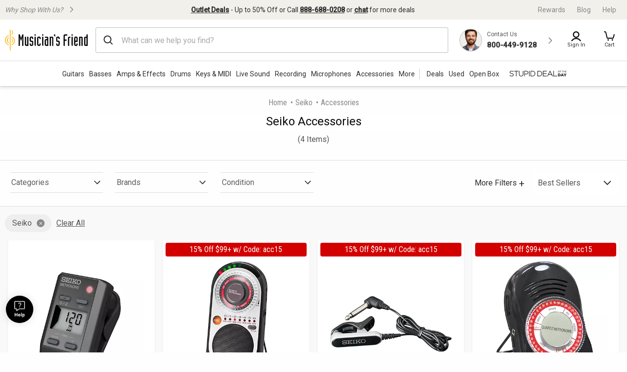

--- FILE ---
content_type: text/html;charset=UTF-8
request_url: https://www.musiciansfriend.com/accessories/seiko
body_size: 46065
content:
<!DOCTYPE html>
<html xmlns:fb="https://www.facebook.com/2008/fbml" xml:lang="en" lang="en">
<head>
<!-- Head - Dynamic Meta Data -->
<title>Seiko Accessories | Musician's Friend</title>
<meta name="description" content="Get the best price and selection of Seiko Accessories at Musician's Friend. Many Seiko Accessories are eligible for free shipping."/>
<!-- Head - Manual Head Content -->
<script type="text/javascript" src="https://www.musiciansfriend.com/assets/a7ac83a26e79b75feaf6942ed2a6fdc25f5fab04c60"  ></script><script>
// akam-sw.js install script version 1.3.6
"serviceWorker"in navigator&&"find"in[]&&function(){var e=new Promise(function(e){"complete"===document.readyState||!1?e():(window.addEventListener("load",function(){e()}),setTimeout(function(){"complete"!==document.readyState&&e()},1e4))}),n=window.akamServiceWorkerInvoked,r="1.3.6";if(n)aka3pmLog("akam-setup already invoked");else{window.akamServiceWorkerInvoked=!0,window.aka3pmLog=function(){window.akamServiceWorkerDebug&&console.log.apply(console,arguments)};function o(e){(window.BOOMR_mq=window.BOOMR_mq||[]).push(["addVar",{"sm.sw.s":e,"sm.sw.v":r}])}var i="/akam-sw.js",a=new Map;navigator.serviceWorker.addEventListener("message",function(e){var n,r,o=e.data;if(o.isAka3pm)if(o.command){var i=(n=o.command,(r=a.get(n))&&r.length>0?r.shift():null);i&&i(e.data.response)}else if(o.commandToClient)switch(o.commandToClient){case"enableDebug":window.akamServiceWorkerDebug||(window.akamServiceWorkerDebug=!0,aka3pmLog("Setup script debug enabled via service worker message"),v());break;case"boomerangMQ":o.payload&&(window.BOOMR_mq=window.BOOMR_mq||[]).push(o.payload)}aka3pmLog("akam-sw message: "+JSON.stringify(e.data))});var t=function(e){return new Promise(function(n){var r,o;r=e.command,o=n,a.has(r)||a.set(r,[]),a.get(r).push(o),navigator.serviceWorker.controller&&(e.isAka3pm=!0,navigator.serviceWorker.controller.postMessage(e))})},c=function(e){return t({command:"navTiming",navTiming:e})},s=null,m={},d=function(){var e=i;return s&&(e+="?othersw="+encodeURIComponent(s)),function(e,n){return new Promise(function(r,i){aka3pmLog("Registering service worker with URL: "+e),navigator.serviceWorker.register(e,n).then(function(e){aka3pmLog("ServiceWorker registration successful with scope: ",e.scope),r(e),o(1)}).catch(function(e){aka3pmLog("ServiceWorker registration failed: ",e),o(0),i(e)})})}(e,m)},g=navigator.serviceWorker.__proto__.register;if(navigator.serviceWorker.__proto__.register=function(n,r){return n.includes(i)?g.call(this,n,r):(aka3pmLog("Overriding registration of service worker for: "+n),s=new URL(n,window.location.href),m=r,navigator.serviceWorker.controller?new Promise(function(n,r){var o=navigator.serviceWorker.controller.scriptURL;if(o.includes(i)){var a=encodeURIComponent(s);o.includes(a)?(aka3pmLog("Cancelling registration as we already integrate other SW: "+s),navigator.serviceWorker.getRegistration().then(function(e){n(e)})):e.then(function(){aka3pmLog("Unregistering existing 3pm service worker"),navigator.serviceWorker.getRegistration().then(function(e){e.unregister().then(function(){return d()}).then(function(e){n(e)}).catch(function(e){r(e)})})})}else aka3pmLog("Cancelling registration as we already have akam-sw.js installed"),navigator.serviceWorker.getRegistration().then(function(e){n(e)})}):g.call(this,n,r))},navigator.serviceWorker.controller){var u=navigator.serviceWorker.controller.scriptURL;u.includes("/akam-sw.js")||u.includes("/akam-sw-preprod.js")||u.includes("/threepm-sw.js")||(aka3pmLog("Detected existing service worker. Removing and re-adding inside akam-sw.js"),s=new URL(u,window.location.href),e.then(function(){navigator.serviceWorker.getRegistration().then(function(e){m={scope:e.scope},e.unregister(),d()})}))}else e.then(function(){window.akamServiceWorkerPreprod&&(i="/akam-sw-preprod.js"),d()});if(window.performance){var w=window.performance.timing,l=w.responseEnd-w.responseStart;c(l)}e.then(function(){t({command:"pageLoad"})});var k=!1;function v(){window.akamServiceWorkerDebug&&!k&&(k=!0,aka3pmLog("Initializing debug functions at window scope"),window.aka3pmInjectSwPolicy=function(e){return t({command:"updatePolicy",policy:e})},window.aka3pmDisableInjectedPolicy=function(){return t({command:"disableInjectedPolicy"})},window.aka3pmDeleteInjectedPolicy=function(){return t({command:"deleteInjectedPolicy"})},window.aka3pmGetStateAsync=function(){return t({command:"getState"})},window.aka3pmDumpState=function(){aka3pmGetStateAsync().then(function(e){aka3pmLog(JSON.stringify(e,null,"\t"))})},window.aka3pmInjectTiming=function(e){return c(e)},window.aka3pmUpdatePolicyFromNetwork=function(){return t({command:"pullPolicyFromNetwork"})})}v()}}();</script>
<script>    window.monetateQ = window.monetateQ || [];
    //Capture page Type
    window.monetateQ.push([
        "setPageType",
        "departmentPlp"
    ]);

    //add page type to event driven dataLayer
    window.dataLayer = window.dataLayer || [];
    window.dataLayer.push({
        'event': 'pageData',
        'pageType': 'departmentPlp'
    });
    window.monetateQ.push([
        "trackData"
    ]);
</script><!-- Head - Configurable Meta Data -->
<meta name="pageTemplate" content="department" />
<link rel="canonical" href="https://www.musiciansfriend.com/accessories/seiko" />
<meta http-equiv="Content-type" content="text/html; charset=UTF-8" />
<meta http-equiv="Content-Language" content="en-us" />
<meta http-equiv="X-UA-Compatible" content="IE=edge" />
<meta name="format-detection" content="telephone=no" />
<link id="headerImageSrc_link" rel="image_src"
href="https://static.musiciansfriend.com/img/brand/mf/cmn/mf_logo_icon_square.png?vId=2025.12.30.dev.myaccount.a&cb=4" />
<!-- Begin Monetate ExpressTag Sync v8.1. Place at start of document head. DO NOT ALTER. -->
<script type="text/javascript">var monetateT = new Date().getTime();</script>
<script type="text/javascript" src="//se.monetate.net/js/2/a-d9ea219b/p/musiciansfriend.com/entry.js"></script>
<!-- End Monetate tag. -->
<!-- ===== START [STYLESHEETS] ===== -->
<meta name="viewport" content="width=device-width, initial-scale=1, minimum-scale=1.0, maximum-scale=2.0">
<!-- START [PAGE] -->
<!-- HeadType - Responsive Inline Global Css -->
<script>
(function() {
function addStyleSheetContent(e){if(void 0!==e&&""!==e){const t=document.createElement("style");document.getElementsByTagName("head")[0].appendChild(t),t.setAttribute("type","text/css"),t.styleSheet?t.styleSheet.cssText=e:t.innerHTML=e}}"true"===sessionStorage.getItem("searchBarClosed")&&addStyleSheetContent("\n .temp-search-bar-hidden {transition: none !important; height: 0 !important; padding: 0 6px !important;}\n");
})();
</script>
<style>.tooltip{border-radius:4px;background:rgba(97,97,97,0.9);box-shadow:0 1px 1px rgba(0,0,0,0.16);color:#fff;padding:10px 16px}.tooltip a{color:#fff;text-decoration:underline}/*! normalize.css v8.0.0 | MIT License | github.com/necolas/normalize.css */html{line-height:1.15;-webkit-text-size-adjust:100%}body{margin:0}h1{font-size:2em;margin:.67em 0}hr{box-sizing:content-box;height:0;overflow:visible}pre{font-family:monospace,monospace;font-size:1em}a{background-color:transparent}abbr[title]{border-bottom:0;text-decoration:underline;text-decoration:underline dotted}b,strong{font-weight:bolder}code,kbd,samp{font-family:monospace,monospace;font-size:1em}small{font-size:80%}sub,sup{font-size:75%;line-height:0;position:relative;vertical-align:baseline}sub{bottom:-0.25em}sup{top:-0.5em}img{border-style:none}button,input,optgroup,select,textarea{font-family:inherit;font-size:100%;line-height:1.15;margin:0}button,input{overflow:visible}button,select{text-transform:none}button,[type="button"],[type="reset"],[type="submit"]{-webkit-appearance:button}button::-moz-focus-inner,[type="button"]::-moz-focus-inner,[type="reset"]::-moz-focus-inner,[type="submit"]::-moz-focus-inner{border-style:none;padding:0}button:-moz-focusring,[type="button"]:-moz-focusring,[type="reset"]:-moz-focusring,[type="submit"]:-moz-focusring{outline:1px dotted ButtonText}fieldset{padding:.35em .75em .625em}legend{box-sizing:border-box;color:inherit;display:table;max-width:100%;padding:0;white-space:normal}progress{vertical-align:baseline}textarea{overflow:auto}[type="checkbox"],[type="radio"]{box-sizing:border-box;padding:0}[type="number"]::-webkit-inner-spin-button,[type="number"]::-webkit-outer-spin-button{height:auto}[type="search"]{-webkit-appearance:textfield;outline-offset:-2px}[type="search"]::-webkit-search-decoration{-webkit-appearance:none}::-webkit-file-upload-button{-webkit-appearance:button;font:inherit}details{display:block}summary{display:list-item}template{display:none}[hidden]{display:none}.foundation-mq{font-family:"small=0em&xmedium=20.0625em&medium=40em&large=64em&xlarge=75em&xxlarge=90em"}html{box-sizing:border-box;font-size:100%}*,*::before,*::after{box-sizing:inherit}body{margin:0;padding:0;background:#fefefe;font-family:"Roboto",arial,sans-serif;font-weight:normal;line-height:1.5;color:#0a0a0a}img{display:inline-block;vertical-align:middle;max-width:100%;height:auto;-ms-interpolation-mode:bicubic}textarea{height:auto;min-height:50px;border-radius:0}select{box-sizing:border-box;width:100%;border-radius:0}.map_canvas img,.map_canvas embed,.map_canvas object,.mqa-display img,.mqa-display embed,.mqa-display object{max-width:none !important}button{padding:0;appearance:none;border:0;border-radius:0;background:transparent;line-height:1;cursor:auto}[data-whatinput='mouse'] button{outline:0}pre{overflow:auto}button,input,optgroup,select,textarea{font-family:inherit}.is-visible{display:block !important}.is-hidden{display:none !important}.is-off-canvas-open{overflow:hidden}.js-off-canvas-overlay{position:absolute;top:0;left:0;z-index:11;width:100%;height:100%;transition:opacity 300ms ease,visibility 300ms ease;background:rgba(254,254,254,0.25);opacity:0;visibility:hidden;overflow:hidden}.js-off-canvas-overlay.is-visible{opacity:1;visibility:visible}.js-off-canvas-overlay.is-closable{cursor:pointer}.js-off-canvas-overlay.is-overlay-absolute{position:absolute}.js-off-canvas-overlay.is-overlay-fixed{position:fixed}.off-canvas-wrapper{position:relative;overflow:hidden}.off-canvas{position:fixed;z-index:12;transition:transform 300ms ease;backface-visibility:hidden;background:#efefef}[data-whatinput='mouse'] .off-canvas{outline:0}.off-canvas.is-transition-push{z-index:12}.off-canvas.is-closed{visibility:hidden}.off-canvas.is-transition-overlap{z-index:13}.off-canvas.is-transition-overlap.is-open{box-shadow:0 0 10px rgba(10,10,10,0.7)}.off-canvas.is-open{transform:translate(0,0)}.off-canvas-absolute{position:absolute;z-index:12;transition:transform 300ms ease;backface-visibility:hidden;background:#efefef}[data-whatinput='mouse'] .off-canvas-absolute{outline:0}.off-canvas-absolute.is-transition-push{z-index:12}.off-canvas-absolute.is-closed{visibility:hidden}.off-canvas-absolute.is-transition-overlap{z-index:13}.off-canvas-absolute.is-transition-overlap.is-open{box-shadow:0 0 10px rgba(10,10,10,0.7)}.off-canvas-absolute.is-open{transform:translate(0,0)}.position-left{top:0;left:0;height:100%;overflow-y:auto;width:17em;transform:translateX(-17em)}.off-canvas-content .off-canvas.position-left{transform:translateX(-17em)}.off-canvas-content .off-canvas.position-left.is-transition-overlap.is-open{transform:translate(0,0)}.off-canvas-content.is-open-left.has-transition-push{transform:translateX(17em)}.position-left.is-transition-push{box-shadow:inset -13px 0 20px -13px rgba(10,10,10,0.25)}.position-right{top:0;right:0;height:100%;overflow-y:auto;width:17em;transform:translateX(17em)}.off-canvas-content .off-canvas.position-right{transform:translateX(17em)}.off-canvas-content .off-canvas.position-right.is-transition-overlap.is-open{transform:translate(0,0)}.off-canvas-content.is-open-right.has-transition-push{transform:translateX(-17em)}.position-right.is-transition-push{box-shadow:inset 13px 0 20px -13px rgba(10,10,10,0.25)}.position-top{top:0;left:0;width:100%;overflow-x:auto;height:250px;transform:translateY(-250px)}.off-canvas-content .off-canvas.position-top{transform:translateY(-250px)}.off-canvas-content .off-canvas.position-top.is-transition-overlap.is-open{transform:translate(0,0)}.off-canvas-content.is-open-top.has-transition-push{transform:translateY(250px)}.position-top.is-transition-push{box-shadow:inset 0 -13px 20px -13px rgba(10,10,10,0.25)}.position-bottom{bottom:0;left:0;width:100%;overflow-x:auto;height:250px;transform:translateY(250px)}.off-canvas-content .off-canvas.position-bottom{transform:translateY(250px)}.off-canvas-content .off-canvas.position-bottom.is-transition-overlap.is-open{transform:translate(0,0)}.off-canvas-content.is-open-bottom.has-transition-push{transform:translateY(-250px)}.position-bottom.is-transition-push{box-shadow:inset 0 13px 20px -13px rgba(10,10,10,0.25)}.off-canvas-content{transform:none;backface-visibility:hidden}.off-canvas-content.has-transition-overlap,.off-canvas-content.has-transition-push{transition:transform 300ms ease}.off-canvas-content.has-transition-push{transform:translate(0,0)}.off-canvas-content .off-canvas.is-open{transform:translate(0,0)}@media print,screen and (min-width:20.0625em){.position-left.reveal-for-xmedium{transform:none;z-index:12;transition:none;visibility:visible}.position-left.reveal-for-xmedium .close-button{display:none}.off-canvas-content .position-left.reveal-for-xmedium{transform:none}.off-canvas-content.has-reveal-left{margin-left:17em}.position-left.reveal-for-xmedium ~ .off-canvas-content{margin-left:17em}.position-right.reveal-for-xmedium{transform:none;z-index:12;transition:none;visibility:visible}.position-right.reveal-for-xmedium .close-button{display:none}.off-canvas-content .position-right.reveal-for-xmedium{transform:none}.off-canvas-content.has-reveal-right{margin-right:17em}.position-right.reveal-for-xmedium ~ .off-canvas-content{margin-right:17em}.position-top.reveal-for-xmedium{transform:none;z-index:12;transition:none;visibility:visible}.position-top.reveal-for-xmedium .close-button{display:none}.off-canvas-content .position-top.reveal-for-xmedium{transform:none}.off-canvas-content.has-reveal-top{margin-top:17em}.position-top.reveal-for-xmedium ~ .off-canvas-content{margin-top:17em}.position-bottom.reveal-for-xmedium{transform:none;z-index:12;transition:none;visibility:visible}.position-bottom.reveal-for-xmedium .close-button{display:none}.off-canvas-content .position-bottom.reveal-for-xmedium{transform:none}.off-canvas-content.has-reveal-bottom{margin-bottom:17em}.position-bottom.reveal-for-xmedium ~ .off-canvas-content{margin-bottom:17em}}@media print,screen and (min-width:40em){.position-left.reveal-for-medium{transform:none;z-index:12;transition:none;visibility:visible}.position-left.reveal-for-medium .close-button{display:none}.off-canvas-content .position-left.reveal-for-medium{transform:none}.off-canvas-content.has-reveal-left{margin-left:17em}.position-left.reveal-for-medium ~ .off-canvas-content{margin-left:17em}.position-right.reveal-for-medium{transform:none;z-index:12;transition:none;visibility:visible}.position-right.reveal-for-medium .close-button{display:none}.off-canvas-content .position-right.reveal-for-medium{transform:none}.off-canvas-content.has-reveal-right{margin-right:17em}.position-right.reveal-for-medium ~ .off-canvas-content{margin-right:17em}.position-top.reveal-for-medium{transform:none;z-index:12;transition:none;visibility:visible}.position-top.reveal-for-medium .close-button{display:none}.off-canvas-content .position-top.reveal-for-medium{transform:none}.off-canvas-content.has-reveal-top{margin-top:17em}.position-top.reveal-for-medium ~ .off-canvas-content{margin-top:17em}.position-bottom.reveal-for-medium{transform:none;z-index:12;transition:none;visibility:visible}.position-bottom.reveal-for-medium .close-button{display:none}.off-canvas-content .position-bottom.reveal-for-medium{transform:none}.off-canvas-content.has-reveal-bottom{margin-bottom:17em}.position-bottom.reveal-for-medium ~ .off-canvas-content{margin-bottom:17em}}@media print,screen and (min-width:64em){.position-left.reveal-for-large{transform:none;z-index:12;transition:none;visibility:visible}.position-left.reveal-for-large .close-button{display:none}.off-canvas-content .position-left.reveal-for-large{transform:none}.off-canvas-content.has-reveal-left{margin-left:17em}.position-left.reveal-for-large ~ .off-canvas-content{margin-left:17em}.position-right.reveal-for-large{transform:none;z-index:12;transition:none;visibility:visible}.position-right.reveal-for-large .close-button{display:none}.off-canvas-content .position-right.reveal-for-large{transform:none}.off-canvas-content.has-reveal-right{margin-right:17em}.position-right.reveal-for-large ~ .off-canvas-content{margin-right:17em}.position-top.reveal-for-large{transform:none;z-index:12;transition:none;visibility:visible}.position-top.reveal-for-large .close-button{display:none}.off-canvas-content .position-top.reveal-for-large{transform:none}.off-canvas-content.has-reveal-top{margin-top:17em}.position-top.reveal-for-large ~ .off-canvas-content{margin-top:17em}.position-bottom.reveal-for-large{transform:none;z-index:12;transition:none;visibility:visible}.position-bottom.reveal-for-large .close-button{display:none}.off-canvas-content .position-bottom.reveal-for-large{transform:none}.off-canvas-content.has-reveal-bottom{margin-bottom:17em}.position-bottom.reveal-for-large ~ .off-canvas-content{margin-bottom:17em}}@media print,screen and (min-width:20.0625em){.off-canvas.in-canvas-for-xmedium{visibility:visible;height:auto;position:static;background:0;width:auto;overflow:visible;transition:none}.off-canvas.in-canvas-for-xmedium.position-left,.off-canvas.in-canvas-for-xmedium.position-right,.off-canvas.in-canvas-for-xmedium.position-top,.off-canvas.in-canvas-for-xmedium.position-bottom{box-shadow:none;transform:none}.off-canvas.in-canvas-for-xmedium .close-button{display:none}}@media print,screen and (min-width:40em){.off-canvas.in-canvas-for-medium{visibility:visible;height:auto;position:static;background:0;width:auto;overflow:visible;transition:none}.off-canvas.in-canvas-for-medium.position-left,.off-canvas.in-canvas-for-medium.position-right,.off-canvas.in-canvas-for-medium.position-top,.off-canvas.in-canvas-for-medium.position-bottom{box-shadow:none;transform:none}.off-canvas.in-canvas-for-medium .close-button{display:none}}@media print,screen and (min-width:64em){.off-canvas.in-canvas-for-large{visibility:visible;height:auto;position:static;background:0;width:auto;overflow:visible;transition:none}.off-canvas.in-canvas-for-large.position-left,.off-canvas.in-canvas-for-large.position-right,.off-canvas.in-canvas-for-large.position-top,.off-canvas.in-canvas-for-large.position-bottom{box-shadow:none;transform:none}.off-canvas.in-canvas-for-large .close-button{display:none}}.title-bar{padding:.5rem;background:#0a0a0a;color:#fefefe;display:flex;justify-content:flex-start;align-items:center}.title-bar .menu-icon{margin-left:.25rem;margin-right:.25rem}.title-bar-left,.title-bar-right{flex:1 1 0}.title-bar-right{text-align:right}.title-bar-title{display:inline-block;vertical-align:middle;font-weight:bold}.hide{display:none !important}.invisible{visibility:hidden}@media print,screen and (max-width:20.06125em){.hide-for-small-only{display:none !important}}@media screen and (max-width:0),screen and (min-width:20.0625em){.show-for-small-only{display:none !important}}@media print,screen and (min-width:20.0625em){.hide-for-xmedium{display:none !important}}@media screen and (max-width:20.06125em){.show-for-xmedium{display:none !important}}@media print,screen and (min-width:20.0625em) and (max-width:39.99875em){.hide-for-xmedium-only{display:none !important}}@media screen and (max-width:20.06125em),screen and (min-width:40em){.show-for-xmedium-only{display:none !important}}@media print,screen and (min-width:40em){.hide-for-medium{display:none !important}}@media screen and (max-width:39.99875em){.show-for-medium{display:none !important}}@media print,screen and (min-width:40em) and (max-width:63.99875em){.hide-for-medium-only{display:none !important}}@media screen and (max-width:39.99875em),screen and (min-width:64em){.show-for-medium-only{display:none !important}}@media print,screen and (min-width:64em){.hide-for-large{display:none !important}}@media screen and (max-width:63.99875em){.show-for-large{display:none !important}}@media print,screen and (min-width:64em) and (max-width:74.99875em){.hide-for-large-only{display:none !important}}@media screen and (max-width:63.99875em),screen and (min-width:75em){.show-for-large-only{display:none !important}}.show-for-sr,.show-on-focus{position:absolute !important;width:1px !important;height:1px !important;padding:0 !important;overflow:hidden !important;clip:rect(0,0,0,0) !important;white-space:nowrap !important;border:0 !important}.show-on-focus:active,.show-on-focus:focus{position:static !important;width:auto !important;height:auto !important;overflow:visible !important;clip:auto !important;white-space:normal !important}.show-for-landscape,.hide-for-portrait{display:block !important}@media screen and (orientation:landscape){.show-for-landscape,.hide-for-portrait{display:block !important}}@media screen and (orientation:portrait){.show-for-landscape,.hide-for-portrait{display:none !important}}.hide-for-landscape,.show-for-portrait{display:none !important}@media screen and (orientation:landscape){.hide-for-landscape,.show-for-portrait{display:none !important}}@media screen and (orientation:portrait){.hide-for-landscape,.show-for-portrait{display:block !important}}[data-slick-carousel] [data-lazy]{display:none}a{text-decoration:none}#preHeaderPromoBar{display:none !important}.responsive-header_browse_deals_hot+#dropdown-hotDeals{display:none;position:absolute;right:135px;background:#fff;border-top:2px solid transparent;box-shadow:0 7px 10px rgba(0,0,0,0.4);padding:2px 0 0;z-index:500;top:40px;font-size:12px;width:200px}.responsive-header_browse_deals_hot+#dropdown-hotDeals:hover{display:block}.responsive-header_browse_deals_hot+#dropdown-hotDeals .shopDeptDiv{border-top:solid 1px #539db9;border-bottom:0;margin:3px 10px}.responsive-header_browse_deals_hot+#dropdown-hotDeals ul{margin-left:0;margin-bottom:0}.responsive-header_browse_deals_hot+#dropdown-hotDeals ul li{color:#333;display:block;font-size:11px;padding:3px 9px 1px}.responsive-header_browse_deals_hot+#dropdown-hotDeals ul li:hover{background:#3253b8}.responsive-header_browse_deals_hot+#dropdown-hotDeals ul li:hover *{color:#fff}.responsive-header_browse_deals_hot:hover+#dropdown-hotDeals{display:block}.responsive-header{width:100%;background:#fff;color:#2d2d2d;font-family:"Roboto",Arial,Helvetica,"Helvetica Neue",sans-serif;border-bottom:1px solid rgba(0,0,0,0.12)}.responsive-header *{box-sizing:border-box}.responsive-header a{color:#2d2d2d;font-weight:400}.responsive-header a:hover,.responsive-header a:visited,.responsive-header a:focus{color:#2d2d2d;text-decoration:none}.responsive-header .recent-search-history{margin:5px 0 0;background:#fff}.responsive-header .recent-search-history .clear-history{color:#3253b8}.responsive-header_search-overlay{display:none}.responsive-header_search-overlay[data-open]{display:block;position:fixed;width:100%;background:#000;opacity:.8;z-index:100;height:100vh;height:-webkit-fill-available}.responsive-header_values-panel{display:none}.responsive-header_values-panel[data-open]{display:block;position:absolute;left:0;width:404px;background:#fff;z-index:102;text-align:center;padding:10px 32px 32px;border:1px solid #DDD;height:100%;overflow:scroll;max-width:100%}.responsive-header_values-panel_close{height:44px;width:107%;background:url(https://static.musiciansfriend.com/responsive/img/mf/close-icon.svg?vId=2025.12.30.dev.myaccount.a&cb=4) no-repeat right;cursor:pointer}.responsive-header_values-panel_title{font-size:1.625rem;font-weight:500;margin-bottom:50px}.responsive-header_values-panel_value-props_shipping,.responsive-header_values-panel_value-props_warranty,.responsive-header_values-panel_value-props_contact{border:1px solid #DDD;border-radius:4px;position:relative;margin-bottom:49px}.responsive-header_values-panel_value-props_shipping_icon,.responsive-header_values-panel_value-props_warranty_icon,.responsive-header_values-panel_value-props_contact_icon{position:absolute;width:66px;height:66px;border-radius:50%;top:-33px;left:138px;border:2px solid #DDD}.responsive-header_values-panel_value-props_shipping_title,.responsive-header_values-panel_value-props_warranty_title,.responsive-header_values-panel_value-props_contact_title{font-size:1.125rem;font-weight:500;border-bottom:1px solid #DDD;padding:40px 0 9px}.responsive-header_values-panel_value-props_shipping_text,.responsive-header_values-panel_value-props_warranty_text,.responsive-header_values-panel_value-props_contact_text{color:#555;padding:0 16px}.responsive-header_values-panel_value-props_shipping a,.responsive-header_values-panel_value-props_warranty a,.responsive-header_values-panel_value-props_contact a{color:#3253b8;display:inline-block;margin-bottom:19px}.responsive-header_values-panel_value-props_shipping a:hover,.responsive-header_values-panel_value-props_shipping a:visited,.responsive-header_values-panel_value-props_shipping a:focus,.responsive-header_values-panel_value-props_warranty a:hover,.responsive-header_values-panel_value-props_warranty a:visited,.responsive-header_values-panel_value-props_warranty a:focus,.responsive-header_values-panel_value-props_contact a:hover,.responsive-header_values-panel_value-props_contact a:visited,.responsive-header_values-panel_value-props_contact a:focus{color:#3253b8;text-decoration:underline}.responsive-header_values-panel_value-props_shipping_icon{background:url(https://static.musiciansfriend.com/responsive/img/mf/shipping-icon.svg?vId=2025.12.30.dev.myaccount.a&cb=4) #f1f0ea no-repeat;background-position:7px}.responsive-header_values-panel_value-props_warranty_icon{background:url(https://static.musiciansfriend.com/responsive/img/mf/shield-icon.svg?vId=2025.12.30.dev.myaccount.a&cb=4) #f1f0ea no-repeat;background-position:18px}.responsive-header_values-panel_value-props_contact_icon{background:url(https://static.musiciansfriend.com/responsive/img/mf/contact-icon.svg?vId=2025.12.30.dev.myaccount.a&cb=4) #f1f0ea no-repeat;background-position:16px}.responsive-header_contact-panel,.responsive-header_cart-panel{display:none}.responsive-header_contact-panel[data-open],.responsive-header_cart-panel[data-open]{display:block;position:absolute;right:0;width:404px;background:#fff;z-index:102;text-align:center;padding:10px 32px 32px;border:1px solid #DDD;height:100%;overflow:scroll;list-style:none;max-width:100%}@media only screen and (max-width:639px){.responsive-header_contact-panel[data-open],.responsive-header_cart-panel[data-open]{width:375px}}@media only screen and (max-width:374px){.responsive-header_contact-panel[data-open],.responsive-header_cart-panel[data-open]{max-width:325px}}.responsive-header_contact-panel_close,.responsive-header_cart-panel_close{height:44px;width:107%;background:url(https://static.musiciansfriend.com/responsive/img/mf/close-icon.svg?vId=2025.12.30.dev.myaccount.a&cb=4) no-repeat right;cursor:pointer}.responsive-header_contact-panel_title,.responsive-header_cart-panel_title{font-size:1.625rem;font-weight:500}.responsive-header_contact-panel_info,.responsive-header_cart-panel_info{padding:32px;border:1px solid #DDD}.responsive-header_contact-panel_info_title,.responsive-header_cart-panel_info_title{font-size:1.5rem;font-weight:500}.responsive-header_contact-panel_info_number,.responsive-header_cart-panel_info_number{font-size:1.75rem;font-weight:600;color:#3253b8;margin:12px 0 16px}.responsive-header_contact-panel_info_spanish,.responsive-header_cart-panel_info_spanish{position:relative;width:236px;border:1px solid #BBB;margin:auto}.responsive-header_contact-panel_info_spanish_text,.responsive-header_cart-panel_info_spanish_text{font-size:13px;width:128px;margin:auto;background:#fff;position:absolute;top:-10px;left:52px;color:#555}.responsive-header_contact-panel_info_spanish_number,.responsive-header_cart-panel_info_spanish_number{margin:8px auto;font-weight:600;float:none;font-size:16px}.responsive-header_contact-panel_info_chat,.responsive-header_cart-panel_info_chat{padding-top:32px;font-size:1.5rem;font-weight:500;margin-bottom:24px}.responsive-header_contact-panel_info_chat-btn,.responsive-header_cart-panel_info_chat-btn{box-shadow:0 3px 6px rgba(0,0,0,0.16);color:#FFF !important;background-color:#3253b8;padding:12px 79px;font-size:1.125rem;font-weight:600;border-radius:4px}.responsive-header_contact-panel_info_chat-btn:hover,.responsive-header_cart-panel_info_chat-btn:hover{color:#FFF !important;background-color:#3d66e2}.responsive-header_contact-panel_info_chat-btn:focus,.responsive-header_cart-panel_info_chat-btn:focus{border:2px solid #bed9fa;color:#FFF !important;background-color:#3d66e2}.responsive-header_contact-panel_info_hours,.responsive-header_cart-panel_info_hours{color:#555;padding:42px 0 0}.responsive-header_contact-panel_info_hours_title,.responsive-header_cart-panel_info_hours_title{font-size:1.25rem;font-weight:500}.responsive-header_contact-panel_info_hours_details,.responsive-header_cart-panel_info_hours_details{font-size:1rem;margin-bottom:7px}.responsive-header_contact-panel_links,.responsive-header_cart-panel_links{margin-top:24px;border:1px solid #DDD;display:flex;flex-direction:column;text-align:left;padding:32px 32px 13px}.responsive-header_contact-panel_links a,.responsive-header_cart-panel_links a{font-size:1.125rem;color:#3253b8;padding-bottom:19px;position:relative;font-weight:500;width:fit-content}.responsive-header_contact-panel_links a:hover,.responsive-header_cart-panel_links a:hover{color:#3253b8;text-decoration:underline}.responsive-header_contact-panel_links a::after,.responsive-header_cart-panel_links a::after{content:" ";position:absolute;top:-19px;right:-50px;background:url(https://static.musiciansfriend.com/responsive/img/mf/chevron-right-blue.svg?vId=2025.12.30.dev.myaccount.a&cb=4);width:70px;height:70px;background-size:cover}.responsive-header_contact-panel_header,.responsive-header_cart-panel_header{font-size:1.125rem;font-weight:500;margin:16px 0;text-align:left}.responsive-header_contact-panel_mini-cart,.responsive-header_cart-panel_mini-cart{list-style:none;margin-left:0}.responsive-header_contact-panel_mini-cart_total,.responsive-header_cart-panel_mini-cart_total{font-size:1.125rem;font-weight:500;margin:32px 0 16px;text-align:left}.responsive-header_contact-panel_mini-cart_total #cartValueRR,.responsive-header_cart-panel_mini-cart_total #cartValueRR{font-style:normal}.responsive-header_contact-panel_mini-cart_info,.responsive-header_cart-panel_mini-cart_info{display:flex;text-align:left;font-weight:500;font-size:.875rem;margin:10px 0}.responsive-header_contact-panel_mini-cart_info_img,.responsive-header_cart-panel_mini-cart_info_img{border:1px solid #ddd;margin-right:8px;max-height:60px;min-width:60px}.responsive-header_contact-panel_mini-cart_info a,.responsive-header_cart-panel_mini-cart_info a{color:#3253b8 !important;font-weight:500;font-size:.875rem;display:block}.responsive-header_contact-panel_mini-cart_info a:hover,.responsive-header_contact-panel_mini-cart_info a:focus,.responsive-header_cart-panel_mini-cart_info a:hover,.responsive-header_cart-panel_mini-cart_info a:focus{color:#3253b8 !important;text-decoration:underline}.responsive-header_contact-panel_mini-cart_btn,.responsive-header_cart-panel_mini-cart_btn{box-shadow:0 3px 6px rgba(0,0,0,0.16);color:#FFF !important;background-color:#3253b8;padding:12px;font-size:1.125rem;font-weight:600;border-radius:4px;display:block;width:100%}.responsive-header_contact-panel_mini-cart_btn:hover,.responsive-header_cart-panel_mini-cart_btn:hover{color:#FFF !important;background-color:#3d66e2}.responsive-header_contact-panel_mini-cart_btn:focus,.responsive-header_cart-panel_mini-cart_btn:focus{border:2px solid #bed9fa;color:#FFF !important;background-color:#3d66e2}.responsive-header_contact-panel_mini-cart_empty,.responsive-header_cart-panel_mini-cart_empty{margin-top:20px;display:flex;flex-flow:row wrap;justify-content:center;padding:20px 0;text-align:center}.responsive-header_contact-panel_mini-cart_empty_icon,.responsive-header_cart-panel_mini-cart_empty_icon{height:44px;width:44px}.responsive-header_contact-panel_mini-cart_empty--btn,.responsive-header_cart-panel_mini-cart_empty--btn{box-shadow:0 3px 6px rgba(0,0,0,0.16);color:#FFF !important;background-color:#3253b8;font-weight:500;font-size:.875rem;max-height:36px;padding:10px;margin-bottom:20px;text-align:center;border-radius:4px;width:154px}.responsive-header_contact-panel_mini-cart_empty--btn:hover,.responsive-header_cart-panel_mini-cart_empty--btn:hover{color:#FFF !important;background-color:#3d66e2}.responsive-header_contact-panel_mini-cart_empty--btn:focus,.responsive-header_cart-panel_mini-cart_empty--btn:focus{border:2px solid #bed9fa;color:#FFF !important;background-color:#3d66e2}.responsive-header_contact-panel_mini-cart_empty_heading,.responsive-header_cart-panel_mini-cart_empty_heading{color:#2d2d2d;font-size:28px;font-weight:500}.responsive-header_contact-panel_mini-cart_empty_sign-in-msg,.responsive-header_cart-panel_mini-cart_empty_sign-in-msg{color:#555}.responsive-header_contact-panel_mini-cart_empty a.empty-mini-cart-link,.responsive-header_cart-panel_mini-cart_empty a.empty-mini-cart-link{color:#3253b8;font-weight:500}.responsive-header_branding{background:#f1f0ea;height:40px;display:flex;justify-content:space-between;align-items:center;padding:0 20px;color:#888}@media only screen and (min-width:1500px){.responsive-header_branding{justify-content:center}.responsive-header_branding_values{width:500px}.responsive-header_branding_promo{text-align:center;width:500px}.responsive-header_branding_links{width:500px;justify-content:flex-end}}@media only screen and (max-width:1290px){.responsive-header_branding{padding:0 10px}}.responsive-header_branding a{color:#888}.responsive-header_branding a:hover,.responsive-header_branding a:visited,.responsive-header_branding a:focus{color:#888;text-decoration:underline}.responsive-header_branding_values{font-style:italic;display:flex;align-items:center}.responsive-header_branding_values_icon{background:url(https://static.musiciansfriend.com/responsive/img/mf/right-arrow.svg?vId=2025.12.30.dev.myaccount.a&cb=4);margin-left:-14px;height:26px;width:35px;background-size:60px;background-position:0 -13px}.responsive-header_branding_values,.responsive-header_branding_promo{font-size:14px}.responsive-header_branding_promo a{text-decoration:underline}.responsive-header_branding_links{font-size:14px;display:flex}.responsive-header_branding_links a{padding:0 12px}.responsive-header_branding_links_rewards{display:flex;align-items:center}.responsive-header_branding_links_rewards_img{height:27px;width:44px}.responsive-header_branding_links_rewards_text{width:180px;line-height:normal;text-align:center}.responsive-header_branding_links_rewards_text_title{font-size:12px;margin:0}.responsive-header_branding_links_rewards_text_details{font-size:11px;margin:0}.responsive-header_utility{height:84px;display:flex;justify-content:space-between;align-items:center;padding:20px}.responsive-header_utility_text{white-space:nowrap}@media only screen and (min-width:1500px){.responsive-header_utility{justify-content:center}.responsive-header_utility_search{max-width:844px;margin:0 36px 0 48px}}.responsive-header_utility_mobile{display:flex;align-items:center}.responsive-header_utility_mobile_hamburger{height:33px;width:34px;background:url(https://static.musiciansfriend.com/responsive/img/mf/menu-icon.svg?vId=2025.12.30.dev.myaccount.a&cb=4) no-repeat}.responsive-header_utility_mobile_hamburger[data-open]{position:absolute;right:5px;z-index:10;top:5px;background:url(https://static.musiciansfriend.com/responsive/img/mf/close-icon.svg?vId=2025.12.30.dev.myaccount.a&cb=4);height:40px;width:40px}.responsive-header_utility_mobile_searchIcon{height:42px;width:34px;background:url(https://static.musiciansfriend.com/responsive/img/mf/search-icon.svg?vId=2025.12.30.dev.myaccount.a&cb=4)}.responsive-header_utility_mobile_flyout{display:none}@media only screen and (max-width:1290px){.responsive-header_utility{padding:0 10px}}.responsive-header_utility_logo{width:178px;height:44px;margin-right:16px;background-image:url(https://static.musiciansfriend.com/responsive/img/mf/musicians-friend-logo.svg?vId=2025.12.30.dev.myaccount.a&cb=4);background-repeat:no-repeat;background-size:100% auto;background-position:0 50%}.responsive-header_utility_search{position:relative;width:60%;z-index:101}.responsive-header_utility_search_form{position:relative}.responsive-header_utility_search .ui-input-text{margin:0 !important}.responsive-header_utility_search_icon{height:40px;width:40px;position:absolute;top:4px;left:4px;z-index:100;background:url(https://static.musiciansfriend.com/responsive/img/mf/search-icon.svg?vId=2025.12.30.dev.myaccount.a&cb=4)}.responsive-header_utility_search::after{position:absolute;right:20px;content:"";top:16px;font-size:1rem;color:#BBB}.responsive-header_utility_search_input{width:100% !important;height:52px !important;box-shadow:none !important;margin:0 !important;padding-left:52px !important;border-radius:3px !important;border:1px solid #BBB !important;font-size:1rem}.responsive-header_utility_search_btn{display:none}.responsive-header_utility_search_btn[data-open]{position:absolute;right:12px;top:4px;border:0;border-radius:50%;height:44px;width:44px;display:block;box-shadow:none;padding:0;min-width:unset;background:url(https://static.musiciansfriend.com/responsive/img/mf/search-icon.svg?vId=2025.12.30.dev.myaccount.a&cb=4) #eee}.responsive-header_utility_search_btn:hover{background-color:#BBB !important}@media screen and (max-width:1023px) and (min-width:768px){.responsive-header_utility_search[data-open] #search-form{margin-right:-220px;position:relative}.responsive-header_utility_search[data-open] .recent-search-history-container{margin-right:-220px}}.responsive-header_utility_search[data-open]::after{right:64px}.responsive-header_utility_search[data-open] .responsive-header_utility_search_icon{display:none}.responsive-header_utility_search[data-open] .responsive-header_utility_search_input{padding-left:15px !important}.responsive-header_utility_help{display:flex;align-items:center;justify-content:space-between;position:relative;margin:0 16px;padding:0 7px}.responsive-header_utility_help:hover{background:#eee;border-radius:40px}.responsive-header_utility_help_img{width:46px;height:46px;min-width:46px;background:url("//static.musiciansfriend.com/static/mf/sfChat/chat-agent2_square.png") no-repeat;background-size:cover;margin-right:10px;border:1px solid #BBB;border-radius:50%;background-position:center}.responsive-header_utility_help_text{margin-bottom:0}.responsive-header_utility_help_text_title{font-size:.75rem;color:#555;margin-bottom:0}.responsive-header_utility_help_text_phone{font-size:.938rem;font-weight:600;margin-bottom:0}.responsive-header_utility_help_icon{background:url(https://static.musiciansfriend.com/responsive/img/mf/right-arrow.svg?vId=2025.12.30.dev.myaccount.a&cb=4);height:69px;width:31px;background-size:68px;background-position:-8px 6px}.responsive-header_utility_signin{font-size:.688rem;display:flex;flex-direction:column;align-items:center;margin-right:16px;position:relative;cursor:pointer;height:52px;width:52px;padding:8px;border-radius:50%;min-width:52px}.responsive-header_utility_signin[data-active],.responsive-header_utility_signin[data-logged-in],.responsive-header_utility_signin:hover{background:#eee}@media only screen and (min-width:1500px){.responsive-header_utility_signin{margin-left:16px}}.responsive-header_utility_signin_icon{height:22px;width:22px;background:url(https://static.musiciansfriend.com/responsive/img/mf/sign-in-icon.svg?vId=2025.12.30.dev.myaccount.a&cb=4)}.responsive-header_utility_signin span{white-space:nowrap;padding-top:0}.responsive-header_utility_signin_logged-in{width:5px;height:5px;border-left:5px solid transparent;border-right:5px solid transparent;border-top:7px solid #bbb;margin-left:0;margin-top:8px;padding-top:0}.responsive-header_utility_signin_logged-in[data-active],.responsive-header_utility_signin_logged-in[data-logged-in],.responsive-header_utility_signin_logged-in:hover{background:#eee}.responsive-header_utility_signin_logged-in::after{width:8px;height:8px;position:absolute;content:" ";top:4px;border-radius:50%;right:4px;background:#0ea200}.responsive-header_utility_account-dropdown{width:244px;position:absolute;background:#fff;border:1.5px solid #DDD;border-radius:16px;box-shadow:0 3px 6px rgba(0,0,0,0.06);z-index:999;top:65px;left:-106px;display:none}.responsive-header_utility_account-dropdown[data-open]{display:block}.responsive-header_utility_account-dropdown_back-btn{display:none}.responsive-header_utility_account-dropdown ul{list-style:none;text-align:center;margin:0;padding:32px 16px}.responsive-header_utility_account-dropdown_btn{box-shadow:0 3px 6px rgba(0,0,0,0.16);color:#FFF !important;background-color:#3253b8;font-size:1.125rem}.responsive-header_utility_account-dropdown_btn:hover{color:#FFF !important;background-color:#3d66e2}.responsive-header_utility_account-dropdown_btn:focus{border:2px solid #bed9fa;color:#FFF !important;background-color:#3d66e2}.responsive-header_utility_account-dropdown_btn-secondary{box-shadow:0 3px 6px rgba(0,0,0,0.16);background-color:#FFF;color:#2d2d2d;border:2px solid #BBB;font-size:1rem}.responsive-header_utility_account-dropdown_btn-secondary:hover{border:2px solid #BBB;box-shadow:0 6px 12px rgba(0,0,0,0.08)}.responsive-header_utility_account-dropdown_btn-secondary:focus{border:2px solid #bed9fa;background-color:#FFF}.responsive-header_utility_account-dropdown_btn,.responsive-header_utility_account-dropdown_btn-secondary{width:212px;display:block;border-radius:4px;padding:12px 0 !important;text-align:center;font-weight:600}.responsive-header_utility_account-dropdown_text{display:block;margin:16px}.responsive-header_utility_account-dropdown .userLoggedWrap{font-size:.875rem;font-weight:500;padding-bottom:10px;display:block}.responsive-header_utility_account-dropdown_link-profile{padding:5px;display:block;border-bottom:1px solid #DDD;font-size:1rem}.responsive-header_utility_account-dropdown_rewards_wrap{margin:21px auto;border:1px solid #DDD;text-align:center;padding:13px;position:relative}.responsive-header_utility_account-dropdown_rewards_title{position:absolute;top:-8px;text-transform:uppercase;font-weight:bold;left:0;width:100%;background:unset}.responsive-header_utility_account-dropdown_rewards_title span{background:#fff;padding:0 2px}.responsive-header_utility_account-dropdown_rewards_points{margin:0;font-size:1rem;color:#0ea200}.responsive-header_utility_cart{font-size:.688rem;display:flex;flex-direction:column;align-items:center;position:relative;height:52px;width:52px;padding:8px;min-width:52px}.responsive-header_utility_cart[data-active],.responsive-header_utility_cart:hover{background:#eee;border-radius:50%}.responsive-header_utility_cart_icon{height:22px;width:26px;background:url(https://static.musiciansfriend.com/responsive/img/mf/cart-icon.svg?vId=2025.12.30.dev.myaccount.a&cb=4) no-repeat;background-size:22px;background-position:center}.responsive-header_utility_cart span{padding-top:0}.responsive-header_utility_cart span.cart-count{color:#eee;height:0;width:0}.responsive-header_utility_cart[data-show-count]{background:#eee;border-radius:50%}.responsive-header_utility_cart[data-show-count] span.cart-count{background:#0ea200;font-size:11px;border:2px solid #fff;position:absolute;top:-5px;left:39px;height:25px;width:25px;text-align:center;border-radius:50%;color:#fff;padding-top:2px}@media only screen and (max-width:767px){.responsive-header_utility_cart[data-show-count] span.cart-count{top:-8px;left:auto;right:-10px;height:25px;width:25px;padding-top:2px}}.responsive-header_browse{height:52px;width:100%;display:flex;justify-content:center;border-top:1px solid rgba(0,0,0,0.12);border-bottom:0;position:relative;box-shadow:0 3px 6px rgba(0,0,0,0.12);align-items:center}@media only screen and (min-width:1500px){.responsive-header_browse_stupid{padding:0 30px}}.responsive-header_browse_header{display:none}.responsive-header_browse_header_signin,.responsive-header_browse_header_back{font-size:11px;font-weight:300;color:#555}.responsive-header_browse_header_signin-link{width:44px;height:44px;display:inline-block;position:absolute;top:3px;left:12px;background:url(https://static.musiciansfriend.com/responsive/img/mf/sign-in-icon.svg?vId=2025.12.30.dev.myaccount.a&cb=4) #fff no-repeat;border-radius:50%;background-position:center}.responsive-header_browse_header_signin-link[data-active],.responsive-header_browse_header_signin-link[data-logged-in],.responsive-header_browse_header_signin-link:hover{background-color:#eee}.responsive-header_browse_header_signin-link span{font-size:.688rem;position:absolute;right:-37px;top:15px}.responsive-header_browse_header_signin-link_logged-in{width:5px;height:5px;border-left:5px solid transparent;border-right:5px solid transparent;border-top:7px solid #bbb;margin-left:0;margin-top:8px;padding-top:0;position:absolute;right:-18px !important;top:11px !important}.responsive-header_browse_header_signin-link_logged-in::after{width:8px;height:8px;position:absolute;content:" ";top:-22px;border-radius:50%;right:14px;background:#0ea200;border:1px solid #fff}.responsive-header_browse_header_back{display:none}.responsive-header_browse_mobile-header{display:none}.responsive-header_browse_categorymenu{padding:8px 29px 8px 18px;display:none}.responsive-header_browse_categorymenu[data-open]{background:#eee;border-radius:3px}@media only screen and (max-width:1290px){.responsive-header_browse{padding:0}}.responsive-header_browse_categories{font-size:.8rem;display:flex;list-style:none;margin:0;padding:7px}.responsive-header_browse_categories li{padding:0}.responsive-header_browse_categories li a[data-selected]{border-radius:3px;background:#eee}.responsive-header_browse_categories li a[data-js-categories-link]{padding:8px 5px;font-size:.875rem}.responsive-header_browse_categories li a[data-js-categories-link]:hover{border-radius:3px;background:#eee}.responsive-header_browse_categories_flyout{display:none}.responsive-header_browse_categories_flyout[data-open]{width:100%;position:absolute;z-index:99;left:0;top:41px;background:#f9f9f9;display:flex;justify-content:center;flex-wrap:nowrap;border-bottom:1px solid rgba(0,0,0,0.12);padding:32px 0}.responsive-header_browse_categories_flyout_close-btn{height:30px;width:30px;position:absolute;right:10px;top:10px;background:url(https://static.musiciansfriend.com/responsive/img/mf/close-icon.svg?vId=2025.12.30.dev.myaccount.a&cb=4) no-repeat center}.responsive-header_browse_categories_flyout ul{list-style:none;margin:0;padding:0 25px}.responsive-header_browse_categories_flyout a{color:#555 !important;font-size:14px;letter-spacing:.92px;line-height:2;font-weight:300;padding:4px 0 !important}.responsive-header_browse_categories_flyout a:hover{text-decoration:underline}.responsive-header_browse_categories_flyout_subcategories,.responsive-header_browse_categories_flyout_recommended{display:grid;grid-template-columns:auto auto;padding:0;border-right:1px solid rgba(0,0,0,0.12)}@media only screen and (max-width:767px){.responsive-header_browse_categories_flyout_subcategories,.responsive-header_browse_categories_flyout_recommended{padding:32px 0}}.responsive-header_browse_categories_flyout_subcategories_brands a,.responsive-header_browse_categories_flyout_subcategories_models a,.responsive-header_browse_categories_flyout_recommended_brands a,.responsive-header_browse_categories_flyout_recommended_models a{display:flex;align-items:center}.responsive-header_browse_categories_flyout_subcategories_brands a .-img-container,.responsive-header_browse_categories_flyout_subcategories_models a .-img-container,.responsive-header_browse_categories_flyout_recommended_brands a .-img-container,.responsive-header_browse_categories_flyout_recommended_models a .-img-container{height:46px;width:46px;border-radius:50%;border:1px solid #DDD;margin-right:10px;background:#fff}.responsive-header_browse_categories_flyout_subcategories_brands a img,.responsive-header_browse_categories_flyout_subcategories_models a img,.responsive-header_browse_categories_flyout_recommended_brands a img,.responsive-header_browse_categories_flyout_recommended_models a img{height:43px;width:43px}.responsive-header_browse_categories_flyout_links{width:auto;min-width:224px}.responsive-header_browse_categories_flyout_links ul{height:100%;display:flex;flex-direction:column}.responsive-header_browse_categories_flyout_links ul li{padding:0 10px}.responsive-header_browse_categories_flyout_links ul li a{font-size:16px;color:#2d2d2d}.responsive-header_browse_categories_flyout_links_btn{background:#fff;text-align:center;border:2px solid #bbb;border-radius:4px;margin-top:auto}.responsive-header_browse_deals{display:flex;align-items:center}.responsive-header_browse_deals_hot{padding:6px 29px 6px 18px;white-space:nowrap;font-size:.875rem;margin:4px 0;border-left:1px solid rgba(0,0,0,0.12)}@media only screen and (max-width:1024px){.responsive-header_browse_deals_hot{border-left:0}}.responsive-header_browse_deals_hot[data-open]{background:#eee;border-radius:3px}.responsive-header_browse_deals_hot::after{width:0;height:0;border-left:5px solid transparent;border-right:5px solid transparent;border-top:7px solid #BBB;position:absolute;content:" ";margin-left:8px;margin-top:9px}.responsive-header_browse_deals_stupid{height:24px;align-self:center;padding:0 8px}.responsive-header_browse_deals_stupid:hover{background:#eee;border-radius:3px}.responsive-header_browse_deals_stupid_icon{height:24px;width:119px;background:url(https://static.musiciansfriend.com/responsive/img/mf/SDOTD.svg?vId=2025.12.30.dev.myaccount.a&cb=4)}.responsive-header_browse_deals_flyout{display:none}.responsive-header_browse_deals_flyout[data-open]{width:100%;min-height:226px;position:absolute;z-index:99;left:0;top:52px;background:#f9f9f9;display:flex;justify-content:center;flex-wrap:nowrap;border-bottom:1px solid rgba(0,0,0,0.12);padding:32px 0}@media only screen and (min-width:1500px){.responsive-header_browse_deals_flyout[data-open]{top:52px}}.responsive-header_browse_deals_flyout ul{flex-wrap:wrap;list-style:none;margin:0}.responsive-header_browse_deals_flyout ul li{margin:0 15px}.responsive-header_browse_deals_flyout img{height:122px;width:237px}.responsive-header_browse_deals_flyout_links{padding:0 30px}.responsive-header_browse_deals_flyout_promos{display:flex;border-left:1px solid rgba(0,0,0,0.12);padding:0 30px}.responsive-header_browse_deals_flyout_promos li a p{font-size:14px}.responsive-header_browse .-mobile-link{display:none}.responsive-header_browse .-mobile-link[data-js-side-panel-toggle="values"]{background:url(https://static.musiciansfriend.com/responsive/img/mf/right-arrow.svg?vId=2025.12.30.dev.myaccount.a&cb=4) #f1f0ea no-repeat;background-position:right -2px;padding:18px 24px;font-size:1.125rem;font-weight:500}@media only screen and (min-width:768px){.responsive-header_browse .-mobile-link[data-js-side-panel-toggle="values"]{display:none}}.responsive-header_browse .-mobile-link[data-js-side-panel-toggle="help"]{display:flex;align-items:center;background:url(https://static.musiciansfriend.com/responsive/img/mf/right-arrow.svg?vId=2025.12.30.dev.myaccount.a&cb=4) no-repeat;background-position:right 23px;height:116px}@media only screen and (min-width:768px){.responsive-header_browse .-mobile-link[data-js-side-panel-toggle="help"]{display:none}}.responsive-header_browse .-mobile-link.-branding-bar{background:#f1f0ea;padding:6px 24px;color:#888;border-bottom:0}.responsive-header_browse .-mobile-link.-branding-bar:visited{color:#888}.responsive-header_browse_help.-mobile-link{display:flex;align-items:center;background:url(https://static.musiciansfriend.com/responsive/img/mf/right-arrow.svg?vId=2025.12.30.dev.myaccount.a&cb=4) no-repeat;background-position:right 0}.responsive-header_browse_help_text{margin:0}.responsive-header_browse_help_img{width:46px;height:46px;min-width:46px;background-image:url("//static.musiciansfriend.com/static/mf/sfChat/chat-agent2_square.png");background-size:contain;margin-right:10px;border:1px solid #bbb;border-radius:50%;background-size:cover;background-position:center}.responsive-header_browse .-collapsible::after{width:0;height:0;border-left:5px solid transparent;border-right:5px solid transparent;border-top:7px solid #BBB;position:absolute;content:" ";margin-left:8px;margin-top:7px;transition:transform .5s}.responsive-header_browse .-collapsible[data-open]::after{transform:rotate(180deg)}.responsive-header_browse .-title,.responsive-header_browse .-title a{font-size:16px !important;color:#2d2d2d;font-weight:500}.responsive-header_browse .-nav-spacer{display:none}.screen-reader-only{position:absolute !important;width:1px !important;height:1px !important;padding:0 !important;margin:-1px !important;overflow:hidden !important;clip:rect(0,0,0,0) !important;border:0 !important;color:#000 !important;background-color:#FFF !important}.hidden{display:none !important}.invisible{visibility:hidden !important}.pre-header-promo-bar{background-color:#007ba9;min-height:1.5em;padding:.4em 0 .2em;max-height:6em;white-space:nowrap;font-size:3.5vw;text-align:center}.pre-header-promo-bar:hover{text-decoration:none}.pre-header-promo-bar-link{color:#fff}.pre-header-promo-bar-link:hover{color:#fff;text-decoration:underline}.main-container{padding:10px 2% 0}.main-container.-no-padding{padding:0}.typeahead-wrapper{position:absolute;display:flex;width:100%;top:58px;z-index:9;background-color:#f3f3f3;padding:10px 0 10px 10px;border:1px solid #c9c9c9;font-size:14px}.typeahead-wrapper ul{margin:0;list-style:none}.typeahead-wrapper .highlight{font-weight:500}.typeahead-wrapper>ul{margin:0;list-style:none;flex:1 1 26%;background:#fff;overflow:hidden;padding:4px;margin-right:10px}.typeahead-wrapper>div{flex:1 1 40%;background:#fff;overflow:hidden;padding:4px;margin-right:10px}.typeahead-wrapper li.searchTypeAhead-item{color:#333;display:block;padding:4px}.typeahead-wrapper li.searchTypeAhead-item:hover{color:#fff;background-color:#638fc3}.typeahead-wrapper li.searchTypeAhead-item a{color:inherit}.typeahead-wrapper strong{font-weight:bold;font-size:14px;line-height:15px;color:#333;text-transform:capitalize}.typeahead-wrapper ul.dimension>li{margin-bottom:5px;color:#369}.typeahead-wrapper ul.dimension ul li{padding:4px;line-height:1}.typeahead-wrapper ul.dimension ul li:hover{color:#fff;background-color:#638fc3}.typeahead-wrapper ul.dimension ul li a{color:inherit}.typeahead-wrapper .product li{overflow:hidden;margin-bottom:5px}.typeahead-wrapper .product .imgLink{float:left;width:90px}.typeahead-wrapper .product .imgLink img{width:100%}.typeahead-wrapper .product .prodInfo{margin-left:100px}.typeahead-wrapper .product .stars{text-indent:-2000px}.typeahead-wrapper ul.dimension ul li{color:#3253b8}</style>
<!-- HeadType - Responsive Inline PLP Css -->
<style>body{margin:0;padding:0}body div,body dl,body dt,body dd,body ul,body ol,body li,body h1,body h2,body h3,body h4,body h5,body h6,body pre,body form,body p,body blockquote,body th,body td{margin:0;padding:0}.plp{display:grid;min-width:320px;text-align:center;grid-template-columns:100%;justify-content:center;font-family:"Roboto",Arial,Helvetica,sans-serif}.plp-title{background:#fff;align-self:center;margin:0}.plp-breadcrumbs{background:#fff;align-self:center;padding:20px 5px;font-family:"Roboto Condensed",Arial,Helvetica,"Helvetica Neue",sans-serif;font-size:1rem}.plp-breadcrumbs-link{display:inline-block;margin:0;padding:0;text-decoration:none;color:#888;position:relative}.plp-breadcrumbs-link::after{display:inline-block;margin:0 5px 0 7px}.plp-breadcrumbs-link:last-child:after{display:none}.plp-counts{margin:8px 0 30px 0;text-align:center;color:#555}.plp-results{padding:30px 0;width:100%;background:#f9f9f9}.plp-footer{padding:24px 0;border-top:1px solid #ddd;border-bottom:1px solid #ddd}.plp-seo-content{color:#555;padding:1.2rem}.plp-seo-content .truncate-read-more-link,.plp-seo-content .truncate-read-less-link{box-shadow:0 3px 6px rgba(0,0,0,0.08);-webkit-border-radius:4px;-moz-border-radius:4px;border-radius:4px;cursor:pointer;background-color:#fff;color:#2d2d2d;border:2px solid #ddd;font-weight:600;height:36px;font-size:14px;padding:.75em 1em;width:189px;box-shadow:0 3px 6px rgba(0,0,0,0.06);border:1px solid #BBB;letter-spacing:.02em;-webkit-border-radius:4px;-moz-border-radius:4px;border-radius:4px}.plp-seo-content .truncate-read-more-link::after,.plp-seo-content .truncate-read-less-link::after{display:none}.plp-seo-content .truncate-read-more-link:hover,.plp-seo-content .truncate-read-less-link:hover{border:2px solid #bbb;border:1px solid #BBB}.plp-seo-content .truncate-read-more-link:focus,.plp-seo-content .truncate-read-less-link:focus{border:2px solid #bed9fa;background-color:#FFF;border:1px solid #BBB}.product-card{-webkit-border-radius:4px;-moz-border-radius:4px;border-radius:4px;border:1px solid #f9f9f9;padding:5px 5px 14px 5px;-webkit-box-shadow:0 2px 4px rgba(0,0,0,0.05);-moz-box-shadow:0 2px 4px rgba(0,0,0,0.05);box-shadow:0 2px 4px rgba(0,0,0,0.05);text-align:left;background:#fff}.product-card a{color:#2d2d2d}.product-card-sticker{-webkit-border-radius:4px;-moz-border-radius:4px;border-radius:4px;font-family:"Roboto Condensed",Arial,Helvetica,"Helvetica Neue",sans-serif;height:28px;font-size:.875rem;line-height:28px;overflow:hidden;text-overflow:ellipsis;white-space:nowrap;text-align:center;color:#fff;margin-bottom:10px;padding:0 15px;background:#2d2d2d}.product-card-sticker.-sale{background:#d30000}.product-card-sticker.stickerEmphasis{background:#d30000}.product-card-content{width:-webkit-calc(100% - 16px);width:-moz-calc(100% - 16px);width:calc(100% - 16px);margin:0 auto}.product-card-content>div{margin-bottom:10px}.product-card-title{height:60px}.product-card-image{position:relative;overflow:hidden;margin-left:auto;margin-right:auto}.product-card-image a{display:block;width:100%}.product-card-image img{display:block;width:100%}.product-card-styles{display:grid;min-height:20px;font-size:14px;color:#888}.product-card-styles a{color:#888}.product-card-styles-list{margin:0;text-align:center;list-style:none;height:33px;white-space:nowrap;overflow:hidden;overflow-x:auto;-webkit-overflow-scrolling:touch}.product-card-styles-list li{display:inline-block;width:33px;height:33px;line-height:33px;overflow:hidden;box-sizing:border-box;border:1px solid #ddd}.product-card-styles-list li:hover{border-color:#fcb715}.product-card-styles-list li a{display:block;float:left;width:100%;height:100%;color:#888}.product-card-styles-list li img{width:100%}.product-card-title a{line-height:20px;overflow:hidden;display:-webkit-box;-webkit-line-clamp:3;-webkit-box-orient:vertical}.product-card-ratings{display:flex;align-items:center}.product-card-ratings .stars{margin-right:5px}.product-card-ratings a{position:relative;top:1px;color:#3253b8;font-size:.75rem}.product-card-ratings a:hover,.product-card-ratings a:focus{text-decoration:underline}.product-card-price{display:grid;grid-template-columns:1fr;grid-column-gap:5px;grid-row-gap:5px;color:#d30000;font-size:1.125rem;font-weight:500}.product-card-price-column{display:flex;align-items:center}.product-card-price-starting{font-size:.875rem;font-weight:normal}.product-card-price .was-price{font-size:1rem;font-weight:normal;color:#555;text-decoration:line-through}.product-card-financing{font-size:.875rem}.product-card-financing-price{color:#d30000}.product-card-financing a{color:#3253b8;text-decoration:underline}.product-card-alternate-prices-list{font-size:.813rem;margin:0;list-style:none}.product-card-alternate-prices-list a{color:#3253b8;text-decoration:underline}.product-card-condition{font-size:14px}a.product-card-price-starting{color:#555}.price-bold{color:#d30000}@media only screen and (min-width:750px){.product-card-sticker{font-size:1rem}.product-card-content{width:-webkit-calc(100% - 32px);width:-moz-calc(100% - 32px);width:calc(100% - 32px)}.product-card-ratings a{top:0;font-size:.813rem}.product-card-price{grid-template-columns:auto 1fr;font-size:1.25rem}.product-card-financing{font-size:14px;color:#2d2d2d;letter-spacing:-0.04em}.product-card-financing a{color:#3253b8;text-decoration:none}.product-card-alternate-prices-list{font-size:.875rem}.product-card .product-card-price .product-card-price-column .sale-price{font-size:1.125rem}.product-card .product-card-content .product-card-price:nth-child(3n-1) .sale-price{font-size:1.25rem}.product-card .product-card-price.used .product-card-price-column .sale-price,.product-card .product-card-price.restock .product-card-price-column .sale-price{font-size:1rem}}.stars{display:inline-block;width:90px;height:18px;background:url("/img/brand/mf/cmn/PR_Stars_big.png?vId=2025.12.30.dev.myaccount.a");background-repeat:no-repeat;background-size:90px auto}.stars.-rate-1,.stars.rate-1{background-position:0 -18px}.stars.-rate-2,.stars.rate-2{background-position:0 -36px}.stars.-rate-3,.stars.rate-3{background-position:0 -54px}.stars.-rate-4,.stars.rate-4{background-position:0 -72px}.stars.-rate-5,.stars.rate-5{background-position:0 -90px}.stars.-rate-6,.stars.rate-6{background-position:0 -108px}.stars.-rate-7,.stars.rate-7{background-position:0 -126px}.stars.-rate-8,.stars.rate-8{background-position:0 -144px}.stars.-rate-9,.stars.rate-9{background-position:0 -162px}.stars.-rate-10,.stars.rate-10{background-position:0 -180px}.plp-results-grid{display:grid;grid-template-columns:49% 49%;grid-column-gap:1rem;grid-row-gap:1rem;min-width:320px;max-width:1500px;margin:0 auto;padding:0 1rem}@media only screen and (min-width:768px){.plp-results-grid{grid-template-columns:32% 32% 32%;grid-column-gap:1.3333%}}@media only screen and (min-width:1024px){.plp-results-grid{grid-template-columns:24% 24% 24% 24%;grid-column-gap:1.3333%}}@media only screen and (min-width:1400px){.plp-results-grid{grid-template-columns:19% 19% 19% 19% 19%;grid-column-gap:1.25%;grid-row-gap:1rem}}.plp-utils-facets{display:grid;grid-template-columns:1fr;height:50px;align-items:stretch;border:1px solid #ddd;border-left:0;border-right:0;cursor:pointer;box-sizing:border-box}.plp-utils-facets_content-wrapper{display:grid;grid-template-columns:50% 50%;align-items:stretch}.plp-utils-facets_spacer{display:none}.plp-utils-facets_filters{display:flex;justify-content:center;border-right:1px solid #ddd}.plp-utils-facets_filters-open{border:0;background:0;justify-content:center;display:flex;width:100%;flex-direction:row;align-items:center;padding:0;cursor:pointer}.plp-utils-facets_filters-open:after{content:"";background-image:url("[data-uri]");width:24px;height:20px;display:inline-block;background-position:0 -2px;margin-left:5px;align-self:center}.plp-utils-facets_filters-wrap{display:none}.plp-utils-facets_filters-wrap[data-open]{display:flex;flex-direction:column;position:fixed;width:100vw;height:100vh;left:0;top:0;z-index:100;background:#fff}.plp-utils-facets_filters-wrap[data-open] .plp-utils-facets_filters-wrap-scroll{width:100%;height:100vh;padding-bottom:150px;overflow:hidden;overflow-y:auto;-webkit-overflow-scrolling:touch}.plp-utils-facets_filters-wrap-apply{box-shadow:0 3px 6px rgba(0,0,0,0.08);-webkit-border-radius:4px;-moz-border-radius:4px;border-radius:4px;cursor:pointer;color:#FFF !important;background-color:#3253b8;padding:13px;position:fixed;bottom:10px;left:7%;width:86%;font-size:1rem;z-index:2}.plp-utils-facets_filters-wrap-apply[disabled]{cursor:default;box-shadow:none;background-color:#ddd;color:#888 !important;border:0;z-index:2}.plp-utils-facets_filters-wrap-menu{display:flex;border-top:1px solid #eee;flex-direction:column}.plp-utils-facets_filters-wrap-menu_header{width:100%;border:0;background:0;justify-self:flex-start;text-align:left;padding:10px 24px;font-size:1.125rem;position:relative;display:flex;flex:1 1 calc(100% - 24px);align-items:center;color:#2d2d2d;cursor:pointer;max-height:55px}.plp-utils-facets_filters-wrap-menu_header:after{font-size:30px;flex:1 1 30px;text-align:right}.plp-utils-facets_filters-wrap-menu_options{background:#f9f9f9;padding:0;overflow:hidden;box-sizing:border-box;max-height:0;transition:padding-top .2s linear 0,padding-bottom .2s linear 0s,max-height .1s linear 0s,padding-left 0s linear 4s;display:flex;flex-direction:column}.plp-utils-facets_filters-wrap-menu_options-search{width:auto;border:1px solid #bbb;padding:15px;font-size:1rem;border-radius:4px;margin:0 12px 10px}.plp-utils-facets_filters-wrap-menu_options-btn{border:0;color:#2d2d2d;font-size:1rem;background:0;padding:8px 12px;display:flex;border-radius:36px;cursor:pointer}.plp-utils-facets_filters-wrap-menu_options-btn:hover{background:#eee}.plp-utils-facets_filters-wrap-menu_options-btn.-radio::before,.plp-utils-facets_filters-wrap-menu_options-btn.-checkbox::before{content:"";flex:0 0 15px;height:15px;margin-right:10px;background:#fff;border:2px solid #3253b8;box-shadow:0 0 0 2px inset #fff}.plp-utils-facets_filters-wrap-menu_options-btn.-radio[data-selected]:before,.plp-utils-facets_filters-wrap-menu_options-btn.-checkbox[data-selected]:before{background:#3253b8}.plp-utils-facets_filters-wrap-menu_options-btn.-radio::before{border-radius:50%}.plp-utils-facets_filters-wrap-menu_options-btn.-checkbox::before{border-radius:4px}.plp-utils-facets_filters-wrap-menu_options-btn.-link{text-decoration:underline}.plp-utils-facets_filters-wrap-menu.-header{display:flex;align-items:center;padding:19px 0;border-top:0;box-shadow:0 3px 6px #0000000a;flex-direction:row}.plp-utils-facets_filters-wrap-menu_title{flex:1 1 auto;text-align:start;align-self:center;margin-left:24px;font-size:18px}.plp-utils-facets_filters-wrap-menu_close{flex:0 1 25px;margin-right:21px;border:0;background:#fff;padding:0}.plp-utils-facets_filters-wrap-menu_close:after{flex:1 1 15px;text-align:center;display:block;font-size:22px;width:100%;height:100%}.plp-utils-facets_filters-wrap-menu[data-open] .plp-utils-facets_filters-wrap-menu_header:after{font-size:1.875rem;flex:1 1 30px;text-align:right}.plp-utils-facets_filters-wrap-menu[data-open] .plp-utils-facets_filters-wrap-menu_options{border-top:1px solid #eee;cursor:default;max-height:1000px;padding:24px;transition:max-height .25s linear}.plp-utils-facets_filters-wrap-more{border-top:1px solid #eee}.plp-utils-facets_filters-wrap-more>div:last-of-type{border-bottom:1px solid #eee}.plp-utils-facets_filters-wrap-more .plp-utils-facets_filters-wrap-menu{max-height:0;overflow:hidden;transition:max-height .25s linear 0;border-top:0}.plp-utils-facets_filters-wrap-more_btn{margin:10px 30px 0 0;border:0;flex:1 1 auto;text-align:right;float:none;background:0;color:#2d2d2d;font-size:18px;padding:16px;position:relative}.plp-utils-facets_filters-wrap-more_btn:before{content:attr(data-label)}.plp-utils-facets_filters-wrap-more_btn:after{font-size:1.875rem;margin:0 0 0 5px;position:absolute;top:8px}[data-show-more-filters] .plp-utils-facets_filters-wrap-more{border-top:0}[data-show-more-filters] .plp-utils-facets_filters-wrap-more .plp-utils-facets_filters-wrap-menu{max-height:1000px;transition:max-height .25s linear 0;opacity:1;border-top:1px solid #eee}.plp-utils-facets_more-sorting{display:flex;justify-content:center}.plp-utils-facets_more-sorting_more{display:none;justify-content:center;margin-right:15px}.plp-utils-facets_more-sorting_more-btn{background:0;border:0;width:100%;display:flex;align-items:center;justify-content:center;font-size:.875rem;color:#2d2d2d}.plp-utils-facets_more-sorting_more-btn:before{content:attr(data-label)}.plp-utils-facets_more-sorting_more-btn:after{font-size:1.25rem;text-align:right;display:inline-block;margin-left:4px;margin-top:1px}.plp-utils-facets_more-sorting_more-btn[data-label="Less Filters"]:after{margin-top:-4px}.plp-utils-facets_more-sorting_sorting{width:172px}@media only screen and (min-width:375px){.plp-utils-facets_filters-open{font-size:1rem}.plp-utils-facets_more-sorting_sorting-select-wrapper select{font-size:1rem}}@media only screen and (min-width:976px){.plp-utils-facets{*zoom:1;height:auto;min-height:76px;display:block;padding:0 10px;position:relative;padding:24px 20px 13px;margin:0 auto}.plp-utils-facets::after,.plp-utils-facets::before{content:"";display:table}.plp-utils-facets::after{clear:both}.plp-utils-facets_content-wrapper{display:block}.plp-utils-facets_spacer{display:block;float:right;height:56px;width:170px}.plp-utils-facets_more-sorting{float:right}.plp-utils-facets_more-sorting_more{display:flex;align-items:center}.plp-utils-facets_more-sorting_more-btn{height:30px;cursor:pointer;font-size:1rem}.plp-utils-facets_more-sorting_sorting{margin-left:2px;align-items:center}.plp-utils-facets_filters{border-right:0;display:inline}.plp-utils-facets_filters-open{display:none}.plp-utils-facets_filters-wrap{*zoom:1;align-items:center;display:block;max-height:45px;max-width:-webkit-calc(100% - 325px);max-width:-moz-calc(100% - 325px);max-width:calc(100% - 325px);overflow:hidden;transition:max-height .25s linear 0}.plp-utils-facets_filters-wrap::after,.plp-utils-facets_filters-wrap::before{content:"";display:table}.plp-utils-facets_filters-wrap::after{clear:both}.plp-utils-facets_filters-wrap-apply,.plp-utils-facets_filters-wrap-more_btn{display:none}.plp-utils-facets_filters-wrap-more,.plp-utils-facets_filters-wrap-more:not([data-open]){border-top:0}.plp-utils-facets_filters-wrap-more .plp-utils-facets_filters-wrap-menu,.plp-utils-facets_filters-wrap-more:not([data-open]) .plp-utils-facets_filters-wrap-menu{opacity:1;transition-delay:unset;transition:unset;max-height:unset;overflow:visible}.plp-utils-facets_filters-wrap[data-show-more-filters]{max-height:400px;overflow:visible;transition:max-height .25s linear 0}.plp-utils-facets_filters-wrap-more{max-height:0;transition:all .25s linear;flex-wrap:wrap;overflow:visible}.plp-utils-facets_filters-wrap-more .plp-utils-facets_filters-wrap-menu{border-top:1px solid #eee}.plp-utils-facets_filters-wrap-more[data-open]{max-height:200px;transition:all .5s linear}.plp-utils-facets_filters-wrap-menu{box-sizing:border-box;border-top:1px solid #ddd;border-bottom:1px solid #ddd;max-height:45px;margin-right:25px;float:left;margin-bottom:10px}[data-show-more-filters] .plp-utils-facets_filters-wrap-menu{position:relative}[data-show-more-filters] .plp-utils-facets_filters-wrap-menu_options{top:50px}.plp-utils-facets_filters-wrap-menu.-header{display:none}.plp-utils-facets_filters-wrap-menu[data-open]{background:#eee}.plp-utils-facets_filters-wrap-menu_header{padding:12px 24px 12px 3px;font-size:16px;color:#5f5f5f;min-width:190px;position:relative}.plp-utils-facets_filters-wrap-menu_header:after,.plp-utils-facets_filters-wrap-menu[data-open] .plp-utils-facets_filters-wrap-menu_header:after{content:"";background-image:url("[data-uri]");background-repeat:no-repeat;width:24px;height:20px;display:inline-block;background-position:0 0;align-self:center;background-size:25px 20px;position:absolute;right:0}.plp-utils-facets_filters-wrap-menu_options{position:absolute;width:290px;border:2px solid #eee;top:50px;z-index:10;box-sizing:border-box;padding:15px 4px;border-radius:4px;background:#fff;display:flex;flex-direction:column;opacity:0;transition:opacity .1s linear;visibility:hidden}.plp-utils-facets_filters-wrap-menu[data-open] .plp-utils-facets_filters-wrap-menu_options{border-top:2px solid #eee;opacity:1;transition:opacity .1s linear;padding:8px 0;visibility:visible;max-height:235px;overflow:auto}.plp-utils-facets_filters-wrap-menu_options-btn{line-height:20px;font-size:.75rem;padding:6px 12px}.plp-utils-facets_filters-wrap-menu_options-search{padding:8px;font-size:.875rem}}</style>
<link href="https://static.musiciansfriend.com/cmn/brand/mf/productionCss/global.r.css?vId=2025.12.30.dev.myaccount.a&cb=4" rel="preload" as="style" onload="this.rel='stylesheet'"  />
<link href="https://static.musiciansfriend.com/cmn/brand/mf/productionCss/plp.responsive.css?vId=2025.12.30.dev.myaccount.a&cb=4" rel="preload" as="style" onload="this.rel='stylesheet'" />
<!-- end [page] -->
<!-- START [IE] -->
<!--[if IE 9]>
<link href="https://static.musiciansfriend.com/cmn/brand/mf/productionCss/ie9.css?vId=2025.12.30.dev.myaccount.a&cb=4" rel="stylesheet" type="text/css" />
<![endif]-->
<!--[if IE 8]>
<link href="https://static.musiciansfriend.com/cmn/brand/mf/productionCss/ie8.css?vId=2025.12.30.dev.myaccount.a&cb=4" rel="stylesheet" type="text/css" />
<![endif]-->
<!--[if IE 7]>
<link href="https://static.musiciansfriend.com/cmn/brand/mf/productionCss/ie7.css?vId=2025.12.30.dev.myaccount.a&cb=4" rel="stylesheet" type="text/css" />
<![endif]-->
<!-- end [ie] -->
<link href="https://static.musiciansfriend.com/cmn/brand/mf/productionCss/print.css?vId=2025.12.30.dev.myaccount.a&cb=4" rel="stylesheet" type="text/css" media="print" />
<!-- end [stylesheets] -->
<link href="https://static.musiciansfriend.com/img/brand/mobile-mf/favicon-mf.ico?vId=2025.12.30.dev.myaccount.a&cb=4" rel="shortcut icon" />
<link rel="apple-touch-icon" sizes="57x57"
href="https://static.musiciansfriend.com/img/brand/mobile-mf/apple-touch-icon-57x57.png?vId=2025.12.30.dev.myaccount.a&cb=4">
<link rel="apple-touch-icon" sizes="60x60"
href="https://static.musiciansfriend.com/img/brand/mobile-mf/apple-touch-icon-60x60.png?vId=2025.12.30.dev.myaccount.a&cb=4">
<link rel="apple-touch-icon" sizes="72x72"
href="https://static.musiciansfriend.com/img/brand/mobile-mf/apple-touch-icon-72x72.png?vId=2025.12.30.dev.myaccount.a&cb=4">
<link rel="apple-touch-icon" sizes="76x76"
href="https://static.musiciansfriend.com/img/brand/mobile-mf/apple-touch-icon-76x76.png?vId=2025.12.30.dev.myaccount.a&cb=4">
<link rel="apple-touch-icon" sizes="114x114"
href="https://static.musiciansfriend.com/img/brand/mobile-mf/apple-touch-icon-114x114.png?vId=2025.12.30.dev.myaccount.a&cb=4">
<link rel="apple-touch-icon" sizes="120x120"
href="https://static.musiciansfriend.com/img/brand/mobile-mf/apple-touch-icon-120x120.png?vId=2025.12.30.dev.myaccount.a&cb=4">
<link rel="apple-touch-icon" sizes="144x144"
href="https://static.musiciansfriend.com/img/brand/mobile-mf/apple-touch-icon-144x144.png?vId=2025.12.30.dev.myaccount.a&cb=4">
<link rel="apple-touch-icon" sizes="152x152"
href="https://static.musiciansfriend.com/img/brand/mobile-mf/apple-touch-icon-152x152.png?vId=2025.12.30.dev.myaccount.a&cb=4">
<link rel="apple-touch-icon" sizes="180x180"
href="https://static.musiciansfriend.com/img/brand/mobile-mf/apple-touch-icon-180x180.png?vId=2025.12.30.dev.myaccount.a&cb=4">
<link rel="icon" type="image/png"
href="https://static.musiciansfriend.com/img/brand/mobile-mf/favicon-32x32.png?vId=2025.12.30.dev.myaccount.a&cb=4"
sizes="32x32">
<link rel="icon" type="image/png"
href="https://static.musiciansfriend.com/img/brand/mobile-mf/android-chrome-192x192.png?vId=2025.12.30.dev.myaccount.a&cb=4"
sizes="192x192">
<link rel="icon" type="image/png"
href="https://static.musiciansfriend.com/img/brand/mobile-mf/favicon-96x96.png?vId=2025.12.30.dev.myaccount.a&cb=4"
sizes="96x96">
<link rel="icon" type="image/png"
href="https://static.musiciansfriend.com/img/brand/mobile-mf/favicon-16x16.png?vId=2025.12.30.dev.myaccount.a&cb=4"
sizes="16x16">
<link rel="manifest" href="/manifest.json">
<link rel="mask-icon"
href="https://static.musiciansfriend.com/img/brand/mobile-mf/safari-pinned-tab.svg"
color="#5bbad5">
<meta name="msapplication-TileColor" content="#da532c">
<meta name="msapplication-TileImage"
content="https://static.musiciansfriend.com/img/brand/mobile-mf/mstile-144x144.png">
<meta name="theme-color" content="#ffffff">
<link href="https://fonts.googleapis.com/css?family=Roboto+Condensed|Roboto:300,400,500&display=swap" rel="preload" as="style" onload="this.rel='stylesheet'">
<var id="pageData" style="display:none">
{
"siteName" : "/mf",
"mobileAppSrcCode" : "",

"segmentCookie" : "",
"mobileAppItunesBanner" : "true",
"enableClarip": true,
"claripConsentJSUrl": "https://cdn.clarip.com/gci/clarip_consent.js",
"claripDomain": "https://gci.clarip.com/",
"sourceCodeId" : "61001562",
"sourceName" : "DIRECTSOURCECODE2",
"sourceSegment" : "direct",
"profileZipcode" : "",
"jsonLdEnabled" : "true",
"profileStoreId" : "",
"onlineOnlyLessons" : "",
"defaultLessonsStoreId" : "",
"profileStoreName" : "",
"contextPath" : "",
"imageResizeEnabled" : "false",
"unicaEnv" : "site-devint",
"staticContentUrl" : "https://static.musiciansfriend.com",
"styleStaticContentUrl" : "https://static.musiciansfriend.com",
"catalogAssetStaticContentUrl" : "https://static.musiciansfriend.com",
"scene7StaticContentUrl" : "https://media.musiciansfriend.com/is/image/",
"scene7BasePath" : "MMGS7/",
"staticVersion" : "2025.12.30.dev.myaccount.a&cb=4",
"versionParam" : "?vId=2025.12.30.dev.myaccount.a&cb=4",
"customerService" : "800-449-9128",
"profileID" : "12979010367",
"contentKey": "site1L-seiko",
"isInternational": "false",
"isWarrantyShippable": "true",
"isInternationalCommerceEnabled": "false",
"currencySymbol": "$",

"profileCountryCode": "US",
"profileCurrencyCode": "USD",
"audioEyeEnabled" : "true",
"applePayEnabled":"false",

"oLOnExitNumber": "0",
"liveChat" : "false",
"cookieLoggedIn" : false,
"richRelevanceMode":"render",
"richRelevanceApiKey":"46baeda9936d6a41",
"richRelevanceUserId":"",
"richRelevanceSessionId":"f80210a60f94bf3bbe3fc4f27cfebfad",
"rrBaseUrl":"//recs.richrelevance.com/rrserver/",
"rrChannelId":"-",
"hashedUserIdForCriteo":"",
"rrTimeout":"10000",

"isEducatorAccount": "false",
"sessionIsDC": "false",
"fullyLoggedIn" : false,
"welcomeMat" : "false",
"powerReviewsUrl" : "//static.musiciansfriend.com/",

"deviceType" : "d", 
"prodEnvEnabled" : false,
"isMobile":"false",

"rrLoadAtgRecs":"false",
"janrainAppDomain":"https://login.musiciansfriend.com",
"janrainAppId":"fpcfgdnipomgblmndfod",
"janrainAppName":"login.musiciansfriend.com",
"endecaCookieSortEnabled":"false",
"enableInstoreOnlyAddToCart":"false",
"JSESSIONID":"",
"isHum" : "false",
"showEloyalty": "true"
,
"loyaltyName":"rewards",
"showLoyalty":"true",
"loyaltyUser":"",
"loyaltyPoints":"",
"showCheckoutLoyalty":"true"

,
"fortivaCardName":"Choice Card"

}
</var>
<script src="https://static.musiciansfriend.com/static/mf/js/preload.js?staticVID=2025.12.30.dev.myaccount.a&cb=4" defer></script>
<!-- Adobe Launch Library Responsive MF Mobile -->
<!-- Responsive Launch Footer Embed Code -->
<script src="//assets.adobedtm.com/launch-EN2c2d8c84e1de4683b4ee4df9cf182a3a-staging.min.js" async></script>
<script src="https://cdn.quantummetric.com/qscripts/quantum-guitarcenter-test.js" async></script>
<!-- is plp page page-->
<!-- Jquery Library-->
<script src="https://static.musiciansfriend.com/cmn/productionJs/vendor.js?vId=2025.12.30.dev.myaccount.a&cb=4" defer>
</script>
<script src="https://static.musiciansfriend.com/cmn/productionJs/global.r.js?vId=2025.12.30.dev.myaccount.a&cb=4" defer>
</script>
<script src="https://static.musiciansfriend.com/cmn/productionJs/foundation.r.js?vId=2025.12.30.dev.myaccount.a&cb=4" defer>
</script>

<script>(window.BOOMR_mq=window.BOOMR_mq||[]).push(["addVar",{"rua.upush":"false","rua.cpush":"true","rua.upre":"false","rua.cpre":"false","rua.uprl":"false","rua.cprl":"false","rua.cprf":"false","rua.trans":"SJ-776ae920-78d9-47d6-a541-660866adf450","rua.cook":"false","rua.ims":"false","rua.ufprl":"false","rua.cfprl":"false","rua.isuxp":"false","rua.texp":"norulematch","rua.ceh":"false","rua.ueh":"false","rua.ieh.st":"0"}]);</script>
                              <script>!function(e){var n="https://s.go-mpulse.net/boomerang/";if("False"=="True")e.BOOMR_config=e.BOOMR_config||{},e.BOOMR_config.PageParams=e.BOOMR_config.PageParams||{},e.BOOMR_config.PageParams.pci=!0,n="https://s2.go-mpulse.net/boomerang/";if(window.BOOMR_API_key="A663C-WQRKE-LHNKR-8V8PQ-VS7P8",function(){function e(){if(!r){var e=document.createElement("script");e.id="boomr-scr-as",e.src=window.BOOMR.url,e.async=!0,o.appendChild(e),r=!0}}function t(e){r=!0;var n,t,a,i,d=document,O=window;if(window.BOOMR.snippetMethod=e?"if":"i",t=function(e,n){var t=d.createElement("script");t.id=n||"boomr-if-as",t.src=window.BOOMR.url,BOOMR_lstart=(new Date).getTime(),e=e||d.body,e.appendChild(t)},!window.addEventListener&&window.attachEvent&&navigator.userAgent.match(/MSIE [67]\./))return window.BOOMR.snippetMethod="s",void t(o,"boomr-async");a=document.createElement("IFRAME"),a.src="about:blank",a.title="",a.role="presentation",a.loading="eager",i=(a.frameElement||a).style,i.width=0,i.height=0,i.border=0,i.display="none",o.appendChild(a);try{O=a.contentWindow,d=O.document.open()}catch(_){n=document.domain,a.src="javascript:var d=document.open();d.domain='"+n+"';void 0;",O=a.contentWindow,d=O.document.open()}if(n)d._boomrl=function(){this.domain=n,t()},d.write("<bo"+"dy onload='document._boomrl();'>");else if(O._boomrl=function(){t()},O.addEventListener)O.addEventListener("load",O._boomrl,!1);else if(O.attachEvent)O.attachEvent("onload",O._boomrl);d.close()}function a(e){window.BOOMR_onload=e&&e.timeStamp||(new Date).getTime()}if(!window.BOOMR||!window.BOOMR.version&&!window.BOOMR.snippetExecuted){window.BOOMR=window.BOOMR||{},window.BOOMR.snippetStart=(new Date).getTime(),window.BOOMR.snippetExecuted=!0,window.BOOMR.snippetVersion=14,window.BOOMR.url=n+"A663C-WQRKE-LHNKR-8V8PQ-VS7P8";var i=document.currentScript||document.getElementsByTagName("script")[0],o=i.parentNode,r=!1,d=document.createElement("link");if(d.relList&&"function"==typeof d.relList.supports&&d.relList.supports("preload")&&"as"in d)window.BOOMR.snippetMethod="p",d.href=window.BOOMR.url,d.rel="preload",d.as="script",d.addEventListener("load",e),d.addEventListener("error",function(){t(!0)}),setTimeout(function(){if(!r)t(!0)},3e3),BOOMR_lstart=(new Date).getTime(),o.appendChild(d);else t(!1);if(window.addEventListener)window.addEventListener("load",a,!1);else if(window.attachEvent)window.attachEvent("onload",a)}}(),"".length>0)if(e&&"performance"in e&&e.performance&&"function"==typeof e.performance.setResourceTimingBufferSize)e.performance.setResourceTimingBufferSize();!function(){if(BOOMR=e.BOOMR||{},BOOMR.plugins=BOOMR.plugins||{},!BOOMR.plugins.AK){var n="true"=="true"?1:0,t="",a="aoirxeiccfile2k7et4q-f-7e0a8892b-clientnsv4-s.akamaihd.net",i="false"=="true"?2:1,o={"ak.v":"39","ak.cp":"321109","ak.ai":parseInt("293300",10),"ak.ol":"0","ak.cr":8,"ak.ipv":4,"ak.proto":"h2","ak.rid":"65d7ebab","ak.r":51208,"ak.a2":n,"ak.m":"b","ak.n":"essl","ak.bpcip":"3.145.27.0","ak.cport":44986,"ak.gh":"23.209.83.9","ak.quicv":"","ak.tlsv":"tls1.3","ak.0rtt":"","ak.0rtt.ed":"","ak.csrc":"-","ak.acc":"","ak.t":"1767843065","ak.ak":"hOBiQwZUYzCg5VSAfCLimQ==OiI6ng4V9XDMejOSpmLDrR0TqmX71NmlNoz3LM0XL8w5O3YlEaHl1+ifZuCyu4/lbye3swMPTiAtCPncHRYAXyGCb6zP8OeZjp8is7hnLpoZdU124Ay4wmmX3DbVYIDDJgTNghqmtF3B90ahN/CoqwDDKgCHFofTVLvYBTJ0EICzpDT6YRmg37jHtVApGT+ImW1GalC8Wlsp0l8UkU4xJTvQZkrTDD/jt89ei52x/xC3deoWMdk4sroeGO7A6qd4ij0VJ5bHkH4YU/yhX9uBugaF+KDJ9El4i20vhBU+UUWVVVgEDJlvTvaoSTUUIYxtOBuMI+hOfLtU0KVVL3vTkDEIpsjbK7t47AyVQpbnhnXjrK4VIHD61bSdkqghxds4Tk8IMOTS8IYbIc5dzxiqgqBlJueLqRYxozpWpB67AF8=","ak.pv":"170","ak.dpoabenc":"","ak.tf":i};if(""!==t)o["ak.ruds"]=t;var r={i:!1,av:function(n){var t="http.initiator";if(n&&(!n[t]||"spa_hard"===n[t]))o["ak.feo"]=void 0!==e.aFeoApplied?1:0,BOOMR.addVar(o)},rv:function(){var e=["ak.bpcip","ak.cport","ak.cr","ak.csrc","ak.gh","ak.ipv","ak.m","ak.n","ak.ol","ak.proto","ak.quicv","ak.tlsv","ak.0rtt","ak.0rtt.ed","ak.r","ak.acc","ak.t","ak.tf"];BOOMR.removeVar(e)}};BOOMR.plugins.AK={akVars:o,akDNSPreFetchDomain:a,init:function(){if(!r.i){var e=BOOMR.subscribe;e("before_beacon",r.av,null,null),e("onbeacon",r.rv,null,null),r.i=!0}return this},is_complete:function(){return!0}}}}()}(window);</script></head>
<body class=" isDesktop ">
<var id="globalPageData" class="global-page-data" style="display:none">
{ "pageData": {"urls":{"powerReviewsUrl":"//static.musiciansfriend.com/","catalogAssetStaticContentUrl":"static.musiciansfriend.com","staticContentUrl":"static.musiciansfriend.com"},"site":{"deviceType":"d","isAudioEyeEnabled":true,"contentKey":"site1L-seiko","endecaCookieSortEnabled":false,"prodEnvEnabled":false,"siteName":"mf","isInternationalCommerceEnabled":false,"isHum":false,"claripDomain":"https://gci.clarip.com/","enableClarip":true,"imageResizeEnabled":false,"claripConsentJSUrl":"https://cdn.clarip.com/gci/clarip_consent.js","applePayEnabled":"","JSONLDEnabled":"","staticVersion":"2025.12.30.dev.myaccount.a&cb=4","fortivaCardName":"Choice Card","welcomeMat":true,"unicaEnv":"site-devint","versionParam":"?vId=2025.12.30.dev.myaccount.a&cb=4","isTypeAheadEnabled":true,"isRichRelevanceEnabled":true,"audioEyeEnabled":true,"ELoyaltyEnabled":""},"product":{},"scene7":{"scene7BasePath":"MMGS7/","scene7StaticContentUrl":"media.musiciansfriend.com/is/image/"},"janrain":{"appDomain":"https://login.musiciansfriend.com","appName":"login.musiciansfriend.com","appId":"fpcfgdnipomgblmndfod"},"mobileApp":{"srcCode":"","itunesBanner":true},"richRelevance":{"mode":"render","loadAtgRecs":false,"baseUrl":"//recs.richrelevance.com/rrserver/","apiKey":"46baeda9936d6a41","channelId":"-","timeout":"10000"}} }
</var>
<var id="catId" class="hidden">site1L</var>
<var class="hidden" id="rootURL">/accessories</var>
<var id="browseTemplate" class="hidden">cat|site1L</var>
<var id="queryString" class="hidden">?pageName=department-page&amp;N=500509</var>
<!-- Layout - Container -->
<div ><!-- Layout - LayoutDynamicSlot -->
<!-- Layout - Container -->
<div ><!-- Layout - Container -->
<div ><!-- sourceCodeId:61001562
sourceName:DIRECTSOURCECODE2
expirationDate:2026-01-21-->
<var id="testAndTargetEnabled" class="hidden">true</var>
<div class="mboxDefault"></div>
<div class="responsive-header global-header">
<div class="responsive-header_search-overlay" data-js-search-overlay></div>
<div class="responsive-header_values-panel" data-js-side-panel="values">
<div class="responsive-header_values-panel_close" data-js-side-panel-toggle="values"></div>
<p class="responsive-header_values-panel_title">Why Shop With Us?</p>
<div class="responsive-header_values-panel_value-props">
<div class="responsive-header_values-panel_value-props_shipping">
<div class="responsive-header_values-panel_value-props_shipping_icon"></div>
<p class="responsive-header_values-panel_value-props_shipping_title">Free Shipping</p>
<p class="responsive-header_values-panel_value-props_shipping_text">Free Standard Ground shipping (48 contiguous states, some overweight and Used/Vintage items excluded).</p>
<p class="responsive-header_values-panel_value-props_shipping_text">Orders placed before 3 p.m. ET usually ship the same business day.</p>
<a href="/pages/shipping-commitment" class="responsive-header_values-panel_value-props_shipping_link">Learn More</a>
</div>
<div class="responsive-header_values-panel_value-props_warranty">
<div class="responsive-header_values-panel_value-props_warranty_icon"></div>
<p class="responsive-header_values-panel_value-props_warranty_title">2-Year Free Warranty on Guitars
</p>
<p class="responsive-header_values-panel_value-props_warranty_text">Every guitar or bass you
purchase from Musician's Friend (electric or acoustic, New or Open Box) includes two years of
protection from manufacturer defects.</p>
<a href="/pages/gear-advisers" class="responsive-header_values-panel_value-props_warranty_link">Contact Us for
Details</a>
</div>
<div class="responsive-header_values-panel_value-props_contact">
<div class="responsive-header_values-panel_value-props_contact_icon"></div>
<p class="responsive-header_values-panel_value-props_contact_title">We're Here for You</p>
<p class="responsive-header_values-panel_value-props_contact_text">Our Gear Advisers are available
to guide you through your entire shopping experience. Call or Chat for expert advice and to hear
the latest deals.</p>
<a href="/pages/gear-advisers" class="responsive-header_values-panel_value-props_contact_link">Contact Us</a>
</div>
</div>
</div>
<div class="responsive-header_contact-panel" data-js-side-panel="help">
<div class="responsive-header_contact-panel_close" data-js-side-panel-toggle="help"></div>
<p class="responsive-header_contact-panel_title">Contact Us</p>
<div class="responsive-header_contact-panel_info">
<div class="responsive-header_contact-panel_info_title">Call Now</div>
<div class="responsive-header_contact-panel_info_number">800-449-9128</div>
<div class="responsive-header_contact-panel_info_spanish">
<p class="responsive-header_contact-panel_info_spanish_text">Hablamos Espa&ntilde;ol</p>
<p class="responsive-header_contact-panel_info_spanish_number">866.226.2919</p>
</div>
<div class="responsive-header_contact-panel_info_chat">Let's Chat</div>
<a class="responsive-header_contact-panel_info_chat-btn">Live Chat</a>
<div class="responsive-header_contact-panel_info_hours">
        <p class="responsive-header_contact-panel_info_hours_title">Hours:</p>
                            <p class="responsive-header_contact-panel_info_hours_details">
                                MON - FRI 6 AM – 7 PM PT
                            </p>
                            <p class="responsive-header_contact-panel_info_hours_details">
                                SAT 7 AM – 6 PM PT
                            </p>
                            <p class="responsive-header_contact-panel_info_hours_details">
                                SUN 8 AM – 5 PM PT
                            </p></div>
</div>
<div class="responsive-header_contact-panel_links">
<a href="/trackorder" class="responsive-header_contact-panel_links_link">Track your order</a>
<a href="/returns" class="responsive-header_contact-panel_links_link">Returns</a>
<a href="/faq" class="responsive-header_contact-panel_links_link">FAQs</a>
<a href="https://www.mysynchrony.com/cmp-index.html?market=music&store=musiciansfriend"
class="responsive-header_contact-panel_links_link">Make a Card Payment</a>
</div>
</div>
<div class="responsive-header_cart-panel" data-js-side-panel="cart">
<var id="userFirstName" class="hidden"></var>
<var id="callCenterNumber" class="hidden">800-449-9128</var>
<div class="responsive-header_cart-panel_close" data-js-side-panel-toggle="cart"></div>
<div id="miniCartMarkup">
<svg xmlns="http://www.w3.org/2000/svg" width="44" height="44" viewBox="0 0 44 44" style="display: none;">
<symbol id="emptyCartIcon" width="44" height="44" viewBox="0 0 44 44">
<title>Empty Cart Icon</title>
<defs>
<style>.a { fill: #ddd;}.b,.d {fill: none;}.c,.f {fill: #fff;}.c,.d {stroke-linecap: round;stroke-linejoin: round;}
.d { stroke: #fff; stroke-width: 2.2px; }.e,.f {stroke: none; }
</style>
</defs>
<g transform="translate(5 5)">
<circle class="a" cx="22" cy="22" r="22" transform="translate(-5 -5)" />
<g transform="translate(5.449 9)">
<rect class="b" width="22" height="22" transform="translate(0.551 -1)" />
<g class="c" transform="translate(7.619 -21.586)">
<path class="e"
d="M 10.67987632751465 40.44574356079102 C 10.36012649536133 40.44574356079102 10.09999656677246 40.18561553955078 10.09999656677246 39.86587524414062 C 10.09999656677246 39.54613494873047 10.36012649536133 39.28600692749023 10.67987632751465 39.28600692749023 C 10.99962615966797 39.28600692749023 11.25975608825684 39.54613494873047 11.25975608825684 39.86587524414062 C 11.25975608825684 40.18561553955078 10.99962615966797 40.44574356079102 10.67987632751465 40.44574356079102 Z" />
<path class="f"
d="M 10.67987632751465 38.18600463867188 C 11.60806655883789 38.18600463867188 12.35975646972656 38.93769454956055 12.35975646972656 39.86587524414062 C 12.35975646972656 40.79406356811523 11.60806655883789 41.54574584960938 10.67987632751465 41.54574584960938 C 9.751686096191406 41.54574584960938 8.999996185302734 40.79406356811523 8.999996185302734 39.86587524414062 C 8.999996185302734 38.93769454956055 9.751686096191406 38.18600463867188 10.67987632751465 38.18600463867188 Z" />
</g>
<g class="c" transform="translate(-17.28 -21.586)">
<path class="e"
d="M 25.67987823486328 40.44574356079102 C 25.36012840270996 40.44574356079102 25.09999847412109 40.18561553955078 25.09999847412109 39.86587524414062 C 25.09999847412109 39.54613494873047 25.36012840270996 39.28600692749023 25.67987823486328 39.28600692749023 C 25.9996280670166 39.28600692749023 26.25975799560547 39.54613494873047 26.25975799560547 39.86587524414062 C 26.25975799560547 40.18561553955078 25.9996280670166 40.44574356079102 25.67987823486328 40.44574356079102 Z" />
<path class="f"
d="M 25.67987823486328 38.18600463867188 C 26.60806846618652 38.18600463867188 27.3597583770752 38.93769454956055 27.3597583770752 39.86587524414062 C 27.3597583770752 40.79406356811523 26.60806846618652 41.54574584960938 25.67987823486328 41.54574584960938 C 24.75168800354004 41.54574584960938 23.99999809265137 40.79406356811523 23.99999809265137 39.86587524414062 C 23.99999809265137 38.93769454956055 24.75168800354004 38.18600463867188 25.67987823486328 38.18600463867188 Z" />
</g>
<path class="d"
d="M24.112,8.631,22.025,15.7a1.343,1.343,0,0,1-1.3,1H8.581a1.343,1.343,0,0,1-1.3-1L4.378,3.808a2.015,2.015,0,0,0-1.948-1.5H1.051"
transform="translate(-1.5 -2.312)" />
</g>
</g>
</svg>
<div id="emptyMiniCartPanel">
<div class="small-12 responsive-header_cart-panel_mini-cart_empty">
<svg class="responsive-header_cart-panel_mini-cart_empty_icon"><use xlink:href="#emptyCartIcon"></use></svg>
<h2 class="small-12 responsive-header_cart-panel_mini-cart_empty_heading">Your Cart Is Empty</h2>
<p class="small-12 responsive-header_cart-panel_mini-cart_empty_sign-in-msg">Have an account? Sign in to see your saved items.</p>
<a href="/myaccount/signin" class="responsive-header_cart-panel_mini-cart_empty--btn">Sign In</a>
<a href="/" class="small-12 empty-mini-cart-link responsive-header_cart-panel_mini-cart_empty_shop-link">&lt;&nbsp;Continue Shopping</a>
</div>
</div>
</div>
</div>
<div class="hidden">
<var id="ajaxPageData">
{
"sourceCodeId" : "61001562",
"sourceName" : "DIRECTSOURCECODE2",
"sourceSegment" : "direct",
"profileZipcode" : "",
"profileStoreId" : "",
"profileStoreName" : "",
"profileID" : "12979010367",
"isInternational": "false",
"isWarrantyShippable": "true",
"isInternationalCommerceEnabled": "false",
"currencySymbol": "$",
"cookieLoggedIn" : false,
"richRelevanceMode":"render",
"richRelevanceApiKey":"46baeda9936d6a41",
"richRelevanceUserId":"",
"richRelevanceSessionId":"f80210a60f94bf3bbe3fc4f27cfebfad",
"rrBaseUrl":"//recs.richrelevance.com/rrserver/",
"rrChannelId":"-",
"rrMobileChannelId":"c6e0f249ecc40744",
"hashedUserIdForCriteo":"",
"rrTimeout":"10000",

"isEducatorAccount": "false",
"sessionIsDC": "false",
"fullyLoggedIn" : false,
"isMobile":"false",

"isProp65User":"",
"JSESSIONID":"",
"enableTwoDayShipMessage":"true",
"enableAskUserLocation":"true",
"showEloyalty": "true",
"loyaltyName":"rewards",
"showLoyalty":"true",
"loyaltyUser":"",
"loyaltyPoints":"",
"showCheckoutLoyalty":"true",

"callCenterNumber" : "800-449-9128",
"liveChat" : "false",
"doNotSell":""
}
</var>
</div>
<div class="responsive-header_branding" region_id="preHeaderPromoBar">
<a class="responsive-header_branding_values" href="#" data-js-side-panel-toggle="values"><span class="responsive-header_branding_values_text" region_id="FlyoutRight">Why Shop With Us?</span><div class="responsive-header_branding_values_icon"></div></a>
<span class="responsive-header_branding_promo">
  <span class="d-only">
    <a href="/outlet-deals?icid=223829">Outlet Deals</a> - Up to 50% Off or Call <a href="tel:8886880208">888-688-0208</a> or <span
      style="cursor: pointer; font-weight: bold; text-decoration: underline" id="chat">chat</span> for more deals
  </span>
  <span class="m-only"><a href="/outlet-deals?icid=223829">Outlet Deals</a> - Up to 50% Off</span>
</span>
<style>
  .responsive-header_branding_promo {
     color: #2d2d2d;  
    text-align: center;
    /*     font-size: clamp(0.75rem, -0.368vw + 1.095rem, 1rem); */
    line-height: clamp(0.75rem, -1.105vw + 1.786rem, 1.5rem);
  }

  .responsive-header_branding_promo a {
    font-weight: bold;
    text-decoration: underline;
     color: #2d2d2d;  
}
.responsive-header_branding a:hover, .responsive-header_branding a:visited, .responsive-header_branding a:focus {
    color: #555;
    text-decoration: underline;
}

  @media (min-width: 1053px) and (max-width: 1500px) {
    span.m-only {
      display: none;
    }
  }

  @media only screen and (min-width: 1500px) {
    .responsive-header_branding_promo {
      white-space: nowrap;
      width: 1500px;
    }

    span.m-only {
      display: none;
    }
  }

  @media only screen and (max-width: 913px) {
    .responsive-header_branding_values_icon {
      display: none;
    }
  }

  @media only screen and (max-width: 1053px) {
    span.d-only {
      display: none
    }

    span.m-only {
      display: block
    }
  }

  @media only screen and (max-width: 767px) {
    .responsive-header_branding {
      height: auto !important;
      padding-top: 5px;
      padding-bottom: 5px
    }
  } ;
</style>
<script> 
const hrChatBtnElBottom = document.getElementById("chat");
const liveChatBtnElem = document.querySelector(".responsive-header_contact-panel_info_chat-btn");

if (hrChatBtnElBottom) {
  hrChatBtnElBottom.addEventListener("click", function (e) {
    window.embeddedservice_bootstrap.utilAPI.launchChat();
  });
};

if (liveChatBtnElem ) {
  liveChatBtnElem .addEventListener("click", function (e) {
    window.embeddedservice_bootstrap.utilAPI.launchChat();
  });
};
</script>
<div class="responsive-header_branding_links" region_id="header-tools">
<a aria-label='Musician's Friend Rewards' class='responsive-header_branding_links_rewards' id='hdrRewards' href='/rewards/'>Rewards</a><a aria-label='Musician's Friend Blog' class='responsive-header_branding_links_blog' id='hdrBackstage' href='/thehub/'>Blog</a><a id="hdrHelpLink" href="/pages/gear-advisers" class="responsive-header_branding_links_help" title="Help" aria-label="Help" data-url="/pages/gear-advisers">Help</a></div>
</div>
<div class="responsive-header_utility">
<div class="responsive-header_utility_mobile">
<a href="#"><div class="responsive-header_utility_mobile_hamburger" data-js-mobile-menu-btn></div></a>
<a href="#" class="js-toggle-search-form">
<div class="responsive-header_utility_mobile_searchIcon"></div>
</a>
</div>
<a href="/" class="responsive-header_utility_logo"></a>
<div class="responsive-header_utility_search" data-js-search-wrapper>
<div class="responsive-header_utility_search_icon"></div>
<form id="search-form" action="/search" method="get" data-search-bar>
<input type="hidden" name="typeAheadSuggestion" value="true"/>
<input type="hidden" name="typeAheadRedirect" value="true"/>
<input type="hidden" name="sB" value="r"/>
<input id="fromRecentHistoryBox" type="hidden" name="fromRecentHistory" value="false"/>
<fieldset>
<label for="searchTerm" class="inlineLabel screen-reader-only">Search</label>
<input class="default-value typeAheadEnabled responsive-header_utility_search_input" id="searchTerm" data-role="none"
name="Ntt" type="text" data-default-value=""
placeholder="What can we help you find?" data-js="search-input"/>
<input type="submit" id="searchSubmit" value="" data-js-search-btn
class="btnSearch img ae-button responsive-header_utility_search_btn" data-role="none"
title="Search Submit Button" data-ae-blurbtype="button" data-ae-form-field="true">
<div id="note">
<div data-js="typeahead-wrapper" class="typeahead-wrapper" style="display: none;"></div>
</div>
<div id="recentHistoryWrapper">
<div id="recentHistory"></div>
<div id="rrRecentlyViewed_Search"></div>
</div>
</fieldset>
</form>
</div>
<a href="#" data-js-side-panel-toggle="help" class="responsive-header_utility_help" region_id="FlyoutLeft">
<div class="responsive-header_utility_help_img"></div>
<div class="responsive-header_utility_text">
<p class="responsive-header_utility_help_text_title">Contact Us</p>
<p class="responsive-header_utility_help_text_phone">800-449-9128</p>
</div>
<span><div class="responsive-header_utility_help_icon"></div></span>
</a>
<div id="yourAccount-dropdown">
<span  class="responsive-header_utility_signin" region_id="dropdown-myAccount" data-js-account-dropdown-toggle>
<div class="responsive-header_utility_signin_icon"></div>
<span>Sign In</span>
<div id="dropdown-myAccount" data-js-account-dropdown class="responsive-header_utility_account-dropdown"
aria-labeledby="shopping-login-link" role="region">
<span class="responsive-header_utility_account-dropdown_back-btn" data-js-account-dropdown-toggle>Back</span>
<ul>
<!-- li>Your Recommendations</li -->
<li id="header_login_link" class="first">
<div id="btn_logIn">
<a class="magicLink responsive-header_utility_account-dropdown_btn" href="/myaccount/signin">
Sign In</a>
</div>
</li>
<li id="header_login_text">
<div id="login_text">
<a class="magicLink responsive-header_utility_account-dropdown_text" href="/myaccount/signin">
New Customer?</a>
</div>
</li>
<li id="header_signup_link">
<div id="btn_signUp">
<a class="magicLink responsive-header_utility_account-dropdown_btn-secondary"
href="/myaccount/signup">
Create an Account</a>
</div>
</li>
</ul>
</div>
</span>
</div>
<a href="#" class="responsive-header_utility_cart" region_id="FlyoutLeft" data-js-side-panel-toggle="cart">
<span class="cart-count">
</span>
<div class="responsive-header_utility_cart_icon"></div>
<span class="responsive-header_utility_cart_label">Cart</span>
</a>
</div>
<div class="responsive-header_browse" id="mf-shopping-menubar" data-js-mobile-menu>
<div class="responsive-header_browse_header">
<a class="responsive-header_browse_header_signin-link" href="#" data-js-account-dropdown-toggle>
<span>Sign In</span></a>
<div id="dropdown-myAccount" data-js-account-dropdown class="responsive-header_utility_account-dropdown"
aria-labeledby="shopping-login-link" role="region">
<span class="responsive-header_utility_account-dropdown_back-btn" data-js-account-dropdown-toggle>Back</span>
<ul>
<!-- li>Your Recommendations</li -->
<li id="header_login_link" class="first">
<div id="btn_logIn">
<a class="magicLink responsive-header_utility_account-dropdown_btn" href="/myaccount/signin">
Sign In</a>
</div>
</li>
<li id="header_login_text">
<div id="login_text">
<a class="magicLink responsive-header_utility_account-dropdown_text" href="/myaccount/signin">
New Customer?</a>
</div>
</li>
<li id="header_signup_link">
<div id="btn_signUp">
<a class="magicLink responsive-header_utility_account-dropdown_btn-secondary"
href="/myaccount/signup">
Create an Account</a>
</div>
</li>
</ul>
</div>
<a class="responsive-header_browse_header_back" data-js-dropdown-btn="back" href="#">Back</a>
<a class="responsive-header_browse_header_close" data-js-mobile-menu-btn href="#"></a>
</div>
<a class="responsive-header_browse_categorymenu -collapsible" href="#" data-js-dropdown-btn="categories">Shop by Category</a>
<ul class="responsive-header_browse_categories" data-js-categories-menu>
<li data-js-categories-item>
    <a data-js-categories-link href="/guitars" aria-controls="guitars_association_id"
        id="guitars_association_id_link" aria-expanded="false"
        class="guitars_association_id hoverMagicLink">Guitars</a>
    <div class="responsive-header_browse_categories_flyout" id="resp-GuitarsMainMenu" region_id="GuitarsMainMenu" data-js-categories-flyout>
        <div class="responsive-header_browse_categories_flyout_subcategories">
            <div class="responsive-header_browse_mobile-header"><span>Guitars</span><a href="/guitars">View
                    All</a>
            </div>
            <ul class="responsive-header_browse_categories_flyout_subcategories_subcategory -collapsible"
                data-js-category-dropdown>
                <li class="-title"><a href="/electric-guitars">Electric</a></li>
                <li><a href="/solid-body-electric-guitars">Solid Body</a></li>
                <li><a href="/semi-hollow-and-hollow-body-electric-guitars">Hollow &amp; Semi-Hollow
                        Body</a></li>
                <li><a href="/left-handed-electric-guitars">Left-Handed</a></li>
                <li><a href="/extended-range-electric-guitars">Extended Range</a></li>
            </ul>
            <ul class="responsive-header_browse_categories_flyout_subcategories_subcategory -collapsible"
                data-js-category-dropdown>
                <li class="-title"><a href="/acoustic-guitars">Acoustic</a></li>
                <li><a href="/6-string-acoustic-guitars">6-string</a></li>
                <li><a href="/12-string-acoustic-guitars">12-string</a></li>
                <li><a href="/acoustic-electric-guitars">Acoustic-Electric</a></li>
                <li><a href="/classical-nylon-guitars">Classical &amp; Nylon</a></li>
                <li><a href="/left-handed-acoustic-guitars">Left-Handed</a></li>
            </ul>
            <ul class="responsive-header_browse_categories_flyout_subcategories_subcategory -collapsible"
                data-js-category-dropdown>
                <li class="-title"><a href="/amplifiers-effects">Amps &amp; Effects</a></li>
                <li><a href="/guitar-amplifiers">Amps</a></li>
                <li><a href="/effects-pedals">Effects Pedals</a></li>
                <li><a href="/guitar-preamps">Preamps</a></li>
            </ul>
            <ul class="responsive-header_browse_categories_flyout_subcategories_subcategory -collapsible"
                data-js-category-dropdown>
                <li class="-title"><a href="/accessories">Accessories</a></li>
                <li><a href="/guitar-strings">Strings</a></li>
                <li><a href="/guitar-pickups">Pickups</a></li>
                <li><a href="/guitar-cases-and-gig-bags">Cases</a></li>
                <li><a href="/straps-strap-locks">Straps</a></li>
                <li><a href="/picks-pick-holders">Picks</a></li>
            </ul>
            <!-- <ul class="responsive-header_browse_categories_flyout_subcategories_subcategory"
                data-js-category-dropdown>
                <li class="-title"><a href="/ukuleles">Ukuleles</a></li>
            </ul> -->
        </div>
        <div class="-nav-spacer"></div>
        <div class="responsive-header_browse_categories_flyout_recommended">
            <ul class="responsive-header_browse_categories_flyout_recommended_models -collapsible"
                data-js-category-dropdown>
                <li class="-title">Popular Brands</li>
                <li><a href="/guitars/fender">
                        <div class="-img-container"><img
                                data-js="lazyload" data-src="//static.musiciansfriend.com/static/responsive/mf/fender-logo.png">
                        </div>Fender
                    </a></li>
                <li><a href="/guitars/gibson">
                        <div class="-img-container"><img
                                data-js="lazyload" data-src="//static.musiciansfriend.com/static/responsive/mf/gibson-logo.png">
                        </div>Gibson
                    </a></li>
                <li><a href="/guitars/taylor">
                        <div class="-img-container"><img
                                data-js="lazyload" data-src="//static.musiciansfriend.com/static/responsive/mf/taylor-logo.png">
                        </div>Taylor
                    </a></li>
                <li><a href="/guitars/martin">
                        <div class="-img-container"><img
                                data-js="lazyload" data-src="//static.musiciansfriend.com/static/responsive/mf/martin-logo.png">
                        </div>Martin
                    </a></li>
                <li><a href="/guitars/ibanez">
                        <div class="-img-container"><img
                                data-js="lazyload" data-src="//static.musiciansfriend.com/static/responsive/mf/ibanez-logo.png">
                        </div>Ibanez
                    </a></li>
                <li><a href="/guitars/epiphone">
                        <div class="-img-container"><img
                                data-js="lazyload" data-src="//static.musiciansfriend.com/static/responsive/mf/epiphone-logo.png">
                        </div>Epiphone
                    </a></li>
				<li><a href="/guitars/prs">
                        <div class="-img-container"><img
                                data-js="lazyload" data-src="//static.musiciansfriend.com/static/responsive/mf/prs-logo.png">
                        </div>PRS
                    </a></li>
				<li><a href="/guitars/gretsch-guitars">
                        <div class="-img-container"><img
                                data-js="lazyload" data-src="//static.musiciansfriend.com/static/responsive/mf/gretsch-logo.png">
                        </div>Gretsch Guitars
                    </a></li>
            </ul>
            <ul class="responsive-header_browse_categories_flyout_recommended_brands -collapsible"
                data-js-category-dropdown>
                <li class="-title">Popular Models</li>
                <li><a href="/fender-stratocaster">
                        <div class="-img-container"><img
                                data-js="lazyload" data-src="//static.musiciansfriend.com/static/responsive/mf/fender-stratocaster.png">
                        </div>Fender Stratocaster
                    </a></li>
                <li><a href="/fender-telecaster">
                        <div class="-img-container"><img
                                data-js="lazyload" data-src="//static.musiciansfriend.com/static/responsive/mf/fender-telecaster.png">
                        </div>Fender Telecaster
                    </a></li>
                <li><a href="/gibson-les-paul">
                        <div class="-img-container"><img
                                data-js="lazyload" data-src="//static.musiciansfriend.com/static/responsive/mf/gibson-les-paul.png">
                        </div>Gibson Les Paul
                    </a></li>
                <li><a href="/gibson-sg">
                        <div class="-img-container"><img
                                data-js="lazyload" data-src="//static.musiciansfriend.com/static/responsive/mf/gibson-sg.png">
                        </div>Gibson SG
                    </a></li>
				<li><a href="/ibanez-rg">
                        <div class="-img-container"><img
                                data-js="lazyload" data-src="//static.musiciansfriend.com/static/responsive/mf/ibanez-rg.png">
                        </div>Ibanez RG
                    </a></li>
				<li><a href="/taylor-american-dream">
                        <div class="-img-container"><img
                                data-js="lazyload" data-src="//static.musiciansfriend.com/static/responsive/mf/taylor-american-dream.png">
                        </div>Taylor American Dream
                    </a></li>
				<li><a href="/taylor-gs-mini">
                        <div class="-img-container"><img
                                data-js="lazyload" data-src="//static.musiciansfriend.com/static/responsive/mf/taylor-gs-mini.png">
                        </div>Taylor GS Mini
                    </a></li>
				<li><a href="/martin-grand-performance">
                        <div class="-img-container"><img
                                data-js="lazyload" data-src="//static.musiciansfriend.com/static/responsive/mf/martin-gpc.png">
                        </div>Martin GPC
                    </a></li>
            </ul>
            <div class="-nav-spacer"></div>
        </div>
        <div class="responsive-header_browse_categories_flyout_links">
            <ul>
                <li><a class="-title" href="/guitar-deals">Guitar Deals</a></li>
                <li><a class="-title" href="/new-guitars">New Guitars</a></li>
                <li><a class="-title" href="/thehub/buying-guides-guitars">Buying Guides</a></li>
                <li><a class="-title" href="/private-reserve">Private Reserve</a></li>
				<li><a class="-title" href="/guitars/used">Used Guitars</a></li>
				<li><a class="-title" href="/guitars/open-box">Open-Box Guitars</a></li>
                <li class="responsive-header_browse_categories_flyout_links_btn"><a class="-title"
                        href="/guitars">View All Guitars</a></li>
            </ul>
        </div>
         <a href="#" class="responsive-header_browse_categories_flyout_close-btn" data-js="close-flyout" aria-label="close flyout menu"></a>
    </div>
</li><li data-js-categories-item>
    <a data-js-categories-link href="/bass" id="bass_association_id_link"
        aria-controls="bass_association_id" aria-expanded="false"
        class="bass_association_id hoverMagicLink">Basses</a>
    <div class="responsive-header_browse_categories_flyout" id="resp-BassMainMenu" region_id="BassMainMenu" data-js-categories-flyout>
        <div class="responsive-header_browse_categories_flyout_subcategories">
            <div class="responsive-header_browse_mobile-header"><span></span><a href="/bass">View
                    All</a></div>
            <ul class="responsive-header_browse_categories_flyout_subcategories_subcategory -collapsible"
                data-js-category-dropdown>
                <li class="-title"><a href="/electric-bass">Electric</a></li>
                <li><a href="/4-string-electric-bass">4-String</a></li>
                <li><a href="/5-string-electric-bass">5-String</a></li>
                <li><a href="/6-string-electric-bass">6-String</a></li>
                <li><a href="/fretless-electric-bass">Fretless</a></li>
                <li><a href="/left-handed-electric-bass">Left-Handed</a></li>
            </ul>
            <ul class="responsive-header_browse_categories_flyout_subcategories_subcategory -collapsible"
                data-js-category-dropdown>
                <li class="-title"><a href="/acoustic-bass">Acoustic</a></li>
                <li><a href="/acoustic-bass/4-string">4-string</a></li>
                <li><a href="/acoustic-bass/5-string">5-string</a></li>
                <li><a href="/left-handed-acoustic-bass">Left-Handed</a></li>
                <li><a href="/double-basses">Double Basses</a></li>
            </ul>
            <ul class="responsive-header_browse_categories_flyout_subcategories_subcategory -collapsible"
                data-js-category-dropdown>
                <li class="-title"><a href="/amplifiers-effects">Amps &amp; Effects</a></li>
                <li><a href="/bass-amplifiers">Amps</a></li>
                <li><a href="/bass-effects-pedals">Effects Pedals</a></li>
                <li><a href="/bass-preamps">Preamps</a></li>
            </ul>
            <ul class="responsive-header_browse_categories_flyout_subcategories_subcategory -collapsible"
                data-js-category-dropdown>
                <li class="-title"><a href="/accessories">Accessories</a></li>
                <li><a href="/bass-guitar-strings">Strings</a></li>
                <li><a href="/bass-guitar-cases-gig-bags">Cases</a></li>
                <li><a href="/straps-strap-locks">Straps</a></li>
                <li><a href="/bass-pickups">Pickups</a></li>
                <li><a href="/fretted-instrument-parts">Parts</a></li>
            </ul>

        </div>
        <div class="-nav-spacer"></div>
        <div class="responsive-header_browse_categories_flyout_recommended">
            <ul class="responsive-header_browse_categories_flyout_recommended_models -collapsible"
                data-js-category-dropdown>
                <li class="-title">Popular Brands</li>
                <li><a href="/bass/ibanez">
                        <div class="-img-container"><img
                                data-js="lazyload" data-src="//static.musiciansfriend.com/static/responsive/mf/ibanez-logo.png">
                        </div>Ibanez
                    </a></li>
                <li><a href="/bass/fender">
                        <div class="-img-container"><img
                                data-js="lazyload" data-src="//static.musiciansfriend.com/static/responsive/mf/fender-logo.png">
                        </div>Fender
                    </a></li>
                <li><a href="/bass/squier">
                        <div class="-img-container"><img
                                data-js="lazyload" data-src="//static.musiciansfriend.com/static/responsive/mf/squier-logo.png">
                        </div>Squier
                    </a></li>
                <li><a href="/bass/ernie-ball-music-man">
                        <div class="-img-container"><img
                                data-js="lazyload" data-src="//static.musiciansfriend.com/static/responsive/mf/ernie-ball-music-man-logo.png">
                        </div>Ernie Ball Music Man
                    </a></li>
                <li><a href="/bass/sterling-by-music-man">
                        <div class="-img-container"><img
                                data-js="lazyload" data-src="//static.musiciansfriend.com/static/responsive/mf/sterling-by-music-man.png">
                        </div>Sterling by Music Man
                    </a></li>
                <li><a href="/bass/rickenbacker">
                        <div class="-img-container"><img
                                data-js="lazyload" data-src="//static.musiciansfriend.com/static/responsive/mf/rickenbacker-logo.png">
                        </div>Rickenbacker
                    </a></li>
				<li><a href="/bass/sire">
                        <div class="-img-container"><img
                                data-js="lazyload" data-src="//static.musiciansfriend.com/static/responsive/mf/sire-logo.png">
                        </div>Sire
                    </a></li>
				<li><a href="/bass/schecter-guitar-research">
                        <div class="-img-container"><img
                                data-js="lazyload" data-src="//static.musiciansfriend.com/static/responsive/mf/schecter-guitar-research-logo.png">
                        </div>Schecter Guitar Research
                    </a></li>
            </ul>
            <ul class="responsive-header_browse_categories_flyout_recommended_brands -collapsible"
                data-js-category-dropdown>
                <li class="-title">Popular Models</li>
                <li><a href="/fender-precision-bass">
                        <div class="-img-container"><img
                                data-js="lazyload" data-src="//static.musiciansfriend.com/static/responsive/mf/fender-precision-bass.png">
                        </div>Fender Precision Bass
                    </a></li>
                <li><a href="/fender-jazz-bass">
                        <div class="-img-container"><img
                                data-js="lazyload" data-src="//static.musiciansfriend.com/static/responsive/mf/fender-jazz-bass.png">
                        </div>Fender Jazz Bass
                    </a></li>
                <li><a href="/fender-mustang-bass">
                        <div class="-img-container"><img
                                data-js="lazyload" data-src="//static.musiciansfriend.com/static/responsive/mf/fender-mustang-bass.png">
                        </div>Fender Mustang
                    </a></li>
                <li><a href="/ibanez-sr-series">
                        <div class="-img-container"><img
                                data-js="lazyload" data-src="//static.musiciansfriend.com/static/responsive/mf/ibanez-sr.png">
                        </div>Ibanez SR
                    </a></li>
				<li><a href="/schecter-stiletto-basses">
                        <div class="-img-container"><img
                                data-js="lazyload" data-src="//static.musiciansfriend.com/static/responsive/mf/schecter-stiletto.png">
                        </div>Schecter Stiletto
                    </a></li>
				<li><a href="/yamaha-trbx-electric-basses">
                        <div class="-img-container"><img
                                data-js="lazyload" data-src="//static.musiciansfriend.com/static/responsive/mf/yamaha-trbx.png">
                        </div>Yamaha TRBX
                    </a></li>
				<li><a href="/yamaha-bb-electric-basses">
                        <div class="-img-container"><img
                                data-js="lazyload" data-src="//static.musiciansfriend.com/static/responsive/mf/yamaha-bb.png">
                        </div>Yamaha BB
                    </a></li>
				<li><a href="/bass/strandberg">
                        <div class="-img-container"><img
                                data-js="lazyload" data-src="//static.musiciansfriend.com/static/responsive/mf/strandberg-boden.png">
                        </div>Strandberg Boden
                    </a></li>
            </ul>
            <div class="-nav-spacer"></div>
        </div>
        <div class="responsive-header_browse_categories_flyout_links">
            <ul>
                <li><a class="-title" href="/bass-deals">Bass Deals</a></li>
                <li><a class="-title" href="/new-basses">New Basses</a></li>
                <li><a class="-title" href="/thehub/buying-guides-bass-guitars">Buying Guides</a></li>
                <li><a class="-title" href="/private-reserve-guitars">Private Reserve</a></li>
				<li><a class="-title" href="/bass/used">Used Basses</a></li>
				<li><a class="-title" href="/bass/open-box">Open-Box Basses</a></li>
                <li class="responsive-header_browse_categories_flyout_links_btn"><a class="-title"
                        href="/bass">View
                        All Basses</a></li>
            </ul>
        </div>
         <a href="#" class="responsive-header_browse_categories_flyout_close-btn" data-js="close-flyout" aria-label="close flyout menu"></a>
    </div>
</li><li data-js-categories-item>
    <a data-js-categories-link href="/amplifiers-effects" aria-controls="amplifiers_association_id"
        id="amplifiers_association_id_link" aria-expanded="false"
        class="amplifiers_association_id hoverMagicLink">Amps &amp; Effects</a>
    <div class="responsive-header_browse_categories_flyout" id="resp-AmplifiersMainMenu" region_id="AmplifiersMainMenu" data-js-categories-flyout>
        <div class="responsive-header_browse_categories_flyout_subcategories">
            <div class="responsive-header_browse_mobile-header"><span></span><a href="/amplifiers-effects">View
                    All</a></div>
            <ul class="responsive-header_browse_categories_flyout_subcategories_subcategory -collapsible"
                data-js-category-dropdown>
                <li class=" -title">
                    <a href="/guitar-amplifiers">Guitar Amps</a>
                </li>
                <li><a href="/combo-guitar-amplifiers">Combos</a></li>
                <li><a href="/guitar-amplifier-heads">Heads</a></li>
                <li><a href="/guitar-amplifier-cabinets">Cabinets</a></li>
            </ul>
            <ul class="responsive-header_browse_categories_flyout_subcategories_subcategory -collapsible"
                data-js-category-dropdown>
                <li class=" -title"><a href="/bass-amplifiers">Bass Amps</a></li>
                <li><a href="/bass-amplifier-footswitches">Footswitches</a></li>
                <li><a href="/amplifier-parts">Amp Parts</a></li>
                <li><a href="/amplifiers-effects-power-supplies">Power Supplies</a></li>
            </ul>
            <ul class="responsive-header_browse_categories_flyout_subcategories_subcategory -collapsible"
                data-js-category-dropdown>
                <li class=" -title"><a href="/effects">Effects</a>

                <li><a href="/effects-pedals">Guitar Pedals</a></li>
                <li><a href="/bass-effects-pedals">Bass Pedals</a></li>
                <li><a href="/boutique-pedals">Boutique Pedals</a></li>
                <li><a href="/multi-effects-pedals">Multi-Effects Pedals</a></li>
                <li><a href="/multi-effects-processors">Multi-Effects Processors</a></li>
                <li><a href="/pedalboards">Pedalboards</a></li>
                <li><a href="/effects-pedal-accessories">Pedal Accessories</a></li>
            </ul>
        </div>
        <div class="-nav-spacer"></div>
        <div class="responsive-header_browse_categories_flyout_recommended">
            <ul class="responsive-header_browse_categories_flyout_recommended_models -collapsible"
                data-js-category-dropdown>
                <li class="-title">Popular Amp Brands</li>
                <li><a href="/amplifiers-effects/fender">
                        <div class="-img-container"><img
                                data-js="lazyload" data-src="//static.musiciansfriend.com/static/responsive/mf/fender-logo.png">
                        </div>Fender
                    </a></li>
                <li><a href="/amplifiers-effects/marshall">
                        <div class="-img-container"><img
                                data-js="lazyload" data-src="//static.musiciansfriend.com/static/responsive/mf/marshall-logo.png">
                        </div>Marshall
                    </a></li>
                <li><a href="/amplifiers-effects/orange-amplifiers">
                        <div class="-img-container"><img
                                data-js="lazyload" data-src="//static.musiciansfriend.com/static/responsive/mf/orange-amplifiers-logo.png">
                        </div>Orange Amplifiers
                    </a></li>
                <li><a href="/amplifiers-effects/markbass">
                        <div class="-img-container"><img
                                data-js="lazyload" data-src="//static.musiciansfriend.com/static/responsive/mf/markbass-logo.png">
                        </div>Markbass
                    </a></li>
                <li><a href="/amplifiers-effects/boss">
                        <div class="-img-container"><img
                                data-js="lazyload" data-src="//static.musiciansfriend.com/static/responsive/mf/boss-logo.png">
                        </div>Boss
                    </a></li>
                <li><a href="/amplifiers-effects/blackstar">
                        <div class="-img-container"><img
                                data-js="lazyload" data-src="//static.musiciansfriend.com/static/responsive/mf/blackstar-logo.png">
                        </div>Blackstar
                    </a></li>
				<li><a href="/amplifiers-effects/kemper">
                        <div class="-img-container"><img
                                data-js="lazyload" data-src="//static.musiciansfriend.com/static/responsive/mf/kemper-logo.png">
                        </div>Kemper
                    </a></li>
				<li><a href="/amplifiers-effects/vox">
                        <div class="-img-container"><img
                                data-js="lazyload" data-src="//static.musiciansfriend.com/static/responsive/mf/vox-logo.png">
                        </div>Vox
                    </a></li>
			</ul>
			<ul class="responsive-header_browse_categories_flyout_recommended_brands -collapsible"
                data-js-category-dropdown>
				<li class="-title">Popular Effects Brands</li>
				<li><a href="/amplifiers-effects/line-6">
                        <div class="-img-container"><img
                                data-js="lazyload" data-src="//static.musiciansfriend.com/static/responsive/mf/line-6-logo.png">
                        </div>Line 6
                    </a></li>
				<li><a href="/amplifiers-effects/electro-harmonix">
                        <div class="-img-container"><img
                                data-js="lazyload" data-src="//static.musiciansfriend.com/static/responsive/mf/electro-harmonix-logo.png">
                        </div>Electro-Harmonix
                    </a></li>
				<li><a href="/amplifiers-effects/mxr">
                        <div class="-img-container"><img
                                data-js="lazyload" data-src="//static.musiciansfriend.com/static/responsive/mf/mxr-logo.png">
                        </div>MXR
                    </a></li>
				<li><a href="/amplifiers-effects/meris">
                        <div class="-img-container"><img
                                data-js="lazyload" data-src="//static.musiciansfriend.com/static/responsive/mf/meris-logo.png">
                        </div>Meris
                    </a></li>
				<li><a href="/amplifiers-effects/dunlop">
                        <div class="-img-container"><img
                                data-js="lazyload" data-src="//static.musiciansfriend.com/static/responsive/mf/dunlop-logo.png">
                        </div>Dunlop
                    </a></li>
				<li><a href="/amplifiers-effects/earthquaker-devices">
                        <div class="-img-container"><img
                                data-js="lazyload" data-src="//static.musiciansfriend.com/static/responsive/mf/earthquaker-devices-logo.png">
                        </div>EarthQuaker Devices
                    </a></li>
				<li><a href="/amplifiers-effects/ibanez">
                        <div class="-img-container"><img
                                data-js="lazyload" data-src="//static.musiciansfriend.com/static/responsive/mf/ibanez-logo.png">
                        </div>Ibanez
                    </a></li>
				<li><a href="/amplifiers-effects/tc-electronic">
                        <div class="-img-container"><img
                                data-js="lazyload" data-src="//static.musiciansfriend.com/static/responsive/mf/tc-electronic-logo.png">
                        </div>TC Electronic
                    </a></li>
            </ul>
            <div class="-nav-spacer"></div>
        </div>
        <div class="responsive-header_browse_categories_flyout_links">
            <ul>
                <li><a class="-title" href="/amplifier-deals">Amplfier Deals</a></li>
				<li><a class="-title" href="/effects-deals">Effects Deals</a></li>
                <li><a class="-title" href="/new-amplifiers">New Amplifiers</a></li>
				<li><a class="-title" href="/new-effects-pedals">New Effects Pedals</a></li>
                <li><a class="-title" href="/amplifiers-effects/used">Used Amps &amp; Effects</a></li>
				<li><a class="-title" href="/amplifiers-effects/open-box">Open-Box Amps &amp; Effects</a></li>
				<li><a class="-title" href="/thehub/buying-guides-amps-effects">Buying Guides</a></li>
                <li class="responsive-header_browse_categories_flyout_links_btn"><a class="-title"
                        href="/amplifiers-effects">View All Amps &amp; Effects</a></li>
            </ul>
        </div>
         <a href="#" class="responsive-header_browse_categories_flyout_close-btn" data-js="close-flyout" aria-label="close flyout menu"></a>
    </div>
</li><li data-js-categories-item>
    <a data-js-categories-link href="/drums-percussion" id="drums_association_id_link"
        aria-controls="drums_association_id" aria-expanded="false"
        class="drums_association_id hoverMagicLink">Drums</a>
    <div class="responsive-header_browse_categories_flyout" id="resp-DrumsMainMenu" region_id="DrumsMainMenu" data-js-categories-flyout>

        <div class="responsive-header_browse_categories_flyout_subcategories">
            <div class="responsive-header_browse_mobile-header"><span></span><a href="/drums-percussion">View
                    All</a></div>
            <ul class="responsive-header_browse_categories_flyout_subcategories_subcategory -collapsible"
                data-js-category-dropdown>
                <li class="-title"><a href="/acoustic-drums">Acoustic</a></li>
                <li><a href="/acoustic-drum-sets">Sets &amp; Shell Packs</a></li>
                <li><a href="/cymbals">Cymbals</a></li>
                <li><a href="/snare-drums">Snare Drums</a></li>
                <li><a href="/mounted-toms">Mounted Toms</a></li>
                <li><a href="/bass-drums">Bass Drums</a></li>
            </ul>
            <ul class="responsive-header_browse_categories_flyout_subcategories_subcategory -collapsible"
                data-js-category-dropdown>
                <li class="-title"><a href="/drum-accessories">Accessories</a></li>
                <li><a href="/drum-heads">Drum Heads</a></li>
                <li><a href="/drum-sticks-mallets">Drum Sticks</a></li>
                <li><a href="/drum-percussion-cases-gig-bags-covers">Cases &amp; Gig Bags</a></li>
                <li><a href="/impact-badges-dampening-devices">Mutes &amp; Dampers</a></li>
                <li><a href="/drum-amplifiers">Drum Amps</a></li>
            </ul>
            <ul class="responsive-header_browse_categories_flyout_subcategories_subcategory -collapsible"
                data-js-category-dropdown>
                <li class="-title"><a href="/electronic-drums">Electronic</a></li>
                <li><a href="/electronic-drum-sets">Sets</a></li>
                <li><a href="/electronic-cymbals">Cymbals</a></li>
                <li><a href="/electronic-drum-modules">Modules</a></li>
                <li><a href="/drum-machines">Drum Machines</a></li>
            </ul>
            <ul class="responsive-header_browse_categories_flyout_subcategories_subcategory -collapsible"
                data-js-category-dropdown>
                <li class="-title"><a href="/drum-hardware">Hardware &amp; Parts</a></li>
                <li><a href="/accessories-drum-percussion-stands-racks">Stands &amp; Racks</a></li>
                <li><a href="/drum-pedals">Pedals</a></li>
                <li><a href="/drum-thrones">Thrones</a></li>
                <li><a href="/drum-percussion-clamps-mounts-holders">Clamps, Mounts &amp; Holders</a></li>
                <li><a href="/drum-replacement-parts">Parts</a></li>
            </ul>
            <ul class="responsive-header_browse_categories_flyout_subcategories_subcategory">
                <li class="-title"><a href="/world-percussion">World Percussion</a></li>
            </ul>
        </div>
        <div class="-nav-spacer"></div>
        <div class="responsive-header_browse_categories_flyout_recommended">
            <ul class="responsive-header_browse_categories_flyout_recommended_models -collapsible"
                data-js-category-dropdown>
                <li class="-title">Popular Brands</li>
                <li><a href="/drums-percussion/alesis">
                        <div class="-img-container"><img
                                data-js="lazyload" data-src="//static.musiciansfriend.com/static/responsive/mf/alesis-logo.png">
                        </div>Alesis
                    </a></li>
                <li><a href="/drums-percussion/roland">
                        <div class="-img-container"><img
                                data-js="lazyload" data-src="//static.musiciansfriend.com/static/responsive/mf/roland-logo.png">
                        </div>Roland
                    </a></li>
                <li><a href="/drums-percussion/zildjian">
                        <div class="-img-container"><img
                                data-js="lazyload" data-src="//static.musiciansfriend.com/static/responsive/mf/zildjian-logo.png">
                        </div>Zildjian
                    </a></li>
                <li><a href="/drums-percussion/dw">
                        <div class="-img-container"><img
                                data-js="lazyload" data-src="//static.musiciansfriend.com/static/responsive/mf/dw-logo.png">
                        </div>DW
                    </a></li>
                <li><a href="/drums-percussion/simmons">
                        <div class="-img-container"><img
                                data-js="lazyload" data-src="//static.musiciansfriend.com/static/responsive/mf/simmons-logo.png">
                        </div>Simmons
                    </a></li>
				<li><a href="/drums-percussion/meinl">
                        <div class="-img-container"><img
                                data-js="lazyload" data-src="//static.musiciansfriend.com/static/responsive/mf/meinl-logo.png">
                        </div>Meinl
                    </a></li>
				<li><a href="/drums-percussion/dw">
                        <div class="-img-container"><img
                                data-js="lazyload" data-src="//static.musiciansfriend.com/static/responsive/mf/dw-logo.png">
                        </div>PDP by DW
                    </a></li>
				<li><a href="/drums-percussion/remo">
                        <div class="-img-container"><img
                                data-js="lazyload" data-src="//static.musiciansfriend.com/static/responsive/mf/remo-logo.png">
                        </div>Remo
                    </a></li>
            </ul>
			<ul class="responsive-header_browse_categories_flyout_recommended_models -collapsible"
                data-js-category-dropdown>
				<li><a href="/drums-percussion/tama">
                        <div class="-img-container"><img
                                data-js="lazyload" data-src="//static.musiciansfriend.com/static/responsive/mf/tama-logo.png">
                        </div>TAMA
                    </a></li>
				<li><a href="/drums-percussion/pearl">
                        <div class="-img-container"><img
                                data-js="lazyload" data-src="//static.musiciansfriend.com/static/responsive/mf/pearl-logo.png">
                        </div>Pearl
                    </a></li>
				<li><a href="/vic-firth">
                        <div class="-img-container"><img
                                data-js="lazyload" data-src="//static.musiciansfriend.com/static/responsive/mf/vic-firth-logo.png">
                        </div>Vic Firth
                    </a></li>
				<li><a href="/drums-percussion/sound-percussion-labs">
                        <div class="-img-container"><img
                                data-js="lazyload" data-src="//static.musiciansfriend.com/static/responsive/mf/sound-percussion-labs-logo.png">
                        </div>Sound Percussion Labs
                    </a></li>
				<li><a href="/accessories/evans">
                        <div class="-img-container"><img
                                data-js="lazyload" data-src="//static.musiciansfriend.com/static/responsive/mf/evans-logo.png">
                        </div>Evans
                    </a></li>
				<li><a href="/drums-percussion/sabian">
                        <div class="-img-container"><img
                                data-js="lazyload" data-src="//static.musiciansfriend.com/static/responsive/mf/sabian-logo.png">
                        </div>Sabian
                    </a></li>
				<li><a href="/drums-percussion/lp">
                        <div class="-img-container"><img
                                data-js="lazyload" data-src="//static.musiciansfriend.com/static/responsive/mf/lp-logo.png">
                        </div>LP
                    </a></li>
				<li><a href="/drums-percussion/yamaha">
                        <div class="-img-container"><img
                                data-js="lazyload" data-src="//static.musiciansfriend.com/static/responsive/mf/yamaha-logo.png">
                        </div>Yamaha
                    </a></li>
			</ul>
            <div class="-nav-spacer"></div>
        </div>
        <div class="responsive-header_browse_categories_flyout_links">
            <ul>
                <li><a class="-title" href="/drum-percussion-deals">Drum Deals</a></li>
                <li><a class="-title" href="/new-drums">New Drums</a></li>
                <li><a class="-title" href="/thehub/buying-guides-drums-percussion">Buying Guides</a></li>
				<li><a class="-title" href="/drums-percussion/used">Used Drums</a></li>
				<li><a class="-title" href="/drums-percussion/open-box">Open-Box Drums</a></li>
                <li class="responsive-header_browse_categories_flyout_links_btn"><a class="-title"
                        href="/drums-percussion">View All Drums</a></li>
            </ul>
        </div>
         <a href="#" class="responsive-header_browse_categories_flyout_close-btn" data-js="close-flyout" aria-label="close flyout menu"></a>
    </div>
</li><li data-js-categories-item>
    <a data-js-categories-link href="/keyboards-midi" id="keyboards_association_id_link"
        aria-controls="keyboards_association_id" aria-expanded="false"
        class="keyboards_association_id hoverMagicLink">Keys &amp; MIDI</a>
    <div class="responsive-header_browse_categories_flyout" id="resp-KeyboardsMainMenu" region_id="KeyboardsMainMenu" data-js-categories-flyout>
        <div class="responsive-header_browse_categories_flyout_subcategories">
            <div class="responsive-header_browse_mobile-header"><span></span><a href="/keyboards-midi">View
                    All</a></div>
            <ul class="responsive-header_browse_categories_flyout_subcategories_subcategory -collapsible"
                data-js-category-dropdown>
                <li class="-title"><a href="/digital-pianos">Digital Pianos</a></li>
                <li><a href="/home-digital-pianos">Home</a></li>
                <li><a href="/stage-digital-pianos">Stage</a></li>
            </ul>
            <ul class="responsive-header_browse_categories_flyout_subcategories_subcategory -collapsible"
                data-js-category-dropdown>
                <li class="-title"><a href="/keyboard-accessories-parts">Accessories &amp; Parts</a></li>
                <li><a href="/keyboard-stands-racks">Stands &amp; Racks</a></li>
                <li><a href="/keyboard-instrument-cases-gig-bags-covers">Cases</a></li>
                <li><a href="/benches-stools">Benches &amp; Stools</a></li>
                <li><a href="/keyboard-amplifiers-monitors">Keyboard Amps</a></li>
            </ul>
            <ul class="responsive-header_browse_categories_flyout_subcategories_subcategory -collapsible"
                data-js-category-dropdown>
                <li class="-title"><a href="/keyboards-midi">Keyboards &amp; MIDI</a></li>
                <li><a href="/portable-keyboards">Portable</a></li>
                <li><a href="/arranger-keyboards">Arranger</a></li>
                <li><a href="/keyboard-workstations">Workstations</a></li>
                <li><a href="/keyboard-midi-packages">Packages</a></li>
            </ul>
            <ul class="responsive-header_browse_categories_flyout_subcategories_subcategory">
                <li class="-title"><a href="/synthesizers">Synths &amp; Sound Modules</a></li>
                <li class="-title"><a href="/midi-controllers">MIDI Controllers</a></li>
                <li class="-title"><a href="/midi-interfaces">MIDI Interfaces</a></li>
                <li class="-title"><a href="/production-groove">Production &amp; Groove</a></li>
            </ul>
        </div>
        <div class="-nav-spacer"></div>
        <div class="responsive-header_browse_categories_flyout_recommended">
            <ul class="responsive-header_browse_categories_flyout_recommended_models -collapsible"
                data-js-category-dropdown>
                <li class="-title">Popular Brands</li>
                <li><a href="/keyboards-midi/yamaha">
                        <div class="-img-container"><img
                                data-js="lazyload" data-src="//static.musiciansfriend.com/static/responsive/mf/yamaha-logo.png">
                        </div>
                        Yamaha
                    </a></li>
                <li><a href="/keyboards-midi/roland">
                        <div class="-img-container"><img
                                data-js="lazyload" data-src="//static.musiciansfriend.com/static/responsive/mf/roland-logo.png">
                        </div>Roland
                    </a></li>
                <li><a href="/keyboards-midi/korg">
                        <div class="-img-container"><img
                                data-js="lazyload" data-src="//static.musiciansfriend.com/static/responsive/mf/korg-logo.png">
                        </div>Korg
                    </a></li>
                <li><a href="/keyboards-midi/williams">
                        <div class="-img-container"><img
                                data-js="lazyload" data-src="//static.musiciansfriend.com/static/responsive/mf/williams-logo.png">
                        </div>Williams
                    </a></li>
                <li><a href="/keyboards-midi/akai-professional">
                        <div class="-img-container"><img
                                data-js="lazyload" data-src="//static.musiciansfriend.com/static/responsive/mf/akai-professional-logo.png">
                        </div>Akai Professional
                    </a></li>
					<li><a href="/keyboards-midi/casio">
                        <div class="-img-container"><img
                                data-js="lazyload" data-src="//static.musiciansfriend.com/static/responsive/mf/casio-logo.png">
                        </div>Casio
                    </a></li>
					<li><a href="/keyboards-midi/nord">
                        <div class="-img-container"><img
                                data-js="lazyload" data-src="//static.musiciansfriend.com/static/responsive/mf/nord-logo.png">
                        </div>Nord
                    </a></li>
					<li><a href="/keyboards-midi/moog">
                        <div class="-img-container"><img
                                data-js="lazyload" data-src="//static.musiciansfriend.com/static/responsive/mf/moog-logo.png">
                        </div>Moog
                    </a></li>
            </ul>
			<ul class="responsive-header_browse_categories_flyout_recommended_brands -collapsible"
                data-js-category-dropdown>
                <li class="-title">Popular Models</li>
                <li><a href="/williams-legato-digital-pianos">
                        <div class="-img-container"><img
                                data-js="lazyload" data-src="//static.musiciansfriend.com/static/responsive/mf/williams-legato.png">
                        </div>Williams Legato
                    </a></li>
                <li><a href="/yamaha-clavinova-digital-pianos">
                        <div class="-img-container"><img
                                data-js="lazyload" data-src="//static.musiciansfriend.com/static/responsive/mf/yamaha-clavinova.png">
                        </div>Yamaha Clavinova
                    </a></li>
                <li><a href="/keyboards-midi/yamaha-p-45-88-key-weighted-action-digital-piano">
                        <div class="-img-container"><img
                                data-js="lazyload" data-src="//static.musiciansfriend.com/static/responsive/mf/yamaha-p-series.png">
                        </div>Yamaha P-45 Digital Piano
                    </a></li>
                <li><a href="/keyboards-midi/roland-rd-88-88-key-stage-piano">
                        <div class="-img-container"><img
                                data-js="lazyload" data-src="//static.musiciansfriend.com/static/responsive/mf/roland-rd-88.png">
                        </div>Roland RD-88
                    </a></li>
				<li><a href="/keyboards-midi/moog-matriarch-semi-modular-analog-synthesizer">
                        <div class="-img-container"><img
                                data-js="lazyload" data-src="//static.musiciansfriend.com/static/responsive/mf/moog-matriarch.png">
                        </div>Moog Matriarch
                    </a></li>
				<li><a href="/keyboards-midi/korg-minilogue-polyphonic-analog-synthesizer">
                        <div class="-img-container"><img
                                data-js="lazyload" data-src="//static.musiciansfriend.com/static/responsive/mf/korg-minilogue.png">
                        </div>Korg Minilogue
                    </a></li>
				<li><a href="/keyboards-midi/akai-professional-mpc-one-standalone-music-production-center">
                        <div class="-img-container"><img
                                data-js="lazyload" data-src="//static.musiciansfriend.com/static/responsive/mf/akai-mpc-one.png">
                        </div>Akai MPC One
                    </a></li>
				<li><a href="/keyboards-midi/arturia-keystep-pro">
                        <div class="-img-container"><img
                                data-js="lazyload" data-src="//static.musiciansfriend.com/static/responsive/mf/arturia-keystep-pro.png">
                        </div>Arturia Keystep Pro
                    </a></li>
            </ul>
            <div class="-nav-spacer"></div>
        </div>
        <div class="responsive-header_browse_categories_flyout_links">
            <ul>
                <li><a class="-title" href="/keyboard-midi-deals">Deals</a></li>
                <li><a class="-title" href="/new-keyboards-midi">New Keyboards &amp; MIDI</a></li>
                <li><a class="-title" href="/keyboards-midi/open-box">Open-Box Keys &amp; MIDI</a></li>
				<li><a class="-title" href="/keyboards-midi/used">Used Keys &amp; MIDI</a></li>
                <li class="responsive-header_browse_categories_flyout_links_btn"><a class="-title"
                        href="/keyboards-midi">View All Keys &amp; MIDI</a></li>
            </ul>
        </div>
         <a href="#" class="responsive-header_browse_categories_flyout_close-btn" data-js="close-flyout" aria-label="close flyout menu"></a>
    </div>
</li> <li data-js-categories-item>
    <a data-js-categories-link href="/live-sound" id="livesound_association_id_link"
        aria-controls="livesound_association_id" aria-expanded="false"
        class="livesound_association_id hoverMagicLink">Live Sound</a>
    <div class="responsive-header_browse_categories_flyout" id="resp-LivesoundMainMenu" region_id="LivesoundMainMenu" data-js-categories-flyout>
        <div class="responsive-header_browse_categories_flyout_subcategories">
            <div class="responsive-header_browse_mobile-header"><span></span><a href="/live-sound">View All</a>
            </div>
            <ul class="responsive-header_browse_categories_flyout_subcategories_subcategory -collapsible"
                data-js-category-dropdown>
                <li class="-title"><a href="/live-sound">Speakers</a></li>
                <li><a href="/powered-pa-speakers">PA Speakers</a></li>
                <li><a href="/live-sound-packages">PA Packages</a></li>
                <li><a href="/stage-subwoofers">Subwoofers</a></li>
                <li><a href="/stage-monitors">Monitors</a></li>
                <li><a href="/live-power-amplifiers">Power Amps</a></li>
            </ul>
            <ul class="responsive-header_browse_categories_flyout_subcategories_subcategory -collapsible"
                data-js-category-dropdown>
                <li class="-title"><a href="/lighting-stage-effects">Lighting &amp; Stage Effects</a></li>
                <li><a href="/color-changers-wash-lights">Color &amp; Wash Lights</a></li>
                <li><a href="/par-cans">Par Cans</a></li>
                <li><a href="/intelligent-lighting">Intelligent Lighting</a></li>
                <li><a href="/fog-bubble-snow-effects">Fog Machines</a></li>
                <li><a href="/lighting-controllers-dimmer-packs">Packs</a></li>
            </ul>
            <ul class="responsive-header_browse_categories_flyout_subcategories_subcategory -collapsible"
                data-js-category-dropdown>
                <li class="-title"><a href="/mixers">Mixers</a></li>
                <li><a href="/unpowered-mixers">Unpowered</a></li>
                <li><a href="/powered-mixers">Powered</a></li>
            </ul>
            <ul class="responsive-header_browse_categories_flyout_subcategories_subcategory">
                <li class="-title"><a href="/microphones">Microphones</a></li>
                <li class="-title"><a href="/signal-processors">Signal Processors</a></li>
                <li class="-title"><a href="/cables-snakes">Cables &amp; Snakes</a></li>
                <li class="-title"><a href="/power-batteries">Power &amp; Batteries</a></li>
                <li class="-title"><a href="/rackmount-cases-stands-furniture">Stands &amp; Racks</a></li>
                <li class="-title"><a href="/test-equipment">Test Equipment</a></li>
                <li class="-title"><a href="/pa-speaker-parts">Speaker Parts</a></li>
            </ul>
        </div>
        <div class="-nav-spacer"></div>
        <div class="responsive-header_browse_categories_flyout_recommended">
            <ul class="responsive-header_browse_categories_flyout_recommended_models -collapsible"
                data-js-category-dropdown>
                <li class="-title">Popular Brands</li>
                <li><a href="/live-sound/qsc">
                        <div class="-img-container"><img
                                data-js="lazyload" data-src="//static.musiciansfriend.com/static/responsive/mf/qsc-logo.png">
                        </div>
                        QSC
                    </a></li>
                <li><a href="/live-sound/harbinger">
                        <div class="-img-container"><img
                                data-js="lazyload" data-src="//static.musiciansfriend.com/static/responsive/mf/harbinger-logo.png">
                        </div>Harbinger
                    </a></li>
                <li><a href="/live-sound/bose">
                        <div class="-img-container"><img
                                data-js="lazyload" data-src="//static.musiciansfriend.com/static/responsive/mf/bose-logo.png">
                        </div>Bose
                    </a></li>
                <li><a href="/live-sound/jbl">
                        <div class="-img-container"><img
                                data-js="lazyload" data-src="//static.musiciansfriend.com/static/responsive/mf/jbl-logo.png">
                        </div>JBL
                    </a></li>
                <li><a href="/live-sound/electro-voice">
                        <div class="-img-container"><img
                                data-js="lazyload" data-src="//static.musiciansfriend.com/static/responsive/mf/electro-voice.png">
                        </div>Electro-Voice
                    </a></li>
				<li><a href="/live-sound/behringer">
                        <div class="-img-container"><img
                                data-js="lazyload" data-src="//static.musiciansfriend.com/static/responsive/mf/behringer-logo.png">
                        </div>Behringer
                    </a></li>
				<li><a href="/live-sound/yamaha">
                        <div class="-img-container"><img
                                data-js="lazyload" data-src="//static.musiciansfriend.com/static/responsive/mf/yamaha-logo.png">
                        </div>Yamaha
                    </a></li>
				<li><a href="/live-sound/mackie">
                        <div class="-img-container"><img
                                data-js="lazyload" data-src="//static.musiciansfriend.com/static/responsive/mf/mackie-logo.png">
                        </div>Mackie
                    </a></li>
            </ul>
			<ul class="responsive-header_browse_categories_flyout_recommended_models -collapsible"
                data-js-category-dropdown>
                <li class="-title">Popular Models</li>
				<li><a href="/jbl-eon">
                        <div class="-img-container"><img
                                data-js="lazyload" data-src="//static.musiciansfriend.com/static/responsive/mf/jbl-eon.png">
                        </div>JBL EON
                    </a></li>
				<li><a href="/bose-l1-pro-series">
                        <div class="-img-container"><img
                                data-js="lazyload" data-src="//static.musiciansfriend.com/static/responsive/mf/bose-l1-pro.png">
                        </div>Bose L1 Pro
                    </a></li>
				<li><a href="/qsc-k-series">
                        <div class="-img-container"><img
                                data-js="lazyload" data-src="//static.musiciansfriend.com/static/responsive/mf/qsc-k-series.png">
                        </div>QSC K Series
                    </a></li>
				<li><a href="/mixers/yamaha">
                        <div class="-img-container"><img
                                data-js="lazyload" data-src="//static.musiciansfriend.com/static/responsive/mf/yamaha-mixer.png">
                        </div>Yamaha Mixers
                    </a></li>
				<li><a href="/pro-audio/electro-voice-evolve-50-portable-linear-column-array-pa-system">
                        <div class="-img-container"><img
                                data-js="lazyload" data-src="//static.musiciansfriend.com/static/responsive/mf/electro-voice-evolve.png">
                        </div>Electro-Voice Evolve
                    </a></li>
				<li><a href="/harbinger-vari-powered-speakers">
                        <div class="-img-container"><img
                                data-js="lazyload" data-src="//static.musiciansfriend.com/static/responsive/mf/harbinger-vari.png">
                        </div>Harbinger VARI
                    </a></li>
				</ul>
            <div class="-nav-spacer"></div>
        </div>
        <div class="responsive-header_browse_categories_flyout_links">
            <ul>
                <li><a class="-title" href="/live-sound-deals">Live Sound Deals</a></li>
                <li><a class="-title" href="/new-live-sound-gear">New Live Sound Gear</a></li>
				<li><a class="-title" href="/live-sound/used">Used Live Sound Gear</a></li>
				<li><a class="-title" href="/live-sound/open-box">Open-Box Live Sound Gear</a></li>
                <li><a class="-title" href="/thehub/buying-guides-live-sound">Buying Guides</a></li>
                <li class="responsive-header_browse_categories_flyout_links_btn"><a class="-title"
                        href="/live-sound">View All Live Sound</a></li>
            </ul>
        </div>
         <a href="#" class="responsive-header_browse_categories_flyout_close-btn" data-js="close-flyout" aria-label="close flyout menu"></a>
    </div>
</li><li data-js-categories-item>
    <a data-js-categories-link href="/recording-gear" id="recording_association_id_link"
        aria-controls="recording_association_id" aria-expanded="false"
        class="recording_association_id hoverMagicLink">Recording</a>
    <div class="responsive-header_browse_categories_flyout" id="resp-RecordingMainMenu" region_id="RecordingMainMenu" data-js-categories-flyout>
        <div class="responsive-header_browse_categories_flyout_subcategories">
            <div class="responsive-header_browse_mobile-header"><span></span><a href="/recording-gear">View All</a></div>
            <ul class="responsive-header_browse_categories_flyout_subcategories_subcategory">
                <li class="-title"><a href="/audio-interfaces">Audio Interfaces</a></li>
                <li class="-title"><a href="/studio-monitors">Monitors</a></li>
                <li class="-title"><a href="/recording-packages">Recording Packages</a></li>
                <li class="-title"><a href="/audio-recorders">Audio Recorders</a></li>
                <li class="-title"><a href="/microphones">Microphones</a></li>
                <li class="-title"><a href="/mixers">Mixers</a></li>
                <li class="-title"><a href="/signal-processors">Signal Processors</a></li>
                <li class="-title"><a href="/headphones">Headphones</a></li>
            </ul>
            <ul class="responsive-header_browse_categories_flyout_subcategories_subcategory -collapsible"
                data-js-category-dropdown>
                <li class="-title"><a href="/accessories">Related Gear</a></li>
                <li><a href="/studio-furniture">Studio Furniture</a></li>
                <li><a href="/computers-peripherals">Computers &amp; Peripherals</a></li>
                <li><a href="/music-software">Software</a></li>
                <li><a href="/ios-devices">iOS Gear</a></li>
                <li><a href="/video-production-equipment">Video Gear</a></li>
            </ul>
        </div>
        <div class="-nav-spacer"></div>
        <div class="responsive-header_browse_categories_flyout_recommended">
            <ul class="responsive-header_browse_categories_flyout_recommended_models -collapsible"
                data-js-category-dropdown>
                <li class="-title">Popular Brands</li>
                <li><a href="/recording-gear/focusrite"><div class="-img-container"><img data-js="lazyload" data-src="//static.musiciansfriend.com/static/responsive/mf/focusrite-logo.png"></div>Focusrite</a></li>
                <li><a href="/recording-gear/universal-audio"><div class="-img-container"><img data-js="lazyload" data-src="//static.musiciansfriend.com/static/responsive/mf/universal-audio-logo.png"></div>Universal Audio</a></li>
                <li><a href="/recording-gear/studio-rta"><div class="-img-container"><img data-js="lazyload" data-src="//static.musiciansfriend.com/static/responsive/mf/studio-rta.png"></div>Studio RTA</a></li>
                <li><a href="/recording-gear/yamaha"><div class="-img-container"><img data-js="lazyload" data-src="//static.musiciansfriend.com/static/responsive/mf/yamaha-logo.png"></div>Yamaha</a></li>
                <li><a href="/recording-gear/presonus"><div class="-img-container"><img data-js="lazyload" data-src="//static.musiciansfriend.com/static/responsive/mf/presonus-logo.png"></div>PreSonus</a></li>
				<li><a href="/recording-gear/tascam"><div class="-img-container"><img data-js="lazyload" data-src="//static.musiciansfriend.com/static/responsive/mf/tascam-logo.png"></div>Tascam</a></li>
				<li><a href="/krk"><div class="-img-container"><img data-js="lazyload" data-src="//static.musiciansfriend.com/static/responsive/mf/krk-logo.png"></div>KRK</a></li>
				<li><a href="/recording-gear/rode"><div class="-img-container"><img data-js="lazyload" data-src="//static.musiciansfriend.com/static/responsive/mf/rode-logo.png"></div>Rode</a></li>
            </ul>
			<ul class="responsive-header_browse_categories_flyout_recommended_models -collapsible" data-js-category-dropdown>
                <li class="-title">Popular Models</li>
    		    <li>
                    <a href="/focusrite-scarlett">
                        <div class="-img-container">
                            <img data-js="lazyload" data-src="//static.musiciansfriend.com/static/responsive/mf/focusrite-scarlett.png">
                        </div>
                        Focusrite Scarlett
                    </a>
                </li>
    		    <li>
                    <a href="/audio-interfaces/universal-audio">
                        <div class="-img-container">
                            <img data-js="lazyload" data-src="//static.musiciansfriend.com/static/responsive/mf/universal-audio-apollo.png">
                        </div>
                        Universal Audio Apollo
                    </a>
                </li>
    		    <li>
                    <a href="/accessories/studio-rta-producer-station">
                        <div class="-img-container">
                            <img data-js="lazyload" data-src="//static.musiciansfriend.com/static/responsive/mf/studio-rta-producer-station.png">
                        </div>
                        Studio RTA Producer Station
                    </a>
                </li>
    		    <li>
                    <a href="/pro-audio/yamaha-hs8-powered-studio-monitor">
                        <div class="-img-container">
                            <img data-js="lazyload" data-src="//static.musiciansfriend.com/static/responsive/mf/yamaha-hs8.png">
                        </div>
                        Yamaha HS8
                    </a>
                </li>
    		    <li>
                    <a href="/pro-audio/presonus-audiobox-usb-96k-25th-anniversary-edition-audio-interface">
                        <div class="-img-container">
                            <img data-js="lazyload" data-src="//static.musiciansfriend.com/static/responsive/mf/presonus-audiobox-usb-96k.png">
                        </div>
                        Presonus AudioBox USB 96K
                    </a>
                </li>
    		    <li>
                    <a href="/pro-audio/tascam-dp-24sd-24-track-digital-portastudio">
                        <div class="-img-container">
                            <img data-js="lazyload" data-src="//static.musiciansfriend.com/static/responsive/mf/tascam-dp-24sd-portastudio.png">
                        </div>
                        Tascam DP-24SD Portastudio
                    </a>
                </li>
    			<li><a href="/pro-audio/krk-rp5-rokit-g4-powered-studio-monitor"><div class="-img-container"><img data-js="lazyload" data-src="//static.musiciansfriend.com/static/responsive/mf/krk-rokit-5-g4.png"></div>KRK Rokit 5 G4</a></li>
    			<li>
                    <a href="/pro-audio/rode-rodecaster-pro-integrated-podcast-production-console">
                        <div class="-img-container">
                            <img data-js="lazyload" data-src="//static.musiciansfriend.com/static/responsive/mf/rode-rodecaster.png">
                        </div>
                        Rode RODECaster                            
                    </a>
                </li>
			</ul>
            <div class="-nav-spacer"></div>
        </div>
        <div class="responsive-header_browse_categories_flyout_links">
            <ul>
                <li><a class="-title" href="/recording-deals">Recording Deals</a></li>
                <li><a class="-title" href="/new-recording-gear">New Recording Gear</a></li>
				<li><a class="-title" href="/recording-gear/used">Used Recording Gear</a></li>
				<li><a class="-title" href="/recording-gear/open-box">Open-Box Recording Gear</a></li>
                <li><a class="-title" href="/thehub/buying-guides-recording">Buying Guides</a></li>
                <li class="responsive-header_browse_categories_flyout_links_btn"><a class="-title" href="/recording-gear">View All Recording</a></li>
            </ul>
        </div>
         <a href="#" class="responsive-header_browse_categories_flyout_close-btn" data-js="close-flyout" aria-label="close flyout menu"></a>
    </div>
</li><li data-js-categories-item>
    <a data-js-categories-link href="/microphones" id="microphones_association_id_link"
        aria-controls="microphones_association_id" aria-expanded="false"
        class="microphones_association_id hoverMagicLink">Microphones</a>
    <div class="responsive-header_browse_categories_flyout" id="resp-MicrophonesMainMenu" region_id="MicrophonesMainMenu" data-js-categories-flyout>
        <div class="responsive-header_browse_categories_flyout_subcategories">
            <div class="responsive-header_browse_mobile-header"><span></span><a href="/microphones">View
                    All</a></div>
            <ul class="responsive-header_browse_categories_flyout_subcategories_subcategory -collapsible"
                data-js-category-dropdown>
                <li class="-title"><a href="/microphones">Microphones</a></li>
                <li><a href="/condenser-microphones">Condenser</a></li>
                <li><a href="/dynamic-microphones">Dynamic</a></li>
                <li><a href="/usb-microphones">USB</a></li>
                <li><a href="/ribbon-microphones">Ribbon</a></li>
                <li><a href="/tube-microphones">Tube</a></li>
                <li><a href="/drum-microphones">Drum</a></li>
            </ul>
            <ul class="responsive-header_browse_categories_flyout_subcategories_subcategory -collapsible"
                data-js-category-dropdown>
                <li class="-title"><a href="/wireless-systems">Wireless Systems</a></li>
                <li><a href="/handheld-microphone-wireless-systems">Handheld</a></li>
                <li><a href="/headset-microphone-wireless-systems">Headset</a></li>
                <li><a href="/in-ear-wireless-systems">In-Ear</a></li>
                <li><a href="/instrument-wireless-systems">Instrument</a></li>
                <li><a href="/lavalier-microphone-wireless-systems">Lavalier</a></li>
            </ul>
            <ul class="responsive-header_browse_categories_flyout_subcategories_subcategory -collapsible"
                data-js-category-dropdown>
                <li class="-title"><a href="/microphone-accessories">Accessories</a></li>
                <li><a href="/microphone-stands">Stands</a></li>
                <li><a href="/microphone-cables">Cables</a></li>
                <li><a href="/microphone-clips-clamps">Clips &amp; Clamps</a></li>
                <li><a href="/microphone-windscreens-grilles">Widescreens &amp; Grilles</a></li>
                <li><a href="/pop-filters">Pop Filters</a></li>
            </ul>
        </div>
        <div class="-nav-spacer"></div>
        <div class="responsive-header_browse_categories_flyout_recommended">
            <ul class="responsive-header_browse_categories_flyout_recommended_models -collapsible"
                data-js-category-dropdown>
                <li class="-title">Popular Brands</li>
                <li><a href="/microphones/shure">
                        <div class="-img-container"><img
                                data-js="lazyload" data-src="//static.musiciansfriend.com/static/responsive/mf/shure.png">
                        </div>Shure
                    </a></li>
                <li><a href="/microphones/sennheiser">
                        <div class="-img-container"><img
                                data-js="lazyload" data-src="//static.musiciansfriend.com/static/responsive/mf/sennheiser-logo.png">
                        </div>Sennheiser
                    </a></li>
                <li><a href="/microphones/akg">
                        <div class="-img-container"><img
                                data-js="lazyload" data-src="//static.musiciansfriend.com/static/responsive/mf/akg-logo.png">
                        </div>AKG
                    </a></li>
                <li><a href="/microphones/neumann">
                        <div class="-img-container"><img
                                data-js="lazyload" data-src="//static.musiciansfriend.com/static/responsive/mf/neumann.png">
                        </div>Neumann
                    </a></li>
                <li><a href="/microphones/rode">
                        <div class="-img-container"><img
                                data-js="lazyload" data-src="//static.musiciansfriend.com/static/responsive/mf/rode-logo.png">
                        </div>Rode
                    </a></li>
				<li><a href="/microphones/sterling-audio">
                        <div class="-img-container"><img
                                data-js="lazyload" data-src="//static.musiciansfriend.com/static/responsive/mf/sterling-audio-logo.png">
                        </div>Sterling Audio
                    </a></li>
				<li><a href="/microphones/audio-technica">
                        <div class="-img-container"><img
                                data-js="lazyload" data-src="//static.musiciansfriend.com/static/responsive/mf/audio-technica-logo.png">
                        </div>Audio-Technica
                    </a></li>
				<li><a href="/microphones/warm-audio">
                        <div class="-img-container"><img
                                data-js="lazyload" data-src="//static.musiciansfriend.com/static/responsive/mf/warm-audio-logo.png">
                        </div>Warm Audio
                    </a></li>
            </ul>
			<ul class="responsive-header_browse_categories_flyout_recommended_models -collapsible"
                data-js-category-dropdown>
                <li class="-title">Popular Models</li>
				<li><a href="/pro-audio/shure-sm58-dynamic-handheld-vocal-microphone">
                        <div class="-img-container"><img
                                data-js="lazyload" data-src="//static.musiciansfriend.com/static/responsive/mf/shure-sm58.png">
                        </div>Shure SM58
                    </a></li>
				<li><a href="/pro-audio/shure-sm57-dynamic-instrument-microphone">
                        <div class="-img-container"><img
                                data-js="lazyload" data-src="//static.musiciansfriend.com/static/responsive/mf/shure-sm57.png">
                        </div>Shure SM57
                    </a></li>
				<li><a href="/pro-audio/shure-sm7b-cardioid-dynamic-microphone">
                        <div class="-img-container"><img
                                data-js="lazyload" data-src="//static.musiciansfriend.com/static/responsive/mf/shure-sm7b.png">
                        </div>Shure SM7B
                    </a></li>
				<li><a href="/pro-audio/rode-nt1-a-cardioid-condenser-microphone-bundle">
                        <div class="-img-container"><img
                                data-js="lazyload" data-src="//static.musiciansfriend.com/static/responsive/mf/rode-nt1-a-bundle.png">
                        </div>Rode NT1-A Bundle
                    </a></li>
				<li><a href="/pro-audio/neumann-u87-ai-shockmount-set-z-microphone-with-box">
                        <div class="-img-container"><img
                                data-js="lazyload" data-src="//static.musiciansfriend.com/static/responsive/mf/neumann-u87.png">
                        </div>Neumann U87
                    </a></li>
				<li><a href="/pro-audio/warm-audio-wa-87r2-condenser-microphone">
                        <div class="-img-container"><img
                                data-js="lazyload" data-src="//static.musiciansfriend.com/static/responsive/mf/warm-audio-wa-87r2.png">
                        </div>Warm Audio WA-87r2
                    </a></li>
				<li><a href="/pro-audio/slate-digital-vms-ml-1-large-diaphragm-modeling-microphone">
                        <div class="-img-container"><img
                                data-js="lazyload" data-src="//static.musiciansfriend.com/static/responsive/mf/slate-digital-vms-ml-1.png">
                        </div>Slate Digital VMS ML-1
                    </a></li>
				<li><a href="/akg-414">
                        <div class="-img-container"><img
                                data-js="lazyload" data-src="//static.musiciansfriend.com/static/responsive/mf/akg-414.png">
                        </div>AKG 414
                    </a></li>
			</ul>
            <div class="-nav-spacer"></div>
        </div>
        <div class="responsive-header_browse_categories_flyout_links">
            <ul>
                <li><a class="-title" href="/microphone-deals">Microphone Deals</a></li>
                <li><a class="-title" href="/new-microphones">New Microphones</a></li>
				<li><a class="-title" href="/microphones/open-box">Open-Box Microphones</a></li>
				<li><a class="-title" href="/microphones/used">Used Microphones</a></li>
                <li><a class="-title"
                        href="/thehub/how-to-choose-microphone-dynamics-condensers-ribbons-more">Buying
                        Guides</a></li>
                <li class="responsive-header_browse_categories_flyout_links_btn"><a class="-title"
                        href="/microphones">View All Microphones</a></li>
            </ul>
        </div>
         <a href="#" class="responsive-header_browse_categories_flyout_close-btn" data-js="close-flyout" aria-label="close flyout menu"></a>
    </div>
</li><li data-js-categories-item>
    <a data-js-categories-link href="/accessories" id="accessories_association_id_link"
        aria-controls="accessories_association_id" aria-expanded="false"
        class="accessories_association_id hoverMagicLink">Accessories</a>
    <div class="responsive-header_browse_categories_flyout" id="resp-AccessoriesMainMenu" region_id="AccessoriesMainMenu" data-js-categories-flyout>
        <div class="responsive-header_browse_categories_flyout_subcategories">
            <div class="responsive-header_browse_mobile-header"><span></span><a href="/accessories">View
                    All</a>
            </div>
            <ul class="responsive-header_browse_categories_flyout_subcategories_subcategory -collapsible"
                data-js-category-dropdown>
                <li class="-title"><a href="/cables-snakes">Cables &amp; Snakes</a></li>
                <li><a href="/instrument-cables">Instrument</a></li>
                <li><a href="/microphone-cables">Mic</a></li>
                <li><a href="/speaker-cables">Speaker</a></li>
            </ul>
            <ul class="responsive-header_browse_categories_flyout_subcategories_subcategory -collapsible"
                data-js-category-dropdown>
                <li class="-title"><a href="/cases-gig-bags-covers">Cases &amp; Gig Bags</a></li>
                <li><a href="/guitar-cases-and-gig-bags">Guitar</a></li>
                <li><a href="/bass-guitar-cases-gig-bags">Bass</a></li>
                <li><a href="/amplifier-covers-cases">Amp</a></li>
            </ul>
            <ul class="responsive-header_browse_categories_flyout_subcategories_subcategory -collapsible"
                data-js-category-dropdown>
                <li class="-title"><a href="/strings">Strings</a></li>
                <li><a href="/guitar-strings">Guitar</a></li>
                <li><a href="/bass-guitar-strings">Bass</a></li>
            </ul>
            <ul class="responsive-header_browse_categories_flyout_subcategories_subcategory">
                <li class="-title"><a href="/stands-racks">Stands &amp; Racks</a></li>
                <li class="-title"><a href="/tuners-metronomes">Tuners &amp; Metronomes</a></li>
                <li class="-title"><a href="/care-cleaning">Care &amp; Cleaning</a></li>
                <li class="-title"><a href="/tools">Tools</a></li>
            </ul>
        </div>
        <div class="-nav-spacer"></div>
        <div class="responsive-header_browse_categories_flyout_recommended">
            <ul class="responsive-header_browse_categories_flyout_recommended_models -collapsible"
                data-js-category-dropdown>
                <li class="-title">Popular Brands</li>
                <li><a href="/accessories/musicians-gear">
                        <div class="-img-container"><img
                                data-js="lazyload" data-src="//static.musiciansfriend.com/static/responsive/mf/musicians-gear-logo.png">
                        </div>
                        Musician's Gear
                    </a></li>
                <li><a href="/accessories/fender">
                        <div class="-img-container"><img
                                data-js="lazyload" data-src="//static.musiciansfriend.com/static/responsive/mf/fender-logo.png">
                        </div>Fender
                    </a></li>
                <li><a href="/accessories/daddario">
                        <div class="-img-container"><img
                                data-js="lazyload" data-src="//static.musiciansfriend.com/static/responsive/mf/daddario-logo.png">
                        </div>D'Addario
                    </a></li>
                <li><a href="/accessories/ernie-ball">
                        <div class="-img-container"><img
                                data-js="lazyload" data-src="//static.musiciansfriend.com/static/responsive/mf/ernie-ball-logo.png">
                        </div>Ernie Ball
                    </a></li>
                <li><a href="/accessories/elixir">
                        <div class="-img-container"><img
                                data-js="lazyload" data-src="//static.musiciansfriend.com/static/responsive/mf/elixir-logo.png">
                        </div>Elixir
                    </a></li>
				<li><a href="/accessories/road-runner">
                        <div class="-img-container"><img
                                data-js="lazyload" data-src="//static.musiciansfriend.com/static/responsive/mf/road-runner-logo.png">
                        </div>Road Runner
                    </a></li>
				<li><a href="/accessories/gator">
                        <div class="-img-container"><img
                                data-js="lazyload" data-src="//static.musiciansfriend.com/static/responsive/mf/gator-logo.png">
                        </div>Gator
                    </a></li>
				<li><a href="/accessories/proline">
                        <div class="-img-container"><img
                                data-js="lazyload" data-src="//static.musiciansfriend.com/static/responsive/mf/proline-logo.png">
                        </div>Proline
                    </a></li>
            </ul>
			<ul class="responsive-header_browse_categories_flyout_recommended_models -collapsible"
                data-js-category-dropdown>
				<li><a href="/accessories/remo">
                        <div class="-img-container"><img
                                data-js="lazyload" data-src="//static.musiciansfriend.com/static/responsive/mf/remo-logo.png">
                        </div>Remo
                    </a></li>
				<li><a href="/accessories/livewire">
                        <div class="-img-container"><img
                                data-js="lazyload" data-src="//static.musiciansfriend.com/static/responsive/mf/livewire-logo.png">
                        </div>Livewire
                    </a></li>
				<li><a href="/accessories/on-stage">
                        <div class="-img-container"><img
                                data-js="lazyload" data-src="//static.musiciansfriend.com/static/responsive/mf/on-stage-logo.png">
                        </div>On-Stage
                    </a></li>
				<li><a href="/accessories/hercules">
                        <div class="-img-container"><img
                                data-js="lazyload" data-src="//static.musiciansfriend.com/static/responsive/mf/hercules-logo.png">
                        </div>Hercules
                    </a></li>
				<li><a href="/accessories/mogami">
                        <div class="-img-container"><img
                                data-js="lazyload" data-src="//static.musiciansfriend.com/static/responsive/mf/mogami-logo.png">
                        </div>Mogami
                    </a></li>
				<li><a href="/accessories/dunlop">
                        <div class="-img-container"><img
                                data-js="lazyload" data-src="//static.musiciansfriend.com/static/responsive/mf/dunlop-logo.png">
                        </div>Dunlop
                    </a></li>
				<li><a href="/accessories/perris">
                        <div class="-img-container"><img
                                data-js="lazyload" data-src="//static.musiciansfriend.com/static/responsive/mf/perris-logo.png">
                        </div>Perri's
                    </a></li>
				<li><a href="/accessories/snark">
                        <div class="-img-container"><img
                                data-js="lazyload" data-src="//static.musiciansfriend.com/static/responsive/mf/snark-logo.png">
                        </div>Snark
                    </a></li>
			</ul>
            <div class="-nav-spacer"></div>
        </div>
        <div class="responsive-header_browse_categories_flyout_links">
            <ul>
                <li><a class="-title" href="/accessories-deals">Accessory Deals</a></li>
                <li><a class="-title" href="/accessories/open-box">Open-Box Accessories</a></li>
                <li><a class="-title" href="/thehub/audio-cable-buying-guide">Buying Guides</a></li>
                <li class="responsive-header_browse_categories_flyout_links_btn"><a class="-title"
                        href="/accessories">View All Accessories</a></li>
            </ul>
        </div>
         <a href="#" class="responsive-header_browse_categories_flyout_close-btn" data-js="close-flyout" aria-label="close flyout menu"></a>
    </div>
</li><li data-js-categories-item>
    <a data-js-categories-link href="#" id="more_id_link" aria-controls="more_id"
        aria-expanded="false">More</a>
    <div class="responsive-header_browse_categories_flyout -more" id="resp-MoreMainMenu" region_id="MoreMainMenu" 
 data-js-categories-flyout>
        <div class="responsive-header_browse_categories_flyout_subcategories">
            <div class="responsive-header_browse_mobile-header"><span></span><a href="/accessories">View
                    All</a></div>
            <ul class="responsive-header_browse_categories_flyout_subcategories_subcategory">
                <li class="-title"><a href="/dj-gear">DJ Gear</a></li>                
                <li class="-title"><a href="/headphones">Headphones</a></li>
                <li class="-title"><a href="/pa-speakers">Speakers</a></li>
                <li class="-title"><a href="/record-players">Record Players</a></li>
                <li class="-title"><a href="/vinyl">Vinyl</a></li>
                <li class="-title"><a href="/folk-traditional-instruments">Folk Instruments</a></li>
                <li class="-title"><a href="/band-orchestra-instruments">Band &amp; Orchestra</a></li>
                <li class="-title"><a href="/classroom-kids">Classroom &amp; Kids</a></li>
                <li class="-title"><a href="/books-sheet-music-media">Sheet Music</a></li>
                <li class="-title"><a href="/clothing">Clothing &amp; Collectibles</a></li>
            </ul>
        </div>
        <div class="-nav-spacer"></div>
        <div class="responsive-header_browse_categories_flyout_links">
            <ul>
                <li><a class="-title" href="/deals">Deals</a></li>
                <li><a class="-title" href="/new-arrivals">New Arrivals</a></li>
				<li><a class="-title" href="/used-gear">Used Gear</a></li>
                <li><a class="-title" href="/thehub/buying-guides">Buying Guides</a></li>
                <!-- <li class="responsive-header_browse_categories_flyout_links_btn">
					<a class="-title" href="/accessories">View All</a>
                </li> -->
            </ul>
        </div>
         <a href="#" class="responsive-header_browse_categories_flyout_close-btn" data-js="close-flyout" aria-label="close flyout menu"></a>
    </div>
</li></ul>
<div class="responsive-header_browse_deals" region_id="HotDealsMainMenu">
<a href="#" class="responsive-header_browse_deals_hot -collapsible" data-js-dropdown-btn="hot-deals">
Hot Deals</a>
<! -- Here are the links before the images in the Hot Deals dropdown, please inform Platops BCC team if any changes -->				
<div class="responsive-header_browse_deals_flyout" data-js-categories-menu full-height="370" aria-hidden="true" aria-labeledby="btnHotDeals_link" role="region">				
	<div class="responsive-header_browse_deals_flyout_links">			
		<ul>		
			<li>	
				<a href="/deals">Hot Deals</a>
			</li>	
			<li>	
				<a href="/new-arrivals">New Arrivals</a>
			</li>	
			<li>	
				<a href="/used-gear">Used Gear</a>
			</li>	
			<li>	
				<a href="/open-box-musical-instruments">Open-Box</a>
			</li>	
			<li>	
				<a href="/clearance">Clearance</a>
			</li>	
		</ul>		
	</div>			
<! -- Below start the "Hot Deals" assets in the menu, primarily managed by the PlatOps BCC team -->				
	<ul class="responsive-header_browse_deals_flyout_promos">			
<! -- Tile #1 -->				
		<li>		
			<a href="/accessories-sale?icid=223860"><img data-js="lazyload" data-src="//static.musiciansfriend.com/static/mf/images/menu/mf-md-nav-save-15-on-select-orders-of-99--12-29-25.jpg" alt="Accessory sale. Fifteen percent off ninety nine plus. Use code acc15. Shop now on select gear">	
				<p>Save 15% on Select Orders of $99+ </p>
			</a>	
		</li>		
<! -- Tile #2 -->				
		<li>		
			<a href="/call-and-save?icid=223861"><img data-js="lazyload" data-src="//static.musiciansfriend.com/static/mf/images/menu/mf-md-nav-phone-only-deals-12-29-25.jpg" alt="Call to Save on Top Brands. Score exclusive, phone-only deals on your favorite gear.">	
				<p>Phone Only Deals</p>
			</a>	
		</li>		
<! -- Tile #3 -->				
		<li>		
			<a href="/financing-offers?icid=223862"><img data-js="lazyload" data-src="//static.musiciansfriend.com/static/mf/images/menu/mf-md-nav-48-month-financingsupsup--12-29-25.jpg" alt="Up to forty eight month financing. Limited-time Platinum card promo financing options vary by brand. Eight percent back in Rewards for mf members. ">	
				<p>Up to 48 Month Financing<sup>*<sup> </p>
			</a>	
		</li>		
<! -- Tile #4 -->				
		<li>		
			<a href="/outlet-deals?icid=223830"><img data-js="lazyload" data-src="//static.musiciansfriend.com/static/mf/images/menu/mf-md-nav-outlet-deals-12-17-25.jpg" alt="Outlet up to fifty percent off open box, used price drops, clearance and more">	
				<p>Outlet Deals</p>
			</a>	
		</li>		
	</ul>			
</div>				<a href="https://www.musiciansfriend.com/stupid" class="responsive-header_browse_deals_stupid">
<div class="responsive-header_browse_deals_stupid_icon" region_id="StupidDealMainMenu"></div>
</a>
<a href="#" aria-label="open contact panel" class="responsive-header_browse_help -mobile-link" data-js-side-panel-toggle="help">
<div class="responsive-header_browse_help_img"></div>
<p class="responsive-header_browse_help_text">Help | Call or Chat</p>
</a>
<a href="/trackorder" class="-mobile-link">Track your order</a><a href="/returns" class="-mobile-link">Returns</a><a href="/faq" class="-mobile-link">FAQs</a><a href="https://www.mysynchrony.com/cmp-index.html?market=music&store=musiciansfriend" class="-mobile-link">Make a card payment</a><a href="#" aria-label="open values panel" class="-mobile-link" data-js-side-panel-toggle="values">Why shop with us?</a>
<a href="/rewards" class="-mobile-link -branding-bar">Rewards</a><a href="/thehub" class="-mobile-link -branding-bar">Blog</a><a href="/pages/gear-advisers" class="-mobile-link -branding-bar">Help</a></div>
</div>
</div>
</div><!-- Layout - LayoutDynamicSlot -->
<!-- Layout - Container -->
<div ></div><!-- Layout - Responsive Tag -->
<!-- Function - Responsive HTML Text Area -->
<style>
  @media only screen and (min-width: 1500px) {
    .responsive-header_branding_promo {
      white-space: nowrap;
      width: 1500px;
    }
  }

  @media only screen and (max-width:913px) {
    .responsive-header_branding_values_icon {
      display: none;
    }
  }

  @media only screen and (max-width:767px) {
    .responsive-header_branding {
      height: auto !important;
      padding-top: 5px;
      padding-bottom: 5px
    }
  }
</style>
<style>
  .responsive-header_contact-panel_links a:visited,
  .responsive-header_cart-panel_links a:visited {
    color: #3253b8;
  }

  /* fixed footer link arrow 2022/10/27*/
  @media only screen and (max-width: 767px) {
    .responsive-footer_contact li::after {
      pointer-events: none;
    }
  }
</style>

<script>
  window.dataLayer = window.dataLayer || [];
</script><!-- Layout - Tag -->
<!-- Function - Html Content -->
<style>.plp-utils_pagination_bar {
  display: flex;
  list-style: none;
  gap: 8px;
  align-content: center;
  align-items: center;
  border-radius: 4px;
  color: #2d2d2d;
  transition: color .25s ease-out, border .25s ease-out;
  margin: 0 5px;
  height: 44px;
  box-sizing: border-box;
  border: 1px solid #bbb;
  box-shadow: 0 3px 6px rgba(0, 0, 0, 0.06);
}

.plp-utils_pagination_bar_item {
  margin: 0 5px;
  padding: 0 4px;
}

.plp-utils_pagination_bar_item>a,
.plp-utils_pagination_bar_item>span {
  padding: 0 4px;
  color: #555;
}

.plp-utils_pagination_bar_item.selected {
  background: #555;
}

li.plp-utils_pagination_bar_item:first-of-type .arrow,
li.plp-utils_pagination_bar_item:last-of-type .arrow {
  border: solid #2d2d2d;
  border-width: 0 2px 2px 0;
  display: inline-block;
  padding: 4px;
}

li.plp-utils_pagination_bar_item:first-of-type .arrow-left {
  transform: rotate(135deg);
  -webkit-transform: rotate(135deg);
}

li.plp-utils_pagination_bar_item:last-of-type .arrow-right {
  transform: rotate(-45deg);
  -webkit-transform: rotate(-45deg);
}

@media (min-width: 319px) and (max-width: 767px) {
  .plp-utils_pagination_bar_item {
    margin: 0 -1px;
    padding: 0 4px;
  }

  .plp-utils_pagination_bar_item>a,
  .plp-utils_pagination_bar_item>span {
    font-size: 12px;
  }
}

</style><!-- Layout - Responsive Tag -->
<div ><!-- Function - Html Content -->
<script>
(function() {
  function updateFinancingLinks() {
    // Select all product card content containers on the page
    const productCards = document.querySelectorAll('.product-card-content');

    productCards.forEach(card => {
      // Find the financing callout inside the card
      const financingCallout = card.querySelector('.product-card-financing');
      if (financingCallout) {
        // Get the product's main link from the title section
        const productLink = card.querySelector('.product-card-title a.ui-link');
        if (productLink) {
          // Locate the Details link in the financing callout that has the default href "/financing"
          const detailsLink = financingCallout.querySelector('a.ui-link[href="/financing"]');
          if (detailsLink) {
            // Build the new URL: productLink.href plus the financing parameter
            let newUrl = productLink.href;
            if (newUrl.indexOf('?') !== -1) {
              newUrl += '&financing-details=true';
            } else {
              newUrl += '?financing-details=true';
            }
            detailsLink.href = newUrl;
          }
        }
      }
    });
  }

  function runUpdates() {
    updateFinancingLinks();
  }

  // Run once after the page has fully loaded
  window.addEventListener('load', runUpdates);

  // Set up a MutationObserver to catch dynamically added content
  const observer = new MutationObserver(() => {
    runUpdates();
  });
  observer.observe(document.body, { childList: true, subtree: true });
})();
</script></div><!-- Layout - Responsive Tag -->
<!-- Function - Html Content -->
<style>
  .plp .breadcrumbs {
    display: inline-flex;
    justify-content: center;
    padding-top: 20px;
    margin: 0 auto;
    flex-flow: row wrap;
    margin-bottom: 10px;
    padding-left: 5px;
    padding-right: 5px;
  }

  .plp .breadcrumbs .plp-breadcrumbs-link {
    line-height: inherit;
    cursor: pointer;
    display: inline-block;
    margin: 0;
    padding: 0;
    text-decoration: none;
    color: #888;
    position: relative;
  }

  .plp .breadcrumbs li {
    display: inline-block;
  }

  .plp .breadcrumbs li a {
    display: inline-block;
    font-family: "Roboto Condensed", Arial, Helvetica, "Helvetica Neue", sans-serif;
    font-size: 1rem;
    margin: 0;
    padding: 0;
    text-decoration: none;
    color: #888;
    position: relative;
  }

  .plp .breadcrumbs li a:hover,
  .plp .breadcrumbs li a:focus {
    color: #2b479e;
  }

  .plp .breadcrumbs li.active {
    color: #888;
    display: inline-block;
    font-family: "Roboto Condensed", Arial, Helvetica, "Helvetica Neue", sans-serif;
    font-size: 1rem;
  }

  .plp .breadcrumbs li a::after {
    display: inline-block;
    content: '\2022';
    margin: 0 5px 0 7px;
    // font-family: Menlo, Consolas, Monaco, Liberation Mono, Lucida Console, monospace;
  }

  .plp .breadcrumbs li:last-of-type a::after {
    display: none;
  }

  .ellipsis {
    padding-left: 5px !important;
    font-family: Menlo, Consolas, Monaco, Liberation Mono, Lucida Console, monospace;
  }

  .expanded {
    animation: fadeIn 250ms ease forwards;
  }

  @keyframes fadeIn {
    from {
      opacity: 0;
      transform: translateY(4px);
    }

    to {
      opacity: 1;
      transform: translateY(0);
    }
  }

  @keyframes fadeOut {
    from {
      opacity: 1;
      transform: translateX(0);
    }

    to {
      opacity: 1;
      transform: translateX(0px);
    }
  }

  .fade-out {
    animation: fadeOut 250ms ease forwards;
  }

  /* Screen reader only */
  .sr-only {
    position: absolute;
    width: 1px;
    height: 1px;
    padding: 0;
    margin: -1px;
    overflow: hidden;
    clip: rect(0, 0, 0, 0);
    border: 0;
  }
</style>
<script>
  const breadcrumbCache = new Map();

  window.addEventListener("DOMContentLoaded", () => {
    cacheInitialBreadcrumbs();
    renderBreadcrumbsFromCache();

    let resizeTimeout;
    window.addEventListener("resize", () => {
      clearTimeout(resizeTimeout);
      resizeTimeout = setTimeout(() => {
        renderBreadcrumbsFromCache();
      }, 200);
    });
  });

  function cacheInitialBreadcrumbs() {
    const breadcrumbSelectors = ['.breadcrumbs', '.plp-breadcrumbs', '.breadcrumbs-find-by'];

    breadcrumbSelectors.forEach(selector => {
      const oldCrumbContainer = document.querySelector(selector);
      if (!oldCrumbContainer) return;

      const crumbItems = extractCrumbItems(oldCrumbContainer);
      breadcrumbCache.set(selector, { crumbItems, originalContainer: oldCrumbContainer });
    });
  }

  function renderBreadcrumbsFromCache() {
    const maxVisible = 5;

    breadcrumbCache.forEach(({ crumbItems, originalContainer }, selector) => {
      const liElements = createBreadcrumbItems(crumbItems);
      const { ol } = createBreadcrumbListElements(crumbItems, liElements, maxVisible);
      const nav = wrapBreadcrumbInNav(ol);

      // If already wrapped, replace the nav
      const existingNav = originalContainer.closest('nav');
      if (existingNav && existingNav.querySelector(`#breadcrumb-list`)) {
        existingNav.replaceWith(nav);
      } else {
        originalContainer.replaceWith(nav);
      }

      // Update cache with the new nav to replace on future resizes
      breadcrumbCache.set(selector, { crumbItems, originalContainer: nav });
    });
  }

  function shouldTruncateBreadcrumbs(crumbItems, maxVisible) {
    return window.innerWidth < 768 && crumbItems.length > maxVisible;
  }

  function extractCrumbItems(container) {
    const childElements = Array.from(container.children)

    let crumbItems = []
    childElements.map(el => {

      if (el.localName !== "script") {
        crumbItems.push({
          text: el.innerText,
          href: el.firstElementChild !== null ? el.firstElementChild.attributes[0].value : el.getAttribute('href'),
          isCurrent: el.closest('li')?.getAttribute('aria-current') === 'page' || el.getAttribute('class') === 'active' || el.getAttribute('aria-current') === 'page',
          isPDPcrumb: el.getAttribute('itemprop') === 'itemListElement' || el.closest('li')?.getAttribute('itemprop') === 'itemListElement',
        })
      }

    });
    // console.log(crumbItems)
    // console.log('?:: window.location.path')
    return crumbItems;
  }

  function createBreadcrumbItems(crumbItems) {
    return crumbItems.map(item => {
      const li = document.createElement('li');

      if (item.isCurrent) {
        li.textContent = item.text;
        li.setAttribute('aria-current', 'page');
        li.classList.add('active');
      } else if (!item.isCurrent || !item.isPDPcrumb) {
        const a = document.createElement('a');
        if (item.href !== null) {
          a.href = item.href;
          a.textContent = item.text;
          a.classList.add('plp-breadcrumbs-link');
          li.appendChild(a);
        } else {
          li.textContent = item.text;
          li.classList.add('active')
          li.setAttribute('aria-current', 'page');
        }
        // console.log('if!==null', li)
      } else {
        li.classList.add('hidden');
      }

      return li;
    });
  }

  function createBreadcrumbListElements(crumbItems, liElements, maxVisible) {
    const ol = document.createElement('ol');
    ol.className = 'breadcrumbs';
    ol.id = 'breadcrumb-list';

    const shouldTruncate = shouldTruncateBreadcrumbs(crumbItems, maxVisible);

    const ellipsisLi = document.createElement('li');
    const btn = document.createElement("a");
    btn.className = "ellipsis";
    btn.setAttribute("role", "button");
    btn.setAttribute("tabindex", "0");
    btn.setAttribute("aria-expanded", "false");
    btn.setAttribute("aria-label", "Expand breadcrumb trail");
    btn.innerText = ">";
    ellipsisLi.setAttribute('aria-hidden', 'true');
    ellipsisLi.appendChild(btn);

    const renderCollapsed = () => {
      ol.innerHTML = '';
      ol.appendChild(liElements[0]);

      if (shouldTruncate) {
        ol.appendChild(ellipsisLi);
        ol.appendChild(liElements[crumbItems.length - 2]);
        ol.appendChild(liElements[crumbItems.length - 1]);
      } else {
        for (let i = 1; i < liElements.length; i++) {
          ol.appendChild(liElements[i]);
        }
      }
    };

    const renderExpanded = () => {
      ol.innerHTML = '';
      liElements.forEach(li => ol.appendChild(li));
      if (shouldTruncate) {
        ol.appendChild(ellipsisLi);
      }
    };

    function toggleBreadcrumbs() {
      const isExpanded = ol.classList.toggle('expanded');
      ol.classList.toggle('collapsed', !isExpanded);
      btn.setAttribute("aria-expanded", String(isExpanded));
      btn.innerText = isExpanded ? "<" : ">";
      isExpanded ? renderExpanded() : renderCollapsed();
    }

    if (shouldTruncate) {
      ol.classList.add('collapsed');
      ellipsisLi.addEventListener('click', toggleBreadcrumbs);
      ellipsisLi.addEventListener('keydown', (e) => {
        if (e.key === 'Enter' || e.key === ' ') {
          e.preventDefault();
          toggleBreadcrumbs();
        }
      });
    }

    renderCollapsed();
    return { ol, ellipsisLi, toggleBtn: btn };
  }

  function wrapBreadcrumbInNav(ol) {
    const nav = document.createElement('nav');
    nav.setAttribute('aria-label', 'Breadcrumb');
    nav.classList.add('plp');
    nav.appendChild(ol);
    return nav;
  }


</script>
<!-- Layout - Responsive Tag -->
<!-- Function - Html Content -->

<script>

  (function() {
    // Dynamically insert the FontAwesome stylesheet for icons
    var faLink = document.createElement('link');
    faLink.rel = 'stylesheet';
    faLink.href = '//cdnjs.cloudflare.com/ajax/libs/font-awesome/6.0.0-beta3/css/all.min.css';
    document.head.appendChild(faLink);

    function addSavingsInfo() {
      // Select all price containers on the page
      const priceContainers = document.querySelectorAll('.product-card-price');

      priceContainers.forEach(container => {
        // Avoid adding the savings element if it's already been added
        if (container.querySelector('.savings-amount')) return;

        const salePriceEl = container.querySelector('.sale-price');
        const wasPriceEl = container.querySelector('.was-price');

        if (salePriceEl && wasPriceEl) {
          // Extract numeric values from text (e.g., "$169.99" -> 169.99)
          const saleText = salePriceEl.textContent.trim();
          const wasText = wasPriceEl.textContent.trim();
          const salePrice = parseFloat(saleText.replace(/[^0-9.]/g, ''));
          const wasPrice = parseFloat(wasText.replace(/[^0-9.]/g, ''));

          // Only proceed if both prices are valid numbers and the was price is higher
          if (!isNaN(salePrice) && !isNaN(wasPrice) && wasPrice > salePrice) {
            // Round down the savings and remove decimals
            const savings = Math.floor(wasPrice - salePrice);
            const savingsEl = document.createElement('div');
            savingsEl.className = 'savings-amount';
            // Use innerHTML to insert the FontAwesome tag icon before the "Save" text.
            savingsEl.innerHTML = '<i class="fas fa-tag"></i> Save $' + savings;

            // Style the savings element: white text on a red background (#d30000) with smaller text
            savingsEl.style.backgroundColor = "#d30000";
            savingsEl.style.color = "#ffffff";
            savingsEl.style.padding = "5px";
            savingsEl.style.marginTop = "5px";
            savingsEl.style.fontWeight = "bold";
            savingsEl.style.textAlign = "center";
            savingsEl.style.fontSize = "0.8em"; // Smaller text

            // Append the savings element to the container so it appears below the price columns
            container.appendChild(savingsEl);
          }
        }
      });
    }

    // Run once after the page has fully loaded
    window.addEventListener('load', addSavingsInfo);

    // Also set up a MutationObserver to catch dynamically added content
    const observer = new MutationObserver(() => {
      addSavingsInfo();
    });
    observer.observe(document.body, { childList: true, subtree: true });
  })();

</script> </div></div><div id="main">
<!-- Layout - Tag -->
<!-- Function - HTML Text Area -->
<!--temp plp department page cls issue fix 9-28-2021-->
<style>
.plp-breadcrumbs {
    background: #fff;
    align-self: center;
    padding: 20px 5px;
    font-family: "Roboto Condensed",Arial,Helvetica,"Helvetica Neue",sans-serif;
    font-size: 1rem;
}

.plp-breadcrumbs-link::after {
    display: inline-block;
    content: '\2022';
    margin: 0 5px 0 7px;
}

.plp-breadcrumbs-link::after {
    display: inline-block;
    content: '\2022';
    margin: 0 5px 0 7px;
}

.plp-breadcrumbs-link {
    line-height: inherit;
    color: #3253b8;
    text-decoration: none;
    cursor: pointer;
    display: inline-block;
    margin: 0;
    padding: 0;
    text-decoration: none;
    color: #888;
    position: relative;
}

.plp-title {
    font-weight: normal;
    line-height: 1.4;
    font-size: 1.5rem;
    background: #fff;
    align-self: center;
    margin: 0;
    font-style: normal;
}

.plp-utils-facets_filters {

    height: 100%;
}

.plp-utils-facets_more-sorting_sorting.styled-select select {
    padding-left: 10px;
}

.styled-select.-no-borders {
    border: 0;
    box-shadow: none;
}
.styled-select {
    background-image: url([data-uri]);
    background-repeat: no-repeat;
    background-position: -webkit-calc(100% - 8px);
    background-position: -moz-calc(100% - 8px);
    background-position: calc(100% - 8px);
    box-shadow: 0 3px 6px rgb(0 0 0 / 16%);
    background-color: #FFF;
    color: #2d2d2d;
    border: 2px solid #BBB;
    transition: color .25s ease-out,border .25s ease-out;
    box-sizing: border-box;
    overflow: hidden;
    display: flex;
    position: relative;
    justify-content: center;
    align-items: center;
    height: 44px;
}

.styled-select select {
    position: absolute;
    left: 0;
    top: 0;
    z-index: 2;
    width: 100%;
    height: 100%;
    cursor: pointer;
    color: #555;
    margin: 0;
    padding: 0;
    -moz-appearance: none;
    -webkit-appearance: none;
    appearance: none;
    -webkit-box-shadow: none;
    -moz-box-shadow: none;
    box-shadow: none;
    border: 0;
    background: 0;
}

.plp-utils-facets_more-sorting {
    order: 2;
    display: flex;
    justify-content: center;
}
</style><!-- Layout - Container -->
<section class="plp" ><!-- Layout - Responsive Tag -->
<!-- Function - Html Content -->
<!-- Layout - LayoutDynamicSlot -->
<!-- Layout - Tag -->
<!-- Function - SearchResults -->
<!-- Layout - Container -->
<!-- Function - BreadCrumbs Start -->
<div class="plp-breadcrumbs">
<a href="/" class="plp-breadcrumbs-link">Home</a>
<a data-ajax="false" class="plp-breadcrumbs-link category" href="/seiko">Seiko</a>
<span class="plp-breadcrumbs-link active">Accessories</span>
<script type="application/ld+json">
{"itemListElement":[{"item":{"name":"Home","@id":"https://www.www.musiciansfriend.com"},"@type":"ListItem","position":1},{"item":{"name":"Seiko","@id":"https://www.www.musiciansfriend.com/seiko"},"@type":"ListItem","position":2},{"item":{"name":"Accessories","@id":"https://www.www.musiciansfriend.com/accessories/seiko"},"@type":"ListItem","position":3}],"@type":"BreadcrumbList","@context":"http://schema.org"}</script>
</div>
<!-- Function - BreadCrumbs End -->
<!-- Layout - Container -->
<!-- Function - TextHeader -->
<h1 class="plp-title">
Seiko Accessories</h1>
<!-- Layout - Container -->
<div id="plpCounts" class="plp-counts" ><!-- Layout - Container -->
<div data-plp-count class="plp-count" ><!-- Function - Item Content Source -->
<!-- ItemTemplate - DynamicTemplate -->
(4 Items)</div></div><!-- Layout - LayoutDynamicSlot -->
<!-- Layout - Responsive Tag -->
<!-- Content Key - PageData : site1L-seiko-->
<!-- Layout - Container -->
<section id="plpSortAndRefine" class="plp-utils" ><!-- Layout - Container -->
<div class="plp-utils-facets" ><!-- Layout - Container -->
<div class="plp-utils-facets_content-wrapper page-content-wrapper" ><!-- Layout - Container -->
<div class="plp-utils-facets_more-sorting" ><!-- Layout - Container -->
<div class="plp-utils-facets_more-sorting_more" ><!-- Function - HTML Text Area -->
<button type="button" data-js="plp-utils-facets-more-sorting-more-btn" class="plp-utils-facets_more-sorting_more-btn" data-label="More Filters"></button></div><!-- Layout - Container -->
<div ><!-- Function - MobileSortOption -->
<div class="plp-utils-facets_more-sorting_sorting styled-select -no-borders" data-label="Sort By">
<label for="sortSelect" class="screen-reader-only">Sort By</label>
<div class="plp-utils-facets_more-sorting_sorting-select-wrapper" id="sortSelect" data-plp-utils-facets_sort-select>
<select data-plp-utils-facets-sort name="Ns" title="Select Sort By">
<option selected="selected" value="bS">Best Sellers</option>
<option  value="bM">Best Match</option>
<option  value="oR">Customer Ratings</option>
<option  value="pHL">Price - High to Low</option>
<option  value="pLH">Price - Low to High</option>
<option  value="cD">Newest First</option>
<option  value="bN">Brand Name A-Z</option>
</select>
</div>
</div>
</div></div><!-- Layout - Container -->
<div class="plp-utils-facets_spacer" ></div><!-- Layout - LayoutDynamicSlot -->
<!-- Layout - Tag -->
<div id="sidebar" ><!-- Function - GuidedNavigation - Start -->
<div class="plp-utils-facets_filters" data-label="Filters">
<button type="button" class="plp-utils-facets_filters-open">Filters</button>
<div class="plp-utils-facets_filters-wrap js-filters-wrapper">
<div class="plp-utils-facets_filters-wrap-scroll">
<div class="plp-utils-facets_filters-wrap-menu -header" data-label="Filters">
<span class="plp-utils-facets_filters-wrap-menu_title">Filters</span>
<button type="button" class="plp-utils-facets_filters-wrap-menu_close js-mobile-filters-close"></button>
</div>
<!-- TODO: note - max of 5 facets then render the "more" filters wrap -->
<!-- TODO: note - wrapper gets modifier class of "-seo-facet" for single select/seo facets -->
<div data-plp-utils-facets-filters-wrap-menu="" class="plp-utils-facets_filters-wrap-menu js-filter-menu -seo-facet category">
<button type="button" class="plp-utils-facets_filters-wrap-menu_header js-filter-menu-header">Categories</button>
<div class="plp-utils-facets_filters-wrap-menu_options js-filter-menu-options">
<!-- TODO: note - refinements for seo facets are <a> tags. Add modifier class of "-link" and "data-plp-facets-option-link" -->
<a data-plp-facets-option-link="" class="plp-utils-facets_filters-wrap-menu_options-btn -link" href="/metronomes/seiko">
Seiko Metronomes (3)</a>
<a data-plp-facets-option-link="" class="plp-utils-facets_filters-wrap-menu_options-btn -link" href="/tuners/seiko">
Seiko Tuners (1)</a>
</div>
</div>
<div data-plp-utils-facets-filters-wrap-menu="" data-facet-id="200000" class="plp-utils-facets_filters-wrap-menu js-filter-menu -seo-facet brand">
<button type="button" class="plp-utils-facets_filters-wrap-menu_header js-filter-menu-header">Brands</button>
<div class="plp-utils-facets_filters-wrap-menu_options js-filter-menu-options">
<input type="text" placeholder="Find a Brand" class="plp-utils-facets_filters-wrap-menu_options-search js-filter-menu-options-search">
<a href="/accessories" data-facet-value="201894" class="plp-utils-facets_filters-wrap-menu_options-btn -radio" data-selected>Seiko &nbsp;(4)</a>
</div>
</div>
<div data-plp-utils-facets-filters-wrap-menu="" data-facet-id="100901" class="plp-utils-facets_filters-wrap-menu js-filter-menu -seo-facet ">
<button type="button" class="plp-utils-facets_filters-wrap-menu_header js-filter-menu-header">Condition</button>
<div class="plp-utils-facets_filters-wrap-menu_options js-filter-menu-options">
<a href="/accessories/seiko--new" data-facet-value="100902" class="plp-utils-facets_filters-wrap-menu_options-btn -radio" >New &nbsp;(4)</a>
<a href="/accessories/seiko--open-box" data-facet-value="100903" class="plp-utils-facets_filters-wrap-menu_options-btn -radio" >Open-Box &nbsp;(2)</a>
<a href="/accessories/seiko--used" data-facet-value="168" class="plp-utils-facets_filters-wrap-menu_options-btn -radio" >Used &nbsp;(2)</a>
</div>
</div>
<div data-plp-utils-facets-filters-wrap-menu="" data-facet-id="100501" class="plp-utils-facets_filters-wrap-menu js-filter-menu price">
<button type="button" class="plp-utils-facets_filters-wrap-menu_header js-filter-menu-header">Price</button>
<div class="plp-utils-facets_filters-wrap-menu_options js-filter-menu-options">
<button type="button" data-facet-value="100503" data-rel="100503" class="plp-utils-facets_filters-wrap-menu_options-btn -checkbox" >$25 - $50&nbsp;&nbsp; (3)</button>
<button type="button" data-facet-value="100505" data-rel="100505" class="plp-utils-facets_filters-wrap-menu_options-btn -checkbox" >$100 - $200&nbsp;&nbsp; (1)</button>
</div>
</div>
<div class="plp-utils-facets_filters-wrap-more">
<div data-plp-utils-facets-filters-wrap-menu="" data-facet-id="100401" class="plp-utils-facets_filters-wrap-menu js-filter-menu customerRating">
<button type="button" class="plp-utils-facets_filters-wrap-menu_header js-filter-menu-header">Customer Rating</button>
<div class="plp-utils-facets_filters-wrap-menu_options js-filter-menu-options">
<button type="button" data-facet-value="100402" data-rel="100402" class="plp-utils-facets_filters-wrap-menu_options-btn -radio" ><span class='stars small rate-10'></span>5 only &nbsp; (3)</button>
<button type="button" data-facet-value="100403" data-rel="100403" class="plp-utils-facets_filters-wrap-menu_options-btn -radio" ><span class='stars small rate-8'></span>4 & up &nbsp; (4)</button>
<button type="button" data-facet-value="100404" data-rel="100404" class="plp-utils-facets_filters-wrap-menu_options-btn -radio" ><span class='stars small rate-6'></span>3 & up &nbsp; (4)</button>
<button type="button" data-facet-value="100405" data-rel="100405" class="plp-utils-facets_filters-wrap-menu_options-btn -radio" ><span class='stars small rate-4'></span>2 & up &nbsp; (4)</button>
<button type="button" data-facet-value="100406" data-rel="100406" class="plp-utils-facets_filters-wrap-menu_options-btn -radio" ><span class='stars small rate-2'></span>1 & up &nbsp; (4)</button>
</div>
</div>
<div data-plp-utils-facets-filters-wrap-menu="" data-facet-id="100201" class="plp-utils-facets_filters-wrap-menu js-filter-menu ">
<button type="button" class="plp-utils-facets_filters-wrap-menu_header js-filter-menu-header">Savings & Specials</button>
<div class="plp-utils-facets_filters-wrap-menu_options js-filter-menu-options">
<button type="button" data-facet-value="100206" data-rel="100206" class="plp-utils-facets_filters-wrap-menu_options-btn -checkbox" >Best Sellers &nbsp; (1)</button>
<button type="button" data-facet-value="100203" data-rel="100203" class="plp-utils-facets_filters-wrap-menu_options-btn -checkbox" >Price Drop &nbsp; (1)</button>
</div>
</div>
<var class="hidden" id="brandData">Seiko</var>
<var class="hidden" id="uniqueFacetNames">Brand,Price,Category</var>
<var class="hidden" id="navState"></var>
<button type="button" disabled="" class="plp-utils-facets_filters-wrap-apply js-mobile-filters-apply">View Results</button>
</div>
</div>
</div>
</div>
</div></div></div><!-- Layout - Container -->
<div ><!-- Common-Simple : Responsive-SelectedRefinements : /responsive/cartridges/selectedRefinements.jsp -->
<!-- START PLP APPLIED FACETS INCLUDE -->
<div class="plp-utils-applied-facets js-applied-facets">
<div class="plp-utils-applied-facets_content-wrapper page-content-wrapper js-applied-facets-wrap">
<a href="/accessories" class="plp-utils-applied-facets_clear">Clear All</a>
<button type="button" href="/accessories" data-facet-value="201894"
class="plp-utils-applied-facets_link">Seiko</button>
</div>
</div>
<!-- END PLP APPLIED FACETS INCLUDE -->
</div></section><!-- Layout - Container -->
<section  id="plpResultsGrid" class="plp-results" ><!-- Layout - Container -->
<div class="plp-results-grid" ><!-- Function - Item Content Source -->
<div class="product-card">
<div class="product-card-sticker invisible"></div>
<div class="product-card-content">
<div class="product-card-image">
<!-- note: product image links to specific sku -->
<a href="/accessories/seiko-clip-on-metronome/h98408000001000" data-ajax="false"><img src="https://media.musiciansfriend.com/is/image/MMGS7/Clip-On-Metronome-Black/H98408000001000-00-400x400.jpg" alt="Seiko Clip-On Metronome" width="400" height="400"/>
</a></div>
<div class="product-card-styles">
</div>
<div class="product-card-title">
<var class="hidden product-sku-info">
SkuInfo [skuId=site1skuH98408000001000, productId=site1prodH98408, linkUrl=/accessories/seiko-clip-on-metronome, imageId=Clip-On-Metronome-Black/H98408000001000, displayName=Seiko Clip-On Metronome, description=null, brandName=Seiko, totalReviews=17, overallRating=10, priceVisibility=1, graphicalSticker=null, allUsed=false, onsale=false, lowPrice=49.99, highPrice=49.99, startingRestockPrice=null, restockItemCount=0, startingUsedPrice=null, usedItemCount=0, restockLinkURL=null, maxSaving=5.0, maxSavingPercent=9, maxSavingMSRP=54.99, externalInfo={}, productSeoUrl=/accessories/seiko-clip-on-metronome, productVisibilityMSRP =1, storeName=null, storeId=null]</var>
<a href="/accessories/seiko-clip-on-metronome/h98408000001000" class="ui-link">
Seiko Clip-On Metronome</a>
</div>
<div class="product-card-ratings">
<span class="product-card-ratings-stars stars small -rate-10">
<span class="screen-reader-only">5.0 of 5 stars</span>
</span>
<a href="/accessories/seiko-clip-on-metronome/h98408000001000#reviews" class="product-card-ratings-count">(17)</a>
</div>
<div class="product-card-price">
<div class="product-card-price-column">
<span class="screen-reader-only">Product Price&nbsp;</span>
<span class="currency-symbol"></span>
<span class="sale-price">$49.99</span>
</div>
</div>
<div class="product-card-financing">
</div>
</div>
</div>
<div class="product-card">
<div class="product-card-sticker stickerEmphasis">
15% Off $99+ w/ Code: acc15</div>
<div class="product-card-content">
<div class="product-card-image">
<!-- note: product image links to specific sku -->
<a href="/accessories/seiko-sq70-digital-metronome/473637000000000" data-ajax="false"><img src="https://media.musiciansfriend.com/is/image/MMGS7/SQ70-Digital-Metronome/473637000000000-00-400x400.jpg" alt="Seiko SQ70 Digital Metronome" width="400" height="400"/>
</a></div>
<div class="product-card-styles">
</div>
<div class="product-card-title">
<var class="hidden product-sku-info">
SkuInfo [skuId=site1sku473637000000000, productId=site1prod473637, linkUrl=/accessories/seiko-sq70-digital-metronome, imageId=SQ70-Digital-Metronome/473637000000000, displayName=Seiko SQ70 Digital Metronome, description=null, brandName=Seiko, totalReviews=7, overallRating=9, priceVisibility=1, graphicalSticker=15% Off $99+ w/ Code: acc15, allUsed=false, onsale=false, lowPrice=114.99, highPrice=114.99, startingRestockPrice=null, restockItemCount=0, startingUsedPrice=104.64, usedItemCount=1, restockLinkURL=null, maxSaving=null, maxSavingPercent=null, maxSavingMSRP=null, externalInfo={}, productSeoUrl=/accessories/seiko-sq70-digital-metronome, productVisibilityMSRP =3, storeName=null, storeId=null]</var>
<a href="/accessories/seiko-sq70-digital-metronome/473637000000000" class="ui-link">
Seiko SQ70 Digital Metronome</a>
</div>
<div class="product-card-ratings">
<span class="product-card-ratings-stars stars small -rate-9">
<span class="screen-reader-only">4.5 of 5 stars</span>
</span>
<a href="/accessories/seiko-sq70-digital-metronome/473637000000000#reviews" class="product-card-ratings-count">(7)</a>
</div>
<div class="product-card-price">
<div class="product-card-price-column">
<span class="screen-reader-only">Product Price&nbsp;</span>
<span class="currency-symbol"></span>
<span class="sale-price">$114.99</span>
</div>
</div>
<div class="product-card-financing">
</div>
<div class="product-card-price used">
<!-- used -->
<div class="product-card-price-column">
<a href="/accessories/open-box-seiko-sq70-digital-metronome/473637004000000" class="product-card-price-starting">
(1)&nbsp;Open Box:</a>
</div>
<div class="product-card-price-column">
<span class="sale-price">
$104.64</dd>
</span>
</div>
</div>
</div>
</div>
<div class="product-card">
<div class="product-card-sticker stickerEmphasis">
15% Off $99+ w/ Code: acc15</div>
<div class="product-card-content">
<div class="product-card-image">
<!-- note: product image links to specific sku -->
<a href="/accessories/seiko-clip-on-pick-up-microphone/h98412000000000" data-ajax="false"><img src="https://media.musiciansfriend.com/is/image/MMGS7/Clip-On-Pick-Up-Microphone-for-Digital-Tuners/H98412000000000-00-400x400.jpg" alt="Seiko Clip-On Pick Up Microphone for Digital Tuners" width="400" height="400"/>
</a></div>
<div class="product-card-styles">
</div>
<div class="product-card-title">
<var class="hidden product-sku-info">
SkuInfo [skuId=site1skuH98412000000000, productId=site1prodH98412, linkUrl=/accessories/seiko-clip-on-pick-up-microphone, imageId=Clip-On-Pick-Up-Microphone-for-Digital-Tuners/H98412000000000, displayName=Seiko Clip-On Pick Up Microphone for Digital Tuners, description=null, brandName=Seiko, totalReviews=3, overallRating=10, priceVisibility=1, graphicalSticker=15% Off $99+ w/ Code: acc15, allUsed=false, onsale=false, lowPrice=38.99, highPrice=38.99, startingRestockPrice=null, restockItemCount=0, startingUsedPrice=35.48, usedItemCount=1, restockLinkURL=null, maxSaving=null, maxSavingPercent=null, maxSavingMSRP=null, externalInfo={}, productSeoUrl=/accessories/seiko-clip-on-pick-up-microphone, productVisibilityMSRP =3, storeName=null, storeId=null]</var>
<a href="/accessories/seiko-clip-on-pick-up-microphone/h98412000000000" class="ui-link">
Seiko Clip-On Pick Up Microphone for Digital Tuners</a>
</div>
<div class="product-card-ratings">
<span class="product-card-ratings-stars stars small -rate-10">
<span class="screen-reader-only">5.0 of 5 stars</span>
</span>
<a href="/accessories/seiko-clip-on-pick-up-microphone/h98412000000000#reviews" class="product-card-ratings-count">(3)</a>
</div>
<div class="product-card-price">
<div class="product-card-price-column">
<span class="screen-reader-only">Product Price&nbsp;</span>
<span class="currency-symbol"></span>
<span class="sale-price">$38.99</span>
</div>
</div>
<div class="product-card-financing">
</div>
<div class="product-card-price used">
<!-- used -->
<div class="product-card-price-column">
<a href="/accessories/open-box-seiko-clip-on-pick-up-microphone/h98412004000000" class="product-card-price-starting">
(1)&nbsp;Open Box:</a>
</div>
<div class="product-card-price-column">
<span class="sale-price">
$35.48</dd>
</span>
</div>
</div>
</div>
</div>
<div class="product-card">
<div class="product-card-sticker stickerEmphasis">
15% Off $99+ w/ Code: acc15</div>
<div class="product-card-content">
<div class="product-card-image">
<!-- note: product image links to specific sku -->
<a href="/accessories/seiko-sq50-v-quartz-metronome/210069000000000" data-ajax="false"><img src="https://media.musiciansfriend.com/is/image/MMGS7/SQ50-V-Quartz-Metronome/210069000000000-00-400x400.jpg" alt="Seiko SQ50-V Quartz Metronome" width="400" height="400"/>
</a></div>
<div class="product-card-styles">
</div>
<div class="product-card-title">
<var class="hidden product-sku-info">
SkuInfo [skuId=site1sku210069000000000, productId=site1prod210069, linkUrl=/accessories/seiko-sq50-v-quartz-metronome, imageId=SQ50-V-Quartz-Metronome/210069000000000, displayName=Seiko SQ50-V Quartz Metronome, description=Features easy operation, a tempo dial, adjustable volume, two selectable click tones and two tone generators..., brandName=Seiko, totalReviews=53, overallRating=10, priceVisibility=1, graphicalSticker=15% Off $99+ w/ Code: acc15, allUsed=false, onsale=false, lowPrice=39.99, highPrice=39.99, startingRestockPrice=null, restockItemCount=0, startingUsedPrice=null, usedItemCount=0, restockLinkURL=null, maxSaving=9.0, maxSavingPercent=18, maxSavingMSRP=48.99, externalInfo={}, productSeoUrl=/accessories/seiko-sq50-v-quartz-metronome, productVisibilityMSRP =3, storeName=null, storeId=null]</var>
<a href="/accessories/seiko-sq50-v-quartz-metronome/210069000000000" class="ui-link">
Seiko SQ50-V Quartz Metronome</a>
</div>
<div class="product-card-ratings">
<span class="product-card-ratings-stars stars small -rate-10">
<span class="screen-reader-only">5.0 of 5 stars</span>
</span>
<a href="/accessories/seiko-sq50-v-quartz-metronome/210069000000000#reviews" class="product-card-ratings-count">(53)</a>
</div>
<div class="product-card-price">
<div class="product-card-price-column">
<span class="screen-reader-only">Product Price&nbsp;</span>
<span class="currency-symbol"></span>
<span class="sale-price">$39.99</span>
</div>
<div class="product-card-price-column">
<span class="was-price">
$48.99</span>
</div>
</div>
<div class="product-card-financing">
</div>
</div>
</div>
</div></section ><!-- Layout - Container -->
<section  id="plpFooter" class="plp-footer plp-utils" ><!-- Function - Item Content Source -->
<div class="plp-utils_pagination-display page-content-wrapper">
<div class="plp-utils_pagination">
<!--  ItemTemplate - Mobile Pagination -->
<var id="appPageData" style="display:none">
{
"pageUrl":"MusiciansFriendApp://ProductListingsPage",
"pageParams":"srcURL=/accessories/seiko"
}
</var>
<ul id="plpUtilsPaginationBar" class="plp-utils_pagination_bar" role="navigation" aria-label="Pagination">
<li class="plp-utils_pagination_bar_item  disabled">
<span>&lt;Previous</span>
</li>
<li class="plp-utils_pagination_bar_item  selected">
<span>1</span>
</li>
<li class="plp-utils_pagination_bar_item  disabled">
<span>Next&gt;</span>
</li>
</ul>
<var class="pageCount hidden">1</var>
<var class="currentPage hidden">1</var>
<var class="resultsPerPage hidden">60</var>
</div>
<div class="plp-utils_display">
<div class="plp-utils_display-select-wrapper styled-select -no-borders">
<label for="displaySelect">Display:</label>
<select class="plp-utils_display-menu-select js-pagination-size" id="displaySelect" name="recsPerPage" data-plp-utils_display-select>
<option value="30" >30</option>
<option value="60" selected="selected">60</option>
<option value="90" >90</option>
</select>
</div>
</div>
</div>
</section></section><!-- Layout - Container -->
<!-- EMmessage: container is disabled -->
<!-- Layout - Container -->
<!-- Function - Category Description -->
<!-- Layout - Container -->
<div ><!-- Function - PageOmnitureTagging -->
</div></div>
<!-- Layout - LayoutDynamicSlot -->
<!-- Layout - Tag -->
<!-- Layout - LayoutDynamicSlot -->
<!-- Layout - Tag -->
<script type="text/javascript">
if(typeof(testAndTarget)!='undefined') testAndTarget();
</script>
<footer class="responsive-footer global-footer">
<div class="responsive-footer_email-signup" region_id="email-signup-wrapper">
<div class="row align-center">
<div class="columns small-12">
<form id="mfNewsLetterForm" method="GET" action="/pages/manage-subscription"
class="responsive-footer_email-signup_form" data-footer-email-signup-form aria-label="Footer Newsletter Signup Form">
<div class="responsive-footer_email-signup_form_wrapper">
<div class="responsive-footer_email-signup_form_wrapper_text">
<p class="responsive-footer_email-signup_form_wrapper_text_title">Get It First</p>
<p class="responsive-footer_email-signup_form_wrapper_text_sub">Sign up now for great
deals</p>
</div>
<div class="responsive-footer_email-signup_form_wrapper_input">
<input aria-label="Email" type="email" id="Email" name="footerEmailSignupAddress" value=""
class="responsive-footer_email-signup_form_wrapper_input_field" data-role="none"
placeholder="Enter Your Email" required data-footer-email-signup-address>
<input type="submit" value="Sign Up" id="btnJoinNow" data-role="none"
class="responsive-footer_email-signup_form_wrapper_input_btn" data-footer-email-signup-button data-testid="footer_email_signup_button">
<div id="clarip-consent-7" class="email-signup_clarip"
data-js="clarip-container">
<input type="checkbox"
class="responsive-footer_email-signup_form_wrapper_input_check"
name="email-checkbox"><label for="email-checkbox">Yes, I would like to receive
emails with news and offers from Musician's Friend.</label></div>
<script>
var pid = 7;
</script>
<script src="https://cdn.clarip.com/gci/clarip_consent.js"></script>
</div>
</div>
<div id="clarip-consent-7"></div>
</form>
</div>
</div>
</div>
<div class="row align-center" region_id="footer-nav">
<div class="columns small-12 medium-3 large-2 responsive-footer_about">
<span class="-title" data-js-footer-collapse-toggle aria-label="About Musician's Friend">Company Overview</span>
                                <ul data-js-footer-collapse>
                                    <li><a href="/about-us" aria-label="about Us">About Us</a></li>
                                    <li><a href="/pages/commitment" aria-label="Our Commitment">Our Commitment</a></li>
                                    <li><a class="responsive-footer_about_hub" href="/thehub" aria-label="blog"></a>
                                    <span class="responsive-footer_about_hub-text">Gear Buying
                                            Guides, Artist
                                            Interviews &
                    More</span></li>
 </ul><div class="responsive-footer_about_ships" id="mf_country_changer">
</div>
</div>
<div class="columns small-12 medium-3 large-2 responsive-footer_categories">
<span class="-title" data-js-footer-collapse-toggle aria-label="Popular Categories">Popular
                                    Categories</span>
                                <ul data-js-footer-collapse>
                                    <li><a href="/guitars?icid=220061">Guitars</a></li>
                                    <li><a href="/bass?icid=220062">Basses</a></li>
                                    <li><a href="/folk-traditional-instruments?icid=220063" id="ftrUkeMandMenjos">Ukuleles, Mandolins &amp; Banjos</a></li>
                                    <li><a href="/amplifiers-effects?icid=220064">Amps & Effects</a></li>
                                    <li><a href="/drums-percussion?icid=220065">Drums</a></li>
                                    <li><a href="/keyboards-midi?icid=220066">Keys & MIDI</a></li>
                                    <li><a href="/live-sound?icid=220067">Live Sound</a></li>
                                    <li><a href="/dj-gear?icid=220068">DJ Equipment</a></li>
                                    <li><a href="/recording-gear?icid=220069">Recording</a></li>
                                    <li><a href="/microphones-wireless-systems?icid=220070">Microphones</a</li>
                                    <li><a href="/accessories?icid=220071">Accessories</a></li>
                                </ul></div>
<div class="columns small-12 medium-3 large-2 responsive-footer_more">
<span class="-title" data-js-footer-collapse-toggle aria-label="More ways to shop">More Ways to
                                    Shop</span>
                                <ul data-js-footer-collapse>
                                    <li><a href="/stupid?icid=220078">Stupid Deal of the Day</a></li>
                                    <li><a href="/deals?icid=220079">Deals</a></li>
                                    <li><a href="/used-gear?icid=220080">Used Gear</a></li>
                                    <li><a href="/open-box-musical-instruments?icid=220081">Open Box</a></li>
                                    <li><a href="/restock?icid=220082">Restock</a></li>
                                    <li><a href="/shopByBrand?icid=220083">Shop by Brand</a></li>
                                    <li><a href="/new-arrivals?icid=220084">New Arrivals</a></li>
                                    <li><a href="/private-reserve?icid=220085">Private Reserve Guitars</a></li>
                                    <li><a href="/clearance?icid=220086">Clearance</a></li>
                                    <li><a href="/gift-certificates?icid=220087">Gift Certificates</a></li>
                                    <li><a href="/shop-with-a-friend?icid=220088">Shop with a Gear Adviser</a></li>
                                </ul></div>
<div class="columns small-12 medium-3 large-2 responsive-footer_services">
<span class="-title" data-js-footer-collapse-toggle aria-label="Services">Programs</span>
                                <ul data-js-footer-collapse>
                                    <li><a href="/rewards?icid=223205">Musician's Friend Rewards</a></li>
                                    <li><a href="/financing?icid=220093">Financing Offers</a></li>
                                    <li><a href="/shop-now-pay-later-with-klarna?icid=223206">Buy now pay later with Klarna</a></li>
                                    <li><a href="/lease-to-own?icid=223207">Progressive Leasing</a></li>
                                </ul></div>
<div class="columns small-12 medium-12 large-2 responsive-footer_contact">
<span class="-title" aria-label="Contact Us">Contact Us</span>
<div class="responsive-footer_contact_call">
<a href="tel:800-449-9128" class="responsive-footer_contact_call_text"
aria-label="call now">Call Now<Span
class="responsive-footer_contact_call_number">800-449-9128</Span></a>
<a data-testid="footer_chat_button" data-footer-chat-button class="responsive-footer_contact_call_btn"
data-show-live-chat="false"
href="#">

Chat Now
<span class="show-for-sr">(opens in new window)</span>
</a>
</div>
<ul>
  <li><a href="/trackorder?icid=220072" aria-label=Track your order">Track your Order</a></li>
  <li><a href="/pages/shipping-commitment?icid=220073" aria-label="Shipping Info">Shipping</a></li>
  <li><a href="/returns?icid=220074" aria-label="Returns">Returns</a></li>
  <li><a href="/faq?icid=220075" aria-label="Frequently Asked Questions">FAQs</a></li>
  <li><a href="https://www.mysynchrony.com/merchants/cmp-index.html?market=music&store=musiciansfriend"
  aria-label="Make a card payment">Make a Card Payment</a></li>
  <li><a href="/myaccount/subscriptions?icid=220076" aria-label="Manage subscriptions">Manage Subscriptions</a></li>
</ul><div class="responsive-footer_contact_social">
<style>
.responsive-footer_contact_social_tw {
background-image: url("data:image/svg+xml,%3Csvg xmlns='http://www.w3.org/2000/svg' xmlns:xlink='http://www.w3.org/1999/xlink' version='1.1' id='Layer_1' x='0px' y='0px' viewBox='0 0 600 600' style='enable-background:new 0 0 600 600;' xml:space='preserve'%3E%3Cstyle type='text/css'%3E .st0%7Bfill:none;%7D .st1%7Bfill:%23888888;%7D%0A%3C/style%3E%3Cg%3E%3Cpath class='st0' d='M444.39,161.66h-40.45l-83.6,89.43l-64.02-89.43H145.68L257.67,318.1L145.68,437.89h40.45l89.09-95.29 l68.22,95.29h110.63l-116.19-162.3L444.39,161.66z M397.06,408.59h-38.57L202.68,190.96h38.57L397.06,408.59z'/%3E%3Cpath class='st1' d='M300,36.69L300,36.69C154.58,36.69,36.69,154.58,36.69,300v0c0,145.42,117.89,263.31,263.31,263.31h0 c145.42,0,263.31-117.89,263.31-263.31v0C563.31,154.58,445.42,36.69,300,36.69z M343.56,438.11l-68.22-95.29l-89.09,95.29h-40.45 L257.8,318.32L145.81,161.88h110.63l64.02,89.43l83.6-89.43h40.45L338,275.81l116.19,162.3H343.56z'/%3E%3Cpolygon class='st1' points='202.68,190.96 358.49,408.59 397.06,408.59 241.25,190.96 '/%3E%3C/g%3E%3C/svg%3E");}
</style>
<a href="https://www.facebook.com/MusiciansFriend " class="responsive-footer_contact_social_fb"
aria-label="Musician's Friend on Facebook"><span>Like us on Facebook <span class="screen-reader-only">(Opens in new window)</span></span></a>

<a href="https://twitter.com/musiciansfriend" class="responsive-footer_contact_social_tw"
aria-label="Musician's Friend on Twitter"><span>Follow us on Twitter <span class="screen-reader-only">(Opens in new window)</span></span></a>

<a href="https://www.youtube.com/user/Musiciansfriend" class="responsive-footer_contact_social_yt"
aria-label="Musician's Friend on Youtube"><span>Follow us on Youtube <span class="screen-reader-only">(Opens in new window)</span></span></a>

<a href="https://instagram.com/musiciansfriend" class="responsive-footer_contact_social_ig"
aria-label="Musician's Friend on Instagram"><span>Follow us on Instagram <span class="screen-reader-only">(Opens in new window)</span></span></a></div>
</div>
</div>
<div class="row align-center">
<div class="columns small-12 responsive-footer_terms">
<ul>
									<li>
										<a class="responsive-footer_terms_BBB" alt="Click for the BBB Business Review"
									aria-label="Click for the BBB CARU Business Review" href="https://bbbprograms.org/programs/all-programs/children%27s-advertising-review-unit" rel="nofollow noreferrer" target="_blank"></a>
									</li>
									<li class="do-not-sell">
										<a class="do-not-sell-link" href="/pages/data-request?clarip=1">
										Do Not Sell or Share My Information
										</a>
									</li>
									<li class="data-rights-request">
										<a class="data-rights-request-link" href="/pages/data-request" >Data Rights Request</a>
									</li>
									<li class="cookie-preferences">
										<a id="consent-management-tool" class="cookie-preferences-link" href="#" >Cookie Preferences</a>
									</li>
									<li>
										<a href="/pages/purchase-terms" aria-label="Terms and Conditions">Terms &amp; Conditions</a>
									</li>
									<li>
										<a href="/pages/policies" aria-label="Your privacy rights">Your Privacy Rights</a>
									</li>
									<li class="hideOnInternational">
										<a href="/pages/about-supply-chain" aria-label="California Transparancy Act">CA	Transparancy Act</a>
									</li>
									<li>
										<a href="/sitemap" aria-label="Sitemap">Sitemap</a>
									</li>
									<li>
										<a href="/pages/accessibility-statement"
									aria-label="Accessibility Statement">Accessibility Statement</a>
									</li>
									<li>
										&copy; 2026 Musician's Friend Inc.
									</li></ul>
</div>
</div>
</footer>
<!--Retrieve Omniture Data -->
<var id="omnitureReportDataNew"
data-js="omniture-report-data-new"
class="omnitureData" style="display:none;">
{"siteSection":"departments","displayPerPage":"30","RefinementName":"brands","pageName":"accessories","sourceCode":"directsourcecode2","paginationNumber":"page 1","reportSuiteIds":"musiciansfriendprod","pageType":"category","ATGID":"12979010367","listFilters":"category:accessories|brands:seiko","countryName":"united states","sortByType":"best selling","category":"accessories","RefinementValue":"seiko"}</var>
<script>
window.GCI = window.GCI || {
Modules: {},
NodeModules: {}
};
let GCI = window.GCI;
// Check that service workers are registered
if ('serviceWorker' in navigator) {
//Use the window load event to keep the page load performant
window.addEventListener('load', () => {
navigator.serviceWorker.register(
'/sw.js?vId=2025.12.30.dev.myaccount.a&cb=4&urbainAirshipEnabled=true'
).then(function (registration) {
// Registration was successful
console.log('ServiceWorker registration successful with scope: ', registration
.scope);
}, function (err) {
// registration failed :(
console.log('ServiceWorker registration failed: ', err);
});
});
}
</script>
<script>
var container = document.querySelector('main'),
plpContainer = document.querySelector('section.plp')
buoopEl = document.createElement('div');
buoopEl.setAttribute("id", "browser-update-main");
buoopEl.setAttribute("class", "browser-update-responsive");
if (typeof container !== 'undefined' && container !== null) {
container.insertBefore(buoopEl, container.firstChild);
}
else if (typeof plpContainer !== 'undefined' && plpContainer !== null) {
plpContainer.insertBefore(buoopEl, plpContainer.firstChild);
}
var $mainContainer = document.querySelector('#browser-update-main')
var $buoop = {required:{e:-4,f:-3,o:-3,s:-1,c:-3},insecure:false,api:2020.11,
container: $mainContainer,
text: { 'msg':'Your web browser ({brow_name}) is out of date. Update for more security, speed and a better experience on this site.',
'msgmore': '',
'bupdate': 'Update browser', 'bignore': '', 'remind': 'You will be reminded in {days} days.',
'bnever': 'Never show again' },
onclose: function(infos){
buoopEl.classList.add('hidden');
}
};
function $buo_f(){
var e = document.createElement("script");
e.src = "//browser-update.org/update.min.js";
document.body.appendChild(e);
};
try {document.addEventListener("DOMContentLoaded", $buo_f,false)}
catch(e){window.attachEvent("onload", $buo_f)}
</script>
<style>
@keyframes dot-pulse-before {
0%
{ box-shadow: 9984px 0 0 -5px #fff; }
30%
{ box-shadow: 9984px 0 0 2px #fff; }
60%,
100%
{ box-shadow: 9984px 0 0 -5px #fff; }
}
@keyframes dot-pulse {
0%
{ box-shadow: 9999px 0 0 -5px #fff; }
30%
{ box-shadow: 9999px 0 0 2px #fff; }
60%,
100%
{ box-shadow: 9999px 0 0 -5px #fff; }
}
@keyframes dot-pulse-after {
0%
{ box-shadow: 10014px 0 0 -5px #fff; }
30%
{ box-shadow: 10014px 0 0 2px #fff; }
60%,
100%
{ box-shadow: 10014px 0 0 -5px #fff; }
}
a[data-footer-chat-button].loading
{ background-image:none; height: 40px; display: flex; justify-content: center; padding-left: 8px; align-items: center; text-align:left; }
a[data-footer-chat-button].loading .dot-pulse
{ position: relative; left: -9999px; width: 10px; height: 10px; border-radius: 5px; background-color: #fff; color: #fff; box-shadow: 9999px 0 0 -5px #fff; animation: dot-pulse 1.5s infinite linear; animation-delay: 0s; animation-delay: .25s; }
a[data-footer-chat-button].loading .chat-text
{ visibility: hidden; }
a[data-footer-chat-button].loading .dot-pulse::before
{ box-shadow: 9984px 0 0 -5px #fff; animation: dot-pulse-before 1.5s infinite linear; animation-delay: 0s; animation-delay: 0s; }
a[data-footer-chat-button].loading .dot-pulse::after
{ box-shadow: 10014px 0 0 -5px #fff; animation: dot-pulse-after 1.5s infinite linear; animation-delay: 0s; animation-delay: .5s; }
a[data-footer-chat-button].loading .dot-pulse::before,
a[data-footer-chat-button].loading .dot-pulse::after
{ content: ''; display: inline-block; position: absolute; top: 0; width: 10px; height: 10px; border-radius: 5px; background-color: #fff; color: #fff }
</style>
<script>
function bindDataFooterChatBtn () {
$('[data-footer-chat-button]').on('click', function(e){
var el = $(this);
e.preventDefault();
el.addClass('loading');
embedded_svc.onHelpButtonClick();
embedded_svc.addEventHandler("afterDestroy", function(data)
{ el.removeClass('loading'); }
);
})
}
if (GCI.globalHeaderResourcesLoaded) {
bindDataFooterChatBtn();
} else {
document.addEventListener(
'globalHeaderResourcesLoaded',
bindDataFooterChatBtn,
false
);
}
</script>
<var id="isBrandPLP" class="hidden" data-value="false"></var>
<script id="products-grid-template" type="text/html">
<div class="plp-results-grid">
{{each  $data.products}}
{{ include "product-template" $value}}
{{/each}}
</div>
</script>
<script id="product-template" type="text/html">
<div class="product-card">
<div class="product-card-sticker {{$data.sticker ? $data.stickerClass : 'invisible'}}">
{{$data.sticker}}
</div>
<div class="product-card-content">
<div class="product-card-image">
<a href="{{@ $data.defaultSkuUrl}}" data-ajax="false">
<img class="lazy" data-js="lazyload" src="[data-uri]"
data-src="{{@ $data.thumb}}" alt="{{$data.name}}">
</a>
</div>
{{ include "product-skus" $data}}
<div class="product-card-title">
<a href="{{@ $data.defaultSkuUrl}}" class="ui-link">
{{ $data.name}}
</a>
</div>
{{if itemType != 'Vintage' && itemType != 'Used'  }}
<div class="product-card-ratings">
<span class="product-card-ratings-stars stars small -rate-{{$data.rating}}">
<span class="screen-reader-only">{{$data.rating / 2}} of 5 stars</span>
</span>
<a href="{{@ ($data.defaultSkuUrl || $data.path.replace('#used', '')) + '#reviews'}}" class="product-card-ratings-count">
({{$data.reviews}})
</a>
</div>
{{/if}}
{{if $data.price}}
<div class="product-card-price">
<div class="product-card-price-column">
{{if $data.price.toLowerCase().indexOf('starting') > -1}}
<span class="product-card-price-starting">from&nbsp;</span>
{{/if}}
<span class="screen-reader-only">Product Price </span>
<span class="currency-symbol"></span>
<span class="sale-price">{{@ $data.price.replace("Starting&nbsp;at", "")}}</span>
</div>
{{if $data.onsale === 'true' && $data.regularPrice}}
<div class="product-card-price-column">
<span class="was-price">{{@ $data.regularPrice }}</span>
</div>
{{/if}}
{{if $imports.shouldShowPriceDropFor($data)}}
<div class="product-card-price-column">
<span class="was-price">{{@ $imports.formatPrice($data.wasPrice)}}</span>
</div>
{{/if}}
</div>
{{/if}}
{{set easyPay = $imports.replaceEasyPayOptions($data.easyPayOptions)}}
{{if easyPay}}
<div class="product-card-financing">
{{@ easyPay}}
</div>
{{/if}}
{{set usedPath = $imports.getUsedPath($data)}}
{{if $data.restockPrice && $data.restockItemCount > 0}}
<div class="product-card-price restock">
<div class="product-card-price-column">
<a href="{{@ $data.restockLinkURL}}" class="product-card-price-starting">
({{@ $data.restockItemCount }}) Restock:{{if $data.restockItemCount > 1}}<span class="price-bold">&nbsp;from<span>{{/if}}
</a>
</div>
<div class="product-card-price-column">
<span class="sale-price">
{{@ $data.restockPrice}}
</span>
</div>
</div>
{{/if}}
{{if ($data.usedPrice && $data.usedCount) > 0}}
<div class="product-card-price used">
<div class="product-card-price-column">
<a href="{{@ usedPath}}" class="product-card-price-starting">
({{ $data.usedCount }}) Open Box:{{if $data.usedCount > 1}}<span class="price-bold">&nbsp;from</span>{{/if}}
</a>
</div>
<div class="product-card-price-column">
<span class="sale-price">
{{@ $data.usedPrice}}
</span>
</div>
</div>
{{/if}}
{{if $data.usedGradeCondition && $data.usedGradeCondition.trim() && $data.itemType === "Used" }}
<div class="product-card-condition">{{$data.usedGradeCondition}} Condition</div>
{{/if}}
</div>
</div>
</script>
<script id="product-skus" type="text/html">
<div class="product-card-styles">
{{if $data.styleOptions.skuCount > 1}}
<div class="styles-indicator">
<div class="multi-sku">
<a href="{{@ $data.defaultSkuUrl}}" aria-label="Click to see all styles">
<span class="icon"></span>
<span class="count">{{$data.styleOptions.skuCount}} </span>
<span class="text">Styles Available</span>
</a>
</div>
</div>
{{/if}}
</div>
</script>
<script id="filter-wrapper-template" type="text/html">
<div class="plp-utils-facets_filters-wrap-scroll" >
<div class="plp-utils-facets_filters-wrap-menu -header" data-label="Filters">
<span class="plp-utils-facets_filters-wrap-menu_title">Filters</span>
<button type="button" class="plp-utils-facets_filters-wrap-menu_close js-mobile-filters-close"></button>
</div>
{{if $data.categories}}
{{include "filter-category-template" $data.categories}}
{{/if}}
{{each $data.facets}}
{{if $value.dimensionName != "category"}}
{{include "filter-template" $value}}
{{/if}}
{{/each}}
<button type="button" disabled class="plp-utils-facets_filters-wrap-apply js-mobile-filters-apply">View Results</button>
</div>
</script>
<script id="plp-utils-facets_filters-wrap-menu_options-brand" type="text/html">
<button type="button" class="plp-utils-facets_filters-wrap-menu_header js-filter-menu-header">Brands</button>
<div class="plp-utils-facets_filters-wrap-menu_options js-filter-menu-options">
<input type="text" placeholder="Find a Brand" class="plp-utils-facets_filters-wrap-menu_options-search js-filter-menu-options-search">
{{set localName = $data.localName}}
{{each $data.methods}}
{{if localName === "button"}}
<button href="{{@ $value.seoURL}}" data-facet-value="{{$value.facetValue}}" class="plp-utils-facets_filters-wrap-menu_options-btn -checkbox">
{{@ $value.displayValue}}
{{if $value.itemCount}}({{$value.itemCount}}){{/if}}
</button>
{{else}}
<a href="{{@ $value.seoURL}}" data-facet-value="{{$value.facetValue}}" class="plp-utils-facets_filters-wrap-menu_options-btn -radio">
{{@ $value.displayValue}}
{{if $value.itemCount}}({{$value.itemCount}}){{/if}}
</a>
{{/if}}
{{/each}}
</div>
</script>
<script id="plp-utils-facets_filters-wrap-menu_options-other" type="text/html">
<button type="button" class="plp-utils-facets_filters-wrap-menu_header js-filter-menu-header">{{$data.facetName}}</button>
<div class="plp-utils-facets_filters-wrap-menu_options js-filter-menu-options">
{{set seoFacet = $data.seoFacet}}
{{set isCheckbox = $data.isCheckbox}}
{{each $data.methods}}
{{if seoFacet}}
<a href="{{@ $value.seoURL}}" {{if $value.selected}}data-selected{{/if}} class="plp-utils-facets_filters-wrap-menu_options-btn -radio">
{{@ $value.displayValue}}
{{if $value.itemCount}}({{$value.itemCount}}){{/if}}
</a>
{{else}}
<button type="button" {{if $value.selected}}data-selected{{/if}} data-facet-value="{{$value.facetValue}}" class="plp-utils-facets_filters-wrap-menu_options-btn -{{isCheckbox ? 'checkbox' : 'radio'}}">
{{@ $value.displayValue}}
{{if $value.itemCount}}({{$value.itemCount}}){{/if}}
</button>
{{/if}}
{{/each}}
</div>
</script>
<script id="filter-template" type="text/html">
<div data-facet-id="{{$data.facetId}}" class="plp-utils-facets_filters-wrap-menu js-filter-menu {{if $data.dimensionName == 'brand'}}brand{{else if $data.dimensionName == 'price'}}price{{else if $data.dimensionName == 'customerrating'}}customerRating{{/if}}">
<button type="button" class="plp-utils-facets_filters-wrap-menu_header js-filter-menu-header">{{$data.facetName}}</button>
<div class="plp-utils-facets_filters-wrap-menu_options js-filter-menu-options">
{{if $data.dimensionName === "brand" }}
<input type="text" placeholder="Find a Brand" class="plp-utils-facets_filters-wrap-menu_options-search js-filter-menu-options-search">
{{/if}}
{{set seoFacet = $data.seoFacet}}
{{each $data.methods}}
{{if seoFacet}}
<a href="{{@ $value.seoURL}}" {{if $value.selected}}data-selected{{/if}} data-facet-value="{{$value.facetValue}}" class="plp-utils-facets_filters-wrap-menu_options-btn -radio">
{{@ $value.displayValue}}
{{if $value.itemCount}}({{$value.itemCount}}){{/if}}
</a>
{{else}}
<button type="button" {{if $value.selected}}data-selected{{/if}} data-facet-value="{{$value.facetValue}}" class="plp-utils-facets_filters-wrap-menu_options-btn -{{$data.multiSelect ? 'checkbox' : 'radio'}}">
{{@ $value.displayValue}}
{{if $value.itemCount}}({{$value.itemCount}}){{/if}}
</button>
{{/if}}
{{/each}}
{{if $data.dimensionName === "brand" && $data.hasViewAll === "true" }}
<div class="filter-option-view-all-brand">
<button class="view-all-btn">See All</button>
</div>
{{else if $data.selected && !$data.notShowSeeAll}}
<div class="filter-option-view-all-other">
<button class="view-all-btn">See All</button>
</div>
{{/if}}
</div>
</div>
</script>
<script id="filter-category-template" type="text/html">
<div class="plp-utils-facets_filters-wrap-menu category js-filter-menu">
<button type="button" class="plp-utils-facets_filters-wrap-menu_header js-filter-menu-header">Categories</button>
<div class="plp-utils-facets_filters-wrap-menu_options js-filter-menu-options">
{{each $data}}
<a href="{{@ $value.url}}" class="magicLink plp-utils-facets_filters-wrap-menu_options-btn -link">
{{@ $value.displayName}}
{{if $value.count}}({{$value.count}}){{/if}}
</a>
{{/each}}
</div>
</div>
</script>
<script id="sort-by-template" type="text/html">
<select data-plp-utils-facets-sort name="Ns" title="Select Sort By">
{{each $data.sortBy}}
<option {{if $value.selected}}selected{{/if}} value="{{$value.value}}">{{$value.name}}</option>
{{/each}}
</select>
</script>
<script id="applied-facets-template" type="text/html">
<div class="plp-utils-applied-facets js-applied-facets">
<div class="plp-utils-applied-facets_content-wrapper page-content-wrapper js-applied-facets-wrap">
<a href="#" class="plp-utils-applied-facets_clear js-clear-applied-facets">Clear All</a>
</div>
</div>
</script>
<script id="pagination-facet-template" type="text/html">
<ul id="plpUtilsPaginationBar" class="plp-utils_pagination_bar" role="navigation" aria-label="Pagination">
{{each $data}}
{{if $value.label}}
<li class="plp-utils_pagination_bar_item{{$value.selected ? ' selected' : ''}}{{$value.disabled ? ' disabled' : ''}}">
{{if !$value.link || $value.selected || $value.disabled}}
<span>{{@ $value.label}}</span>
{{else}}
<a class="js-pagination-selector" href="{{@ $value.link}}" rel="nofollow" data-page-number="{{$value.page}}">
{{@ $value.label}}
</a>
{{/if}}
</li>
{{/if}}
{{/each}}
</ul>
</script>
<script src="https://static.musiciansfriend.com/cmn/productionJs/plp.responsive.js?vId=2025.12.30.dev.myaccount.a&cb=4" defer type="text/javascript" ></script>
<!-- Layout - Tag -->
<!-- Function - HTML Text Area -->
<script>
  const omnitureReportDataElement = document.getElementById('omnitureReportDataNew');
  if (omnitureReportDataElement) {
  const omnitureReportDataJSON = JSON.parse(omnitureReportDataElement.innerHTML);
  const monetatePageType = omnitureReportDataJSON?.pageType;
  const modifiedPageType = monetatePageType.replace(/\s+/g, '_');

  window.monetateQ = window.monetateQ || [];
  window.monetateQ.push(['setPageType', modifiedPageType]);

  if (monetatePageType === 'my account') {
  window.monetateQ.push(['trackData']);
}
}
</script><script type="text/javascript"  src="/VsuE/qg4N/yc/J-Lo/VXJw/1VJ5LwmJNrLcp8SE3E/RwZjAQ/bXwHD0MZ/eTMB"></script><link rel="stylesheet" type="text/css"  href="/VsuE/qg4N/yc/J-Lo/VXJw/8wJ5Ec/R2RGAQ/FSsOfBUs/BQdZ"><script  src="/VsuE/qg4N/yc/J-Lo/VXJw/8wJ5Ec/R2RGAQ/SGUKUW8x/MHcp" async defer></script><div id="sec-overlay" style="display:none;"><div id="sec-container"></div></div></body>
</html>


--- FILE ---
content_type: text/css
request_url: https://static.musiciansfriend.com/cmn/brand/mf/productionCss/plp.responsive.css?vId=2025.12.30.dev.myaccount.a&cb=4
body_size: 4093
content:
.plp-utils_pagination-display{position:relative}.plp-utils_pagination{display:flex;justify-content:center;align-items:center;height:44px}.plp-utils_pagination_bar{display:flex;list-style:none;gap:8px}.plp-utils_pagination_bar_item{border-radius:2px}.plp-utils_pagination_bar_item:not(.disabled,.selected):hover{background:#ddd}.plp-utils_pagination_bar_item>span{color:#ddd}.plp-utils_pagination_bar_item>a,.plp-utils_pagination_bar_item>span{padding:0 4px}.plp-utils_pagination_bar_item.selected{background:#3253b8}.plp-utils_pagination_bar_item.selected>span{color:#fff}.plp-utils_display{position:absolute;right:5px;top:0;display:none}.plp-utils_display-select-wrapper{height:44px;width:140px}.plp-utils_display-select-wrapper.styled-select select{padding-left:81px}@media only screen and (min-width:976px){.plp-utils_display{display:flex;justify-content:center;align-items:center}}.plp-utils-facets{display:grid;grid-template-columns:1fr;height:50px;align-items:stretch;border:1px solid #DDD;border-left:0;border-right:0;cursor:pointer;box-sizing:border-box}.plp-utils-facets .filter-option-view-all-brand,.plp-utils-facets .filter-option-view-all-other{text-align:left;padding:8px 12px}.plp-utils-facets .filter-option-view-all-brand .view-all-btn,.plp-utils-facets .filter-option-view-all-other .view-all-btn{line-height:1.333;font-weight:normal;font-size:1rem;cursor:pointer;color:#3253b8 !important;border:0;background-color:transparent}.plp-utils-facets_content-wrapper{display:grid;grid-template-columns:50% 50%;align-items:stretch}.plp-utils-facets_spacer{display:none}.plp-utils-facets_filters{display:flex;justify-content:center;border-right:1px solid #DDD;height:100%}.plp-utils-facets_filters-open{border:0;background:0;justify-content:center;display:flex;width:100%;flex-direction:row;align-items:center;padding:0;cursor:pointer}.plp-utils-facets_filters-open:after{content:"";background-image:url("[data-uri]");width:24px;height:20px;display:inline-block;background-position:0 -2px;margin-left:5px;align-self:center}.plp-utils-facets_filters-wrap{display:none}.plp-utils-facets_filters-wrap[data-open]{display:flex;flex-direction:column;position:fixed;width:100vw;height:100vh;height:100dvh;left:0;top:0;z-index:102;background:#fff}.plp-utils-facets_filters-wrap[data-open] .plp-utils-facets_filters-wrap-scroll{width:100%;height:100vh;height:100dvh;padding-bottom:95px;overflow:hidden;overflow-y:auto;-webkit-overflow-scrolling:touch}.plp-utils-facets_filters-wrap-apply{box-shadow:0 3px 6px rgba(0,0,0,0.16);color:#FFF !important;background-color:#3253b8;padding:13px;position:fixed;bottom:35px;left:7%;width:86%;font-size:1rem;box-shadow:0 3px 6px rgba(0,0,0,0.16),0 188px 0 200px #fff;z-index:2}.plp-utils-facets_filters-wrap-apply[disabled]{background:#DDD;color:#888;border:0;box-shadow:0 3px 6px rgba(0,0,0,0.16),0 188px 0 200px #fff;z-index:2}.plp-utils-facets_filters-wrap-menu{display:flex;border-top:1px solid #eee;flex-direction:column}.plp-utils-facets_filters-wrap-menu_header{width:100%;border:0;background:0;justify-self:flex-start;text-align:left;padding:10px 24px;font-size:1.125rem;position:relative;display:flex;flex:1 1 calc(100% - 24px);align-items:center;color:#2d2d2d;cursor:pointer;max-height:55px}.plp-utils-facets_filters-wrap-menu_header:after{content:"\002B";font-size:30px;flex:1 1 30px;text-align:right}.plp-utils-facets_filters-wrap-menu_options{background:#f9f9f9;padding:0;overflow:hidden;box-sizing:border-box;max-height:0;transition:padding-top .2s linear 0,padding-bottom .2s linear 0s,max-height .1s linear 0s,padding-left 0s linear 4s;display:flex;flex-direction:column}.plp-utils-facets_filters-wrap-menu_options-search{width:auto;border:1px solid #bbb;padding:15px;font-size:1rem;border-radius:4px;margin:0 12px 10px}.plp-utils-facets_filters-wrap-menu_options-btn{border:0;color:#2d2d2d;font-size:1rem;background:0;padding:8px 12px;display:flex;border-radius:36px;cursor:pointer;text-align:left}.plp-utils-facets_filters-wrap-menu_options-btn:hover{background:#eee}.plp-utils-facets_filters-wrap-menu_options-btn.-radio::before,.plp-utils-facets_filters-wrap-menu_options-btn.-checkbox::before{content:"";flex:0 0 15px;height:15px;margin-right:10px;background:#fff;border:2px solid #3253b8;box-shadow:0 0 0 2px inset #fff;margin-top:-2px;box-sizing:content-box}.plp-utils-facets_filters-wrap-menu_options-btn.-radio[data-selected]:before,.plp-utils-facets_filters-wrap-menu_options-btn.-checkbox[data-selected]:before{background:#3253b8}.plp-utils-facets_filters-wrap-menu_options-btn.-radio::before{border-radius:50%}.plp-utils-facets_filters-wrap-menu_options-btn.-checkbox{position:relative}.plp-utils-facets_filters-wrap-menu_options-btn.-checkbox::before{border-radius:4px;margin-top:-2px;box-shadow:none}.plp-utils-facets_filters-wrap-menu_options-btn.-checkbox[data-selected]:before{background:#3253b8}.plp-utils-facets_filters-wrap-menu_options-btn.-checkbox[data-selected]::after{content:"";position:absolute;width:8px;height:4px;border-left:3px solid #fff;border-bottom:3px solid #fff;top:11px;left:16px;border-radius:1px;transform:rotate(-45deg);box-sizing:content-box}.plp-utils-facets_filters-wrap-menu_options-btn.-link{text-decoration:underline}.plp-utils-facets_filters-wrap-menu.-header{display:flex;align-items:center;padding:19px 0;border-top:0;box-shadow:0 3px 6px #0000000a;flex-direction:row}.plp-utils-facets_filters-wrap-menu_title{flex:1 1 auto;text-align:start;align-self:center;margin-left:24px;font-size:18px}.plp-utils-facets_filters-wrap-menu_close{flex:0 1 25px;margin-right:21px;border:0;background:#fff;padding:0}.plp-utils-facets_filters-wrap-menu_close:after{content:"\2715";flex:1 1 15px;text-align:center;display:block;font-size:22px;width:100%;height:100%}.plp-utils-facets_filters-wrap-menu[data-open] .plp-utils-facets_filters-wrap-menu_header:after{content:"\2012";font-size:1.875rem;flex:1 1 30px;text-align:right}.plp-utils-facets_filters-wrap-menu[data-open] .plp-utils-facets_filters-wrap-menu_options{border-top:1px solid #eee;cursor:default;max-height:none;padding:24px;transition:max-height .25s linear}.plp-utils-facets_filters-wrap-more{border-top:1px solid #eee}.plp-utils-facets_filters-wrap-more>div:last-of-type{border-bottom:1px solid #eee}.plp-utils-facets_filters-wrap-more .plp-utils-facets_filters-wrap-menu{max-height:0;overflow:hidden;transition:max-height .25s linear 0;border-top:0}.plp-utils-facets_filters-wrap-more_btn{outline:0;margin:10px 30px 0 calc(100% - 160px);border:0;flex:1 1 auto;text-align:right;float:none;background:0;color:#2d2d2d;font-size:18px;padding:16px;position:relative}.plp-utils-facets_filters-wrap-more_btn:before{content:attr(data-label)}.plp-utils-facets_filters-wrap-more_btn:after{content:"\002B";font-size:1.875rem;margin:0 0 0 5px;position:absolute;top:8px}[data-show-more-filters] .plp-utils-facets_filters-wrap-more{border-top:0}[data-show-more-filters] .plp-utils-facets_filters-wrap-more .plp-utils-facets_filters-wrap-menu{max-height:1000px;transition:max-height .25s linear 0;opacity:1;border-top:1px solid #eee}[data-show-more-filters] .plp-utils-facets_filters-wrap-more .plp-utils-facets_filters-wrap-more_btn:after{content:"\2012"}.plp-utils-facets_more-sorting{display:flex;justify-content:center}@media screen and (max-width:975px){.plp-utils-facets_more-sorting{order:2}}.plp-utils-facets_more-sorting_more{display:none;justify-content:center;margin-right:15px}.plp-utils-facets_more-sorting_more-btn{background:0;border:0;width:100%;display:flex;align-items:center;justify-content:center;font-size:.875rem;color:#2d2d2d}.plp-utils-facets_more-sorting_more-btn:before{content:attr(data-label)}.plp-utils-facets_more-sorting_more-btn:after{content:"\002B";font-size:1.25rem;text-align:right;display:inline-block;margin-left:4px;margin-top:1px}.plp-utils-facets_more-sorting_more-btn[data-label="Less Filters"]:after{content:"\2012";margin-top:-4px}.plp-utils-facets_more-sorting_sorting{width:172px}.plp-utils-facets_more-sorting_sorting.styled-select select{padding-left:10px}@media only screen and (min-width:375px){.plp-utils-facets_filters-open{font-size:1rem}.plp-utils-facets_more-sorting_sorting-select-wrapper select{font-size:1rem}}@media only screen and (min-width:976px){.plp-utils-facets{*zoom:1;height:auto;min-height:76px;display:block;padding:0 10px;position:relative;padding:24px 20px 13px;margin:0 auto}.plp-utils-facets::after,.plp-utils-facets::before{content:"";display:table}.plp-utils-facets::after{clear:both}.plp-utils-facets_content-wrapper{display:block}.plp-utils-facets_spacer{display:block;float:right;height:56px;width:170px}.plp-utils-facets_more-sorting{float:right}.plp-utils-facets_more-sorting_more{display:flex;align-items:center}.plp-utils-facets_more-sorting_more-btn{height:30px;cursor:pointer;font-size:1rem}.plp-utils-facets_more-sorting_sorting{margin-left:2px;align-items:center}.plp-utils-facets_filters{border-right:0;display:inline}.plp-utils-facets_filters-open{display:none}.plp-utils-facets_filters-wrap{*zoom:1;align-items:center;display:block;max-height:45px;max-width:-webkit-calc(100% - 325px);max-width:-moz-calc(100% - 325px);max-width:calc(100% - 325px);overflow:hidden;transition:max-height .25s linear 0}.plp-utils-facets_filters-wrap::after,.plp-utils-facets_filters-wrap::before{content:"";display:table}.plp-utils-facets_filters-wrap::after{clear:both}.plp-utils-facets_filters-wrap-apply,.plp-utils-facets_filters-wrap-more_btn{display:none}.plp-utils-facets_filters-wrap-more,.plp-utils-facets_filters-wrap-more:not([data-open]){border-top:0}.plp-utils-facets_filters-wrap-more .plp-utils-facets_filters-wrap-menu,.plp-utils-facets_filters-wrap-more:not([data-open]) .plp-utils-facets_filters-wrap-menu{opacity:1;transition-delay:unset;transition:unset;max-height:unset;overflow:visible}.plp-utils-facets_filters-wrap[data-show-more-filters]{max-height:400px;overflow:visible;transition:max-height .25s linear 0}.plp-utils-facets_filters-wrap-more{max-height:0;transition:all .25s linear;flex-wrap:wrap;overflow:visible}.plp-utils-facets_filters-wrap-more .plp-utils-facets_filters-wrap-menu{border-top:1px solid #eee}.plp-utils-facets_filters-wrap-more[data-open]{max-height:200px;transition:all .5s linear}.plp-utils-facets_filters-wrap-menu{box-sizing:border-box;border-top:1px solid #ddd;border-bottom:1px solid #ddd;max-height:45px;margin-right:25px;float:left;margin-bottom:10px}[data-show-more-filters] .plp-utils-facets_filters-wrap-menu{position:relative}[data-show-more-filters] .plp-utils-facets_filters-wrap-menu_options{top:50px}.plp-utils-facets_filters-wrap-menu.-header{display:none}.plp-utils-facets_filters-wrap-menu[data-open]{background:#eee}.plp-utils-facets_filters-wrap-menu_header{padding:12px 24px 12px 3px;font-size:1rem;color:#5f5f5f;min-width:190px;position:relative}.plp-utils-facets_filters-wrap-menu_header:after,.plp-utils-facets_filters-wrap-menu[data-open] .plp-utils-facets_filters-wrap-menu_header:after{content:"";background-image:url("[data-uri]");background-repeat:no-repeat;width:24px;height:20px;display:inline-block;background-position:0 0;align-self:center;background-size:25px 20px;position:absolute;right:0}.plp-utils-facets_filters-wrap-menu_options{position:absolute;width:290px;border:2px solid #eee;top:50px;z-index:10;box-sizing:border-box;padding:15px 4px;border-radius:4px;background:#fff;box-shadow:0 3px 6px rgba(0,0,0,0.12);display:flex;flex-direction:column;opacity:0;transition:opacity .1s linear;visibility:hidden}.plp-utils-facets_filters-wrap-menu[data-open] .plp-utils-facets_filters-wrap-menu_options{border-top:2px solid #eee;opacity:1;transition:opacity .1s linear;padding:8px 0;visibility:visible;max-height:235px;overflow:auto}.plp-utils-facets_filters-wrap-menu_options-btn{line-height:20px;padding:6px 12px;box-sizing:border-box}.plp-utils-facets_filters-wrap-menu_options-search{padding:8px;font-size:.875rem}}.plp-utils-facets_filters-wrap-menu_options-btn{min-height:32px;line-height:16px;align-items:center}.plp-utils-applied-facets{font-size:1rem;background:#f9f9f9}.plp-utils-applied-facets_content-wrapper{height:70px;padding:16px;justify-content:flex-start;align-items:center;align-self:center;overflow-x:auto;overflow-y:hidden;white-space:nowrap;-webkit-overflow-scrolling:touch;display:flex;clear:both;box-sizing:border-box}.plp-utils-applied-facets_link{display:inline-grid;padding:5px 40px 5px 15px;margin-right:10px;width:auto;height:36px;background:#eee;border-radius:36px;line-height:26px;text-decoration:none;color:#555;position:relative;border:0;cursor:pointer}.plp-utils-applied-facets_link:after{position:absolute;right:14px;top:10px;content:'\2715';color:#eee;background:#888;border-radius:100%;width:16px;height:16px;font-size:10px;margin:0;padding:0;line-height:17px}.plp-utils-applied-facets_clear{text-decoration:underline;margin-right:10px;color:#555;border:0;background:0;order:2;z-index:1}@media only screen and (min-width:976px){.plp-utils-applied-facets{margin-bottom:-30px}.plp-utils-applied-facets_content-wrapper{padding:15px 10px;height:68px}}.styled-select{background-image:url("[data-uri]");background-repeat:no-repeat;background-position:-webkit-calc(100% - 8px);background-position:-moz-calc(100% - 8px);background-position:calc(100% - 8px);box-shadow:0 3px 6px rgba(0,0,0,0.16);background-color:#FFF;color:#2d2d2d;border:2px solid #BBB;transition:color .25s ease-out,border .25s ease-out;box-sizing:border-box;overflow:hidden;display:flex;position:relative;justify-content:center;align-items:center;height:44px}.styled-select:hover{border:2px solid #BBB;box-shadow:0 6px 12px rgba(0,0,0,0.08)}.styled-select:focus{border:2px solid #bed9fa;background-color:#FFF}.styled-select label{position:absolute;left:20px;z-index:1;cursor:pointer;font-size:1rem;font-weight:500;color:#2d2d2d;margin:0}.styled-select select{position:absolute;left:0;top:0;z-index:2;width:100%;height:100%;cursor:pointer;color:#555;margin:0;padding:0;-moz-appearance:none;-webkit-appearance:none;appearance:none;-webkit-box-shadow:none;-moz-box-shadow:none;box-shadow:none;border:0;background:0}.styled-select select:focus-visible{border:1px dotted ButtonText}.styled-select.-no-borders{border:0;box-shadow:none}#browser-update-main b{font-weight:500;line-height:1.2em;text-align:left;flex:0 0 91.6666666667%;max-width:91.6666666667%;margin-bottom:10px;padding-left:10px;padding-right:25px}#browser-update-main #buorg{background-color:#fffaf5;border:1px solid #eb703b;box-shadow:0 3px 6px rgba(0,0,0,0.03);border-radius:4px;color:#eb703b;font-weight:500;position:relative;padding:10px 0 10px;max-width:976px;margin:0 auto}#browser-update-main .buorg-icon{background:url("data:image/svg+xml;charset=US-ASCII,%3Csvg%20xmlns%3D%27http%3A%2F%2Fwww.w3.org%2F2000%2Fsvg%27%20width%3D%2721.5%27%20height%3D%2721.5%27%20viewBox%3D%270%200%2021.5%2021.5%27%3E%3Cdefs%3E%3Cstyle%3E.a{fill%3Anone%3Bstroke%3A%23eb703b%3Bstroke-linecap%3Around%3Bstroke-linejoin%3Around%3Bstroke-width%3A1.5px%3B}%3C%2Fstyle%3E%3C%2Fdefs%3E%3Cg%20transform%3D%27translate%280.75%200.75%29%27%3E%3Cpath%20class%3D%27a%27%20d%3D%27M15.835%2C22a.335.335%2C0%2C1%2C0%2C.335.335A.335.335%2C0%2C0%2C0%2C15.835%2C22h0%27%20transform%3D%27translate%28-5.835%20-8.002%29%27%2F%3E%3Cpath%20class%3D%27a%27%20d%3D%27M16%2C14.362V7%27%20transform%3D%27translate%28-6%20-3.009%29%27%2F%3E%3Cpath%20class%3D%27a%27%20d%3D%27M11%2C1A10%2C10%2C0%2C1%2C1%2C1%2C11%2C10%2C10%2C0%2C0%2C1%2C11%2C1Z%27%20transform%3D%27translate%28-1%20-1%29%27%2F%3E%3C%2Fg%3E%3C%2Fsvg%3E");height:22px;max-width:22px;min-width:22px;flex:0 0 8.3333333333%}#browser-update-main .buorg-buttons{display:block;text-align:left;padding-left:32px}#browser-update-main #buorgul,#browser-update-main #buorgpermanent{border:0;background-color:#eb703b;box-shadow:none;font-size:12px;display:flex;max-width:104px;position:relative;padding:3px 10px}#browser-update-main #buorgpermanent{max-width:200px}#browser-update-main #buorgig{background:url("data:image/svg+xml;charset=US-ASCII,%3Csvg%20xmlns%3D%27http%3A%2F%2Fwww.w3.org%2F2000%2Fsvg%27%20width%3D%2744%27%20height%3D%2744%27%20viewBox%3D%270%200%2044%2044%27%3E%3Cdefs%3E%3Cstyle%3E.a%2C.c{fill%3Anone%3B}.b{fill%3A%23eee%3Bopacity%3A0%3B}.c{stroke%3A%23EB703B%3Bstroke-linecap%3Around%3Bstroke-width%3A2px%3B}%3C%2Fstyle%3E%3C%2Fdefs%3E%3Cg%20transform%3D%27translate%285%206%29%27%3E%3Cpath%20class%3D%27a%27%20d%3D%27M0%2C0H32V32H0Z%27%2F%3E%3Ccircle%20class%3D%27b%27%20cx%3D%2722%27%20cy%3D%2722%27%20r%3D%2722%27%20transform%3D%27translate%28-5%20-6%29%27%2F%3E%3Cg%20transform%3D%27translate%28671.781%20-2649.792%29%20rotate%2845%29%27%3E%3Cline%20class%3D%27c%27%20y1%3D%2722%27%20transform%3D%27translate%281422%202337%29%27%2F%3E%3Cline%20class%3D%27c%27%20x1%3D%2722%27%20transform%3D%27translate%281411%202348%29%27%2F%3E%3C%2Fg%3E%3C%2Fg%3E%3C%2Fsvg%3E");background-size:30px;background-repeat:no-repeat;box-shadow:none;display:block;height:40px;position:absolute;width:40px;top:0;right:0}#browser-update-main .buorg-pad{display:flex;flex-flow:row wrap}#browser-update-main .buorg-test{display:none}[data-show-live-chat="false"],[data-show-afterhours-info="false"]{display:none !important}.screen-reader-only{position:absolute !important;width:1px !important;height:1px !important;padding:0 !important;margin:-1px !important;overflow:hidden !important;clip:rect(0,0,0,0) !important;border:0 !important;color:#000 !important;background-color:#FFF !important}.hidden{display:none !important}.invisible{visibility:hidden !important}.clickable-text{cursor:pointer;color:#007ba9;text-decoration:underline}.superscript,.subscript{font-size:60%;line-height:0;position:relative;vertical-align:baseline}.superscript{top:-0.5em}.subscript{bottom:-0.25em}.page-content-wrapper{position:relative;margin:0 auto;width:100%;max-width:1500px}.body-no-scroll{position:fixed;top:0;left:0;height:100%;width:100%;overflow:hidden;overflow:-moz-hidden-unscrollable;-webkit-overflow-scrolling:auto}.hide-scrollbars{-ms-overflow-style:none;scrollbar-width:none}.hide-scrollbars::-webkit-scrollbar{display:none}.plp-utils-applied-facets .plp-utils-applied-facets_link{display:inline-block}.plp-utils-applied-facets .plp-utils-applied-facets_link .stars.small{margin-top:3px;vertical-align:top}.monthly-payments-details-price{color:#d30000}.seeable-description{padding:16px}.plp-breadcrumbs-link::after{content:'\2022'}

--- FILE ---
content_type: application/x-javascript
request_url: https://assets.adobedtm.com/2f28ff4a58dd/c258a7d75a15/1081679e64aa/RCcc19ac26cc0942cabef40e0c0ac52438-source.min.js
body_size: 29
content:
// For license information, see `https://assets.adobedtm.com/2f28ff4a58dd/c258a7d75a15/1081679e64aa/RCcc19ac26cc0942cabef40e0c0ac52438-source.js`.
_satellite.__registerScript('https://assets.adobedtm.com/2f28ff4a58dd/c258a7d75a15/1081679e64aa/RCcc19ac26cc0942cabef40e0c0ac52438-source.min.js', "_satellite.getVar(\"page: Category\")&&(localStorage.setItem(\"recentCategory\",_satellite.getVar(\"page: Category\")),localStorage.setItem(\"recentSubCategory\",_satellite.getVar(\"page: Sub Category\")),localStorage.setItem(\"recentSubCategory2\",_satellite.getVar(\"page: Sub Category 2\")));");

--- FILE ---
content_type: application/x-javascript
request_url: https://assets.adobedtm.com/2f28ff4a58dd/c258a7d75a15/1081679e64aa/RC6e834451d9524283ae7b259d0af2e687-source.min.js
body_size: 54
content:
// For license information, see `https://assets.adobedtm.com/2f28ff4a58dd/c258a7d75a15/1081679e64aa/RC6e834451d9524283ae7b259d0af2e687-source.js`.
_satellite.__registerScript('https://assets.adobedtm.com/2f28ff4a58dd/c258a7d75a15/1081679e64aa/RC6e834451d9524283ae7b259d0af2e687-source.min.js', "window.monetateQ||(window.monetateQ=window.monetateQ||[]),window.monetateQ.push([\"addBreadcrumbs\",[_satellite.getVar(\"page: Category\"),_satellite.getVar(\"page: Sub Category\"),_satellite.getVar(\"page: Sub Category 2\"),_satellite.getVar(\"page: Sub Category 3\"),_satellite.getVar(\"page: Sub Category 4\"),_satellite.getVar(\"page: Sub Category 5\")]]);");

--- FILE ---
content_type: image/svg+xml
request_url: https://static.musiciansfriend.com/responsive/img/mf/menu-icon.svg?vId=2025.12.30.dev.myaccount.a&cb=4
body_size: -17
content:
<svg xmlns="http://www.w3.org/2000/svg" width="34" height="34" viewBox="0 0 34 34"><defs><style>.a{fill:none;}.b{fill:#2d2d2d;}</style></defs><rect class="a" width="34" height="34"/><g transform="translate(6 8)"><rect class="b" width="22" height="2.2" rx="1.1" transform="translate(0 16)"/><rect class="b" width="22" height="2.2" rx="1.1" transform="translate(0 8)"/><rect class="b" width="22" height="2.2" rx="1.1"/></g></svg>

--- FILE ---
content_type: application/x-javascript
request_url: https://assets.adobedtm.com/2f28ff4a58dd/c258a7d75a15/1081679e64aa/RCaa1fc0355d514f57a5901d3a78fcdafc-source.min.js
body_size: 261
content:
// For license information, see `https://assets.adobedtm.com/2f28ff4a58dd/c258a7d75a15/1081679e64aa/RCaa1fc0355d514f57a5901d3a78fcdafc-source.js`.
_satellite.__registerScript('https://assets.adobedtm.com/2f28ff4a58dd/c258a7d75a15/1081679e64aa/RCaa1fc0355d514f57a5901d3a78fcdafc-source.min.js', "try{!function(e,t,a){if(!e.snaptr){var n=e.snaptr=function(){n.handleRequest?n.handleRequest.apply(n,arguments):n.queue.push(arguments)};n.queue=[];var s=\"script\";r=t.createElement(s),r.async=!0,r.src=a;var c=t.getElementsByTagName(s)[0];c.parentNode.insertBefore(r,c)}}(window,document,\"https://sc-static.net/scevent.min.js\"),snaptr(\"init\",\"4a883970-1458-4c3d-b064-2873cfdc8996\",{user_hashed_email:_satellite.getVar(\"Hashed Email\")}),snaptr(\"track\",\"PAGE_VIEW\")}catch(e){}");

--- FILE ---
content_type: application/javascript
request_url: https://www.musiciansfriend.com/VsuE/qg4N/yc/J-Lo/VXJw/1VJ5LwmJNrLcp8SE3E/RwZjAQ/bXwHD0MZ/eTMB
body_size: 161790
content:
(function(){if(typeof Array.prototype.entries!=='function'){Object.defineProperty(Array.prototype,'entries',{value:function(){var index=0;const array=this;return {next:function(){if(index<array.length){return {value:[index,array[index++]],done:false};}else{return {done:true};}},[Symbol.iterator]:function(){return this;}};},writable:true,configurable:true});}}());(function(){jm();ltR();k9R();var wg=function(Sl,OI){return Sl!==OI;};var tv=function T7(Bg,cT){'use strict';var Yp=T7;switch(Bg){case O2:{var L9=cT[TR];return typeof L9;}break;case DR:{var Ns=cT[TR];jQ.push(kl);var bg=Z[tp()[F7(WQ)](YT,vx)](Ns);var Rx=[];for(var wD in bg)Rx[BQ(typeof Sv()[MZ(DI)],Rf('',[][[]]))?Sv()[MZ(fT)].apply(null,[fl,JZ]):Sv()[MZ(WF)](CF,IZ)](wD);Rx[AD()[PQ(Ig)](Is,Lp,Hl,BT)]();var qp;return qp=function XQ(){jQ.push(qg);for(;Rx[wg(typeof AD()[PQ(gD)],'undefined')?AD()[PQ(WF)](pp,HB,pp,fT):AD()[PQ(sV)](Mx,TZ,VT,LZ)];){var Cx=Rx[fg()[N7(tf)].apply(null,[mv,VV,LI])]();if(l7(Cx,bg)){var RI;return XQ[SS()[mp(WF)](PS,zQ,xF,EQ)]=Cx,XQ[BQ(typeof Sv()[MZ(mI)],Rf('',[][[]]))?Sv()[MZ(fT)].call(null,jD,Vp):Sv()[MZ(pF)](Ql,cJ)]=Td(bz[fg()[N7(Cp)](DI,Ug,zQ)]()),jQ.pop(),RI=XQ,RI;}}XQ[Sv()[MZ(pF)](Ql,cJ)]=Td(WF);var N9;return jQ.pop(),N9=XQ,N9;},jQ.pop(),qp;}break;case P6:{return this;}break;case zR:{return this;}break;case rP:{var KS=cT[TR];var WZ=cT[U2];var Gp=cT[GB];jQ.push(TQ);KS[WZ]=Gp[SS()[mp(WF)].call(null,PS,zQ,j3,j9)];jQ.pop();}break;case kP:{jQ.push(Nk);this[Sv()[MZ(pF)](Ql,n3)]=Td(WF);var Ws=this[HT()[A7(Zf)].call(null,lp,dT,f9,sV,IT)][WF][Sv()[MZ(EQ)](zD,WL)];if(BQ(tp()[F7(pF)].apply(null,[nz,tT]),Ws[V7()[Nf(rS)].apply(null,[v7,ds])]))throw Ws[Sv()[MZ(PZ)].call(null,JT,Pt)];var Ds;return Ds=this[wg(typeof AD()[PQ(zx)],'undefined')?AD()[PQ(vQ)](d9,TJ,O7,sV):AD()[PQ(sV)](Y9,c7,wT,Gs)],jQ.pop(),Ds;}break;case N:{var xs=cT[TR];return typeof xs;}break;case fC:{var VI=cT[TR];var kT=cT[U2];var Ff=cT[GB];jQ.push(FF);try{var md=jQ.length;var wF=Td([]);var IS;return IS=sQ(l3,[wg(typeof V7()[Nf(Hl)],'undefined')?V7()[Nf(rS)].apply(null,[v7,I7]):V7()[Nf(Jd)].apply(null,[E9,AQ]),tp()[F7(TF)].apply(null,[EB,PS]),Sv()[MZ(PZ)](JT,Fj),VI.call(kT,Ff)]),jQ.pop(),IS;}catch(Dp){jQ.splice(hS(md,lp),Infinity,FF);var Qg;return Qg=sQ(l3,[wg(typeof V7()[Nf(mV)],'undefined')?V7()[Nf(rS)](v7,I7):V7()[Nf(Jd)].apply(null,[QD,r9]),tp()[F7(pF)].apply(null,[IG,tT]),Sv()[MZ(PZ)](JT,Fj),Dp]),jQ.pop(),Qg;}jQ.pop();}break;case F3:{var pv=cT[TR];jQ.push(bs);var E7;return E7=pv&&WV(tp()[F7(Yd)](Gl,Ql),typeof Z[fg()[N7(zx)].apply(null,[gD,Rc,LI])])&&BQ(pv[fg()[N7(wx)](KD,w2,sg)],Z[BQ(typeof fg()[N7(CZ)],Rf([],[][[]]))?fg()[N7(zQ)].apply(null,[ZT,LZ,LI]):fg()[N7(zx)](gD,Rc,Td(lp))])&&wg(pv,Z[fg()[N7(zx)].apply(null,[gD,Rc,TF])][V7()[Nf(wT)](mQ,Vk)])?AD()[PQ(Mk)](EQ,zt,Yd,lS):typeof pv,jQ.pop(),E7;}break;case Wk:{var U9=cT[TR];return typeof U9;}break;case nj:{var lI=cT[TR];jQ.push(Wp);var wp;return wp=lI&&WV(tp()[F7(Yd)](FI,Ql),typeof Z[fg()[N7(zx)](gD,j6,I9)])&&BQ(lI[fg()[N7(wx)](KD,nR,YV)],Z[fg()[N7(zx)].apply(null,[gD,j6,vx])])&&wg(lI,Z[fg()[N7(zx)].apply(null,[gD,j6,ss])][V7()[Nf(wT)].apply(null,[mQ,Jk])])?AD()[PQ(Mk)].apply(null,[EQ,H9,vQ,Bs]):typeof lI,jQ.pop(),wp;}break;case Jj:{return this;}break;case rc:{var Lx;jQ.push(LS);return Lx=AD()[PQ(cF)](qF,U6,ss,qv),jQ.pop(),Lx;}break;case I6:{var EI=cT[TR];jQ.push(Qs);var Fs;return Fs=sQ(l3,[wg(typeof fg()[N7(sV)],'undefined')?fg()[N7(jI)](EQ,IB,Tf):fg()[N7(zQ)](Jx,pZ,Td(lp)),EI]),jQ.pop(),Fs;}break;case wc:{var dd=cT[TR];var KZ=cT[U2];var TT=cT[GB];return dd[KZ]=TT;}break;}};var l7=function(RT,kp){return RT in kp;};var Z7=function sS(Vv,bd){'use strict';var xD=sS;switch(Vv){case Jj:{var Vs=function(Up,Qd){jQ.push(Js);if(Td(wQ)){for(var Dx=WF;AV(Dx,xg);++Dx){if(AV(Dx,QZ)||BQ(Dx,TF)||BQ(Dx,cF)||BQ(Dx,sg)){tD[Dx]=OD(FT[lp]);}else{tD[Dx]=wQ[BQ(typeof AD()[PQ(zQ)],Rf('',[][[]]))?AD()[PQ(sV)](xT,px,TF,LZ):AD()[PQ(WF)](pp,BC,Gd,ss)];wQ+=Z[tp()[F7(Zf)].apply(null,[mT,DF])][Sv()[MZ(CZ)].call(null,WQ,NL)](Dx);}}}var M9=V7()[Nf(Zf)].call(null,vx,g7);for(var Us=WF;AV(Us,Up[AD()[PQ(WF)].call(null,pp,BC,Px,Td(WF))]);Us++){var Jf=Up[tp()[F7(lp)](s7,hI)](Us);var XT=Kf(ks(Qd,WQ),bz[tp()[F7(Pg)](Ef,pp)]());Qd*=FT[LZ];Qd&=FT[fT];Qd+=FT[Zf];Qd&=bz[tp()[F7(LI)].apply(null,[lc,Zd])]();var QQ=tD[Up[Sv()[MZ(Bs)](OZ,gs)](Us)];if(BQ(typeof Jf[AD()[PQ(mV)](Ig,Qm,O7,sT)],tp()[F7(Yd)].call(null,sf,Ql))){var zZ=Jf[AD()[PQ(mV)](Ig,Qm,pp,YV)](WF);if(Lg(zZ,QZ)&&AV(zZ,xg)){QQ=tD[zZ];}}if(Lg(QQ,WF)){var Bl=Nx(XT,wQ[BQ(typeof AD()[PQ(Yd)],'undefined')?AD()[PQ(sV)].apply(null,[sF,YS,sg,Es]):AD()[PQ(WF)].apply(null,[pp,BC,sg,p7])]);QQ+=Bl;QQ%=wQ[AD()[PQ(WF)](pp,BC,LZ,Hl)];Jf=wQ[QQ];}M9+=Jf;}var wd;return jQ.pop(),wd=M9,wd;};var xx=function(dD){var Nd=[0x428a2f98,0x71374491,0xb5c0fbcf,0xe9b5dba5,0x3956c25b,0x59f111f1,0x923f82a4,0xab1c5ed5,0xd807aa98,0x12835b01,0x243185be,0x550c7dc3,0x72be5d74,0x80deb1fe,0x9bdc06a7,0xc19bf174,0xe49b69c1,0xefbe4786,0x0fc19dc6,0x240ca1cc,0x2de92c6f,0x4a7484aa,0x5cb0a9dc,0x76f988da,0x983e5152,0xa831c66d,0xb00327c8,0xbf597fc7,0xc6e00bf3,0xd5a79147,0x06ca6351,0x14292967,0x27b70a85,0x2e1b2138,0x4d2c6dfc,0x53380d13,0x650a7354,0x766a0abb,0x81c2c92e,0x92722c85,0xa2bfe8a1,0xa81a664b,0xc24b8b70,0xc76c51a3,0xd192e819,0xd6990624,0xf40e3585,0x106aa070,0x19a4c116,0x1e376c08,0x2748774c,0x34b0bcb5,0x391c0cb3,0x4ed8aa4a,0x5b9cca4f,0x682e6ff3,0x748f82ee,0x78a5636f,0x84c87814,0x8cc70208,0x90befffa,0xa4506ceb,0xbef9a3f7,0xc67178f2];var Zl=0x6a09e667;var s9=0xbb67ae85;var Rd=0x3c6ef372;var EV=0xa54ff53a;var GI=0x510e527f;var nZ=0x9b05688c;var pD=0x1f83d9ab;var xf=0x5be0cd19;var JQ=ES(dD);var YZ=JQ["length"]*8;JQ+=Z["String"]["fromCharCode"](0x80);var P7=JQ["length"]/4+2;var DD=Z["Math"]["ceil"](P7/16);var lg=new (Z["Array"])(DD);for(var qs=0;qs<DD;qs++){lg[qs]=new (Z["Array"])(16);for(var ZI=0;ZI<16;ZI++){lg[qs][ZI]=JQ["charCodeAt"](qs*64+ZI*4)<<24|JQ["charCodeAt"](qs*64+ZI*4+1)<<16|JQ["charCodeAt"](qs*64+ZI*4+2)<<8|JQ["charCodeAt"](qs*64+ZI*4+3)<<0;}}var hd=YZ/Z["Math"]["pow"](2,32);lg[DD-1][14]=Z["Math"]["floor"](hd);lg[DD-1][15]=YZ;for(var YI=0;YI<DD;YI++){var Zg=new (Z["Array"])(64);var Rp=Zl;var qV=s9;var jf=Rd;var tV=EV;var qI=GI;var df=nZ;var zS=pD;var dV=xf;for(var Ol=0;Ol<64;Ol++){var Iw=void 0,KA=void 0,J4=void 0,vX=void 0,S4=void 0,Br=void 0;if(Ol<16)Zg[Ol]=lg[YI][Ol];else{Iw=G4(Zg[Ol-15],7)^G4(Zg[Ol-15],18)^Zg[Ol-15]>>>3;KA=G4(Zg[Ol-2],17)^G4(Zg[Ol-2],19)^Zg[Ol-2]>>>10;Zg[Ol]=Zg[Ol-16]+Iw+Zg[Ol-7]+KA;}KA=G4(qI,6)^G4(qI,11)^G4(qI,25);J4=qI&df^~qI&zS;vX=dV+KA+J4+Nd[Ol]+Zg[Ol];Iw=G4(Rp,2)^G4(Rp,13)^G4(Rp,22);S4=Rp&qV^Rp&jf^qV&jf;Br=Iw+S4;dV=zS;zS=df;df=qI;qI=tV+vX>>>0;tV=jf;jf=qV;qV=Rp;Rp=vX+Br>>>0;}Zl=Zl+Rp;s9=s9+qV;Rd=Rd+jf;EV=EV+tV;GI=GI+qI;nZ=nZ+df;pD=pD+zS;xf=xf+dV;}return [Zl>>24&0xff,Zl>>16&0xff,Zl>>8&0xff,Zl&0xff,s9>>24&0xff,s9>>16&0xff,s9>>8&0xff,s9&0xff,Rd>>24&0xff,Rd>>16&0xff,Rd>>8&0xff,Rd&0xff,EV>>24&0xff,EV>>16&0xff,EV>>8&0xff,EV&0xff,GI>>24&0xff,GI>>16&0xff,GI>>8&0xff,GI&0xff,nZ>>24&0xff,nZ>>16&0xff,nZ>>8&0xff,nZ&0xff,pD>>24&0xff,pD>>16&0xff,pD>>8&0xff,pD&0xff,xf>>24&0xff,xf>>16&0xff,xf>>8&0xff,xf&0xff];};var CE=function(){var GK=ON();var qY=-1;if(GK["indexOf"]('Trident/7.0')>-1)qY=11;else if(GK["indexOf"]('Trident/6.0')>-1)qY=10;else if(GK["indexOf"]('Trident/5.0')>-1)qY=9;else qY=0;return qY>=9;};var CH=function(){var Uv=V0();var Sh=Z["Object"]["prototype"]["hasOwnProperty"].call(Z["Navigator"]["prototype"],'mediaDevices');var Ev=Z["Object"]["prototype"]["hasOwnProperty"].call(Z["Navigator"]["prototype"],'serviceWorker');var fh=! !Z["window"]["browser"];var fY=typeof Z["ServiceWorker"]==='function';var ZX=typeof Z["ServiceWorkerContainer"]==='function';var dw=typeof Z["frames"]["ServiceWorkerRegistration"]==='function';var xH=Z["window"]["location"]&&Z["window"]["location"]["protocol"]==='http:';var nr=Uv&&(!Sh||!Ev||!fY||!fh||!ZX||!dw)&&!xH;return nr;};var V0=function(){var Zr=ON();var IU=/(iPhone|iPad).*AppleWebKit(?!.*(Version|CriOS))/i["test"](Zr);var f4=Z["navigator"]["platform"]==='MacIntel'&&Z["navigator"]["maxTouchPoints"]>1&&/(Safari)/["test"](Zr)&&!Z["window"]["MSStream"]&&typeof Z["navigator"]["standalone"]!=='undefined';return IU||f4;};var OX=function(IW){var xY=Z["Math"]["floor"](Z["Math"]["random"]()*100000+10000);var NH=Z["String"](IW*xY);var kh=0;var LW=[];var th=NH["length"]>=18?true:false;while(LW["length"]<6){LW["push"](Z["parseInt"](NH["slice"](kh,kh+2),10));kh=th?kh+3:kh+2;}var wq=KU(LW);return [xY,wq];};var Kh=function(rq){if(rq===null||rq===undefined){return 0;}var X8=function jH(mr){return rq["toLowerCase"]()["includes"](mr["toLowerCase"]());};var Tb=0;(mX&&mX["fields"]||[])["some"](function(Vq){var pH=Vq["type"];var An=Vq["labels"];if(An["some"](X8)){Tb=gh[pH];if(Vq["extensions"]&&Vq["extensions"]["labels"]&&Vq["extensions"]["labels"]["some"](function(W8){return rq["toLowerCase"]()["includes"](W8["toLowerCase"]());})){Tb=gh[Vq["extensions"]["type"]];}return true;}return false;});return Tb;};var RH=function(zH){if(zH===undefined||zH==null){return false;}var IN=function VK(RY){return zH["toLowerCase"]()===RY["toLowerCase"]();};return W4["some"](IN);};var bw=function(cN){try{var JN=new (Z["Set"])(Z["Object"]["values"](gh));return cN["split"](';')["some"](function(Uq){var rN=Uq["split"](',');var P8=Z["Number"](rN[rN["length"]-1]);return JN["has"](P8);});}catch(cH){return false;}};var sw=function(Nv){var SU='';var xw=0;if(Nv==null||Z["document"]["activeElement"]==null){return sQ(l3,["elementFullId",SU,"elementIdType",xw]);}var TW=['id','name','for','placeholder','aria-label','aria-labelledby'];TW["forEach"](function(UH){if(!Nv["hasAttribute"](UH)||SU!==''&&xw!==0){return;}var mq=Nv["getAttribute"](UH);if(SU===''&&(mq!==null||mq!==undefined)){SU=mq;}if(xw===0){xw=Kh(mq);}});return sQ(l3,["elementFullId",SU,"elementIdType",xw]);};var Ub=function(Pn){var JE;if(Pn==null){JE=Z["document"]["activeElement"];}else JE=Pn;if(Z["document"]["activeElement"]==null)return -1;var j4=JE["getAttribute"]('name');if(j4==null){var Db=JE["getAttribute"]('id');if(Db==null)return -1;else return fE(Db);}return fE(j4);};var DX=function(TK){var T0=-1;var Yw=[];if(! !TK&&typeof TK==='string'&&TK["length"]>0){var O4=TK["split"](';');if(O4["length"]>1&&O4[O4["length"]-1]===''){O4["pop"]();}T0=Z["Math"]["floor"](Z["Math"]["random"]()*O4["length"]);var db=O4[T0]["split"](',');for(var VH in db){if(!Z["isNaN"](db[VH])&&!Z["isNaN"](Z["parseInt"](db[VH],10))){Yw["push"](db[VH]);}}}else{var BY=Z["String"](gK(1,5));var vW='1';var M4=Z["String"](gK(20,70));var cY=Z["String"](gK(100,300));var DW=Z["String"](gK(100,300));Yw=[BY,vW,M4,cY,DW];}return [T0,Yw];};var Iq=function(wW,jN){var dW=typeof wW==='string'&&wW["length"]>0;var Jr=!Z["isNaN"](jN)&&(Z["Number"](jN)===-1||Y8()<Z["Number"](jN));if(!(dW&&Jr)){return false;}var Mr='^([a-fA-F0-9]{31,32})$';return wW["search"](Mr)!==-1;};var K0=function(KK,SW,rK){var gb;do{gb=On(OC,[KK,SW]);}while(BQ(Nx(gb,rK),FT[mw]));return gb;};var x0=function(v4){var hn=V0(v4);jQ.push(zb);var PA=Z[tp()[F7(WQ)].apply(null,[Un,vx])][V7()[Nf(wT)].apply(null,[mQ,S9])][Sv()[MZ(WQ)](FW,Jv)].call(Z[Zw()[D4(mV)](Bb,O7,nX,kn)][BQ(typeof V7()[Nf(O7)],'undefined')?V7()[Nf(Jd)](d8,U8):V7()[Nf(wT)](mQ,S9)],fg()[N7(Bb)].apply(null,[TF,UZ,WQ]));var NK=Z[tp()[F7(WQ)].call(null,Un,vx)][V7()[Nf(wT)].call(null,mQ,S9)][Sv()[MZ(WQ)](FW,Jv)].call(Z[Zw()[D4(mV)].call(null,Zf,O7,nX,kn)][wg(typeof V7()[Nf(q0)],'undefined')?V7()[Nf(wT)](mQ,S9):V7()[Nf(Jd)](mN,mW)],tp()[F7(MW)](UQ,px));var G0=Td(Td(Z[AD()[PQ(Zf)].call(null,Hv,bD,Td([]),Hv)][Sv()[MZ(Xr)](dE,wZ)]));var Cw=BQ(typeof Z[Sv()[MZ(CY)](j9,LY)],tp()[F7(Yd)](KQ,Ql));var I4=BQ(typeof Z[fg()[N7(pp)].call(null,I9,AF,PW)],tp()[F7(Yd)].call(null,KQ,Ql));var fb=BQ(typeof Z[Sv()[MZ(Bb)](Fn,Sj)][fg()[N7(Is)](Gs,kF,Td(Td(WF)))],tp()[F7(Yd)].apply(null,[KQ,Ql]));var LK=Z[wg(typeof AD()[PQ(CY)],Rf([],[][[]]))?AD()[PQ(Zf)].call(null,Hv,bD,mQ,mQ):AD()[PQ(sV)].apply(null,[lE,qg,Zf,LZ])][SS()[mp(Bs)](UA,WQ,l9,Wh)]&&BQ(Z[AD()[PQ(Zf)].call(null,Hv,bD,O7,v7)][SS()[mp(Bs)](UA,WQ,l9,mv)][V7()[Nf(EQ)].apply(null,[Qb,Xl])],wg(typeof tp()[F7(Pg)],'undefined')?tp()[F7(Hv)](BC,Gd):tp()[F7(JY)].call(null,pF,JW));var g0=hn&&(Td(PA)||Td(NK)||Td(Cw)||Td(G0)||Td(I4)||Td(fb))&&Td(LK);var kK;return jQ.pop(),kK=g0,kK;};var JK=function(UY){var Sq;jQ.push(Ow);return Sq=CW()[SS()[mp(Jd)].call(null,DK,zQ,ww,v0)](function mY(Kr){jQ.push(Mk);while(lp)switch(Kr[Sv()[MZ(tf)].apply(null,[Is,PZ])]=Kr[Sv()[MZ(TF)](QZ,sK)]){case WF:if(l7(V7()[Nf(Qh)](QA,N4),Z[fg()[N7(qN)].call(null,qN,kw,Td(WF))])){Kr[Sv()[MZ(TF)](QZ,sK)]=LZ;break;}{var sb;return sb=Kr[fg()[N7(EQ)](YV,Qn,zn)](AD()[PQ(E0)].call(null,Vr,Fq,vx,vr),null),jQ.pop(),sb;}case LZ:{var gW;return gW=Kr[BQ(typeof fg()[N7(Gs)],'undefined')?fg()[N7(zQ)](LE,SA,Xr):fg()[N7(EQ)](YV,Qn,f9)](AD()[PQ(E0)].apply(null,[Vr,Fq,hv,QZ]),Z[fg()[N7(qN)](qN,kw,zn)][V7()[Nf(Qh)](QA,N4)][wg(typeof fg()[N7(LH)],Rf('',[][[]]))?fg()[N7(mQ)](GH,s8,gD):fg()[N7(zQ)](HU,gr,KD)](UY)),jQ.pop(),gW;}case FT[WQ]:case AD()[PQ(PZ)].call(null,RA,OK,xb,FN):{var bH;return bH=Kr[BQ(typeof SS()[mp(wx)],Rf([],[][[]]))?SS()[mp(lp)](Zh,L8,CY,hv):SS()[mp(mV)].call(null,Aw,Zf,Ww,gN)](),jQ.pop(),bH;}}jQ.pop();},null,null,null,Z[AD()[PQ(f9)](Wr,Lw,Td({}),zx)]),jQ.pop(),Sq;};var sW=function(){if(Td(Td(TR))){}else if(Td(TR)){return function KX(Bh){jQ.push(rS);var H4=Z[wg(typeof Sv()[MZ(mQ)],Rf('',[][[]]))?Sv()[MZ(mV)].apply(null,[pN,pY]):Sv()[MZ(fT)](wr,A4)](Bh[fg()[N7(xb)].call(null,tX,fw,PW)]);var z4=Z[Sv()[MZ(mV)](pN,pY)](ON());var t4=bN();var lb=Rf(Rf(kY(H4),t4),kY(z4));var bb=[lb,t4];var XW;return XW=bb[V7()[Nf(LH)].call(null,WQ,zE)](AD()[PQ(Qh)].call(null,bn,Cq,Td(lp),ss)),jQ.pop(),XW;};}else{}};var VW=function(){jQ.push(Qn);try{var dr=jQ.length;var O0=Td({});var Gn=OU();var kE=tE()[wg(typeof Sv()[MZ(zn)],Rf([],[][[]]))?Sv()[MZ(MW)].apply(null,[Aw,Ag]):Sv()[MZ(fT)](lp,s7)](new (Z[fg()[N7(MW)](Rw,Od,KD)])(fg()[N7(Hv)](vQ,VZ,f9),BQ(typeof Sv()[MZ(vQ)],'undefined')?Sv()[MZ(fT)](Js,k0):Sv()[MZ(Zf)](TF,bS)),AD()[PQ(pN)].apply(null,[wT,wS,pp,Td(WF)]));var cn=OU();var sU=hS(cn,Gn);var wK;return wK=sQ(l3,[BQ(typeof Sv()[MZ(fT)],Rf('',[][[]]))?Sv()[MZ(fT)](JT,PK):Sv()[MZ(Is)](sT,GV),kE,Sv()[MZ(qN)](WN,nV),sU]),jQ.pop(),wK;}catch(EN){jQ.splice(hS(dr,lp),Infinity,Qn);var QH;return jQ.pop(),QH={},QH;}jQ.pop();};var tE=function(){jQ.push(s4);var j8=Z[V7()[Nf(vr)](pN,r8)][wg(typeof AD()[PQ(PW)],Rf([],[][[]]))?AD()[PQ(vr)](DI,NI,Td(WF),Td([])):AD()[PQ(sV)](AN,dE,wT,WF)]?Z[V7()[Nf(vr)](pN,r8)][BQ(typeof AD()[PQ(LZ)],'undefined')?AD()[PQ(sV)].apply(null,[MY,XX,LZ,VT]):AD()[PQ(vr)](DI,NI,Fn,Td(Td([])))]:OD(lp);var V4=Z[V7()[Nf(vr)](pN,r8)][Dq()[FK(Jd)](sV,Td(Td([])),vr,kw,Ig,Ow)]?Z[BQ(typeof V7()[Nf(Qh)],Rf([],[][[]]))?V7()[Nf(Jd)].apply(null,[ZE,Zq]):V7()[Nf(vr)](pN,r8)][Dq()[FK(Jd)](sV,pp,mv,kw,K8,Ow)]:OD(lp);var qU=Z[wg(typeof fg()[N7(Gs)],'undefined')?fg()[N7(qN)].apply(null,[qN,BK,v7]):fg()[N7(zQ)].call(null,qK,Mk,rS)][tp()[F7(lS)](IA,PW)]?Z[fg()[N7(qN)](qN,BK,mQ)][tp()[F7(lS)].call(null,IA,PW)]:OD(lp);var wh=Z[wg(typeof fg()[N7(LI)],'undefined')?fg()[N7(qN)](qN,BK,TF):fg()[N7(zQ)].apply(null,[tH,QK,FN])][wg(typeof AD()[PQ(v7)],Rf('',[][[]]))?AD()[PQ(Es)].apply(null,[qN,vZ,BT,sV]):AD()[PQ(sV)](Kq,zD,vx,f9)]?Z[fg()[N7(qN)](qN,BK,WF)][BQ(typeof AD()[PQ(E0)],Rf('',[][[]]))?AD()[PQ(sV)].call(null,nN,fT,Es,Cp):AD()[PQ(Es)](qN,vZ,f9,qN)]():OD(FT[lp]);var Jn=Z[wg(typeof fg()[N7(Ig)],Rf([],[][[]]))?fg()[N7(qN)].call(null,qN,BK,cF):fg()[N7(zQ)].apply(null,[zx,zw,dE])][AD()[PQ(tf)](Wh,WA,LI,LZ)]?Z[fg()[N7(qN)].apply(null,[qN,BK,KD])][wg(typeof AD()[PQ(sV)],Rf('',[][[]]))?AD()[PQ(tf)].apply(null,[Wh,WA,mI,Td(Td({}))]):AD()[PQ(sV)](tb,lr,Td(WF),Gw)]:OD(lp);var Q8=OD(lp);var N8=[BQ(typeof V7()[Nf(Ig)],'undefined')?V7()[Nf(Jd)].call(null,NA,Fb):V7()[Nf(Zf)].call(null,vx,qK),Q8,V7()[Nf(Es)](Pg,JH),On(Y,[]),S0(dO,[]),S0(Pz,[]),S0(U2,[]),On(IJ,[]),S0(j2,[]),j8,V4,qU,wh,Jn];var XN;return XN=N8[BQ(typeof V7()[Nf(Pg)],Rf('',[][[]]))?V7()[Nf(Jd)](gN,UU):V7()[Nf(LH)](WQ,Sp)](Sv()[MZ(mw)](VY,TA)),jQ.pop(),XN;};var zK=function(){var wv;jQ.push(ph);return wv=S0(Jj,[Z[AD()[PQ(Zf)](Hv,jU,Mk,qv)]]),jQ.pop(),wv;};var Cn=function(){jQ.push(r4);var Bw=[kX,OE];var Mq=lX(l8);if(wg(Mq,Td({}))){try{var EK=jQ.length;var Jh=Td(U2);var bh=Z[Dq()[FK(PW)](LH,v7,q0,Gq,EH,Kw)](Mq)[Sv()[MZ(LH)].call(null,JY,MI)](Sv()[MZ(Nq)](Nn,BU));if(Lg(bh[wg(typeof AD()[PQ(PU)],'undefined')?AD()[PQ(WF)](pp,Cv,mQ,j9):AD()[PQ(sV)](CZ,zn,px,Td(WF))],Zf)){var SK=Z[tp()[F7(wT)].call(null,YK,zQ)](bh[LZ],sV);SK=Z[Sv()[MZ(pN)].apply(null,[p7,FU])](SK)?kX:SK;Bw[WF]=SK;}}catch(Uw){jQ.splice(hS(EK,lp),Infinity,r4);}}var Eb;return jQ.pop(),Eb=Bw,Eb;};var hU=function(){jQ.push(kq);var hW=[OD(lp),OD(FT[lp])];var U4=lX(GW);if(wg(U4,Td(Td(TR)))){try{var dX=jQ.length;var Th=Td(Td(TR));var Vn=Z[Dq()[FK(PW)](LH,Hv,Gs,n6,dE,Kw)](U4)[Sv()[MZ(LH)](JY,sv)](Sv()[MZ(Nq)](Nn,c8));if(Lg(Vn[AD()[PQ(WF)](pp,TI,Td(WF),f9)],Zf)){var KY=Z[tp()[F7(wT)](fU,zQ)](Vn[lp],sV);var RE=Z[tp()[F7(wT)](fU,zQ)](Vn[fT],sV);KY=Z[Sv()[MZ(pN)].apply(null,[p7,d7])](KY)?OD(bz[fg()[N7(Cp)](DI,qn,DI)]()):KY;RE=Z[wg(typeof Sv()[MZ(wT)],Rf([],[][[]]))?Sv()[MZ(pN)](p7,d7):Sv()[MZ(fT)](XY,DI)](RE)?OD(lp):RE;hW=[RE,KY];}}catch(qH){jQ.splice(hS(dX,lp),Infinity,kq);}}var F0;return jQ.pop(),F0=hW,F0;};var g4=function(){jQ.push(rW);var kr=V7()[Nf(Zf)](vx,KQ);var Fh=lX(GW);if(Fh){try{var Rq=jQ.length;var fr=Td([]);var Ur=Z[Dq()[FK(PW)].call(null,LH,Td(lp),DI,SQ,cF,Kw)](Fh)[BQ(typeof Sv()[MZ(xb)],'undefined')?Sv()[MZ(fT)](AW,Dh):Sv()[MZ(LH)](JY,Tv)](Sv()[MZ(Nq)](Nn,qn));kr=Ur[FT[mw]];}catch(LN){jQ.splice(hS(Rq,lp),Infinity,rW);}}var WY;return jQ.pop(),WY=kr,WY;};var BA=function(){jQ.push(qK);var c4=lX(GW);if(c4){try{var Z8=jQ.length;var Bq=Td(U2);var xX=Z[Dq()[FK(PW)](LH,Bb,Td(Td(WF)),SY,Nb,Kw)](c4)[Sv()[MZ(LH)](JY,C9)](Sv()[MZ(Nq)].apply(null,[Nn,dN]));if(Lg(xX[AD()[PQ(WF)](pp,dZ,qN,BT)],bz[Sv()[MZ(LX)].call(null,wx,AX)]())){var P4=Z[tp()[F7(wT)](EY,zQ)](xX[q0],FT[LH]);var rn;return rn=Z[wg(typeof Sv()[MZ(O7)],Rf([],[][[]]))?Sv()[MZ(pN)](p7,tN):Sv()[MZ(fT)](F8,IH)](P4)||BQ(P4,OD(lp))?OD(lp):P4,jQ.pop(),rn;}}catch(lh){jQ.splice(hS(Z8,lp),Infinity,qK);var X4;return jQ.pop(),X4=OD(lp),X4;}}var tw;return jQ.pop(),tw=OD(FT[lp]),tw;};var HY=function(Sw,Zb){jQ.push(lW);for(var m0=WF;AV(m0,Zb[AD()[PQ(WF)](pp,ld,Td(WF),VT)]);m0++){var AA=Zb[m0];AA[tp()[F7(wx)](QX,q0)]=AA[BQ(typeof tp()[F7(TF)],Rf([],[][[]]))?tp()[F7(JY)](UN,Vh):tp()[F7(wx)](QX,q0)]||Td(U2);AA[tp()[F7(PW)](EA,VT)]=Td(Td([]));if(l7(SS()[mp(WF)].call(null,PS,zQ,nv,VY),AA))AA[V7()[Nf(zx)](sq,Dc)]=Td(Td({}));Z[BQ(typeof tp()[F7(Nb)],'undefined')?tp()[F7(JY)](Es,E4):tp()[F7(WQ)](Wv,vx)][tp()[F7(O7)].apply(null,[Mm,mI])](Sw,qh(AA[AD()[PQ(Nb)](AN,Dg,sV,Td([]))]),AA);}jQ.pop();};var I0=function(w0,Hh,Ih){jQ.push(Lw);if(Hh)HY(w0[V7()[Nf(wT)](mQ,kI)],Hh);if(Ih)HY(w0,Ih);Z[tp()[F7(WQ)].call(null,Gr,vx)][tp()[F7(O7)](Ak,mI)](w0,V7()[Nf(wT)](mQ,kI),sQ(l3,[V7()[Nf(zx)](sq,Al),Td([])]));var LA;return jQ.pop(),LA=w0,LA;};var qh=function(n8){jQ.push(TZ);var g8=d0(n8,AD()[PQ(O7)].call(null,cq,cb,Is,LH));var l0;return l0=WV(AD()[PQ(Mk)](EQ,tQ,WF,Td(lp)),xh(g8))?g8:Z[tp()[F7(Zf)](JS,DF)](g8),jQ.pop(),l0;};var d0=function(rr,Mh){jQ.push(sV);if(vq(Zw()[D4(WF)].call(null,mw,wT,sq,lS),xh(rr))||Td(rr)){var CN;return jQ.pop(),CN=rr,CN;}var ZN=rr[Z[BQ(typeof fg()[N7(cF)],Rf([],[][[]]))?fg()[N7(zQ)](IH,gw,LI):fg()[N7(zx)].apply(null,[gD,v8,Gd])][Zw()[D4(LH)].call(null,vr,JY,BW,Tf)]];if(wg(XH(WF),ZN)){var zX=ZN.call(rr,Mh||fg()[N7(Yd)].call(null,j9,CZ,Td(Td({}))));if(vq(wg(typeof Zw()[D4(Yd)],Rf(V7()[Nf(Zf)].call(null,vx,xA),[][[]]))?Zw()[D4(WF)](q0,wT,sq,lS):Zw()[D4(wT)].apply(null,[LH,D0,bA,CA]),xh(zX))){var RK;return jQ.pop(),RK=zX,RK;}throw new (Z[Sv()[MZ(wx)].apply(null,[v7,nq])])(tp()[F7(VY)](zE,TF));}var Jq;return Jq=(BQ(AD()[PQ(O7)](cq,Tf,zn,Yd),Mh)?Z[tp()[F7(Zf)](PN,DF)]:Z[V7()[Nf(mw)](CY,hr)])(rr),jQ.pop(),Jq;};var fq=function(J8){if(Td(J8)){CX=hv;DU=FT[Mk];lH=mI;QW=PW;AY=FT[v7];Q0=PW;vw=PW;br=PW;En=PW;}};var ZK=function(){jQ.push(R8);kN=V7()[Nf(Zf)](vx,LE);wX=WF;Jb=WF;t8=WF;nW=V7()[Nf(Zf)](vx,LE);Ln=WF;wY=FT[mw];HW=WF;dq=BQ(typeof V7()[Nf(f9)],Rf('',[][[]]))?V7()[Nf(Jd)](DI,R0):V7()[Nf(Zf)](vx,LE);fX=WF;Hw=WF;sE=WF;MA=WF;jQ.pop();Lh=WF;zY=WF;};var qW=function(){jQ.push(NW);B8=WF;Yb=V7()[Nf(Zf)](vx,vH);pE={};ln=V7()[Nf(Zf)](vx,vH);gn=WF;jQ.pop();n0=WF;};var Uh=function(C4,QE,dK){jQ.push(A8);try{var ZH=jQ.length;var cE=Td([]);var pA=WF;var wN=Td({});if(wg(QE,lp)&&Lg(Jb,lH)){if(Td(Cb[V7()[Nf(mQ)](BT,Wd)])){wN=Td(Td({}));Cb[BQ(typeof V7()[Nf(pF)],Rf('',[][[]]))?V7()[Nf(Jd)].call(null,Xr,QK):V7()[Nf(mQ)](BT,Wd)]=Td(Td([]));}var pr;return pr=sQ(l3,[wg(typeof HT()[A7(sV)],Rf(V7()[Nf(Zf)].apply(null,[vx,AC]),[][[]]))?HT()[A7(Bs)].apply(null,[Gw,UW,LX,LZ,EB]):HT()[A7(sV)](f9,L8,KD,Qs,hN),pA,fg()[N7(EH)](QA,GY,WF),wN,SS()[mp(Yd)](KD,wT,n6,Es),wX]),jQ.pop(),pr;}if(BQ(QE,FT[lp])&&AV(wX,DU)||wg(QE,FT[lp])&&AV(Jb,lH)){var Tq=C4?C4:Z[AD()[PQ(Zf)].call(null,Hv,pI,Td({}),qN)][BQ(typeof fg()[N7(Jd)],Rf('',[][[]]))?fg()[N7(zQ)](Gd,lY,PZ):fg()[N7(Wh)](Nb,PD,WF)];var YY=OD(lp);var BN=OD(lp);if(Tq&&Tq[Sv()[MZ(VY)].call(null,sV,G7)]&&Tq[fg()[N7(Gw)].apply(null,[qv,KW,p7])]){YY=Z[BQ(typeof tp()[F7(KD)],'undefined')?tp()[F7(JY)](Mk,E0):tp()[F7(q0)].apply(null,[OT,Dn])][AD()[PQ(zn)](Gd,TE,Es,Tf)](Tq[BQ(typeof Sv()[MZ(jI)],'undefined')?Sv()[MZ(fT)](d4,Aw):Sv()[MZ(VY)].apply(null,[sV,G7])]);BN=Z[tp()[F7(q0)].apply(null,[OT,Dn])][AD()[PQ(zn)](Gd,TE,zD,Zf)](Tq[fg()[N7(Gw)].call(null,qv,KW,YV)]);}else if(Tq&&Tq[tp()[F7(vx)].call(null,Os,Ig)]&&Tq[wg(typeof V7()[Nf(KD)],Rf([],[][[]]))?V7()[Nf(xb)].call(null,sg,ml):V7()[Nf(Jd)](fA,NY)]){YY=Z[wg(typeof tp()[F7(O7)],'undefined')?tp()[F7(q0)](OT,Dn):tp()[F7(JY)](NY,FE)][AD()[PQ(zn)](Gd,TE,MW,v0)](Tq[BQ(typeof tp()[F7(WF)],Rf('',[][[]]))?tp()[F7(JY)].apply(null,[vN,rh]):tp()[F7(vx)].call(null,Os,Ig)]);BN=Z[tp()[F7(q0)].apply(null,[OT,Dn])][AD()[PQ(zn)](Gd,TE,px,zD)](Tq[V7()[Nf(xb)](sg,ml)]);}var pn=Tq[Zw()[D4(Yd)](YV,O7,EB,d9)];if(WV(pn,null))pn=Tq[fg()[N7(I9)](Nn,KQ,lS)];var Pq=Ub(pn);pA=hS(OU(),dK);var kb=V7()[Nf(Zf)].call(null,vx,AC)[V7()[Nf(Cp)](sA,wS)](MA,AD()[PQ(Xr)](jw,PV,Td(Td({})),Bs))[V7()[Nf(Cp)](sA,wS)](QE,AD()[PQ(Xr)](jw,PV,pF,ss))[V7()[Nf(Cp)](sA,wS)](pA,wg(typeof AD()[PQ(Es)],Rf([],[][[]]))?AD()[PQ(Xr)](jw,PV,gD,jw):AD()[PQ(sV)].call(null,bn,B0,vx,GH))[V7()[Nf(Cp)].call(null,sA,wS)](YY,AD()[PQ(Xr)](jw,PV,I9,sV))[V7()[Nf(Cp)](sA,wS)](BN);if(wg(QE,lp)){kb=V7()[Nf(Zf)].call(null,vx,AC)[V7()[Nf(Cp)].apply(null,[sA,wS])](kb,AD()[PQ(Xr)].call(null,jw,PV,Td(WF),mV))[V7()[Nf(Cp)](sA,wS)](Pq);var L4=vq(typeof Tq[wg(typeof HT()[A7(PW)],Rf(wg(typeof V7()[Nf(WF)],Rf('',[][[]]))?V7()[Nf(Zf)](vx,AC):V7()[Nf(Jd)].call(null,SX,E0),[][[]]))?HT()[A7(zx)](WF,hH,LZ,zQ,hp):HT()[A7(sV)](vx,YV,KD,DA,s4)],tp()[F7(zx)](rQ,sg))?Tq[HT()[A7(zx)].call(null,Zf,hH,sV,zQ,hp)]:Tq[fg()[N7(FN)](dE,IO,Pb)];if(vq(L4,null)&&wg(L4,lp))kb=(BQ(typeof V7()[Nf(PZ)],Rf([],[][[]]))?V7()[Nf(Jd)].call(null,vA,gY):V7()[Nf(Zf)].call(null,vx,AC))[V7()[Nf(Cp)].call(null,sA,wS)](kb,AD()[PQ(Xr)].apply(null,[jw,PV,Gs,QZ]))[V7()[Nf(Cp)](sA,wS)](L4);}if(vq(typeof Tq[wg(typeof fg()[N7(Yd)],Rf([],[][[]]))?fg()[N7(Pb)](XY,tn,Cp):fg()[N7(zQ)].call(null,nh,Nw,gN)],tp()[F7(zx)].call(null,rQ,sg))&&BQ(Tq[fg()[N7(Pb)](XY,tn,Bb)],Td({})))kb=V7()[Nf(Zf)](vx,AC)[V7()[Nf(Cp)].apply(null,[sA,wS])](kb,wg(typeof HT()[A7(LH)],'undefined')?HT()[A7(CZ)].apply(null,[zD,kn,Yd,Zf,AH]):HT()[A7(sV)](Px,vK,CY,Rh,v0));kb=V7()[Nf(Zf)](vx,AC)[V7()[Nf(Cp)].call(null,sA,wS)](kb,Sv()[MZ(mw)].call(null,VY,IF));t8=Rf(Rf(Rf(Rf(Rf(t8,MA),QE),pA),YY),BN);kN=Rf(kN,kb);}if(BQ(QE,lp))wX++;else Jb++;MA++;var Nh;return Nh=sQ(l3,[HT()[A7(Bs)](Td(lp),UW,Gs,LZ,EB),pA,fg()[N7(EH)](QA,GY,vr),wN,SS()[mp(Yd)].apply(null,[KD,wT,n6,FN]),wX]),jQ.pop(),Nh;}catch(XK){jQ.splice(hS(ZH,lp),Infinity,A8);}jQ.pop();};var xq=function(mE,fN,cr){jQ.push(nh);try{var Yv=jQ.length;var p8=Td({});var Ew=mE?mE:Z[AD()[PQ(Zf)].call(null,Hv,sr,sT,Pb)][wg(typeof fg()[N7(Xr)],'undefined')?fg()[N7(Wh)].apply(null,[Nb,lq,zn]):fg()[N7(zQ)].apply(null,[zh,kW,WF])];var zA=bz[jq()[Mb(LZ)](mw,AW,O7,Pb,fT)]();var vb=OD(FT[lp]);var Rn=lp;var Gb=Td({});if(Lg(gn,CX)){if(Td(Cb[BQ(typeof V7()[Nf(wT)],Rf([],[][[]]))?V7()[Nf(Jd)].apply(null,[Xq,XY]):V7()[Nf(mQ)](BT,Mw)])){Gb=Td(Td(U2));Cb[V7()[Nf(mQ)](BT,Mw)]=Td(TR);}var J0;return J0=sQ(l3,[BQ(typeof HT()[A7(fT)],Rf([],[][[]]))?HT()[A7(sV)](wT,OA,FN,TX,nH):HT()[A7(Bs)](TF,UW,sT,LZ,r0),zA,tp()[F7(j9)].apply(null,[Xv,sA]),vb,BQ(typeof fg()[N7(Pb)],Rf('',[][[]]))?fg()[N7(zQ)].call(null,mA,zU,LZ):fg()[N7(EH)](QA,Nr,Td(Td({}))),Gb]),jQ.pop(),J0;}if(AV(gn,CX)&&Ew&&wg(Ew[Zw()[D4(PW)].call(null,zx,q0,dH,BH)],undefined)){vb=Ew[Zw()[D4(PW)](gD,q0,dH,BH)];var Aq=Ew[wg(typeof V7()[Nf(WQ)],'undefined')?V7()[Nf(PU)](qv,Pp):V7()[Nf(Jd)].apply(null,[cF,U0])];var ZU=Ew[HT()[A7(LH)].call(null,qN,SE,Qh,WQ,Xv)]?lp:WF;var cK=Ew[Zw()[D4(mw)](Cp,q0,s4,hH)]?bz[fg()[N7(Cp)](DI,P0,Td([]))]():WF;var B4=Ew[wg(typeof Sv()[MZ(cF)],'undefined')?Sv()[MZ(qb)](Jd,Nr):Sv()[MZ(fT)].call(null,GU,VY)]?FT[lp]:WF;var TU=Ew[tp()[F7(Fn)](KH,B0)]?lp:FT[mw];var kA=Rf(Rf(Rf(Y0(ZU,WQ),Y0(cK,Zf)),Y0(B4,LZ)),TU);zA=hS(OU(),cr);var BX=Ub(null);var xW=WF;if(Aq&&vb){if(wg(Aq,WF)&&wg(vb,WF)&&wg(Aq,vb))vb=OD(lp);else vb=wg(vb,WF)?vb:Aq;}if(BQ(cK,WF)&&BQ(B4,FT[mw])&&BQ(TU,bz[jq()[Mb(LZ)].call(null,LX,AW,O7,gD,fT)]())&&wA(vb,QZ)){if(BQ(fN,fT)&&Lg(vb,QZ)&&Xb(vb,BW))vb=OD(bz[fg()[N7(DI)](gN,cV,Pg)]());else if(Lg(vb,f9)&&Xb(vb,vr))vb=OD(fT);else if(Lg(vb,bz[Dq()[FK(mw)](zQ,zQ,v7,AW,rS,W0)]())&&Xb(vb,Ph))vb=OD(Zf);else vb=OD(FT[E0]);}if(wg(BX,Xw)){hA=WF;Xw=BX;}else hA=Rf(hA,lp);var pK=E8(vb);if(BQ(pK,WF)){var YA=V7()[Nf(Zf)].call(null,vx,NU)[V7()[Nf(Cp)](sA,GN)](gn,AD()[PQ(Xr)](jw,rA,Td(Td({})),JY))[V7()[Nf(Cp)].apply(null,[sA,GN])](fN,AD()[PQ(Xr)](jw,rA,Td(WF),Td(Td(lp))))[wg(typeof V7()[Nf(Hv)],Rf('',[][[]]))?V7()[Nf(Cp)](sA,GN):V7()[Nf(Jd)](jY,pb)](zA,AD()[PQ(Xr)](jw,rA,Yd,Td(Td([]))))[wg(typeof V7()[Nf(Ig)],Rf('',[][[]]))?V7()[Nf(Cp)](sA,GN):V7()[Nf(Jd)](cA,Ir)](vb,AD()[PQ(Xr)].call(null,jw,rA,Td(lp),WQ))[wg(typeof V7()[Nf(sV)],Rf([],[][[]]))?V7()[Nf(Cp)].apply(null,[sA,GN]):V7()[Nf(Jd)].call(null,TZ,gH)](xW,AD()[PQ(Xr)](jw,rA,p7,LH))[V7()[Nf(Cp)].apply(null,[sA,GN])](kA,AD()[PQ(Xr)](jw,rA,mV,I9))[V7()[Nf(Cp)].call(null,sA,GN)](BX);if(wg(typeof Ew[wg(typeof fg()[N7(Zf)],'undefined')?fg()[N7(Pb)](XY,Mn,Td(WF)):fg()[N7(zQ)](zq,UX,LZ)],tp()[F7(zx)].apply(null,[cQ,sg]))&&BQ(Ew[fg()[N7(Pb)].apply(null,[XY,Mn,EH])],Td(U2)))YA=V7()[Nf(Zf)].call(null,vx,NU)[V7()[Nf(Cp)].apply(null,[sA,GN])](YA,tp()[F7(qv)](rw,Ww));YA=V7()[Nf(Zf)](vx,NU)[V7()[Nf(Cp)].call(null,sA,GN)](YA,BQ(typeof Sv()[MZ(mw)],Rf('',[][[]]))?Sv()[MZ(fT)](YN,IH):Sv()[MZ(mw)](VY,FA));ln=Rf(ln,YA);n0=Rf(Rf(Rf(Rf(Rf(Rf(n0,gn),fN),zA),vb),kA),BX);}else Rn=WF;}if(Rn&&Ew&&Ew[Zw()[D4(PW)](jw,q0,dH,BH)]){gn++;}var CU;return CU=sQ(l3,[HT()[A7(Bs)](YV,UW,Hv,LZ,r0),zA,BQ(typeof tp()[F7(KD)],Rf([],[][[]]))?tp()[F7(JY)].call(null,ZA,DN):tp()[F7(j9)].apply(null,[Xv,sA]),vb,fg()[N7(EH)](QA,Nr,Td({})),Gb]),jQ.pop(),CU;}catch(cU){jQ.splice(hS(Yv,lp),Infinity,nh);}jQ.pop();};var HH=function(tW,fK,DY,HN,S8){jQ.push(qg);try{var Hr=jQ.length;var Ab=Td({});var hY=Td(Td(TR));var m8=WF;var MK=V7()[Nf(LZ)](dE,T4);var Oq=DY;var nw=HN;if(BQ(fK,lp)&&AV(fX,Q0)||wg(fK,lp)&&AV(Hw,vw)){var wU=tW?tW:Z[BQ(typeof AD()[PQ(EQ)],'undefined')?AD()[PQ(sV)](GU,JA,sT,ss):AD()[PQ(Zf)](Hv,s7,pp,Gd)][fg()[N7(Wh)](Nb,R7,Td(Td(lp)))];var j0=OD(lp),rU=OD(lp);if(wU&&wU[Sv()[MZ(VY)](sV,Pt)]&&wU[fg()[N7(Gw)](qv,L0,jw)]){j0=Z[tp()[F7(q0)](rf,Dn)][AD()[PQ(zn)](Gd,U0,gD,Mk)](wU[BQ(typeof Sv()[MZ(I9)],Rf([],[][[]]))?Sv()[MZ(fT)].call(null,lw,LU):Sv()[MZ(VY)](sV,Pt)]);rU=Z[tp()[F7(q0)](rf,Dn)][AD()[PQ(zn)](Gd,U0,Zf,Px)](wU[fg()[N7(Gw)].apply(null,[qv,L0,Cp])]);}else if(wU&&wU[BQ(typeof tp()[F7(mI)],Rf([],[][[]]))?tp()[F7(JY)](Qs,bn):tp()[F7(vx)](U6,Ig)]&&wU[V7()[Nf(xb)](sg,BF)]){j0=Z[tp()[F7(q0)](rf,Dn)][AD()[PQ(zn)](Gd,U0,VT,sg)](wU[tp()[F7(vx)].apply(null,[U6,Ig])]);rU=Z[tp()[F7(q0)](rf,Dn)][AD()[PQ(zn)].apply(null,[Gd,U0,Bs,Px])](wU[V7()[Nf(xb)].call(null,sg,BF)]);}else if(wU&&wU[AD()[PQ(KD)].call(null,Pb,fp,j9,sT)]&&BQ(bY(wU[AD()[PQ(KD)].apply(null,[Pb,fp,wx,Td(WF)])]),Zw()[D4(WF)](tT,wT,jK,lS))){if(wA(wU[AD()[PQ(KD)](Pb,fp,Cp,gD)][AD()[PQ(WF)](pp,HB,YV,f9)],WF)){var mH=wU[AD()[PQ(KD)].call(null,Pb,fp,j9,WQ)][WF];if(mH&&mH[Sv()[MZ(VY)].apply(null,[sV,Pt])]&&mH[fg()[N7(Gw)].apply(null,[qv,L0,q0])]){j0=Z[wg(typeof tp()[F7(Pg)],Rf('',[][[]]))?tp()[F7(q0)](rf,Dn):tp()[F7(JY)](jn,VA)][AD()[PQ(zn)](Gd,U0,E0,I9)](mH[Sv()[MZ(VY)](sV,Pt)]);rU=Z[tp()[F7(q0)](rf,Dn)][AD()[PQ(zn)].call(null,Gd,U0,jI,Td(Td([])))](mH[fg()[N7(Gw)](qv,L0,PW)]);}else if(mH&&mH[wg(typeof tp()[F7(QZ)],'undefined')?tp()[F7(vx)](U6,Ig):tp()[F7(JY)](BH,Ql)]&&mH[V7()[Nf(xb)](sg,BF)]){j0=Z[tp()[F7(q0)].apply(null,[rf,Dn])][AD()[PQ(zn)](Gd,U0,q0,Mk)](mH[tp()[F7(vx)](U6,Ig)]);rU=Z[wg(typeof tp()[F7(OZ)],Rf('',[][[]]))?tp()[F7(q0)](rf,Dn):tp()[F7(JY)](Gr,Nb)][AD()[PQ(zn)].call(null,Gd,U0,E0,Td(lp))](mH[V7()[Nf(xb)](sg,BF)]);}MK=AD()[PQ(lp)](GH,ZA,Px,Td(Td(lp)));}else{hY=Td(Td([]));}}if(Td(hY)){m8=hS(OU(),S8);var tU=V7()[Nf(Zf)](vx,qq)[V7()[Nf(Cp)](sA,NI)](zY,AD()[PQ(Xr)].apply(null,[jw,bU,Xr,LZ]))[V7()[Nf(Cp)].call(null,sA,NI)](fK,AD()[PQ(Xr)](jw,bU,sV,Hl))[V7()[Nf(Cp)].apply(null,[sA,NI])](m8,AD()[PQ(Xr)].call(null,jw,bU,Gw,Gs))[V7()[Nf(Cp)](sA,NI)](j0,AD()[PQ(Xr)](jw,bU,sT,Jd))[V7()[Nf(Cp)](sA,NI)](rU,AD()[PQ(Xr)](jw,bU,PW,gN))[V7()[Nf(Cp)](sA,NI)](MK);if(vq(typeof wU[fg()[N7(Pb)](XY,Tr,xb)],wg(typeof tp()[F7(Nq)],Rf([],[][[]]))?tp()[F7(zx)](dg,sg):tp()[F7(JY)].apply(null,[k4,DK]))&&BQ(wU[fg()[N7(Pb)].call(null,XY,Tr,Yd)],Td(Td(TR))))tU=V7()[Nf(Zf)].call(null,vx,qq)[V7()[Nf(Cp)](sA,NI)](tU,wg(typeof tp()[F7(PU)],Rf('',[][[]]))?tp()[F7(qv)](gd,Ww):tp()[F7(JY)].call(null,xU,mU));dq=V7()[Nf(Zf)](vx,qq)[V7()[Nf(Cp)].call(null,sA,NI)](Rf(dq,tU),Sv()[MZ(mw)](VY,z0));sE=Rf(Rf(Rf(Rf(Rf(sE,zY),fK),m8),j0),rU);if(BQ(fK,lp))fX++;else Hw++;zY++;Oq=FT[mw];nw=FT[mw];}}var jh;return jh=sQ(l3,[HT()[A7(Bs)](Td(lp),UW,gD,LZ,sh),m8,AD()[PQ(dE)](Qb,DZ,f9,rS),Oq,AD()[PQ(Nq)](Sn,dh,Pg,f9),nw,Sv()[MZ(vx)](In,Ch),hY]),jQ.pop(),jh;}catch(Rb){jQ.splice(hS(Hr,lp),Infinity,qg);}jQ.pop();};var TY=function(pU,dY,Yh){jQ.push(lw);try{var RU=jQ.length;var GE=Td([]);var nK=WF;var PH=Td([]);if(BQ(dY,FT[lp])&&AV(Ln,QW)||wg(dY,lp)&&AV(wY,AY)){var PE=pU?pU:Z[AD()[PQ(Zf)].apply(null,[Hv,kU,PU,FN])][fg()[N7(Wh)].call(null,Nb,bq,GH)];if(PE&&wg(PE[BQ(typeof fg()[N7(LH)],Rf('',[][[]]))?fg()[N7(zQ)](SX,PU,PW):fg()[N7(gN)].call(null,hb,Tn,CY)],tp()[F7(gD)](Xv,nb))){PH=Td(Td({}));var qr=OD(FT[lp]);var Xh=OD(lp);if(PE&&PE[Sv()[MZ(VY)](sV,Cr)]&&PE[fg()[N7(Gw)].call(null,qv,F4,Td(Td(WF)))]){qr=Z[tp()[F7(q0)].call(null,OK,Dn)][AD()[PQ(zn)](Gd,rh,E0,Td({}))](PE[wg(typeof Sv()[MZ(wT)],Rf('',[][[]]))?Sv()[MZ(VY)].call(null,sV,Cr):Sv()[MZ(fT)](Av,Eq)]);Xh=Z[tp()[F7(q0)](OK,Dn)][AD()[PQ(zn)].call(null,Gd,rh,Mk,Td(Td(WF)))](PE[fg()[N7(Gw)](qv,F4,Td(Td({})))]);}else if(PE&&PE[tp()[F7(vx)](RD,Ig)]&&PE[V7()[Nf(xb)](sg,Q4)]){qr=Z[tp()[F7(q0)].call(null,OK,Dn)][AD()[PQ(zn)].apply(null,[Gd,rh,Nb,jI])](PE[wg(typeof tp()[F7(Fn)],'undefined')?tp()[F7(vx)].apply(null,[RD,Ig]):tp()[F7(JY)](N4,gA)]);Xh=Z[tp()[F7(q0)].apply(null,[OK,Dn])][AD()[PQ(zn)](Gd,rh,Td({}),JY)](PE[wg(typeof V7()[Nf(vx)],'undefined')?V7()[Nf(xb)](sg,Q4):V7()[Nf(Jd)].apply(null,[tA,I9])]);}nK=hS(OU(),Yh);var pw=V7()[Nf(Zf)](vx,ww)[V7()[Nf(Cp)](sA,Hn)](Lh,wg(typeof AD()[PQ(Jd)],Rf('',[][[]]))?AD()[PQ(Xr)](jw,b8,Td([]),vr):AD()[PQ(sV)].call(null,sH,Qb,LZ,Gs))[V7()[Nf(Cp)](sA,Hn)](dY,AD()[PQ(Xr)](jw,b8,WF,sV))[V7()[Nf(Cp)](sA,Hn)](nK,AD()[PQ(Xr)].apply(null,[jw,b8,LZ,Td({})]))[V7()[Nf(Cp)](sA,Hn)](qr,AD()[PQ(Xr)].call(null,jw,b8,xb,wT))[V7()[Nf(Cp)].call(null,sA,Hn)](Xh);if(wg(typeof PE[fg()[N7(Pb)](XY,hh,Td(lp))],tp()[F7(zx)](zl,sg))&&BQ(PE[fg()[N7(Pb)](XY,hh,Xr)],Td(Td(TR))))pw=V7()[Nf(Zf)](vx,ww)[wg(typeof V7()[Nf(WQ)],Rf('',[][[]]))?V7()[Nf(Cp)](sA,Hn):V7()[Nf(Jd)].call(null,EH,cb)](pw,tp()[F7(qv)](cX,Ww));HW=Rf(Rf(Rf(Rf(Rf(HW,Lh),dY),nK),qr),Xh);nW=V7()[Nf(Zf)].call(null,vx,ww)[V7()[Nf(Cp)](sA,Hn)](Rf(nW,pw),Sv()[MZ(mw)](VY,Ar));if(BQ(dY,lp))Ln++;else wY++;}}if(BQ(dY,lp))Ln++;else wY++;Lh++;var Kv;return Kv=sQ(l3,[HT()[A7(Bs)](Td(Td(lp)),UW,WQ,LZ,AW),nK,Sv()[MZ(j9)](Bb,Yr),PH]),jQ.pop(),Kv;}catch(hK){jQ.splice(hS(RU,lp),Infinity,lw);}jQ.pop();};var Ah=function(UK,tr,ZW){jQ.push(FW);try{var lU=jQ.length;var fW=Td({});var GA=WF;var mK=Td(U2);if(Lg(B8,br)){if(Td(Cb[V7()[Nf(mQ)](BT,Dw)])){mK=Td(Td(U2));Cb[V7()[Nf(mQ)].call(null,BT,Dw)]=Td(Td([]));}var Xn;return Xn=sQ(l3,[BQ(typeof HT()[A7(Jd)],'undefined')?HT()[A7(sV)](Bb,HX,Px,cw,BH):HT()[A7(Bs)].call(null,rS,UW,Gw,LZ,C0),GA,fg()[N7(EH)](QA,In,qv),mK]),jQ.pop(),Xn;}var lK=UK?UK:Z[BQ(typeof AD()[PQ(Is)],Rf([],[][[]]))?AD()[PQ(sV)](tY,tK,Nb,qN):AD()[PQ(Zf)](Hv,nh,jw,Yd)][fg()[N7(Wh)](Nb,DN,pF)];var lN=lK[BQ(typeof Zw()[D4(JY)],Rf(BQ(typeof V7()[Nf(JY)],Rf('',[][[]]))?V7()[Nf(Jd)](fw,QY):V7()[Nf(Zf)](vx,mW),[][[]]))?Zw()[D4(wT)].apply(null,[vx,tq,SH,UX]):Zw()[D4(Yd)].call(null,EQ,O7,C0,d9)];if(WV(lN,null))lN=lK[fg()[N7(I9)](Nn,D8,dE)];var h8=RH(lN[V7()[Nf(rS)].call(null,v7,sK)]);var nA=wg(gX[wg(typeof HT()[A7(Zf)],Rf(V7()[Nf(Zf)].call(null,vx,mW),[][[]]))?HT()[A7(Yd)](zD,hw,zx,q0,bW):HT()[A7(sV)](qb,Cq,Tf,hX,YH)](UK&&UK[BQ(typeof V7()[Nf(sV)],Rf('',[][[]]))?V7()[Nf(Jd)].apply(null,[mn,Z0]):V7()[Nf(rS)].apply(null,[v7,sK])]),OD(lp));if(Td(h8)&&Td(nA)){var Y4;return Y4=sQ(l3,[HT()[A7(Bs)].call(null,lp,UW,Is,LZ,C0),GA,fg()[N7(EH)](QA,In,Wh),mK]),jQ.pop(),Y4;}var Bn=Ub(lN);var nY=BQ(typeof V7()[Nf(Zf)],Rf('',[][[]]))?V7()[Nf(Jd)](Nn,Pw):V7()[Nf(Zf)](vx,mW);var Hq=V7()[Nf(Zf)](vx,mW);var SN=V7()[Nf(Zf)].call(null,vx,mW);var IK=BQ(typeof V7()[Nf(VY)],'undefined')?V7()[Nf(Jd)](nU,Fr):V7()[Nf(Zf)](vx,mW);if(BQ(tr,zQ)){nY=lK[wg(typeof V7()[Nf(Zf)],Rf('',[][[]]))?V7()[Nf(Nb)](RN,EW):V7()[Nf(Jd)].call(null,Fw,LS)];Hq=lK[AD()[PQ(LX)](BT,Ib,zQ,Td(WF))];SN=lK[BQ(typeof HT()[A7(mV)],'undefined')?HT()[A7(sV)].call(null,qb,kq,v7,TH,UX):HT()[A7(PW)](dE,c0,Bb,wT,n4)];IK=lK[AD()[PQ(mv)](OZ,vK,VT,pp)];}GA=hS(OU(),ZW);var Sb=(wg(typeof V7()[Nf(pp)],'undefined')?V7()[Nf(Zf)](vx,mW):V7()[Nf(Jd)](I9,vH))[V7()[Nf(Cp)](sA,rX)](B8,AD()[PQ(Xr)](jw,Qr,zx,I9))[V7()[Nf(Cp)](sA,rX)](tr,BQ(typeof AD()[PQ(f9)],Rf([],[][[]]))?AD()[PQ(sV)](Tn,p7,Yd,fT):AD()[PQ(Xr)](jw,Qr,EQ,Td(Td({}))))[BQ(typeof V7()[Nf(Ig)],Rf('',[][[]]))?V7()[Nf(Jd)].apply(null,[FX,wT]):V7()[Nf(Cp)](sA,rX)](nY,AD()[PQ(Xr)](jw,Qr,Is,I9))[V7()[Nf(Cp)].apply(null,[sA,rX])](Hq,AD()[PQ(Xr)](jw,Qr,LH,lS))[V7()[Nf(Cp)].call(null,sA,rX)](SN,BQ(typeof AD()[PQ(qv)],Rf('',[][[]]))?AD()[PQ(sV)](nX,LS,Td(WF),Td(WF)):AD()[PQ(Xr)](jw,Qr,Td(WF),cF))[V7()[Nf(Cp)].call(null,sA,rX)](IK,AD()[PQ(Xr)](jw,Qr,q0,Td(Td([]))))[V7()[Nf(Cp)](sA,rX)](GA,AD()[PQ(Xr)](jw,Qr,Td(lp),zQ))[V7()[Nf(Cp)](sA,rX)](Bn);Yb=V7()[Nf(Zf)](vx,mW)[V7()[Nf(Cp)](sA,rX)](Rf(Yb,Sb),Sv()[MZ(mw)](VY,BE));B8++;var fH;return fH=sQ(l3,[BQ(typeof HT()[A7(JY)],'undefined')?HT()[A7(sV)].call(null,Bs,NX,pF,EA,b8):HT()[A7(Bs)](Yd,UW,Hl,LZ,C0),GA,fg()[N7(EH)](QA,In,j9),mK]),jQ.pop(),fH;}catch(Kb){jQ.splice(hS(lU,lp),Infinity,FW);}jQ.pop();};var mb=function(G8,dn){jQ.push(HX);try{var WH=jQ.length;var QU=Td(U2);var nn=WF;var Lq=Td(U2);if(Lg(Z[tp()[F7(WQ)](qA,vx)][fg()[N7(Es)](p7,AZ,jw)](pE)[AD()[PQ(WF)].apply(null,[pp,XF,YV,Td(Td([]))])],En)){var WU;return WU=sQ(l3,[wg(typeof HT()[A7(Bs)],Rf(V7()[Nf(Zf)](vx,Im),[][[]]))?HT()[A7(Bs)].call(null,Mk,UW,j9,LZ,TN):HT()[A7(sV)].apply(null,[Td(Td({})),K8,Mk,s7,Gh]),nn,fg()[N7(EH)].apply(null,[QA,Vw,Fn]),Lq]),jQ.pop(),WU;}var dU=G8?G8:Z[AD()[PQ(Zf)].apply(null,[Hv,WX,Td(Td({})),zn])][wg(typeof fg()[N7(mV)],'undefined')?fg()[N7(Wh)](Nb,Fx,VT):fg()[N7(zQ)](Nw,rA,tf)];var xN=dU[wg(typeof Zw()[D4(sV)],'undefined')?Zw()[D4(Yd)].apply(null,[gN,O7,TN,d9]):Zw()[D4(wT)](JY,kH,K4,AW)];if(WV(xN,null))xN=dU[wg(typeof fg()[N7(qv)],'undefined')?fg()[N7(I9)](Nn,JD,q0):fg()[N7(zQ)](H0,N0,mQ)];if(xN[BQ(typeof Sv()[MZ(Ig)],Rf([],[][[]]))?Sv()[MZ(fT)](HK,qb):Sv()[MZ(Fn)].apply(null,[Tf,jZ])]&&wg(xN[BQ(typeof Sv()[MZ(mV)],Rf('',[][[]]))?Sv()[MZ(fT)].call(null,vh,M0):Sv()[MZ(Fn)](Tf,jZ)][AD()[PQ(BT)].apply(null,[Gs,IB,qv,Gs])](),fg()[N7(Tf)].apply(null,[Tf,f7,PU]))){var q4;return q4=sQ(l3,[HT()[A7(Bs)].call(null,Nq,UW,MW,LZ,TN),nn,wg(typeof fg()[N7(Hv)],'undefined')?fg()[N7(EH)](QA,Vw,mI):fg()[N7(zQ)](BH,gU,tT),Lq]),jQ.pop(),q4;}var AU=sw(xN);var GX=AU[V7()[Nf(OZ)].apply(null,[VT,Vd])];var sY=AU[AD()[PQ(VY)](DF,IT,tf,CY)];var AK=Ub(xN);var YU=WF;var DH=WF;var jW=FT[mw];var OW=WF;if(wg(sY,LZ)&&wg(sY,zx)){YU=BQ(xN[SS()[mp(WF)](PS,zQ,LY,Zf)],undefined)?WF:xN[SS()[mp(WF)].call(null,PS,zQ,LY,O7)][AD()[PQ(WF)](pp,XF,dE,Fn)];DH=Er(xN[wg(typeof SS()[mp(JY)],Rf(V7()[Nf(Zf)](vx,Im),[][[]]))?SS()[mp(WF)].apply(null,[PS,zQ,LY,Bs]):SS()[mp(lp)].apply(null,[sA,Rh,zn,zn])]);jW=Yq(xN[SS()[mp(WF)](PS,zQ,LY,Qh)]);OW=YX(xN[SS()[mp(WF)](PS,zQ,LY,I9)]);}if(sY){if(Td(Zn[sY])){Zn[sY]=GX;}else if(wg(Zn[sY],GX)){sY=gh[fg()[N7(f9)](Zd,CV,wx)];}}nn=hS(OU(),dn);if(xN[SS()[mp(WF)](PS,zQ,LY,LX)]&&xN[SS()[mp(WF)](PS,zQ,LY,mv)][BQ(typeof AD()[PQ(fT)],Rf('',[][[]]))?AD()[PQ(sV)].call(null,rb,b4,qv,DI):AD()[PQ(WF)](pp,XF,Td(Td([])),Bb)]){pE[GX]=sQ(l3,[tp()[F7(Hl)].apply(null,[tZ,jw]),AK,HT()[A7(mw)].apply(null,[VT,qb,mI,wT,AH]),GX,fg()[N7(VT)](DF,r7,zD),YU,tp()[F7(EH)].call(null,jb,WQ),DH,wg(typeof V7()[Nf(Gd)],'undefined')?V7()[Nf(KD)].call(null,xg,MV):V7()[Nf(Jd)](lq,MN),jW,Zw()[D4(Cp)].apply(null,[p7,JY,tq,Zf]),OW,HT()[A7(Bs)].apply(null,[lS,UW,EQ,LZ,TN]),nn,Sv()[MZ(qv)].call(null,gN,CV),sY]);}else{delete pE[GX];}var vU;return vU=sQ(l3,[HT()[A7(Bs)].apply(null,[FN,UW,zQ,LZ,TN]),nn,BQ(typeof fg()[N7(WQ)],Rf('',[][[]]))?fg()[N7(zQ)](FY,jE,p7):fg()[N7(EH)](QA,Vw,qN),Lq]),jQ.pop(),vU;}catch(XU){jQ.splice(hS(WH,lp),Infinity,HX);}jQ.pop();};var DE=function(){return [n0,t8,sE,HW];};var MX=function(){return [gn,MA,zY,Lh];};var k8=function(){jQ.push(HX);var xr=Z[BQ(typeof tp()[F7(Gd)],Rf('',[][[]]))?tp()[F7(JY)](pX,gY):tp()[F7(WQ)](qA,vx)][tp()[F7(Es)](qf,QA)](pE)[BQ(typeof tp()[F7(LX)],Rf('',[][[]]))?tp()[F7(JY)].apply(null,[sr,GN]):tp()[F7(Wh)].apply(null,[vl,DI])](function(hq,Eh){return S0.apply(this,[nL,arguments]);},V7()[Nf(Zf)].apply(null,[vx,Im]));var H8;return jQ.pop(),H8=[ln,kN,dq,nW,Yb,xr],H8;};var E8=function(ZY){jQ.push(PK);var QN=Z[BQ(typeof Sv()[MZ(FN)],Rf('',[][[]]))?Sv()[MZ(fT)](tq,Mx):Sv()[MZ(LZ)](zn,LT)][tp()[F7(Gw)](Qq,Vr)];if(WV(Z[Sv()[MZ(LZ)].apply(null,[zn,LT])][tp()[F7(Gw)].apply(null,[Qq,Vr])],null)){var p0;return jQ.pop(),p0=WF,p0;}var Pr=QN[V7()[Nf(dE)](wx,Wq)](wg(typeof V7()[Nf(CY)],Rf([],[][[]]))?V7()[Nf(rS)].apply(null,[v7,EU]):V7()[Nf(Jd)](kU,zW));var Lb=WV(Pr,null)?OD(FT[lp]):FH(Pr);if(BQ(Lb,lp)&&wA(hA,FT[Px])&&BQ(ZY,OD(LZ))){var VU;return jQ.pop(),VU=lp,VU;}else{var xn;return jQ.pop(),xn=FT[mw],xn;}jQ.pop();};var jX=function(Tw){jQ.push(KW);var wH=Td({});var KN=kX;var q8=OE;var NN=WF;var m4=lp;var wb=S0(Z2,[]);var qX=Td(Td(TR));var IX=lX(l8);if(Tw||IX){var zN;return zN=sQ(l3,[fg()[N7(Es)](p7,EF,tf),Cn(),BQ(typeof V7()[Nf(qb)],Rf('',[][[]]))?V7()[Nf(Jd)](Bs,wn):V7()[Nf(PW)](vQ,Iv),IX||wb,SS()[mp(PW)].call(null,BT,mV,vg,px),wH,Sv()[MZ(gD)](sq,cS),qX]),jQ.pop(),zN;}if(S0(R3,[])){var YW=Z[AD()[PQ(Zf)](Hv,zF,jw,Cp)][jq()[Mb(Jd)].call(null,v0,GF,sq,PU,wx)][tp()[F7(I9)](gR,QZ)](Rf(p4,Dr));var Wn=Z[AD()[PQ(Zf)].call(null,Hv,zF,WQ,Td(Td(lp)))][jq()[Mb(Jd)].call(null,YV,GF,sq,Yd,wx)][tp()[F7(I9)](gR,QZ)](Rf(p4,Lr));var T8=Z[AD()[PQ(Zf)].apply(null,[Hv,zF,WQ,Td(Td({}))])][jq()[Mb(Jd)].apply(null,[Xr,GF,sq,JY,wx])][tp()[F7(I9)].call(null,gR,QZ)](Rf(p4,x8));if(Td(YW)&&Td(Wn)&&Td(T8)){qX=Td(Td({}));var Oh;return Oh=sQ(l3,[BQ(typeof fg()[N7(LH)],'undefined')?fg()[N7(zQ)].call(null,PX,CK,VY):fg()[N7(Es)](p7,EF,Wh),[KN,q8],BQ(typeof V7()[Nf(Xr)],Rf([],[][[]]))?V7()[Nf(Jd)].call(null,tb,tK):V7()[Nf(PW)](vQ,Iv),wb,SS()[mp(PW)].call(null,BT,mV,vg,Xr),wH,Sv()[MZ(gD)](sq,cS),qX]),jQ.pop(),Oh;}else{if(YW&&wg(YW[HT()[A7(Yd)](Td(Td({})),hw,Pg,q0,vg)](wg(typeof Sv()[MZ(LZ)],'undefined')?Sv()[MZ(Nq)](Nn,nT):Sv()[MZ(fT)](TZ,f8)),OD(FT[lp]))&&Td(Z[Sv()[MZ(pN)](p7,Sd)](Z[tp()[F7(wT)](Qw,zQ)](YW[Sv()[MZ(LH)](JY,Cg)](Sv()[MZ(Nq)](Nn,nT))[WF],sV)))&&Td(Z[wg(typeof Sv()[MZ(OZ)],'undefined')?Sv()[MZ(pN)](p7,Sd):Sv()[MZ(fT)](mv,VX)](Z[tp()[F7(wT)](Qw,zQ)](YW[Sv()[MZ(LH)].apply(null,[JY,Cg])](Sv()[MZ(Nq)](Nn,nT))[lp],FT[LH])))){NN=Z[tp()[F7(wT)](Qw,zQ)](YW[BQ(typeof Sv()[MZ(mv)],Rf('',[][[]]))?Sv()[MZ(fT)].call(null,EX,bA):Sv()[MZ(LH)](JY,Cg)](Sv()[MZ(Nq)].call(null,Nn,nT))[FT[mw]],sV);m4=Z[BQ(typeof tp()[F7(LZ)],Rf([],[][[]]))?tp()[F7(JY)](V8,VN):tp()[F7(wT)](Qw,zQ)](YW[Sv()[MZ(LH)].apply(null,[JY,Cg])](Sv()[MZ(Nq)].call(null,Nn,nT))[lp],sV);}else{wH=Td(Td([]));}if(Wn&&wg(Wn[HT()[A7(Yd)](sV,hw,tf,q0,vg)](BQ(typeof Sv()[MZ(pN)],Rf('',[][[]]))?Sv()[MZ(fT)](PY,vY):Sv()[MZ(Nq)].apply(null,[Nn,nT])),OD(lp))&&Td(Z[Sv()[MZ(pN)].apply(null,[p7,Sd])](Z[tp()[F7(wT)].call(null,Qw,zQ)](Wn[Sv()[MZ(LH)].call(null,JY,Cg)](Sv()[MZ(Nq)](Nn,nT))[WF],sV)))&&Td(Z[BQ(typeof Sv()[MZ(FN)],Rf('',[][[]]))?Sv()[MZ(fT)](sn,Qw):Sv()[MZ(pN)](p7,Sd)](Z[tp()[F7(wT)](Qw,zQ)](Wn[Sv()[MZ(LH)](JY,Cg)](Sv()[MZ(Nq)](Nn,nT))[lp],sV)))){KN=Z[tp()[F7(wT)](Qw,zQ)](Wn[Sv()[MZ(LH)](JY,Cg)](Sv()[MZ(Nq)].call(null,Nn,nT))[WF],sV);}else{wH=Td(TR);}if(T8&&BQ(typeof T8,AD()[PQ(O7)](cq,dv,mI,pp))){wb=T8;}else{wH=Td(Td(U2));wb=T8||wb;}}}else{NN=Hb;m4=OY;KN=cW;q8=MH;wb=JU;}if(Td(wH)){if(wA(OU(),Y0(NN,bz[SS()[mp(mw)](zQ,wT,Gf,gD)]()))){qX=Td(Td(U2));var Wb;return Wb=sQ(l3,[fg()[N7(Es)](p7,EF,pF),[kX,OE],V7()[Nf(PW)](vQ,Iv),S0(Z2,[]),SS()[mp(PW)](BT,mV,vg,pp),wH,Sv()[MZ(gD)].apply(null,[sq,cS]),qX]),jQ.pop(),Wb;}else{if(wA(OU(),hS(Y0(NN,vn),w4(Y0(Y0(sV,m4),FT[jw]),tX)))){qX=Td(Td([]));}var JX;return JX=sQ(l3,[fg()[N7(Es)](p7,EF,Bb),[KN,q8],V7()[Nf(PW)].call(null,vQ,Iv),wb,BQ(typeof SS()[mp(wx)],Rf(V7()[Nf(Zf)](vx,v3),[][[]]))?SS()[mp(lp)](pW,mh,GN,Xr):SS()[mp(PW)].call(null,BT,mV,vg,rS),wH,Sv()[MZ(gD)].apply(null,[sq,cS]),qX]),jQ.pop(),JX;}}var O8;return O8=sQ(l3,[fg()[N7(Es)].call(null,p7,EF,E0),[KN,q8],BQ(typeof V7()[Nf(Gd)],'undefined')?V7()[Nf(Jd)].apply(null,[Yd,Mv]):V7()[Nf(PW)](vQ,Iv),wb,SS()[mp(PW)].call(null,BT,mV,vg,lS),wH,Sv()[MZ(gD)](sq,cS),qX]),jQ.pop(),O8;};var x4=function(){jQ.push(qg);var gq=wA(arguments[AD()[PQ(WF)](pp,HB,zn,mw)],WF)&&wg(arguments[WF],undefined)?arguments[WF]:Td(Td(TR));C8=wg(typeof V7()[Nf(OZ)],Rf('',[][[]]))?V7()[Nf(Zf)].apply(null,[vx,qq]):V7()[Nf(Jd)](lA,OH);Kn=OD(lp);var Rr=S0(R3,[]);if(Td(gq)){if(Rr){Z[AD()[PQ(Zf)].apply(null,[Hv,s7,v0,Bs])][jq()[Mb(Jd)](Td([]),rv,sq,Tf,wx)][fg()[N7(hv)].call(null,jw,TX,px)](X0);Z[AD()[PQ(Zf)](Hv,s7,LZ,Zf)][jq()[Mb(Jd)](QZ,rv,sq,CZ,wx)][fg()[N7(hv)].call(null,jw,TX,Td([]))](Jw);}var XA;return jQ.pop(),XA=Td(Td(TR)),XA;}var IE=g4();if(IE){if(Iq(IE,tp()[F7(LX)](bX,hb))){C8=IE;Kn=OD(lp);if(Rr){var Z4=Z[AD()[PQ(Zf)].call(null,Hv,s7,pp,BT)][jq()[Mb(Jd)](Td({}),rv,sq,YV,wx)][tp()[F7(I9)].apply(null,[qQ,QZ])](X0);var sX=Z[wg(typeof AD()[PQ(pp)],Rf('',[][[]]))?AD()[PQ(Zf)].call(null,Hv,s7,v0,DI):AD()[PQ(sV)](M0,N4,mw,jI)][jq()[Mb(Jd)].call(null,Td(Td(WF)),rv,sq,GH,wx)][tp()[F7(I9)](qQ,QZ)](Jw);if(wg(C8,Z4)||Td(Iq(Z4,sX))){Z[AD()[PQ(Zf)](Hv,s7,Hl,lS)][jq()[Mb(Jd)].apply(null,[hv,rv,sq,sg,wx])][wg(typeof AD()[PQ(pF)],Rf('',[][[]]))?AD()[PQ(qb)](z8,dl,Mk,wx):AD()[PQ(sV)](M8,HA,Nq,sV)](X0,C8);Z[AD()[PQ(Zf)](Hv,s7,q0,Jd)][jq()[Mb(Jd)].apply(null,[Td(Td([])),rv,sq,LX,wx])][AD()[PQ(qb)](z8,dl,Nq,LH)](Jw,Kn);}}}else if(Rr){var qw=Z[wg(typeof AD()[PQ(Yd)],'undefined')?AD()[PQ(Zf)].call(null,Hv,s7,tf,v7):AD()[PQ(sV)].apply(null,[b0,f0,jI,OZ])][jq()[Mb(Jd)].apply(null,[E0,rv,sq,Yd,wx])][BQ(typeof tp()[F7(KD)],Rf('',[][[]]))?tp()[F7(JY)].call(null,Yn,Fn):tp()[F7(I9)](qQ,QZ)](Jw);if(qw&&BQ(qw,tp()[F7(LX)](bX,hb))){Z[AD()[PQ(Zf)](Hv,s7,QZ,Td(lp))][jq()[Mb(Jd)].call(null,Td(WF),rv,sq,WF,wx)][fg()[N7(hv)](jw,TX,sT)](X0);Z[AD()[PQ(Zf)](Hv,s7,mw,Td(Td([])))][jq()[Mb(Jd)].apply(null,[pN,rv,sq,LX,wx])][BQ(typeof fg()[N7(Bs)],'undefined')?fg()[N7(zQ)].call(null,dA,bK,Td(Td({}))):fg()[N7(hv)].call(null,jw,TX,Td(Td({})))](Jw);C8=V7()[Nf(Zf)](vx,qq);Kn=OD(lp);}}}if(Rr){C8=Z[AD()[PQ(Zf)](Hv,s7,PU,Fn)][wg(typeof jq()[Mb(fT)],Rf([],[][[]]))?jq()[Mb(Jd)].apply(null,[Td([]),rv,sq,pp,wx]):jq()[Mb(zQ)](O7,xU,l4,j9,YK)][tp()[F7(I9)].call(null,qQ,QZ)](X0);Kn=Z[AD()[PQ(Zf)].call(null,Hv,s7,WF,Is)][jq()[Mb(Jd)].call(null,mI,rv,sq,zQ,wx)][tp()[F7(I9)](qQ,QZ)](Jw);if(Td(Iq(C8,Kn))){Z[AD()[PQ(Zf)](Hv,s7,qv,Hv)][jq()[Mb(Jd)].call(null,lp,rv,sq,dE,wx)][fg()[N7(hv)].apply(null,[jw,TX,qN])](X0);Z[AD()[PQ(Zf)].apply(null,[Hv,s7,Td(Td({})),VY])][jq()[Mb(Jd)].call(null,Pg,rv,sq,EQ,wx)][BQ(typeof fg()[N7(rS)],Rf('',[][[]]))?fg()[N7(zQ)](rH,Sr,qN):fg()[N7(hv)].call(null,jw,TX,zx)](Jw);C8=V7()[Nf(Zf)](vx,qq);Kn=OD(lp);}}var jr;return jQ.pop(),jr=Iq(C8,Kn),jr;};var jA=function(Or){jQ.push(RW);if(Or[Sv()[MZ(WQ)](FW,I8)](WW)){var IY=Or[WW];if(Td(IY)){jQ.pop();return;}var zr=IY[Sv()[MZ(LH)].call(null,JY,Ax)](Sv()[MZ(Nq)].apply(null,[Nn,WK]));if(Lg(zr[AD()[PQ(WF)].apply(null,[pp,Ep,v7,Xr])],LZ)){C8=zr[FT[mw]];Kn=zr[lp];if(S0(R3,[])){try{var sN=jQ.length;var Vb=Td({});Z[AD()[PQ(Zf)](Hv,rY,Td(Td([])),Gd)][jq()[Mb(Jd)](Cp,pq,sq,WQ,wx)][BQ(typeof AD()[PQ(VT)],'undefined')?AD()[PQ(sV)](xK,RX,j9,Td(Td(WF))):AD()[PQ(qb)](z8,VQ,OZ,KD)](X0,C8);Z[AD()[PQ(Zf)].call(null,Hv,rY,Td(Td(WF)),zQ)][jq()[Mb(Jd)](xb,pq,sq,pN,wx)][AD()[PQ(qb)](z8,VQ,sg,Td(WF))](Jw,Kn);}catch(MU){jQ.splice(hS(sN,lp),Infinity,RW);}}}}jQ.pop();};var R4=function(Ob){jQ.push(A0);var tO6=V7()[Nf(Zf)].call(null,vx,P0)[BQ(typeof V7()[Nf(CY)],'undefined')?V7()[Nf(Jd)].apply(null,[JP6,jK]):V7()[Nf(Cp)].call(null,sA,z0)](Z[Sv()[MZ(LZ)].apply(null,[zn,Qn])][SS()[mp(Bs)](UA,WQ,xT,lp)][V7()[Nf(EQ)].call(null,Qb,Qq)],tp()[F7(FN)](I7,wx))[wg(typeof V7()[Nf(Hv)],Rf('',[][[]]))?V7()[Nf(Cp)].apply(null,[sA,z0]):V7()[Nf(Jd)](jR6,JT)](Z[BQ(typeof Sv()[MZ(q0)],'undefined')?Sv()[MZ(fT)].apply(null,[PW,pq]):Sv()[MZ(LZ)](zn,Qn)][BQ(typeof SS()[mp(lp)],Rf([],[][[]]))?SS()[mp(lp)](qF,xK,Kc6,fT):SS()[mp(Bs)](UA,WQ,xT,WQ)][fg()[N7(sg)].call(null,SE,mR6,mv)],Sv()[MZ(Hl)](vx,GN))[V7()[Nf(Cp)].call(null,sA,z0)](Ob);var VG6=O1();VG6[tp()[F7(Pb)](Js,qb)](BQ(typeof AD()[PQ(zn)],Rf('',[][[]]))?AD()[PQ(sV)](dM,IJ6,sT,zx):AD()[PQ(j9)](QA,xO6,Td(lp),Td(Td([]))),tO6,Td(Td([])));VG6[tp()[F7(DI)](FA,CY)]=function(){jQ.push(mv);wA(VG6[V7()[Nf(LX)](RA,IT)],FT[WQ])&&Wc6&&Wc6(VG6);jQ.pop();};VG6[Zw()[D4(Pg)](pF,Zf,MP6,LG6)]();jQ.pop();};var kR6=function(){jQ.push(vM);var A56=wA(arguments[AD()[PQ(WF)](pp,fS,LZ,lp)],FT[mw])&&wg(arguments[WF],undefined)?arguments[WF]:Td(U2);var r1=wA(arguments[wg(typeof AD()[PQ(jI)],Rf('',[][[]]))?AD()[PQ(WF)](pp,fS,KD,Td(Td(WF))):AD()[PQ(sV)].apply(null,[d8,Z26,jI,mv])],lp)&&wg(arguments[lp],undefined)?arguments[lp]:Td(U2);var NC6=new (Z[HT()[A7(Cp)].apply(null,[VY,Aw,I9,fT,Qr])])();if(A56){NC6[BQ(typeof Sv()[MZ(zx)],'undefined')?Sv()[MZ(fT)].call(null,ZA,PP6):Sv()[MZ(EH)](rS,Cr)](Sv()[MZ(Wh)].apply(null,[EH,jK]));}if(r1){NC6[wg(typeof Sv()[MZ(Nb)],Rf([],[][[]]))?Sv()[MZ(EH)].apply(null,[rS,Cr]):Sv()[MZ(fT)].apply(null,[wB6,BW])](tp()[F7(gN)](gd,gN));}if(wA(NC6[BQ(typeof tp()[F7(Mk)],'undefined')?tp()[F7(JY)].call(null,cB6,JP6):tp()[F7(Tf)](z7,zJ6)],WF)){try{var AB6=jQ.length;var lO6=Td([]);R4(Z[fg()[N7(mV)](In,UC6,Td({}))][fg()[N7(zD)](c36,NM,FN)](NC6)[V7()[Nf(LH)](WQ,XE)](AD()[PQ(Xr)].call(null,jw,U36,Gs,Nb)));}catch(BL6){jQ.splice(hS(AB6,lp),Infinity,vM);}}jQ.pop();};var dG6=function(){return C8;};var KC6=function(WO6){jQ.push(mB6);var E66=sQ(l3,[V7()[Nf(BT)](Aw,r26),S0(tO,[WO6]),fg()[N7(p7)](Mk,xJ6,PU),WO6[fg()[N7(qN)].call(null,qN,YE,ss)]&&WO6[fg()[N7(qN)](qN,YE,mv)][wg(typeof tp()[F7(LI)],'undefined')?tp()[F7(qN)].call(null,LP6,Nb):tp()[F7(JY)](RP6,Fr)]?WO6[fg()[N7(qN)](qN,YE,jI)][tp()[F7(qN)](LP6,Nb)][AD()[PQ(WF)].apply(null,[pp,m9,p7,Px])]:OD(lp),HT()[A7(Pg)](Td(Td(lp)),Pc6,Zf,JY,d1),S0(BR,[WO6]),Dq()[FK(Pg)](O7,j9,xb,Et6,px,QA),BQ(DR6(WO6[fg()[N7(GH)].call(null,ht6,OK,mw)]),Zw()[D4(WF)](EH,wT,Q56,lS))?lp:WF,fg()[N7(px)].call(null,Cp,FO6,PW),S0(KL,[WO6]),wg(typeof HT()[A7(wx)],'undefined')?HT()[A7(LI)](Bs,qF,LX,O7,QX):HT()[A7(sV)](vQ,CF,Bb,vN,LR6),S0(S,[WO6])]);var Oz6;return jQ.pop(),Oz6=E66,Oz6;};var cM=function(EP6){jQ.push(OP6);if(Td(EP6)||Td(EP6[BQ(typeof SS()[mp(LH)],'undefined')?SS()[mp(lp)].apply(null,[bq,rz6,gD,v7]):SS()[mp(Cp)](nb,Jd,ZP6,EH)])){var P1;return jQ.pop(),P1=[],P1;}var EO6=EP6[SS()[mp(Cp)](nb,Jd,ZP6,WQ)];var Aj6=S0(Jj,[EO6]);var kL6=KC6(EO6);var TR6=KC6(Z[wg(typeof AD()[PQ(zQ)],'undefined')?AD()[PQ(Zf)](Hv,b66,Wh,fT):AD()[PQ(sV)].apply(null,[CL6,HC6,Td(lp),Yd])]);var k1=kL6[HT()[A7(LI)](I9,qF,BT,O7,J66)];var W36=TR6[HT()[A7(LI)].call(null,Td({}),qF,WQ,O7,J66)];var At6=V7()[Nf(Zf)].call(null,vx,VO6)[V7()[Nf(Cp)](sA,jb)](kL6[V7()[Nf(BT)].call(null,Aw,Gj6)],AD()[PQ(Xr)].call(null,jw,P0,Td(Td({})),Bs))[V7()[Nf(Cp)](sA,jb)](kL6[fg()[N7(p7)](Mk,JO6,Td([]))],AD()[PQ(Xr)](jw,P0,Gs,lp))[V7()[Nf(Cp)].apply(null,[sA,jb])](kL6[Dq()[FK(Pg)].call(null,O7,Td(Td([])),Gs,ZP6,Zf,QA)][fg()[N7(vr)].call(null,FW,VM,tf)](),AD()[PQ(Xr)](jw,P0,KD,Gs))[V7()[Nf(Cp)](sA,jb)](kL6[HT()[A7(Pg)](Td(Td(WF)),Pc6,Cp,JY,Fr)],AD()[PQ(Xr)](jw,P0,Mk,Pb))[V7()[Nf(Cp)].call(null,sA,jb)](kL6[fg()[N7(px)].call(null,Cp,CJ6,Yd)]);var L1=V7()[Nf(Zf)](vx,VO6)[V7()[Nf(Cp)].apply(null,[sA,jb])](TR6[V7()[Nf(BT)](Aw,Gj6)],AD()[PQ(Xr)](jw,P0,tf,Es))[V7()[Nf(Cp)](sA,jb)](TR6[BQ(typeof fg()[N7(pF)],'undefined')?fg()[N7(zQ)].apply(null,[t26,vR6,WQ]):fg()[N7(p7)](Mk,JO6,wx)],AD()[PQ(Xr)](jw,P0,zD,Bs))[V7()[Nf(Cp)](sA,jb)](TR6[Dq()[FK(Pg)].call(null,O7,EH,DI,ZP6,Zf,QA)][fg()[N7(vr)](FW,VM,cF)](),AD()[PQ(Xr)].apply(null,[jw,P0,wx,Is]))[V7()[Nf(Cp)].apply(null,[sA,jb])](TR6[wg(typeof HT()[A7(wT)],Rf(wg(typeof V7()[Nf(lp)],Rf([],[][[]]))?V7()[Nf(Zf)].call(null,vx,VO6):V7()[Nf(Jd)](bK,Lw),[][[]]))?HT()[A7(Pg)].call(null,EH,Pc6,K8,JY,Fr):HT()[A7(sV)].call(null,Td(Td({})),Vw,DI,v8,xB6)],AD()[PQ(Xr)].apply(null,[jw,P0,Yd,p7]))[V7()[Nf(Cp)].apply(null,[sA,jb])](TR6[fg()[N7(px)](Cp,CJ6,Bb)]);var jL6=k1[tp()[F7(px)](z56,D0)];var rP6=W36[tp()[F7(px)].call(null,z56,D0)];var MB6=k1[tp()[F7(px)].apply(null,[z56,D0])];var FP6=W36[BQ(typeof tp()[F7(Pb)],Rf([],[][[]]))?tp()[F7(JY)](WF,NG6):tp()[F7(px)](z56,D0)];var XJ6=V7()[Nf(Zf)].apply(null,[vx,VO6])[V7()[Nf(Cp)].call(null,sA,jb)](MB6,fg()[N7(v0)](Vr,kC6,Mk))[V7()[Nf(Cp)].call(null,sA,jb)](rP6);var hj6=V7()[Nf(Zf)](vx,VO6)[V7()[Nf(Cp)](sA,jb)](jL6,V7()[Nf(qb)].apply(null,[c0,m66]))[V7()[Nf(Cp)].call(null,sA,jb)](FP6);var KP6;return KP6=[sQ(l3,[Zw()[D4(mI)](cF,fT,JC6,D0),At6]),sQ(l3,[AD()[PQ(qv)](Ph,rY,Td(Td({})),Is),L1]),sQ(l3,[BQ(typeof jq()[Mb(PW)],'undefined')?jq()[Mb(zQ)](VT,MJ6,Ht6,vx,bC6):jq()[Mb(Bs)](p7,J66,mw,Mk,fT),XJ6]),sQ(l3,[V7()[Nf(vx)].apply(null,[VX,sn]),hj6]),sQ(l3,[tp()[F7(p7)].apply(null,[Wl,sq]),Aj6])],jQ.pop(),KP6;};var K26=function(Qt6){return xM(Qt6)||lJ6(F,[Qt6])||s66(Qt6)||lJ6(g6,[]);};var s66=function(h36,K56){jQ.push(Kw);if(Td(h36)){jQ.pop();return;}if(BQ(typeof h36,AD()[PQ(O7)].apply(null,[cq,vh,Is,PW]))){var pG6;return jQ.pop(),pG6=lJ6(DR,[h36,K56]),pG6;}var w36=Z[tp()[F7(WQ)](Pj6,vx)][wg(typeof V7()[Nf(vr)],Rf('',[][[]]))?V7()[Nf(wT)](mQ,F1):V7()[Nf(Jd)](Dt6,Qr)][fg()[N7(vr)](FW,tC6,gN)].call(h36)[Zw()[D4(wx)](Yd,zQ,Fb,EH)](WQ,OD(lp));if(BQ(w36,tp()[F7(WQ)](Pj6,vx))&&h36[fg()[N7(wx)](KD,Fq,q0)])w36=h36[fg()[N7(wx)](KD,Fq,Td(Td([])))][fg()[N7(Pg)].call(null,K8,Yc6,p7)];if(BQ(w36,Sv()[MZ(DI)].call(null,xg,PB6))||BQ(w36,HT()[A7(Cp)](tf,Aw,pN,fT,TH))){var RB6;return RB6=Z[wg(typeof fg()[N7(Hv)],Rf([],[][[]]))?fg()[N7(mV)](In,bc6,BT):fg()[N7(zQ)].apply(null,[JA,kt6,FN])][fg()[N7(zD)](c36,rG6,mv)](h36),jQ.pop(),RB6;}if(BQ(w36,tp()[F7(GH)](OG6,FR6))||new (Z[fg()[N7(MW)](Rw,kZ,Gw)])(V7()[Nf(j9)].call(null,LH,V26))[wg(typeof Sv()[MZ(v7)],Rf('',[][[]]))?Sv()[MZ(Gw)](Px,Xx):Sv()[MZ(fT)].apply(null,[WF,AW])](w36)){var j26;return jQ.pop(),j26=lJ6(DR,[h36,K56]),j26;}jQ.pop();};var xM=function(ct6){jQ.push(J56);if(Z[fg()[N7(mV)](In,Lc6,Td(Td([])))][fg()[N7(tX)](Mv,hl,jw)](ct6)){var Ct6;return jQ.pop(),Ct6=lJ6(DR,[ct6]),Ct6;}jQ.pop();};var sL6=function(){jQ.push(xJ6);try{var I26=jQ.length;var mJ6=Td(Td(TR));if(CE()||CH()){var DB6;return jQ.pop(),DB6=[],DB6;}var jO6=Z[wg(typeof AD()[PQ(sg)],'undefined')?AD()[PQ(Zf)](Hv,w56,mI,PW):AD()[PQ(sV)](gs,cG6,Nq,Nq)][Sv()[MZ(LZ)](zn,vd)][fg()[N7(YV)](RA,O6,pp)](Sv()[MZ(gN)].apply(null,[VT,jb]));jO6[V7()[Nf(Fn)].apply(null,[K8,Hn])][Sv()[MZ(Tf)].call(null,v0,j36)]=wg(typeof AD()[PQ(Is)],Rf('',[][[]]))?AD()[PQ(gD)].apply(null,[Zf,nt6,E0,jI]):AD()[PQ(sV)].call(null,tb,Qn,E0,PZ);Z[AD()[PQ(Zf)](Hv,w56,Pg,OZ)][BQ(typeof Sv()[MZ(LZ)],Rf([],[][[]]))?Sv()[MZ(fT)].apply(null,[lj6,FY]):Sv()[MZ(LZ)].apply(null,[zn,vd])][SS()[mp(Pg)](PU,Zf,xK,Wh)][wg(typeof fg()[N7(xb)],Rf('',[][[]]))?fg()[N7(bn)](AN,U8,Td(lp)):fg()[N7(zQ)].apply(null,[SY,Y9,TF])](jO6);var lt6=jO6[BQ(typeof SS()[mp(Pg)],Rf([],[][[]]))?SS()[mp(lp)].apply(null,[S66,Ib,gz6,VT]):SS()[mp(Cp)].apply(null,[nb,Jd,Ef,ss])];var nG6=lJ6(P2,[jO6]);var bt6=jJ6(lt6);var tB6=lJ6(l3,[lt6]);jO6[tp()[F7(v0)](VF,zx)]=BQ(typeof tp()[F7(Hv)],Rf([],[][[]]))?tp()[F7(JY)](zR6,UU):tp()[F7(sT)](fM,D36);var n26=cM(jO6);jO6[V7()[Nf(pp)].apply(null,[d9,gg])]();var cR6=[][wg(typeof V7()[Nf(bn)],'undefined')?V7()[Nf(Cp)](sA,lc):V7()[Nf(Jd)](TF,q36)](K26(nG6),[sQ(l3,[V7()[Nf(qv)](Wh,Hd),bt6]),sQ(l3,[wg(typeof tp()[F7(xb)],'undefined')?tp()[F7(tX)].apply(null,[jZ,FW]):tp()[F7(JY)](Pg,wx),tB6])],K26(n26),[sQ(l3,[Sv()[MZ(VT)](Pb,zd),V7()[Nf(Zf)].call(null,vx,Jt6)])]);var ft6;return jQ.pop(),ft6=cR6,ft6;}catch(Vt6){jQ.splice(hS(I26,lp),Infinity,xJ6);var OJ6;return jQ.pop(),OJ6=[],OJ6;}jQ.pop();};var jJ6=function(k26){jQ.push(WF);if(k26[fg()[N7(GH)](ht6,GO6,jI)]&&wA(Z[tp()[F7(WQ)](sg,vx)][fg()[N7(Es)].call(null,p7,Dw,Qh)](k26[BQ(typeof fg()[N7(E0)],Rf('',[][[]]))?fg()[N7(zQ)](CP6,zn,O7):fg()[N7(GH)].call(null,ht6,GO6,YV)])[BQ(typeof AD()[PQ(Jd)],Rf('',[][[]]))?AD()[PQ(sV)](s26,It6,Gw,pp):AD()[PQ(WF)].apply(null,[pp,I8,LZ,Fn])],FT[mw])){var SC6=[];for(var nc6 in k26[fg()[N7(GH)](ht6,GO6,pF)]){if(Z[BQ(typeof tp()[F7(LH)],Rf([],[][[]]))?tp()[F7(JY)].apply(null,[RN,P56]):tp()[F7(WQ)].call(null,sg,vx)][V7()[Nf(wT)](mQ,PC6)][Sv()[MZ(WQ)](FW,qc6)].call(k26[wg(typeof fg()[N7(v0)],'undefined')?fg()[N7(GH)](ht6,GO6,EH):fg()[N7(zQ)].apply(null,[f36,WQ,Nb])],nc6)){SC6[Sv()[MZ(WF)](CF,DF)](nc6);}}var pc6=DC6(xx(SC6[BQ(typeof V7()[Nf(JY)],Rf([],[][[]]))?V7()[Nf(Jd)](zE,PS):V7()[Nf(LH)](WQ,Rt6)](BQ(typeof AD()[PQ(gD)],'undefined')?AD()[PQ(sV)].call(null,M8,zn,zx,mV):AD()[PQ(Xr)](jw,UU,Td(Td(WF)),Td(Td(lp))))));var x36;return jQ.pop(),x36=pc6,x36;}else{var wj6;return wj6=fg()[N7(qv)].call(null,TG6,R8,pN),jQ.pop(),wj6;}jQ.pop();};var g66=function(){jQ.push(rz6);var AR6=V7()[Nf(gD)](tX,UD);try{var DJ6=jQ.length;var D66=Td([]);var m26=lJ6(Oc,[]);var LJ6=BQ(typeof jq()[Mb(wx)],Rf([],[][[]]))?jq()[Mb(zQ)](lS,LI,TN,WF,rR6):jq()[Mb(zx)](LX,fj6,[qJ6,lp],dE,WQ);if(Z[AD()[PQ(Zf)].apply(null,[Hv,XE,zQ,LX])][tp()[F7(cq)](PF,Yd)]&&Z[BQ(typeof AD()[PQ(Gs)],Rf('',[][[]]))?AD()[PQ(sV)].call(null,PC6,dA,v7,Jd):AD()[PQ(Zf)](Hv,XE,rS,mV)][tp()[F7(cq)](PF,Yd)][Sv()[MZ(sg)](f9,Ys)]){var U1=Z[AD()[PQ(Zf)](Hv,XE,Td(Td(lp)),q0)][tp()[F7(cq)](PF,Yd)][Sv()[MZ(sg)](f9,Ys)];LJ6=V7()[Nf(Zf)].apply(null,[vx,GF])[BQ(typeof V7()[Nf(Tf)],'undefined')?V7()[Nf(Jd)](MN,HK):V7()[Nf(Cp)](sA,WT)](U1[BQ(typeof tp()[F7(YV)],Rf([],[][[]]))?tp()[F7(JY)].apply(null,[wt6,R8]):tp()[F7(FR6)](vI,v0)],wg(typeof AD()[PQ(Bs)],'undefined')?AD()[PQ(Xr)](jw,QT,sV,xb):AD()[PQ(sV)].call(null,d9,Y26,Td(lp),zQ))[V7()[Nf(Cp)](sA,WT)](U1[fg()[N7(FR6)](dT,B9,E0)],BQ(typeof AD()[PQ(PW)],'undefined')?AD()[PQ(sV)](Pt6,r4,Td([]),PZ):AD()[PQ(Xr)].call(null,jw,QT,Jd,tf))[V7()[Nf(Cp)].call(null,sA,WT)](U1[BQ(typeof Sv()[MZ(Xr)],Rf('',[][[]]))?Sv()[MZ(fT)](tT,j56):Sv()[MZ(zD)](dT,NJ6)]);}var qP6=V7()[Nf(Zf)].call(null,vx,GF)[V7()[Nf(Cp)].call(null,sA,WT)](LJ6,AD()[PQ(Xr)](jw,QT,tT,Yd))[V7()[Nf(Cp)](sA,WT)](m26);var b56;return jQ.pop(),b56=qP6,b56;}catch(Ot6){jQ.splice(hS(DJ6,lp),Infinity,rz6);var rM;return jQ.pop(),rM=AR6,rM;}jQ.pop();};var XM=function(){var SG6=lJ6(EL,[]);var c26=lJ6(rc,[]);jQ.push(tR6);var Y36=lJ6(VC,[]);var Nt6=V7()[Nf(Zf)](vx,Nw)[V7()[Nf(Cp)](sA,KV)](SG6,AD()[PQ(Xr)].call(null,jw,q36,lp,vx))[V7()[Nf(Cp)].apply(null,[sA,KV])](c26,AD()[PQ(Xr)].apply(null,[jw,q36,zD,hv]))[V7()[Nf(Cp)](sA,KV)](Y36);var BB6;return jQ.pop(),BB6=Nt6,BB6;};var vC6=function(){jQ.push(St6);var T36=function(){return lJ6.apply(this,[zR,arguments]);};var cL6=function(){return lJ6.apply(this,[R3,arguments]);};var mc6=function nO6(){var LB6=[];jQ.push(TC6);for(var Lj6 in Z[AD()[PQ(Zf)].call(null,Hv,bK,Td(lp),Td([]))][fg()[N7(GH)].apply(null,[ht6,lC6,WQ])][BQ(typeof V7()[Nf(Wh)],Rf([],[][[]]))?V7()[Nf(Jd)].call(null,pR6,SX):V7()[Nf(EH)].call(null,QZ,PP6)]){if(Z[tp()[F7(WQ)](QC6,vx)][V7()[Nf(wT)].call(null,mQ,bD)][Sv()[MZ(WQ)](FW,Dz6)].call(Z[AD()[PQ(Zf)].call(null,Hv,bK,px,GH)][fg()[N7(GH)](ht6,lC6,tf)][V7()[Nf(EH)](QZ,PP6)],Lj6)){LB6[wg(typeof Sv()[MZ(pN)],Rf([],[][[]]))?Sv()[MZ(WF)].call(null,CF,Ar):Sv()[MZ(fT)].call(null,q0,N36)](Lj6);for(var OB6 in Z[BQ(typeof AD()[PQ(IL6)],Rf('',[][[]]))?AD()[PQ(sV)].call(null,QX,Hn,Bb,fT):AD()[PQ(Zf)](Hv,bK,f9,JY)][fg()[N7(GH)](ht6,lC6,Td([]))][V7()[Nf(EH)].apply(null,[QZ,PP6])][Lj6]){if(Z[tp()[F7(WQ)](QC6,vx)][V7()[Nf(wT)].apply(null,[mQ,bD])][BQ(typeof Sv()[MZ(sg)],Rf([],[][[]]))?Sv()[MZ(fT)].apply(null,[PZ,kU]):Sv()[MZ(WQ)](FW,Dz6)].call(Z[AD()[PQ(Zf)](Hv,bK,Td({}),Pg)][fg()[N7(GH)](ht6,lC6,cF)][V7()[Nf(EH)].apply(null,[QZ,PP6])][Lj6],OB6)){LB6[wg(typeof Sv()[MZ(CY)],'undefined')?Sv()[MZ(WF)](CF,Ar):Sv()[MZ(fT)](jb,b36)](OB6);}}}}var dP6;return dP6=DC6(xx(Z[wg(typeof V7()[Nf(K8)],Rf([],[][[]]))?V7()[Nf(Nq)](px,Q1):V7()[Nf(Jd)](BW,pb)][V7()[Nf(Wh)](Fn,Nw)](LB6))),jQ.pop(),dP6;};if(Td(Td(Z[AD()[PQ(Zf)](Hv,Ir,Pg,LH)][fg()[N7(GH)](ht6,LY,qb)]))&&Td(Td(Z[BQ(typeof AD()[PQ(JY)],Rf([],[][[]]))?AD()[PQ(sV)].call(null,UJ6,Nq,mQ,Nq):AD()[PQ(Zf)](Hv,Ir,Bs,jI)][fg()[N7(GH)](ht6,LY,mv)][V7()[Nf(EH)](QZ,XG6)]))){if(Td(Td(Z[AD()[PQ(Zf)](Hv,Ir,PZ,YV)][fg()[N7(GH)].apply(null,[ht6,LY,PU])][V7()[Nf(EH)](QZ,XG6)][fg()[N7(IL6)].apply(null,[zD,xK,Zf])]))&&Td(Td(Z[AD()[PQ(Zf)].apply(null,[Hv,Ir,Cp,BT])][wg(typeof fg()[N7(zx)],Rf('',[][[]]))?fg()[N7(GH)](ht6,LY,Td(Td(WF))):fg()[N7(zQ)].call(null,f8,tP6,Hl)][V7()[Nf(EH)](QZ,XG6)][SS()[mp(LI)](Bb,q0,OM,Hl)]))){if(BQ(typeof Z[AD()[PQ(Zf)].call(null,Hv,Ir,MW,zD)][fg()[N7(GH)].call(null,ht6,LY,GH)][V7()[Nf(EH)].call(null,QZ,XG6)][fg()[N7(IL6)](zD,xK,JY)],tp()[F7(Yd)](Av,Ql))&&BQ(typeof Z[AD()[PQ(Zf)](Hv,Ir,Td(Td(WF)),ss)][fg()[N7(GH)].apply(null,[ht6,LY,Td([])])][V7()[Nf(EH)](QZ,XG6)][fg()[N7(IL6)](zD,xK,Fn)],tp()[F7(Yd)].apply(null,[Av,Ql]))){var B1=T36()&&cL6()?mc6():wg(typeof V7()[Nf(pF)],Rf([],[][[]]))?V7()[Nf(LZ)](dE,EY):V7()[Nf(Jd)](CA,YV);var zM=B1[wg(typeof fg()[N7(wT)],'undefined')?fg()[N7(vr)](FW,SP,LX):fg()[N7(zQ)].call(null,ER6,lA,Fn)]();var sG6;return jQ.pop(),sG6=zM,sG6;}}}var gj6;return gj6=tp()[F7(LX)](fA,hb),jQ.pop(),gj6;};var UR6=function(VB6){jQ.push(zt6);try{var vG6=jQ.length;var XB6=Td({});VB6();throw Z[tp()[F7(mw)](Dv,Gw)](wz6);}catch(dO6){jQ.splice(hS(vG6,lp),Infinity,zt6);var KR6=dO6[fg()[N7(Pg)].call(null,K8,hG6,Td(Td(lp)))],zc6=dO6[V7()[Nf(CZ)].apply(null,[EH,vn])],tj6=dO6[wg(typeof V7()[Nf(Yd)],'undefined')?V7()[Nf(I9)](Yd,zB6):V7()[Nf(Jd)].apply(null,[LH,BR6])];var N26;return N26=sQ(l3,[Sv()[MZ(YV)](Es,It6),tj6[Sv()[MZ(LH)](JY,AS)](wg(typeof AD()[PQ(sT)],'undefined')?AD()[PQ(Gw)](qO6,QI,pF,Ig):AD()[PQ(sV)].apply(null,[ER6,pN,PZ,qv]))[wg(typeof AD()[PQ(Gw)],Rf('',[][[]]))?AD()[PQ(WF)](pp,p9,zD,Xr):AD()[PQ(sV)](G36,YM,zn,PZ)],BQ(typeof fg()[N7(mQ)],Rf('',[][[]]))?fg()[N7(zQ)](VA,z56,GH):fg()[N7(Pg)].call(null,K8,hG6,cF),KR6,BQ(typeof V7()[Nf(px)],'undefined')?V7()[Nf(Jd)].apply(null,[w66,sC6]):V7()[Nf(CZ)](EH,vn),zc6]),jQ.pop(),N26;}jQ.pop();};var gM=function(){jQ.push(xG6);var Gc6;try{var E26=jQ.length;var S1=Td(U2);Gc6=l7(fg()[N7(z8)](v7,ps,LZ),Z[AD()[PQ(Zf)].call(null,Hv,Ks,pF,Ig)]);Gc6=On(OC,[Gc6?FT[cF]:FT[f9],Gc6?FT[vQ]:FT[Ig]]);}catch(OL6){jQ.splice(hS(E26,lp),Infinity,xG6);Gc6=V7()[Nf(PW)].call(null,vQ,ET);}var TM;return TM=Gc6[fg()[N7(vr)].apply(null,[FW,XS,Gd])](),jQ.pop(),TM;};var G56=function(){jQ.push(RP6);var U66;try{var vO6=jQ.length;var kM=Td({});U66=Td(Td(Z[AD()[PQ(Zf)](Hv,DM,FN,Bb)][tp()[F7(C26)].call(null,nX,CZ)]))&&BQ(Z[AD()[PQ(Zf)].call(null,Hv,DM,Td(Td([])),WQ)][tp()[F7(C26)](nX,CZ)][tp()[F7(Wr)](Ux,AN)],Sv()[MZ(p7)](EQ,DN));U66=U66?Y0(bz[AD()[PQ(I9)].apply(null,[CZ,FJ6,Td(Td(lp)),Td(WF)])](),On(OC,[lp,sT])):K0(lp,FT[PZ],bz[AD()[PQ(I9)](CZ,FJ6,K8,Px)]());}catch(Zj6){jQ.splice(hS(vO6,lp),Infinity,RP6);U66=V7()[Nf(PW)](vQ,AF);}var tL6;return tL6=U66[fg()[N7(vr)](FW,Hd,DI)](),jQ.pop(),tL6;};var lc6=function(){jQ.push(z56);var VC6;try{var SL6=jQ.length;var fc6=Td({});VC6=Td(Td(Z[AD()[PQ(Zf)].apply(null,[Hv,kO6,gN,WF])][BQ(typeof V7()[Nf(mv)],'undefined')?V7()[Nf(Jd)].apply(null,[XX,Rw]):V7()[Nf(DI)].call(null,z8,MO6)]))||Td(Td(Z[AD()[PQ(Zf)](Hv,kO6,Td(Td({})),KD)][wg(typeof AD()[PQ(FR6)],Rf('',[][[]]))?AD()[PQ(FN)].call(null,mQ,I7,Tf,mI):AD()[PQ(sV)](qq,jP6,Td(Td({})),Td(WF))]))||Td(Td(Z[AD()[PQ(Zf)].call(null,Hv,kO6,gN,O7)][fg()[N7(qO6)](Kq,c1,q0)]))||Td(Td(Z[wg(typeof AD()[PQ(v0)],Rf('',[][[]]))?AD()[PQ(Zf)].apply(null,[Hv,kO6,QZ,Wh]):AD()[PQ(sV)].call(null,V36,mv,gD,EH)][fg()[N7(qF)](q0,YR6,Td(lp))]));VC6=On(OC,[VC6?lp:JZ,VC6?fz6:qn]);}catch(BP6){jQ.splice(hS(SL6,lp),Infinity,z56);VC6=V7()[Nf(PW)](vQ,IT);}var l36;return l36=VC6[fg()[N7(vr)](FW,R36,zD)](),jQ.pop(),l36;};var RM=function(){var n36;jQ.push(C66);try{var r66=jQ.length;var LO6=Td([]);var pB6=Z[Sv()[MZ(LZ)].call(null,zn,jS)][fg()[N7(YV)](RA,cJ,zD)](V7()[Nf(gN)](gN,zE));pB6[tp()[F7(z8)].call(null,Ps,Nq)](V7()[Nf(rS)](v7,R1),Sv()[MZ(GH)].call(null,d9,Ag));pB6[tp()[F7(z8)](Ps,Nq)](Sv()[MZ(v0)].apply(null,[ss,dh]),V7()[Nf(v7)].apply(null,[f9,HQ]));n36=wg(pB6[Sv()[MZ(v0)](ss,dh)],undefined);n36=n36?Y0(f66,On(OC,[lp,sT])):K0(lp,FT[PZ],f66);}catch(q66){jQ.splice(hS(r66,lp),Infinity,C66);n36=V7()[Nf(PW)](vQ,xI);}var AC6;return AC6=n36[fg()[N7(vr)].apply(null,[FW,J9,dE])](),jQ.pop(),AC6;};var s56=function(){var K36;var xt6;jQ.push(Qz6);var d56;var P26;return P26=fC6()[wg(typeof SS()[mp(LZ)],Rf(V7()[Nf(Zf)].apply(null,[vx,qz]),[][[]]))?SS()[mp(Jd)](DK,zQ,MO6,GH):SS()[mp(lp)](Kq,gt6,EQ,v7)](function WC6(I66){jQ.push(Et6);while(lp)switch(I66[Sv()[MZ(tf)].apply(null,[Is,vz6])]=I66[BQ(typeof Sv()[MZ(Is)],'undefined')?Sv()[MZ(fT)](U0,xb):Sv()[MZ(TF)].apply(null,[QZ,CA])]){case WF:if(Td(l7(HT()[A7(Px)].apply(null,[mI,lY,K8,q0,Y9]),Z[fg()[N7(qN)](qN,pL6,LX)])&&l7(Dq()[FK(rS)].apply(null,[WQ,vQ,Yd,Pj6,gD,BG6]),Z[fg()[N7(qN)](qN,pL6,zQ)][HT()[A7(Px)].call(null,Hv,lY,Pg,q0,Y9)]))){I66[Sv()[MZ(TF)].call(null,QZ,CA)]=Bs;break;}I66[Sv()[MZ(tf)](Is,vz6)]=lp;I66[Sv()[MZ(TF)](QZ,CA)]=Zf;{var lP6;return lP6=fC6()[HT()[A7(WQ)](v0,LX,wx,zQ,tG6)](Z[fg()[N7(qN)].call(null,qN,pL6,Td(Td(lp)))][HT()[A7(Px)](VT,lY,j9,q0,Y9)][wg(typeof Dq()[FK(Bs)],'undefined')?Dq()[FK(rS)](WQ,f9,Jd,Pj6,Cp,BG6):Dq()[FK(O7)](YN,MW,wx,V8,mQ,YS)]()),jQ.pop(),lP6;}case Zf:K36=I66[AD()[PQ(Px)](hv,dQ,qv,Td(lp))];xt6=K36[V7()[Nf(Tf)].call(null,cF,lc)];d56=K36[fg()[N7(VX)].apply(null,[PW,Gj6,Td(Td([]))])];{var Ut6;return Ut6=I66[fg()[N7(EQ)](YV,bv,Td([]))](AD()[PQ(E0)](Vr,TV,Hl,Td(lp)),w4(d56,Y0(Y0(FT[wx],bz[wg(typeof AD()[PQ(gN)],Rf('',[][[]]))?AD()[PQ(I9)](CZ,mG6,ss,vQ):AD()[PQ(sV)](HC6,Yr,Td(Td([])),MW)]()),FT[wx]))[Sv()[MZ(sT)](hv,fv)](FT[E0])),jQ.pop(),Ut6;}case sV:I66[Sv()[MZ(tf)].apply(null,[Is,vz6])]=sV;I66[Sv()[MZ(tX)].call(null,q0,Ch)]=I66[V7()[Nf(pF)].call(null,lp,F66)](lp);{var J1;return J1=I66[wg(typeof fg()[N7(hv)],Rf([],[][[]]))?fg()[N7(EQ)].call(null,YV,bv,Td(WF)):fg()[N7(zQ)](Bt6,p1,pF)](BQ(typeof AD()[PQ(Pb)],Rf('',[][[]]))?AD()[PQ(sV)](z56,sh,LZ,pN):AD()[PQ(E0)](Vr,TV,v0,Td({})),V7()[Nf(PW)](vQ,n6)),jQ.pop(),J1;}case Jd:I66[Sv()[MZ(TF)](QZ,CA)]=zx;break;case Bs:{var dB6;return dB6=I66[fg()[N7(EQ)](YV,bv,EH)](AD()[PQ(E0)](Vr,TV,Td({}),tf),fg()[N7(qv)](TG6,l66,TF)),jQ.pop(),dB6;}case zx:case AD()[PQ(PZ)](RA,wB6,pN,Td({})):{var EB6;return EB6=I66[SS()[mp(mV)].apply(null,[Aw,Zf,Y9,Es])](),jQ.pop(),EB6;}}jQ.pop();},null,null,[[lp,sV]],Z[AD()[PQ(f9)](Wr,wI,Px,pF)]),jQ.pop(),P26;};var Mz6=function(MG6,f1){return H26(jP,[MG6])||H26(m6,[MG6,f1])||Ft6(MG6,f1)||H26(R3,[]);};var Ft6=function(vE,WB6){jQ.push(hN);if(Td(vE)){jQ.pop();return;}if(BQ(typeof vE,AD()[PQ(O7)](cq,AX,CY,PU))){var mP6;return jQ.pop(),mP6=H26(Ic,[vE,WB6]),mP6;}var sP6=Z[BQ(typeof tp()[F7(WF)],Rf('',[][[]]))?tp()[F7(JY)].apply(null,[I7,zE]):tp()[F7(WQ)].call(null,L66,vx)][wg(typeof V7()[Nf(Xr)],Rf('',[][[]]))?V7()[Nf(wT)](mQ,p9):V7()[Nf(Jd)].call(null,LC6,dA)][BQ(typeof fg()[N7(Hl)],'undefined')?fg()[N7(zQ)](cq,rY,f9):fg()[N7(vr)](FW,DT,Td(Td(lp)))].call(vE)[Zw()[D4(wx)](ss,zQ,WR6,EH)](FT[Gs],OD(lp));if(BQ(sP6,tp()[F7(WQ)](L66,vx))&&vE[fg()[N7(wx)].call(null,KD,jV,v0)])sP6=vE[fg()[N7(wx)].apply(null,[KD,jV,vQ])][wg(typeof fg()[N7(lS)],Rf([],[][[]]))?fg()[N7(Pg)].call(null,K8,FF,LZ):fg()[N7(zQ)].apply(null,[H0,Gz6,dE])];if(BQ(sP6,Sv()[MZ(DI)].call(null,xg,OQ))||BQ(sP6,HT()[A7(Cp)](LI,Aw,mw,fT,Q66))){var E56;return E56=Z[fg()[N7(mV)].apply(null,[In,GN,VY])][fg()[N7(zD)](c36,wl,gN)](vE),jQ.pop(),E56;}if(BQ(sP6,tp()[F7(GH)](UZ,FR6))||new (Z[fg()[N7(MW)](Rw,qZ,OZ)])(V7()[Nf(j9)].call(null,LH,b4))[Sv()[MZ(Gw)](Px,mD)](sP6)){var JL6;return jQ.pop(),JL6=H26(Ic,[vE,WB6]),JL6;}jQ.pop();};var l26=function(){var Rc6;var H56;var CG6;var L26;var Bz6;var QJ6;var QG6;jQ.push(DA);var Ij6;var nJ6;var gG6;var Dj6;return Dj6=G26()[SS()[mp(Jd)](DK,zQ,gE,Nb)](function Cc6(gJ6){jQ.push(NX);while(FT[lp])switch(gJ6[Sv()[MZ(tf)](Is,rX)]=gJ6[Sv()[MZ(TF)](QZ,f56)]){case FT[mw]:Bz6=function rC6(EM,Tc6){jQ.push(GU);var n66=[HT()[A7(Bs)].apply(null,[Fn,UW,OZ,LZ,w66]),AD()[PQ(DI)](mv,mn,mV,Hv),HT()[A7(jw)](j9,hX,GH,LZ,w66),V7()[Nf(VT)].call(null,mv,ww),tp()[F7(qO6)].call(null,fs,ht6),tp()[F7(qF)].apply(null,[fJ6,A0]),fg()[N7(Vr)].apply(null,[Ww,SB6,WQ]),V7()[Nf(hv)](bO6,Qr),BQ(typeof Sv()[MZ(FN)],Rf('',[][[]]))?Sv()[MZ(fT)](CZ,NO6):Sv()[MZ(bn)](H0,mZ),tp()[F7(Zd)](I8,qF),wg(typeof tp()[F7(Qh)],Rf('',[][[]]))?tp()[F7(hv)](gA,rS):tp()[F7(JY)].call(null,NA,WX)];var Pz6=[tp()[F7(VX)](d4,dE),BQ(typeof V7()[Nf(LZ)],Rf('',[][[]]))?V7()[Nf(Jd)](lw,AW):V7()[Nf(ss)](OZ,w26),BQ(typeof AD()[PQ(CP6)],Rf([],[][[]]))?AD()[PQ(sV)](Gr,YC6,tf,Td(Td(WF))):AD()[PQ(gN)](Fn,nX,CY,Hl),fg()[N7(sA)](Gh,QI,QZ)];var bM={};var qG6=mI;if(wg(typeof Tc6[V7()[Nf(EH)](QZ,QY)],tp()[F7(zx)](n6,sg))){bM[Sv()[MZ(cA)].call(null,Mk,D8)]=Tc6[V7()[Nf(EH)].apply(null,[QZ,QY])];}if(EM[BQ(typeof V7()[Nf(K8)],'undefined')?V7()[Nf(Jd)].apply(null,[Ej6,Fq]):V7()[Nf(EH)].call(null,QZ,QY)]){bM[tp()[F7(Vr)](UP6,Cp)]=EM[V7()[Nf(EH)](QZ,QY)];}if(BQ(EM[Sv()[MZ(zJ6)](qN,qK)],WF)){for(var S26 in n66){bM[V7()[Nf(sg)](Vr,JJ6)[V7()[Nf(Cp)].apply(null,[sA,wE])](qG6)]=L26(EM[Sv()[MZ(cq)].apply(null,[wJ6,wc6])][n66[S26]]);qG6+=lp;if(BQ(Tc6[Sv()[MZ(zJ6)](qN,qK)],FT[mw])){bM[(BQ(typeof V7()[Nf(Px)],Rf('',[][[]]))?V7()[Nf(Jd)].call(null,KG6,hC6):V7()[Nf(sg)].call(null,Vr,JJ6))[V7()[Nf(Cp)](sA,wE)](qG6)]=L26(Tc6[Sv()[MZ(cq)](wJ6,wc6)][n66[S26]]);}qG6+=lp;}qG6=vr;var GJ6=EM[Sv()[MZ(cq)](wJ6,wc6)][V7()[Nf(zD)](Ql,kW)];var Cj6=Tc6[Sv()[MZ(cq)](wJ6,wc6)][V7()[Nf(zD)](Ql,kW)];for(var mz6 in Rc6){if(GJ6){bM[V7()[Nf(sg)].call(null,Vr,JJ6)[V7()[Nf(Cp)](sA,wE)](qG6)]=L26(GJ6[Rc6[mz6]]);}qG6+=lp;if(BQ(Tc6[Sv()[MZ(zJ6)](qN,qK)],WF)&&Cj6){bM[V7()[Nf(sg)].call(null,Vr,JJ6)[V7()[Nf(Cp)](sA,wE)](qG6)]=L26(Cj6[Rc6[mz6]]);}qG6+=lp;}qG6=dE;for(var N66 in Pz6){bM[V7()[Nf(sg)].call(null,Vr,JJ6)[V7()[Nf(Cp)](sA,wE)](qG6)]=L26(EM[Sv()[MZ(cq)](wJ6,wc6)][Zw()[D4(v7)].apply(null,[DI,fT,rO6,Xt6])][Pz6[N66]]);qG6+=lp;if(BQ(Tc6[BQ(typeof Sv()[MZ(LZ)],Rf('',[][[]]))?Sv()[MZ(fT)](v36,BT):Sv()[MZ(zJ6)](qN,qK)],WF)){bM[V7()[Nf(sg)](Vr,JJ6)[V7()[Nf(Cp)](sA,wE)](qG6)]=L26(Tc6[Sv()[MZ(cq)](wJ6,wc6)][wg(typeof Zw()[D4(rS)],Rf(V7()[Nf(Zf)](vx,vA),[][[]]))?Zw()[D4(v7)](jI,fT,rO6,Xt6):Zw()[D4(wT)].apply(null,[mI,J36,Y66,Gl])][Pz6[N66]]);}qG6+=lp;}}if(EM[Sv()[MZ(cq)].call(null,wJ6,wc6)]&&EM[Sv()[MZ(cq)](wJ6,wc6)][fg()[N7(QA)](IL6,sf,Td(WF))]){bM[fg()[N7(AN)](PZ,LC6,Td(Td(lp)))]=EM[Sv()[MZ(cq)](wJ6,wc6)][wg(typeof fg()[N7(VT)],Rf([],[][[]]))?fg()[N7(QA)].call(null,IL6,sf,K8):fg()[N7(zQ)](zJ6,Gl,JY)];}if(Tc6[Sv()[MZ(cq)](wJ6,wc6)]&&Tc6[Sv()[MZ(cq)](wJ6,wc6)][fg()[N7(QA)].apply(null,[IL6,sf,LX])]){bM[BQ(typeof jq()[Mb(Bs)],Rf(V7()[Nf(Zf)](vx,vA),[][[]]))?jq()[Mb(zQ)](vx,RN,sC6,sg,DF):jq()[Mb(CZ)](Tf,Fr,GU,gN,Pg)]=Tc6[Sv()[MZ(cq)](wJ6,wc6)][fg()[N7(QA)](IL6,sf,Td(Td(WF)))];}var BC6;return BC6=sQ(l3,[BQ(typeof Sv()[MZ(d66)],'undefined')?Sv()[MZ(fT)](vz6,dH):Sv()[MZ(zJ6)].call(null,qN,qK),EM[Sv()[MZ(zJ6)].apply(null,[qN,qK])]||Tc6[Sv()[MZ(zJ6)](qN,qK)],wg(typeof Sv()[MZ(KD)],Rf('',[][[]]))?Sv()[MZ(cq)].call(null,wJ6,wc6):Sv()[MZ(fT)](Yz6,EU),bM]),jQ.pop(),BC6;};L26=function(Wj6){return H26.apply(this,[l3,arguments]);};CG6=function wC6(Yt6,K66){var YO6;jQ.push(Gz6);return YO6=new (Z[AD()[PQ(f9)].apply(null,[Wr,hT,ss,q0])])(function(zj6){jQ.push(cF);try{var SJ6=jQ.length;var UM=Td([]);var jG6=WF;var HB6;var SM=Yt6?Yt6[AD()[PQ(Tf)](pN,Gq,Td(Td(WF)),BT)]:Z[AD()[PQ(Tf)](pN,Gq,vr,KD)];if(Td(SM)||wg(SM[V7()[Nf(wT)].apply(null,[mQ,d4])][fg()[N7(wx)](KD,nt6,PW)][fg()[N7(Pg)](K8,LX,Qh)],AD()[PQ(Tf)].apply(null,[pN,Gq,Td({}),FN]))){var R26;return R26=zj6(sQ(l3,[Sv()[MZ(zJ6)].call(null,qN,UG6),Mj6,BQ(typeof Sv()[MZ(vr)],Rf([],[][[]]))?Sv()[MZ(fT)](kn,IA):Sv()[MZ(cq)].apply(null,[wJ6,kj6]),{},BQ(typeof V7()[Nf(Is)],Rf('',[][[]]))?V7()[Nf(Jd)].apply(null,[Uj6,mw]):V7()[Nf(EH)].apply(null,[QZ,Ez6]),OD(lp)])),jQ.pop(),R26;}var kB6=OU();if(BQ(K66,tp()[F7(sA)](EW,sV))){HB6=new SM(Z[fg()[N7(sq)].call(null,Dn,n6,Ig)][wg(typeof AD()[PQ(zJ6)],Rf('',[][[]]))?AD()[PQ(VT)](IL6,d36,Td({}),EQ):AD()[PQ(sV)](PZ,kJ6,qN,Td(WF))](new (Z[BQ(typeof tp()[F7(Wr)],Rf([],[][[]]))?tp()[F7(JY)].apply(null,[Tj6,hP6]):tp()[F7(QA)](gw,hw)])([Sv()[MZ(FR6)](Dn,w1)],sQ(l3,[V7()[Nf(rS)].apply(null,[v7,gD]),tp()[F7(AN)].call(null,EU,GU)]))));}else{HB6=new SM(K66);}HB6[tp()[F7(sq)].call(null,bU,gU)][V7()[Nf(px)].apply(null,[DI,zE])]();jG6=hS(OU(),kB6);HB6[tp()[F7(sq)](bU,gU)][fg()[N7(PS)](UX,c7,wT)]=function(R66){jQ.push(Dh);HB6[tp()[F7(sq)].apply(null,[US,gU])][fg()[N7(Ph)](f36,YK,Tf)]();zj6(sQ(l3,[Sv()[MZ(zJ6)](qN,qq),WF,BQ(typeof Sv()[MZ(mI)],Rf('',[][[]]))?Sv()[MZ(fT)](HA,Q56):Sv()[MZ(cq)](wJ6,lj6),R66[Sv()[MZ(cq)].apply(null,[wJ6,lj6])],V7()[Nf(EH)].apply(null,[QZ,PG6]),jG6]));jQ.pop();};Z[BQ(typeof V7()[Nf(q0)],Rf([],[][[]]))?V7()[Nf(Jd)].apply(null,[l1,dc6]):V7()[Nf(YV)](mw,j1)](function(){jQ.push(wJ6);var hM;return hM=zj6(sQ(l3,[Sv()[MZ(zJ6)](qN,pb),H36,Sv()[MZ(cq)](wJ6,Xv),{},BQ(typeof V7()[Nf(j9)],'undefined')?V7()[Nf(Jd)].apply(null,[zP6,r26]):V7()[Nf(EH)].apply(null,[QZ,bA]),jG6])),jQ.pop(),hM;},FT[TF]);}catch(nj6){jQ.splice(hS(SJ6,lp),Infinity,cF);var WJ6;return WJ6=zj6(sQ(l3,[Sv()[MZ(zJ6)](qN,UG6),Qj6,Sv()[MZ(cq)].apply(null,[wJ6,kj6]),sQ(l3,[fg()[N7(QA)](IL6,hz6,Xr),On(tO,[nj6&&nj6[V7()[Nf(I9)].call(null,Yd,D8)]?nj6[V7()[Nf(I9)](Yd,D8)]:Z[tp()[F7(Zf)](Ar,DF)](nj6)])]),V7()[Nf(EH)](QZ,Ez6),OD(lp)])),jQ.pop(),WJ6;}jQ.pop();}),jQ.pop(),YO6;};H56=function pO6(){var RL6;var zC6;var D56;var YJ6;var XP6;var gP6;var GL6;var NB6;var jC6;var Jc6;var dJ6;var qR6;var HE;var Z36;var Vc6;var ZC6;jQ.push(r8);var XC6;var qE;var pM;var rt6;var MC6;var cj6;return cj6=G26()[SS()[mp(Jd)].call(null,DK,zQ,vH,jI)](function bG6(Mc6){jQ.push(q36);while(lp)switch(Mc6[Sv()[MZ(tf)](Is,ZB6)]=Mc6[Sv()[MZ(TF)].call(null,QZ,sd)]){case WF:zC6=function(){return H26.apply(this,[Vz,arguments]);};RL6=function(){return H26.apply(this,[j2,arguments]);};Mc6[Sv()[MZ(tf)].call(null,Is,ZB6)]=LZ;D56=Z[tp()[F7(cq)](OQ,Yd)][fg()[N7(Qb)](D0,jx,Td(WF))]();Mc6[BQ(typeof Sv()[MZ(BT)],Rf([],[][[]]))?Sv()[MZ(fT)](F66,Gl):Sv()[MZ(TF)](QZ,sd)]=FT[pF];{var b26;return b26=G26()[HT()[A7(WQ)].call(null,Ig,LX,Mk,zQ,vg)](Z[AD()[PQ(f9)](Wr,KV,LI,Bs)][HT()[A7(QZ)](Pg,wt6,sV,fT,vg)]([JK(Rc6),RL6()])),jQ.pop(),b26;}case wT:YJ6=Mc6[AD()[PQ(Px)](hv,T9,Mk,Bs)];XP6=Mz6(YJ6,LZ);gP6=XP6[WF];GL6=XP6[lp];NB6=zC6();jC6=Z[BQ(typeof V7()[Nf(bn)],Rf('',[][[]]))?V7()[Nf(Jd)](Hz6,W26):V7()[Nf(p7)].apply(null,[Nq,mD])][Zw()[D4(Px)].apply(null,[PW,mV,EB,pF])]()[fg()[N7(BW)](Wh,MO6,Td(Td(lp)))]()[HT()[A7(f9)](Td(Td({})),PS,VY,WQ,Hg)];Jc6=new (Z[V7()[Nf(pN)](zR6,Ts)])()[fg()[N7(vr)].apply(null,[FW,S9,vr])]();dJ6=Z[fg()[N7(qN)](qN,IO,PW)],qR6=dJ6[AD()[PQ(DI)].call(null,mv,ID,sV,JY)],HE=dJ6[fg()[N7(px)].call(null,Cp,xQ,Hl)],Z36=dJ6[V7()[Nf(BT)].call(null,Aw,Zt)],Vc6=dJ6[Sv()[MZ(d66)].call(null,ht6,dF)],ZC6=dJ6[tp()[F7(Qb)].apply(null,[UF,cq])],XC6=dJ6[BQ(typeof AD()[PQ(LH)],Rf('',[][[]]))?AD()[PQ(sV)].apply(null,[FF,mA,zn,Tf]):AD()[PQ(ss)](qb,t9,Td(Td({})),vQ)],qE=dJ6[wg(typeof Sv()[MZ(E0)],Rf([],[][[]]))?Sv()[MZ(IL6)](GH,Md):Sv()[MZ(fT)].call(null,Gw,D8)],pM=dJ6[HT()[A7(cF)](Yd,zn,sT,sV,vg)];rt6=Z[tp()[F7(cq)].apply(null,[OQ,Yd])][fg()[N7(Qb)].call(null,D0,jx,gD)]();MC6=Z[tp()[F7(q0)](G7,Dn)][Sv()[MZ(C26)].call(null,d66,nf)](hS(rt6,D56));{var OR6;return OR6=Mc6[fg()[N7(EQ)](YV,hs,jw)](AD()[PQ(E0)](Vr,fF,PW,EQ),sQ(l3,[wg(typeof Sv()[MZ(DI)],'undefined')?Sv()[MZ(zJ6)].call(null,qN,ql):Sv()[MZ(fT)].call(null,Zd,KW),WF,Sv()[MZ(cq)](wJ6,IF),sQ(l3,[HT()[A7(Bs)](KD,UW,tT,LZ,Hg),Jc6,wg(typeof AD()[PQ(CZ)],Rf([],[][[]]))?AD()[PQ(DI)].call(null,mv,ID,Yd,EH):AD()[PQ(sV)].apply(null,[HP6,f8,zD,gD]),qR6?qR6:null,BQ(typeof HT()[A7(Cp)],Rf([],[][[]]))?HT()[A7(sV)](px,fR6,j9,PN,XO6):HT()[A7(jw)](cF,hX,Fn,LZ,Hg),jC6,V7()[Nf(VT)].call(null,mv,Kp),Vc6,tp()[F7(qO6)].call(null,YQ,ht6),ZC6,tp()[F7(qF)](Xg,A0),HE?HE:null,BQ(typeof fg()[N7(Px)],'undefined')?fg()[N7(zQ)](W66,Yd,hv):fg()[N7(Vr)](Ww,SD,Hv),Z36,wg(typeof V7()[Nf(Es)],Rf('',[][[]]))?V7()[Nf(hv)](bO6,Rg):V7()[Nf(Jd)](OZ,XY),NB6,Sv()[MZ(bn)](H0,fD),qE,tp()[F7(Zd)](cl,qF),pM,wg(typeof tp()[F7(vr)],Rf('',[][[]]))?tp()[F7(hv)].call(null,HD,rS):tp()[F7(JY)].apply(null,[FO6,W66]),XC6,V7()[Nf(zD)](Ql,Iv),gP6,Zw()[D4(v7)](CZ,fT,kS,Xt6),GL6]),V7()[Nf(EH)].call(null,QZ,D9),MC6])),jQ.pop(),OR6;}case Yd:Mc6[Sv()[MZ(tf)](Is,ZB6)]=FT[Gd];Mc6[Sv()[MZ(tX)](q0,II)]=Mc6[V7()[Nf(pF)].call(null,lp,WD)](LZ);{var x56;return x56=Mc6[fg()[N7(EQ)](YV,hs,Gs)](AD()[PQ(E0)](Vr,fF,jw,zQ),sQ(l3,[Sv()[MZ(zJ6)](qN,ql),Fr,BQ(typeof Sv()[MZ(hv)],Rf('',[][[]]))?Sv()[MZ(fT)].apply(null,[B26,nb]):Sv()[MZ(cq)](wJ6,IF),sQ(l3,[fg()[N7(QA)](IL6,Og,Bb),On(tO,[Mc6[Sv()[MZ(tX)](q0,II)]&&Mc6[Sv()[MZ(tX)](q0,II)][V7()[Nf(I9)](Yd,Sg)]?Mc6[Sv()[MZ(tX)](q0,II)][V7()[Nf(I9)].apply(null,[Yd,Sg])]:Z[tp()[F7(Zf)].apply(null,[O6,DF])](Mc6[Sv()[MZ(tX)](q0,II)])])])])),jQ.pop(),x56;}case Cp:case AD()[PQ(PZ)].call(null,RA,Sx,Gw,tf):{var mj6;return mj6=Mc6[SS()[mp(mV)](Aw,Zf,Q9,Zf)](),jQ.pop(),mj6;}}jQ.pop();},null,null,[[LZ,Yd]],Z[AD()[PQ(f9)](Wr,rj6,fT,WQ)]),jQ.pop(),cj6;};Rc6=[HT()[A7(Ig)].call(null,mw,fT,MW,wT,bP6),BQ(typeof Sv()[MZ(px)],'undefined')?Sv()[MZ(fT)].call(null,r8,YT):Sv()[MZ(f9)].call(null,BW,ql),tp()[F7(BW)].call(null,Hs,NA),wg(typeof jq()[Mb(lp)],Rf(V7()[Nf(Zf)].apply(null,[vx,wB6]),[][[]]))?jq()[Mb(Yd)](Td(Td(WF)),bP6,Xt6,Xr,q0):jq()[Mb(zQ)].call(null,q0,Ic6,fw,K8,lS),fg()[N7(xg)](NA,qS,Pb),wg(typeof AD()[PQ(sA)],'undefined')?AD()[PQ(ss)](qb,Ip,GH,mI):AD()[PQ(sV)].call(null,PY,nz6,tT,Td(lp)),Sv()[MZ(c0)](LI,Ej),Sv()[MZ(CP6)](XY,G7),AD()[PQ(sg)].apply(null,[Cp,nD,mw,wT]),tp()[F7(xg)].call(null,gF,Pg)];gJ6[wg(typeof Sv()[MZ(qF)],'undefined')?Sv()[MZ(tf)].call(null,Is,rX):Sv()[MZ(fT)](QK,Uj6)]=FT[jI];if(Td(x0(Td(Td(U2))))){gJ6[Sv()[MZ(TF)](QZ,f56)]=WQ;break;}{var qz6;return qz6=gJ6[fg()[N7(EQ)](YV,FD,I9)](AD()[PQ(E0)](Vr,tg,EH,v7),sQ(l3,[Sv()[MZ(zJ6)](qN,bI),M8,Sv()[MZ(cq)].apply(null,[wJ6,UD]),{}])),jQ.pop(),qz6;}case WQ:gJ6[Sv()[MZ(TF)].apply(null,[QZ,f56])]=bz[HT()[A7(vQ)].call(null,sg,gD,Es,Zf,zb)]();{var k56;return k56=G26()[wg(typeof HT()[A7(O7)],Rf(V7()[Nf(Zf)](vx,wB6),[][[]]))?HT()[A7(WQ)].call(null,CZ,LX,mV,zQ,Qz6):HT()[A7(sV)].apply(null,[p7,cc6,Yd,KO6,f66])](Z[AD()[PQ(f9)].call(null,Wr,dF,vQ,Yd)][HT()[A7(QZ)](sT,wt6,TF,fT,Qz6)]([H56(),CG6(Z[AD()[PQ(Zf)](Hv,sz6,JY,Nb)],tp()[F7(sA)](XE,sV))])),jQ.pop(),k56;}case sV:QJ6=gJ6[wg(typeof AD()[PQ(p7)],'undefined')?AD()[PQ(Px)](hv,Ng,mw,Px):AD()[PQ(sV)].apply(null,[U0,IM,LX,lp])];QG6=Mz6(QJ6,LZ);Ij6=QG6[FT[mw]];nJ6=QG6[lp];gG6=Bz6(Ij6,nJ6);{var g26;return g26=gJ6[fg()[N7(EQ)](YV,FD,PU)](AD()[PQ(E0)](Vr,tg,Gs,Hv),gG6),jQ.pop(),g26;}case LH:gJ6[Sv()[MZ(tf)](Is,rX)]=FT[zn];gJ6[wg(typeof Sv()[MZ(JY)],'undefined')?Sv()[MZ(tX)](q0,zd):Sv()[MZ(fT)](Cz6,BG6)]=gJ6[BQ(typeof V7()[Nf(pF)],'undefined')?V7()[Nf(Jd)](C26,f26):V7()[Nf(pF)].call(null,lp,c9)](zQ);{var bR6;return bR6=gJ6[fg()[N7(EQ)](YV,FD,LI)](AD()[PQ(E0)](Vr,tg,Nb,lp),sQ(l3,[Sv()[MZ(zJ6)](qN,bI),FT[EQ],Sv()[MZ(cq)].apply(null,[wJ6,UD]),sQ(l3,[fg()[N7(QA)].apply(null,[IL6,SI,PW]),On(tO,[gJ6[Sv()[MZ(tX)](q0,zd)]&&gJ6[BQ(typeof Sv()[MZ(PZ)],Rf('',[][[]]))?Sv()[MZ(fT)](Rt6,ds):Sv()[MZ(tX)](q0,zd)][V7()[Nf(I9)](Yd,kV)]?gJ6[wg(typeof Sv()[MZ(JY)],Rf('',[][[]]))?Sv()[MZ(tX)](q0,zd):Sv()[MZ(fT)].apply(null,[hI,GC6])][V7()[Nf(I9)](Yd,kV)]:Z[tp()[F7(Zf)].apply(null,[Af,DF])](gJ6[Sv()[MZ(tX)](q0,zd)])])])])),jQ.pop(),bR6;}case mw:case AD()[PQ(PZ)](RA,S7,Td(Td(lp)),Es):{var A36;return A36=gJ6[SS()[mp(mV)].call(null,Aw,Zf,rJ6,j9)](),jQ.pop(),A36;}}jQ.pop();},null,null,[[FT[jI],LH]],Z[AD()[PQ(f9)].call(null,Wr,KQ,Pg,Td({}))]),jQ.pop(),Dj6;};var T56=function(q1,Rz6){return Zt6(fj,[q1])||Zt6(Y,[q1,Rz6])||dC6(q1,Rz6)||Zt6(IJ,[]);};var dC6=function(vJ6,pJ6){jQ.push(ww);if(Td(vJ6)){jQ.pop();return;}if(BQ(typeof vJ6,wg(typeof AD()[PQ(VT)],Rf('',[][[]]))?AD()[PQ(O7)](cq,P56,gN,Gs):AD()[PQ(sV)](Q56,Oj6,zD,JY))){var O66;return jQ.pop(),O66=Zt6(wc,[vJ6,pJ6]),O66;}var J26=Z[tp()[F7(WQ)](gr,vx)][V7()[Nf(wT)](mQ,fs)][fg()[N7(vr)].call(null,FW,Q9,zQ)].call(vJ6)[Zw()[D4(wx)].apply(null,[GH,zQ,qK,EH])](FT[Gs],OD(lp));if(BQ(J26,tp()[F7(WQ)].apply(null,[gr,vx]))&&vJ6[fg()[N7(wx)](KD,mZ,gD)])J26=vJ6[fg()[N7(wx)](KD,mZ,Hl)][fg()[N7(Pg)](K8,RG6,Fn)];if(BQ(J26,BQ(typeof Sv()[MZ(QA)],Rf([],[][[]]))?Sv()[MZ(fT)].call(null,s7,YH):Sv()[MZ(DI)](xg,Ks))||BQ(J26,HT()[A7(Cp)](Td([]),Aw,Cp,fT,mL6))){var L36;return L36=Z[fg()[N7(mV)](In,QP6,lS)][fg()[N7(zD)](c36,FG6,K8)](vJ6),jQ.pop(),L36;}if(BQ(J26,tp()[F7(GH)](cD,FR6))||new (Z[fg()[N7(MW)].call(null,Rw,AZ,Px)])(wg(typeof V7()[Nf(Ig)],Rf('',[][[]]))?V7()[Nf(j9)](LH,sh):V7()[Nf(Jd)].apply(null,[Ec6,s8]))[Sv()[MZ(Gw)](Px,np)](J26)){var Dc6;return jQ.pop(),Dc6=Zt6(wc,[vJ6,pJ6]),Dc6;}jQ.pop();};var Uc6=function(C1,Xz6){jQ.push(mt6);var pt6=HH(C1,Xz6,Hc6,W56,Z[AD()[PQ(Zf)](Hv,q36,v7,sT)].bmak[Sv()[MZ(Ph)].apply(null,[Gs,Xp])]);if(pt6&&Td(pt6[BQ(typeof Sv()[MZ(Bs)],Rf([],[][[]]))?Sv()[MZ(fT)](xT,D8):Sv()[MZ(vx)](In,cP6)])){Hc6=pt6[AD()[PQ(dE)](Qb,bm,PU,Wh)];W56=pt6[AD()[PQ(Nq)].apply(null,[Sn,Bd,WQ,wx])];Vz6+=pt6[wg(typeof HT()[A7(lp)],Rf([],[][[]]))?HT()[A7(Bs)](Zf,UW,VT,LZ,YM):HT()[A7(sV)](PW,CJ6,Bb,zQ,nN)];if(Xc6&&BQ(Xz6,LZ)&&AV(hO6,lp)){jc6=zQ;sO6(Td(U2));hO6++;}}jQ.pop();};var HR6=function(vB6,EG6){jQ.push(K8);var xE=Uh(vB6,EG6,Z[AD()[PQ(Zf)](Hv,gU,VY,px)].bmak[Sv()[MZ(Ph)](Gs,dv)]);if(xE){Vz6+=xE[HT()[A7(Bs)](PW,UW,VY,LZ,nb)];if(Xc6&&xE[wg(typeof fg()[N7(zJ6)],'undefined')?fg()[N7(EH)].apply(null,[QA,Hl,gN]):fg()[N7(zQ)].call(null,qq,Dz6,Jd)]){jc6=Zf;sO6(Td(U2),xE[fg()[N7(EH)](QA,Hl,Nq)]);}else if(Xc6&&BQ(EG6,FT[WQ])){jc6=lp;Lt6=Td(Td([]));sO6(Td(Td(TR)));}if(Xc6&&Td(Lt6)&&BQ(xE[SS()[mp(Yd)](KD,wT,Dn,Nb)],mw)){jc6=JY;sO6(Td(Td(TR)));}}jQ.pop();};var Mt6=function(IG6,GG6){jQ.push(vN);var rE=Ah(IG6,GG6,Z[AD()[PQ(Zf)](Hv,mG6,wx,Td([]))].bmak[Sv()[MZ(Ph)](Gs,tS)]);if(rE){Vz6+=rE[HT()[A7(Bs)](MW,UW,zQ,LZ,jP6)];if(Xc6&&rE[fg()[N7(EH)].call(null,QA,JA,Td(Td(lp)))]){jc6=Zf;sO6(Td([]),rE[fg()[N7(EH)](QA,JA,LH)]);}}jQ.pop();};var IC6=function(rB6){jQ.push(PN);var sc6=mb(rB6,Z[AD()[PQ(Zf)](Hv,DA,sg,hv)].bmak[Sv()[MZ(Ph)](Gs,zv)]);if(sc6){Vz6+=sc6[HT()[A7(Bs)](Bb,UW,LZ,LZ,vN)];if(Xc6&&sc6[fg()[N7(EH)](QA,KM,j9)]){jc6=Zf;sO6(Td(Td(TR)),sc6[fg()[N7(EH)](QA,KM,Td(Td(WF)))]);}}jQ.pop();};var Q36=function(GR6,B36){jQ.push(rz6);var FM=xq(GR6,B36,Z[wg(typeof AD()[PQ(d9)],'undefined')?AD()[PQ(Zf)](Hv,XE,Is,Ig):AD()[PQ(sV)](nz6,GM,Td(Td(WF)),Td([]))].bmak[Sv()[MZ(Ph)](Gs,gZ)]);if(FM){Vz6+=FM[HT()[A7(Bs)](Gs,UW,FN,LZ,I8)];if(Xc6&&FM[fg()[N7(EH)].apply(null,[QA,WR6,jw])]){jc6=bz[BQ(typeof Sv()[MZ(mw)],Rf('',[][[]]))?Sv()[MZ(fT)](ww,XO6):Sv()[MZ(RN)](vr,nf)]();sO6(Td({}),FM[fg()[N7(EH)].apply(null,[QA,WR6,Td(Td([]))])]);}else if(Xc6&&BQ(B36,FT[lp])&&(BQ(FM[tp()[F7(j9)].apply(null,[SA,sA])],bz[fg()[N7(VY)].call(null,Hv,qT,PU)]())||BQ(FM[tp()[F7(j9)].call(null,SA,sA)],O7))){jc6=fT;sO6(Td({}));}}jQ.pop();};var D1=function(r36,jB6){jQ.push(CL6);var JR6=TY(r36,jB6,Z[BQ(typeof AD()[PQ(wx)],Rf('',[][[]]))?AD()[PQ(sV)].call(null,Bt6,Pb,Cp,lS):AD()[PQ(Zf)](Hv,U26,qb,YV)].bmak[Sv()[MZ(Ph)].apply(null,[Gs,j7])]);if(JR6){Vz6+=JR6[HT()[A7(Bs)](gD,UW,Fn,LZ,sC6)];if(Xc6&&BQ(jB6,FT[WQ])&&JR6[Sv()[MZ(j9)](Bb,bI)]){jc6=LZ;sO6(Td({}));}}jQ.pop();};var SR6=function(Vj6){var Rj6=kP6[Vj6];if(wg(C36,Rj6)){if(BQ(Rj6,zG6)){p66();}else if(BQ(Rj6,PR6)){I1();}C36=Rj6;}};var BO6=function(hJ6){jQ.push(tn);SR6(hJ6);try{var BJ6=jQ.length;var U56=Td([]);var CB6=Xc6?FT[Mk]:FT[v7];if(AV(AJ6,CB6)){var xj6=hS(OU(),Z[BQ(typeof AD()[PQ(DI)],'undefined')?AD()[PQ(sV)].call(null,Nw,O26,KD,LZ):AD()[PQ(Zf)].apply(null,[Hv,Ed,Nq,Gw])].bmak[wg(typeof Sv()[MZ(PS)],Rf('',[][[]]))?Sv()[MZ(Ph)].call(null,Gs,TI):Sv()[MZ(fT)](v7,TH)]);var RC6=(wg(typeof V7()[Nf(Px)],Rf('',[][[]]))?V7()[Nf(Zf)].call(null,vx,Pt):V7()[Nf(Jd)](H1,qt6))[V7()[Nf(Cp)](sA,CD)](hJ6,AD()[PQ(Xr)](jw,UV,Xr,Td(Td([]))))[V7()[Nf(Cp)].call(null,sA,CD)](xj6,Sv()[MZ(mw)](VY,DL));Y1=Rf(Y1,RC6);}AJ6++;}catch(xR6){jQ.splice(hS(BJ6,lp),Infinity,tn);}jQ.pop();};var I1=function(){jQ.push(xB6);if(dz6){var HJ6=sQ(l3,[V7()[Nf(rS)](v7,tz6),wg(typeof Dq()[FK(LI)],Rf([],[][[]]))?Dq()[FK(WF)].call(null,O7,vr,vr,bP6,I9,K8):Dq()[FK(O7)](AH,Td({}),gN,PB6,Ig,FI),BQ(typeof Zw()[D4(Px)],Rf(V7()[Nf(Zf)](vx,TQ),[][[]]))?Zw()[D4(wT)](PZ,S56,pR6,pX):Zw()[D4(Yd)].call(null,hv,O7,Kc6,d9),Z[Sv()[MZ(LZ)].call(null,zn,Np)][AD()[PQ(AN)](sT,pQ,qN,pF)],fg()[N7(I9)](Nn,Zc6,zD),Z[Sv()[MZ(LZ)].apply(null,[zn,Np])][Sv()[MZ(bO6)].call(null,qv,Kd)]]);Mt6(HJ6,q0);}jQ.pop();};var p66=function(){jQ.push(Av);if(dz6){var YB6=sQ(l3,[V7()[Nf(rS)](v7,tJ6),BQ(typeof Sv()[MZ(WN)],'undefined')?Sv()[MZ(fT)].call(null,N56,dj6):Sv()[MZ(mI)](NA,kQ),Zw()[D4(Yd)](Mk,O7,R0,d9),Z[Sv()[MZ(LZ)].call(null,zn,Cl)][AD()[PQ(AN)](sT,hD,cF,E0)],BQ(typeof fg()[N7(sT)],Rf('',[][[]]))?fg()[N7(zQ)].apply(null,[g7,AH,KD]):fg()[N7(I9)].apply(null,[Nn,Lw,BT]),Z[Sv()[MZ(LZ)](zn,Cl)][wg(typeof Sv()[MZ(mI)],Rf([],[][[]]))?Sv()[MZ(bO6)](qv,M7):Sv()[MZ(fT)](NE,Gh)]]);Mt6(YB6,WQ);}jQ.pop();};var Q26=function(){jQ.push(pX);if(Td(EC6)){EC6=Td(Td(U2));}var x66=wg(typeof V7()[Nf(Wh)],Rf('',[][[]]))?V7()[Nf(Zf)](vx,mR6):V7()[Nf(Jd)](nM,ZB6);var d26=wg(typeof Sv()[MZ(dc6)],Rf('',[][[]]))?Sv()[MZ(UX)](Xt6,Md):Sv()[MZ(fT)](Ig,Mw);if(wg(typeof Z[Sv()[MZ(LZ)](zn,Cf)][Sv()[MZ(XY)].call(null,Hl,vf)],tp()[F7(zx)](MT,sg))){d26=Sv()[MZ(XY)](Hl,vf);x66=tp()[F7(Dn)](NV,fT);}else if(wg(typeof Z[wg(typeof Sv()[MZ(VX)],Rf('',[][[]]))?Sv()[MZ(LZ)](zn,Cf):Sv()[MZ(fT)](VV,H1)][AD()[PQ(sq)](PS,Lf,WF,vx)],tp()[F7(zx)].apply(null,[MT,sg]))){d26=wg(typeof AD()[PQ(zn)],'undefined')?AD()[PQ(sq)].call(null,PS,Lf,VT,PW):AD()[PQ(sV)].apply(null,[nz6,RJ6,MW,Nq]);x66=Sv()[MZ(Ql)].apply(null,[CY,w9]);}else if(wg(typeof Z[Sv()[MZ(LZ)].call(null,zn,Cf)][V7()[Nf(Qb)](pp,qS)],tp()[F7(zx)](MT,sg))){d26=V7()[Nf(Qb)](pp,qS);x66=HT()[A7(zn)](dE,Mk,LX,LH,lC6);}else if(wg(typeof Z[Sv()[MZ(LZ)](zn,Cf)][Zw()[D4(pF)](zx,wx,IO6,TG6)],tp()[F7(zx)](MT,sg))){d26=wg(typeof Zw()[D4(zn)],Rf([],[][[]]))?Zw()[D4(pF)].apply(null,[KD,wx,IO6,TG6]):Zw()[D4(wT)](f9,R1,It6,VE);x66=BQ(typeof V7()[Nf(Qh)],Rf([],[][[]]))?V7()[Nf(Jd)].apply(null,[HM,Ww]):V7()[Nf(BW)](bn,DQ);}if(Z[Sv()[MZ(LZ)](zn,Cf)][wg(typeof V7()[Nf(dE)],'undefined')?V7()[Nf(GH)](zJ6,wB6):V7()[Nf(Jd)](l66,LL6)]&&wg(d26,Sv()[MZ(UX)].apply(null,[Xt6,Md]))){Z[wg(typeof Sv()[MZ(sV)],Rf([],[][[]]))?Sv()[MZ(LZ)].apply(null,[zn,Cf]):Sv()[MZ(fT)](cc6,WE)][V7()[Nf(GH)](zJ6,wB6)](x66,cC6.bind(null,d26),Td(Td(U2)));Z[AD()[PQ(Zf)].apply(null,[Hv,zz6,QZ,Fn])][V7()[Nf(GH)](zJ6,wB6)](BQ(typeof V7()[Nf(lS)],'undefined')?V7()[Nf(Jd)](mQ,WQ):V7()[Nf(xg)].apply(null,[q0,DS]),l56.bind(null,LZ),Td(Td(U2)));Z[AD()[PQ(Zf)].call(null,Hv,zz6,j9,px)][BQ(typeof V7()[Nf(sT)],Rf('',[][[]]))?V7()[Nf(Jd)](N0,bz6):V7()[Nf(GH)](zJ6,wB6)](BQ(typeof tp()[F7(lS)],'undefined')?tp()[F7(JY)].call(null,zt6,G1):tp()[F7(wt6)](q36,tf),l56.bind(null,fT),Td(Td({})));}jQ.pop();};var AP6=function(){jQ.push(fM);if(BQ(Y56,WF)&&Z[AD()[PQ(Zf)].call(null,Hv,NJ6,Pg,LX)][V7()[Nf(GH)].call(null,zJ6,vn)]){Z[AD()[PQ(Zf)](Hv,NJ6,Td(Td([])),Td(Td({})))][V7()[Nf(GH)].call(null,zJ6,vn)](AD()[PQ(Ph)].apply(null,[Bb,WP6,Td(Td(lp)),Nb]),cz6,Td(Td(U2)));Z[BQ(typeof AD()[PQ(mw)],Rf('',[][[]]))?AD()[PQ(sV)](zE,vA,p7,LI):AD()[PQ(Zf)](Hv,NJ6,lp,Zf)][V7()[Nf(GH)](zJ6,vn)](BQ(typeof AD()[PQ(WQ)],Rf([],[][[]]))?AD()[PQ(sV)](HA,JW,p7,xb):AD()[PQ(RN)](sA,bQ,E0,Nq),k66,Td(Td(U2)));Y56=lp;}Hc6=WF;W56=bz[jq()[Mb(LZ)].apply(null,[sg,A8,O7,Gs,fT])]();jQ.pop();};var c66=function(){jQ.push(NW);if(Td(tM)){try{var X26=jQ.length;var Qc6=Td({});Jz6=Rf(Jz6,Sv()[MZ(Zf)](TF,JS));var JG6=Z[Sv()[MZ(LZ)](zn,XI)][fg()[N7(YV)](RA,nl,gD)](wg(typeof fg()[N7(Zd)],'undefined')?fg()[N7(PW)](LI,IR6,Hl):fg()[N7(zQ)].apply(null,[g7,Hz6,EH]));if(wg(JG6[fg()[N7(ht6)](Is,VS,LI)],undefined)){Jz6=Rf(Jz6,wg(typeof fg()[N7(Wr)],'undefined')?fg()[N7(dc6)](Ql,V26,cF):fg()[N7(zQ)].apply(null,[vx,HX,Pg]));h56*=FT[tf];}else{Jz6=Rf(Jz6,tp()[F7(d9)].apply(null,[Fb,d66]));h56*=JW;}}catch(cO6){jQ.splice(hS(X26,lp),Infinity,NW);Jz6=Rf(Jz6,wg(typeof V7()[Nf(Qh)],Rf([],[][[]]))?V7()[Nf(d66)].apply(null,[Wr,VO6]):V7()[Nf(Jd)].apply(null,[c56,mt6]));h56*=JW;}tM=Td(Td(U2));}var Wz6=V7()[Nf(Zf)].apply(null,[vx,vH]);var bJ6=OD(lp);var wG6=Z[BQ(typeof Sv()[MZ(gD)],Rf('',[][[]]))?Sv()[MZ(fT)](mn,pX):Sv()[MZ(LZ)].apply(null,[zn,XI])][fg()[N7(D36)](sT,JP6,rS)](V7()[Nf(gN)](gN,ME));for(var DO6=WF;AV(DO6,wG6[AD()[PQ(WF)](pp,Eg,WQ,zQ)]);DO6++){var lG6=wG6[DO6];var hB6=fE(lG6[BQ(typeof V7()[Nf(WF)],Rf('',[][[]]))?V7()[Nf(Jd)](jt6,V66):V7()[Nf(dE)](wx,TC6)](fg()[N7(Pg)](K8,HU,VY)));var qM=fE(lG6[V7()[Nf(dE)].apply(null,[wx,TC6])](fg()[N7(PZ)](Es,jb,Bb)));var n56=lG6[V7()[Nf(dE)].apply(null,[wx,TC6])](BQ(typeof V7()[Nf(dT)],'undefined')?V7()[Nf(Jd)].call(null,Lp,zL6):V7()[Nf(LG6)](Nb,Xv));var m36=WV(n56,null)?WF:lp;var nE=lG6[V7()[Nf(dE)].apply(null,[wx,TC6])](V7()[Nf(rS)](v7,Y9));var PJ6=WV(nE,null)?OD(lp):FH(nE);var Fc6=lG6[V7()[Nf(dE)](wx,TC6)](tp()[F7(VJ6)](M1,WF));if(WV(Fc6,null))bJ6=OD(lp);else{Fc6=Fc6[BQ(typeof Dq()[FK(QZ)],'undefined')?Dq()[FK(O7)](lj6,Td([]),MW,cb,I9,qv):Dq()[FK(Ig)](JY,Gw,pN,kG6,lp,Tf)]();if(BQ(Fc6,SS()[mp(E0)].apply(null,[NA,fT,KE,j9])))bJ6=WF;else if(BQ(Fc6,V7()[Nf(Aw)](Xr,tq)))bJ6=lp;else bJ6=LZ;}var t36=lG6[V7()[Nf(NG6)].call(null,Bb,Yj6)];var Kt6=lG6[SS()[mp(WF)](PS,zQ,MM,CY)];var QR6=WF;var B66=bz[jq()[Mb(LZ)](PZ,pW,O7,wx,fT)]();if(t36&&wg(t36[wg(typeof AD()[PQ(Rw)],Rf('',[][[]]))?AD()[PQ(WF)].call(null,pp,Eg,Yd,PZ):AD()[PQ(sV)](AW,Sn,EQ,fT)],WF)){B66=FT[lp];}if(Kt6&&wg(Kt6[AD()[PQ(WF)](pp,Eg,Td([]),q0)],WF)&&(Td(B66)||wg(Kt6,t36))){QR6=lp;}if(wg(PJ6,LZ)){Wz6=V7()[Nf(Zf)](vx,vH)[wg(typeof V7()[Nf(Vr)],Rf([],[][[]]))?V7()[Nf(Cp)](sA,n9):V7()[Nf(Jd)](FO6,Rw)](Rf(Wz6,PJ6),AD()[PQ(Xr)](jw,P66,K8,zD))[V7()[Nf(Cp)](sA,n9)](bJ6,AD()[PQ(Xr)](jw,P66,Td({}),Td(Td(WF))))[V7()[Nf(Cp)](sA,n9)](QR6,AD()[PQ(Xr)](jw,P66,Td(lp),EH))[V7()[Nf(Cp)].call(null,sA,n9)](m36,AD()[PQ(Xr)].call(null,jw,P66,Td(Td(WF)),Gd))[V7()[Nf(Cp)].call(null,sA,n9)](qM,AD()[PQ(Xr)].apply(null,[jw,P66,Mk,Wh]))[V7()[Nf(Cp)].apply(null,[sA,n9])](hB6,AD()[PQ(Xr)].apply(null,[jw,P66,Qh,Gs]))[V7()[Nf(Cp)].call(null,sA,n9)](B66,Sv()[MZ(mw)].call(null,VY,BU));}}var vc6;return jQ.pop(),vc6=Wz6,vc6;};var ZG6=function(){jQ.push(qv);if(Td(DG6)){try{var YG6=jQ.length;var HO6=Td(U2);Jz6=Rf(Jz6,V7()[Nf(Yd)](ss,ER6));if(Td(Td(Z[Sv()[MZ(LZ)].apply(null,[zn,fj6])][V7()[Nf(GH)](zJ6,CR6)]||Z[Sv()[MZ(LZ)](zn,fj6)][V7()[Nf(FW)](dT,zR6)]))){Jz6=Rf(Jz6,fg()[N7(dc6)](Ql,M8,mQ));h56=Z[wg(typeof tp()[F7(mQ)],'undefined')?tp()[F7(q0)](AQ,Dn):tp()[F7(JY)].call(null,EA,ER6)][fg()[N7(NA)](WQ,n1,vQ)](w4(h56,bz[AD()[PQ(XY)].call(null,sV,Hl,gN,Td(Td({})))]()));}else{Jz6=Rf(Jz6,tp()[F7(d9)].apply(null,[hw,d66]));h56=Z[tp()[F7(q0)](AQ,Dn)][fg()[N7(NA)].call(null,WQ,n1,Td(lp))](w4(h56,FT[Hv]));}}catch(Nj6){jQ.splice(hS(YG6,lp),Infinity,qv);Jz6=Rf(Jz6,wg(typeof V7()[Nf(qF)],Rf('',[][[]]))?V7()[Nf(d66)].apply(null,[Wr,hv]):V7()[Nf(Jd)].apply(null,[sT,wx]));h56=Z[wg(typeof tp()[F7(gU)],Rf('',[][[]]))?tp()[F7(q0)](AQ,Dn):tp()[F7(JY)](RO6,pj6)][fg()[N7(NA)](WQ,n1,Td({}))](w4(h56,FT[Hv]));}DG6=Td(Td([]));}var hc6=Z[AD()[PQ(Zf)](Hv,WM,Td(Td([])),PZ)][tp()[F7(Dt6)](sM,IL6)]?lp:WF;var tc6=Z[AD()[PQ(Zf)](Hv,WM,Jd,zQ)][fg()[N7(nB6)](wt6,s4,Wh)]&&l7(fg()[N7(nB6)](wt6,s4,Td(WF)),Z[AD()[PQ(Zf)].call(null,Hv,WM,dE,wx)])?lp:WF;var T66=WV(typeof Z[Sv()[MZ(LZ)].call(null,zn,fj6)][AD()[PQ(Ql)].call(null,TF,IB6,pF,Bs)],fg()[N7(Mk)].apply(null,[rS,B0,Td(WF)]))?lp:WF;var m1=Z[AD()[PQ(Zf)].call(null,Hv,WM,Ig,LH)][fg()[N7(GH)].call(null,ht6,NP6,gN)]&&Z[AD()[PQ(Zf)](Hv,WM,Is,Td([]))][fg()[N7(GH)](ht6,NP6,vr)][AD()[PQ(hb)](rS,q56,mQ,Es)]?lp:WF;var Nc6=Z[fg()[N7(qN)](qN,VA,zD)][fg()[N7(tb)].call(null,Jd,FO6,zQ)]?lp:WF;var V56=Z[AD()[PQ(Zf)](Hv,WM,cF,xb)][V7()[Nf(ZM)].call(null,AN,FY)]?lp:WF;var QM=wg(typeof Z[tp()[F7(c36)](NA,NG6)],tp()[F7(zx)].call(null,rW,sg))?FT[lp]:WF;var gO6=Z[AD()[PQ(Zf)](Hv,WM,ss,Td(Td(lp)))][V7()[Nf(dT)].apply(null,[FN,G36])]&&wA(Z[tp()[F7(WQ)].apply(null,[SE,vx])][V7()[Nf(wT)].apply(null,[mQ,Z1])][fg()[N7(vr)].apply(null,[FW,k36,Td(Td([]))])].call(Z[AD()[PQ(Zf)].call(null,Hv,WM,Td(WF),mw)][BQ(typeof V7()[Nf(VY)],Rf('',[][[]]))?V7()[Nf(Jd)].call(null,TZ,bP6):V7()[Nf(dT)](FN,G36)])[HT()[A7(Yd)].call(null,DI,hw,gN,q0,D0)](V7()[Nf(hI)].call(null,v0,qA)),WF)?lp:FT[mw];var g36=BQ(typeof Z[AD()[PQ(Zf)](Hv,WM,Td([]),sT)][fg()[N7(dE)](Pb,DF,VY)],tp()[F7(Yd)].apply(null,[SB6,Ql]))||BQ(typeof Z[AD()[PQ(Zf)].apply(null,[Hv,WM,Td(Td(WF)),Px])][tp()[F7(mQ)].call(null,IP6,YV)],wg(typeof tp()[F7(Xt6)],Rf([],[][[]]))?tp()[F7(Yd)](SB6,Ql):tp()[F7(JY)](VO6,V1))||BQ(typeof Z[AD()[PQ(Zf)](Hv,WM,q0,Cp)][fg()[N7(Nq)].call(null,wx,KH,Cp)],tp()[F7(Yd)](SB6,Ql))?lp:WF;var xP6=l7(fg()[N7(TG6)].apply(null,[BT,F8,mV]),Z[wg(typeof AD()[PQ(pp)],Rf('',[][[]]))?AD()[PQ(Zf)](Hv,WM,qN,Td(lp)):AD()[PQ(sV)].call(null,kw,kO6,Hl,Td(Td([])))])?Z[wg(typeof AD()[PQ(c0)],Rf('',[][[]]))?AD()[PQ(Zf)].call(null,Hv,WM,Td(Td(lp)),qb):AD()[PQ(sV)].apply(null,[d66,HC6,qv,I9])][fg()[N7(TG6)].call(null,BT,F8,dE)]:FT[mw];var A26=BQ(typeof Z[fg()[N7(qN)].call(null,qN,VA,qv)][V7()[Nf(H0)](mV,lR6)],tp()[F7(Yd)](SB6,Ql))?lp:WF;var EE=BQ(typeof Z[fg()[N7(qN)](qN,VA,qN)][V7()[Nf(Xt6)](WF,UO6)],tp()[F7(Yd)].apply(null,[SB6,Ql]))?lp:WF;var x1=Td(Z[fg()[N7(mV)](In,AE,Es)][V7()[Nf(wT)](mQ,Z1)][tp()[F7(jI)](z26,Hv)])?lp:WF;var X66=l7(V7()[Nf(A0)].call(null,qb,j56),Z[AD()[PQ(Zf)].call(null,Hv,WM,Zf,Td(Td(WF)))])?lp:WF;var T26=Sv()[MZ(ht6)](qO6,QX)[V7()[Nf(Cp)](sA,rY)](hc6,fg()[N7(V8)].apply(null,[bO6,Qz6,Cp]))[V7()[Nf(Cp)].apply(null,[sA,rY])](tc6,wg(typeof jq()[Mb(jw)],Rf(V7()[Nf(Zf)].apply(null,[vx,BH]),[][[]]))?jq()[Mb(f9)](zn,sq,Lz6,gN,Zf):jq()[Mb(zQ)](pF,Yn,lE,Cp,CA))[V7()[Nf(Cp)].call(null,sA,rY)](T66,AD()[PQ(zR6)](bO6,pq,Jd,LZ))[V7()[Nf(Cp)](sA,rY)](m1,wg(typeof SS()[mp(Jd)],Rf([],[][[]]))?SS()[mp(f9)].apply(null,[hb,zQ,sq,DI]):SS()[mp(lp)].apply(null,[kn,L66,Az6,Hl]))[wg(typeof V7()[Nf(Xr)],Rf([],[][[]]))?V7()[Nf(Cp)](sA,rY):V7()[Nf(Jd)](zz6,pW)](Nc6,AD()[PQ(ZM)](Mk,EH,Zf,Td(Td({}))))[V7()[Nf(Cp)](sA,rY)](V56,fg()[N7(gC6)].call(null,mI,Sz6,Td(Td([]))))[V7()[Nf(Cp)].call(null,sA,rY)](QM,Zw()[D4(EQ)](E0,Zf,sq,CO6))[V7()[Nf(Cp)].call(null,sA,rY)](gO6,Dq()[FK(EQ)].apply(null,[zQ,j9,zQ,sq,mI,pN]))[V7()[Nf(Cp)].call(null,sA,rY)](g36,AD()[PQ(dT)](PU,UE,Mk,pF))[V7()[Nf(Cp)](sA,rY)](xP6,SS()[mp(cF)](Gs,zQ,sq,vx))[V7()[Nf(Cp)](sA,rY)](A26,SS()[mp(Ig)].call(null,FN,zQ,sq,I9))[wg(typeof V7()[Nf(cA)],Rf([],[][[]]))?V7()[Nf(Cp)](sA,rY):V7()[Nf(Jd)].call(null,qc6,PM)](EE,BQ(typeof jq()[Mb(WF)],'undefined')?jq()[Mb(zQ)].apply(null,[xb,SP6,jK,WF,PM]):jq()[Mb(cF)](Hl,sq,Fj6,Yd,zQ))[V7()[Nf(Cp)](sA,rY)](x1,Sv()[MZ(D36)](TO6,f66))[wg(typeof V7()[Nf(gU)],Rf('',[][[]]))?V7()[Nf(Cp)](sA,rY):V7()[Nf(Jd)].apply(null,[zW,lw])](X66);var AG6;return jQ.pop(),AG6=T26,AG6;};var wO6=function(){var Z56;jQ.push(LE);var D26;return D26=v26()[SS()[mp(Jd)].apply(null,[DK,zQ,QK,CZ])](function EJ6(X36){jQ.push(hz6);while(lp)switch(X36[Sv()[MZ(tf)].apply(null,[Is,zt6])]=X36[Sv()[MZ(TF)].call(null,QZ,v56)]){case FT[mw]:X36[Sv()[MZ(tf)].call(null,Is,zt6)]=WF;X36[Sv()[MZ(TF)].apply(null,[QZ,v56])]=fT;{var CC6;return CC6=v26()[HT()[A7(WQ)](Nb,LX,fT,zQ,rR6)](l26()),jQ.pop(),CC6;}case fT:Z56=X36[AD()[PQ(Px)](hv,CS,Td([]),Td(WF))];Z[tp()[F7(WQ)](KB6,vx)][V7()[Nf(Bs)](PW,dv)](hR6,Z56[Sv()[MZ(cq)].call(null,wJ6,U0)],sQ(l3,[AD()[PQ(d66)](tf,WP6,wT,fT),Z56[Sv()[MZ(zJ6)](qN,tz6)]]));X36[wg(typeof Sv()[MZ(Ph)],Rf([],[][[]]))?Sv()[MZ(TF)].call(null,QZ,v56):Sv()[MZ(fT)].call(null,mn,OM)]=O7;break;case q0:X36[Sv()[MZ(tf)](Is,zt6)]=q0;X36[Sv()[MZ(tX)](q0,zP6)]=X36[V7()[Nf(pF)].apply(null,[lp,NF])](WF);case O7:case AD()[PQ(PZ)].call(null,RA,sp,Pb,Pg):{var nP6;return nP6=X36[SS()[mp(mV)](Aw,Zf,LE,BT)](),jQ.pop(),nP6;}}jQ.pop();},null,null,[[WF,q0]],Z[AD()[PQ(f9)](Wr,SD,K8,QZ)]),jQ.pop(),D26;};var QO6=function(){jQ.push(Qj6);var TB6=BA();if(wg(TB6,OD(lp))&&wg(TB6,Z[V7()[Nf(mw)].apply(null,[CY,H7])][tp()[F7(Uz6)].apply(null,[M1,C26])])&&wA(TB6,kc6)){kc6=TB6;var Bc6=Y8();var bB6=Y0(hS(TB6,Bc6),vn);p56(bB6);}jQ.pop();};var ZJ6=function(M56){jQ.push(fw);var sj6=wA(arguments[AD()[PQ(WF)](pp,Sf,Td(Td(WF)),qb)],lp)&&wg(arguments[FT[lp]],undefined)?arguments[lp]:Td([]);if(Td(sj6)||WV(M56,null)){jQ.pop();return;}Cb[V7()[Nf(mQ)].call(null,BT,VP6)]=Td([]);r56=Td(U2);var sJ6=M56[Sv()[MZ(zJ6)](qN,pX)];var jj6=M56[fg()[N7(zw)](WN,P66,Pg)];var q26;if(wg(jj6,undefined)&&wA(jj6[BQ(typeof AD()[PQ(sg)],'undefined')?AD()[PQ(sV)].call(null,Wv,fM,O7,zD):AD()[PQ(WF)].apply(null,[pp,Sf,Yd,pF])],WF)){try{var jM=jQ.length;var K1=Td([]);q26=Z[V7()[Nf(Nq)].apply(null,[px,rJ6])][fg()[N7(ss)](sg,zg,mI)](jj6);}catch(p26){jQ.splice(hS(jM,lp),Infinity,fw);}}if(wg(sJ6,undefined)&&BQ(sJ6,kt6)&&wg(q26,undefined)&&q26[Sv()[MZ(B0)](mI,B9)]&&BQ(q26[Sv()[MZ(B0)](mI,B9)],Td(Td(U2)))){r56=Td(TR);var ZR6=PO6(lX(GW));var I36=Z[tp()[F7(wT)].call(null,S36,zQ)](w4(OU(),vn),FT[LH]);if(wg(ZR6,undefined)&&Td(Z[Sv()[MZ(pN)].apply(null,[p7,tK])](ZR6))&&wA(ZR6,WF)){if(wg(VR6[V7()[Nf(qN)].call(null,Ig,xz6)],undefined)){Z[AD()[PQ(sA)](Yd,YS,VT,sg)](VR6[BQ(typeof V7()[Nf(pF)],Rf([],[][[]]))?V7()[Nf(Jd)](JW,zP6):V7()[Nf(qN)](Ig,xz6)]);}if(wA(I36,WF)&&wA(ZR6,I36)){VR6[V7()[Nf(qN)](Ig,xz6)]=Z[wg(typeof AD()[PQ(WN)],Rf([],[][[]]))?AD()[PQ(Zf)].call(null,Hv,GO6,K8,v7):AD()[PQ(sV)](TH,Tr,Px,wx)][V7()[Nf(YV)].call(null,mw,Gt6)](function(){Fz6();},Y0(hS(ZR6,I36),vn));}else{VR6[BQ(typeof V7()[Nf(PU)],'undefined')?V7()[Nf(Jd)](ht6,AM):V7()[Nf(qN)](Ig,xz6)]=Z[AD()[PQ(Zf)].apply(null,[Hv,GO6,Td({}),Td(Td([]))])][V7()[Nf(YV)].apply(null,[mw,Gt6])](function(){Fz6();},Y0(qC6,vn));}}}jQ.pop();if(r56){ZK();}};var OO6=function(){var WG6=Td([]);jQ.push(XY);var RR6=wA(Kf(VR6[tp()[F7(qb)].call(null,hr,Wh)],GB6),WF)||wA(Kf(VR6[tp()[F7(qb)](hr,Wh)],M26),bz[jq()[Mb(LZ)].apply(null,[DI,hh,O7,cF,fT])]())||wA(Kf(VR6[tp()[F7(qb)].call(null,hr,Wh)],lB6),WF)||wA(Kf(VR6[tp()[F7(qb)](hr,Wh)],Jj6),WF);var mM=wA(Kf(VR6[tp()[F7(qb)](hr,Wh)],tt6),WF);if(BQ(VR6[fg()[N7(gD)].call(null,xb,tG6,sg)],Td({}))&&mM){VR6[fg()[N7(gD)](xb,tG6,fT)]=Td(Td(U2));WG6=Td(Td(U2));}VR6[tp()[F7(qb)].apply(null,[hr,Wh])]=WF;var O36=O1();O36[tp()[F7(Pb)](F8,qb)](HT()[A7(tf)](Nq,WF,Qh,Zf,kz6),Hj6,Td(Td([])));O36[AD()[PQ(Xt6)].apply(null,[zn,g7,Es,gN])]=function(){JB6&&JB6(O36,WG6,RR6);};var Sj6=Z[V7()[Nf(Nq)].call(null,px,Ib)][V7()[Nf(Wh)](Fn,VP6)](F36);var t56=tp()[F7(nB6)](Vp,Gh)[V7()[Nf(Cp)](sA,LS)](Sj6,wg(typeof Sv()[MZ(ZM)],Rf('',[][[]]))?Sv()[MZ(Nn)](Yd,VS):Sv()[MZ(fT)](S56,RX));O36[Zw()[D4(Pg)].call(null,jI,Zf,mN,LG6)](t56);jQ.pop();};var Tt6=function(cJ6){if(cJ6)return Td(Td(U2));var TL6=k8();var Nz6=TL6&&TL6[zQ];return Nz6&&bw(Nz6);};var Fz6=function(){jQ.push(mh);VR6[BQ(typeof AD()[PQ(EH)],Rf('',[][[]]))?AD()[PQ(sV)](FC6,jU,pN,Td({})):AD()[PQ(OZ)](Gw,JH,PZ,tf)]=Td({});jQ.pop();sO6(Td(Td(U2)));};var BM=bd[TR];var lz6=bd[U2];var gB6=bd[GB];var E36=function(Tz6){"@babel/helpers - typeof";jQ.push(QB6);E36=WV(tp()[F7(Yd)](z36,Ql),typeof Z[fg()[N7(zx)].apply(null,[gD,JF,WF])])&&WV(wg(typeof AD()[PQ(zQ)],Rf([],[][[]]))?AD()[PQ(Mk)](EQ,Bv,Td(Td({})),gD):AD()[PQ(sV)].call(null,ZO6,Nn,Td(lp),Td(Td(lp))),typeof Z[BQ(typeof fg()[N7(WQ)],Rf([],[][[]]))?fg()[N7(zQ)](HU,W66,qb):fg()[N7(zx)](gD,JF,mv)][AD()[PQ(rS)].call(null,PZ,Rl,Nq,Ig)])?function(W1){return gc6.apply(this,[Jj,arguments]);}:function(R56){return gc6.apply(this,[tO,arguments]);};var fP6;return jQ.pop(),fP6=E36(Tz6),fP6;};var CW=function(){"use strict";var M36=function(h66,DP6,KJ6){return H66.apply(this,[nL,arguments]);};var YP6=function(A66,T1,Zz6,F56){jQ.push(sR6);var vj6=T1&&Oc6(T1[V7()[Nf(wT)](mQ,Zx)],HG6)?T1:HG6;var bE=Z[tp()[F7(WQ)].call(null,mZ,vx)][wg(typeof HT()[A7(zQ)],Rf(V7()[Nf(Zf)].call(null,vx,DL),[][[]]))?HT()[A7(LZ)].apply(null,[Td(Td(WF)),bn,sg,wT,ws]):HT()[A7(sV)](zx,OA,EQ,F1,z8)](vj6[BQ(typeof V7()[Nf(TF)],Rf([],[][[]]))?V7()[Nf(Jd)](qq,DM):V7()[Nf(wT)].call(null,mQ,Zx)]);var x26=new Xj6(F56||[]);E1(bE,SS()[mp(q0)](JT,q0,Dv,QZ),sQ(l3,[SS()[mp(WF)].apply(null,[PS,zQ,Zt,Hv]),CM(A66,Zz6,x26)]));var pz6;return jQ.pop(),pz6=bE,pz6;};var HG6=function(){};var Iz6=function(){};var X56=function(){};var s36=function(m56,hE){jQ.push(Qh);function LM(p36,h26,Kj6,G66){var lM=gc6(NO,[m56[p36],m56,h26]);jQ.push(M66);if(wg(tp()[F7(pF)](Im,tT),lM[V7()[Nf(rS)](v7,Et6)])){var O56=lM[Sv()[MZ(PZ)].apply(null,[JT,MM])],mO6=O56[BQ(typeof SS()[mp(LZ)],Rf(V7()[Nf(Zf)](vx,Ac6),[][[]]))?SS()[mp(lp)].call(null,jt6,mI,Zf,q0):SS()[mp(WF)].call(null,PS,zQ,C56,gN)];var Z66;return Z66=mO6&&WV(BQ(typeof Zw()[D4(zQ)],'undefined')?Zw()[D4(wT)].apply(null,[Gs,k36,Gq,Q4]):Zw()[D4(WF)](px,wT,F26,lS),E36(mO6))&&SO6.call(mO6,fg()[N7(jI)].apply(null,[EQ,b0,Td(Td(WF))]))?hE[SS()[mp(WQ)](hI,q0,dH,lp)](mO6[fg()[N7(jI)].apply(null,[EQ,b0,px])])[wg(typeof fg()[N7(Bs)],Rf([],[][[]]))?fg()[N7(zn)](UU,Ec6,mI):fg()[N7(zQ)](dT,kn,JY)](function(UB6){jQ.push(IH);LM(Sv()[MZ(TF)](QZ,ZO6),UB6,Kj6,G66);jQ.pop();},function(nR6){jQ.push(Ez6);LM(tp()[F7(pF)](Lf,tT),nR6,Kj6,G66);jQ.pop();}):hE[wg(typeof SS()[mp(fT)],'undefined')?SS()[mp(WQ)](hI,q0,dH,hv):SS()[mp(lp)](L8,dR6,OC6,DI)](mO6)[fg()[N7(zn)](UU,Ec6,I9)](function(sB6){jQ.push(Qw);O56[SS()[mp(WF)](PS,zQ,sd,YV)]=sB6,Kj6(O56);jQ.pop();},function(fB6){var qj6;jQ.push(f36);return qj6=LM(BQ(typeof tp()[F7(f9)],'undefined')?tp()[F7(JY)](z56,zJ6):tp()[F7(pF)](RO6,tT),fB6,Kj6,G66),jQ.pop(),qj6;}),jQ.pop(),Z66;}G66(lM[Sv()[MZ(PZ)].apply(null,[JT,MM])]);jQ.pop();}var wM;E1(this,SS()[mp(q0)](JT,q0,DF,JY),sQ(l3,[BQ(typeof SS()[mp(sV)],Rf([],[][[]]))?SS()[mp(lp)](cG6,Lz6,I56,mv):SS()[mp(WF)].call(null,PS,zQ,VJ6,FN),function wR6(MR6,vt6){var z66=function(){return new hE(function(fO6,A1){LM(MR6,vt6,fO6,A1);});};jQ.push(nH);var xC6;return xC6=wM=wM?wM[fg()[N7(zn)](UU,I7,mw)](z66,z66):z66(),jQ.pop(),xC6;}]));jQ.pop();};var N1=function(Kz6){return H66.apply(this,[rP,arguments]);};var vP6=function(g56){return H66.apply(this,[EL,arguments]);};var Xj6=function(jz6){jQ.push(sF);this[HT()[A7(Zf)](Td([]),dT,Ig,sV,Bf)]=[sQ(l3,[SS()[mp(JY)].call(null,hH,wT,Bf,KD),Sv()[MZ(Qh)](RA,d7)])],jz6[tp()[F7(jI)].call(null,Q7,Hv)](N1,this),this[V7()[Nf(PZ)].call(null,Gd,Kg)](Td(WF));jQ.pop();};var pP6=function(wP6){jQ.push(Gr);if(wP6||BQ(V7()[Nf(Zf)](vx,Ip),wP6)){var TJ6=wP6[st6];if(TJ6){var B56;return jQ.pop(),B56=TJ6.call(wP6),B56;}if(WV(tp()[F7(Yd)].call(null,xl,Ql),typeof wP6[Sv()[MZ(TF)](QZ,MI)])){var PL6;return jQ.pop(),PL6=wP6,PL6;}if(Td(Z[Sv()[MZ(pN)](p7,Lf)](wP6[AD()[PQ(WF)].apply(null,[pp,Gx,Td({}),Mk])]))){var X1=OD(FT[lp]),Sc6=function nC6(){jQ.push(NA);for(;AV(++X1,wP6[wg(typeof AD()[PQ(Mk)],'undefined')?AD()[PQ(WF)](pp,X9,px,zD):AD()[PQ(sV)](Q4,ZB6,Td(WF),KD)]);)if(SO6.call(wP6,X1)){var P36;return nC6[SS()[mp(WF)].apply(null,[PS,zQ,bj6,jw])]=wP6[X1],nC6[Sv()[MZ(pF)].call(null,Ql,FQ)]=Td(lp),jQ.pop(),P36=nC6,P36;}nC6[SS()[mp(WF)](PS,zQ,bj6,zQ)]=g1;nC6[wg(typeof Sv()[MZ(Pg)],Rf([],[][[]]))?Sv()[MZ(pF)](Ql,FQ):Sv()[MZ(fT)](XR6,qv)]=Td(bz[jq()[Mb(LZ)].apply(null,[LH,V36,O7,FN,fT])]());var zO6;return jQ.pop(),zO6=nC6,zO6;};var rc6;return rc6=Sc6[BQ(typeof Sv()[MZ(wT)],'undefined')?Sv()[MZ(fT)].call(null,s26,bP6):Sv()[MZ(TF)].call(null,QZ,MI)]=Sc6,jQ.pop(),rc6;}}throw new (Z[Sv()[MZ(wx)](v7,tx)])(Rf(E36(wP6),AD()[PQ(QZ)].call(null,O7,Ll,KD,Ig)));};jQ.push(U26);CW=function v66(){return TP6;};var g1;var TP6={};var t66=Z[BQ(typeof tp()[F7(E0)],'undefined')?tp()[F7(JY)].call(null,E4,xb):tp()[F7(WQ)](Xq,vx)][V7()[Nf(wT)].apply(null,[mQ,sZ])];var SO6=t66[Sv()[MZ(WQ)](FW,Qj)];var E1=Z[tp()[F7(WQ)](Xq,vx)][tp()[F7(O7)].apply(null,[k9,mI])]||function(dt6,j66,JM){return gc6.apply(this,[VC,arguments]);};var qB6=WV(tp()[F7(Yd)](n9,Ql),typeof Z[fg()[N7(zx)].apply(null,[gD,bQ,PU])])?Z[fg()[N7(zx)].apply(null,[gD,bQ,JY])]:{};var st6=qB6[AD()[PQ(rS)](PZ,zs,pN,mw)]||Sv()[MZ(Ig)].apply(null,[gU,VZ]);var b1=qB6[V7()[Nf(f9)](Tf,nx)]||Sv()[MZ(vQ)](z8,ST);var AO6=qB6[fg()[N7(CZ)].apply(null,[Px,gQ,mQ])]||(BQ(typeof tp()[F7(fT)],'undefined')?tp()[F7(JY)](M8,gR6):tp()[F7(Gs)].apply(null,[RQ,ZM]));try{var FB6=jQ.length;var Wt6=Td(Td(TR));M36({},V7()[Nf(Zf)].apply(null,[vx,sP]));}catch(GP6){jQ.splice(hS(FB6,lp),Infinity,U26);M36=function(pC6,xc6,mC6){return gc6.apply(this,[F,arguments]);};}TP6[Sv()[MZ(Gs)].apply(null,[Wh,UT])]=YP6;var fG6=AD()[PQ(v7)](f9,j3,Td([]),Hl);var NR6=BQ(typeof fg()[N7(JY)],Rf([],[][[]]))?fg()[N7(zQ)](TA,Bj6,Tf):fg()[N7(pF)].apply(null,[ss,L56,VY]);var PS6=BQ(typeof fg()[N7(sV)],Rf([],[][[]]))?fg()[N7(zQ)](ER6,WP6,jw):fg()[N7(Gd)](Pg,rQ,TF);var Yk6=wg(typeof jq()[Mb(Zf)],Rf(V7()[Nf(Zf)](vx,sP),[][[]]))?jq()[Mb(WQ)].call(null,mQ,Cq,wt6,mI,O7):jq()[Mb(zQ)].call(null,Hv,Is,W96,zQ,Rg6);var BD6={};var jV6={};M36(jV6,st6,function(){return gc6.apply(this,[EL,arguments]);});var UF6=Z[tp()[F7(WQ)].call(null,Xq,vx)][tp()[F7(Gd)](NQ,E0)];var cd6=UF6&&UF6(UF6(pP6([])));cd6&&wg(cd6,t66)&&SO6.call(cd6,st6)&&(jV6=cd6);var p76=X56[V7()[Nf(wT)](mQ,sZ)]=HG6[V7()[Nf(wT)].apply(null,[mQ,sZ])]=Z[tp()[F7(WQ)].call(null,Xq,vx)][HT()[A7(LZ)](LX,bn,Gd,wT,Cq)](jV6);function JI6(wL6){jQ.push(FO6);[Sv()[MZ(TF)].call(null,QZ,wI6),tp()[F7(pF)](cg,tT),AD()[PQ(E0)].call(null,Vr,WT,Td(Td(WF)),LH)][tp()[F7(jI)].call(null,HM,Hv)](function(bp6){M36(wL6,bp6,function(RT6){var Nd6;jQ.push(mV);return Nd6=this[SS()[mp(q0)].call(null,JT,q0,c0,Gd)](bp6,RT6),jQ.pop(),Nd6;});});jQ.pop();}function CM(bZ6,Bp6,AS6){var Dd6=fG6;return function(FL6,ss6){jQ.push(LL6);if(BQ(Dd6,PS6))throw new (Z[tp()[F7(mw)].call(null,xG6,Gw)])(V7()[Nf(cF)](Is,SI6));if(BQ(Dd6,Yk6)){if(BQ(tp()[F7(pF)](d7,tT),FL6))throw ss6;var Os6;return Os6=sQ(l3,[SS()[mp(WF)].apply(null,[PS,zQ,JZ,BT]),g1,Sv()[MZ(pF)](Ql,BV),Td(bz[jq()[Mb(LZ)](tT,GQ6,O7,dE,fT)]())]),jQ.pop(),Os6;}for(AS6[wg(typeof tp()[F7(LI)],'undefined')?tp()[F7(zn)].apply(null,[Bd,mv]):tp()[F7(JY)](L8,It6)]=FL6,AS6[Sv()[MZ(PZ)].call(null,JT,EA)]=ss6;;){var fV6=AS6[V7()[Nf(Ig)](H0,sm6)];if(fV6){var GD6=WF6(fV6,AS6);if(GD6){if(BQ(GD6,BD6))continue;var H96;return jQ.pop(),H96=GD6,H96;}}if(BQ(Sv()[MZ(TF)].call(null,QZ,KB6),AS6[tp()[F7(zn)](Bd,mv)]))AS6[AD()[PQ(Px)](hv,c9,Td({}),EQ)]=AS6[Dq()[FK(JY)].call(null,zQ,CZ,Zf,WA,K8,v0)]=AS6[Sv()[MZ(PZ)](JT,EA)];else if(BQ(BQ(typeof tp()[F7(Zf)],Rf([],[][[]]))?tp()[F7(JY)](nL6,zl6):tp()[F7(pF)](d7,tT),AS6[BQ(typeof tp()[F7(wT)],Rf([],[][[]]))?tp()[F7(JY)].call(null,qt6,qc6):tp()[F7(zn)](Bd,mv)])){if(BQ(Dd6,fG6))throw Dd6=Yk6,AS6[BQ(typeof Sv()[MZ(zQ)],'undefined')?Sv()[MZ(fT)](TA,s26):Sv()[MZ(PZ)](JT,EA)];AS6[Zw()[D4(JY)].apply(null,[Nb,CZ,GQ6,v0])](AS6[Sv()[MZ(PZ)](JT,EA)]);}else BQ(wg(typeof AD()[PQ(jI)],'undefined')?AD()[PQ(E0)].apply(null,[Vr,RQ,Nq,dE]):AD()[PQ(sV)].apply(null,[IZ,QD,Td(Td(lp)),Td(Td(lp))]),AS6[tp()[F7(zn)].call(null,Bd,mv)])&&AS6[fg()[N7(EQ)].call(null,YV,NL,MW)](wg(typeof AD()[PQ(lp)],Rf('',[][[]]))?AD()[PQ(E0)].apply(null,[Vr,RQ,f9,Pb]):AD()[PQ(sV)].call(null,Vr,IM,Td(Td([])),gN),AS6[Sv()[MZ(PZ)].apply(null,[JT,EA])]);Dd6=PS6;var PZ6=gc6(NO,[bZ6,Bp6,AS6]);if(BQ(tp()[F7(TF)](xO6,PS),PZ6[V7()[Nf(rS)].call(null,v7,Ec6)])){if(Dd6=AS6[Sv()[MZ(pF)](Ql,BV)]?Yk6:NR6,BQ(PZ6[Sv()[MZ(PZ)](JT,EA)],BD6))continue;var lm6;return lm6=sQ(l3,[BQ(typeof SS()[mp(wT)],Rf(V7()[Nf(Zf)](vx,HA),[][[]]))?SS()[mp(lp)].apply(null,[LY,Pt6,vY,QZ]):SS()[mp(WF)].apply(null,[PS,zQ,JZ,Gs]),PZ6[Sv()[MZ(PZ)](JT,EA)],Sv()[MZ(pF)].apply(null,[Ql,BV]),AS6[Sv()[MZ(pF)].call(null,Ql,BV)]]),jQ.pop(),lm6;}BQ(BQ(typeof tp()[F7(Gs)],Rf([],[][[]]))?tp()[F7(JY)](mV6,Lc6):tp()[F7(pF)](d7,tT),PZ6[V7()[Nf(rS)](v7,Ec6)])&&(Dd6=Yk6,AS6[tp()[F7(zn)].apply(null,[Bd,mv])]=BQ(typeof tp()[F7(Zf)],Rf('',[][[]]))?tp()[F7(JY)](Gh,Q4):tp()[F7(pF)](d7,tT),AS6[Sv()[MZ(PZ)](JT,EA)]=PZ6[Sv()[MZ(PZ)](JT,EA)]);}jQ.pop();};}function WF6(ks6,c96){jQ.push(Yd6);var Kf6=c96[tp()[F7(zn)](dx,mv)];var NT6=ks6[AD()[PQ(rS)](PZ,hg,tT,Nb)][Kf6];if(BQ(NT6,g1)){var Ns6;return c96[V7()[Nf(Ig)].apply(null,[H0,xv])]=null,BQ(tp()[F7(pF)](gf,tT),Kf6)&&ks6[AD()[PQ(rS)].call(null,PZ,hg,MW,Hv)][AD()[PQ(E0)].apply(null,[Vr,qx,Td({}),Pb])]&&(c96[tp()[F7(zn)](dx,mv)]=AD()[PQ(E0)](Vr,qx,VY,FN),c96[Sv()[MZ(PZ)].apply(null,[JT,fp6])]=g1,WF6(ks6,c96),BQ(tp()[F7(pF)](gf,tT),c96[tp()[F7(zn)].apply(null,[dx,mv])]))||wg(AD()[PQ(E0)].call(null,Vr,qx,PW,Td(Td([]))),Kf6)&&(c96[tp()[F7(zn)](dx,mv)]=tp()[F7(pF)](gf,tT),c96[Sv()[MZ(PZ)](JT,fp6)]=new (Z[Sv()[MZ(wx)].call(null,v7,WI)])(Rf(Rf(Sv()[MZ(Gd)](vQ,Sf),Kf6),tp()[F7(EQ)](bP6,WN)))),jQ.pop(),Ns6=BD6,Ns6;}var rQ6=gc6(NO,[NT6,ks6[AD()[PQ(rS)](PZ,hg,lS,q0)],c96[Sv()[MZ(PZ)](JT,fp6)]]);if(BQ(tp()[F7(pF)](gf,tT),rQ6[V7()[Nf(rS)](v7,Yz6)])){var KV6;return c96[wg(typeof tp()[F7(TF)],'undefined')?tp()[F7(zn)](dx,mv):tp()[F7(JY)](f8,jE)]=tp()[F7(pF)](gf,tT),c96[Sv()[MZ(PZ)].apply(null,[JT,fp6])]=rQ6[Sv()[MZ(PZ)](JT,fp6)],c96[V7()[Nf(Ig)](H0,xv)]=null,jQ.pop(),KV6=BD6,KV6;}var TF6=rQ6[wg(typeof Sv()[MZ(PW)],'undefined')?Sv()[MZ(PZ)].call(null,JT,fp6):Sv()[MZ(fT)].apply(null,[Ss6,g96])];var Zf6;return Zf6=TF6?TF6[Sv()[MZ(pF)](Ql,IG)]?(c96[ks6[wg(typeof fg()[N7(CZ)],Rf([],[][[]]))?fg()[N7(Qh)].apply(null,[CY,HX,p7]):fg()[N7(zQ)].call(null,tH,A76,QZ)]]=TF6[SS()[mp(WF)].call(null,PS,zQ,Az6,ss)],c96[wg(typeof Sv()[MZ(Ig)],'undefined')?Sv()[MZ(TF)](QZ,U26):Sv()[MZ(fT)](rW,FC6)]=ks6[Sv()[MZ(jI)](Xr,A9)],wg(AD()[PQ(E0)](Vr,qx,Gd,Td(Td(lp))),c96[tp()[F7(zn)](dx,mv)])&&(c96[tp()[F7(zn)].apply(null,[dx,mv])]=Sv()[MZ(TF)].call(null,QZ,U26),c96[Sv()[MZ(PZ)](JT,fp6)]=g1),c96[BQ(typeof V7()[Nf(v7)],Rf([],[][[]]))?V7()[Nf(Jd)].call(null,Yd,rh):V7()[Nf(Ig)](H0,xv)]=null,BD6):TF6:(c96[tp()[F7(zn)](dx,mv)]=tp()[F7(pF)](gf,tT),c96[Sv()[MZ(PZ)](JT,fp6)]=new (Z[Sv()[MZ(wx)].apply(null,[v7,WI])])(V7()[Nf(vQ)](Hv,mA)),c96[wg(typeof V7()[Nf(zQ)],Rf([],[][[]]))?V7()[Nf(Ig)](H0,xv):V7()[Nf(Jd)].call(null,hm6,mQ)]=null,BD6),jQ.pop(),Zf6;}Iz6[BQ(typeof V7()[Nf(LH)],Rf('',[][[]]))?V7()[Nf(Jd)](OP6,CZ):V7()[Nf(wT)].call(null,mQ,sZ)]=X56;E1(p76,fg()[N7(wx)].apply(null,[KD,vp,Td(Td({}))]),sQ(l3,[SS()[mp(WF)].apply(null,[PS,zQ,TN,wx]),X56,tp()[F7(PW)].apply(null,[xv,VT]),Td(WF)]));E1(X56,wg(typeof fg()[N7(fT)],'undefined')?fg()[N7(wx)](KD,vp,E0):fg()[N7(zQ)](Gl,Im6,vx),sQ(l3,[SS()[mp(WF)].apply(null,[PS,zQ,TN,sT]),Iz6,tp()[F7(PW)](xv,VT),Td(WF)]));Iz6[SS()[mp(wx)](BW,JY,KW,WF)]=M36(X56,AO6,HT()[A7(q0)].call(null,xb,Mv,lp,CZ,rW));TP6[Sv()[MZ(vr)].apply(null,[f36,Xp])]=function(fl6){jQ.push(W0);var Hs6=WV(tp()[F7(Yd)](gr,Ql),typeof fl6)&&fl6[fg()[N7(wx)].apply(null,[KD,GN,wT])];var Rd6;return Rd6=Td(Td(Hs6))&&(BQ(Hs6,Iz6)||BQ(HT()[A7(q0)](LX,Mv,mw,CZ,f0),Hs6[wg(typeof SS()[mp(lp)],Rf(V7()[Nf(Zf)].apply(null,[vx,Sd6]),[][[]]))?SS()[mp(wx)](BW,JY,EX,Yd):SS()[mp(lp)].call(null,pR6,MY,p7,PU)]||Hs6[fg()[N7(Pg)].apply(null,[K8,F26,jw])])),jQ.pop(),Rd6;};TP6[Sv()[MZ(Es)](lp,z9)]=function(DF6){jQ.push(SI6);Z[tp()[F7(WQ)](GM,vx)][tp()[F7(pN)].call(null,xV,lp)]?Z[tp()[F7(WQ)](GM,vx)][tp()[F7(pN)].apply(null,[xV,lp])](DF6,X56):(DF6[tp()[F7(vr)](J56,Xt6)]=X56,M36(DF6,AO6,HT()[A7(q0)](Gd,Mv,Jd,CZ,XG6)));DF6[V7()[Nf(wT)](mQ,tF)]=Z[tp()[F7(WQ)].call(null,GM,vx)][HT()[A7(LZ)].call(null,Nb,bn,gD,wT,I7)](p76);var XL6;return jQ.pop(),XL6=DF6,XL6;};TP6[HT()[A7(WQ)].call(null,Td(Td(lp)),LX,pp,zQ,FT6)]=function(KS6){return gc6.apply(this,[UP,arguments]);};JI6(s36[wg(typeof V7()[Nf(PZ)],Rf([],[][[]]))?V7()[Nf(wT)].call(null,mQ,sZ):V7()[Nf(Jd)](vK,AT6)]);M36(s36[V7()[Nf(wT)].apply(null,[mQ,sZ])],b1,function(){return gc6.apply(this,[wc,arguments]);});TP6[V7()[Nf(Gs)].call(null,hv,gV)]=s36;TP6[SS()[mp(Jd)](DK,zQ,FT6,Tf)]=function(Il6,ld6,js6,Z96,jg6){jQ.push(p96);BQ(XH(WF),jg6)&&(jg6=Z[AD()[PQ(f9)](Wr,GV,WQ,Cp)]);var QD6=new s36(YP6(Il6,ld6,js6,Z96),jg6);var gS6;return gS6=TP6[Sv()[MZ(vr)](f36,ST)](ld6)?QD6:QD6[Sv()[MZ(TF)].call(null,QZ,pV6)]()[wg(typeof fg()[N7(v7)],Rf('',[][[]]))?fg()[N7(zn)].apply(null,[UU,Y66,LH]):fg()[N7(zQ)].apply(null,[XE,Mv,Td(Td(lp))])](function(bd6){jQ.push(zQ);var MQ6;return MQ6=bd6[Sv()[MZ(pF)](Ql,tn)]?bd6[SS()[mp(WF)](PS,zQ,Ph,Is)]:QD6[Sv()[MZ(TF)](QZ,CF)](),jQ.pop(),MQ6;}),jQ.pop(),gS6;};JI6(p76);M36(p76,AO6,BQ(typeof fg()[N7(EQ)],Rf('',[][[]]))?fg()[N7(zQ)](hb,cq,dE):fg()[N7(pN)](qb,fV,zn));M36(p76,st6,function(){return gc6.apply(this,[R3,arguments]);});M36(p76,fg()[N7(vr)].apply(null,[FW,fx,sV]),function(){return gc6.apply(this,[P2,arguments]);});TP6[fg()[N7(Es)](p7,NS,PZ)]=function(T96){return gc6.apply(this,[zR,arguments]);};TP6[BQ(typeof tp()[F7(WQ)],Rf('',[][[]]))?tp()[F7(JY)](Fw,P76):tp()[F7(Es)](TS,QA)]=pP6;Xj6[V7()[Nf(wT)](mQ,sZ)]=sQ(l3,[fg()[N7(wx)](KD,vp,zx),Xj6,V7()[Nf(PZ)].apply(null,[Gd,b9]),function fZ6(m96){jQ.push(HU);if(this[Sv()[MZ(tf)](Is,dM)]=WF,this[BQ(typeof Sv()[MZ(Qh)],Rf([],[][[]]))?Sv()[MZ(fT)].call(null,RO6,nU):Sv()[MZ(TF)](QZ,I56)]=WF,this[AD()[PQ(Px)](hv,RF,Td(Td([])),TF)]=this[BQ(typeof Dq()[FK(Jd)],Rf(V7()[Nf(Zf)](vx,L0),[][[]]))?Dq()[FK(O7)](KZ6,Td(Td(lp)),Hv,Ej6,Hv,rw):Dq()[FK(JY)](zQ,BT,Pg,IJ6,dE,v0)]=g1,this[Sv()[MZ(pF)](Ql,ff)]=Td(FT[lp]),this[V7()[Nf(Ig)](H0,lC6)]=null,this[tp()[F7(zn)].apply(null,[bV,mv])]=Sv()[MZ(TF)](QZ,I56),this[Sv()[MZ(PZ)].call(null,JT,w96)]=g1,this[HT()[A7(Zf)].apply(null,[Cp,dT,jI,sV,rb])][tp()[F7(jI)].apply(null,[sT6,Hv])](vP6),Td(m96))for(var M76 in this)BQ(HT()[A7(WF)].call(null,Tf,Pc6,jI,lp,rb),M76[tp()[F7(lp)](FG6,hI)](FT[mw]))&&SO6.call(this,M76)&&Td(Z[Sv()[MZ(pN)].call(null,p7,HQ6)](Bg6(M76[Zw()[D4(wx)].call(null,LZ,zQ,Rf6,EH)](lp))))&&(this[M76]=g1);jQ.pop();},SS()[mp(mV)](Aw,Zf,f56,PW),function(){return gc6.apply(this,[Uc,arguments]);},Zw()[D4(JY)].apply(null,[mI,CZ,KW,v0]),function Hm6(pT6){jQ.push(Az6);if(this[Sv()[MZ(pF)](Ql,Fd)])throw pT6;var lS6=this;function wm6(nl6,FZ6){jQ.push(TQ);MT6[V7()[Nf(rS)](v7,nT)]=tp()[F7(pF)](mf,tT);MT6[Sv()[MZ(PZ)].apply(null,[JT,TD])]=pT6;lS6[wg(typeof Sv()[MZ(f9)],Rf([],[][[]]))?Sv()[MZ(TF)].apply(null,[QZ,z7]):Sv()[MZ(fT)].apply(null,[sS6,tH])]=nl6;FZ6&&(lS6[tp()[F7(zn)].call(null,rD,mv)]=Sv()[MZ(TF)](QZ,z7),lS6[Sv()[MZ(PZ)](JT,TD)]=g1);var Bf6;return jQ.pop(),Bf6=Td(Td(FZ6)),Bf6;}for(var KF6=hS(this[HT()[A7(Zf)].call(null,Pg,dT,Nq,sV,tC6)][AD()[PQ(WF)].call(null,pp,vl,px,BT)],lp);Lg(KF6,WF);--KF6){var gT6=this[HT()[A7(Zf)](q0,dT,mV,sV,tC6)][KF6],MT6=gT6[BQ(typeof Sv()[MZ(EQ)],'undefined')?Sv()[MZ(fT)](S56,zD):Sv()[MZ(EQ)](zD,gS)];if(BQ(Sv()[MZ(Qh)](RA,cz),gT6[SS()[mp(JY)](hH,wT,tC6,O7)])){var AV6;return AV6=wm6(AD()[PQ(PZ)](RA,xS,sg,Td(lp))),jQ.pop(),AV6;}if(Xb(gT6[wg(typeof SS()[mp(sV)],Rf(V7()[Nf(Zf)](vx,n6),[][[]]))?SS()[mp(JY)](hH,wT,tC6,Tf):SS()[mp(lp)].call(null,xG6,Fr,BU,Bb)],this[Sv()[MZ(tf)](Is,fI6)])){var nD6=SO6.call(gT6,tp()[F7(Qh)](ms,p7)),SZ6=SO6.call(gT6,BQ(typeof AD()[PQ(O7)],Rf('',[][[]]))?AD()[PQ(sV)](AQ,g7,mV,Td([])):AD()[PQ(jw)].call(null,dT,DS,Nb,Tf));if(nD6&&SZ6){if(AV(this[wg(typeof Sv()[MZ(mI)],Rf('',[][[]]))?Sv()[MZ(tf)](Is,fI6):Sv()[MZ(fT)](E9,UN)],gT6[tp()[F7(Qh)].call(null,ms,p7)])){var Km6;return Km6=wm6(gT6[tp()[F7(Qh)].apply(null,[ms,p7])],Td(WF)),jQ.pop(),Km6;}if(AV(this[Sv()[MZ(tf)].call(null,Is,fI6)],gT6[BQ(typeof AD()[PQ(mI)],Rf('',[][[]]))?AD()[PQ(sV)](WK,lW,YV,qv):AD()[PQ(jw)](dT,DS,mQ,gD)])){var Ql6;return Ql6=wm6(gT6[AD()[PQ(jw)].call(null,dT,DS,wT,Pb)]),jQ.pop(),Ql6;}}else if(nD6){if(AV(this[Sv()[MZ(tf)].call(null,Is,fI6)],gT6[tp()[F7(Qh)](ms,p7)])){var np6;return np6=wm6(gT6[tp()[F7(Qh)].apply(null,[ms,p7])],Td(WF)),jQ.pop(),np6;}}else{if(Td(SZ6))throw new (Z[tp()[F7(mw)].call(null,RF,Gw)])(AD()[PQ(Gs)].apply(null,[Zd,rD,Bs,Td(Td(lp))]));if(AV(this[Sv()[MZ(tf)].call(null,Is,fI6)],gT6[AD()[PQ(jw)].call(null,dT,DS,mI,vQ)])){var BI6;return BI6=wm6(gT6[AD()[PQ(jw)](dT,DS,Ig,Es)]),jQ.pop(),BI6;}}}}jQ.pop();},wg(typeof fg()[N7(zQ)],Rf('',[][[]]))?fg()[N7(EQ)].call(null,YV,pg,lS):fg()[N7(zQ)](PV6,F1,QZ),function mk6(wZ6,SS6){jQ.push(w66);for(var jl6=hS(this[HT()[A7(Zf)].apply(null,[mv,dT,jw,sV,tA])][wg(typeof AD()[PQ(tf)],Rf('',[][[]]))?AD()[PQ(WF)].apply(null,[pp,Pp,pp,sT]):AD()[PQ(sV)].apply(null,[Xv,MV6,DI,vQ])],lp);Lg(jl6,WF);--jl6){var XF6=this[HT()[A7(Zf)](mI,dT,Jd,sV,tA)][jl6];if(Xb(XF6[SS()[mp(JY)](hH,wT,tA,Hv)],this[Sv()[MZ(tf)](Is,rD6)])&&SO6.call(XF6,BQ(typeof AD()[PQ(cF)],Rf('',[][[]]))?AD()[PQ(sV)].apply(null,[Ac6,JO6,Hl,Hl]):AD()[PQ(jw)](dT,kJ6,sg,Td(Td({}))))&&AV(this[Sv()[MZ(tf)].call(null,Is,rD6)],XF6[AD()[PQ(jw)](dT,kJ6,TF,mv)])){var Gl6=XF6;break;}}Gl6&&(BQ(V7()[Nf(TF)].apply(null,[BW,PF6]),wZ6)||BQ(tp()[F7(tf)].apply(null,[qQ,LH]),wZ6))&&Xb(Gl6[SS()[mp(JY)](hH,wT,tA,WQ)],SS6)&&Xb(SS6,Gl6[AD()[PQ(jw)](dT,kJ6,Td(Td(lp)),YV)])&&(Gl6=null);var ZS6=Gl6?Gl6[wg(typeof Sv()[MZ(PZ)],Rf('',[][[]]))?Sv()[MZ(EQ)].call(null,zD,VV):Sv()[MZ(fT)].call(null,EH,bP6)]:{};ZS6[V7()[Nf(rS)](v7,mW)]=wZ6;ZS6[Sv()[MZ(PZ)].apply(null,[JT,FA])]=SS6;var KQ6;return KQ6=Gl6?(this[tp()[F7(zn)].call(null,Q96,mv)]=Sv()[MZ(TF)](QZ,Z26),this[BQ(typeof Sv()[MZ(mV)],Rf('',[][[]]))?Sv()[MZ(fT)](N36,Az6):Sv()[MZ(TF)](QZ,Z26)]=Gl6[AD()[PQ(jw)](dT,kJ6,Is,qb)],BD6):this[fg()[N7(K8)].call(null,tf,bV,qN)](ZS6),jQ.pop(),KQ6;},fg()[N7(K8)](tf,B7,Bs),function f96(LT6,CQ6){jQ.push(rw);if(BQ(tp()[F7(pF)].call(null,U7,tT),LT6[V7()[Nf(rS)].call(null,v7,ZB6)]))throw LT6[Sv()[MZ(PZ)](JT,x7)];BQ(V7()[Nf(TF)].apply(null,[BW,PV]),LT6[V7()[Nf(rS)].call(null,v7,ZB6)])||BQ(tp()[F7(tf)].apply(null,[Fg,LH]),LT6[V7()[Nf(rS)](v7,ZB6)])?this[Sv()[MZ(TF)].call(null,QZ,zF)]=LT6[BQ(typeof Sv()[MZ(LI)],Rf([],[][[]]))?Sv()[MZ(fT)](fJ6,mf6):Sv()[MZ(PZ)](JT,x7)]:BQ(AD()[PQ(E0)](Vr,Gg,vx,Td(Td(lp))),LT6[wg(typeof V7()[Nf(Gs)],'undefined')?V7()[Nf(rS)](v7,ZB6):V7()[Nf(Jd)](n96,jR6)])?(this[BQ(typeof AD()[PQ(Es)],'undefined')?AD()[PQ(sV)].apply(null,[In,Qq,Is,wT]):AD()[PQ(vQ)].apply(null,[d9,KT,Wh,Qh])]=this[Sv()[MZ(PZ)](JT,x7)]=LT6[Sv()[MZ(PZ)](JT,x7)],this[tp()[F7(zn)].apply(null,[Vf,mv])]=AD()[PQ(E0)].call(null,Vr,Gg,Px,zD),this[Sv()[MZ(TF)](QZ,zF)]=AD()[PQ(PZ)].apply(null,[RA,t7,Td([]),YV])):BQ(tp()[F7(TF)].call(null,JI,PS),LT6[V7()[Nf(rS)](v7,ZB6)])&&CQ6&&(this[BQ(typeof Sv()[MZ(wT)],Rf([],[][[]]))?Sv()[MZ(fT)](kG6,qc6):Sv()[MZ(TF)].call(null,QZ,zF)]=CQ6);var H76;return jQ.pop(),H76=BD6,H76;},Sv()[MZ(K8)](mV,JD),function kd6(rF6){jQ.push(Vr);for(var dm6=hS(this[HT()[A7(Zf)].apply(null,[Qh,dT,Gd,sV,n4])][AD()[PQ(WF)].call(null,pp,PV,I9,tf)],lp);Lg(dm6,WF);--dm6){var Ud6=this[HT()[A7(Zf)](Td({}),dT,Gw,sV,n4)][dm6];if(BQ(Ud6[AD()[PQ(jw)](dT,rR6,K8,JY)],rF6)){var RQ6;return this[fg()[N7(K8)].apply(null,[tf,ds,mV])](Ud6[wg(typeof Sv()[MZ(mV)],'undefined')?Sv()[MZ(EQ)].apply(null,[zD,mG6]):Sv()[MZ(fT)].apply(null,[YV,cp6])],Ud6[Sv()[MZ(zn)](Zd,Ql)]),vP6(Ud6),jQ.pop(),RQ6=BD6,RQ6;}}jQ.pop();},V7()[Nf(pF)].call(null,lp,OQ),function HL6(RS6){jQ.push(TN);for(var vm6=hS(this[HT()[A7(Zf)](PZ,dT,v0,sV,QV)][AD()[PQ(WF)].apply(null,[pp,ls,Td(Td(WF)),pF])],lp);Lg(vm6,WF);--vm6){var lQ6=this[HT()[A7(Zf)].apply(null,[Xr,dT,KD,sV,QV])][vm6];if(BQ(lQ6[SS()[mp(JY)](hH,wT,QV,OZ)],RS6)){var bS6=lQ6[Sv()[MZ(EQ)](zD,Ok)];if(BQ(tp()[F7(pF)].call(null,gl,tT),bS6[V7()[Nf(rS)].apply(null,[v7,U76])])){var DV6=bS6[Sv()[MZ(PZ)].apply(null,[JT,fS])];vP6(lQ6);}var ns6;return jQ.pop(),ns6=DV6,ns6;}}throw new (Z[tp()[F7(mw)](mg,Gw)])(AD()[PQ(TF)].call(null,tT,m7,p7,Gw));},Zw()[D4(Jd)](CZ,Jd,KW,Ph),function ED6(Kd6,Ok6,VZ6){jQ.push(X76);this[V7()[Nf(Ig)](H0,kv)]=sQ(l3,[AD()[PQ(rS)](PZ,cs,rS,Bs),pP6(Kd6),fg()[N7(Qh)](CY,n6,Td({})),Ok6,wg(typeof Sv()[MZ(Cp)],'undefined')?Sv()[MZ(jI)](Xr,HV):Sv()[MZ(fT)](FF6,QD),VZ6]);BQ(Sv()[MZ(TF)].call(null,QZ,qn),this[tp()[F7(zn)](Bx,mv)])&&(this[Sv()[MZ(PZ)](JT,k7)]=g1);var c76;return jQ.pop(),c76=BD6,c76;}]);var Nk6;return jQ.pop(),Nk6=TP6,Nk6;};var xh=function(tZ6){"@babel/helpers - typeof";jQ.push(H1);xh=WV(tp()[F7(Yd)](fp6,Ql),typeof Z[fg()[N7(zx)].apply(null,[gD,K9,v0])])&&WV(AD()[PQ(Mk)].call(null,EQ,Yf,VY,Nq),typeof Z[fg()[N7(zx)](gD,K9,pF)][AD()[PQ(rS)](PZ,xI,Td(Td([])),jI)])?function(XQ6){return gc6.apply(this,[jP,arguments]);}:function(Yp6){return gc6.apply(this,[Z2,arguments]);};var DZ6;return jQ.pop(),DZ6=xh(tZ6),DZ6;};var bY=function(O96){"@babel/helpers - typeof";jQ.push(GO6);bY=WV(tp()[F7(Yd)].call(null,pL6,Ql),typeof Z[fg()[N7(zx)](gD,Jv,Td(Td([])))])&&WV(AD()[PQ(Mk)](EQ,QI,Qh,Jd),typeof Z[wg(typeof fg()[N7(LH)],'undefined')?fg()[N7(zx)](gD,Jv,Td([])):fg()[N7(zQ)].call(null,mT,vA,zQ)][AD()[PQ(rS)].apply(null,[PZ,ll,v7,v7])])?function(L9){return tv.apply(this,[O2,arguments]);}:function(Jp6){return gc6.apply(this,[dO,arguments]);};var vk6;return jQ.pop(),vk6=bY(O96),vk6;};var Wc6=function(jS6){jQ.push(UE);if(jS6[AD()[PQ(vx)](QZ,KT6,qv,LI)]){var YT6=Z[BQ(typeof V7()[Nf(FN)],Rf('',[][[]]))?V7()[Nf(Jd)].apply(null,[nz6,tz6]):V7()[Nf(Nq)](px,Q96)][fg()[N7(ss)](sg,BD,Px)](jS6[AD()[PQ(vx)](QZ,KT6,jI,Td(Td({})))]);if(YT6[BQ(typeof Sv()[MZ(fT)],'undefined')?Sv()[MZ(fT)](Dh,rW):Sv()[MZ(WQ)](FW,pV6)](Lr)&&YT6[wg(typeof Sv()[MZ(Gd)],Rf('',[][[]]))?Sv()[MZ(WQ)](FW,pV6):Sv()[MZ(fT)].call(null,kl6,Is)](Dr)&&YT6[Sv()[MZ(WQ)](FW,pV6)](x8)){var Xk6=YT6[Lr][BQ(typeof Sv()[MZ(j9)],'undefined')?Sv()[MZ(fT)](fw,zl6):Sv()[MZ(LH)].call(null,JY,hf)](Sv()[MZ(Nq)].call(null,Nn,bC6));var hZ6=YT6[Dr][Sv()[MZ(LH)](JY,hf)](Sv()[MZ(Nq)].call(null,Nn,bC6));cW=Z[tp()[F7(wT)](C96,zQ)](Xk6[WF],sV);Hb=Z[tp()[F7(wT)].apply(null,[C96,zQ])](hZ6[WF],FT[LH]);OY=Z[tp()[F7(wT)](C96,zQ)](hZ6[lp],sV);JU=YT6[x8];if(S0(R3,[])){try{var Ms6=jQ.length;var Fd6=Td([]);Z[AD()[PQ(Zf)](Hv,Cs6,LX,fT)][jq()[Mb(Jd)](LH,cp6,sq,cF,wx)][AD()[PQ(qb)](z8,JS,EH,gD)](Rf(p4,Lr),YT6[Lr]);Z[AD()[PQ(Zf)](Hv,Cs6,O7,lp)][wg(typeof jq()[Mb(Jd)],Rf(V7()[Nf(Zf)](vx,HQ6),[][[]]))?jq()[Mb(Jd)].call(null,Qh,cp6,sq,KD,wx):jq()[Mb(zQ)](VT,MM,hP6,vQ,Gq)][wg(typeof AD()[PQ(tf)],Rf([],[][[]]))?AD()[PQ(qb)].call(null,z8,JS,Px,YV):AD()[PQ(sV)].call(null,W66,Hn,pp,MW)](Rf(p4,Dr),YT6[Dr]);Z[AD()[PQ(Zf)](Hv,Cs6,O7,p7)][jq()[Mb(Jd)](E0,cp6,sq,zn,wx)][AD()[PQ(qb)](z8,JS,q0,Zf)](Rf(p4,x8),YT6[x8]);}catch(Zs6){jQ.splice(hS(Ms6,lp),Infinity,UE);}}}jA(YT6);}jQ.pop();};var DR6=function(EZ6){"@babel/helpers - typeof";jQ.push(PC6);DR6=WV(tp()[F7(Yd)](Vw,Ql),typeof Z[fg()[N7(zx)](gD,C7,Td(Td(WF)))])&&WV(AD()[PQ(Mk)](EQ,GT,Td(lp),mQ),typeof Z[fg()[N7(zx)].call(null,gD,C7,PU)][AD()[PQ(rS)](PZ,t9,Td(WF),mv)])?function(U9){return tv.apply(this,[Wk,arguments]);}:function(pv){return tv.apply(this,[F3,arguments]);};var G76;return jQ.pop(),G76=DR6(EZ6),G76;};var hf6=function(fs6){"@babel/helpers - typeof";jQ.push(Vp);hf6=WV(tp()[F7(Yd)].call(null,Nk,Ql),typeof Z[BQ(typeof fg()[N7(EH)],'undefined')?fg()[N7(zQ)](b66,Nn,Bb):fg()[N7(zx)](gD,sD,VT)])&&WV(AD()[PQ(Mk)].call(null,EQ,Ss,Td([]),p7),typeof Z[fg()[N7(zx)](gD,sD,MW)][AD()[PQ(rS)].apply(null,[PZ,js,Bs,Td(Td(lp))])])?function(xs){return tv.apply(this,[N,arguments]);}:function(lI){return tv.apply(this,[nj,arguments]);};var Og6;return jQ.pop(),Og6=hf6(fs6),Og6;};var fC6=function(){"use strict";var JV6=function(Dm6,qk6,Ul6){return H66.apply(this,[Z2,arguments]);};var q76=function(lZ6,mp6,ZI6,Ff6){jQ.push(qO6);var HZ6=mp6&&Oc6(mp6[V7()[Nf(wT)](mQ,cT6)],AQ6)?mp6:AQ6;var k76=Z[tp()[F7(WQ)](Hp6,vx)][HT()[A7(LZ)](WQ,bn,sT,wT,xA)](HZ6[V7()[Nf(wT)].apply(null,[mQ,cT6])]);var Nm6=new MZ6(Ff6||[]);xd6(k76,BQ(typeof SS()[mp(Yd)],'undefined')?SS()[mp(lp)](cs6,jn,kw,hv):SS()[mp(q0)].apply(null,[JT,q0,AT6,Cp]),sQ(l3,[SS()[mp(WF)](PS,zQ,LU,Mk),Md6(lZ6,ZI6,Nm6)]));var dV6;return jQ.pop(),dV6=k76,dV6;};var AQ6=function(){};var AI6=function(){};var fF6=function(){};var gp6=function(XV6,WD6){function RF6(zd6,VF6,Ml6,B96){jQ.push(d76);var WT6=tv(fC,[XV6[zd6],XV6,VF6]);if(wg(tp()[F7(pF)](tQ,tT),WT6[V7()[Nf(rS)](v7,xO6)])){var Lg6=WT6[wg(typeof Sv()[MZ(Nb)],Rf([],[][[]]))?Sv()[MZ(PZ)].call(null,JT,fM):Sv()[MZ(fT)].apply(null,[gE,PI6])],BQ6=Lg6[SS()[mp(WF)].apply(null,[PS,zQ,Fw,Wh])];var Al6;return Al6=BQ6&&WV(BQ(typeof Zw()[D4(LI)],Rf(V7()[Nf(Zf)](vx,tR6),[][[]]))?Zw()[D4(wT)](YV,Gz6,PZ,wT):Zw()[D4(WF)].apply(null,[Qh,wT,tK,lS]),hf6(BQ6))&&Jm6.call(BQ6,BQ(typeof fg()[N7(bn)],Rf([],[][[]]))?fg()[N7(zQ)](hz6,b36,xb):fg()[N7(jI)](EQ,z36,dE))?WD6[SS()[mp(WQ)](hI,q0,WL6,rS)](BQ6[fg()[N7(jI)](EQ,z36,Td(WF))])[fg()[N7(zn)](UU,pq,xb)](function(nd6){jQ.push(WQ);RF6(Sv()[MZ(TF)](QZ,Dn),nd6,Ml6,B96);jQ.pop();},function(Vl6){jQ.push(P0);RF6(tp()[F7(pF)](vT,tT),Vl6,Ml6,B96);jQ.pop();}):WD6[BQ(typeof SS()[mp(LI)],Rf([],[][[]]))?SS()[mp(lp)].call(null,OG6,kF6,JZ,rS):SS()[mp(WQ)](hI,q0,WL6,CZ)](BQ6)[fg()[N7(zn)].apply(null,[UU,pq,Td(Td(lp))])](function(rk6){jQ.push(bW);Lg6[SS()[mp(WF)].apply(null,[PS,zQ,NE,Wh])]=rk6,Ml6(Lg6);jQ.pop();},function(bL6){var pm6;jQ.push(jD);return pm6=RF6(BQ(typeof tp()[F7(dE)],Rf([],[][[]]))?tp()[F7(JY)].call(null,Ap6,UA):tp()[F7(pF)].apply(null,[ET,tT]),bL6,Ml6,B96),jQ.pop(),pm6;}),jQ.pop(),Al6;}B96(WT6[BQ(typeof Sv()[MZ(Zf)],'undefined')?Sv()[MZ(fT)](cT6,sg):Sv()[MZ(PZ)].call(null,JT,fM)]);jQ.pop();}var qV6;jQ.push(nb);xd6(this,SS()[mp(q0)].apply(null,[JT,q0,mN,p7]),sQ(l3,[SS()[mp(WF)](PS,zQ,Im6,ss),function qD6(pl6,Ck6){var Hd6=function(){return new WD6(function(KI6,FQ6){RF6(pl6,Ck6,KI6,FQ6);});};jQ.push(Bj6);var ml6;return ml6=qV6=qV6?qV6[fg()[N7(zn)].call(null,UU,DN,Cp)](Hd6,Hd6):Hd6(),jQ.pop(),ml6;}]));jQ.pop();};var xL6=function(zQ6){return H66.apply(this,[hG,arguments]);};var Op6=function(YS6){return H66.apply(this,[O2,arguments]);};var MZ6=function(cf6){jQ.push(kU);this[HT()[A7(Zf)].apply(null,[Td(Td(WF)),dT,mw,sV,MM])]=[sQ(l3,[SS()[mp(JY)](hH,wT,MM,Qh),Sv()[MZ(Qh)].call(null,RA,zk6)])],cf6[tp()[F7(jI)](xU,Hv)](xL6,this),this[V7()[Nf(PZ)](Gd,VF)](Td(WF));jQ.pop();};var lT6=function(UI6){jQ.push(tN);if(UI6||BQ(V7()[Nf(Zf)](vx,Hk),UI6)){var Mp6=UI6[Lf6];if(Mp6){var Y96;return jQ.pop(),Y96=Mp6.call(UI6),Y96;}if(WV(tp()[F7(Yd)](sP,Ql),typeof UI6[Sv()[MZ(TF)](QZ,dL6)])){var QT6;return jQ.pop(),QT6=UI6,QT6;}if(Td(Z[Sv()[MZ(pN)](p7,US)](UI6[AD()[PQ(WF)].call(null,pp,Wx,Td(lp),Td([]))]))){var nI6=OD(lp),UD6=function vT6(){jQ.push(F1);for(;AV(++nI6,UI6[AD()[PQ(WF)].apply(null,[pp,vv,BT,JY])]);)if(Jm6.call(UI6,nI6)){var pk6;return vT6[BQ(typeof SS()[mp(Jd)],Rf(V7()[Nf(Zf)].call(null,vx,Qj),[][[]]))?SS()[mp(lp)].call(null,xI6,nb,YT,pp):SS()[mp(WF)](PS,zQ,Rg,vx)]=UI6[nI6],vT6[BQ(typeof Sv()[MZ(zx)],Rf([],[][[]]))?Sv()[MZ(fT)](Lw,PI6):Sv()[MZ(pF)].call(null,Ql,Ml)]=Td(lp),jQ.pop(),pk6=vT6,pk6;}vT6[SS()[mp(WF)](PS,zQ,Rg,qN)]=Pl6;vT6[Sv()[MZ(pF)].apply(null,[Ql,Ml])]=Td(WF);var sd6;return jQ.pop(),sd6=vT6,sd6;};var zg6;return zg6=UD6[Sv()[MZ(TF)].call(null,QZ,dL6)]=UD6,jQ.pop(),zg6;}}throw new (Z[Sv()[MZ(wx)].apply(null,[v7,Ul])])(Rf(hf6(UI6),AD()[PQ(QZ)](O7,Bp,E0,rS)));};jQ.push(Y26);fC6=function AL6(){return ck6;};var Pl6;var ck6={};var ms6=Z[tp()[F7(WQ)](V66,vx)][V7()[Nf(wT)](mQ,rV)];var Jm6=ms6[Sv()[MZ(WQ)](FW,kq)];var xd6=Z[tp()[F7(WQ)](V66,vx)][tp()[F7(O7)](tF,mI)]||function(KS,WZ,Gp){return tv.apply(this,[rP,arguments]);};var UL6=WV(tp()[F7(Yd)](W96,Ql),typeof Z[wg(typeof fg()[N7(tT)],Rf([],[][[]]))?fg()[N7(zx)](gD,RQ,zn):fg()[N7(zQ)](Vp,bI6,gD)])?Z[fg()[N7(zx)].call(null,gD,RQ,EQ)]:{};var Lf6=UL6[AD()[PQ(rS)](PZ,zT,Nq,TF)]||Sv()[MZ(Ig)].call(null,gU,bT);var Vp6=UL6[V7()[Nf(f9)](Tf,QF)]||Sv()[MZ(vQ)](z8,ql);var hd6=UL6[fg()[N7(CZ)](Px,xI,Td(Td(WF)))]||tp()[F7(Gs)](Hf,ZM);try{var Ld6=jQ.length;var z76=Td(Td(TR));JV6({},V7()[Nf(Zf)](vx,cs6));}catch(MS6){jQ.splice(hS(Ld6,lp),Infinity,Y26);JV6=function(dd,KZ,TT){return tv.apply(this,[wc,arguments]);};}ck6[Sv()[MZ(Gs)].call(null,Wh,NL)]=q76;var X96=wg(typeof AD()[PQ(mv)],Rf([],[][[]]))?AD()[PQ(v7)](f9,UP6,Td({}),Pb):AD()[PQ(sV)](Sz6,sH,Td({}),q0);var VD6=fg()[N7(pF)](ss,IA,Xr);var Gk6=BQ(typeof fg()[N7(zD)],Rf('',[][[]]))?fg()[N7(zQ)].call(null,Mx,Cs6,LH):fg()[N7(Gd)].call(null,Pg,xd,vQ);var B76=jq()[Mb(WQ)](Td(Td(WF)),R1,wt6,BT,O7);var zD6={};var Sk6={};JV6(Sk6,Lf6,function(){return tv.apply(this,[P6,arguments]);});var EF6=Z[tp()[F7(WQ)].call(null,V66,vx)][wg(typeof tp()[F7(cq)],Rf('',[][[]]))?tp()[F7(Gd)].call(null,hP6,E0):tp()[F7(JY)].apply(null,[mW,VM])];var xZ6=EF6&&EF6(EF6(lT6([])));xZ6&&wg(xZ6,ms6)&&Jm6.call(xZ6,Lf6)&&(Sk6=xZ6);var N76=fF6[V7()[Nf(wT)](mQ,rV)]=AQ6[BQ(typeof V7()[Nf(cA)],Rf('',[][[]]))?V7()[Nf(Jd)](Un,YH):V7()[Nf(wT)](mQ,rV)]=Z[tp()[F7(WQ)](V66,vx)][HT()[A7(LZ)](MW,bn,O7,wT,R1)](Sk6);function cl6(zV6){jQ.push(qc6);[Sv()[MZ(TF)].apply(null,[QZ,RG6]),wg(typeof tp()[F7(wx)],Rf('',[][[]]))?tp()[F7(pF)](IB,tT):tp()[F7(JY)](d8,Z1),AD()[PQ(E0)].apply(null,[Vr,YD,Td(Td({})),vr])][tp()[F7(jI)].apply(null,[bz6,Hv])](function(ND6){JV6(zV6,ND6,function(qZ6){jQ.push(CP6);var kZ6;return kZ6=this[SS()[mp(q0)].call(null,JT,q0,Hp6,YV)](ND6,qZ6),jQ.pop(),kZ6;});});jQ.pop();}function Md6(Wp6,Ik6,vs6){var Tm6=X96;return function(jI6,tf6){jQ.push(f8);if(BQ(Tm6,Gk6))throw new (Z[tp()[F7(mw)].apply(null,[Pt,Gw])])(V7()[Nf(cF)](Is,dj6));if(BQ(Tm6,B76)){if(BQ(BQ(typeof tp()[F7(qv)],Rf([],[][[]]))?tp()[F7(JY)](W26,BR6):tp()[F7(pF)](JS,tT),jI6))throw tf6;var jm6;return jm6=sQ(l3,[SS()[mp(WF)].call(null,PS,zQ,bQ6,f9),Pl6,Sv()[MZ(pF)].call(null,Ql,tF),Td(WF)]),jQ.pop(),jm6;}for(vs6[tp()[F7(zn)](Uf,mv)]=jI6,vs6[Sv()[MZ(PZ)].call(null,JT,JJ6)]=tf6;;){var Zp6=vs6[V7()[Nf(Ig)].apply(null,[H0,pR6])];if(Zp6){var Bl6=SV6(Zp6,vs6);if(Bl6){if(BQ(Bl6,zD6))continue;var gd6;return jQ.pop(),gd6=Bl6,gd6;}}if(BQ(Sv()[MZ(TF)].apply(null,[QZ,AM]),vs6[tp()[F7(zn)].call(null,Uf,mv)]))vs6[AD()[PQ(Px)](hv,HI,WQ,px)]=vs6[wg(typeof Dq()[FK(mw)],Rf([],[][[]]))?Dq()[FK(JY)](zQ,Td(Td({})),Td({}),Cs6,O7,v0):Dq()[FK(O7)].apply(null,[FX,Td(WF),Qh,P66,zx,kU])]=vs6[Sv()[MZ(PZ)](JT,JJ6)];else if(BQ(tp()[F7(pF)](JS,tT),vs6[wg(typeof tp()[F7(pF)],Rf('',[][[]]))?tp()[F7(zn)].call(null,Uf,mv):tp()[F7(JY)](XX,JY)])){if(BQ(Tm6,X96))throw Tm6=B76,vs6[Sv()[MZ(PZ)].call(null,JT,JJ6)];vs6[Zw()[D4(JY)](dE,CZ,lI6,v0)](vs6[Sv()[MZ(PZ)].call(null,JT,JJ6)]);}else BQ(AD()[PQ(E0)].apply(null,[Vr,c9,O7,Td({})]),vs6[wg(typeof tp()[F7(v7)],'undefined')?tp()[F7(zn)](Uf,mv):tp()[F7(JY)](QK,zq)])&&vs6[BQ(typeof fg()[N7(YV)],Rf('',[][[]]))?fg()[N7(zQ)].call(null,WE,hh,K8):fg()[N7(EQ)](YV,fZ,jI)](AD()[PQ(E0)](Vr,c9,fT,I9),vs6[Sv()[MZ(PZ)](JT,JJ6)]);Tm6=Gk6;var Qf6=tv(fC,[Wp6,Ik6,vs6]);if(BQ(tp()[F7(TF)].apply(null,[xV6,PS]),Qf6[V7()[Nf(rS)](v7,V26)])){if(Tm6=vs6[Sv()[MZ(pF)](Ql,tF)]?B76:VD6,BQ(Qf6[BQ(typeof Sv()[MZ(JY)],'undefined')?Sv()[MZ(fT)].call(null,XZ6,Cz6):Sv()[MZ(PZ)](JT,JJ6)],zD6))continue;var bF6;return bF6=sQ(l3,[SS()[mp(WF)](PS,zQ,bQ6,pN),Qf6[Sv()[MZ(PZ)](JT,JJ6)],Sv()[MZ(pF)](Ql,tF),vs6[Sv()[MZ(pF)](Ql,tF)]]),jQ.pop(),bF6;}BQ(wg(typeof tp()[F7(vQ)],Rf('',[][[]]))?tp()[F7(pF)](JS,tT):tp()[F7(JY)](J36,hm6),Qf6[V7()[Nf(rS)].call(null,v7,V26)])&&(Tm6=B76,vs6[tp()[F7(zn)].call(null,Uf,mv)]=tp()[F7(pF)].call(null,JS,tT),vs6[BQ(typeof Sv()[MZ(zQ)],Rf([],[][[]]))?Sv()[MZ(fT)](MN,Sr):Sv()[MZ(PZ)](JT,JJ6)]=Qf6[Sv()[MZ(PZ)].apply(null,[JT,JJ6])]);}jQ.pop();};}function SV6(IV6,kp6){jQ.push(v8);var D96=kp6[wg(typeof tp()[F7(Hv)],'undefined')?tp()[F7(zn)].apply(null,[IO,mv]):tp()[F7(JY)].call(null,fD6,cF6)];var rZ6=IV6[wg(typeof AD()[PQ(Pg)],Rf('',[][[]]))?AD()[PQ(rS)](PZ,bl,j9,Td([])):AD()[PQ(sV)](zw,qF,sg,vr)][D96];if(BQ(rZ6,Pl6)){var CI6;return kp6[V7()[Nf(Ig)].call(null,H0,Xf)]=null,BQ(tp()[F7(pF)].call(null,kf,tT),D96)&&IV6[BQ(typeof AD()[PQ(LX)],'undefined')?AD()[PQ(sV)](hv,QD,wx,Qh):AD()[PQ(rS)](PZ,bl,LX,lS)][BQ(typeof AD()[PQ(pp)],'undefined')?AD()[PQ(sV)](zW,jt6,Td(Td(WF)),Fn):AD()[PQ(E0)].apply(null,[Vr,Np,I9,Pg])]&&(kp6[tp()[F7(zn)](IO,mv)]=AD()[PQ(E0)](Vr,Np,O7,TF),kp6[Sv()[MZ(PZ)].call(null,JT,b36)]=Pl6,SV6(IV6,kp6),BQ(tp()[F7(pF)](kf,tT),kp6[tp()[F7(zn)](IO,mv)]))||wg(BQ(typeof AD()[PQ(LX)],'undefined')?AD()[PQ(sV)](ww,BU,Td(Td([])),DI):AD()[PQ(E0)](Vr,Np,jI,px),D96)&&(kp6[BQ(typeof tp()[F7(GH)],'undefined')?tp()[F7(JY)].apply(null,[L0,tJ6]):tp()[F7(zn)](IO,mv)]=tp()[F7(pF)].call(null,kf,tT),kp6[Sv()[MZ(PZ)](JT,b36)]=new (Z[Sv()[MZ(wx)](v7,mx)])(Rf(Rf(Sv()[MZ(Gd)](vQ,sx),D96),tp()[F7(EQ)].call(null,Hn,WN)))),jQ.pop(),CI6=zD6,CI6;}var cS6=tv(fC,[rZ6,IV6[wg(typeof AD()[PQ(VT)],'undefined')?AD()[PQ(rS)].apply(null,[PZ,bl,Mk,v7]):AD()[PQ(sV)].apply(null,[CO6,FY,Td(WF),TF])],kp6[Sv()[MZ(PZ)].apply(null,[JT,b36])]]);if(BQ(tp()[F7(pF)].apply(null,[kf,tT]),cS6[V7()[Nf(rS)](v7,O76)])){var hI6;return kp6[tp()[F7(zn)].apply(null,[IO,mv])]=tp()[F7(pF)].call(null,kf,tT),kp6[Sv()[MZ(PZ)](JT,b36)]=cS6[Sv()[MZ(PZ)](JT,b36)],kp6[V7()[Nf(Ig)](H0,Xf)]=null,jQ.pop(),hI6=zD6,hI6;}var jp6=cS6[Sv()[MZ(PZ)](JT,b36)];var Of6;return Of6=jp6?jp6[Sv()[MZ(pF)](Ql,x9)]?(kp6[IV6[fg()[N7(Qh)](CY,MN,wT)]]=jp6[SS()[mp(WF)].call(null,PS,zQ,sC6,KD)],kp6[Sv()[MZ(TF)].call(null,QZ,h76)]=IV6[Sv()[MZ(jI)](Xr,MS)],wg(AD()[PQ(E0)](Vr,Np,Bb,Zf),kp6[tp()[F7(zn)].call(null,IO,mv)])&&(kp6[tp()[F7(zn)](IO,mv)]=wg(typeof Sv()[MZ(LH)],Rf('',[][[]]))?Sv()[MZ(TF)].call(null,QZ,h76):Sv()[MZ(fT)].call(null,sM,gw),kp6[Sv()[MZ(PZ)](JT,b36)]=Pl6),kp6[V7()[Nf(Ig)](H0,Xf)]=null,zD6):jp6:(kp6[tp()[F7(zn)](IO,mv)]=tp()[F7(pF)](kf,tT),kp6[Sv()[MZ(PZ)](JT,b36)]=new (Z[Sv()[MZ(wx)].call(null,v7,mx)])(V7()[Nf(vQ)].apply(null,[Hv,Oj6])),kp6[V7()[Nf(Ig)](H0,Xf)]=null,zD6),jQ.pop(),Of6;}AI6[V7()[Nf(wT)].call(null,mQ,rV)]=fF6;xd6(N76,fg()[N7(wx)].call(null,KD,XD,DI),sQ(l3,[SS()[mp(WF)].call(null,PS,zQ,s7,Nq),fF6,tp()[F7(PW)](NJ6,VT),Td(WF)]));xd6(fF6,wg(typeof fg()[N7(lS)],'undefined')?fg()[N7(wx)](KD,XD,Td(Td(lp))):fg()[N7(zQ)](sS6,gf6,pp),sQ(l3,[BQ(typeof SS()[mp(sV)],Rf([],[][[]]))?SS()[mp(lp)].apply(null,[XZ6,H9,B0,lS]):SS()[mp(WF)].call(null,PS,zQ,s7,fT),AI6,tp()[F7(PW)](NJ6,VT),Td(WF)]));AI6[SS()[mp(wx)](BW,JY,rv,vQ)]=JV6(fF6,hd6,HT()[A7(q0)](Cp,Mv,q0,CZ,p96));ck6[Sv()[MZ(vr)](f36,dZ)]=function(wk6){jQ.push(c8);var XS6=WV(tp()[F7(Yd)](nf,Ql),typeof wk6)&&wk6[BQ(typeof fg()[N7(PW)],Rf([],[][[]]))?fg()[N7(zQ)].call(null,Pd6,ZM,GH):fg()[N7(wx)](KD,vS,dE)];var n76;return n76=Td(Td(XS6))&&(BQ(XS6,AI6)||BQ(HT()[A7(q0)](vr,Mv,Wh,CZ,QI),XS6[SS()[mp(wx)](BW,JY,Pt,Yd)]||XS6[fg()[N7(Pg)](K8,Gf,pF)])),jQ.pop(),n76;};ck6[Sv()[MZ(Es)].apply(null,[lp,sv])]=function(ZL6){jQ.push(qA);Z[tp()[F7(WQ)](pI,vx)][tp()[F7(pN)].call(null,JV,lp)]?Z[tp()[F7(WQ)].call(null,pI,vx)][tp()[F7(pN)](JV,lp)](ZL6,fF6):(ZL6[tp()[F7(vr)].apply(null,[Gl,Xt6])]=fF6,JV6(ZL6,hd6,HT()[A7(q0)](PZ,Mv,FN,CZ,c8)));ZL6[V7()[Nf(wT)](mQ,tI)]=Z[tp()[F7(WQ)](pI,vx)][HT()[A7(LZ)](Zf,bn,wx,wT,NF)](N76);var ff6;return jQ.pop(),ff6=ZL6,ff6;};ck6[HT()[A7(WQ)].call(null,Td([]),LX,JY,zQ,J36)]=function(EI){return tv.apply(this,[I6,arguments]);};cl6(gp6[V7()[Nf(wT)](mQ,rV)]);JV6(gp6[V7()[Nf(wT)](mQ,rV)],Vp6,function(){return tv.apply(this,[zR,arguments]);});ck6[V7()[Nf(Gs)].apply(null,[hv,KV])]=gp6;ck6[wg(typeof SS()[mp(fT)],'undefined')?SS()[mp(Jd)](DK,zQ,J36,pF):SS()[mp(lp)](EW,Kw,jb,rS)]=function(Pm6,CZ6,xf6,lD6,TD6){jQ.push(HX);BQ(XH(WF),TD6)&&(TD6=Z[BQ(typeof AD()[PQ(DI)],Rf('',[][[]]))?AD()[PQ(sV)].call(null,zw,BG6,sV,Td(Td(lp))):AD()[PQ(f9)](Wr,tl,Es,WF)]);var vS6=new gp6(q76(Pm6,CZ6,xf6,lD6),TD6);var mI6;return mI6=ck6[Sv()[MZ(vr)].call(null,f36,Hp)](CZ6)?vS6:vS6[Sv()[MZ(TF)](QZ,Eq)]()[fg()[N7(zn)].call(null,UU,EB,TF)](function(GV6){var OD6;jQ.push(hP6);return OD6=GV6[Sv()[MZ(pF)](Ql,lV)]?GV6[BQ(typeof SS()[mp(q0)],Rf(V7()[Nf(Zf)].apply(null,[vx,TE]),[][[]]))?SS()[mp(lp)].call(null,hh,qQ6,Z0,FN):SS()[mp(WF)](PS,zQ,IQ6,wx)]:vS6[Sv()[MZ(TF)](QZ,Gr)](),jQ.pop(),OD6;}),jQ.pop(),mI6;};cl6(N76);JV6(N76,hd6,fg()[N7(pN)].apply(null,[qb,wB6,v0]));JV6(N76,Lf6,function(){return tv.apply(this,[Jj,arguments]);});JV6(N76,BQ(typeof fg()[N7(bn)],'undefined')?fg()[N7(zQ)](UJ6,r0,WF):fg()[N7(vr)](FW,vD,Td(Td({}))),function(){return tv.apply(this,[rc,arguments]);});ck6[fg()[N7(Es)](p7,n9,lS)]=function(Ns){return tv.apply(this,[DR,arguments]);};ck6[tp()[F7(Es)](S7,QA)]=lT6;MZ6[V7()[Nf(wT)](mQ,rV)]=sQ(l3,[fg()[N7(wx)](KD,XD,qv),MZ6,V7()[Nf(PZ)].call(null,Gd,lf),function NF6(YD6){jQ.push(mV);if(this[BQ(typeof Sv()[MZ(vr)],Rf([],[][[]]))?Sv()[MZ(fT)](EV6,j1):Sv()[MZ(tf)](Is,mI)]=WF,this[Sv()[MZ(TF)].apply(null,[QZ,f36])]=WF,this[AD()[PQ(Px)](hv,vF,j9,LH)]=this[Dq()[FK(JY)](zQ,K8,qN,c0,q0,v0)]=Pl6,this[Sv()[MZ(pF)](Ql,jD)]=Td(FT[lp]),this[V7()[Nf(Ig)].call(null,H0,RP6)]=null,this[tp()[F7(zn)](W26,mv)]=Sv()[MZ(TF)](QZ,f36),this[Sv()[MZ(PZ)].call(null,JT,wr)]=Pl6,this[HT()[A7(Zf)](Td({}),dT,Tf,sV,hw)][BQ(typeof tp()[F7(cA)],Rf([],[][[]]))?tp()[F7(JY)](mU,Rp6):tp()[F7(jI)](xT,Hv)](Op6),Td(YD6))for(var Fp6 in this)BQ(HT()[A7(WF)](LX,Pc6,Pb,lp,hw),Fp6[BQ(typeof tp()[F7(Bb)],Rf('',[][[]]))?tp()[F7(JY)](Gw,IO6):tp()[F7(lp)](fl,hI)](bz[jq()[Mb(LZ)].apply(null,[q0,qF,O7,Px,fT])]()))&&Jm6.call(this,Fp6)&&Td(Z[Sv()[MZ(pN)].call(null,p7,BH)](Bg6(Fp6[Zw()[D4(wx)](tT,zQ,UW,EH)](lp))))&&(this[Fp6]=Pl6);jQ.pop();},SS()[mp(mV)](Aw,Zf,k36,Px),function(){return tv.apply(this,[kP,arguments]);},Zw()[D4(JY)].apply(null,[Jd,CZ,rv,v0]),function tT6(LV6){jQ.push(dd6);if(this[Sv()[MZ(pF)](Ql,Ox)])throw LV6;var Wf6=this;function Wl6(DT6,If6){jQ.push(I9);S96[V7()[Nf(rS)].apply(null,[v7,xg])]=tp()[F7(pF)].call(null,WR6,tT);S96[Sv()[MZ(PZ)](JT,QX)]=LV6;Wf6[Sv()[MZ(TF)].call(null,QZ,qJ6)]=DT6;If6&&(Wf6[tp()[F7(zn)](PG6,mv)]=Sv()[MZ(TF)].apply(null,[QZ,qJ6]),Wf6[Sv()[MZ(PZ)](JT,QX)]=Pl6);var pF6;return jQ.pop(),pF6=Td(Td(If6)),pF6;}for(var kD6=hS(this[HT()[A7(Zf)](Pb,dT,TF,sV,Gj6)][AD()[PQ(WF)].apply(null,[pp,TG,j9,Fn])],lp);Lg(kD6,WF);--kD6){var Od6=this[HT()[A7(Zf)].call(null,mQ,dT,GH,sV,Gj6)][kD6],S96=Od6[BQ(typeof Sv()[MZ(rS)],Rf([],[][[]]))?Sv()[MZ(fT)].apply(null,[hr,bC6]):Sv()[MZ(EQ)].apply(null,[zD,rX])];if(BQ(wg(typeof Sv()[MZ(fT)],Rf([],[][[]]))?Sv()[MZ(Qh)](RA,M1):Sv()[MZ(fT)].call(null,vx,KZ6),Od6[SS()[mp(JY)](hH,wT,Gj6,LX)])){var GT6;return GT6=Wl6(AD()[PQ(PZ)](RA,VV,tT,dE)),jQ.pop(),GT6;}if(Xb(Od6[SS()[mp(JY)](hH,wT,Gj6,mI)],this[Sv()[MZ(tf)](Is,UA)])){var gl6=Jm6.call(Od6,tp()[F7(Qh)](Gr,p7)),OI6=Jm6.call(Od6,AD()[PQ(jw)](dT,zq,KD,WF));if(gl6&&OI6){if(AV(this[BQ(typeof Sv()[MZ(qv)],'undefined')?Sv()[MZ(fT)](WM,EI6):Sv()[MZ(tf)].call(null,Is,UA)],Od6[BQ(typeof tp()[F7(j9)],Rf([],[][[]]))?tp()[F7(JY)](sQ6,rY):tp()[F7(Qh)].apply(null,[Gr,p7])])){var T76;return T76=Wl6(Od6[tp()[F7(Qh)](Gr,p7)],Td(WF)),jQ.pop(),T76;}if(AV(this[Sv()[MZ(tf)](Is,UA)],Od6[AD()[PQ(jw)].apply(null,[dT,zq,Ig,v7])])){var kV6;return kV6=Wl6(Od6[AD()[PQ(jw)](dT,zq,lS,WF)]),jQ.pop(),kV6;}}else if(gl6){if(AV(this[Sv()[MZ(tf)](Is,UA)],Od6[tp()[F7(Qh)].call(null,Gr,p7)])){var Ks6;return Ks6=Wl6(Od6[tp()[F7(Qh)].apply(null,[Gr,p7])],Td(WF)),jQ.pop(),Ks6;}}else{if(Td(OI6))throw new (Z[tp()[F7(mw)].call(null,Az6,Gw)])(AD()[PQ(Gs)](Zd,OB,PW,Td(Td([]))));if(AV(this[Sv()[MZ(tf)](Is,UA)],Od6[wg(typeof AD()[PQ(LZ)],'undefined')?AD()[PQ(jw)](dT,zq,Td(Td([])),Fn):AD()[PQ(sV)].call(null,Hl6,kH,CY,Hv)])){var KL6;return KL6=Wl6(Od6[AD()[PQ(jw)](dT,zq,Es,Td([]))]),jQ.pop(),KL6;}}}}jQ.pop();},fg()[N7(EQ)].call(null,YV,g9,YV),function qp6(gI6,hQ6){jQ.push(R8);for(var GS6=hS(this[wg(typeof HT()[A7(WQ)],Rf([],[][[]]))?HT()[A7(Zf)](ss,dT,qv,sV,kw):HT()[A7(sV)](QZ,b36,LX,q56,Ap6)][AD()[PQ(WF)](pp,hg,vQ,PU)],lp);Lg(GS6,WF);--GS6){var OS6=this[BQ(typeof HT()[A7(Bs)],Rf([],[][[]]))?HT()[A7(sV)].call(null,cF,HK,xb,rR6,K8):HT()[A7(Zf)](Td({}),dT,WQ,sV,kw)][GS6];if(Xb(OS6[SS()[mp(JY)](hH,wT,kw,q0)],this[Sv()[MZ(tf)].call(null,Is,Ic6)])&&Jm6.call(OS6,AD()[PQ(jw)].apply(null,[dT,rd6,Gs,TF]))&&AV(this[Sv()[MZ(tf)](Is,Ic6)],OS6[AD()[PQ(jw)].apply(null,[dT,rd6,vQ,Pb])])){var vD6=OS6;break;}}vD6&&(BQ(V7()[Nf(TF)](BW,rb),gI6)||BQ(tp()[F7(tf)](Vm,LH),gI6))&&Xb(vD6[wg(typeof SS()[mp(lp)],Rf(V7()[Nf(Zf)].apply(null,[vx,LE]),[][[]]))?SS()[mp(JY)].apply(null,[hH,wT,kw,Gw]):SS()[mp(lp)](zq,B26,sr,ss)],hQ6)&&Xb(hQ6,vD6[AD()[PQ(jw)](dT,rd6,qb,Td({}))])&&(vD6=null);var mm6=vD6?vD6[Sv()[MZ(EQ)].apply(null,[zD,Nw])]:{};mm6[V7()[Nf(rS)].call(null,v7,BE)]=gI6;mm6[Sv()[MZ(PZ)](JT,xJ6)]=hQ6;var dQ6;return dQ6=vD6?(this[tp()[F7(zn)](sP,mv)]=Sv()[MZ(TF)].apply(null,[QZ,fA]),this[Sv()[MZ(TF)](QZ,fA)]=vD6[AD()[PQ(jw)](dT,rd6,p7,sV)],zD6):this[fg()[N7(K8)](tf,hD,WQ)](mm6),jQ.pop(),dQ6;},fg()[N7(K8)].call(null,tf,Qp,xb),function mZ6(wV6,WZ6){jQ.push(NO6);if(BQ(tp()[F7(pF)](GF,tT),wV6[V7()[Nf(rS)](v7,Qj6)]))throw wV6[Sv()[MZ(PZ)](JT,YN)];BQ(wg(typeof V7()[Nf(zx)],Rf([],[][[]]))?V7()[Nf(TF)](BW,Fb):V7()[Nf(Jd)].apply(null,[c36,H9]),wV6[V7()[Nf(rS)](v7,Qj6)])||BQ(tp()[F7(tf)].apply(null,[Ls,LH]),wV6[V7()[Nf(rS)].call(null,v7,Qj6)])?this[Sv()[MZ(TF)].call(null,QZ,tA)]=wV6[Sv()[MZ(PZ)](JT,YN)]:BQ(AD()[PQ(E0)](Vr,x7,px,TF),wV6[V7()[Nf(rS)](v7,Qj6)])?(this[wg(typeof AD()[PQ(xb)],Rf('',[][[]]))?AD()[PQ(vQ)](d9,gm6,cF,Td(Td([]))):AD()[PQ(sV)](bl6,DI,Jd,tT)]=this[Sv()[MZ(PZ)].apply(null,[JT,YN])]=wV6[Sv()[MZ(PZ)].call(null,JT,YN)],this[tp()[F7(zn)](AH,mv)]=BQ(typeof AD()[PQ(FN)],'undefined')?AD()[PQ(sV)](Ug,OA,vQ,Td(WF)):AD()[PQ(E0)](Vr,x7,sg,EQ),this[Sv()[MZ(TF)].call(null,QZ,tA)]=AD()[PQ(PZ)](RA,sR6,Td(Td(lp)),wx)):BQ(tp()[F7(TF)].apply(null,[WA,PS]),wV6[V7()[Nf(rS)](v7,Qj6)])&&WZ6&&(this[Sv()[MZ(TF)](QZ,tA)]=WZ6);var rf6;return jQ.pop(),rf6=zD6,rf6;},BQ(typeof Sv()[MZ(MW)],Rf([],[][[]]))?Sv()[MZ(fT)].apply(null,[zz6,Gq]):Sv()[MZ(K8)](mV,FF),function Bk6(s76){jQ.push(d36);for(var Ad6=hS(this[HT()[A7(Zf)].call(null,cF,dT,zx,sV,c1)][AD()[PQ(WF)](pp,C6,QZ,K8)],lp);Lg(Ad6,WF);--Ad6){var Zd6=this[wg(typeof HT()[A7(lp)],'undefined')?HT()[A7(Zf)](Bb,dT,v0,sV,c1):HT()[A7(sV)](Is,NU,Gw,pp,cF)][Ad6];if(BQ(Zd6[AD()[PQ(jw)].apply(null,[dT,Cr,CZ,mv])],s76)){var vl6;return this[fg()[N7(K8)](tf,tm,Td([]))](Zd6[wg(typeof Sv()[MZ(sT)],Rf([],[][[]]))?Sv()[MZ(EQ)].apply(null,[zD,XE]):Sv()[MZ(fT)](nH,Vh)],Zd6[wg(typeof Sv()[MZ(Pg)],Rf('',[][[]]))?Sv()[MZ(zn)](Zd,sr):Sv()[MZ(fT)](rS6,ER6)]),Op6(Zd6),jQ.pop(),vl6=zD6,vl6;}}jQ.pop();},V7()[Nf(pF)].apply(null,[lp,qT]),function pS6(YQ6){jQ.push(PG6);for(var JT6=hS(this[HT()[A7(Zf)](Fn,dT,PU,sV,sm6)][BQ(typeof AD()[PQ(pN)],Rf('',[][[]]))?AD()[PQ(sV)].apply(null,[qs6,nh,Td(Td(WF)),f9]):AD()[PQ(WF)](pp,Of,dE,Td(Td([])))],lp);Lg(JT6,WF);--JT6){var Qp6=this[HT()[A7(Zf)](p7,dT,q0,sV,sm6)][JT6];if(BQ(Qp6[wg(typeof SS()[mp(mV)],Rf(V7()[Nf(Zf)].apply(null,[vx,v36]),[][[]]))?SS()[mp(JY)](hH,wT,sm6,rS):SS()[mp(lp)](c56,s8,J66,mI)],YQ6)){var Yf6=Qp6[Sv()[MZ(EQ)](zD,lT)];if(BQ(tp()[F7(pF)](LD,tT),Yf6[V7()[Nf(rS)](v7,rX)])){var F76=Yf6[Sv()[MZ(PZ)](JT,hl6)];Op6(Qp6);}var ZQ6;return jQ.pop(),ZQ6=F76,ZQ6;}}throw new (Z[tp()[F7(mw)].apply(null,[hT,Gw])])(wg(typeof AD()[PQ(zx)],'undefined')?AD()[PQ(TF)](tT,qn,JY,Bb):AD()[PQ(sV)](UX,FA,LX,f9));},Zw()[D4(Jd)](PZ,Jd,rv,Ph),function l76(Vm6,jZ6,xQ6){jQ.push(rH);this[BQ(typeof V7()[Nf(Fn)],'undefined')?V7()[Nf(Jd)](PB6,CJ6):V7()[Nf(Ig)].call(null,H0,L7)]=sQ(l3,[BQ(typeof AD()[PQ(PZ)],Rf([],[][[]]))?AD()[PQ(sV)](pN,Ec6,Td({}),VT):AD()[PQ(rS)](PZ,LD,qb,Td([])),lT6(Vm6),BQ(typeof fg()[N7(Hv)],'undefined')?fg()[N7(zQ)].apply(null,[vQ,cp6,MW]):fg()[N7(Qh)].call(null,CY,LT,Hl),jZ6,Sv()[MZ(jI)](Xr,qd),xQ6]);BQ(Sv()[MZ(TF)].apply(null,[QZ,PV]),this[tp()[F7(zn)].apply(null,[Qv,mv])])&&(this[Sv()[MZ(PZ)].apply(null,[JT,Id])]=Pl6);var gV6;return jQ.pop(),gV6=zD6,gV6;}]);var dk6;return jQ.pop(),dk6=ck6,dk6;};var OV6=function(UZ6){"@babel/helpers - typeof";jQ.push(kl);OV6=WV(tp()[F7(Yd)].apply(null,[zl6,Ql]),typeof Z[fg()[N7(zx)](gD,Cd,ss)])&&WV(AD()[PQ(Mk)](EQ,kV,Td(Td([])),Mk),typeof Z[fg()[N7(zx)](gD,Cd,zn)][AD()[PQ(rS)](PZ,E3,WF,v7)])?function(Bs6){return R96.apply(this,[nL,arguments]);}:function(sk6){return R96.apply(this,[Y,arguments]);};var TS6;return jQ.pop(),TS6=OV6(UZ6),TS6;};var G26=function(){"use strict";var Wd6=function(ZF6,zS6,ML6){return H66.apply(this,[I6,arguments]);};var Tk6=function(hL6,OQ6,Qd6,hk6){jQ.push(Vf6);var Zm6=OQ6&&Oc6(OQ6[BQ(typeof V7()[Nf(EH)],Rf([],[][[]]))?V7()[Nf(Jd)].call(null,tA,xk6):V7()[Nf(wT)](mQ,Xs)],vZ6)?OQ6:vZ6;var jf6=Z[wg(typeof tp()[F7(GH)],Rf([],[][[]]))?tp()[F7(WQ)](lR6,vx):tp()[F7(JY)].call(null,M66,d4)][HT()[A7(LZ)].call(null,QZ,bn,zn,wT,HM)](Zm6[wg(typeof V7()[Nf(cA)],'undefined')?V7()[Nf(wT)](mQ,Xs):V7()[Nf(Jd)].apply(null,[MV6,KD])]);var Ll6=new Kl6(hk6||[]);DI6(jf6,SS()[mp(q0)].call(null,JT,q0,S56,lS),sQ(l3,[wg(typeof SS()[mp(wx)],Rf(wg(typeof V7()[Nf(WF)],'undefined')?V7()[Nf(Zf)].call(null,vx,IT):V7()[Nf(Jd)].call(null,p7,jD),[][[]]))?SS()[mp(WF)](PS,zQ,zb,Es):SS()[mp(lp)](K96,N56,P76,px),xs6(hL6,Qd6,Ll6)]));var Uk6;return jQ.pop(),Uk6=jf6,Uk6;};var vZ6=function(){};var Fs6=function(){};var wf6=function(){};var HD6=function(HI6,JQ6){function Sf6(Bm6,Ts6,hD6,FI6){jQ.push(jt6);var BV6=R96(q2,[HI6[Bm6],HI6,Ts6]);if(wg(tp()[F7(pF)](z9,tT),BV6[V7()[Nf(rS)](v7,Q96)])){var sf6=BV6[Sv()[MZ(PZ)](JT,DL)],RV6=sf6[SS()[mp(WF)](PS,zQ,As,mI)];var cZ6;return cZ6=RV6&&WV(Zw()[D4(WF)](hv,wT,kx,lS),OV6(RV6))&&ZV6.call(RV6,fg()[N7(jI)].call(null,EQ,V9,vr))?JQ6[BQ(typeof SS()[mp(Cp)],Rf([],[][[]]))?SS()[mp(lp)](DK,G36,Ug,v0):SS()[mp(WQ)](hI,q0,n9,DI)](RV6[fg()[N7(jI)].call(null,EQ,V9,VT)])[fg()[N7(zn)].call(null,UU,fd,qv)](function(BS6){jQ.push(xU);Sf6(Sv()[MZ(TF)].apply(null,[QZ,w76]),BS6,hD6,FI6);jQ.pop();},function(ES6){jQ.push(PM);Sf6(tp()[F7(pF)](dF,tT),ES6,hD6,FI6);jQ.pop();}):JQ6[SS()[mp(WQ)](hI,q0,n9,p7)](RV6)[wg(typeof fg()[N7(pp)],Rf([],[][[]]))?fg()[N7(zn)].call(null,UU,fd,Td(Td(lp))):fg()[N7(zQ)](B0,XE,O7)](function(GZ6){jQ.push(sm6);sf6[SS()[mp(WF)].call(null,PS,zQ,c8,I9)]=GZ6,hD6(sf6);jQ.pop();},function(JZ6){var Es6;jQ.push(WR6);return Es6=Sf6(tp()[F7(pF)](ZF,tT),JZ6,hD6,FI6),jQ.pop(),Es6;}),jQ.pop(),cZ6;}FI6(BV6[BQ(typeof Sv()[MZ(tf)],Rf('',[][[]]))?Sv()[MZ(fT)](F4,R1):Sv()[MZ(PZ)].call(null,JT,DL)]);jQ.pop();}jQ.push(pp);var pI6;DI6(this,SS()[mp(q0)].call(null,JT,q0,H0,vQ),sQ(l3,[SS()[mp(WF)].call(null,PS,zQ,gU,Cp),function Af6(AF6,nm6){var zZ6=function(){return new JQ6(function(Xf6,mD6){Sf6(AF6,nm6,Xf6,mD6);});};var WV6;jQ.push(DN);return WV6=pI6=pI6?pI6[fg()[N7(zn)].call(null,UU,cP6,Fn)](zZ6,zZ6):zZ6(),jQ.pop(),WV6;}]));jQ.pop();};var Pf6=function(xm6){return H66.apply(this,[IJ,arguments]);};var CF6=function(b76){return H66.apply(this,[PJ,arguments]);};var Kl6=function(YZ6){jQ.push(NG6);this[BQ(typeof HT()[A7(LZ)],Rf(V7()[Nf(Zf)].apply(null,[vx,QZ6]),[][[]]))?HT()[A7(sV)].call(null,EQ,NV6,Cp,Yj6,Z26):HT()[A7(Zf)](Qh,dT,wx,sV,W76)]=[sQ(l3,[BQ(typeof SS()[mp(LZ)],Rf(wg(typeof V7()[Nf(Zf)],Rf('',[][[]]))?V7()[Nf(Zf)].apply(null,[vx,QZ6]):V7()[Nf(Jd)](Hp6,qA),[][[]]))?SS()[mp(lp)](Gs,dh,tn,JY):SS()[mp(JY)](hH,wT,W76,v0),Sv()[MZ(Qh)].call(null,RA,FY)])],YZ6[tp()[F7(jI)](HF6,Hv)](Pf6,this),this[V7()[Nf(PZ)](Gd,Qn)](Td(WF));jQ.pop();};var DQ6=function(md6){jQ.push(q36);if(md6||BQ(V7()[Nf(Zf)](vx,Wl),md6)){var lV6=md6[OZ6];if(lV6){var FD6;return jQ.pop(),FD6=lV6.call(md6),FD6;}if(WV(tp()[F7(Yd)].call(null,SZ,Ql),typeof md6[Sv()[MZ(TF)].call(null,QZ,sd)])){var Z76;return jQ.pop(),Z76=md6,Z76;}if(Td(Z[Sv()[MZ(pN)](p7,Pv)](md6[AD()[PQ(WF)](pp,zp,sV,Ig)]))){var Pp6=OD(lp),VV6=function x76(){jQ.push(gm6);for(;AV(++Pp6,md6[AD()[PQ(WF)](pp,FV,Td({}),Td(WF))]);)if(ZV6.call(md6,Pp6)){var LQ6;return x76[BQ(typeof SS()[mp(WQ)],'undefined')?SS()[mp(lp)](k0,lI6,nt6,Hl):SS()[mp(WF)](PS,zQ,wI6,sg)]=md6[Pp6],x76[Sv()[MZ(pF)](Ql,mg)]=Td(lp),jQ.pop(),LQ6=x76,LQ6;}x76[SS()[mp(WF)].apply(null,[PS,zQ,wI6,zQ])]=Fm6;x76[Sv()[MZ(pF)].call(null,Ql,mg)]=Td(WF);var nZ6;return jQ.pop(),nZ6=x76,nZ6;};var SD6;return SD6=VV6[wg(typeof Sv()[MZ(Wh)],Rf('',[][[]]))?Sv()[MZ(TF)](QZ,sd):Sv()[MZ(fT)](ZT,mQ)]=VV6,jQ.pop(),SD6;}}throw new (Z[Sv()[MZ(wx)].apply(null,[v7,cx])])(Rf(OV6(md6),AD()[PQ(QZ)](O7,cI,Px,Pb)));};jQ.push(KE);G26=function M96(){return j96;};var Fm6;var j96={};var N96=Z[wg(typeof tp()[F7(qv)],Rf('',[][[]]))?tp()[F7(WQ)].apply(null,[zW,vx]):tp()[F7(JY)].call(null,Ys6,tY)][BQ(typeof V7()[Nf(fT)],Rf([],[][[]]))?V7()[Nf(Jd)].apply(null,[Az6,jK]):V7()[Nf(wT)](mQ,Ag)];var ZV6=N96[Sv()[MZ(WQ)](FW,rX)];var DI6=Z[tp()[F7(WQ)](zW,vx)][BQ(typeof tp()[F7(GH)],Rf('',[][[]]))?tp()[F7(JY)].apply(null,[LY,Nb]):tp()[F7(O7)](ff,mI)]||function(f76,QV6,Rm6){return R96.apply(this,[dO,arguments]);};var YF6=WV(tp()[F7(Yd)](k36,Ql),typeof Z[wg(typeof fg()[N7(qb)],'undefined')?fg()[N7(zx)].call(null,gD,zg,tf):fg()[N7(zQ)](XR6,Tn,Td({}))])?Z[fg()[N7(zx)].call(null,gD,zg,BT)]:{};var OZ6=YF6[AD()[PQ(rS)](PZ,KQ,Td(Td([])),j9)]||Sv()[MZ(Ig)](gU,Z9);var mF6=YF6[V7()[Nf(f9)].apply(null,[Tf,Tl])]||Sv()[MZ(vQ)](z8,bv);var Y76=YF6[fg()[N7(CZ)](Px,NI,q0)]||(BQ(typeof tp()[F7(wT)],'undefined')?tp()[F7(JY)](j76,tz6):tp()[F7(Gs)](sV6,ZM));try{var Cl6=jQ.length;var Ak6=Td({});Wd6({},V7()[Nf(Zf)].call(null,vx,sh));}catch(Cg6){jQ.splice(hS(Cl6,lp),Infinity,KE);Wd6=function(Ip6,WQ6,F96){return R96.apply(this,[l3,arguments]);};}j96[Sv()[MZ(Gs)](Wh,ld)]=Tk6;var cm6=AD()[PQ(v7)](f9,O76,Wh,Zf);var tS6=fg()[N7(pF)](ss,j76,zn);var Cf6=fg()[N7(Gd)].apply(null,[Pg,hT,Td(Td(lp))]);var AD6=jq()[Mb(WQ)](Nb,YK,wt6,mV,O7);var gQ6={};var DL6={};Wd6(DL6,OZ6,function(){return R96.apply(this,[NO,arguments]);});var CV6=Z[tp()[F7(WQ)](zW,vx)][tp()[F7(Gd)](s7,E0)];var hS6=CV6&&CV6(CV6(DQ6([])));hS6&&wg(hS6,N96)&&ZV6.call(hS6,OZ6)&&(DL6=hS6);var Jl6=wf6[V7()[Nf(wT)](mQ,Ag)]=vZ6[BQ(typeof V7()[Nf(Hv)],Rf([],[][[]]))?V7()[Nf(Jd)].apply(null,[wE,VL6]):V7()[Nf(wT)](mQ,Ag)]=Z[tp()[F7(WQ)](zW,vx)][HT()[A7(LZ)].apply(null,[vx,bn,DI,wT,YK])](DL6);function Rs6(TQ6){jQ.push(Y9);[BQ(typeof Sv()[MZ(gD)],'undefined')?Sv()[MZ(fT)].call(null,Fr,ZB6):Sv()[MZ(TF)].call(null,QZ,AQ),wg(typeof tp()[F7(mv)],'undefined')?tp()[F7(pF)](zd,tT):tp()[F7(JY)].apply(null,[f66,OZ]),AD()[PQ(E0)].apply(null,[Vr,ZZ,LH,v7])][tp()[F7(jI)](SY,Hv)](function(OF6){Wd6(TQ6,OF6,function(wd6){var Us6;jQ.push(UO6);return Us6=this[SS()[mp(q0)](JT,q0,nq,lS)](OF6,wd6),jQ.pop(),Us6;});});jQ.pop();}function xs6(df6,HV6,UQ6){var Jg6=cm6;return function(qf6,PQ6){jQ.push(Wv);if(BQ(Jg6,Cf6))throw new (Z[wg(typeof tp()[F7(O7)],Rf([],[][[]]))?tp()[F7(mw)](H9,Gw):tp()[F7(JY)](UO6,zP6)])(V7()[Nf(cF)](Is,IZ));if(BQ(Jg6,AD6)){if(BQ(tp()[F7(pF)](hD,tT),qf6))throw PQ6;var SF6;return SF6=sQ(l3,[SS()[mp(WF)].apply(null,[PS,zQ,V76,pF]),Fm6,Sv()[MZ(pF)](Ql,Ov),Td(WF)]),jQ.pop(),SF6;}for(UQ6[tp()[F7(zn)].call(null,n9,mv)]=qf6,UQ6[Sv()[MZ(PZ)](JT,gH)]=PQ6;;){var xF6=UQ6[V7()[Nf(Ig)](H0,LP6)];if(xF6){var tg6=Am6(xF6,UQ6);if(tg6){if(BQ(tg6,gQ6))continue;var Gs6;return jQ.pop(),Gs6=tg6,Gs6;}}if(BQ(wg(typeof Sv()[MZ(vx)],Rf([],[][[]]))?Sv()[MZ(TF)](QZ,JD6):Sv()[MZ(fT)](qt6,lk6),UQ6[tp()[F7(zn)].apply(null,[n9,mv])]))UQ6[AD()[PQ(Px)](hv,Sf,Nq,Td(Td(lp)))]=UQ6[Dq()[FK(JY)](zQ,Td(Td({})),Ig,HC6,tT,v0)]=UQ6[Sv()[MZ(PZ)].call(null,JT,gH)];else if(BQ(tp()[F7(pF)](hD,tT),UQ6[tp()[F7(zn)](n9,mv)])){if(BQ(Jg6,cm6))throw Jg6=AD6,UQ6[Sv()[MZ(PZ)](JT,gH)];UQ6[Zw()[D4(JY)](tT,CZ,NU,v0)](UQ6[Sv()[MZ(PZ)](JT,gH)]);}else BQ(AD()[PQ(E0)].apply(null,[Vr,Pp,DI,CZ]),UQ6[tp()[F7(zn)](n9,mv)])&&UQ6[fg()[N7(EQ)].apply(null,[YV,hV,Bs])](wg(typeof AD()[PQ(WQ)],Rf([],[][[]]))?AD()[PQ(E0)](Vr,Pp,v0,dE):AD()[PQ(sV)](SY,SP6,LZ,TF),UQ6[Sv()[MZ(PZ)](JT,gH)]);Jg6=Cf6;var VT6=R96(q2,[df6,HV6,UQ6]);if(BQ(tp()[F7(TF)](sf,PS),VT6[BQ(typeof V7()[Nf(LI)],Rf('',[][[]]))?V7()[Nf(Jd)](fJ6,zt6):V7()[Nf(rS)](v7,fw)])){if(Jg6=UQ6[Sv()[MZ(pF)].apply(null,[Ql,Ov])]?AD6:tS6,BQ(VT6[Sv()[MZ(PZ)].call(null,JT,gH)],gQ6))continue;var pZ6;return pZ6=sQ(l3,[SS()[mp(WF)](PS,zQ,V76,YV),VT6[Sv()[MZ(PZ)](JT,gH)],Sv()[MZ(pF)].call(null,Ql,Ov),UQ6[Sv()[MZ(pF)](Ql,Ov)]]),jQ.pop(),pZ6;}BQ(tp()[F7(pF)](hD,tT),VT6[V7()[Nf(rS)].call(null,v7,fw)])&&(Jg6=AD6,UQ6[tp()[F7(zn)].call(null,n9,mv)]=tp()[F7(pF)].call(null,hD,tT),UQ6[wg(typeof Sv()[MZ(Gw)],'undefined')?Sv()[MZ(PZ)](JT,gH):Sv()[MZ(fT)](fI6,zL6)]=VT6[Sv()[MZ(PZ)].call(null,JT,gH)]);}jQ.pop();};}function Am6(ws6,bs6){jQ.push(VP6);var ZD6=bs6[tp()[F7(zn)].call(null,Cs,mv)];var IF6=ws6[AD()[PQ(rS)].apply(null,[PZ,Fv,Td(Td({})),Td(Td({}))])][ZD6];if(BQ(IF6,Fm6)){var UV6;return bs6[V7()[Nf(Ig)].apply(null,[H0,NI])]=null,BQ(tp()[F7(pF)].call(null,n7,tT),ZD6)&&ws6[wg(typeof AD()[PQ(Fn)],Rf('',[][[]]))?AD()[PQ(rS)](PZ,Fv,Td(Td({})),p7):AD()[PQ(sV)].apply(null,[lr,IM,Mk,mw])][AD()[PQ(E0)](Vr,hk,pF,vx)]&&(bs6[tp()[F7(zn)].call(null,Cs,mv)]=AD()[PQ(E0)](Vr,hk,Fn,Tf),bs6[Sv()[MZ(PZ)](JT,nX)]=Fm6,Am6(ws6,bs6),BQ(tp()[F7(pF)](n7,tT),bs6[tp()[F7(zn)](Cs,mv)]))||wg(AD()[PQ(E0)].call(null,Vr,hk,f9,Gw),ZD6)&&(bs6[tp()[F7(zn)].call(null,Cs,mv)]=tp()[F7(pF)].apply(null,[n7,tT]),bs6[wg(typeof Sv()[MZ(YV)],Rf('',[][[]]))?Sv()[MZ(PZ)].call(null,JT,nX):Sv()[MZ(fT)].apply(null,[tR6,UG6])]=new (Z[BQ(typeof Sv()[MZ(pN)],Rf('',[][[]]))?Sv()[MZ(fT)](jR6,zm6):Sv()[MZ(wx)].apply(null,[v7,W7])])(Rf(Rf(Sv()[MZ(Gd)](vQ,dS),ZD6),tp()[F7(EQ)].call(null,I8,WN)))),jQ.pop(),UV6=gQ6,UV6;}var Cd6=R96(q2,[IF6,ws6[AD()[PQ(rS)].apply(null,[PZ,Fv,Td(Td([])),Td(Td(lp))])],bs6[Sv()[MZ(PZ)].apply(null,[JT,nX])]]);if(BQ(BQ(typeof tp()[F7(qb)],'undefined')?tp()[F7(JY)](FE,DD6):tp()[F7(pF)](n7,tT),Cd6[wg(typeof V7()[Nf(Qh)],Rf('',[][[]]))?V7()[Nf(rS)](v7,J56):V7()[Nf(Jd)].call(null,UA,Wv)])){var FV6;return bs6[tp()[F7(zn)].apply(null,[Cs,mv])]=tp()[F7(pF)](n7,tT),bs6[Sv()[MZ(PZ)](JT,nX)]=Cd6[BQ(typeof Sv()[MZ(I9)],Rf('',[][[]]))?Sv()[MZ(fT)](sR6,Ef):Sv()[MZ(PZ)].apply(null,[JT,nX])],bs6[BQ(typeof V7()[Nf(px)],Rf('',[][[]]))?V7()[Nf(Jd)](zw,gs):V7()[Nf(Ig)].call(null,H0,NI)]=null,jQ.pop(),FV6=gQ6,FV6;}var Mf6=Cd6[Sv()[MZ(PZ)](JT,nX)];var Gg6;return Gg6=Mf6?Mf6[Sv()[MZ(pF)].call(null,Ql,LQ)]?(bs6[ws6[fg()[N7(Qh)].apply(null,[CY,bP6,hv])]]=Mf6[SS()[mp(WF)](PS,zQ,A4,vr)],bs6[Sv()[MZ(TF)](QZ,A8)]=ws6[Sv()[MZ(jI)](Xr,tg)],wg(AD()[PQ(E0)].call(null,Vr,hk,mV,p7),bs6[tp()[F7(zn)].call(null,Cs,mv)])&&(bs6[wg(typeof tp()[F7(zQ)],'undefined')?tp()[F7(zn)](Cs,mv):tp()[F7(JY)](cG6,FY)]=wg(typeof Sv()[MZ(vQ)],Rf([],[][[]]))?Sv()[MZ(TF)](QZ,A8):Sv()[MZ(fT)](jk6,V26),bs6[wg(typeof Sv()[MZ(Bs)],Rf('',[][[]]))?Sv()[MZ(PZ)].apply(null,[JT,nX]):Sv()[MZ(fT)].call(null,FJ6,ss)]=Fm6),bs6[BQ(typeof V7()[Nf(qN)],'undefined')?V7()[Nf(Jd)](OK,Jf6):V7()[Nf(Ig)](H0,NI)]=null,gQ6):Mf6:(bs6[tp()[F7(zn)](Cs,mv)]=wg(typeof tp()[F7(bn)],'undefined')?tp()[F7(pF)](n7,tT):tp()[F7(JY)](bO6,R8),bs6[Sv()[MZ(PZ)].call(null,JT,nX)]=new (Z[Sv()[MZ(wx)](v7,W7)])(V7()[Nf(vQ)](Hv,dj6)),bs6[V7()[Nf(Ig)].call(null,H0,NI)]=null,gQ6),jQ.pop(),Gg6;}Fs6[BQ(typeof V7()[Nf(rS)],Rf([],[][[]]))?V7()[Nf(Jd)].call(null,bC6,Rg6):V7()[Nf(wT)].apply(null,[mQ,Ag])]=wf6;DI6(Jl6,fg()[N7(wx)](KD,Mm,hv),sQ(l3,[SS()[mp(WF)](PS,zQ,lI6,PW),wf6,BQ(typeof tp()[F7(Bs)],'undefined')?tp()[F7(JY)].call(null,V26,Ec6):tp()[F7(PW)].call(null,GM,VT),Td(WF)]));DI6(wf6,fg()[N7(wx)](KD,Mm,fT),sQ(l3,[SS()[mp(WF)](PS,zQ,lI6,Px),Fs6,tp()[F7(PW)](GM,VT),Td(WF)]));Fs6[SS()[mp(wx)].call(null,BW,JY,bz6,YV)]=Wd6(wf6,Y76,HT()[A7(q0)](vr,Mv,sg,CZ,YC6));j96[Sv()[MZ(vr)].call(null,f36,Ix)]=function(hF6){jQ.push(xb);var Xd6=WV(tp()[F7(Yd)].apply(null,[N4,Ql]),typeof hF6)&&hF6[wg(typeof fg()[N7(z8)],Rf('',[][[]]))?fg()[N7(wx)].call(null,KD,HQ6,zQ):fg()[N7(zQ)].call(null,dM,xB6,Hv)];var tF6;return tF6=Td(Td(Xd6))&&(BQ(Xd6,Fs6)||BQ(HT()[A7(q0)](sT,Mv,jw,CZ,FW),Xd6[SS()[mp(wx)](BW,JY,In,mw)]||Xd6[fg()[N7(Pg)].call(null,K8,GH,Mk)])),jQ.pop(),tF6;};j96[Sv()[MZ(Es)].apply(null,[lp,jV])]=function(Zl6){jQ.push(gz6);Z[tp()[F7(WQ)](kk6,vx)][tp()[F7(pN)](bq,lp)]?Z[tp()[F7(WQ)].apply(null,[kk6,vx])][tp()[F7(pN)].apply(null,[bq,lp])](Zl6,wf6):(Zl6[tp()[F7(vr)](mT6,Xt6)]=wf6,Wd6(Zl6,Y76,HT()[A7(q0)].call(null,Td({}),Mv,Hl,CZ,Y26)));Zl6[wg(typeof V7()[Nf(pN)],'undefined')?V7()[Nf(wT)].call(null,mQ,H7):V7()[Nf(Jd)](Ow,g96)]=Z[tp()[F7(WQ)].apply(null,[kk6,vx])][BQ(typeof HT()[A7(JY)],Rf([],[][[]]))?HT()[A7(sV)].apply(null,[f9,gA,cF,Vd6,Hz6]):HT()[A7(LZ)].apply(null,[DI,bn,MW,wT,vN])](Jl6);var bT6;return jQ.pop(),bT6=Zl6,bT6;};j96[wg(typeof HT()[A7(Yd)],Rf([],[][[]]))?HT()[A7(WQ)](mw,LX,LX,zQ,g7):HT()[A7(sV)](Qh,PC6,CY,tC6,sA)]=function(XI6){return R96.apply(this,[Vz,arguments]);};Rs6(HD6[V7()[Nf(wT)].call(null,mQ,Ag)]);Wd6(HD6[V7()[Nf(wT)](mQ,Ag)],mF6,function(){return R96.apply(this,[nj,arguments]);});j96[V7()[Nf(Gs)].call(null,hv,Yx)]=HD6;j96[wg(typeof SS()[mp(q0)],Rf(V7()[Nf(Zf)](vx,sh),[][[]]))?SS()[mp(Jd)].apply(null,[DK,zQ,g7,xb]):SS()[mp(lp)](xz6,mV6,pj6,lS)]=function(DS6,s96,b96,Nf6,r96){jQ.push(zF6);BQ(XH(FT[mw]),r96)&&(r96=Z[AD()[PQ(f9)].call(null,Wr,j6,Px,j9)]);var vF6=new HD6(Tk6(DS6,s96,b96,Nf6),r96);var k96;return k96=j96[Sv()[MZ(vr)](f36,wS)](s96)?vF6:vF6[Sv()[MZ(TF)](QZ,rd6)]()[fg()[N7(zn)](UU,nq,Gd)](function(dT6){jQ.push(lF6);var Nl6;return Nl6=dT6[Sv()[MZ(pF)](Ql,kd)]?dT6[SS()[mp(WF)](PS,zQ,cX,KD)]:vF6[Sv()[MZ(TF)].apply(null,[QZ,Xq])](),jQ.pop(),Nl6;}),jQ.pop(),k96;};Rs6(Jl6);Wd6(Jl6,Y76,fg()[N7(pN)].call(null,qb,jD,Td(Td({}))));Wd6(Jl6,OZ6,function(){return R96.apply(this,[Pz,arguments]);});Wd6(Jl6,fg()[N7(vr)](FW,Ox,mV),function(){return R96.apply(this,[TR,arguments]);});j96[fg()[N7(Es)](p7,f56,wT)]=function(xD6){return R96.apply(this,[rO,arguments]);};j96[tp()[F7(Es)].call(null,JF,QA)]=DQ6;Kl6[V7()[Nf(wT)].apply(null,[mQ,Ag])]=sQ(l3,[fg()[N7(wx)](KD,Mm,dE),Kl6,V7()[Nf(PZ)](Gd,W9),function Qs6(gD6){jQ.push(Q66);if(this[Sv()[MZ(tf)](Is,dj6)]=WF,this[wg(typeof Sv()[MZ(Wr)],Rf([],[][[]]))?Sv()[MZ(TF)](QZ,TE):Sv()[MZ(fT)].call(null,MP6,Mw)]=WF,this[AD()[PQ(Px)](hv,Y7,EQ,zQ)]=this[Dq()[FK(JY)](zQ,Gd,E0,YM,vQ,v0)]=Fm6,this[Sv()[MZ(pF)].call(null,Ql,Vd)]=Td(lp),this[V7()[Nf(Ig)](H0,xI)]=null,this[BQ(typeof tp()[F7(Hl)],Rf([],[][[]]))?tp()[F7(JY)](cP6,bs):tp()[F7(zn)].call(null,Ud,mv)]=Sv()[MZ(TF)](QZ,TE),this[Sv()[MZ(PZ)].call(null,JT,QI)]=Fm6,this[HT()[A7(Zf)].apply(null,[gD,dT,LH,sV,ZB6])][BQ(typeof tp()[F7(qO6)],Rf('',[][[]]))?tp()[F7(JY)].call(null,hb,qd6):tp()[F7(jI)](Ps,Hv)](CF6),Td(gD6))for(var gL6 in this)BQ(HT()[A7(WF)].call(null,Td(Td([])),Pc6,fT,lp,ZB6),gL6[tp()[F7(lp)].apply(null,[TG,hI])](WF))&&ZV6.call(this,gL6)&&Td(Z[Sv()[MZ(pN)](p7,VS)](Bg6(gL6[Zw()[D4(wx)](mw,zQ,TN,EH)](lp))))&&(this[gL6]=Fm6);jQ.pop();},SS()[mp(mV)].apply(null,[Aw,Zf,kk6,PU]),function(){return R96.apply(this,[fC,arguments]);},Zw()[D4(JY)].call(null,Yd,CZ,bz6,v0),function ET6(ql6){jQ.push(SI6);if(this[Sv()[MZ(pF)](Ql,RS)])throw ql6;var bk6=this;function Df6(vL6,rp6){jQ.push(zB6);jT6[V7()[Nf(rS)].apply(null,[v7,AZ6])]=tp()[F7(pF)].call(null,Zs,tT);jT6[Sv()[MZ(PZ)].call(null,JT,c8)]=ql6;bk6[Sv()[MZ(TF)](QZ,tC6)]=vL6;rp6&&(bk6[tp()[F7(zn)](zv,mv)]=wg(typeof Sv()[MZ(v7)],Rf('',[][[]]))?Sv()[MZ(TF)](QZ,tC6):Sv()[MZ(fT)](fj6,wt6),bk6[wg(typeof Sv()[MZ(CP6)],'undefined')?Sv()[MZ(PZ)](JT,c8):Sv()[MZ(fT)].call(null,FG6,Ys6)]=Fm6);var Rl6;return jQ.pop(),Rl6=Td(Td(rp6)),Rl6;}for(var r76=hS(this[HT()[A7(Zf)](Td(lp),dT,v0,sV,X76)][AD()[PQ(WF)].apply(null,[pp,sl,Xr,Jd])],lp);Lg(r76,WF);--r76){var Pk6=this[HT()[A7(Zf)](Td(WF),dT,fT,sV,X76)][r76],jT6=Pk6[Sv()[MZ(EQ)].call(null,zD,Yx)];if(BQ(Sv()[MZ(Qh)].apply(null,[RA,Eq]),Pk6[SS()[mp(JY)].call(null,hH,wT,X76,fT)])){var LF6;return LF6=Df6(AD()[PQ(PZ)].call(null,RA,lx,LX,BT)),jQ.pop(),LF6;}if(Xb(Pk6[SS()[mp(JY)](hH,wT,X76,K8)],this[Sv()[MZ(tf)](Is,bU)])){var qF6=ZV6.call(Pk6,tp()[F7(Qh)].call(null,WI,p7)),gZ6=ZV6.call(Pk6,AD()[PQ(jw)](dT,Id,dE,Td(Td(WF))));if(qF6&&gZ6){if(AV(this[Sv()[MZ(tf)].apply(null,[Is,bU])],Pk6[tp()[F7(Qh)](WI,p7)])){var q96;return q96=Df6(Pk6[tp()[F7(Qh)](WI,p7)],Td(WF)),jQ.pop(),q96;}if(AV(this[Sv()[MZ(tf)](Is,bU)],Pk6[BQ(typeof AD()[PQ(c0)],'undefined')?AD()[PQ(sV)](WF,KE,dE,qN):AD()[PQ(jw)].apply(null,[dT,Id,Td([]),Td(lp)])])){var Om6;return Om6=Df6(Pk6[AD()[PQ(jw)](dT,Id,pN,PZ)]),jQ.pop(),Om6;}}else if(qF6){if(AV(this[Sv()[MZ(tf)](Is,bU)],Pk6[tp()[F7(Qh)](WI,p7)])){var rL6;return rL6=Df6(Pk6[tp()[F7(Qh)](WI,p7)],Td(WF)),jQ.pop(),rL6;}}else{if(Td(gZ6))throw new (Z[tp()[F7(mw)](lD,Gw)])(AD()[PQ(Gs)](Zd,wf,KD,Td([])));if(AV(this[Sv()[MZ(tf)](Is,bU)],Pk6[AD()[PQ(jw)].apply(null,[dT,Id,cF,Td({})])])){var vQ6;return vQ6=Df6(Pk6[BQ(typeof AD()[PQ(z8)],Rf([],[][[]]))?AD()[PQ(sV)](SI6,d66,Gs,FN):AD()[PQ(jw)](dT,Id,Gs,Gs)]),jQ.pop(),vQ6;}}}}jQ.pop();},wg(typeof fg()[N7(JY)],'undefined')?fg()[N7(EQ)].call(null,YV,AT,OZ):fg()[N7(zQ)].call(null,Rf6,ZT,mI),function Xl6(TZ6,US6){jQ.push(Nk);for(var wl6=hS(this[HT()[A7(Zf)](Td(Td(lp)),dT,qb,sV,IT)][wg(typeof AD()[PQ(LH)],Rf('',[][[]]))?AD()[PQ(WF)](pp,El,Xr,mw):AD()[PQ(sV)](gk6,M1,vQ,qN)],lp);Lg(wl6,FT[mw]);--wl6){var Tf6=this[HT()[A7(Zf)].apply(null,[PU,dT,vQ,sV,IT])][wl6];if(Xb(Tf6[SS()[mp(JY)](hH,wT,IT,cF)],this[Sv()[MZ(tf)](Is,jY)])&&ZV6.call(Tf6,wg(typeof AD()[PQ(xb)],Rf('',[][[]]))?AD()[PQ(jw)](dT,fp,vr,DI):AD()[PQ(sV)](mG6,ww,Td(Td({})),Fn))&&AV(this[Sv()[MZ(tf)](Is,jY)],Tf6[wg(typeof AD()[PQ(Zd)],Rf('',[][[]]))?AD()[PQ(jw)].apply(null,[dT,fp,v7,Zf]):AD()[PQ(sV)](Fw,sq,Td(Td([])),Mk)])){var I76=Tf6;break;}}I76&&(BQ(V7()[Nf(TF)].apply(null,[BW,nT]),TZ6)||BQ(tp()[F7(tf)](zI,LH),TZ6))&&Xb(I76[SS()[mp(JY)](hH,wT,IT,EQ)],US6)&&Xb(US6,I76[BQ(typeof AD()[PQ(mI)],'undefined')?AD()[PQ(sV)](VV,cT6,Td(lp),LX):AD()[PQ(jw)](dT,fp,Td(Td({})),Td({}))])&&(I76=null);var NL6=I76?I76[Sv()[MZ(EQ)](zD,WL)]:{};NL6[V7()[Nf(rS)](v7,ds)]=TZ6;NL6[BQ(typeof Sv()[MZ(Gd)],Rf([],[][[]]))?Sv()[MZ(fT)].call(null,lp,XG6):Sv()[MZ(PZ)].call(null,JT,Pt)]=US6;var QL6;return QL6=I76?(this[tp()[F7(zn)].apply(null,[rZ,mv])]=Sv()[MZ(TF)].apply(null,[QZ,hf]),this[Sv()[MZ(TF)](QZ,hf)]=I76[BQ(typeof AD()[PQ(PU)],Rf([],[][[]]))?AD()[PQ(sV)](gt6,wT6,Td(Td(lp)),Td(Td(lp))):AD()[PQ(jw)].apply(null,[dT,fp,Px,Gd])],gQ6):this[fg()[N7(K8)](tf,IQ,qN)](NL6),jQ.pop(),QL6;},fg()[N7(K8)](tf,TJ,zQ),function kT6(pD6,Gf6){jQ.push(lE);if(BQ(tp()[F7(pF)](JO,tT),pD6[BQ(typeof V7()[Nf(tX)],Rf([],[][[]]))?V7()[Nf(Jd)](zJ6,ZA):V7()[Nf(rS)].apply(null,[v7,gr])]))throw pD6[Sv()[MZ(PZ)](JT,mG6)];BQ(V7()[Nf(TF)](BW,nH),pD6[V7()[Nf(rS)].call(null,v7,gr)])||BQ(tp()[F7(tf)](DQ,LH),pD6[BQ(typeof V7()[Nf(Zd)],'undefined')?V7()[Nf(Jd)](V66,rS):V7()[Nf(rS)].apply(null,[v7,gr])])?this[wg(typeof Sv()[MZ(LZ)],'undefined')?Sv()[MZ(TF)](QZ,bl6):Sv()[MZ(fT)](dc6,Bd6)]=pD6[Sv()[MZ(PZ)](JT,mG6)]:BQ(BQ(typeof AD()[PQ(LX)],Rf([],[][[]]))?AD()[PQ(sV)].apply(null,[Gh,nB6,CY,Td(WF)]):AD()[PQ(E0)](Vr,OT,lS,Td(Td(lp))),pD6[V7()[Nf(rS)](v7,gr)])?(this[AD()[PQ(vQ)].call(null,d9,Kc6,jw,Cp)]=this[BQ(typeof Sv()[MZ(WF)],'undefined')?Sv()[MZ(fT)].call(null,dj6,IH):Sv()[MZ(PZ)](JT,mG6)]=pD6[Sv()[MZ(PZ)].call(null,JT,mG6)],this[wg(typeof tp()[F7(p7)],Rf('',[][[]]))?tp()[F7(zn)](XI,mv):tp()[F7(JY)](nQ6,kl)]=AD()[PQ(E0)].apply(null,[Vr,OT,Fn,I9]),this[Sv()[MZ(TF)](QZ,bl6)]=AD()[PQ(PZ)](RA,zd,Td(WF),Is)):BQ(tp()[F7(TF)](O26,PS),pD6[V7()[Nf(rS)](v7,gr)])&&Gf6&&(this[Sv()[MZ(TF)](QZ,bl6)]=Gf6);var wS6;return jQ.pop(),wS6=gQ6,wS6;},wg(typeof Sv()[MZ(Xr)],Rf('',[][[]]))?Sv()[MZ(K8)](mV,lA):Sv()[MZ(fT)](WP6,hp6),function Fl6(kf6){jQ.push(TT6);for(var IS6=hS(this[HT()[A7(Zf)].call(null,Td(lp),dT,vx,sV,FF6)][AD()[PQ(WF)](pp,GT,Px,Td([]))],lp);Lg(IS6,WF);--IS6){var bD6=this[HT()[A7(Zf)](q0,dT,zQ,sV,FF6)][IS6];if(BQ(bD6[AD()[PQ(jw)](dT,U0,v0,JY)],kf6)){var xS6;return this[fg()[N7(K8)].apply(null,[tf,nT,Td([])])](bD6[BQ(typeof Sv()[MZ(px)],Rf([],[][[]]))?Sv()[MZ(fT)].call(null,Bd6,FY):Sv()[MZ(EQ)](zD,dj6)],bD6[wg(typeof Sv()[MZ(Xr)],Rf('',[][[]]))?Sv()[MZ(zn)](Zd,PK):Sv()[MZ(fT)].call(null,Mx,Gq)]),CF6(bD6),jQ.pop(),xS6=gQ6,xS6;}}jQ.pop();},BQ(typeof V7()[Nf(tf)],'undefined')?V7()[Nf(Jd)].apply(null,[LL6,fJ6]):V7()[Nf(pF)](lp,Bd),function vV6(Ed6){jQ.push(Tj6);for(var bf6=hS(this[HT()[A7(Zf)].call(null,sT,dT,OZ,sV,ZS)][AD()[PQ(WF)].apply(null,[pp,rs,E0,LI])],lp);Lg(bf6,WF);--bf6){var Ps6=this[BQ(typeof HT()[A7(v7)],Rf(wg(typeof V7()[Nf(LZ)],Rf('',[][[]]))?V7()[Nf(Zf)](vx,Ij):V7()[Nf(Jd)].call(null,cb,Wr),[][[]]))?HT()[A7(sV)](YV,w76,pp,LC6,N56):HT()[A7(Zf)].call(null,Pg,dT,K8,sV,ZS)][bf6];if(BQ(Ps6[wg(typeof SS()[mp(Cp)],Rf(wg(typeof V7()[Nf(WF)],'undefined')?V7()[Nf(Zf)].apply(null,[vx,Ij]):V7()[Nf(Jd)](LH,NG6),[][[]]))?SS()[mp(JY)](hH,wT,ZS,DI):SS()[mp(lp)](D0,Nn,Gw,Wh)],Ed6)){var Qk6=Ps6[Sv()[MZ(EQ)](zD,Gv)];if(BQ(tp()[F7(pF)](cv,tT),Qk6[V7()[Nf(rS)](v7,mR6)])){var wF6=Qk6[Sv()[MZ(PZ)](JT,bI)];CF6(Ps6);}var Wm6;return jQ.pop(),Wm6=wF6,Wm6;}}throw new (Z[tp()[F7(mw)].call(null,MQ,Gw)])(AD()[PQ(TF)].apply(null,[tT,bf,Bs,Hl]));},Zw()[D4(Jd)](K8,Jd,bz6,Ph),function Ws6(qS6,jD6,ls6){jQ.push(DF);this[V7()[Nf(Ig)].apply(null,[H0,DM])]=sQ(l3,[AD()[PQ(rS)].call(null,PZ,cT6,Td([]),mI),DQ6(qS6),BQ(typeof fg()[N7(LH)],'undefined')?fg()[N7(zQ)](fd6,pp,Zf):fg()[N7(Qh)].call(null,CY,tY,Td({})),jD6,Sv()[MZ(jI)](Xr,Jk),ls6]);BQ(Sv()[MZ(TF)](QZ,w66),this[tp()[F7(zn)](LS,mv)])&&(this[BQ(typeof Sv()[MZ(mQ)],Rf([],[][[]]))?Sv()[MZ(fT)].call(null,KE,hr):Sv()[MZ(PZ)](JT,Js)]=Fm6);var sF6;return jQ.pop(),sF6=gQ6,sF6;}]);var gs6;return jQ.pop(),gs6=j96,gs6;};var cD6=function(IZ6){"@babel/helpers - typeof";jQ.push(bP6);cD6=WV(BQ(typeof tp()[F7(Bb)],Rf('',[][[]]))?tp()[F7(JY)].apply(null,[Y66,vY]):tp()[F7(Yd)].call(null,Op,Ql),typeof Z[fg()[N7(zx)](gD,Np,JY)])&&WV(AD()[PQ(Mk)](EQ,fZ,Td([]),Nq),typeof Z[fg()[N7(zx)](gD,Np,jI)][AD()[PQ(rS)].call(null,PZ,zV,Nb,Td({}))])?function(Jk6){return R96.apply(this,[Ic,arguments]);}:function(GI6){return R96.apply(this,[Uc,arguments]);};var OT6;return jQ.pop(),OT6=cD6(IZ6),OT6;};var v26=function(){"use strict";var TI6=function(wQ6,E96,pp6){return H66.apply(this,[F,arguments]);};var CD6=function(kS6,pd6,Ym6,vI6){jQ.push(kw);var K76=pd6&&Oc6(pd6[V7()[Nf(wT)](mQ,RD)],As6)?pd6:As6;var BF6=Z[tp()[F7(WQ)].apply(null,[AQ,vx])][HT()[A7(LZ)].apply(null,[tf,bn,YV,wT,vH])](K76[V7()[Nf(wT)](mQ,RD)]);var tp6=new QF6(vI6||[]);h96(BF6,SS()[mp(q0)](JT,q0,wn,hv),sQ(l3,[SS()[mp(WF)](PS,zQ,d96,Nq),tm6(kS6,Ym6,tp6)]));var hT6;return jQ.pop(),hT6=BF6,hT6;};var As6=function(){};var dF6=function(){};var rI6=function(){};var II6=function(SQ6,nf6){jQ.push(BT);function Fk6(Lp6,mQ6,cV6,fT6){var Pg6=On(DR,[SQ6[Lp6],SQ6,mQ6]);jQ.push(N36);if(wg(tp()[F7(pF)](vs,tT),Pg6[V7()[Nf(rS)](v7,kI6)])){var Rk6=Pg6[Sv()[MZ(PZ)](JT,MY)],nV6=Rk6[BQ(typeof SS()[mp(CZ)],Rf([],[][[]]))?SS()[mp(lp)](IT,JP6,HT6,I9):SS()[mp(WF)].apply(null,[PS,zQ,NP6,fT])];var Gm6;return Gm6=nV6&&WV(Zw()[D4(WF)].call(null,qN,wT,EY,lS),cD6(nV6))&&I96.call(nV6,wg(typeof fg()[N7(zJ6)],Rf('',[][[]]))?fg()[N7(jI)](EQ,ZO6,Td(Td([]))):fg()[N7(zQ)](wJ6,Gh,Td(Td(lp))))?nf6[SS()[mp(WQ)](hI,q0,L0,p7)](nV6[wg(typeof fg()[N7(pp)],'undefined')?fg()[N7(jI)].apply(null,[EQ,ZO6,Gd]):fg()[N7(zQ)](zs6,SY,GH)])[fg()[N7(zn)](UU,V66,Td([]))](function(Np6){jQ.push(sp6);Fk6(Sv()[MZ(TF)](QZ,tG6),Np6,cV6,fT6);jQ.pop();},function(Ls6){jQ.push(Nn);Fk6(wg(typeof tp()[F7(vx)],Rf([],[][[]]))?tp()[F7(pF)].apply(null,[sR6,tT]):tp()[F7(JY)](Pj6,gC6),Ls6,cV6,fT6);jQ.pop();}):nf6[SS()[mp(WQ)](hI,q0,L0,cF)](nV6)[BQ(typeof fg()[N7(lS)],Rf('',[][[]]))?fg()[N7(zQ)](RI6,FS6,zQ):fg()[N7(zn)].apply(null,[UU,V66,lS])](function(GF6){jQ.push(rv);Rk6[SS()[mp(WF)](PS,zQ,pX,PU)]=GF6,cV6(Rk6);jQ.pop();},function(QQ6){var jQ6;jQ.push(BU);return jQ6=Fk6(tp()[F7(pF)](OQ,tT),QQ6,cV6,fT6),jQ.pop(),jQ6;}),jQ.pop(),Gm6;}fT6(Pg6[Sv()[MZ(PZ)].apply(null,[JT,MY])]);jQ.pop();}var lL6;h96(this,wg(typeof SS()[mp(LH)],Rf(V7()[Nf(Zf)].apply(null,[vx,ps6]),[][[]]))?SS()[mp(q0)].apply(null,[JT,q0,nb,Qh]):SS()[mp(lp)].apply(null,[VN,hb,tR6,ss]),sQ(l3,[SS()[mp(WF)](PS,zQ,V8,KD),function RD6(kQ6,qL6){var VI6=function(){return new nf6(function(BT6,lf6){Fk6(kQ6,qL6,BT6,lf6);});};var NZ6;jQ.push(dN);return NZ6=lL6=lL6?lL6[fg()[N7(zn)](UU,AX,Hv)](VI6,VI6):VI6(),jQ.pop(),NZ6;}]));jQ.pop();};var L96=function(LZ6){return tQ6.apply(this,[EL,arguments]);};var dp6=function(fL6){return tQ6.apply(this,[l3,arguments]);};var QF6=function(ds6){jQ.push(IT);this[HT()[A7(Zf)].apply(null,[Td(Td({})),dT,tT,sV,ZD])]=[sQ(l3,[SS()[mp(JY)](hH,wT,ZD,Pg),Sv()[MZ(Qh)](RA,Hx)])],ds6[tp()[F7(jI)](Yg,Hv)](L96,this),this[V7()[Nf(PZ)].apply(null,[Gd,GD])](Td(WF));jQ.pop();};var m76=function(jF6){jQ.push(hl6);if(jF6||BQ(wg(typeof V7()[Nf(vx)],'undefined')?V7()[Nf(Zf)](vx,E3):V7()[Nf(Jd)](TV6,hz6),jF6)){var Uf6=jF6[Xs6];if(Uf6){var Yl6;return jQ.pop(),Yl6=Uf6.call(jF6),Yl6;}if(WV(tp()[F7(Yd)].apply(null,[Pv,Ql]),typeof jF6[Sv()[MZ(TF)](QZ,LF)])){var Gp6;return jQ.pop(),Gp6=jF6,Gp6;}if(Td(Z[Sv()[MZ(pN)](p7,lc)](jF6[AD()[PQ(WF)](pp,rF,Pb,PW)]))){var Tp6=OD(lp),xp6=function R76(){jQ.push(ZT6);for(;AV(++Tp6,jF6[wg(typeof AD()[PQ(Fn)],Rf('',[][[]]))?AD()[PQ(WF)](pp,SF,wx,I9):AD()[PQ(sV)].apply(null,[Q56,pQ6,LZ,MW])]);)if(I96.call(jF6,Tp6)){var Lm6;return R76[SS()[mp(WF)](PS,zQ,kW,QZ)]=jF6[Tp6],R76[wg(typeof Sv()[MZ(c0)],'undefined')?Sv()[MZ(pF)].call(null,Ql,hZ):Sv()[MZ(fT)](WR6,tb)]=Td(lp),jQ.pop(),Lm6=R76,Lm6;}R76[SS()[mp(WF)](PS,zQ,kW,v0)]=MI6;R76[Sv()[MZ(pF)].apply(null,[Ql,hZ])]=Td(WF);var Cp6;return jQ.pop(),Cp6=R76,Cp6;};var Sm6;return Sm6=xp6[wg(typeof Sv()[MZ(CZ)],Rf([],[][[]]))?Sv()[MZ(TF)](QZ,LF):Sv()[MZ(fT)](lw,JD6)]=xp6,jQ.pop(),Sm6;}}throw new (Z[Sv()[MZ(wx)](v7,rd)])(Rf(cD6(jF6),AD()[PQ(QZ)].call(null,O7,bF,Td(lp),qv)));};jQ.push(Bb);v26=function P96(){return EQ6;};var MI6;var EQ6={};var Hf6=Z[tp()[F7(WQ)](zR6,vx)][V7()[Nf(wT)](mQ,IZ)];var I96=Hf6[Sv()[MZ(WQ)].apply(null,[FW,HF6])];var h96=Z[tp()[F7(WQ)].apply(null,[zR6,vx])][tp()[F7(O7)](Gd6,mI)]||function(CS6,KD6,Is6){return R96.apply(this,[vC,arguments]);};var Tl6=WV(wg(typeof tp()[F7(sT)],Rf([],[][[]]))?tp()[F7(Yd)].apply(null,[V96,Ql]):tp()[F7(JY)](gz6,UU),typeof Z[BQ(typeof fg()[N7(Bb)],'undefined')?fg()[N7(zQ)](z56,CZ,gD):fg()[N7(zx)].call(null,gD,rY,BT)])?Z[fg()[N7(zx)].call(null,gD,rY,Hv)]:{};var Xs6=Tl6[AD()[PQ(rS)].apply(null,[PZ,dS6,Td(Td(lp)),KD])]||Sv()[MZ(Ig)].apply(null,[gU,TQ]);var S76=Tl6[BQ(typeof V7()[Nf(Qb)],Rf([],[][[]]))?V7()[Nf(Jd)](UA,fd6):V7()[Nf(f9)](Tf,Gr)]||Sv()[MZ(vQ)](z8,fI6);var bV6=Tl6[fg()[N7(CZ)].call(null,Px,Y66,Td(Td(WF)))]||tp()[F7(Gs)](hp6,ZM);try{var lp6=jQ.length;var Hk6=Td(U2);TI6({},V7()[Nf(Zf)](vx,nh));}catch(fm6){jQ.splice(hS(lp6,lp),Infinity,Bb);TI6=function(JS6,E76,rV6){return On.apply(this,[rc,arguments]);};}EQ6[wg(typeof Sv()[MZ(jI)],'undefined')?Sv()[MZ(Gs)].apply(null,[Wh,BK]):Sv()[MZ(fT)].apply(null,[Gs,td6])]=CD6;var XT6=AD()[PQ(v7)](f9,MV6,LX,qv);var Id6=fg()[N7(pF)](ss,NA,Ig);var BZ6=fg()[N7(Gd)](Pg,cG6,vr);var vp6=wg(typeof jq()[Mb(Bs)],Rf([],[][[]]))?jq()[Mb(WQ)].apply(null,[vr,CF,wt6,GH,O7]):jq()[Mb(zQ)].apply(null,[tT,P66,sn,Wh,SP6]);var Xp6={};var D76={};TI6(D76,Xs6,function(){return On.apply(this,[zR,arguments]);});var El6=Z[tp()[F7(WQ)](zR6,vx)][tp()[F7(Gd)].apply(null,[lW,E0])];var Vk6=El6&&El6(El6(m76([])));Vk6&&wg(Vk6,Hf6)&&I96.call(Vk6,Xs6)&&(D76=Vk6);var jd6=rI6[V7()[Nf(wT)](mQ,IZ)]=As6[V7()[Nf(wT)](mQ,IZ)]=Z[tp()[F7(WQ)](zR6,vx)][HT()[A7(LZ)].apply(null,[mI,bn,zn,wT,CF])](D76);function ZZ6(z96){jQ.push(NP6);[Sv()[MZ(TF)].call(null,QZ,QS6),tp()[F7(pF)](rI,tT),AD()[PQ(E0)].call(null,Vr,mx,LI,CY)][tp()[F7(jI)](MN,Hv)](function(Mk6){TI6(z96,Mk6,function(v76){var Ol6;jQ.push(t96);return Ol6=this[SS()[mp(q0)](JT,q0,f26,mv)](Mk6,v76),jQ.pop(),Ol6;});});jQ.pop();}function tm6(nS6,QI6,zp6){var sI6=XT6;return function(ID6,sl6){jQ.push(KT6);if(BQ(sI6,BZ6))throw new (Z[tp()[F7(mw)].call(null,pT,Gw)])(V7()[Nf(cF)].apply(null,[Is,xG6]));if(BQ(sI6,vp6)){if(BQ(tp()[F7(pF)](L7,tT),ID6))throw sl6;var IT6;return IT6=sQ(l3,[wg(typeof SS()[mp(mV)],Rf(V7()[Nf(Zf)].apply(null,[vx,Q66]),[][[]]))?SS()[mp(WF)].call(null,PS,zQ,rY,E0):SS()[mp(lp)].apply(null,[xI6,D8,cF6,EQ]),MI6,BQ(typeof Sv()[MZ(qF)],'undefined')?Sv()[MZ(fT)].call(null,pY,WA):Sv()[MZ(pF)].call(null,Ql,Xg),Td(bz[jq()[Mb(LZ)](v7,pq,O7,pN,fT)]())]),jQ.pop(),IT6;}for(zp6[tp()[F7(zn)].apply(null,[IV,mv])]=ID6,zp6[Sv()[MZ(PZ)](JT,fQ6)]=sl6;;){var rl6=zp6[V7()[Nf(Ig)](H0,X7)];if(rl6){var gF6=xl6(rl6,zp6);if(gF6){if(BQ(gF6,Xp6))continue;var CT6;return jQ.pop(),CT6=gF6,CT6;}}if(BQ(Sv()[MZ(TF)].apply(null,[QZ,hP6]),zp6[tp()[F7(zn)](IV,mv)]))zp6[BQ(typeof AD()[PQ(Qb)],Rf('',[][[]]))?AD()[PQ(sV)].call(null,QZ,cI6,VY,Nb):AD()[PQ(Px)].apply(null,[hv,LQ,jI,Jd])]=zp6[wg(typeof Dq()[FK(Cp)],'undefined')?Dq()[FK(JY)].apply(null,[zQ,YV,CZ,OK,GH,v0]):Dq()[FK(O7)](IP6,PW,Nq,Sn,fT,z26)]=zp6[Sv()[MZ(PZ)].call(null,JT,fQ6)];else if(BQ(wg(typeof tp()[F7(cA)],'undefined')?tp()[F7(pF)](L7,tT):tp()[F7(JY)].apply(null,[JZ,Dh]),zp6[wg(typeof tp()[F7(zx)],'undefined')?tp()[F7(zn)](IV,mv):tp()[F7(JY)].apply(null,[wE,GU])])){if(BQ(sI6,XT6))throw sI6=vp6,zp6[Sv()[MZ(PZ)](JT,fQ6)];zp6[Zw()[D4(JY)].call(null,dE,CZ,pq,v0)](zp6[Sv()[MZ(PZ)].call(null,JT,fQ6)]);}else BQ(AD()[PQ(E0)](Vr,q9,sV,Td({})),zp6[tp()[F7(zn)].call(null,IV,mv)])&&zp6[fg()[N7(EQ)].call(null,YV,Qx,sg)](AD()[PQ(E0)](Vr,q9,Zf,I9),zp6[BQ(typeof Sv()[MZ(Hl)],Rf([],[][[]]))?Sv()[MZ(fT)].call(null,qF,cb):Sv()[MZ(PZ)](JT,fQ6)]);sI6=BZ6;var Ds6=On(DR,[nS6,QI6,zp6]);if(BQ(tp()[F7(TF)].apply(null,[nk6,PS]),Ds6[V7()[Nf(rS)](v7,Fw)])){if(sI6=zp6[Sv()[MZ(pF)](Ql,Xg)]?vp6:Id6,BQ(Ds6[Sv()[MZ(PZ)].apply(null,[JT,fQ6])],Xp6))continue;var Q76;return Q76=sQ(l3,[SS()[mp(WF)](PS,zQ,rY,sg),Ds6[Sv()[MZ(PZ)].call(null,JT,fQ6)],Sv()[MZ(pF)](Ql,Xg),zp6[Sv()[MZ(pF)].apply(null,[Ql,Xg])]]),jQ.pop(),Q76;}BQ(tp()[F7(pF)](L7,tT),Ds6[wg(typeof V7()[Nf(Bb)],Rf([],[][[]]))?V7()[Nf(rS)].apply(null,[v7,Fw]):V7()[Nf(Jd)].call(null,ww,cQ6)])&&(sI6=vp6,zp6[tp()[F7(zn)].apply(null,[IV,mv])]=tp()[F7(pF)](L7,tT),zp6[Sv()[MZ(PZ)](JT,fQ6)]=Ds6[Sv()[MZ(PZ)].apply(null,[JT,fQ6])]);}jQ.pop();};}function xl6(NS6,zI6){jQ.push(vz6);var WI6=zI6[tp()[F7(zn)].call(null,b4,mv)];var Ef6=NS6[AD()[PQ(rS)].apply(null,[PZ,WP6,v0,Jd])][WI6];if(BQ(Ef6,MI6)){var tD6;return zI6[wg(typeof V7()[Nf(KD)],Rf('',[][[]]))?V7()[Nf(Ig)](H0,jU):V7()[Nf(Jd)](Kp6,LG6)]=null,BQ(tp()[F7(pF)](sd,tT),WI6)&&NS6[AD()[PQ(rS)](PZ,WP6,Gd,mw)][AD()[PQ(E0)](Vr,GT,VY,PZ)]&&(zI6[tp()[F7(zn)].call(null,b4,mv)]=AD()[PQ(E0)](Vr,GT,dE,px),zI6[Sv()[MZ(PZ)].apply(null,[JT,V26])]=MI6,xl6(NS6,zI6),BQ(tp()[F7(pF)](sd,tT),zI6[tp()[F7(zn)](b4,mv)]))||wg(AD()[PQ(E0)].call(null,Vr,GT,Bs,LZ),WI6)&&(zI6[tp()[F7(zn)].apply(null,[b4,mv])]=tp()[F7(pF)].apply(null,[sd,tT]),zI6[Sv()[MZ(PZ)](JT,V26)]=new (Z[Sv()[MZ(wx)].call(null,v7,qz)])(Rf(Rf(Sv()[MZ(Gd)](vQ,Eq),WI6),tp()[F7(EQ)](OM,WN)))),jQ.pop(),tD6=Xp6,tD6;}var zT6=On(DR,[Ef6,NS6[AD()[PQ(rS)].apply(null,[PZ,WP6,gD,sT])],zI6[Sv()[MZ(PZ)].call(null,JT,V26)]]);if(BQ(tp()[F7(pF)](sd,tT),zT6[V7()[Nf(rS)](v7,pQ6)])){var Zk6;return zI6[tp()[F7(zn)](b4,mv)]=tp()[F7(pF)].apply(null,[sd,tT]),zI6[Sv()[MZ(PZ)](JT,V26)]=zT6[Sv()[MZ(PZ)](JT,V26)],zI6[V7()[Nf(Ig)].call(null,H0,jU)]=null,jQ.pop(),Zk6=Xp6,Zk6;}var MF6=zT6[Sv()[MZ(PZ)].apply(null,[JT,V26])];var Sl6;return Sl6=MF6?MF6[Sv()[MZ(pF)](Ql,Sd)]?(zI6[NS6[fg()[N7(Qh)](CY,QC6,Gs)]]=MF6[SS()[mp(WF)].apply(null,[PS,zQ,Wp,MW])],zI6[Sv()[MZ(TF)].call(null,QZ,kC6)]=NS6[Sv()[MZ(jI)](Xr,KF)],wg(AD()[PQ(E0)](Vr,GT,Td(Td({})),sT),zI6[tp()[F7(zn)](b4,mv)])&&(zI6[tp()[F7(zn)](b4,mv)]=BQ(typeof Sv()[MZ(jw)],Rf('',[][[]]))?Sv()[MZ(fT)](KH,Ch):Sv()[MZ(TF)].apply(null,[QZ,kC6]),zI6[Sv()[MZ(PZ)](JT,V26)]=MI6),zI6[V7()[Nf(Ig)].apply(null,[H0,jU])]=null,Xp6):MF6:(zI6[wg(typeof tp()[F7(sT)],Rf([],[][[]]))?tp()[F7(zn)](b4,mv):tp()[F7(JY)](FE,hm6)]=tp()[F7(pF)].apply(null,[sd,tT]),zI6[BQ(typeof Sv()[MZ(Gd)],'undefined')?Sv()[MZ(fT)](W96,UC6):Sv()[MZ(PZ)].apply(null,[JT,V26])]=new (Z[Sv()[MZ(wx)].apply(null,[v7,qz])])(V7()[Nf(vQ)].apply(null,[Hv,w1])),zI6[V7()[Nf(Ig)].apply(null,[H0,jU])]=null,Xp6),jQ.pop(),Sl6;}dF6[V7()[Nf(wT)].call(null,mQ,IZ)]=rI6;h96(jd6,fg()[N7(wx)].call(null,KD,Ug,Td(Td([]))),sQ(l3,[SS()[mp(WF)](PS,zQ,GU,Pb),rI6,wg(typeof tp()[F7(Vr)],Rf('',[][[]]))?tp()[F7(PW)].apply(null,[NV6,VT]):tp()[F7(JY)](H9,pL6),Td(WF)]));h96(rI6,BQ(typeof fg()[N7(K8)],Rf([],[][[]]))?fg()[N7(zQ)](Ys6,JT,lp):fg()[N7(wx)](KD,Ug,Td(Td(WF))),sQ(l3,[SS()[mp(WF)].apply(null,[PS,zQ,GU,Gw]),dF6,tp()[F7(PW)](NV6,VT),Td(WF)]));dF6[SS()[mp(wx)](BW,JY,wJ6,Fn)]=TI6(rI6,bV6,HT()[A7(q0)](Td(Td({})),Mv,LX,CZ,Gh));EQ6[wg(typeof Sv()[MZ(Is)],Rf([],[][[]]))?Sv()[MZ(vr)].apply(null,[f36,qn]):Sv()[MZ(fT)](FJ6,Hl)]=function(ll6){jQ.push(NI6);var G96=WV(wg(typeof tp()[F7(YV)],Rf([],[][[]]))?tp()[F7(Yd)].apply(null,[VP6,Ql]):tp()[F7(JY)].call(null,kJ6,RA),typeof ll6)&&ll6[fg()[N7(wx)](KD,Ip,Gs)];var ts6;return ts6=Td(Td(G96))&&(BQ(G96,dF6)||BQ(BQ(typeof HT()[A7(TF)],Rf([],[][[]]))?HT()[A7(sV)].call(null,I9,Tn,WQ,z26,wD6):HT()[A7(q0)].call(null,mI,Mv,zD,CZ,xO6),G96[SS()[mp(wx)](BW,JY,BU,pp)]||G96[fg()[N7(Pg)](K8,Tr,gD)])),jQ.pop(),ts6;};EQ6[Sv()[MZ(Es)](lp,AH)]=function(tI6){jQ.push(fA);Z[tp()[F7(WQ)](Bj6,vx)][wg(typeof tp()[F7(LI)],Rf('',[][[]]))?tp()[F7(pN)].call(null,R36,lp):tp()[F7(JY)](bI6,IR6)]?Z[tp()[F7(WQ)](Bj6,vx)][tp()[F7(pN)].call(null,R36,lp)](tI6,rI6):(tI6[tp()[F7(vr)](pZ,Xt6)]=rI6,TI6(tI6,bV6,HT()[A7(q0)].apply(null,[vQ,Mv,MW,CZ,r9])));tI6[V7()[Nf(wT)](mQ,If)]=Z[tp()[F7(WQ)](Bj6,vx)][HT()[A7(LZ)].apply(null,[qb,bn,PZ,wT,L0])](jd6);var Up6;return jQ.pop(),Up6=tI6,Up6;};EQ6[HT()[A7(WQ)](cF,LX,DI,zQ,Xt6)]=function(dZ6){return On.apply(this,[PJ,arguments]);};ZZ6(II6[V7()[Nf(wT)](mQ,IZ)]);TI6(II6[V7()[Nf(wT)].apply(null,[mQ,IZ])],S76,function(){return On.apply(this,[U2,arguments]);});EQ6[wg(typeof V7()[Nf(z8)],'undefined')?V7()[Nf(Gs)].call(null,hv,rH):V7()[Nf(Jd)](NU,Lw)]=II6;EQ6[BQ(typeof SS()[mp(Mk)],Rf([],[][[]]))?SS()[mp(lp)](Ug,kW,LL6,LH):SS()[mp(Jd)].call(null,DK,zQ,Xt6,EH)]=function(LD6,dD6,Vs6,zf6,dI6){jQ.push(EA);BQ(XH(WF),dI6)&&(dI6=Z[AD()[PQ(f9)](Wr,C9,FN,zQ)]);var Mm6=new II6(CD6(LD6,dD6,Vs6,zf6),dI6);var Td6;return Td6=EQ6[Sv()[MZ(vr)].call(null,f36,Gv)](dD6)?Mm6:Mm6[Sv()[MZ(TF)](QZ,qq)]()[fg()[N7(zn)](UU,Jt6,p7)](function(fk6){jQ.push(Kw);var l96;return l96=fk6[Sv()[MZ(pF)](Ql,zd)]?fk6[SS()[mp(WF)].call(null,PS,zQ,TV6,sV)]:Mm6[Sv()[MZ(TF)](QZ,HC6)](),jQ.pop(),l96;}),jQ.pop(),Td6;};ZZ6(jd6);TI6(jd6,bV6,fg()[N7(pN)].call(null,qb,kG6,mI));TI6(jd6,Xs6,function(){return On.apply(this,[fC,arguments]);});TI6(jd6,fg()[N7(vr)](FW,HQ6,vQ),function(){return On.apply(this,[jP,arguments]);});EQ6[fg()[N7(Es)](p7,t26,CY)]=function(sZ6){return On.apply(this,[Pz,arguments]);};EQ6[tp()[F7(Es)].call(null,xG6,QA)]=m76;QF6[wg(typeof V7()[Nf(PZ)],Rf([],[][[]]))?V7()[Nf(wT)].apply(null,[mQ,IZ]):V7()[Nf(Jd)](w26,T4)]=sQ(l3,[fg()[N7(wx)].apply(null,[KD,Ug,PU]),QF6,V7()[Nf(PZ)].call(null,Gd,bq),function t76(g76){jQ.push(U96);if(this[Sv()[MZ(tf)].apply(null,[Is,hX])]=WF,this[Sv()[MZ(TF)].apply(null,[QZ,Dh])]=WF,this[AD()[PQ(Px)].apply(null,[hv,Wd,Td(WF),Qh])]=this[Dq()[FK(JY)].apply(null,[zQ,FN,VT,Um6,j9,v0])]=MI6,this[Sv()[MZ(pF)].call(null,Ql,zf)]=Td(lp),this[V7()[Nf(Ig)].apply(null,[H0,JH])]=null,this[tp()[F7(zn)](Fq,mv)]=wg(typeof Sv()[MZ(ss)],Rf('',[][[]]))?Sv()[MZ(TF)].apply(null,[QZ,Dh]):Sv()[MZ(fT)](WE,g96),this[Sv()[MZ(PZ)](JT,YS)]=MI6,this[HT()[A7(Zf)].call(null,mI,dT,Hl,sV,D8)][wg(typeof tp()[F7(fT)],'undefined')?tp()[F7(jI)](V76,Hv):tp()[F7(JY)](xI6,mI)](dp6),Td(g76))for(var Ep6 in this)BQ(HT()[A7(WF)](WQ,Pc6,sT,lp,D8),Ep6[BQ(typeof tp()[F7(Bs)],Rf([],[][[]]))?tp()[F7(JY)].call(null,j9,BR6):tp()[F7(lp)].apply(null,[Ir,hI])](WF))&&I96.call(this,Ep6)&&Td(Z[wg(typeof Sv()[MZ(f9)],Rf('',[][[]]))?Sv()[MZ(pN)](p7,xz6):Sv()[MZ(fT)](kz6,tY)](Bg6(Ep6[Zw()[D4(wx)].call(null,CZ,zQ,nU,EH)](lp))))&&(this[Ep6]=MI6);jQ.pop();},SS()[mp(mV)].apply(null,[Aw,Zf,D36,Hl]),function(){return On.apply(this,[nL,arguments]);},wg(typeof Zw()[D4(Mk)],Rf(V7()[Nf(Zf)](vx,nh),[][[]]))?Zw()[D4(JY)].call(null,mI,CZ,wJ6,v0):Zw()[D4(wT)].call(null,tT,zF6,C76,C0),function LS6(Jd6){jQ.push(r8);if(this[Sv()[MZ(pF)].apply(null,[Ql,DT])])throw Jd6;var RZ6=this;function hV6(MD6,wp6){jQ.push(bm6);sD6[V7()[Nf(rS)].apply(null,[v7,FS6])]=tp()[F7(pF)](Gf,tT);sD6[Sv()[MZ(PZ)](JT,cF6)]=Jd6;RZ6[Sv()[MZ(TF)](QZ,f0)]=MD6;wp6&&(RZ6[wg(typeof tp()[F7(O7)],Rf([],[][[]]))?tp()[F7(zn)](nF6,mv):tp()[F7(JY)](QX,mV6)]=Sv()[MZ(TF)].apply(null,[QZ,f0]),RZ6[Sv()[MZ(PZ)](JT,cF6)]=MI6);var Em6;return jQ.pop(),Em6=Td(Td(wp6)),Em6;}for(var rs6=hS(this[HT()[A7(Zf)](hv,dT,JY,sV,d96)][AD()[PQ(WF)](pp,PT,lp,Td(lp))],lp);Lg(rs6,WF);--rs6){var WS6=this[HT()[A7(Zf)](LH,dT,Px,sV,d96)][rs6],sD6=WS6[Sv()[MZ(EQ)](zD,k7)];if(BQ(BQ(typeof Sv()[MZ(qv)],Rf([],[][[]]))?Sv()[MZ(fT)].call(null,W96,GY):Sv()[MZ(Qh)](RA,Yz6),WS6[SS()[mp(JY)](hH,wT,d96,Hv)])){var vf6;return vf6=hV6(AD()[PQ(PZ)](RA,vV,qb,wx)),jQ.pop(),vf6;}if(Xb(WS6[wg(typeof SS()[mp(CZ)],Rf([],[][[]]))?SS()[mp(JY)](hH,wT,d96,pF):SS()[mp(lp)].call(null,IB6,PM,sf,p7)],this[Sv()[MZ(tf)].call(null,Is,kG6)])){var EL6=I96.call(WS6,tp()[F7(Qh)].apply(null,[f7,p7])),UT6=I96.call(WS6,AD()[PQ(jw)].apply(null,[dT,Qz6,Pg,vQ]));if(EL6&&UT6){if(AV(this[wg(typeof Sv()[MZ(tX)],'undefined')?Sv()[MZ(tf)](Is,kG6):Sv()[MZ(fT)](f66,bc6)],WS6[BQ(typeof tp()[F7(qb)],Rf('',[][[]]))?tp()[F7(JY)](Xr,YV6):tp()[F7(Qh)](f7,p7)])){var Dk6;return Dk6=hV6(WS6[tp()[F7(Qh)].call(null,f7,p7)],Td(WF)),jQ.pop(),Dk6;}if(AV(this[Sv()[MZ(tf)].apply(null,[Is,kG6])],WS6[AD()[PQ(jw)].apply(null,[dT,Qz6,Bs,pF])])){var cg6;return cg6=hV6(WS6[AD()[PQ(jw)].apply(null,[dT,Qz6,Td({}),jw])]),jQ.pop(),cg6;}}else if(EL6){if(AV(this[Sv()[MZ(tf)].call(null,Is,kG6)],WS6[tp()[F7(Qh)].call(null,f7,p7)])){var YI6;return YI6=hV6(WS6[BQ(typeof tp()[F7(Wh)],Rf('',[][[]]))?tp()[F7(JY)](Cr,kt6):tp()[F7(Qh)].apply(null,[f7,p7])],Td(WF)),jQ.pop(),YI6;}}else{if(Td(UT6))throw new (Z[tp()[F7(mw)](LT,Gw)])(AD()[PQ(Gs)](Zd,Rl,f9,Td(lp)));if(AV(this[Sv()[MZ(tf)](Is,kG6)],WS6[AD()[PQ(jw)](dT,Qz6,Nb,mw)])){var J96;return J96=hV6(WS6[AD()[PQ(jw)](dT,Qz6,gN,lS)]),jQ.pop(),J96;}}}}jQ.pop();},fg()[N7(EQ)](YV,mR6,pF),function Kk6(ST6,J76){jQ.push(Gd6);for(var nT6=hS(this[HT()[A7(Zf)](zn,dT,TF,sV,b4)][AD()[PQ(WF)](pp,pf,YV,Cp)],lp);Lg(nT6,WF);--nT6){var JF6=this[HT()[A7(Zf)](mQ,dT,zD,sV,b4)][nT6];if(Xb(JF6[SS()[mp(JY)](hH,wT,b4,Pb)],this[Sv()[MZ(tf)].call(null,Is,Uj6)])&&I96.call(JF6,AD()[PQ(jw)].call(null,dT,ff,v0,LI))&&AV(this[Sv()[MZ(tf)](Is,Uj6)],JF6[AD()[PQ(jw)].apply(null,[dT,ff,Td(Td({})),Wh])])){var XD6=JF6;break;}}XD6&&(BQ(V7()[Nf(TF)](BW,GS),ST6)||BQ(tp()[F7(tf)].apply(null,[qd,LH]),ST6))&&Xb(XD6[SS()[mp(JY)](hH,wT,b4,vr)],J76)&&Xb(J76,XD6[AD()[PQ(jw)](dT,ff,Px,PZ)])&&(XD6=null);var A96=XD6?XD6[Sv()[MZ(EQ)](zD,Qf)]:{};A96[V7()[Nf(rS)](v7,tC6)]=ST6;A96[Sv()[MZ(PZ)].call(null,JT,cf)]=J76;var Js6;return Js6=XD6?(this[tp()[F7(zn)](mg,mv)]=Sv()[MZ(TF)](QZ,bD),this[Sv()[MZ(TF)].call(null,QZ,bD)]=XD6[AD()[PQ(jw)](dT,ff,GH,Ig)],Xp6):this[fg()[N7(K8)](tf,GQ,Yd)](A96),jQ.pop(),Js6;},wg(typeof fg()[N7(c0)],'undefined')?fg()[N7(K8)](tf,X76,vr):fg()[N7(zQ)](cI6,TO6,PW),function qI6(Dl6,Cm6){jQ.push(rO6);if(BQ(tp()[F7(pF)](Bd,tT),Dl6[V7()[Nf(rS)](v7,BR6)]))throw Dl6[Sv()[MZ(PZ)](JT,RP6)];BQ(V7()[Nf(TF)](BW,Z26),Dl6[wg(typeof V7()[Nf(tf)],Rf([],[][[]]))?V7()[Nf(rS)](v7,BR6):V7()[Nf(Jd)].call(null,m66,kt6)])||BQ(tp()[F7(tf)](RQ,LH),Dl6[V7()[Nf(rS)].call(null,v7,BR6)])?this[Sv()[MZ(TF)](QZ,Ss6)]=Dl6[Sv()[MZ(PZ)].apply(null,[JT,RP6])]:BQ(AD()[PQ(E0)].call(null,Vr,Q7,rS,O7),Dl6[V7()[Nf(rS)].apply(null,[v7,BR6])])?(this[BQ(typeof AD()[PQ(Px)],'undefined')?AD()[PQ(sV)](Mk,XY,j9,LH):AD()[PQ(vQ)](d9,gA,TF,MW)]=this[Sv()[MZ(PZ)](JT,RP6)]=Dl6[wg(typeof Sv()[MZ(hw)],'undefined')?Sv()[MZ(PZ)](JT,RP6):Sv()[MZ(fT)].apply(null,[tz6,qN])],this[tp()[F7(zn)].apply(null,[sR6,mv])]=wg(typeof AD()[PQ(Sn)],Rf([],[][[]]))?AD()[PQ(E0)](Vr,Q7,Td(lp),EQ):AD()[PQ(sV)](zU,gs,O7,pN),this[Sv()[MZ(TF)].call(null,QZ,Ss6)]=AD()[PQ(PZ)].apply(null,[RA,IT,Is,wT])):BQ(tp()[F7(TF)].apply(null,[fz6,PS]),Dl6[V7()[Nf(rS)].apply(null,[v7,BR6])])&&Cm6&&(this[Sv()[MZ(TF)](QZ,Ss6)]=Cm6);var Ek6;return jQ.pop(),Ek6=Xp6,Ek6;},Sv()[MZ(K8)](mV,KO6),function LI6(qm6){jQ.push(DK);for(var Dp6=hS(this[HT()[A7(Zf)](PW,dT,Zf,sV,Tn)][AD()[PQ(WF)](pp,Lv,Td({}),Td({}))],lp);Lg(Dp6,WF);--Dp6){var tl6=this[HT()[A7(Zf)](Td(WF),dT,Px,sV,Tn)][Dp6];if(BQ(tl6[AD()[PQ(jw)](dT,DM,zD,KD)],qm6)){var PD6;return this[fg()[N7(K8)](tf,Dg,JY)](tl6[Sv()[MZ(EQ)](zD,tN)],tl6[Sv()[MZ(zn)](Zd,hh)]),jQ.pop(),dp6(tl6),PD6=Xp6,PD6;}}jQ.pop();},V7()[Nf(pF)](lp,YE),function tk6(NQ6){jQ.push(NE);for(var Lk6=hS(this[HT()[A7(Zf)].apply(null,[WF,dT,PW,sV,r8])][AD()[PQ(WF)].call(null,pp,XV,Gw,DI)],lp);Lg(Lk6,WF);--Lk6){var rT6=this[HT()[A7(Zf)](sg,dT,FN,sV,r8)][Lk6];if(BQ(rT6[SS()[mp(JY)](hH,wT,r8,jI)],NQ6)){var hs6=rT6[BQ(typeof Sv()[MZ(qv)],Rf('',[][[]]))?Sv()[MZ(fT)](x96,E0):Sv()[MZ(EQ)](zD,v36)];if(BQ(tp()[F7(pF)](x7,tT),hs6[V7()[Nf(rS)](v7,qT6)])){var Xm6=hs6[Sv()[MZ(PZ)].call(null,JT,Pt6)];dp6(rT6);}var km6;return jQ.pop(),km6=Xm6,km6;}}throw new (Z[tp()[F7(mw)].call(null,U8,Gw)])(AD()[PQ(TF)](tT,v56,Ig,Td(Td({}))));},Zw()[D4(Jd)](jI,Jd,wJ6,Ph),function YL6(Wk6,fS6,VQ6){jQ.push(nv);this[V7()[Nf(Ig)](H0,cb)]=sQ(l3,[AD()[PQ(rS)].apply(null,[PZ,Ek,dE,zD]),m76(Wk6),fg()[N7(Qh)](CY,V26,wT),fS6,Sv()[MZ(jI)](Xr,Ex),VQ6]);BQ(Sv()[MZ(TF)].apply(null,[QZ,rR6]),this[tp()[F7(zn)](Pf,mv)])&&(this[Sv()[MZ(PZ)].apply(null,[JT,rm6])]=MI6);var mS6;return jQ.pop(),mS6=Xp6,mS6;}]);var PT6;return jQ.pop(),PT6=EQ6,PT6;};var vd6=function(){var v96=WF;if(pf6)v96|=lp;if(HS6)v96|=FT[E0];if(Qm6)v96|=Zf;if(dl6)v96|=WQ;return v96;};var xT6=function(Sp6){jQ.push(tP6);var L76=wA(arguments[AD()[PQ(WF)].apply(null,[pp,Ax,Td(Td({})),Td(Td(WF))])],bz[fg()[N7(Cp)](DI,Bd6,E0)]())&&wg(arguments[lp],undefined)?arguments[lp]:Td(Td(U2));if(wg(typeof Sp6,AD()[PQ(O7)].apply(null,[cq,ZT,wx,QZ]))){var VS6;return VS6=sQ(l3,[AD()[PQ(C26)](vQ,rw,Xr,PU),bz[jq()[Mb(LZ)](CY,tV6,O7,BT,fT)](),AD()[PQ(c0)].call(null,Xr,b36,Hl,wx),BQ(typeof Sv()[MZ(VX)],Rf('',[][[]]))?Sv()[MZ(fT)](FU,tY):Sv()[MZ(Qb)].apply(null,[PZ,Sd6])]),jQ.pop(),VS6;}var vg6=WF;var xY6=BQ(typeof Sv()[MZ(sq)],'undefined')?Sv()[MZ(fT)](JP6,Ss6):Sv()[MZ(Qb)].call(null,PZ,Sd6);if(L76&&wg(WU6,V7()[Nf(Zf)](vx,TV6))){if(wg(Sp6,WU6)){vg6=lp;xY6=WU6;}}if(L76){WU6=Sp6;}var Kr6;return Kr6=sQ(l3,[AD()[PQ(C26)].call(null,vQ,rw,Td({}),Jd),vg6,AD()[PQ(c0)](Xr,b36,sg,CZ),xY6]),jQ.pop(),Kr6;};var hY6=function(zn6,kh6){jQ.push(RN);q46(wg(typeof Dq()[FK(lp)],Rf([],[][[]]))?Dq()[FK(E0)](zQ,Td(Td(WF)),Yd,c36,fT,Et6):Dq()[FK(O7)].call(null,sq,OZ,mQ,rR6,ss,fl));var vK6=WF;var DY6={};try{var bU6=jQ.length;var xW6=Td([]);vK6=OU();var s86=hS(OU(),Z[AD()[PQ(Zf)](Hv,M8,tT,pp)].bmak[Sv()[MZ(Ph)](Gs,Ps)]);var CK6=Z[AD()[PQ(Zf)](Hv,M8,Td(Td(lp)),Hl)][V7()[Nf(IL6)](CP6,OM)]?Sv()[MZ(BW)](NG6,b4):V7()[Nf(C26)].call(null,sT,GY);var C86=Z[AD()[PQ(Zf)](Hv,M8,Td(Td(WF)),Cp)][BQ(typeof V7()[Nf(Bb)],'undefined')?V7()[Nf(Jd)](N36,YM):V7()[Nf(c0)](vr,pR6)]?Sv()[MZ(Gh)](YV,PM):Sv()[MZ(xg)](C26,U76);var mq6=Z[AD()[PQ(Zf)](Hv,M8,LZ,gN)][AD()[PQ(CP6)].apply(null,[cA,pZ,Td(Td(WF)),Qh])]?tp()[F7(DF)].call(null,Aw,vr):wg(typeof tp()[F7(EQ)],Rf('',[][[]]))?tp()[F7(WN)].call(null,U0,xb):tp()[F7(JY)](nh,Hl6);var wn6=V7()[Nf(Zf)](vx,z26)[V7()[Nf(Cp)].call(null,sA,nq)](CK6,AD()[PQ(Xr)].apply(null,[jw,d8,vQ,Td(Td(lp))]))[BQ(typeof V7()[Nf(Zd)],Rf([],[][[]]))?V7()[Nf(Jd)](HQ6,sC6):V7()[Nf(Cp)].call(null,sA,nq)](C86,AD()[PQ(Xr)](jw,d8,Td({}),Es))[V7()[Nf(Cp)](sA,nq)](mq6);var bA6=c66();var Jn6=Z[wg(typeof Sv()[MZ(Xr)],'undefined')?Sv()[MZ(LZ)](zn,YM):Sv()[MZ(fT)].call(null,dM,zb)][fg()[N7(sq)].call(null,Dn,sd,EQ)][Sv()[MZ(MW)](Aw,Sz6)](new (Z[fg()[N7(MW)].apply(null,[Rw,rS6,Td(lp)])])(wg(typeof tp()[F7(LH)],'undefined')?tp()[F7(Ww)].apply(null,[gt6,f9]):tp()[F7(JY)](bn,Rw),Sv()[MZ(Zf)](TF,vg)),V7()[Nf(Zf)](vx,z26));var zx6=V7()[Nf(Zf)].apply(null,[vx,z26])[V7()[Nf(Cp)](sA,nq)](jc6,AD()[PQ(Xr)](jw,d8,zn,FN))[V7()[Nf(Cp)](sA,nq)](Wh6);if(Td(pY6[Sv()[MZ(UW)].call(null,Sn,YR6)])&&(BQ(Xc6,Td([]))||Lg(Wh6,WF))){pY6=Z[tp()[F7(WQ)](DK,vx)][V7()[Nf(Bs)].call(null,PW,lA)](pY6,VW(),sQ(l3,[Sv()[MZ(UW)].call(null,Sn,YR6),Td(Td({}))]));}var T06=DE(),h86=T56(T06,Zf),kX6=h86[WF],dr6=h86[lp],An6=h86[LZ],Fv6=h86[fT];var Hv6=MX(),Xv6=T56(Hv6,Zf),TU6=Xv6[WF],vY6=Xv6[lp],Qn6=Xv6[FT[E0]],UK6=Xv6[fT];var wx6=k8(),zq6=T56(wx6,wT),Kx6=zq6[WF],vU6=zq6[lp],cq6=zq6[LZ],OU6=zq6[fT],hX6=zq6[Zf],Qr6=zq6[zQ];qW();var IU6=Rf(Rf(Rf(Rf(Rf(kX6,dr6),zb6),Vw6),An6),Fv6);var Yn6=BQ(typeof jq()[Mb(fT)],'undefined')?jq()[Mb(zQ)].apply(null,[Tf,tH,mG6,GH,Bd6]):jq()[Mb(PW)](Es,hH,ZM,TF,zQ);var mn6=OX(Z[AD()[PQ(Zf)].apply(null,[Hv,M8,pp,Td(lp)])].bmak[Sv()[MZ(Ph)](Gs,Ps)]);var vq6=hS(OU(),Z[AD()[PQ(Zf)].apply(null,[Hv,M8,Hl,jw])].bmak[Sv()[MZ(Ph)].call(null,Gs,Ps)]);var mX6=Z[tp()[F7(wT)].call(null,f36,zQ)](w4(c06,FT[pF]),sV);var D46=Zt6(s2,[]);var Jh6=OU();var EW6=V7()[Nf(Zf)](vx,z26)[V7()[Nf(Cp)].apply(null,[sA,nq])](fE(pY6[Sv()[MZ(Is)].apply(null,[sT,Mx])]));var EA6=g4();var Xx6=xT6(EA6,Xc6);if(Z[AD()[PQ(Zf)].apply(null,[Hv,M8,gN,Td(lp)])].bmak[V7()[Nf(CP6)](x96,HM)]){Fx6();Iv6();Uv6=H26(Pz,[]);VA6=H26(VC,[]);SW6=H26(Uc,[]);sW6=H26(F,[]);}var R46=mv6();var Nq6=sW()(sQ(l3,[fg()[N7(xb)].call(null,tX,ME,gN),Z[BQ(typeof AD()[PQ(gN)],'undefined')?AD()[PQ(sV)](mB6,RI6,Qh,Pb):AD()[PQ(Zf)](Hv,M8,zn,cF)].bmak[Sv()[MZ(Ph)].apply(null,[Gs,Ps])],Dq()[FK(Px)].apply(null,[sV,Nq,qN,nx6,zD,wJ6]),Zt6(Uc,[R46]),jq()[Mb(mw)](f9,n4,nx6,p7,Jd),vU6,jq()[Mb(Cp)](Bs,N56,lp,vx,wT),IU6,Sv()[MZ(hw)](UX,UU),s86]));sK6=zG(s86,Nq6,Wh6,IU6);var wv6=hS(OU(),Jh6);var YK6=[sQ(l3,[tp()[F7(dc6)](tC6,Hl),Rf(kX6,bz[fg()[N7(Cp)].apply(null,[DI,p1,E0])]())]),sQ(l3,[BQ(typeof fg()[N7(gN)],Rf('',[][[]]))?fg()[N7(zQ)](jD,GU,xb):fg()[N7(bO6)](Fn,NY,j9),Rf(dr6,bz[tp()[F7(bO6)].apply(null,[n1,Jd])]())]),sQ(l3,[V7()[Nf(Wr)].call(null,UX,Lp),Rf(An6,FT[O7])]),sQ(l3,[AD()[PQ(Wr)](d66,Hz6,gN,px),zb6]),sQ(l3,[tp()[F7(x96)].call(null,A4,qO6),Vw6]),sQ(l3,[fg()[N7(x96)](UW,Qs,qN),Fv6]),sQ(l3,[fg()[N7(UX)](sA,qJ6,Td({})),IU6]),sQ(l3,[BQ(typeof Zw()[D4(zx)],Rf([],[][[]]))?Zw()[D4(wT)].call(null,Hl,vA,Qq,TO6):Zw()[D4(Ig)](tf,Zf,nx6,qF),s86]),sQ(l3,[tp()[F7(UX)].apply(null,[zz6,wt6]),hx6]),sQ(l3,[BQ(typeof V7()[Nf(GH)],Rf('',[][[]]))?V7()[Nf(Jd)](fA,Hz6):V7()[Nf(z8)].call(null,Xt6,cP6),Z[AD()[PQ(Zf)].call(null,Hv,M8,pp,Td(Td(WF)))].bmak[Sv()[MZ(Ph)].apply(null,[Gs,Ps])]]),sQ(l3,[V7()[Nf(qO6)].call(null,LI,q36),pY6[Sv()[MZ(qN)].call(null,WN,h76)]]),sQ(l3,[HT()[A7(pF)].apply(null,[mI,dE,CZ,fT,nx6]),c06]),sQ(l3,[Sv()[MZ(TO6)](hw,TW6),TU6]),sQ(l3,[AD()[PQ(z8)](px,KO6,Td(Td(WF)),Td(WF)),vY6]),sQ(l3,[Sv()[MZ(RA)].call(null,AN,JD),mX6]),sQ(l3,[HT()[A7(Gd)].apply(null,[Td(Td(lp)),w66,ss,LZ,Zq]),UK6]),sQ(l3,[Zw()[D4(vQ)](v0,LZ,N56,SP6),Qn6]),sQ(l3,[Sv()[MZ(FW)](Rw,Rg),vq6]),sQ(l3,[V7()[Nf(qF)].call(null,JY,Mw),Vz6]),sQ(l3,[AD()[PQ(vQ)](d9,s8,TF,f9),pY6[fg()[N7(Ww)].apply(null,[PS,OB,p7])]]),sQ(l3,[wg(typeof fg()[N7(QZ)],Rf('',[][[]]))?fg()[N7(XY)](zQ,xA,cF):fg()[N7(zQ)](td6,xO6,Td(lp)),pY6[Sv()[MZ(PS)](px,gf6)]]),sQ(l3,[Sv()[MZ(Sn)](wT,wB6),D46]),sQ(l3,[wg(typeof tp()[F7(sT)],Rf([],[][[]]))?tp()[F7(XY)](Lz6,JT):tp()[F7(JY)](rS,c56),Yn6]),sQ(l3,[Zw()[D4(PZ)](xb,zQ,U96,WF),mn6[WF]]),sQ(l3,[HT()[A7(jI)].apply(null,[Nq,PU,mV,zQ,U96]),mn6[lp]]),sQ(l3,[Sv()[MZ(LG6)](lS,KT6),S0(rc,[])]),sQ(l3,[Sv()[MZ(Aw)](pj6,zF),zK()]),sQ(l3,[tp()[F7(Ql)](rH,Pb),BQ(typeof V7()[Nf(TO6)],'undefined')?V7()[Nf(Jd)].call(null,C66,mv):V7()[Nf(Zf)](vx,z26)]),sQ(l3,[Sv()[MZ(NG6)](Ig,YN),V7()[Nf(Zf)].call(null,vx,z26)[V7()[Nf(Cp)].call(null,sA,nq)](sK6,AD()[PQ(Xr)].call(null,jw,d8,LH,p7))[V7()[Nf(Cp)](sA,nq)](wv6,AD()[PQ(Xr)].apply(null,[jw,d8,gN,mQ]))[V7()[Nf(Cp)].call(null,sA,nq)](Jz6)]),sQ(l3,[tp()[F7(hb)].apply(null,[bl6,CP6]),Uv6])];if(Z[BQ(typeof Sv()[MZ(EQ)],Rf('',[][[]]))?Sv()[MZ(fT)](Uz6,rY):Sv()[MZ(PU)](LH,Op)]){YK6[Sv()[MZ(WF)](CF,V36)](sQ(l3,[Sv()[MZ(d9)](zQ,kJ6),Z[Sv()[MZ(PU)](LH,Op)][tp()[F7(I9)](IB6,QZ)](dq6)||V7()[Nf(Zf)](vx,z26)]));}if(Td(gA6)&&(BQ(Xc6,Td(U2))||wA(Wh6,WF))){OW6();gA6=Td(Td(U2));}var vh6=xK6();var rq6=wK6();var KX6,Ng6,hr6;if(V06){KX6=[][V7()[Nf(Cp)](sA,nq)](VX6)[V7()[Nf(Cp)](sA,nq)]([sQ(l3,[Zw()[D4(Gs)].call(null,lp,fT,mV6,F4),lA6]),sQ(l3,[jq()[Mb(Pg)].apply(null,[dE,RX,lS,rS,fT]),V7()[Nf(Zf)](vx,z26)])]);Ng6=V7()[Nf(Zf)](vx,z26)[V7()[Nf(Cp)](sA,nq)](VU6,AD()[PQ(Xr)].call(null,jw,d8,pF,dE))[V7()[Nf(Cp)](sA,nq)](Wx6,AD()[PQ(Xr)].apply(null,[jw,d8,f9,Pb]))[V7()[Nf(Cp)](sA,nq)](Gw6,AD()[PQ(Xr)](jw,d8,sT,VY))[V7()[Nf(Cp)](sA,nq)](HU6,BQ(typeof Zw()[D4(Px)],Rf([],[][[]]))?Zw()[D4(wT)].call(null,wx,hX,D8,FC6):Zw()[D4(TF)](wx,O7,Rw,Pc6))[V7()[Nf(Cp)].apply(null,[sA,nq])](VA6,AD()[PQ(Xr)](jw,d8,I9,OZ))[V7()[Nf(Cp)].call(null,sA,nq)](SW6);hr6=V7()[Nf(Zf)].call(null,vx,z26)[V7()[Nf(Cp)](sA,nq)](cU6,fg()[N7(Ql)](lp,AE,px))[V7()[Nf(Cp)](sA,nq)](sW6,AD()[PQ(Xr)].call(null,jw,d8,Xr,Wh));}DY6=sQ(l3,[wg(typeof AD()[PQ(cq)],Rf([],[][[]]))?AD()[PQ(qO6)](YV,P0,Fn,gN):AD()[PQ(sV)].call(null,JC6,b66,Es,VY),hU6,tp()[F7(zR6)](C56,Fn),pY6[Sv()[MZ(Is)](sT,Mx)],V7()[Nf(Zd)](xb,nR),EW6,fg()[N7(hb)](Sn,Jb6,WF),Nq6,wg(typeof Dq()[FK(rS)],'undefined')?Dq()[FK(jw)](fT,vQ,Td(Td({})),nx6,MW,lw):Dq()[FK(O7)](qq,qN,Td(Td(WF)),vK,gD,mn),R46,V7()[Nf(VX)].call(null,zD,B9),wn6,wg(typeof Sv()[MZ(tT)],Rf([],[][[]]))?Sv()[MZ(WN)].call(null,mw,lR6):Sv()[MZ(fT)].apply(null,[xT,jD]),bA6,BQ(typeof fg()[N7(Pb)],'undefined')?fg()[N7(zQ)](PB6,jK,Td(Td(lp))):fg()[N7(zR6)].apply(null,[B0,RP6,Td(Td({}))]),Y1,BQ(typeof V7()[Nf(UW)],Rf('',[][[]]))?V7()[Nf(Jd)](Ez6,mT):V7()[Nf(Vr)](Cp,MV6),Mg6,tp()[F7(ZM)](zz6,Es),zx6,Sv()[MZ(DF)](DF,z0),Kx6,fg()[N7(ZM)].call(null,nb,Hd,LI),P46,fg()[N7(dT)](zw,Cw6,q0),vU6,Dq()[FK(QZ)](fT,Td([]),GH,nx6,rS,pp),Nn6,V7()[Nf(sA)](CF,St6),Jn6,V7()[Nf(QA)].call(null,FW,Ql),OU6,V7()[Nf(AN)].call(null,Px,c36),YK6,fg()[N7(hI)](RN,wt6,OZ),ZX6,tp()[F7(dT)](Vv6,UX),cq6,wg(typeof fg()[N7(Gs)],'undefined')?fg()[N7(H0)](GU,OC6,px):fg()[N7(zQ)].call(null,d06,sA,Td(Td(WF))),rq6,fg()[N7(Xt6)](GC6,F66,Pb),FY6,SS()[mp(Mk)](OP6,fT,nx6,PZ),KX6,Sv()[MZ(Ww)](Qh,TZ),Ng6,AD()[PQ(qF)](LI,qg,Td(Td([])),Td(WF)),hr6,wg(typeof tp()[F7(Zf)],'undefined')?tp()[F7(hI)].call(null,wt6,pj6):tp()[F7(JY)](hb,mh),Yr6,BQ(typeof fg()[N7(LX)],Rf([],[][[]]))?fg()[N7(zQ)](NI6,JY,CZ):fg()[N7(A0)].call(null,Xr,Pw,Td(Td(WF))),hX6,tp()[F7(H0)](sR6,TO6),Qr6,Dq()[FK(f9)](fT,xb,Hv,Zq,OZ,hX),Vx6,tp()[F7(Xt6)].call(null,r8,Aw),VY6,fg()[N7(CF)].apply(null,[Bb,wn,mQ]),hR6,wg(typeof AD()[PQ(QZ)],Rf([],[][[]]))?AD()[PQ(Zd)](TO6,Rx6,Nb,xb):AD()[PQ(sV)].call(null,FJ6,mV,gN,Td(lp)),Oh6,BQ(typeof fg()[N7(ss)],Rf('',[][[]]))?fg()[N7(zQ)](Tr,gt6,q0):fg()[N7(wJ6)](VJ6,hH,FN),Sx6?lp:WF,wg(typeof AD()[PQ(K8)],Rf('',[][[]]))?AD()[PQ(C26)].apply(null,[vQ,fI6,GH,Td(Td(lp))]):AD()[PQ(sV)].call(null,vN,Nq,CZ,Td(lp)),Xx6[wg(typeof AD()[PQ(mw)],Rf('',[][[]]))?AD()[PQ(C26)](vQ,fI6,Yd,Td(Td(lp))):AD()[PQ(sV)](CZ,PC6,Td(Td([])),hv)],AD()[PQ(c0)](Xr,zP6,zn,Td(WF)),Xx6[AD()[PQ(c0)].apply(null,[Xr,zP6,sT,Td({})])]]);if(V06){DY6[tp()[F7(A0)].apply(null,[sP,sK])]=Tg6;DY6[fg()[N7(JT)](BW,kS,Hl)]=hh6;DY6[AD()[PQ(VX)].apply(null,[Tf,UP6,qN,Xr])]=ln6;DY6[BQ(typeof fg()[N7(Qh)],Rf([],[][[]]))?fg()[N7(zQ)](A0,sq,j9):fg()[N7(Dn)].call(null,f9,fK6,v7)]=V86;DY6[tp()[F7(CF)].apply(null,[KB6,FN])]=m06;DY6[AD()[PQ(Vr)](Bs,b0,v7,Is)]=Zv6;DY6[V7()[Nf(sq)].call(null,dc6,kw)]=JH6;DY6[Sv()[MZ(dc6)](LZ,c8)]=Uq6;}if(vw6){DY6[jq()[Mb(LI)].call(null,gN,vK,n4,lp,fT)]=AD()[PQ(lp)](GH,JC6,Td([]),EQ);}else{DY6[wg(typeof V7()[Nf(Px)],Rf([],[][[]]))?V7()[Nf(PS)].apply(null,[gD,Qw]):V7()[Nf(Jd)](Pt6,U0)]=vh6;}}catch(X06){jQ.splice(hS(bU6,lp),Infinity,RN);var pq6=wg(typeof V7()[Nf(Ww)],Rf('',[][[]]))?V7()[Nf(Zf)].call(null,vx,z26):V7()[Nf(Jd)](kw,Lw);try{if(X06[V7()[Nf(I9)].call(null,Yd,N0)]&&WV(typeof X06[V7()[Nf(I9)](Yd,N0)],AD()[PQ(O7)].call(null,cq,EW,fT,Td(lp)))){pq6=X06[V7()[Nf(I9)](Yd,N0)];}else if(BQ(typeof X06,AD()[PQ(O7)](cq,EW,Zf,VT))){pq6=X06;}else if(Oc6(X06,Z[tp()[F7(mw)].call(null,Yz6,Gw)])&&WV(typeof X06[V7()[Nf(CZ)].apply(null,[EH,rv])],AD()[PQ(O7)].apply(null,[cq,EW,Nb,q0]))){pq6=X06[V7()[Nf(CZ)].apply(null,[EH,rv])];}pq6=On(tO,[pq6]);q46(fg()[N7(wt6)](A0,QX,EH)[V7()[Nf(Cp)].apply(null,[sA,nq])](pq6));DY6=sQ(l3,[Dq()[FK(jw)](fT,Px,Td(Td(WF)),nx6,jI,lw),ON(),wg(typeof jq()[Mb(Zf)],Rf(V7()[Nf(Zf)](vx,z26),[][[]]))?jq()[Mb(mI)].apply(null,[j9,U96,Px,LX,fT]):jq()[Mb(zQ)](fT,dN,NU,BT,WX),pq6]);}catch(F06){jQ.splice(hS(bU6,lp),Infinity,RN);if(F06[V7()[Nf(I9)].apply(null,[Yd,N0])]&&WV(typeof F06[V7()[Nf(I9)](Yd,N0)],AD()[PQ(O7)](cq,EW,Td(lp),PW))){pq6=F06[V7()[Nf(I9)].call(null,Yd,N0)];}else if(BQ(typeof F06,AD()[PQ(O7)](cq,EW,Td(Td({})),Td(Td([]))))){pq6=F06;}pq6=On(tO,[pq6]);q46((BQ(typeof V7()[Nf(Zf)],Rf('',[][[]]))?V7()[Nf(Jd)](rO6,QA):V7()[Nf(Ph)](UW,zq))[wg(typeof V7()[Nf(tX)],Rf('',[][[]]))?V7()[Nf(Cp)].apply(null,[sA,nq]):V7()[Nf(Jd)](Mn,fK6)](pq6));DY6[BQ(typeof jq()[Mb(f9)],'undefined')?jq()[Mb(zQ)].apply(null,[Td([]),Sn,qg,vr,PB6]):jq()[Mb(mI)](qb,U96,Px,q0,fT)]=pq6;}}try{var tw6=jQ.length;var Hw6=Td([]);var hq6=WF;var Xg6=zn6||Cn();if(BQ(Xg6[WF],kX)){var O86=tp()[F7(wJ6)](hG6,LI);DY6[jq()[Mb(mI)](YV,U96,Px,PW,fT)]=O86;}F36=Z[V7()[Nf(Nq)](px,Av)][BQ(typeof V7()[Nf(z8)],Rf('',[][[]]))?V7()[Nf(Jd)].apply(null,[XR6,sV6]):V7()[Nf(Wh)].call(null,Fn,FG6)](DY6);var SY6=OU();F36=On(bB,[F36,Xg6[lp]]);SY6=hS(OU(),SY6);var mU6=OU();F36=Vs(F36,Xg6[FT[mw]]);mU6=hS(OU(),mU6);var qU6=V7()[Nf(Zf)](vx,z26)[V7()[Nf(Cp)](sA,nq)](hS(OU(),vK6),AD()[PQ(Xr)](jw,d8,Td(Td({})),zQ))[V7()[Nf(Cp)].apply(null,[sA,nq])](lg6,AD()[PQ(Xr)](jw,d8,Nq,Bs))[BQ(typeof V7()[Nf(Xt6)],Rf([],[][[]]))?V7()[Nf(Jd)](SX,PZ):V7()[Nf(Cp)](sA,nq)](hq6,AD()[PQ(Xr)](jw,d8,VT,EQ))[V7()[Nf(Cp)](sA,nq)](SY6,AD()[PQ(Xr)].call(null,jw,d8,Td(Td({})),LX))[V7()[Nf(Cp)].call(null,sA,nq)](mU6,AD()[PQ(Xr)](jw,d8,Td(Td({})),Td(Td(lp))))[V7()[Nf(Cp)](sA,nq)](GK6);var Zh6=wg(kh6,undefined)&&BQ(kh6,Td(Td(U2)))?j86(Xg6):MX6(Xg6);F36=V7()[Nf(Zf)].apply(null,[vx,z26])[V7()[Nf(Cp)].apply(null,[sA,nq])](Zh6,Sv()[MZ(mw)](VY,IP6))[V7()[Nf(Cp)](sA,nq)](qU6,Sv()[MZ(mw)].call(null,VY,IP6))[V7()[Nf(Cp)](sA,nq)](F36);}catch(Ln6){jQ.splice(hS(tw6,lp),Infinity,RN);}q46(V7()[Nf(RN)](XY,UW));jQ.pop();};var qv6=function(){jQ.push(zD);var qA6=wA(arguments[AD()[PQ(WF)](pp,JD,MW,sV)],WF)&&wg(arguments[WF],undefined)?arguments[WF]:Td(U2);var w06=wA(arguments[AD()[PQ(WF)].call(null,pp,JD,JY,Cp)],lp)&&wg(arguments[FT[lp]],undefined)?arguments[lp]:AX6;Oh6=WF;if(pf6){Z[AD()[PQ(sA)].call(null,Yd,dT,PW,qb)](Y06);pf6=Td(Td(TR));Oh6|=lp;}if(HS6){Z[AD()[PQ(sA)](Yd,dT,qN,JY)](fb6);HS6=Td([]);Oh6|=LZ;}if(Qm6){Z[wg(typeof AD()[PQ(Dn)],'undefined')?AD()[PQ(sA)](Yd,dT,O7,Td(WF)):AD()[PQ(sV)](OA,k36,Td(lp),Td({}))](lq6);Qm6=Td(U2);Oh6|=Zf;}if(dl6){Z[AD()[PQ(sA)](Yd,dT,lp,Td([]))](jv6);dl6=Td([]);Oh6|=WQ;}if(bW6){Z[wg(typeof AD()[PQ(d66)],'undefined')?AD()[PQ(sA)](Yd,dT,Mk,qb):AD()[PQ(sV)](qc6,dR6,BT,LZ)](bW6);}if(Td(Kv6)){Kv6=Td(TR);}Z[AD()[PQ(Zf)](Hv,t46,Yd,Td(WF))].bmak[Sv()[MZ(Ph)].call(null,Gs,Dv)]=OU();Nn6=wg(typeof V7()[Nf(cq)],Rf([],[][[]]))?V7()[Nf(Zf)].apply(null,[vx,Sz6]):V7()[Nf(Jd)].apply(null,[hl6,JO6]);Tq6=FT[mw];zb6=WF;P46=V7()[Nf(Zf)](vx,Sz6);f46=WF;Vw6=WF;Y1=V7()[Nf(Zf)](vx,Sz6);AJ6=WF;Wh6=WF;sv6=WF;VR6[tp()[F7(qb)].apply(null,[dh,Wh])]=WF;NW6=WF;HA6=WF;FY6=V7()[Nf(Zf)](vx,Sz6);gA6=Td([]);jb6=V7()[Nf(Zf)](vx,Sz6);fA6=V7()[Nf(Zf)](vx,Sz6);jA6=OD(lp);VX6=[];VU6=V7()[Nf(Zf)].call(null,vx,Sz6);Yr6=V7()[Nf(Zf)](vx,Sz6);Wx6=V7()[Nf(Zf)](vx,Sz6);Gw6=wg(typeof V7()[Nf(PS)],'undefined')?V7()[Nf(Zf)].call(null,vx,Sz6):V7()[Nf(Jd)].apply(null,[Av,zl6]);lA6=V7()[Nf(Zf)].apply(null,[vx,Sz6]);cU6=V7()[Nf(Zf)].call(null,vx,Sz6);HU6=V7()[Nf(Zf)].call(null,vx,Sz6);Tg6=V7()[Nf(Zf)].call(null,vx,Sz6);hh6=V7()[Nf(Zf)](vx,Sz6);Zv6=V7()[Nf(Zf)](vx,Sz6);V06=Td(U2);Vx6=WF;ln6=wg(typeof V7()[Nf(Jd)],Rf([],[][[]]))?V7()[Nf(Zf)](vx,Sz6):V7()[Nf(Jd)].apply(null,[Rg6,I8]);V86=V7()[Nf(Zf)].call(null,vx,Sz6);m06=V7()[Nf(Zf)](vx,Sz6);JH6=wg(typeof V7()[Nf(vQ)],Rf('',[][[]]))?V7()[Nf(Zf)].call(null,vx,Sz6):V7()[Nf(Jd)](xb,MW);Uq6=V7()[Nf(Zf)].call(null,vx,Sz6);kc6=OD(lp);xq6=Td([]);ZK();Lt6=Td([]);hR6=sQ(l3,[wg(typeof AD()[PQ(wT)],Rf([],[][[]]))?AD()[PQ(d66)](tf,Yn,K8,BT):AD()[PQ(sV)](AM,HA,zn,mI),OD(lp)]);Sx6=Td(U2);Z[V7()[Nf(YV)](mw,IP6)](function(){w06();},vn);jQ.pop();if(qA6){jc6=OD(lp);}else{jc6=WF;}};var p56=function(b86){jQ.push(ME);if(bW6){Z[AD()[PQ(sA)].call(null,Yd,qK,qv,Mk)](bW6);}if(AV(b86,WF)){b86=FT[mw];}bW6=Z[V7()[Nf(YV)](mw,nq)](function(){var Zr6=BA();if(wg(Zr6,OD(FT[lp]))){jc6=wx;W46=Td(Td({}));sO6(Td(U2));}},b86);jQ.pop();};var MX6=function(N46){jQ.push(rR6);var LA6=wg(typeof AD()[PQ(TF)],Rf([],[][[]]))?AD()[PQ(LZ)](Gh,qt6,Td(Td({})),zn):AD()[PQ(sV)](w96,Ig,I9,Td({}));var YY6=V7()[Nf(LZ)].apply(null,[dE,Yr]);var Dg6=lp;var lx6=VR6[tp()[F7(qb)](G9,Wh)];var xv6=hU6;var q86=[LA6,YY6,Dg6,lx6,N46[WF],xv6];var lK6=q86[V7()[Nf(LH)].call(null,WQ,NV)](WY6);var Pb6;return jQ.pop(),Pb6=lK6,Pb6;};var j86=function(A46){jQ.push(SP6);var BX6=AD()[PQ(LZ)].apply(null,[Gh,kI6,EQ,LH]);var j46=AD()[PQ(lp)](GH,KH,Bs,Nb);var PA6=fg()[N7(q0)](pF,AQ,Td(Td([])));var mh6=VR6[tp()[F7(qb)](dL6,Wh)];var xr6=hU6;var s06=[BX6,j46,PA6,mh6,A46[WF],xr6];var r86=s06[V7()[Nf(LH)].apply(null,[WQ,mR6])](WY6);var Ir6;return jQ.pop(),Ir6=r86,Ir6;};var q46=function(x86){jQ.push(NY);if(Xc6){jQ.pop();return;}var Wn6=x86;if(BQ(typeof Z[wg(typeof AD()[PQ(p7)],Rf([],[][[]]))?AD()[PQ(Zf)].call(null,Hv,sC6,MW,TF):AD()[PQ(sV)].call(null,CY,Kp6,Qh,wT)][tp()[F7(JT)](ld,mQ)],AD()[PQ(O7)].apply(null,[cq,cs6,Cp,gD]))){Z[AD()[PQ(Zf)].call(null,Hv,sC6,dE,Hv)][tp()[F7(JT)].apply(null,[ld,mQ])]=Rf(Z[AD()[PQ(Zf)](Hv,sC6,Wh,Px)][tp()[F7(JT)].call(null,ld,mQ)],Wn6);}else{Z[AD()[PQ(Zf)].apply(null,[Hv,sC6,vr,lp])][tp()[F7(JT)].call(null,ld,mQ)]=Wn6;}jQ.pop();};var UA6=function(Qh6){Uc6(Qh6,lp);};var EU6=function(dv6){Uc6(dv6,LZ);};var Fq6=function(A86){Uc6(A86,fT);};var tA6=function(fx6){Uc6(fx6,FT[Cp]);};var Nr6=function(zY6){HR6(zY6,lp);};var Qv6=function(gU6){HR6(gU6,FT[E0]);};var ZK6=function(K06){HR6(K06,fT);};var TX6=function(Hn6){HR6(Hn6,Zf);};var h06=function(k86){D1(k86,fT);};var Qg6=function(Pv6){D1(Pv6,Zf);};var Lw6=function(L86){Q36(L86,lp);jQ.push(tX);if(b46&&Xc6&&(BQ(L86[AD()[PQ(Nb)].call(null,AN,rz6,Jd,Yd)],AD()[PQ(QA)].apply(null,[Px,sz6,Nq,jw]))||BQ(L86[BQ(typeof Zw()[D4(pF)],Rf([],[][[]]))?Zw()[D4(wT)](qv,Qb,YC6,sV6):Zw()[D4(PW)].call(null,OZ,q0,gY,BH)],Jd))){sO6(Td(U2),Td(U2),Td({}),Td(Td(TR)),Td(Td([])));}jQ.pop();};var ZW6=function(Jq6){Q36(Jq6,LZ);};var nw6=function(EK6){Q36(EK6,FT[WQ]);};var cC6=function(JW6){jQ.push(IB6);try{var Cq6=jQ.length;var Gv6=Td({});var jw6=FT[lp];if(Z[Sv()[MZ(LZ)].call(null,zn,Wg)][JW6]){jw6=WF;xq6=Td(Td({}));}else if(xq6){xq6=Td({});QO6();}BO6(jw6);}catch(pr6){jQ.splice(hS(Cq6,lp),Infinity,IB6);}jQ.pop();};var l56=function(lY6,QX6){jQ.push(Mq6);try{var AK6=jQ.length;var MW6=Td({});if(BQ(QX6[fg()[N7(I9)](Nn,fR6,Td(Td([])))],Z[AD()[PQ(Zf)](Hv,rh,Td(Td(lp)),qb)])){if(BQ(lY6,LZ)){xq6=Td(TR);}else if(BQ(lY6,FT[WQ])){if(BQ(Z[Sv()[MZ(LZ)].call(null,zn,QT)][Dq()[FK(cF)].call(null,Bs,Td(Td(WF)),CY,qc6,Is,nb)],SS()[mp(rS)](Vv6,q0,qc6,Px))&&xq6){xq6=Td({});QO6();}}BO6(lY6);}}catch(dY6){jQ.splice(hS(AK6,lp),Infinity,Mq6);}jQ.pop();};var c46=function(XY6){Mt6(XY6,lp);};var I06=function(J86){Mt6(J86,LZ);};var zA6=function(W06){Mt6(W06,fT);};var Iw6=function(Nw6){Mt6(Nw6,Zf);};var wq6=function(sg6){Mt6(sg6,FT[pN]);};var rA6=function(kx6){Mt6(kx6,zQ);};var cY6=function(TY6){jQ.push(dT);var RK6=TY6&&TY6[fg()[N7(I9)].call(null,Nn,F8,E0)]&&TY6[fg()[N7(I9)].apply(null,[Nn,F8,LI])][Sv()[MZ(Fn)].call(null,Tf,Mw)];var jK6=RK6&&(BQ(RK6[Dq()[FK(Ig)](JY,Nq,hv,PK,Qh,Tf)](),V7()[Nf(gN)].apply(null,[gN,SB6]))||BQ(RK6[Dq()[FK(Ig)](JY,CY,Td(lp),PK,Qh,Tf)](),Sv()[MZ(x96)](Qb,wt6)));jQ.pop();if(b46&&Xc6&&jK6){sO6(Td({}),Td({}),Td([]),Td(Td(U2)));}};var zh6=function(bg6){IC6(bg6);};var AW6=function(Gx6){jQ.push(KG6);Mt6(Gx6,wT);if(Xc6){jc6=bz[BQ(typeof Sv()[MZ(CZ)],Rf('',[][[]]))?Sv()[MZ(fT)].apply(null,[rm6,SI6]):Sv()[MZ(RN)](vr,GT)]();sO6(Td({}),Td([]),Td(Td({})));nX6=Bs;}jQ.pop();};var k66=function(rY6){jQ.push(qq);try{var OY6=jQ.length;var xX6=Td(Td(TR));if(AV(f46,sV)&&AV(W56,LZ)&&rY6){var jx6=hS(OU(),Z[AD()[PQ(Zf)](Hv,A8,PZ,vx)].bmak[Sv()[MZ(Ph)].call(null,Gs,XZ)]);var RU6=OD(lp),jY6=OD(lp),vX6=OD(lp);if(rY6[wg(typeof Sv()[MZ(mQ)],Rf([],[][[]]))?Sv()[MZ(hb)](LG6,n96):Sv()[MZ(fT)](m66,mR6)]){RU6=sA6(rY6[Sv()[MZ(hb)](LG6,n96)][wg(typeof fg()[N7(LZ)],Rf('',[][[]]))?fg()[N7(pj6)].call(null,Uz6,CQ,vx):fg()[N7(zQ)].apply(null,[HF6,Vf6,Nq])]);jY6=sA6(rY6[Sv()[MZ(hb)](LG6,n96)][Sv()[MZ(zR6)](RN,lq)]);vX6=sA6(rY6[Sv()[MZ(hb)](LG6,n96)][V7()[Nf(Gh)].call(null,Hl,UQ)]);}var wW6=OD(lp),ng6=OD(lp),CU6=OD(lp);if(rY6[V7()[Nf(UW)].call(null,qO6,Xd)]){wW6=sA6(rY6[V7()[Nf(UW)].call(null,qO6,Xd)][fg()[N7(pj6)](Uz6,CQ,xb)]);ng6=sA6(rY6[V7()[Nf(UW)].apply(null,[qO6,Xd])][Sv()[MZ(zR6)](RN,lq)]);CU6=sA6(rY6[V7()[Nf(UW)](qO6,Xd)][V7()[Nf(Gh)].apply(null,[Hl,UQ])]);}var O06=OD(lp),Zb6=OD(lp),sr6=lp;if(rY6[fg()[N7(In)](fT,RF,sT)]){O06=sA6(rY6[fg()[N7(In)](fT,RF,O7)][Sv()[MZ(ZM)].call(null,mv,Nw)]);Zb6=sA6(rY6[fg()[N7(In)].call(null,fT,RF,BT)][AD()[PQ(PS)](RN,KF,p7,Cp)]);sr6=sA6(rY6[BQ(typeof fg()[N7(QA)],Rf([],[][[]]))?fg()[N7(zQ)].apply(null,[jk6,NW,mV]):fg()[N7(In)](fT,RF,wx)][wg(typeof tp()[F7(A0)],Rf([],[][[]]))?tp()[F7(pj6)](Nl,Sn):tp()[F7(JY)](GM,C76)]);}var Ew6=V7()[Nf(Zf)].call(null,vx,gt6)[V7()[Nf(Cp)].apply(null,[sA,VQ])](f46,AD()[PQ(Xr)].apply(null,[jw,cP6,j9,WQ]))[V7()[Nf(Cp)](sA,VQ)](jx6,AD()[PQ(Xr)](jw,cP6,Gs,CY))[V7()[Nf(Cp)].apply(null,[sA,VQ])](RU6,AD()[PQ(Xr)](jw,cP6,f9,Cp))[V7()[Nf(Cp)].call(null,sA,VQ)](jY6,AD()[PQ(Xr)].apply(null,[jw,cP6,Td({}),lS]))[V7()[Nf(Cp)](sA,VQ)](vX6,AD()[PQ(Xr)](jw,cP6,tT,WF))[BQ(typeof V7()[Nf(v7)],'undefined')?V7()[Nf(Jd)](UJ6,VJ6):V7()[Nf(Cp)].call(null,sA,VQ)](wW6,AD()[PQ(Xr)].apply(null,[jw,cP6,Td({}),PU]))[V7()[Nf(Cp)](sA,VQ)](ng6,BQ(typeof AD()[PQ(H0)],Rf([],[][[]]))?AD()[PQ(sV)](Xr,LE,mQ,EQ):AD()[PQ(Xr)](jw,cP6,I9,LI))[V7()[Nf(Cp)](sA,VQ)](CU6,AD()[PQ(Xr)].call(null,jw,cP6,Es,Td(lp)))[V7()[Nf(Cp)](sA,VQ)](O06,AD()[PQ(Xr)](jw,cP6,mw,K8))[V7()[Nf(Cp)](sA,VQ)](Zb6,AD()[PQ(Xr)].apply(null,[jw,cP6,FN,zQ]))[V7()[Nf(Cp)](sA,VQ)](sr6);if(vq(typeof rY6[wg(typeof fg()[N7(Bb)],Rf([],[][[]]))?fg()[N7(Pb)].call(null,XY,w76,Fn):fg()[N7(zQ)](GH,EQ,Td([]))],wg(typeof tp()[F7(WF)],Rf([],[][[]]))?tp()[F7(zx)](gQ,sg):tp()[F7(JY)](VE,Kc6))&&BQ(rY6[fg()[N7(Pb)].call(null,XY,w76,EH)],Td({})))Ew6=V7()[Nf(Zf)](vx,gt6)[V7()[Nf(Cp)].call(null,sA,VQ)](Ew6,tp()[F7(qv)](O6,Ww));P46=V7()[Nf(Zf)].call(null,vx,gt6)[V7()[Nf(Cp)].call(null,sA,VQ)](Rf(P46,Ew6),Sv()[MZ(mw)](VY,SP));Vz6+=jx6;Vw6=Rf(Rf(Vw6,f46),jx6);f46++;}if(Xc6&&wA(f46,bz[fg()[N7(Cp)](DI,Nk,dE)]())&&AV(HA6,lp)){jc6=q0;sO6(Td(U2));HA6++;}W56++;}catch(Lv6){jQ.splice(hS(OY6,lp),Infinity,qq);}jQ.pop();};var cz6=function(Cx6){jQ.push(UG6);try{var vA6=jQ.length;var HY6=Td(U2);if(AV(Tq6,nr6)&&AV(Hc6,LZ)&&Cx6){var DW6=hS(OU(),Z[AD()[PQ(Zf)](Hv,JP6,pp,mQ)].bmak[Sv()[MZ(Ph)].call(null,Gs,dl)]);var sw6=sA6(Cx6[Sv()[MZ(ZM)](mv,Rx6)]);var DA6=sA6(Cx6[AD()[PQ(PS)](RN,lC6,Jd,Nq)]);var EX6=sA6(Cx6[wg(typeof tp()[F7(A0)],Rf('',[][[]]))?tp()[F7(pj6)](Ux,Sn):tp()[F7(JY)].apply(null,[NG6,E4])]);var IY6=V7()[Nf(Zf)].apply(null,[vx,Cw6])[V7()[Nf(Cp)](sA,Sp)](Tq6,AD()[PQ(Xr)](jw,lj6,LZ,mV))[V7()[Nf(Cp)](sA,Sp)](DW6,AD()[PQ(Xr)](jw,lj6,Td({}),qv))[V7()[Nf(Cp)](sA,Sp)](sw6,AD()[PQ(Xr)].apply(null,[jw,lj6,Td(lp),YV]))[BQ(typeof V7()[Nf(zn)],Rf('',[][[]]))?V7()[Nf(Jd)].call(null,NO6,f66):V7()[Nf(Cp)](sA,Sp)](DA6,AD()[PQ(Xr)](jw,lj6,mv,rS))[V7()[Nf(Cp)](sA,Sp)](EX6);if(wg(typeof Cx6[fg()[N7(Pb)](XY,b8,lp)],BQ(typeof tp()[F7(pF)],'undefined')?tp()[F7(JY)](c0,jY):tp()[F7(zx)](Pp,sg))&&BQ(Cx6[fg()[N7(Pb)].call(null,XY,b8,tT)],Td([])))IY6=V7()[Nf(Zf)](vx,Cw6)[V7()[Nf(Cp)].apply(null,[sA,Sp])](IY6,tp()[F7(qv)].call(null,Pf,Ww));Nn6=V7()[Nf(Zf)](vx,Cw6)[V7()[Nf(Cp)](sA,Sp)](Rf(Nn6,IY6),Sv()[MZ(mw)].call(null,VY,dS6));Vz6+=DW6;zb6=Rf(Rf(zb6,Tq6),DW6);Tq6++;}if(Xc6&&wA(Tq6,lp)&&AV(NW6,lp)){jc6=wT;sO6(Td(U2));NW6++;}Hc6++;}catch(nU6){jQ.splice(hS(vA6,lp),Infinity,UG6);}jQ.pop();};var LW6=function(){var bw6=function(FW6){jQ.push(Gd);try{var z46=jQ.length;var Sh6=Td([]);hR6=FW6[fg()[N7(f36)].apply(null,[hI,IT,PU])]||(wg(typeof V7()[Nf(Ql)],Rf('',[][[]]))?V7()[Nf(Zf)](vx,lw):V7()[Nf(Jd)].call(null,fK6,TQ));if(wg(hR6,V7()[Nf(Zf)](vx,lw))){hR6=Z[V7()[Nf(Nq)].apply(null,[px,Ir])][fg()[N7(ss)](sg,AZ6,Td([]))](hR6);}Sx6=Td(Td(U2));var lr6=WF;var Z86=Zf;var Eb6=Z[SS()[mp(v7)](jI,JY,CF,GH)](function(){jQ.push(K96);var Hx6=new (Z[BQ(typeof V7()[Nf(UW)],Rf('',[][[]]))?V7()[Nf(Jd)](P76,YT):V7()[Nf(v0)].call(null,Ww,gk6)])(wg(typeof Dq()[FK(lp)],Rf([],[][[]]))?Dq()[FK(vQ)].apply(null,[fT,Td(Td(WF)),PU,d76,v0,Mn]):Dq()[FK(O7)].call(null,IP6,qv,GH,jX6,tf,VN),sQ(l3,[fg()[N7(f36)].call(null,hI,EF,Td(Td(WF))),Dq()[FK(vQ)](fT,v0,Mk,d76,Jd,Mn)]));Z[BQ(typeof AD()[PQ(Pb)],'undefined')?AD()[PQ(sV)](Q56,FC6,Pb,Ig):AD()[PQ(Zf)].call(null,Hv,d96,I9,WF)][wg(typeof tp()[F7(jw)],Rf([],[][[]]))?tp()[F7(hw)](fQ,Dt6):tp()[F7(JY)](LS,Hl)](Hx6);lr6++;if(Lg(lr6,Z86)){Z[Dq()[FK(PZ)].call(null,Jd,Td(WF),Es,bC6,v7,Mv)](Eb6);}jQ.pop();},M8);}catch(UW6){jQ.splice(hS(z46,lp),Infinity,Gd);Sx6=Td(Td(TR));hR6=V7()[Nf(PW)](vQ,R0);}jQ.pop();};jQ.push(dc6);if(Td(fw6)){try{var R06=jQ.length;var T86=Td(Td(TR));Jz6=Rf(Jz6,fg()[N7(VJ6)].apply(null,[gC6,EW,Hv]));var N06=Z[Sv()[MZ(LZ)](zn,Tj6)][fg()[N7(YV)](RA,PB6,O7)](Sv()[MZ(dT)].apply(null,[I9,K4]));if(wg(N06[V7()[Nf(Fn)].call(null,K8,r8)],undefined)){Jz6=Rf(Jz6,fg()[N7(dc6)].apply(null,[Ql,jX6,Mk]));h56=Z[tp()[F7(q0)].apply(null,[C66,Dn])][BQ(typeof fg()[N7(RA)],'undefined')?fg()[N7(zQ)](px,VA,Td({})):fg()[N7(NA)](WQ,QB6,Td({}))](w4(h56,FT[vr]));}else{Jz6=Rf(Jz6,tp()[F7(d9)](fh6,d66));h56=Z[wg(typeof tp()[F7(Is)],Rf([],[][[]]))?tp()[F7(q0)].call(null,C66,Dn):tp()[F7(JY)](sR6,XO6)][fg()[N7(NA)].call(null,WQ,QB6,JY)](w4(h56,FT[Es]));}}catch(Lx6){jQ.splice(hS(R06,lp),Infinity,dc6);Jz6=Rf(Jz6,V7()[Nf(d66)](Wr,A0));h56=Z[tp()[F7(q0)](C66,Dn)][fg()[N7(NA)](WQ,QB6,vx)](w4(h56,FT[Es]));}fw6=Td(Td(U2));}AP6();Z[SS()[mp(v7)](jI,JY,SP6,Nq)](function(){AP6();},FT[f9]);if(A06&&Z[AD()[PQ(Zf)](Hv,Wq,pF,Nb)][BQ(typeof V7()[Nf(jI)],Rf('',[][[]]))?V7()[Nf(Jd)](KT6,w56):V7()[Nf(GH)](zJ6,nM)]){Z[AD()[PQ(Zf)](Hv,Wq,Tf,Td(WF))][V7()[Nf(GH)](zJ6,nM)](fg()[N7(nb)](mQ,w1,VY),bw6,Td(Td([])));}if(Z[Sv()[MZ(LZ)](zn,Tj6)][V7()[Nf(GH)].call(null,zJ6,nM)]){Z[wg(typeof Sv()[MZ(bO6)],Rf('',[][[]]))?Sv()[MZ(LZ)].call(null,zn,Tj6):Sv()[MZ(fT)](mI,kU)][V7()[Nf(GH)](zJ6,nM)](V7()[Nf(hw)](ZM,Fb),UA6,Td(Td({})));Z[wg(typeof Sv()[MZ(TF)],Rf([],[][[]]))?Sv()[MZ(LZ)].call(null,zn,Tj6):Sv()[MZ(fT)].call(null,nk6,rz6)][V7()[Nf(GH)](zJ6,nM)](jq()[Mb(Mk)](Td(Td(WF)),AE,Xr,cF,sV),EU6,Td(Td(U2)));Z[wg(typeof Sv()[MZ(mV)],Rf([],[][[]]))?Sv()[MZ(LZ)].apply(null,[zn,Tj6]):Sv()[MZ(fT)].apply(null,[MO6,LI])][wg(typeof V7()[Nf(Tf)],'undefined')?V7()[Nf(GH)](zJ6,nM):V7()[Nf(Jd)].call(null,l1,WE)](Dq()[FK(Gs)](WQ,Td(Td(WF)),LZ,AE,Nq,cA),Fq6,Td(TR));Z[Sv()[MZ(LZ)](zn,Tj6)][wg(typeof V7()[Nf(XY)],'undefined')?V7()[Nf(GH)](zJ6,nM):V7()[Nf(Jd)].call(null,QD,xU)](AD()[PQ(Qb)](CP6,XE,Px,BT),tA6,Td(Td({})));Z[Sv()[MZ(LZ)].apply(null,[zn,Tj6])][V7()[Nf(GH)].call(null,zJ6,nM)](AD()[PQ(BW)].call(null,hb,FJ6,KD,E0),Nr6,Td(Td([])));Z[Sv()[MZ(LZ)](zn,Tj6)][V7()[Nf(GH)](zJ6,nM)](fg()[N7(l4)].apply(null,[Bs,CI,hv]),Qv6,Td(Td(U2)));Z[wg(typeof Sv()[MZ(Jd)],Rf([],[][[]]))?Sv()[MZ(LZ)](zn,Tj6):Sv()[MZ(fT)](lI6,Kp6)][V7()[Nf(GH)].apply(null,[zJ6,nM])](jq()[Mb(rS)].call(null,mQ,kj6,cq,Bs,O7),ZK6,Td(Td({})));Z[Sv()[MZ(LZ)](zn,Tj6)][V7()[Nf(GH)](zJ6,nM)](wg(typeof fg()[N7(zR6)],'undefined')?fg()[N7(Rw)](MW,vn,Qh):fg()[N7(zQ)](qn,AX,Ig),TX6,Td(TR));Z[Sv()[MZ(LZ)].apply(null,[zn,Tj6])][V7()[Nf(GH)](zJ6,nM)](BQ(typeof Sv()[MZ(FN)],'undefined')?Sv()[MZ(fT)].apply(null,[MW,S46]):Sv()[MZ(hI)](hb,Yc6),h06,Td(Td([])));Z[Sv()[MZ(LZ)].apply(null,[zn,Tj6])][V7()[Nf(GH)](zJ6,nM)](AD()[PQ(xg)](pF,Xv,ss,zD),Qg6,Td(Td([])));Z[Sv()[MZ(LZ)](zn,Tj6)][V7()[Nf(GH)](zJ6,nM)](wg(typeof Sv()[MZ(TO6)],Rf('',[][[]]))?Sv()[MZ(H0)](Vr,wX6):Sv()[MZ(fT)](hP6,sV),Lw6,Td(Td(U2)));Z[BQ(typeof Sv()[MZ(Es)],Rf('',[][[]]))?Sv()[MZ(fT)].call(null,c8,b36):Sv()[MZ(LZ)](zn,Tj6)][V7()[Nf(GH)](zJ6,nM)](wg(typeof AD()[PQ(wt6)],Rf([],[][[]]))?AD()[PQ(Gh)](hI,v8,Td(lp),hv):AD()[PQ(sV)].apply(null,[Dw,QD,Td(lp),Td(lp)]),ZW6,Td(Td([])));Z[Sv()[MZ(LZ)](zn,Tj6)][V7()[Nf(GH)](zJ6,nM)](BQ(typeof AD()[PQ(OZ)],Rf([],[][[]]))?AD()[PQ(sV)].call(null,Bb,z36,Cp,TF):AD()[PQ(UW)](gD,UU,Gd,Gd),nw6,Td(TR));if(b46){Z[Sv()[MZ(LZ)].call(null,zn,Tj6)][V7()[Nf(GH)].apply(null,[zJ6,nM])](wg(typeof tp()[F7(AN)],Rf([],[][[]]))?tp()[F7(wt6)](FS6,tf):tp()[F7(JY)].apply(null,[Fq,kz6]),c46,Td(Td(U2)));Z[Sv()[MZ(LZ)](zn,Tj6)][V7()[Nf(GH)](zJ6,nM)](Sv()[MZ(Xt6)].apply(null,[CZ,cs6]),zA6,Td(Td({})));Z[Sv()[MZ(LZ)](zn,Tj6)][wg(typeof V7()[Nf(PS)],Rf('',[][[]]))?V7()[Nf(GH)](zJ6,nM):V7()[Nf(Jd)](Ir,Gj6)](V7()[Nf(xg)](q0,Y26),cY6,Td(Td([])));Z[Sv()[MZ(LZ)](zn,Tj6)][V7()[Nf(GH)].apply(null,[zJ6,nM])](V7()[Nf(gN)](gN,ZP6),zh6,Td(TR));Zt6(nL,[]);Z[Sv()[MZ(LZ)](zn,Tj6)][V7()[Nf(GH)](zJ6,nM)](HT()[A7(PZ)].apply(null,[pN,Hv,sV,WQ,RX]),Iw6,Td(TR));Z[Sv()[MZ(LZ)](zn,Tj6)][V7()[Nf(GH)].apply(null,[zJ6,nM])](AD()[PQ(px)](lp,W66,Td(Td([])),dE),wq6,Td(Td(U2)));if(Z[Sv()[MZ(PU)](LH,Hd)]&&Z[V7()[Nf(TO6)](O7,fR6)]&&Z[V7()[Nf(TO6)].call(null,O7,fR6)][wg(typeof fg()[N7(dE)],Rf('',[][[]]))?fg()[N7(SE)](PU,Bd6,rS):fg()[N7(zQ)](qQ6,YK,LI)]){var hK6=Z[Sv()[MZ(PU)](LH,Hd)][tp()[F7(I9)](MN,QZ)](dq6);if(Td(hK6)){hK6=Z[V7()[Nf(TO6)](O7,fR6)][fg()[N7(SE)].apply(null,[PU,Bd6,vr])]();Z[Sv()[MZ(PU)].apply(null,[LH,Hd])][AD()[PQ(qb)](z8,U8,KD,tT)](dq6,hK6);}}}if(dz6){Z[BQ(typeof Sv()[MZ(PW)],'undefined')?Sv()[MZ(fT)](Ec6,M1):Sv()[MZ(LZ)].apply(null,[zn,Tj6])][V7()[Nf(GH)](zJ6,nM)](BQ(typeof V7()[Nf(tX)],Rf([],[][[]]))?V7()[Nf(Jd)](Mw,d36):V7()[Nf(RA)].call(null,Gs,sd),rA6,Td(TR));Z[Sv()[MZ(LZ)](zn,Tj6)][V7()[Nf(GH)].apply(null,[zJ6,nM])](tp()[F7(In)](pX,jI),I06,Td(Td(U2)));Z[wg(typeof Sv()[MZ(sV)],Rf([],[][[]]))?Sv()[MZ(LZ)].apply(null,[zn,Tj6]):Sv()[MZ(fT)](k0,bj6)][wg(typeof V7()[Nf(c0)],Rf([],[][[]]))?V7()[Nf(GH)](zJ6,nM):V7()[Nf(Jd)].apply(null,[Nb,wc6])](wg(typeof Zw()[D4(Bs)],Rf([],[][[]]))?Zw()[D4(fT)](Xr,wT,SP6,N56):Zw()[D4(wT)](VT,IO6,HM,rD6),AW6,Td(Td({})));}}else if(Z[Sv()[MZ(LZ)](zn,Tj6)][V7()[Nf(FW)](dT,HP6)]){Z[Sv()[MZ(LZ)](zn,Tj6)][V7()[Nf(FW)](dT,HP6)](fg()[N7(GC6)].apply(null,[sV,EB,wx]),Nr6);Z[Sv()[MZ(LZ)].call(null,zn,Tj6)][V7()[Nf(FW)](dT,HP6)](Dq()[FK(TF)].call(null,q0,lS,FN,W76,mI,BR6),Qv6);Z[Sv()[MZ(LZ)].call(null,zn,Tj6)][V7()[Nf(FW)].call(null,dT,HP6)](AD()[PQ(hw)].apply(null,[A0,H1,Td(Td({})),zn]),ZK6);Z[Sv()[MZ(LZ)](zn,Tj6)][V7()[Nf(FW)].call(null,dT,HP6)](BQ(typeof AD()[PQ(d9)],Rf('',[][[]]))?AD()[PQ(sV)](cF,Kq,LH,Gw):AD()[PQ(TO6)](jI,nv,PU,E0),TX6);Z[Sv()[MZ(LZ)](zn,Tj6)][wg(typeof V7()[Nf(zx)],Rf('',[][[]]))?V7()[Nf(FW)].call(null,dT,HP6):V7()[Nf(Jd)](sf,N56)](Sv()[MZ(A0)].call(null,O7,Rs),Lw6);Z[Sv()[MZ(LZ)](zn,Tj6)][wg(typeof V7()[Nf(TO6)],'undefined')?V7()[Nf(FW)].apply(null,[dT,HP6]):V7()[Nf(Jd)](l4,Ac6)](Sv()[MZ(CF)](FN,Y9),ZW6);Z[BQ(typeof Sv()[MZ(TF)],Rf('',[][[]]))?Sv()[MZ(fT)](D0,TX):Sv()[MZ(LZ)](zn,Tj6)][V7()[Nf(FW)].call(null,dT,HP6)](wg(typeof V7()[Nf(Aw)],Rf('',[][[]]))?V7()[Nf(Sn)](zn,RP6):V7()[Nf(Jd)](pq,Xr),nw6);if(b46){Z[Sv()[MZ(LZ)].call(null,zn,Tj6)][V7()[Nf(FW)].apply(null,[dT,HP6])](V7()[Nf(RA)].call(null,Gs,sd),rA6);Z[Sv()[MZ(LZ)](zn,Tj6)][V7()[Nf(FW)].apply(null,[dT,HP6])](tp()[F7(wt6)](FS6,tf),c46);Z[Sv()[MZ(LZ)](zn,Tj6)][V7()[Nf(FW)](dT,HP6)](tp()[F7(In)](pX,jI),I06);Z[Sv()[MZ(LZ)](zn,Tj6)][V7()[Nf(FW)](dT,HP6)](Sv()[MZ(Xt6)].apply(null,[CZ,cs6]),zA6);Z[Sv()[MZ(LZ)](zn,Tj6)][V7()[Nf(FW)](dT,HP6)](V7()[Nf(xg)].apply(null,[q0,Y26]),cY6);Z[Sv()[MZ(LZ)].apply(null,[zn,Tj6])][V7()[Nf(FW)](dT,HP6)](Zw()[D4(fT)](Ig,wT,SP6,N56),AW6);}}Q26();Mg6=c66();if(Xc6){jc6=WF;sO6(Td([]));}Z[AD()[PQ(Zf)](Hv,Wq,BT,WQ)].bmak[wg(typeof V7()[Nf(wt6)],Rf('',[][[]]))?V7()[Nf(CP6)].call(null,x96,tn):V7()[Nf(Jd)].apply(null,[t86,Um6])]=Td(U2);jQ.pop();};var Iv6=function(){jQ.push(wJ6);if(Td(Td(Z[AD()[PQ(Zf)].call(null,Hv,F4,px,LI)][fg()[N7(B0)](tb,FO6,EH)]))&&Td(Td(Z[AD()[PQ(Zf)](Hv,F4,Hl,LZ)][fg()[N7(B0)].apply(null,[tb,FO6,KD])][jq()[Mb(v7)](Jd,Mj6,RA,Hv,O7)]))){OA6();if(wg(Z[wg(typeof AD()[PQ(Xt6)],'undefined')?AD()[PQ(Zf)].apply(null,[Hv,F4,jI,Bs]):AD()[PQ(sV)].apply(null,[bl6,IZ,Es,LX])][fg()[N7(B0)].apply(null,[tb,FO6,lp])][AD()[PQ(RA)].call(null,fT,tH,zx,Td(WF))],undefined)){Z[wg(typeof AD()[PQ(D36)],Rf('',[][[]]))?AD()[PQ(Zf)](Hv,F4,Td(Td(lp)),wT):AD()[PQ(sV)](nQ6,Ib,Ig,TF)][fg()[N7(B0)](tb,FO6,px)][AD()[PQ(RA)](fT,tH,Yd,Td(Td(lp)))]=OA6;}}else{fA6=tp()[F7(LH)].apply(null,[qd6,MW]);}jQ.pop();};var OA6=function(){jQ.push(jP6);var rv6=Z[BQ(typeof AD()[PQ(mQ)],Rf('',[][[]]))?AD()[PQ(sV)](Ys6,FY,sV,EH):AD()[PQ(Zf)].call(null,Hv,UP6,Td(Td({})),xb)][fg()[N7(B0)].call(null,tb,Kx,K8)][jq()[Mb(v7)].call(null,dE,n96,RA,tT,O7)]();if(wA(rv6[AD()[PQ(WF)].apply(null,[pp,lF,Td(Td({})),LH])],WF)){var xw6=BQ(typeof V7()[Nf(f36)],'undefined')?V7()[Nf(Jd)].call(null,gR6,WF):V7()[Nf(Zf)].call(null,vx,NJ6);for(var UX6=FT[mw];AV(UX6,rv6[wg(typeof AD()[PQ(NA)],Rf('',[][[]]))?AD()[PQ(WF)].apply(null,[pp,lF,Td(Td({})),jw]):AD()[PQ(sV)](NE,sn,KD,Hl)]);UX6++){xw6+=(BQ(typeof V7()[Nf(Vr)],'undefined')?V7()[Nf(Jd)](QK,Yn):V7()[Nf(Zf)].apply(null,[vx,NJ6]))[V7()[Nf(Cp)](sA,dg)](rv6[UX6][V7()[Nf(d9)](MW,HD)],BQ(typeof tp()[F7(CY)],Rf([],[][[]]))?tp()[F7(JY)].apply(null,[Rf6,Tr6]):tp()[F7(NA)](Mg,Tf))[wg(typeof V7()[Nf(wT)],Rf('',[][[]]))?V7()[Nf(Cp)].call(null,sA,dg):V7()[Nf(Jd)].call(null,lF6,Pb)](rv6[UX6][wg(typeof AD()[PQ(H0)],Rf('',[][[]]))?AD()[PQ(FW)](LZ,DN,Gw,mw):AD()[PQ(sV)].apply(null,[YN,FR6,Zf,Td(WF)])]);}jA6=rv6[AD()[PQ(WF)].apply(null,[pp,lF,KD,vr])];fA6=DC6(xx(xw6));}else{fA6=V7()[Nf(LZ)](dE,zb);}jQ.pop();};var OW6=function(){jQ.push(EQ);try{var rr6=jQ.length;var Fn6=Td(U2);jb6=l7(jq()[Mb(E0)](LI,x96,XZ6,tT,zx),Z[AD()[PQ(Zf)].apply(null,[Hv,GC6,cF,O7])])&&wg(typeof Z[AD()[PQ(Zf)].apply(null,[Hv,GC6,EQ,Td([])])][jq()[Mb(E0)].apply(null,[Td(Td(WF)),x96,XZ6,rS,zx])],tp()[F7(zx)].apply(null,[lR6,sg]))?Z[AD()[PQ(Zf)](Hv,GC6,Bb,sT)][wg(typeof jq()[Mb(wT)],Rf(V7()[Nf(Zf)](vx,hh),[][[]]))?jq()[Mb(E0)](Qh,x96,XZ6,Px,zx):jq()[Mb(zQ)].call(null,MW,K96,dc6,Xr,xU)]:OD(lp);}catch(Db6){jQ.splice(hS(rr6,lp),Infinity,EQ);jb6=OD(lp);}jQ.pop();};var Fx6=function(){var CA6=[];jQ.push(qN);var gq6=[wg(typeof Sv()[MZ(GC6)],'undefined')?Sv()[MZ(wJ6)](cq,S66):Sv()[MZ(fT)].call(null,gt6,r4),jq()[Mb(Px)](mV,wt6,Pg,gD,JY),V7()[Nf(WN)](PS,Vg6),wg(typeof fg()[N7(gD)],Rf('',[][[]]))?fg()[N7(Nn)](NG6,lI6,Zf):fg()[N7(zQ)].call(null,zR6,nq,hv),V7()[Nf(DF)](pF,n4),wg(typeof tp()[F7(VY)],Rf('',[][[]]))?tp()[F7(f36)](w76,Mk):tp()[F7(JY)].call(null,A76,Ir),jq()[Mb(jw)].apply(null,[Td(Td({})),SE,UA,Bs,wx]),Zw()[D4(Gd)](lp,O7,Dn,PK),Sv()[MZ(JT)].call(null,bn,Fj)];try{var QW6=jQ.length;var gr6=Td([]);if(Td(Z[fg()[N7(qN)](qN,EI6,Td(Td(WF)))][Dq()[FK(pF)](JY,LZ,QZ,D36,Px,Px)])){FY6=fg()[N7(O7)](Yd,pX,Td(Td({})));jQ.pop();return;}FY6=V7()[Nf(lp)].apply(null,[Ph,Hk]);var s46=function q06(Dq6,E06){jQ.push(hh);var M86;return M86=Z[fg()[N7(qN)](qN,s7,lp)][BQ(typeof Dq()[FK(mV)],Rf(V7()[Nf(Zf)](vx,d06),[][[]]))?Dq()[FK(O7)](Ht6,qb,pp,Hl,E0,Zd):Dq()[FK(pF)].apply(null,[JY,rS,LH,s4,Gw,Px])][HT()[A7(EQ)](Fn,gU,VT,zQ,AW)](sQ(l3,[BQ(typeof fg()[N7(tX)],Rf('',[][[]]))?fg()[N7(zQ)](qb6,zl6,E0):fg()[N7(Pg)](K8,Zh,EH),Dq6]))[fg()[N7(zn)](UU,Fb,LX)](function(Ib6){jQ.push(bn);switch(Ib6[Sv()[MZ(Dn)].call(null,jw,OG6)]){case wg(typeof tp()[F7(mv)],'undefined')?tp()[F7(nb)].call(null,EI6,cF):tp()[F7(JY)].call(null,J66,hw):CA6[E06]=FT[lp];break;case fg()[N7(GU)].call(null,LH,Q1,Td({})):CA6[E06]=LZ;break;case Sv()[MZ(p7)](EQ,Wv):CA6[E06]=FT[mw];break;default:CA6[E06]=zQ;}jQ.pop();})[wg(typeof V7()[Nf(Cp)],Rf([],[][[]]))?V7()[Nf(pF)](lp,AX):V7()[Nf(Jd)].call(null,cA,AQ)](function(I46){jQ.push(C26);CA6[E06]=wg(I46[V7()[Nf(CZ)](EH,dN)][HT()[A7(Yd)](LX,hw,mQ,q0,zU)](Sv()[MZ(wt6)].apply(null,[tX,KM])),OD(lp))?FT[Cp]:fT;jQ.pop();}),jQ.pop(),M86;};var lb6=gq6[Dq()[FK(Mk)](fT,Xr,PZ,SE,mw,EQ)](function(g06,K86){return s46(g06,K86);});Z[AD()[PQ(f9)].apply(null,[Wr,mf6,Yd,LZ])][HT()[A7(QZ)](MW,wt6,q0,fT,wJ6)](lb6)[fg()[N7(zn)].apply(null,[UU,qJ6,Es])](function(){jQ.push(Vd6);FY6=(wg(typeof tp()[F7(EQ)],Rf([],[][[]]))?tp()[F7(l4)](r7,CF):tp()[F7(JY)](fD6,mV6))[V7()[Nf(Cp)](sA,Mm)](CA6[Zw()[D4(wx)](zx,zQ,FA,EH)](WF,LZ)[V7()[Nf(LH)].call(null,WQ,xl)](V7()[Nf(Zf)](vx,qd6)),fg()[N7(WQ)].apply(null,[Zf,QV,Td([])]))[wg(typeof V7()[Nf(Gd)],'undefined')?V7()[Nf(Cp)](sA,Mm):V7()[Nf(Jd)](Dn,gh6)](CA6[LZ],wg(typeof fg()[N7(NG6)],Rf([],[][[]]))?fg()[N7(WQ)](Zf,QV,gN):fg()[N7(zQ)](vK,Fj6,Td(lp)))[V7()[Nf(Cp)](sA,Mm)](CA6[Zw()[D4(wx)](Px,zQ,FA,EH)](fT)[V7()[Nf(LH)](WQ,xl)](V7()[Nf(Zf)](vx,qd6)),SS()[mp(Px)](Tf,fT,xk6,Zf));jQ.pop();});}catch(Yv6){jQ.splice(hS(QW6,lp),Infinity,qN);FY6=Sv()[MZ(lp)](PW,vY);}jQ.pop();};var Ux6=function(){jQ.push(VL6);if(Z[fg()[N7(qN)](qN,ZO6,tT)][fg()[N7(gU)](LX,hg,mI)]){Z[fg()[N7(qN)](qN,ZO6,Td(Td(lp)))][fg()[N7(gU)].apply(null,[LX,hg,QZ])][fg()[N7(sK)](CP6,qg,sg)]()[wg(typeof fg()[N7(H0)],'undefined')?fg()[N7(zn)].apply(null,[UU,k0,wT]):fg()[N7(zQ)].call(null,kO6,dc6,Td(Td(lp)))](function(HX6){Jv6=HX6?lp:WF;})[V7()[Nf(pF)](lp,MO6)](function(cr6){Jv6=WF;});}jQ.pop();};var wK6=function(){return tQ6.apply(this,[O2,arguments]);};var mv6=function(){jQ.push(E46);if(Td(rb6)){try{var PW6=jQ.length;var ZA6=Td(U2);Jz6=Rf(Jz6,V7()[Nf(mV)].apply(null,[fT,JO]));if(wg(Z[Sv()[MZ(LZ)].call(null,zn,cV)][fg()[N7(Kq)].apply(null,[sK,sY6,Ig])],undefined)){Jz6=Rf(Jz6,fg()[N7(dc6)].call(null,Ql,f8,WQ));h56*=FT[jI];}else{Jz6=Rf(Jz6,tp()[F7(d9)](Or6,d66));h56*=gN;}}catch(xx6){jQ.splice(hS(PW6,lp),Infinity,E46);Jz6=Rf(Jz6,V7()[Nf(d66)](Wr,jn));h56*=gN;}rb6=Td(TR);}var G46=ON();var Yh6=V7()[Nf(Zf)](vx,G36)[V7()[Nf(Cp)].call(null,sA,c8)](fE(G46));var p06=w4(Z[AD()[PQ(Zf)].apply(null,[Hv,Q06,Td(Td(lp)),px])].bmak[Sv()[MZ(Ph)](Gs,ng)],LZ);var k46=OD(lp);var IW6=OD(lp);var wA6=OD(lp);var Pr6=OD(lp);var bb6=OD(lp);var Cv6=OD(lp);var Mw6=OD(FT[lp]);var J46=OD(lp);try{var NU6=jQ.length;var pA6=Td(U2);J46=Z[V7()[Nf(mw)](CY,xv)](l7(Dq()[FK(LI)].call(null,wx,Cp,Td(Td({})),zh,zD,n4),Z[wg(typeof AD()[PQ(Dn)],Rf('',[][[]]))?AD()[PQ(Zf)](Hv,Q06,jI,Td(lp)):AD()[PQ(sV)](YK,Dn,wx,tf)])||wA(Z[fg()[N7(qN)].apply(null,[qN,cT6,Zf])][Dq()[FK(mI)](mV,gD,lp,sY6,pF,d66)],WF)||wA(Z[fg()[N7(qN)].apply(null,[qN,cT6,mv])][wg(typeof tp()[F7(GU)],Rf('',[][[]]))?tp()[F7(c0)].call(null,SX,RA):tp()[F7(JY)].apply(null,[bn,Px])],WF));}catch(zv6){jQ.splice(hS(NU6,lp),Infinity,E46);J46=OD(lp);}try{var WA6=jQ.length;var YA6=Td({});k46=Z[AD()[PQ(Zf)](Hv,Q06,Hv,YV)][wg(typeof V7()[Nf(Ww)],'undefined')?V7()[Nf(vr)](pN,FX):V7()[Nf(Jd)](lR6,E0)]?Z[AD()[PQ(Zf)].call(null,Hv,Q06,dE,GH)][V7()[Nf(vr)].apply(null,[pN,FX])][tp()[F7(D36)].apply(null,[rJ6,OZ])]:OD(FT[lp]);}catch(Gn6){jQ.splice(hS(WA6,lp),Infinity,E46);k46=OD(lp);}try{var Lr6=jQ.length;var LY6=Td(U2);IW6=Z[wg(typeof AD()[PQ(QZ)],'undefined')?AD()[PQ(Zf)](Hv,Q06,gD,Td(Td([]))):AD()[PQ(sV)](kI6,HA,dE,K8)][BQ(typeof V7()[Nf(ht6)],Rf([],[][[]]))?V7()[Nf(Jd)](zl6,I8):V7()[Nf(vr)].apply(null,[pN,FX])]?Z[BQ(typeof AD()[PQ(LX)],Rf('',[][[]]))?AD()[PQ(sV)].apply(null,[hX,vh,Td(Td({})),PU]):AD()[PQ(Zf)](Hv,Q06,I9,pN)][V7()[Nf(vr)].call(null,pN,FX)][AD()[PQ(d9)].apply(null,[KD,OB,PU,lp])]:OD(lp);}catch(pv6){jQ.splice(hS(Lr6,lp),Infinity,E46);IW6=OD(FT[lp]);}try{var cH6=jQ.length;var th6=Td([]);wA6=Z[BQ(typeof AD()[PQ(KD)],Rf('',[][[]]))?AD()[PQ(sV)](mV,WK,LI,hv):AD()[PQ(Zf)](Hv,Q06,Bb,sT)][V7()[Nf(vr)](pN,FX)]?Z[BQ(typeof AD()[PQ(WQ)],'undefined')?AD()[PQ(sV)].apply(null,[B26,KO6,Nq,sV]):AD()[PQ(Zf)](Hv,Q06,WQ,WQ)][V7()[Nf(vr)](pN,FX)][tp()[F7(B0)].call(null,Ov,Is)]:OD(lp);}catch(x46){jQ.splice(hS(cH6,lp),Infinity,E46);wA6=OD(lp);}try{var E86=jQ.length;var OK6=Td({});Pr6=Z[BQ(typeof AD()[PQ(qF)],Rf([],[][[]]))?AD()[PQ(sV)](CO6,gY,vQ,zD):AD()[PQ(Zf)](Hv,Q06,PU,Td(Td({})))][V7()[Nf(vr)](pN,FX)]?Z[AD()[PQ(Zf)](Hv,Q06,LZ,Gs)][wg(typeof V7()[Nf(sT)],'undefined')?V7()[Nf(vr)](pN,FX):V7()[Nf(Jd)].call(null,FX,rW)][HT()[A7(Qh)](wT,j1,VT,wT,PI6)]:OD(lp);}catch(J06){jQ.splice(hS(E86,lp),Infinity,E46);Pr6=OD(lp);}try{var P06=jQ.length;var nK6=Td({});bb6=Z[BQ(typeof AD()[PQ(Cp)],'undefined')?AD()[PQ(sV)].apply(null,[r9,rA,Mk,DI]):AD()[PQ(Zf)](Hv,Q06,Is,jI)][BQ(typeof Sv()[MZ(CF)],Rf('',[][[]]))?Sv()[MZ(fT)].apply(null,[Hl,kH]):Sv()[MZ(f36)](Bs,wE)]||(Z[Sv()[MZ(LZ)](zn,cV)][AD()[PQ(AN)].apply(null,[sT,rz6,lS,LI])]&&l7(HT()[A7(pN)](FN,nN,sT,wx,b8),Z[wg(typeof Sv()[MZ(Zd)],Rf([],[][[]]))?Sv()[MZ(LZ)](zn,cV):Sv()[MZ(fT)](MV6,mW)][AD()[PQ(AN)](sT,rz6,OZ,WF)])?Z[Sv()[MZ(LZ)].apply(null,[zn,cV])][AD()[PQ(AN)].apply(null,[sT,rz6,qb,Gs])][HT()[A7(pN)](vr,nN,Hl,wx,b8)]:Z[BQ(typeof Sv()[MZ(Tf)],Rf('',[][[]]))?Sv()[MZ(fT)](vh,RW):Sv()[MZ(LZ)](zn,cV)][Sv()[MZ(bO6)](qv,Op)]&&l7(BQ(typeof HT()[A7(TF)],'undefined')?HT()[A7(sV)](Px,BR6,sT,SE,Pg):HT()[A7(pN)](K8,nN,gD,wx,b8),Z[Sv()[MZ(LZ)](zn,cV)][wg(typeof Sv()[MZ(CY)],Rf('',[][[]]))?Sv()[MZ(bO6)](qv,Op):Sv()[MZ(fT)].call(null,OK,Nb)])?Z[Sv()[MZ(LZ)].apply(null,[zn,cV])][Sv()[MZ(bO6)].apply(null,[qv,Op])][wg(typeof HT()[A7(jw)],Rf([],[][[]]))?HT()[A7(pN)](px,nN,WQ,wx,b8):HT()[A7(sV)].call(null,Td(Td({})),hh,LI,WL6,Tr6)]:OD(FT[lp]));}catch(Uw6){jQ.splice(hS(P06,lp),Infinity,E46);bb6=OD(FT[lp]);}try{var bq6=jQ.length;var gv6=Td([]);Cv6=Z[AD()[PQ(Zf)].apply(null,[Hv,Q06,vQ,gD])][V7()[Nf(x96)].call(null,GH,Sd6)]||(Z[wg(typeof Sv()[MZ(Zf)],Rf([],[][[]]))?Sv()[MZ(LZ)](zn,cV):Sv()[MZ(fT)].apply(null,[sA,UE])][wg(typeof AD()[PQ(f9)],Rf([],[][[]]))?AD()[PQ(AN)].apply(null,[sT,rz6,EH,fT]):AD()[PQ(sV)](d76,NK6,v0,CZ)]&&l7(AD()[PQ(WN)].call(null,v7,j1,YV,Td({})),Z[Sv()[MZ(LZ)](zn,cV)][AD()[PQ(AN)](sT,rz6,Fn,Td({}))])?Z[Sv()[MZ(LZ)](zn,cV)][AD()[PQ(AN)].apply(null,[sT,rz6,LZ,Gs])][AD()[PQ(WN)](v7,j1,sV,Gw)]:Z[BQ(typeof Sv()[MZ(WN)],Rf([],[][[]]))?Sv()[MZ(fT)](Tr6,UX):Sv()[MZ(LZ)](zn,cV)][Sv()[MZ(bO6)].call(null,qv,Op)]&&l7(AD()[PQ(WN)](v7,j1,mV,q0),Z[Sv()[MZ(LZ)].call(null,zn,cV)][Sv()[MZ(bO6)](qv,Op)])?Z[Sv()[MZ(LZ)](zn,cV)][Sv()[MZ(bO6)](qv,Op)][AD()[PQ(WN)](v7,j1,Td(lp),Nq)]:OD(lp));}catch(qY6){jQ.splice(hS(bq6,lp),Infinity,E46);Cv6=OD(lp);}try{var Mh6=jQ.length;var Jx6=Td(Td(TR));Mw6=l7(wg(typeof V7()[Nf(QA)],Rf('',[][[]]))?V7()[Nf(UX)](wT,fU6):V7()[Nf(Jd)](UE,Rh),Z[wg(typeof AD()[PQ(q0)],'undefined')?AD()[PQ(Zf)](Hv,Q06,Pg,Td({})):AD()[PQ(sV)](O76,Js,Hv,v0)])&&wg(typeof Z[AD()[PQ(Zf)](Hv,Q06,MW,Td([]))][V7()[Nf(UX)].apply(null,[wT,fU6])],tp()[F7(zx)](SZ,sg))?Z[AD()[PQ(Zf)](Hv,Q06,MW,Bb)][V7()[Nf(UX)](wT,fU6)]:OD(FT[lp]);}catch(Mx6){jQ.splice(hS(Mh6,lp),Infinity,E46);Mw6=OD(lp);}RW6=Z[wg(typeof tp()[F7(Yd)],Rf('',[][[]]))?tp()[F7(wT)](F8,zQ):tp()[F7(JY)](t86,Rf6)](w4(Z[wg(typeof AD()[PQ(Gd)],Rf('',[][[]]))?AD()[PQ(Zf)].apply(null,[Hv,Q06,zD,Gw]):AD()[PQ(sV)].call(null,JC6,Js,qb,Pb)].bmak[BQ(typeof Sv()[MZ(Aw)],Rf('',[][[]]))?Sv()[MZ(fT)].apply(null,[wI6,mB6]):Sv()[MZ(Ph)](Gs,ng)],Y0(pK6,pK6)),sV);c06=Z[tp()[F7(wT)].apply(null,[F8,zQ])](w4(RW6,FT[Pg]),sV);var ZY6=Z[tp()[F7(q0)].call(null,AZ6,Dn)][V7()[Nf(zn)].apply(null,[Zf,Pt6])]();var nY6=Z[BQ(typeof tp()[F7(zD)],Rf('',[][[]]))?tp()[F7(JY)].apply(null,[nM,Um6]):tp()[F7(wT)](F8,zQ)](w4(Y0(ZY6,vn),LZ),sV);var cx6=V7()[Nf(Zf)].apply(null,[vx,G36])[V7()[Nf(Cp)](sA,c8)](ZY6);cx6=Rf(cx6[Zw()[D4(wx)](qv,zQ,rA,EH)](FT[mw],JY),nY6);Ux6();var cW6=sq6();var z06=T56(cW6,Zf);var AA6=z06[bz[jq()[Mb(LZ)].apply(null,[ss,TV6,O7,jI,fT])]()];var fY6=z06[lp];var Gq6=z06[LZ];var Fw6=z06[FT[WQ]];var tW6=Z[AD()[PQ(Zf)].apply(null,[Hv,Q06,LZ,Zf])][V7()[Nf(XY)](mI,t9)]?lp:WF;var lw6=Z[BQ(typeof AD()[PQ(Gw)],Rf('',[][[]]))?AD()[PQ(sV)].call(null,JO6,jb,pF,GH):AD()[PQ(Zf)].call(null,Hv,Q06,CY,Td(lp))][tp()[F7(Nq)].apply(null,[AS,gD])]?lp:bz[jq()[Mb(LZ)](Ig,TV6,O7,Es,fT)]();var CY6=Z[wg(typeof AD()[PQ(Pg)],Rf('',[][[]]))?AD()[PQ(Zf)](Hv,Q06,vQ,pN):AD()[PQ(sV)].call(null,Qw,cX,Qh,sT)][tp()[F7(Nn)](FF,GC6)]?lp:FT[mw];var t06=[sQ(l3,[Sv()[MZ(bn)].apply(null,[H0,E3]),G46]),sQ(l3,[Sv()[MZ(nb)](KD,Vx),Zt6(nj,[])]),sQ(l3,[HT()[A7(vr)](Td(Td(WF)),sp6,q0,fT,YH),AA6]),sQ(l3,[fg()[N7(D0)].apply(null,[C26,Nk,rS]),fY6]),sQ(l3,[AD()[PQ(DF)].call(null,zJ6,dN,Td(Td([])),EQ),Gq6]),sQ(l3,[wg(typeof tp()[F7(OP6)],'undefined')?tp()[F7(GU)](f8,Xr):tp()[F7(JY)].apply(null,[TT6,I56]),Fw6]),sQ(l3,[fg()[N7(Dt6)](Ig,Wd,FN),tW6]),sQ(l3,[tp()[F7(p7)](V9,sq),lw6]),sQ(l3,[Zw()[D4(zn)].call(null,px,fT,TV6,Vr),CY6]),sQ(l3,[tp()[F7(gU)](NS,z8),RW6]),sQ(l3,[fg()[N7(c36)](dc6,vT,jI),n46]),sQ(l3,[BQ(typeof Dq()[FK(q0)],'undefined')?Dq()[FK(O7)](vz6,Td(Td([])),LH,R1,jI,xg):Dq()[FK(zn)](fT,vQ,xb,Fb,PU,V36),k46]),sQ(l3,[tp()[F7(sK)](PV6,Bs),IW6]),sQ(l3,[AD()[PQ(Ww)].call(null,Xt6,LR6,v0,Zf),wA6]),sQ(l3,[BQ(typeof Sv()[MZ(XY)],'undefined')?Sv()[MZ(fT)](qK,s7):Sv()[MZ(l4)](sA,Tx),Pr6]),sQ(l3,[Sv()[MZ(Rw)](Pg,kO6),Cv6]),sQ(l3,[AD()[PQ(dc6)](mI,vh,v0,Mk),bb6]),sQ(l3,[V7()[Nf(Ql)].call(null,jI,Hx),Mw6]),sQ(l3,[BQ(typeof AD()[PQ(Wr)],'undefined')?AD()[PQ(sV)](z56,hH,Td([]),wx):AD()[PQ(bO6)](WN,Fp,Bs,q0),ZG6()]),sQ(l3,[HT()[A7(Es)](vQ,AT6,Pb,fT,l1),Yh6]),sQ(l3,[wg(typeof AD()[PQ(vQ)],Rf([],[][[]]))?AD()[PQ(x96)](Qh,K4,LH,dE):AD()[PQ(sV)](fI6,KG6,LI,mQ),cx6]),sQ(l3,[tp()[F7(OP6)](Eg,x96),p06]),sQ(l3,[Sv()[MZ(SE)].apply(null,[c0,mg6]),Jv6])];var Sn6=kz(t06,h56);var Yq6;return jQ.pop(),Yq6=Sn6,Yq6;};var sq6=function(){return tQ6.apply(this,[fj,arguments]);};var xK6=function(){var gK6;jQ.push(fz6);return gK6=[sQ(l3,[AD()[PQ(hI)].call(null,I9,tH,qb,O7),V7()[Nf(Zf)](vx,Gt6)]),sQ(l3,[BQ(typeof AD()[PQ(mv)],'undefined')?AD()[PQ(sV)](bz6,NJ6,tf,Fn):AD()[PQ(H0)].call(null,Nb,cA6,LH,ss),jb6?jb6[fg()[N7(vr)].call(null,FW,Ks,rS)]():V7()[Nf(Zf)].call(null,vx,Gt6)]),sQ(l3,[Zw()[D4(Qh)](p7,fT,bQ6,Fj6),fA6||V7()[Nf(Zf)](vx,Gt6)])],jQ.pop(),gK6;};var bK6=function(){jQ.push(zP6);if(pY6&&Td(pY6[Sv()[MZ(UW)].apply(null,[Sn,JV])])){pY6=Z[BQ(typeof tp()[F7(Rw)],'undefined')?tp()[F7(JY)].apply(null,[lr,IJ6]):tp()[F7(WQ)](KW,vx)][V7()[Nf(Bs)](PW,O9)](pY6,VW(),sQ(l3,[Sv()[MZ(UW)](Sn,JV),Td(TR)]));}jQ.pop();};var AX6=function(){jQ.push(QA);V06=Td(Td({}));var M46=OU();Y06=Z[V7()[Nf(YV)].call(null,mw,IM)](function(){VX6=sL6();jQ.push(Ez6);Tg6=H26(cG,[]);hh6=gM();fb6=Z[BQ(typeof V7()[Nf(gC6)],Rf('',[][[]]))?V7()[Nf(Jd)](BT,PZ):V7()[Nf(YV)].apply(null,[mw,kJ6])](function bv6(){var kU6;jQ.push(d4);return kU6=v26()[SS()[mp(Jd)].apply(null,[DK,zQ,J56,v0])](function kg6(lX6){jQ.push(rR6);while(FT[lp])switch(lX6[Sv()[MZ(tf)].call(null,Is,YC6)]=lX6[Sv()[MZ(TF)].call(null,QZ,lk6)]){case WF:lA6=lJ6(Y,[]);Zv6=H26(vC,[]);VU6=V7()[Nf(Zf)](vx,pL6)[V7()[Nf(Cp)].call(null,sA,gd)](g66(),wg(typeof AD()[PQ(Gs)],Rf('',[][[]]))?AD()[PQ(Xr)](jw,xV6,LI,LI):AD()[PQ(sV)].call(null,rS,FE,TF,wx))[BQ(typeof V7()[Nf(cF)],'undefined')?V7()[Nf(Jd)].call(null,H9,sR6):V7()[Nf(Cp)].call(null,sA,gd)](jA6);Wx6=XM();Gw6=lJ6(Uc,[]);ln6=G56();V86=lc6();JH6=RM();lX6[Sv()[MZ(TF)](QZ,lk6)]=sV;{var Kn6;return Kn6=v26()[HT()[A7(WQ)](I9,LX,cF,zQ,w96)](s56()),jQ.pop(),Kn6;}case FT[LH]:Uq6=lX6[BQ(typeof AD()[PQ(hv)],Rf('',[][[]]))?AD()[PQ(sV)].call(null,r0,E4,f9,Hv):AD()[PQ(Px)](hv,ms,zD,sV)];lq6=Z[V7()[Nf(YV)](mw,HX)](function(){HU6=lJ6(N,[]);cU6=vC6();jQ.push(Dn);Yr6=lJ6(Vz,[]);m06=H26(OC,[]);jv6=Z[V7()[Nf(YV)].apply(null,[mw,PF6])](function f06(){jQ.push(L0);var fX6;var Un6;return Un6=v26()[SS()[mp(Jd)](DK,zQ,Gt6,Is)](function xb6(Hh6){jQ.push(Ss6);while(lp)switch(Hh6[Sv()[MZ(tf)](Is,l1)]=Hh6[Sv()[MZ(TF)].apply(null,[QZ,k0])]){case WF:if(Sx6){Hh6[BQ(typeof Sv()[MZ(EQ)],Rf([],[][[]]))?Sv()[MZ(fT)](UG6,bO6):Sv()[MZ(TF)].apply(null,[QZ,k0])]=fT;break;}Hh6[Sv()[MZ(TF)].call(null,QZ,k0)]=fT;{var pw6;return pw6=v26()[HT()[A7(WQ)].call(null,Td(Td(lp)),LX,Is,zQ,t26)](wO6()),jQ.pop(),pw6;}case fT:fX6=OU();GK6=hS(fX6,M46);if(Xc6){jc6=bz[HT()[A7(vQ)](WF,gD,I9,Zf,s8)]();sO6(Td(Td(TR)));}dl6=Td([]);case q0:case AD()[PQ(PZ)](RA,nd,jw,gN):{var g86;return g86=Hh6[SS()[mp(mV)](Aw,Zf,TW6,Yd)](),jQ.pop(),g86;}}jQ.pop();},null,null,null,Z[AD()[PQ(f9)](Wr,fs,qN,Ig)]),jQ.pop(),Un6;},WF);jQ.pop();dl6=Td(Td(U2));Qm6=Td([]);},WF);Qm6=Td(TR);HS6=Td(U2);case mV:case BQ(typeof AD()[PQ(Gh)],'undefined')?AD()[PQ(sV)](dR6,TE,mQ,Is):AD()[PQ(PZ)](RA,MF,vQ,Td(Td(lp))):{var kK6;return kK6=lX6[SS()[mp(mV)](Aw,Zf,QK,WF)](),jQ.pop(),kK6;}}jQ.pop();},null,null,null,Z[BQ(typeof AD()[PQ(nB6)],Rf('',[][[]]))?AD()[PQ(sV)](Rg6,Uj6,mV,gD):AD()[PQ(f9)](Wr,fS,WF,JY)]),jQ.pop(),kU6;},FT[mw]);HS6=Td(Td({}));jQ.pop();pf6=Td(Td(TR));},WF);jQ.pop();pf6=Td(Td(U2));};var bh6=function(){var Rq6=hU();var Br6=Rq6[WF];var xU6=Rq6[lp];if(Td(r56)&&wA(Br6,OD(lp))){qv6();r56=Td(Td({}));}if(BQ(xU6,OD(lp))||AV(sv6,xU6)||W46){W46=Td(Td(TR));return Td(Td(U2));}return Td([]);};var JB6=function(KU6,bn6){jQ.push(S36);var qw6=wA(arguments[AD()[PQ(WF)](pp,RF,TF,wx)],LZ)&&wg(arguments[LZ],undefined)?arguments[LZ]:Td([]);sv6++;r56=Td(U2);QO6();if(BQ(bn6,Td(Td({})))){VR6[fg()[N7(gD)](xb,lA,Ig)]=Td([]);var C06=Td([]);var dg6=KU6[wg(typeof Sv()[MZ(dT)],'undefined')?Sv()[MZ(zJ6)](qN,I7):Sv()[MZ(fT)].apply(null,[K4,Cw6])];var jW6=KU6[fg()[N7(zw)].apply(null,[WN,xJ6,zQ])];var Ag6;if(wg(jW6,undefined)&&wA(jW6[AD()[PQ(WF)](pp,RF,jI,CY)],WF)){try{var Hg6=jQ.length;var Fr6=Td({});Ag6=Z[V7()[Nf(Nq)](px,LY)][fg()[N7(ss)].call(null,sg,YD,OZ)](jW6);}catch(B06){jQ.splice(hS(Hg6,lp),Infinity,S36);}}if(wg(dg6,undefined)&&BQ(dg6,kt6)&&wg(Ag6,undefined)&&Ag6[wg(typeof Sv()[MZ(qN)],'undefined')?Sv()[MZ(B0)](mI,JI):Sv()[MZ(fT)](S56,mN)]&&BQ(Ag6[Sv()[MZ(B0)](mI,JI)],Td(Td({})))){C06=Td(TR);VR6[Sv()[MZ(BT)].apply(null,[Gd,Xs])]=WF;var wh6=PO6(lX(GW));var qr6=Z[tp()[F7(wT)](hG6,zQ)](w4(OU(),vn),sV);VR6[V7()[Nf(Is)](Qh,S46)]=qr6;if(wg(wh6,undefined)&&Td(Z[Sv()[MZ(pN)](p7,IZ)](wh6))&&wA(wh6,WF)){if(wA(qr6,WF)&&wA(wh6,qr6)){VR6[V7()[Nf(qN)](Ig,r4)]=Z[AD()[PQ(Zf)](Hv,Y26,mw,LZ)][V7()[Nf(YV)].call(null,mw,Nh6)](function(){Fz6();},Y0(hS(wh6,qr6),FT[jw]));}else{VR6[BQ(typeof V7()[Nf(f36)],Rf('',[][[]]))?V7()[Nf(Jd)](FE,H1):V7()[Nf(qN)].apply(null,[Ig,r4])]=Z[BQ(typeof AD()[PQ(lp)],'undefined')?AD()[PQ(sV)](kJ6,rh,TF,VT):AD()[PQ(Zf)](Hv,Y26,Cp,ss)][BQ(typeof V7()[Nf(PS)],Rf([],[][[]]))?V7()[Nf(Jd)](EH,wT6):V7()[Nf(YV)](mw,Nh6)](function(){Fz6();},Y0(qC6,FT[jw]));}}else{VR6[V7()[Nf(qN)](Ig,r4)]=Z[AD()[PQ(Zf)].apply(null,[Hv,Y26,Td(Td(lp)),j9])][V7()[Nf(YV)](mw,Nh6)](function(){Fz6();},Y0(qC6,vn));}}if(BQ(C06,Td(U2))){VR6[BQ(typeof Sv()[MZ(I9)],Rf([],[][[]]))?Sv()[MZ(fT)](AT6,wJ6):Sv()[MZ(BT)].apply(null,[Gd,Xs])]++;if(AV(VR6[Sv()[MZ(BT)].apply(null,[Gd,Xs])],fT)){VR6[V7()[Nf(qN)](Ig,r4)]=Z[AD()[PQ(Zf)](Hv,Y26,WF,DI)][V7()[Nf(YV)].apply(null,[mw,Nh6])](function(){Fz6();},vn);}else{VR6[V7()[Nf(qN)](Ig,r4)]=Z[AD()[PQ(Zf)](Hv,Y26,BT,tT)][V7()[Nf(YV)].call(null,mw,Nh6)](function(){Fz6();},FT[lS]);VR6[AD()[PQ(OZ)].apply(null,[Gw,gX6,sT,Xr])]=Td(TR);VR6[Sv()[MZ(BT)](Gd,Xs)]=WF;}}}else if(qw6){ZJ6(KU6,qw6);}jQ.pop();};var sO6=function(kr6){jQ.push(F8);var hA6=wA(arguments[AD()[PQ(WF)].apply(null,[pp,bx,Pg,wx])],lp)&&wg(arguments[lp],undefined)?arguments[bz[fg()[N7(Cp)].call(null,DI,K96,sV)]()]:Td({});var xh6=wA(arguments[AD()[PQ(WF)](pp,bx,Td(lp),qb)],LZ)&&wg(arguments[LZ],undefined)?arguments[LZ]:Td(U2);var Jw6=wA(arguments[AD()[PQ(WF)](pp,bx,PU,dE)],fT)&&wg(arguments[FT[WQ]],undefined)?arguments[fT]:Td({});var wU6=wA(arguments[AD()[PQ(WF)].call(null,pp,bx,E0,zn)],Zf)&&wg(arguments[FT[Cp]],undefined)?arguments[Zf]:Td(U2);var mr6=Td(Td(TR));var nh6=b46&&dK6(hA6,xh6,Jw6,wU6);var k06=Td(nh6)&&pb6(kr6);var L06=bh6();if(wU6&&Td(nh6)){jQ.pop();return;}if(nh6){hY6();OO6();Wh6=Rf(Wh6,lp);mr6=Td(Td([]));JK6--;nX6--;}else if(wg(kr6,undefined)&&BQ(kr6,Td(TR))){if(k06){hY6();OO6();Wh6=Rf(Wh6,FT[lp]);mr6=Td(Td(U2));}}else if(k06||L06){hY6();OO6();Wh6=Rf(Wh6,lp);mr6=Td(TR);}jQ.pop();if(tx6){if(Td(mr6)){hY6();OO6();}}};var pb6=function(DK6){var Aq6=OD(lp);var lv6=OD(lp);jQ.push(AN);var Mr6=Td({});if(dW6){try{var bx6=jQ.length;var NA6=Td({});if(BQ(VR6[fg()[N7(gD)](xb,NW,Td(Td(lp)))],Td(Td(TR)))&&BQ(VR6[AD()[PQ(OZ)](Gw,U36,tf,zD)],Td({}))){Aq6=Z[wg(typeof tp()[F7(zn)],Rf([],[][[]]))?tp()[F7(wT)].call(null,pj6,zQ):tp()[F7(JY)].apply(null,[CO6,CK])](w4(OU(),FT[jw]),sV);var In6=hS(Aq6,VR6[wg(typeof V7()[Nf(mI)],'undefined')?V7()[Nf(Is)](Qh,Ql):V7()[Nf(Jd)](PM,FJ6)]);lv6=lU6();var PY6=Td(U2);if(BQ(lv6,Z[V7()[Nf(mw)](CY,DD6)][tp()[F7(Uz6)](N4,C26)])||wA(lv6,WF)&&Xb(lv6,Rf(Aq6,ph6))){PY6=Td(TR);}if(BQ(DK6,Td(Td({})))){if(BQ(PY6,Td({}))){if(wg(VR6[V7()[Nf(qN)].apply(null,[Ig,kn])],undefined)&&wg(VR6[V7()[Nf(qN)].apply(null,[Ig,kn])],null)){Z[wg(typeof AD()[PQ(nB6)],Rf('',[][[]]))?AD()[PQ(Zf)].apply(null,[Hv,hh,jw,lp]):AD()[PQ(sV)].apply(null,[sm6,NV6,Td(Td([])),qv])][AD()[PQ(sA)].apply(null,[Yd,OP6,Px,xb])](VR6[V7()[Nf(qN)].call(null,Ig,kn)]);}VR6[V7()[Nf(qN)].apply(null,[Ig,kn])]=Z[AD()[PQ(Zf)](Hv,hh,v0,Pb)][V7()[Nf(YV)](mw,Ez6)](function(){Fz6();},Y0(hS(lv6,Aq6),vn));VR6[Sv()[MZ(BT)](Gd,jF)]=FT[mw];}else{Mr6=Td(Td(U2));}}else{var Zg6=Td(U2);if(wA(VR6[V7()[Nf(Is)](Qh,Ql)],WF)&&AV(In6,hS(qC6,ph6))){Zg6=Td(Td([]));}if(BQ(PY6,Td(Td(TR)))){var U86=Y0(hS(lv6,Aq6),vn);if(wg(VR6[BQ(typeof V7()[Nf(Rw)],'undefined')?V7()[Nf(Jd)](hN,Vr):V7()[Nf(qN)].call(null,Ig,kn)],undefined)&&wg(VR6[V7()[Nf(qN)](Ig,kn)],null)){Z[AD()[PQ(Zf)].call(null,Hv,hh,VY,Hl)][AD()[PQ(sA)].call(null,Yd,OP6,Bb,Ig)](VR6[V7()[Nf(qN)].call(null,Ig,kn)]);}VR6[V7()[Nf(qN)](Ig,kn)]=Z[AD()[PQ(Zf)](Hv,hh,BT,PW)][V7()[Nf(YV)].call(null,mw,Ez6)](function(){Fz6();},Y0(hS(lv6,Aq6),vn));}else if((BQ(VR6[V7()[Nf(Is)](Qh,Ql)],OD(lp))||BQ(Zg6,Td(Td(TR))))&&(BQ(lv6,OD(lp))||PY6)){if(wg(VR6[BQ(typeof V7()[Nf(NA)],Rf('',[][[]]))?V7()[Nf(Jd)].apply(null,[hw,mV6]):V7()[Nf(qN)](Ig,kn)],undefined)&&wg(VR6[V7()[Nf(qN)](Ig,kn)],null)){Z[AD()[PQ(Zf)](Hv,hh,Wh,Td(Td(lp)))][wg(typeof AD()[PQ(Is)],Rf([],[][[]]))?AD()[PQ(sA)](Yd,OP6,LX,Td(lp)):AD()[PQ(sV)](wx,zl6,I9,Bb)](VR6[V7()[Nf(qN)].call(null,Ig,kn)]);}Mr6=Td(Td(U2));}}}}catch(Ar6){jQ.splice(hS(bx6,lp),Infinity,AN);}}if(BQ(Mr6,Td(Td({})))){VR6[tp()[F7(qb)](IB6,Wh)]|=tt6;}var j06;return jQ.pop(),j06=Mr6,j06;};var dK6=function(JY6,Tn6,UU6,d46){var HW6=Td({});var fn6=wA(nX6,WF);var vb6=wA(JK6,FT[mw]);jQ.push(FE);var PK6=JY6||UU6||d46;var PU6=PK6?fn6&&vb6:vb6;var RX6=PK6||Tn6;if(dW6&&RX6&&PU6&&Tt6(Tn6)){HW6=Td(Td([]));if(Tn6){VR6[tp()[F7(qb)](nx,Wh)]|=M26;}else if(JY6){VR6[tp()[F7(qb)](nx,Wh)]|=GB6;}else if(UU6){VR6[tp()[F7(qb)].apply(null,[nx,Wh])]|=lB6;}else if(d46){VR6[tp()[F7(qb)](nx,Wh)]|=Jj6;}}var GU6;return jQ.pop(),GU6=HW6,GU6;};var lU6=function(){jQ.push(YC6);var Bh6=PO6(lX(GW));Bh6=BQ(Bh6,undefined)||Z[Sv()[MZ(pN)](p7,mt6)](Bh6)||BQ(Bh6,OD(lp))?Z[V7()[Nf(mw)].apply(null,[CY,JF])][tp()[F7(Uz6)](mU,C26)]:Bh6;var hg6;return jQ.pop(),hg6=Bh6,hg6;};var PO6=function(dU6){return tQ6.apply(this,[bB,arguments]);};jQ.push(bz6);gB6[tp()[F7(Bs)].apply(null,[xK,qN])](lz6);var Ur6=gB6(WF);var tD=new (Z[fg()[N7(mV)].call(null,In,QS6,rS)])(xg);var wQ=V7()[Nf(Zf)](vx,zl6);var kX=FT[q0];var Lr=wg(typeof V7()[Nf(mV)],'undefined')?V7()[Nf(Yd)].apply(null,[ss,dQ]):V7()[Nf(Jd)](Pg,SX);var Dr=HT()[A7(WF)](E0,Pc6,MW,lp,W26);var x8=V7()[Nf(PW)].call(null,vQ,ng);var p4=wg(typeof AD()[PQ(Yd)],Rf('',[][[]]))?AD()[PQ(zx)].call(null,Ww,xF,Td({}),Td(Td(WF))):AD()[PQ(sV)](sq,WA,LH,qv);var l8=tp()[F7(mI)](gE,qv);var GW=wg(typeof Sv()[MZ(Yd)],Rf('',[][[]]))?Sv()[MZ(PW)](A0,Dl):Sv()[MZ(fT)](cX,ZT);var XX6=FT[WQ];var WY6=Sv()[MZ(mw)].call(null,VY,Lw);var wz6=AD()[PQ(CZ)](zx,fp,Hl,GH);var BA6=fg()[N7(LI)](hv,rT,fT);var WW=AD()[PQ(wx)].call(null,ZM,rm6,Td(Td([])),Td(Td(lp)));var Gr6=jq()[Mb(fT)].call(null,JY,jK,WF,sV,LZ);var dq6=tp()[F7(Mk)](Ud,zR6);var PR6=BQ(typeof jq()[Mb(lp)],'undefined')?jq()[Mb(zQ)].call(null,EQ,H1,WP6,v0,Hl):jq()[Mb(Zf)].apply(null,[Gs,U0,Ww,Fn,sV]);var zG6=tp()[F7(rS)].call(null,HA,xg);var X0=Rf(BA6,WW);var Jw=Rf(BA6,Gr6);var OE=Z[V7()[Nf(mw)].call(null,CY,jS)](V7()[Nf(Zf)].call(null,vx,zl6)[wg(typeof V7()[Nf(LI)],'undefined')?V7()[Nf(Cp)](sA,Sg):V7()[Nf(Jd)](YV6,QC6)](bz[wg(typeof fg()[N7(rS)],Rf([],[][[]]))?fg()[N7(mI)](FN,qD,KD):fg()[N7(zQ)].apply(null,[dj6,TV6,tf])]()));var hU6=V7()[Nf(Zf)].call(null,vx,zl6)[BQ(typeof V7()[Nf(WQ)],Rf('',[][[]]))?V7()[Nf(Jd)](F1,bs):V7()[Nf(Cp)].apply(null,[sA,Sg])](tp()[F7(v7)](Mp,I9));var Kq6=lp;var Pn6=LZ;var DX6=Zf;var I86=WQ;var jh6=FT[O7];var S06=Nb;var BK6=FT[sV];var R86=FT[JY];var mK6=FT[wx];var tt6=FT[Jd];var qC6=bz[V7()[Nf(Pg)].apply(null,[tT,hg])]();var ph6=FT[mV];var M26=FT[Bs];var GB6=FT[zx];var lB6=bz[BQ(typeof Sv()[MZ(Yd)],'undefined')?Sv()[MZ(fT)].apply(null,[pZ,Qh]):Sv()[MZ(Cp)](K8,rj6)]();var Jj6=FT[CZ];var W4=[V7()[Nf(LI)](PU,RZ),Sv()[MZ(Pg)].call(null,Ww,K7),fg()[N7(Mk)](rS,tJ6,v7),wg(typeof Sv()[MZ(wT)],Rf([],[][[]]))?Sv()[MZ(LI)](SE,nF):Sv()[MZ(fT)](wr,Cz6),fg()[N7(rS)].call(null,ZM,Gq,mI),fg()[N7(v7)](D36,qT,Jd),Zw()[D4(fT)](Nq,wT,lA,N56)];var gX=[Dq()[FK(WF)].apply(null,[O7,OZ,Td(Td([])),s7,KD,K8]),Sv()[MZ(mI)](NA,DZ),BQ(typeof Zw()[D4(fT)],Rf(V7()[Nf(Zf)].call(null,vx,zl6),[][[]]))?Zw()[D4(wT)].apply(null,[zx,Tr,DK,NA]):Zw()[D4(fT)](sT,wT,lA,N56)];var gh=sQ(l3,[Sv()[MZ(Mk)](BT,Ij),lp,Sv()[MZ(Pg)](Ww,K7),LZ,V7()[Nf(mI)](cq,Cr),fT,Sv()[MZ(rS)].apply(null,[hI,Cd]),Zf,AD()[PQ(LH)](dc6,w96,O7,E0),zQ,Dq()[FK(LZ)].call(null,JY,Nb,Zf,s7,dE,M66),wT,BQ(typeof Sv()[MZ(mI)],Rf('',[][[]]))?Sv()[MZ(fT)].apply(null,[nb,jD]):Sv()[MZ(v7)](fT,ws),q0,fg()[N7(E0)].apply(null,[pp,FI,mv]),WQ,fg()[N7(Px)](E0,TJ,zn),O7,Zw()[D4(Zf)].call(null,Mk,q0,mU,mN),FT[LH],fg()[N7(jw)](zn,Fl,PW),FT[Yd],fg()[N7(QZ)](tT,UI,Td(Td(WF))),wx,V7()[Nf(Mk)].call(null,PZ,lI6),Jd,SS()[mp(fT)](EW,fT,s7,cF),mV,AD()[PQ(Yd)].apply(null,[K8,TV,Wh,Td(WF)]),Bs,tp()[F7(E0)](tN,vQ),zx,Dq()[FK(fT)](zQ,Td(WF),dE,W26,LZ,H0),FT[PW],Zw()[D4(fT)].apply(null,[KD,wT,lA,N56]),LH,Sv()[MZ(E0)](E0,T4),Yd,fg()[N7(f9)](Zd,F66,Td(Td({}))),bz[tp()[F7(Px)](NZ,EQ)]()]);var A06=Td(U2);var mX=sQ(l3,[Sv()[MZ(Px)].call(null,Nb,Ud),[sQ(l3,[V7()[Nf(rS)](v7,zk6),Sv()[MZ(Mk)](BT,Ij),tp()[F7(jw)].call(null,Ch,PZ),[Sv()[MZ(Mk)](BT,Ij),BQ(typeof fg()[N7(f9)],Rf([],[][[]]))?fg()[N7(zQ)](gY,cT6,CY):fg()[N7(cF)].call(null,xg,rm6,Wh),V7()[Nf(v7)].apply(null,[f9,Ap]),AD()[PQ(PW)](C26,Pt,mv,Td(Td([]))),AD()[PQ(mw)].apply(null,[dE,jv,Td(Td({})),GH])]]),sQ(l3,[BQ(typeof V7()[Nf(lp)],Rf([],[][[]]))?V7()[Nf(Jd)](mW,KW6):V7()[Nf(rS)].apply(null,[v7,zk6]),Sv()[MZ(Pg)].call(null,Ww,K7),tp()[F7(jw)](Ch,PZ),[Sv()[MZ(Pg)](Ww,K7),V7()[Nf(E0)](j9,UI)],fg()[N7(Ig)].call(null,Aw,Sp,Td(WF)),sQ(l3,[BQ(typeof V7()[Nf(CZ)],Rf('',[][[]]))?V7()[Nf(Jd)].call(null,wI6,Kc6):V7()[Nf(rS)].call(null,v7,zk6),tp()[F7(E0)](tN,vQ),tp()[F7(jw)](Ch,PZ),[BQ(typeof V7()[Nf(Pg)],Rf('',[][[]]))?V7()[Nf(Jd)](HT6,Qw):V7()[Nf(Px)](Jd,rG6),AD()[PQ(Cp)](zD,MN,Td(lp),Td(Td({})))]])]),sQ(l3,[V7()[Nf(rS)].apply(null,[v7,zk6]),wg(typeof V7()[Nf(Pg)],Rf('',[][[]]))?V7()[Nf(mI)].call(null,cq,Cr):V7()[Nf(Jd)](Qb,V36),tp()[F7(jw)].apply(null,[Ch,PZ]),[Sv()[MZ(LI)].apply(null,[SE,nF])],fg()[N7(Ig)](Aw,Sp,LI),sQ(l3,[BQ(typeof V7()[Nf(LZ)],'undefined')?V7()[Nf(Jd)].apply(null,[mL6,Q96]):V7()[Nf(rS)].call(null,v7,zk6),AD()[PQ(Yd)].call(null,K8,TV,Mk,BT),tp()[F7(jw)].call(null,Ch,PZ),[wg(typeof V7()[Nf(WF)],Rf('',[][[]]))?V7()[Nf(Px)](Jd,rG6):V7()[Nf(Jd)].call(null,VO6,Nq),AD()[PQ(Cp)].apply(null,[zD,MN,Td(lp),Zf])]])]),sQ(l3,[wg(typeof V7()[Nf(fT)],Rf('',[][[]]))?V7()[Nf(rS)](v7,zk6):V7()[Nf(Jd)](vh,gY),BQ(typeof Sv()[MZ(Px)],Rf('',[][[]]))?Sv()[MZ(fT)].call(null,PY,Lw):Sv()[MZ(rS)].call(null,hI,Cd),tp()[F7(jw)](Ch,PZ),[AD()[PQ(Pg)](LH,cg,Pg,Td([])),tp()[F7(QZ)].call(null,fI,UW),Dq()[FK(Zf)].apply(null,[zQ,Td(Td({})),TF,Yd6,Is,FN]),BQ(typeof Sv()[MZ(q0)],Rf('',[][[]]))?Sv()[MZ(fT)](OP6,vR6):Sv()[MZ(jw)](jI,UV)]]),sQ(l3,[V7()[Nf(rS)].apply(null,[v7,zk6]),AD()[PQ(LH)](dc6,w96,Td({}),Pg),tp()[F7(jw)](Ch,PZ),[V7()[Nf(jw)].apply(null,[TF,Pl]),jq()[Mb(q0)](Td(WF),Ef,DF,dE,LZ),tp()[F7(f9)](Vf6,Wr),V7()[Nf(QZ)](FR6,q7),Sv()[MZ(QZ)](Wr,HT6)]]),sQ(l3,[BQ(typeof V7()[Nf(LH)],'undefined')?V7()[Nf(Jd)](HA,QY):V7()[Nf(rS)].call(null,v7,zk6),Dq()[FK(LZ)](JY,sV,GH,s7,p7,M66),wg(typeof tp()[F7(Yd)],Rf([],[][[]]))?tp()[F7(jw)](Ch,PZ):tp()[F7(JY)](nX,IZ),[BQ(typeof Zw()[D4(WF)],Rf([],[][[]]))?Zw()[D4(wT)].call(null,zn,Jt6,OM,Yw6):Zw()[D4(q0)](YV,zQ,s7,FN),Sv()[MZ(f9)](BW,Zv),tp()[F7(cF)](MI,Px),fg()[N7(rS)](ZM,Gq,LX)]]),sQ(l3,[V7()[Nf(rS)](v7,zk6),fg()[N7(E0)](pp,FI,qv),tp()[F7(jw)](Ch,PZ),[fg()[N7(E0)].call(null,pp,FI,FN),AD()[PQ(LI)](H0,d96,EQ,WQ)]]),sQ(l3,[V7()[Nf(rS)](v7,zk6),fg()[N7(Px)](E0,TJ,qN),BQ(typeof tp()[F7(Bs)],Rf('',[][[]]))?tp()[F7(JY)].apply(null,[q36,rW]):tp()[F7(jw)](Ch,PZ),[wg(typeof fg()[N7(lp)],Rf([],[][[]]))?fg()[N7(Px)](E0,TJ,WF):fg()[N7(zQ)](Gh,rO6,TF),wg(typeof Zw()[D4(LZ)],Rf(wg(typeof V7()[Nf(fT)],'undefined')?V7()[Nf(Zf)].apply(null,[vx,zl6]):V7()[Nf(Jd)].call(null,jE,YC6),[][[]]))?Zw()[D4(WQ)](Es,wT,nz6,rX6):Zw()[D4(wT)](px,Ig,zz6,YT)]]),sQ(l3,[V7()[Nf(rS)](v7,zk6),Zw()[D4(Zf)](O7,q0,mU,mN),wg(typeof tp()[F7(Px)],Rf([],[][[]]))?tp()[F7(jw)](Ch,PZ):tp()[F7(JY)].apply(null,[pb,cq]),[fg()[N7(vQ)](QZ,js,f9),tp()[F7(Ig)].call(null,BC,tX)]]),sQ(l3,[V7()[Nf(rS)](v7,zk6),Sv()[MZ(v7)].call(null,fT,ws),tp()[F7(jw)].call(null,Ch,PZ),[SS()[mp(Zf)].call(null,WF,wT,lA,mv)]]),sQ(l3,[V7()[Nf(rS)](v7,zk6),wg(typeof fg()[N7(Zf)],'undefined')?fg()[N7(jw)](zn,Fl,vQ):fg()[N7(zQ)].apply(null,[Rp6,OZ,fT]),tp()[F7(jw)](Ch,PZ),[wg(typeof tp()[F7(wx)],'undefined')?tp()[F7(vQ)](dL6,Bb):tp()[F7(JY)](A76,Yz6)]]),sQ(l3,[V7()[Nf(rS)].apply(null,[v7,zk6]),fg()[N7(QZ)].call(null,tT,UI,wT),tp()[F7(jw)](Ch,PZ),[wg(typeof Dq()[FK(WQ)],Rf([],[][[]]))?Dq()[FK(q0)](zQ,wT,zD,k36,Gs,pF):Dq()[FK(O7)](vY,qv,Td(Td(WF)),IQ6,zx,FW)]]),sQ(l3,[V7()[Nf(rS)](v7,zk6),V7()[Nf(Mk)](PZ,lI6),tp()[F7(jw)].apply(null,[Ch,PZ]),[wg(typeof fg()[N7(Jd)],Rf('',[][[]]))?fg()[N7(v7)](D36,qT,pp):fg()[N7(zQ)](IB6,jR6,Td(Td(lp))),AD()[PQ(mI)](vr,KI,CY,jI)]]),sQ(l3,[V7()[Nf(rS)](v7,zk6),Dq()[FK(fT)](zQ,MW,rS,W26,xb,H0),wg(typeof tp()[F7(JY)],Rf('',[][[]]))?tp()[F7(jw)].call(null,Ch,PZ):tp()[F7(JY)](hw,Lw),[Dq()[FK(fT)].call(null,zQ,qN,CZ,W26,BT,H0),Dq()[FK(WQ)](wT,Td([]),GH,jK,mQ,hb),HT()[A7(fT)].apply(null,[Wh,In,jI,WQ,Fw])]]),sQ(l3,[BQ(typeof V7()[Nf(LI)],Rf('',[][[]]))?V7()[Nf(Jd)](WE,fR6):V7()[Nf(rS)](v7,zk6),Zw()[D4(fT)](Pb,wT,lA,N56),tp()[F7(jw)](Ch,PZ),[Zw()[D4(fT)](Qh,wT,lA,N56),BQ(typeof tp()[F7(LI)],'undefined')?tp()[F7(JY)](Zh,P66):tp()[F7(PZ)](tY6,mw)]]),sQ(l3,[V7()[Nf(rS)](v7,zk6),Sv()[MZ(Mk)](BT,Ij),tp()[F7(jw)].apply(null,[Ch,PZ]),[Sv()[MZ(cF)](dc6,r7),fg()[N7(PZ)](Es,OB,Td(lp))]]),sQ(l3,[V7()[Nf(rS)].apply(null,[v7,zk6]),Sv()[MZ(Pg)].apply(null,[Ww,K7]),tp()[F7(jw)].apply(null,[Ch,PZ]),[fg()[N7(Gs)].call(null,JT,JO,Td(Td(lp))),BQ(typeof fg()[N7(Jd)],'undefined')?fg()[N7(zQ)].apply(null,[IX6,kn,PU]):fg()[N7(TF)](JY,lR6,vx)]]),sQ(l3,[V7()[Nf(rS)].call(null,v7,zk6),Sv()[MZ(E0)].call(null,E0,T4),tp()[F7(jw)].apply(null,[Ch,PZ]),[wg(typeof Sv()[MZ(zx)],'undefined')?Sv()[MZ(E0)](E0,T4):Sv()[MZ(fT)].call(null,XG6,WA)]])]]);var Dr6={};var jr6=Dr6[Sv()[MZ(WQ)](FW,rw)];var KK6=function(){var Mv6=function(){S0(F,[this,Mv6]);};jQ.push(mN);I0(Mv6,[sQ(l3,[AD()[PQ(Nb)].call(null,AN,qn,WQ,O7),jq()[Mb(mV)](PZ,Or6,Nb,Px,O7),SS()[mp(WF)].apply(null,[PS,zQ,VE,Hv]),function w86(sx6,rg6){if(Td(jr6.call(Dr6,sx6)))Dr6[sx6]=[];jQ.push(kq);var Sr6=hS(Dr6[sx6][wg(typeof Sv()[MZ(j9)],'undefined')?Sv()[MZ(WF)](CF,n9):Sv()[MZ(fT)](vx,Jt6)](rg6),lp);var F86;return F86=sQ(l3,[V7()[Nf(pp)](d9,hZ),function Ox6(){delete Dr6[sx6][Sr6];}]),jQ.pop(),F86;}]),sQ(l3,[AD()[PQ(Nb)].apply(null,[AN,qn,hv,Td(lp)]),Sv()[MZ(mv)](Gh,X9),wg(typeof SS()[mp(zQ)],'undefined')?SS()[mp(WF)].apply(null,[PS,zQ,VE,Ig]):SS()[mp(lp)].call(null,mT6,CA,Ec6,vr),function Qq6(Y86,Eg6){jQ.push(K8);if(Td(jr6.call(Dr6,Y86))){jQ.pop();return;}Dr6[Y86][BQ(typeof tp()[F7(Gs)],Rf([],[][[]]))?tp()[F7(JY)].apply(null,[bl6,W76]):tp()[F7(jI)](ZT,Hv)](function(b06){b06(wg(Eg6,undefined)?Eg6:{});});jQ.pop();}])]);var Pq6;return jQ.pop(),Pq6=Mv6,Pq6;}();var VR6=sQ(l3,[BQ(typeof tp()[F7(TF)],Rf([],[][[]]))?tp()[F7(JY)].call(null,MP6,A0):tp()[F7(qb)].apply(null,[pQ,Wh]),bz[jq()[Mb(LZ)](Td(Td(WF)),ph,O7,K8,fT)](),BQ(typeof V7()[Nf(CY)],Rf('',[][[]]))?V7()[Nf(Jd)](LI,AM):V7()[Nf(Is)](Qh,Zn6),OD(lp),wg(typeof fg()[N7(PW)],Rf('',[][[]]))?fg()[N7(gD)](xb,tN,Pb):fg()[N7(zQ)](QD,RA,K8),Td([]),V7()[Nf(qN)](Ig,zs6),undefined,Sv()[MZ(BT)].call(null,Gd,NZ),WF,AD()[PQ(OZ)].call(null,Gw,fQ6,vx,hv),Td({})]);var Cb=sQ(l3,[V7()[Nf(mQ)].call(null,BT,fp6),Td(Td(TR))]);var ln=V7()[Nf(Zf)](vx,zl6);var gn=WF;var n0=WF;var kN=V7()[Nf(Zf)](vx,zl6);var wX=WF;var Jb=WF;var t8=WF;var nW=V7()[Nf(Zf)](vx,zl6);var Ln=WF;var wY=WF;var HW=WF;var dq=V7()[Nf(Zf)](vx,zl6);var fX=FT[mw];var Hw=FT[mw];var sE=WF;var MA=WF;var Lh=WF;var zY=WF;var CX=ZM;var DU=FT[Mk];var lH=j9;var QW=mI;var AY=mI;var Q0=FT[rS];var vw=bz[fg()[N7(Hl)].call(null,Gw,m7,Td(Td(WF)))]();var Xw=OD(FT[lp]);var hA=WF;var Yb=V7()[Nf(Zf)].call(null,vx,zl6);var br=mI;var B8=WF;var pE={};var En=mI;var Zn={};var cW=kX;var MH=OE;var Hb=WF;var OY=lp;var JU=V7()[Nf(LZ)](dE,fJ6);var C8=V7()[Nf(Zf)](vx,zl6);var Kn=OD(lp);var Y46=sQ(l3,[BQ(typeof tp()[F7(WQ)],Rf('',[][[]]))?tp()[F7(JY)](HA,ps6):tp()[F7(Zf)].call(null,cz,DF),function(){return tQ6.apply(this,[VC,arguments]);},tp()[F7(wT)].call(null,zq,zQ),function(){return tQ6.apply(this,[V3,arguments]);},wg(typeof tp()[F7(LZ)],Rf([],[][[]]))?tp()[F7(q0)].call(null,OB,Dn):tp()[F7(JY)](D0,Nv6),Math,Sv()[MZ(LZ)](zn,IO),document,BQ(typeof AD()[PQ(lp)],Rf('',[][[]]))?AD()[PQ(sV)](Mx,U76,KD,j9):AD()[PQ(Zf)](Hv,v8,tT,qv),window]);var SK6=new w();var VB,vO,zG,TP;SK6[Sv()[MZ(Zf)](TF,J6)](Y46,Sv()[MZ(wT)](GU,Mm),WF);({VB:VB,vO:vO,zG:zG,TP:TP}=Y46);gB6[V7()[Nf(mV)].apply(null,[fT,RV])](lz6,V7()[Nf(PZ)](Gd,gI),function(){return r56;});gB6[V7()[Nf(mV)](fT,RV)](lz6,fg()[N7(hw)].apply(null,[nB6,jg,v7]),function(){return FY6;});gB6[V7()[Nf(mV)].call(null,fT,RV)](lz6,wg(typeof tp()[F7(LH)],'undefined')?tp()[F7(TO6)].call(null,Jk,wJ6):tp()[F7(JY)](d4,XO6),function(){return VX6;});gB6[V7()[Nf(mV)].apply(null,[fT,RV])](lz6,wg(typeof Sv()[MZ(WF)],Rf('',[][[]]))?Sv()[MZ(qO6)](CP6,hN):Sv()[MZ(fT)].apply(null,[kI6,sm6]),function(){return VU6;});gB6[wg(typeof V7()[Nf(sV)],Rf([],[][[]]))?V7()[Nf(mV)].call(null,fT,RV):V7()[Nf(Jd)](Qs,Fq)](lz6,fg()[N7(TO6)].apply(null,[VT,Sg,GH]),function(){return Wx6;});gB6[V7()[Nf(mV)](fT,RV)](lz6,fg()[N7(RA)].call(null,wJ6,D7,v0),function(){return Gw6;});gB6[V7()[Nf(mV)](fT,RV)](lz6,BQ(typeof AD()[PQ(CY)],Rf([],[][[]]))?AD()[PQ(sV)].apply(null,[ww,sb6,Px,Gw]):AD()[PQ(YV)].call(null,hw,Ax,sT,Td(WF)),function(){return lA6;});gB6[V7()[Nf(mV)].apply(null,[fT,RV])](lz6,AD()[PQ(p7)](xb,G7,vx,Td({})),function(){return Zv6;});gB6[BQ(typeof V7()[Nf(sg)],'undefined')?V7()[Nf(Jd)].call(null,Pj6,A0):V7()[Nf(mV)](fT,RV)](lz6,Sv()[MZ(qF)](VJ6,Vh),function(){return cU6;});gB6[wg(typeof V7()[Nf(jI)],Rf([],[][[]]))?V7()[Nf(mV)].apply(null,[fT,RV]):V7()[Nf(Jd)].apply(null,[d9,vN])](lz6,Sv()[MZ(Zd)].call(null,WF,bV),function(){return HU6;});gB6[V7()[Nf(mV)].call(null,fT,RV)](lz6,wg(typeof V7()[Nf(zQ)],Rf('',[][[]]))?V7()[Nf(sT)](rS,fp):V7()[Nf(Jd)].apply(null,[pX,bq]),function(){return jb6;});gB6[V7()[Nf(mV)](fT,RV)](lz6,fg()[N7(FW)](Ph,IB6,PZ),function(){return fA6;});gB6[V7()[Nf(mV)].apply(null,[fT,RV])](lz6,wg(typeof AD()[PQ(FW)],'undefined')?AD()[PQ(GH)].apply(null,[tX,Q4,zD,Wh]):AD()[PQ(sV)](QZ6,IO6,Td(Td([])),Jd),function(){return jc6;});gB6[V7()[Nf(mV)].apply(null,[fT,RV])](lz6,AD()[PQ(v0)](VY,Gz6,fT,GH),function(){return F36;});gB6[V7()[Nf(mV)](fT,RV)](lz6,Zw()[D4(QZ)](pF,Zf,sh,AE),function(){return pY6;});gB6[V7()[Nf(mV)].call(null,fT,RV)](lz6,AD()[PQ(sT)].call(null,Jd,Cd,BT,Td(WF)),function(){return JH6;});gB6[V7()[Nf(mV)](fT,RV)](lz6,wg(typeof V7()[Nf(EH)],Rf([],[][[]]))?V7()[Nf(tX)](EQ,pS):V7()[Nf(Jd)].apply(null,[P76,F66]),function(){return Uq6;});gB6[V7()[Nf(mV)].apply(null,[fT,RV])](lz6,AD()[PQ(tX)].apply(null,[Aw,zg,Td({}),VY]),function(){return pf6;});gB6[wg(typeof V7()[Nf(Nb)],'undefined')?V7()[Nf(mV)].apply(null,[fT,RV]):V7()[Nf(Jd)].apply(null,[It6,RW])](lz6,Sv()[MZ(VX)].call(null,sg,SX),function(){return HS6;});gB6[wg(typeof V7()[Nf(hv)],Rf('',[][[]]))?V7()[Nf(mV)](fT,RV):V7()[Nf(Jd)](RJ6,b0)](lz6,AD()[PQ(bn)](UW,jK,rS,Td(Td([]))),function(){return Qm6;});gB6[V7()[Nf(mV)](fT,RV)](lz6,Sv()[MZ(Vr)].call(null,UW,Mg),function(){return dl6;});gB6[V7()[Nf(mV)](fT,RV)](lz6,tp()[F7(RA)].apply(null,[jv,pF]),function(){return Sx6;});gB6[wg(typeof V7()[Nf(LH)],'undefined')?V7()[Nf(mV)](fT,RV):V7()[Nf(Jd)].call(null,R1,h76)](lz6,V7()[Nf(bn)].call(null,TO6,rp),function(){return vd6;});gB6[BQ(typeof V7()[Nf(BW)],Rf([],[][[]]))?V7()[Nf(Jd)](mU,Oj6):V7()[Nf(mV)].apply(null,[fT,RV])](lz6,fg()[N7(Sn)].apply(null,[OP6,gx,zD]),function(){return xT6;});gB6[V7()[Nf(mV)](fT,RV)](lz6,Zw()[D4(f9)](pF,Jd,M0,BG6),function(){return hY6;});gB6[BQ(typeof V7()[Nf(sq)],'undefined')?V7()[Nf(Jd)](zR6,Zq):V7()[Nf(mV)].call(null,fT,RV)](lz6,wg(typeof Sv()[MZ(PS)],'undefined')?Sv()[MZ(sA)].apply(null,[tT,GZ]):Sv()[MZ(fT)].apply(null,[Dw,nU]),function(){return qv6;});gB6[V7()[Nf(mV)].apply(null,[fT,RV])](lz6,fg()[N7(LG6)].call(null,pN,IO6,Td(Td({}))),function(){return p56;});gB6[BQ(typeof V7()[Nf(Wh)],Rf('',[][[]]))?V7()[Nf(Jd)](tX,kJ6):V7()[Nf(mV)].call(null,fT,RV)](lz6,wg(typeof V7()[Nf(sg)],Rf('',[][[]]))?V7()[Nf(cA)].apply(null,[LG6,jv]):V7()[Nf(Jd)].call(null,f56,YR6),function(){return MX6;});gB6[V7()[Nf(mV)](fT,RV)](lz6,wg(typeof tp()[F7(Gs)],Rf('',[][[]]))?tp()[F7(FW)](ws,LG6):tp()[F7(JY)](qn,Gq),function(){return j86;});gB6[V7()[Nf(mV)](fT,RV)](lz6,fg()[N7(Aw)](l4,OF,mQ),function(){return LW6;});gB6[V7()[Nf(mV)](fT,RV)](lz6,HT()[A7(Gs)].apply(null,[xb,zU,lp,Pg,Fw]),function(){return Iv6;});gB6[wg(typeof V7()[Nf(DI)],Rf([],[][[]]))?V7()[Nf(mV)].apply(null,[fT,RV]):V7()[Nf(Jd)].call(null,Mn,sr)](lz6,V7()[Nf(zJ6)].call(null,qN,If),function(){return OW6;});gB6[V7()[Nf(mV)](fT,RV)](lz6,tp()[F7(Sn)].call(null,Qw,UU),function(){return Fx6;});gB6[V7()[Nf(mV)](fT,RV)](lz6,fg()[N7(NG6)](Nq,tS,Td({})),function(){return Ux6;});gB6[wg(typeof V7()[Nf(AN)],'undefined')?V7()[Nf(mV)].call(null,fT,RV):V7()[Nf(Jd)](Es,Q96)](lz6,Sv()[MZ(QA)](xb,vV),function(){return wK6;});gB6[BQ(typeof V7()[Nf(RN)],'undefined')?V7()[Nf(Jd)].call(null,lk6,fM):V7()[Nf(mV)](fT,RV)](lz6,AD()[PQ(cA)](Es,U8,sg,vx),function(){return mv6;});gB6[V7()[Nf(mV)](fT,RV)](lz6,HT()[A7(TF)].call(null,Wh,Bd6,zx,sV,Yd6),function(){return sq6;});gB6[BQ(typeof V7()[Nf(QZ)],'undefined')?V7()[Nf(Jd)].call(null,WK,Pt6):V7()[Nf(mV)].call(null,fT,RV)](lz6,wg(typeof AD()[PQ(UW)],'undefined')?AD()[PQ(zJ6)](mV,f7,jw,Td(lp)):AD()[PQ(sV)](bq,ZM,Td([]),TF),function(){return xK6;});gB6[V7()[Nf(mV)](fT,RV)](lz6,fg()[N7(d9)].apply(null,[O7,MQ,Td(WF)]),function(){return bK6;});gB6[V7()[Nf(mV)](fT,RV)](lz6,V7()[Nf(cq)](Sn,Fj),function(){return AX6;});gB6[V7()[Nf(mV)](fT,RV)](lz6,wg(typeof tp()[F7(sV)],Rf('',[][[]]))?tp()[F7(LG6)].call(null,c9,hv):tp()[F7(JY)].apply(null,[YE,tN]),function(){return bh6;});gB6[V7()[Nf(mV)].call(null,fT,RV)](lz6,tp()[F7(Aw)](Ib,bO6),function(){return JB6;});gB6[V7()[Nf(mV)](fT,RV)](lz6,wg(typeof fg()[N7(VX)],'undefined')?fg()[N7(WN)].apply(null,[pj6,js,gN]):fg()[N7(zQ)].apply(null,[Xt6,cF6,Td(WF)]),function(){return sO6;});gB6[V7()[Nf(mV)](fT,RV)](lz6,wg(typeof fg()[N7(BT)],Rf('',[][[]]))?fg()[N7(DF)](vr,nS,qv):fg()[N7(zQ)](Nr,nM,Td({})),function(){return pb6;});gB6[V7()[Nf(mV)](fT,RV)](lz6,wg(typeof AD()[PQ(mV)],Rf([],[][[]]))?AD()[PQ(cq)].call(null,zQ,Rl,Wh,Ig):AD()[PQ(sV)].apply(null,[Fj6,PU,qN,mI]),function(){return dK6;});gB6[V7()[Nf(mV)].call(null,fT,RV)](lz6,V7()[Nf(FR6)].call(null,d66,IB6),function(){return lU6;});gB6[V7()[Nf(mV)](fT,RV)](lz6,BQ(typeof tp()[F7(sA)],'undefined')?tp()[F7(JY)].call(null,VY,cc6):tp()[F7(NG6)](tC6,In),function(){return PO6;});var Wq6=new KK6();var pK6=bz[wg(typeof Sv()[MZ(Pg)],Rf([],[][[]]))?Sv()[MZ(AN)](cF,U6):Sv()[MZ(fT)](KM,bc6)]();var hx6=WF;var lg6=WF;var GK6=WF;var Hj6=BQ(Z[Sv()[MZ(LZ)](zn,IO)][SS()[mp(Bs)](UA,WQ,Ef,lS)][V7()[Nf(EQ)](Qb,c8)],Sv()[MZ(sq)].apply(null,[Zf,Cr]))?tp()[F7(sT)](t96,D36):AD()[PQ(FR6)].call(null,PW,hP6,Bb,Bb);var Zx6=Td({});var KA6=Td(Td(TR));var r56=Td(Td(TR));var Y56=WF;var FY6=V7()[Nf(Zf)](vx,zl6);var jA6=OD(lp);var VX6=[];var VU6=V7()[Nf(Zf)].call(null,vx,zl6);var Wx6=V7()[Nf(Zf)].apply(null,[vx,zl6]);var Gw6=V7()[Nf(Zf)](vx,zl6);var lA6=V7()[Nf(Zf)](vx,zl6);var Zv6=V7()[Nf(Zf)].apply(null,[vx,zl6]);var cU6=V7()[Nf(Zf)](vx,zl6);var HU6=wg(typeof V7()[Nf(c0)],Rf([],[][[]]))?V7()[Nf(Zf)](vx,zl6):V7()[Nf(Jd)](AZ6,HC6);var Yr6=BQ(typeof V7()[Nf(cF)],Rf([],[][[]]))?V7()[Nf(Jd)](WK,FU):V7()[Nf(Zf)](vx,zl6);var jb6=V7()[Nf(Zf)].apply(null,[vx,zl6]);var gA6=Td({});var fA6=V7()[Nf(Zf)].apply(null,[vx,zl6]);var Mg6=wg(typeof V7()[Nf(lS)],'undefined')?V7()[Nf(Zf)](vx,zl6):V7()[Nf(Jd)].call(null,l66,hX);var VY6=V7()[Nf(Zf)].call(null,vx,zl6);var Tq6=WF;var f46=WF;var nr6=sV;var Nn6=V7()[Nf(Zf)].apply(null,[vx,zl6]);var P46=V7()[Nf(Zf)].apply(null,[vx,zl6]);var Hc6=WF;var W56=FT[mw];var HA6=FT[mw];var NW6=WF;var hO6=WF;var Vw6=WF;var zb6=FT[mw];var Y1=V7()[Nf(Zf)](vx,zl6);var AJ6=FT[mw];var Wh6=WF;var jc6=OD(lp);var n46=WF;var ZX6=FT[mw];var sv6=WF;var Xc6=Td({});var F36=BQ(typeof V7()[Nf(Mk)],'undefined')?V7()[Nf(Jd)].call(null,wt6,b66):V7()[Nf(Zf)].apply(null,[vx,zl6]);var Vz6=WF;var c06=WF;var RW6=WF;var pY6=sQ(l3,[Sv()[MZ(Is)].apply(null,[sT,CK]),tp()[F7(LX)](Ug,hb),BQ(typeof fg()[N7(O7)],Rf([],[][[]]))?fg()[N7(zQ)](Q66,VY,Fn):fg()[N7(Ww)](PS,q9,Td({})),tp()[F7(LX)].call(null,Ug,hb),Sv()[MZ(PS)](px,Jp),tp()[F7(LX)](Ug,hb),Sv()[MZ(qN)].apply(null,[WN,C6]),OD(FT[Qh])]);var JH6=V7()[Nf(Zf)](vx,zl6);var Uq6=BQ(typeof V7()[Nf(sq)],Rf('',[][[]]))?V7()[Nf(Jd)].call(null,EX,Er6):V7()[Nf(Zf)].call(null,vx,zl6);var vw6=Td(U2);var tx6=Td(Td(TR));var dW6=Td(U2);var Jv6=WF;var WU6=V7()[Nf(Zf)].call(null,vx,zl6);var n06=Td(U2);var GW6=Td({});var Kg6=Td(U2);var V06=Td(U2);var Uv6=V7()[Nf(Zf)].call(null,vx,zl6);var Y06;var fb6;var lq6;var jv6;var pf6=Td(Td(TR));var HS6=Td({});var Qm6=Td({});var dl6=Td([]);var VA6=V7()[Nf(Zf)](vx,zl6);var SW6=V7()[Nf(Zf)].apply(null,[vx,zl6]);var sW6=V7()[Nf(Zf)](vx,zl6);var sK6=V7()[Nf(Zf)](vx,zl6);var b46=Td(U2);var Tg6=V7()[Nf(Zf)](vx,zl6);var hh6=V7()[Nf(Zf)].call(null,vx,zl6);var ln6=V7()[Nf(Zf)](vx,zl6);var V86=V7()[Nf(Zf)](vx,zl6);var dz6=Td(U2);var w46=Td({});var v86=Td(U2);var Xw6=Td(U2);var vr6=Td([]);var Ph6=Td(Td(TR));var Ig6=Td([]);var Kv6=Td({});var fw6=Td({});var EC6=Td({});var tM=Td(Td(TR));var rb6=Td(U2);var DG6=Td([]);var h56=lp;var Jz6=V7()[Nf(Zf)].apply(null,[vx,zl6]);var Vx6=WF;var m06=V7()[Nf(Zf)].call(null,vx,zl6);var Lt6=Td(Td(TR));var C36=zG6;var kc6=OD(lp);var xq6=Td(Td(TR));var W46=Td(Td(TR));var bW6;var hR6=sQ(l3,[AD()[PQ(d66)](tf,PV,Td(lp),pN),OD(lp)]);var Sx6=Td(U2);var kP6=sQ(l3,[FT[mw],zG6,lp,PR6,FT[E0],zG6,fT,PR6]);var Oh6=WF;if(Td(w46)){try{var Dn6=jQ.length;var Xr6=Td([]);Jz6=Rf(Jz6,AD()[PQ(IL6)].call(null,jw,rz6,KD,vQ));if(wg(Z[Sv()[MZ(LZ)](zn,IO)][SS()[mp(Pg)](PU,Zf,xF,sT)],undefined)){Jz6=Rf(Jz6,fg()[N7(dc6)].call(null,Ql,rY,Xr));h56*=r26;}else{Jz6=Rf(Jz6,tp()[F7(d9)](wg6,d66));h56*=bz[wg(typeof Zw()[D4(WQ)],'undefined')?Zw()[D4(cF)](hv,zQ,ph,c36):Zw()[D4(wT)].call(null,rS,z0,Ef,MV6)]();}}catch(d86){jQ.splice(hS(Dn6,lp),Infinity,bz6);Jz6=Rf(Jz6,V7()[Nf(d66)](Wr,Cs6));h56*=jY;}w46=Td(Td([]));}var JK6=lp;var nX6=Bs;var kA6=sQ(l3,[BQ(typeof fg()[N7(wT)],Rf([],[][[]]))?fg()[N7(zQ)].call(null,qt6,LS,EH):fg()[N7(mV)](In,QS6,WF),Array]);var H86=new w();var kz;H86[Sv()[MZ(Zf)].call(null,TF,J6)](kA6,V7()[Nf(O7)](CZ,Zt),Cp);({kz:kz}=kA6);if(Td(v86)){try{var ZU6=jQ.length;var T46=Td(Td(TR));Jz6=Rf(Jz6,AD()[PQ(A0)](p7,tK,KD,q0));if(Td(Td(Z[Sv()[MZ(LZ)](zn,IO)]))){Jz6=Rf(Jz6,fg()[N7(dc6)].call(null,Ql,rY,VY));h56*=qv;}else{Jz6=Rf(Jz6,tp()[F7(d9)](wg6,d66));h56*=UP6;}}catch(dn6){jQ.splice(hS(ZU6,lp),Infinity,bz6);Jz6=Rf(Jz6,BQ(typeof V7()[Nf(CZ)],Rf([],[][[]]))?V7()[Nf(Jd)](w56,FX):V7()[Nf(d66)](Wr,Cs6));h56*=UP6;}v86=Td(Td([]));}Z[wg(typeof AD()[PQ(BT)],Rf('',[][[]]))?AD()[PQ(Zf)].call(null,Hv,v8,cF,PW):AD()[PQ(sV)].apply(null,[sg,OK,xb,Px])]._cf=Z[AD()[PQ(Zf)](Hv,v8,Td(Td(WF)),Gs)]._cf||[];if(Td(Xw6)){try{var gW6=jQ.length;var qn6=Td(Td(TR));Jz6=Rf(Jz6,AD()[PQ(wT)](gN,QF,qN,EH));if(wg(Z[Sv()[MZ(LZ)](zn,IO)][fg()[N7(bn)].call(null,AN,Tj6,Td(Td(lp)))],undefined)){Jz6=Rf(Jz6,fg()[N7(dc6)](Ql,rY,sg));h56-=qn;}else{Jz6=Rf(Jz6,tp()[F7(d9)].call(null,wg6,d66));h56-=FT[O7];}}catch(TA6){jQ.splice(hS(gW6,lp),Infinity,bz6);Jz6=Rf(Jz6,V7()[Nf(d66)](Wr,Cs6));h56-=QZ;}Xw6=Td(Td([]));}Z[BQ(typeof AD()[PQ(q0)],'undefined')?AD()[PQ(sV)].call(null,sT,TE,sg,cF):AD()[PQ(Zf)](Hv,v8,Td(Td([])),Bb)].bmak=Z[BQ(typeof AD()[PQ(FR6)],Rf('',[][[]]))?AD()[PQ(sV)].call(null,LP6,PP6,v0,Td({})):AD()[PQ(Zf)](Hv,v8,Is,CY)].bmak&&Z[AD()[PQ(Zf)](Hv,v8,zx,Gs)].bmak[BQ(typeof Sv()[MZ(zQ)],'undefined')?Sv()[MZ(fT)](LY,E4):Sv()[MZ(WQ)](FW,rw)](AD()[PQ(CF)].call(null,sg,YR6,sV,v0))&&Z[AD()[PQ(Zf)].call(null,Hv,v8,mI,CZ)].bmak[Sv()[MZ(WQ)](FW,rw)](V7()[Nf(CP6)].apply(null,[x96,bl]))?Z[AD()[PQ(Zf)](Hv,v8,WF,dE)].bmak:function(){jQ.push(zt6);var fg6;return fg6=sQ(l3,[V7()[Nf(CP6)].call(null,x96,Pv),Td(Td([])),V7()[Nf(CF)].apply(null,[lS,J36]),function tX6(){jQ.push(TO6);try{var zK6=jQ.length;var Tv6=Td(Td(TR));var QU6=Td(x4(n06));var rw6=jX(Xc6);var Z06=rw6[Sv()[MZ(gD)].apply(null,[sq,zL6])];kR6(Z06,n06&&QU6);hY6(rw6[fg()[N7(Es)](p7,vN,mV)],Td(TR));var YU6=On(Qz,[F36]);var qx6=(wg(typeof fg()[N7(Cp)],Rf([],[][[]]))?fg()[N7(XR6)].apply(null,[Dt6,Bd,mV]):fg()[N7(zQ)].call(null,hN,z8,Nq))[BQ(typeof V7()[Nf(dc6)],Rf([],[][[]]))?V7()[Nf(Jd)](QZ6,s8):V7()[Nf(Cp)](sA,W66)](dG6(),HT()[A7(K8)].apply(null,[EQ,Is,Xr,zQ,SE]))[V7()[Nf(Cp)](sA,W66)](On(Qz,[rw6[V7()[Nf(PW)](vQ,WK6)]]),tp()[F7(tb)](zh,SE))[V7()[Nf(Cp)](sA,W66)](YU6);if(Z[Sv()[MZ(LZ)].apply(null,[zn,b36])][fg()[N7(Kq)](sK,N56,v0)](BQ(typeof Sv()[MZ(gC6)],'undefined')?Sv()[MZ(fT)].apply(null,[sC6,OH]):Sv()[MZ(gU)].apply(null,[D36,r26]))){Z[BQ(typeof Sv()[MZ(PS)],Rf([],[][[]]))?Sv()[MZ(fT)](XG6,BU):Sv()[MZ(LZ)].apply(null,[zn,b36])][wg(typeof fg()[N7(SE)],'undefined')?fg()[N7(Kq)](sK,N56,EH):fg()[N7(zQ)].apply(null,[qc6,cG6,Tf])](Sv()[MZ(gU)](D36,r26))[SS()[mp(WF)](PS,zQ,C0,KD)]=qx6;}if(wg(typeof Z[Sv()[MZ(LZ)](zn,b36)][V7()[Nf(wJ6)].apply(null,[I9,rY])](Sv()[MZ(gU)](D36,r26)),tp()[F7(zx)](U8,sg))){var wY6=Z[BQ(typeof Sv()[MZ(zJ6)],'undefined')?Sv()[MZ(fT)](KB6,Gs):Sv()[MZ(LZ)](zn,b36)][BQ(typeof V7()[Nf(PW)],'undefined')?V7()[Nf(Jd)].call(null,YC6,zF6):V7()[Nf(wJ6)](I9,rY)](Sv()[MZ(gU)](D36,r26));for(var ch6=WF;AV(ch6,wY6[AD()[PQ(WF)].call(null,pp,cQ,Td(Td([])),gN)]);ch6++){wY6[ch6][SS()[mp(WF)](PS,zQ,C0,GH)]=qx6;}}}catch(Rr6){jQ.splice(hS(zK6,lp),Infinity,TO6);q46(HT()[A7(MW)](xb,Wh,VY,Zf,GU)[V7()[Nf(Cp)](sA,W66)](Rr6,AD()[PQ(Xr)](jw,c56,Cp,O7))[V7()[Nf(Cp)].call(null,sA,W66)](F36));}jQ.pop();},AD()[PQ(CF)](sg,gk6,WF,PZ),function dx6(){var tK6=Td(x4(n06));jQ.push(cI6);var QK6=jX(Xc6);var Qb6=QK6[Sv()[MZ(gD)].call(null,sq,lx)];kR6(Qb6,n06&&tK6);hY6(QK6[fg()[N7(Es)](p7,FC,Hv)],Td(Td([])));qv6(Td(Td({})));var L46=On(Qz,[F36]);var kq6;return kq6=(BQ(typeof fg()[N7(lS)],Rf('',[][[]]))?fg()[N7(zQ)](OM,bn,Gs):fg()[N7(XR6)].call(null,Dt6,EZ,Wh))[V7()[Nf(Cp)].apply(null,[sA,Ad])](dG6(),HT()[A7(K8)](tf,Is,EQ,zQ,sh))[wg(typeof V7()[Nf(In)],Rf([],[][[]]))?V7()[Nf(Cp)].call(null,sA,Ad):V7()[Nf(Jd)].call(null,gD,qv)](On(Qz,[QK6[V7()[Nf(PW)].call(null,vQ,Og)]]),tp()[F7(tb)](cP6,SE))[V7()[Nf(Cp)](sA,Ad)](L46),jQ.pop(),kq6;},AD()[PQ(wJ6)](XY,nL6,Px,mQ),sQ(l3,["_setFsp",function _setFsp(xn6){Zx6=xn6;jQ.push(sS6);if(Zx6){Hj6=Hj6[Sv()[MZ(MW)](Aw,QC6)](new (Z[fg()[N7(MW)].apply(null,[Rw,LF,Td(Td({}))])])(fg()[N7(sn)].call(null,Qb,SQ,JY),AD()[PQ(wT)](gN,Qj,wT,Tf)),wg(typeof tp()[F7(zw)],'undefined')?tp()[F7(sT)].apply(null,[bK,D36]):tp()[F7(JY)].apply(null,[NY,fR6]));}jQ.pop();},"_setBm",function _setBm(kw6){KA6=kw6;jQ.push(U26);if(KA6){Hj6=(BQ(typeof V7()[Nf(sV)],Rf('',[][[]]))?V7()[Nf(Jd)].call(null,gr,BR6):V7()[Nf(Zf)].apply(null,[vx,sP]))[BQ(typeof V7()[Nf(In)],Rf([],[][[]]))?V7()[Nf(Jd)](vR6,Pg):V7()[Nf(Cp)].apply(null,[sA,wk])](Zx6?Sv()[MZ(sq)].apply(null,[Zf,nR]):Z[Sv()[MZ(LZ)].call(null,zn,xG)][wg(typeof SS()[mp(Es)],'undefined')?SS()[mp(Bs)].apply(null,[UA,WQ,q36,Gw]):SS()[mp(lp)](Ht6,Mq6,qJ6,gN)][V7()[Nf(EQ)](Qb,Ov)],wg(typeof tp()[F7(Gs)],Rf('',[][[]]))?tp()[F7(FN)].apply(null,[D7,wx]):tp()[F7(JY)](FC6,jb))[V7()[Nf(Cp)](sA,wk)](Z[Sv()[MZ(LZ)].apply(null,[zn,xG])][SS()[mp(Bs)].apply(null,[UA,WQ,q36,ss])][fg()[N7(sg)](SE,hF,Gs)],SS()[mp(vQ)](WN,sV,sm6,VY));Xc6=Td(Td(U2));}else{var mA6=jX(Xc6);GW6=mA6[BQ(typeof Sv()[MZ(dc6)],Rf('',[][[]]))?Sv()[MZ(fT)](P56,Ec6):Sv()[MZ(gD)].call(null,sq,NT)];}jQ.pop();fq(Xc6);},"_setAu",function _setAu(v06){jQ.push(M0);if(BQ(typeof v06,AD()[PQ(O7)].apply(null,[cq,ZT6,Px,Td(Td(WF))]))){if(BQ(v06[AD()[PQ(JT)].apply(null,[mw,jV,JY,BT])](V7()[Nf(JT)](sV,Pd),WF),WF)){Hj6=V7()[Nf(Zf)](vx,f26)[V7()[Nf(Cp)].apply(null,[sA,Mp])](Zx6?Sv()[MZ(sq)].apply(null,[Zf,Q1]):Z[Sv()[MZ(LZ)](zn,Cg)][SS()[mp(Bs)](UA,WQ,hP6,MW)][V7()[Nf(EQ)].apply(null,[Qb,qz])],tp()[F7(FN)](Ms,wx))[V7()[Nf(Cp)].call(null,sA,Mp)](Z[Sv()[MZ(LZ)](zn,Cg)][SS()[mp(Bs)](UA,WQ,hP6,K8)][fg()[N7(sg)].call(null,SE,rx,Td(Td(lp)))])[V7()[Nf(Cp)].call(null,sA,Mp)](v06);}else{Hj6=v06;}}jQ.pop();},jq()[Mb(Ig)].apply(null,[LX,Ir,VT,TF,wx]),function Fb6(MY6){Vx6+=FT[lp];},"_setIpr",function _setIpr(Kb6){dW6=Kb6;},"_setAkid",function _setAkid(W86){n06=W86;Kg6=Td(x4(n06));},"_enableBiometricEvent",function _enableBiometricEvent(nA6){b46=nA6;},"_enableBiometricResearch",function _enableBiometricResearch(l86){dz6=l86;},"_fetchParams",function _fetchParams(h46){kR6(GW6,n06&&Kg6);}]),V7()[Nf(Dn)].apply(null,[Gw,Rg]),function(){return Zt6.apply(this,[dc,arguments]);}]),jQ.pop(),fg6;}();if(Td(vr6)){try{var cX6=jQ.length;var wr6=Td(Td(TR));Jz6=Rf(Jz6,Sv()[MZ(sK)](qb,gt6));if(Td(Td(Z[AD()[PQ(Zf)].apply(null,[Hv,v8,jw,VT])][BQ(typeof V7()[Nf(TG6)],Rf('',[][[]]))?V7()[Nf(Jd)](jY,J56):V7()[Nf(zR6)].apply(null,[p7,cg])]||Z[AD()[PQ(Zf)](Hv,v8,j9,O7)][fg()[N7(Uz6)].call(null,Qh,cX,Td(WF))]||Z[BQ(typeof AD()[PQ(JT)],'undefined')?AD()[PQ(sV)](K4,dR6,I9,Hl):AD()[PQ(Zf)](Hv,v8,lp,OZ)][fg()[N7(nB6)](wt6,A4,Td(Td({})))]))){Jz6=Rf(Jz6,fg()[N7(dc6)].apply(null,[Ql,rY,Td(Td({}))]));h56+=FT[tT];}else{Jz6=Rf(Jz6,tp()[F7(d9)](wg6,d66));h56+=t46;}}catch(ww6){jQ.splice(hS(cX6,lp),Infinity,bz6);Jz6=Rf(Jz6,BQ(typeof V7()[Nf(D36)],Rf([],[][[]]))?V7()[Nf(Jd)](FU,j9):V7()[Nf(d66)](Wr,Cs6));h56+=t46;}vr6=Td(Td(U2));}FG[Sv()[MZ(OP6)].call(null,gD,m7)]=function(G06){if(BQ(G06,Hj6)){vw6=Td(TR);}};if(Z[AD()[PQ(Zf)](Hv,v8,zx,Xr)].bmak[V7()[Nf(CP6)].apply(null,[x96,bl])]){if(Td(Ph6)){try{var Oq6=jQ.length;var Dv6=Td({});Jz6=Rf(Jz6,AD()[PQ(wx)](ZM,rm6,Td(lp),LI));if(Td(Td(Z[AD()[PQ(Zf)](Hv,v8,gN,Td(Td([])))]))){Jz6=Rf(Jz6,fg()[N7(dc6)](Ql,rY,Td(Td(WF))));h56=Rf(h56,FT[PW]);}else{Jz6=Rf(Jz6,tp()[F7(d9)](wg6,d66));h56=Rf(h56,Fn);}}catch(rK6){jQ.splice(hS(Oq6,lp),Infinity,bz6);Jz6=Rf(Jz6,V7()[Nf(d66)](Wr,Cs6));h56=Rf(h56,Fn);}Ph6=Td(Td(U2));}Wq6[wg(typeof jq()[Mb(Zf)],'undefined')?jq()[Mb(mV)].apply(null,[Td(Td(lp)),lA,Nb,Gd,O7]):jq()[Mb(zQ)](Td(lp),nh,MW,CY,M0)](Sv()[MZ(UU)].call(null,ZM,cX),q46);q46(HT()[A7(Hv)].call(null,Td({}),FS6,v7,q0,dw6));if(wA(Z[wg(typeof AD()[PQ(Tf)],Rf('',[][[]]))?AD()[PQ(Zf)](Hv,v8,WF,FN):AD()[PQ(sV)].call(null,rm6,SA,Nb,lp)]._cf[BQ(typeof AD()[PQ(VJ6)],Rf([],[][[]]))?AD()[PQ(sV)].call(null,Ql,kJ6,TF,gD):AD()[PQ(WF)](pp,RV,v7,PU)],WF)){for(var jU6=WF;AV(jU6,Z[AD()[PQ(Zf)](Hv,v8,j9,jw)]._cf[AD()[PQ(WF)].call(null,pp,RV,Td(WF),sV)]);jU6++){Z[AD()[PQ(Zf)](Hv,v8,Zf,Bb)].bmak[BQ(typeof V7()[Nf(tf)],Rf([],[][[]]))?V7()[Nf(Jd)](CK,DA):V7()[Nf(Dn)].apply(null,[Gw,SI])](Z[AD()[PQ(Zf)].call(null,Hv,v8,Td(lp),TF)]._cf[jU6]);}Z[AD()[PQ(Zf)](Hv,v8,Td(Td(WF)),WF)]._cf=sQ(l3,[Sv()[MZ(WF)](CF,Yr),Z[AD()[PQ(Zf)].apply(null,[Hv,v8,Fn,WQ])].bmak[V7()[Nf(Dn)](Gw,SI)]]);}else{var Xq6;if(Z[Sv()[MZ(LZ)](zn,IO)][jq()[Mb(PZ)](pp,Fw,c0,PW,Jd)])Xq6=Z[BQ(typeof Sv()[MZ(K8)],Rf([],[][[]]))?Sv()[MZ(fT)](VT,Vv6):Sv()[MZ(LZ)].apply(null,[zn,IO])][jq()[Mb(PZ)](Wh,Fw,c0,Hl,Jd)];if(Td(Xq6)){var Dw6=Z[Sv()[MZ(LZ)](zn,IO)][wg(typeof fg()[N7(bn)],Rf('',[][[]]))?fg()[N7(D36)](sT,SX,lS):fg()[N7(zQ)](cF6,zU,VT)](fg()[N7(XZ6)](Hl,sR6,Td(WF)));if(Dw6[AD()[PQ(WF)](pp,RV,Td(lp),ss)])Xq6=Dw6[hS(Dw6[AD()[PQ(WF)](pp,RV,Gw,OZ)],lp)];}if(Xq6[tp()[F7(v0)](bf,zx)]){var SU6=Xq6[wg(typeof tp()[F7(zD)],Rf('',[][[]]))?tp()[F7(v0)].apply(null,[bf,zx]):tp()[F7(JY)](xB6,TC6)];var tr6=SU6[Sv()[MZ(LH)].apply(null,[JY,JI])](V7()[Nf(JT)].apply(null,[sV,ps]));if(Lg(tr6[BQ(typeof AD()[PQ(pp)],Rf('',[][[]]))?AD()[PQ(sV)](O76,Hn,MW,VT):AD()[PQ(WF)](pp,RV,dE,LZ)],FT[Cp]))VY6=SU6[wg(typeof Sv()[MZ(ss)],Rf([],[][[]]))?Sv()[MZ(LH)](JY,JI):Sv()[MZ(fT)](Xt6,rY)](V7()[Nf(JT)].call(null,sV,ps))[wg(typeof Zw()[D4(vQ)],Rf([],[][[]]))?Zw()[D4(wx)].call(null,pN,zQ,lA,EH):Zw()[D4(wT)](EH,Hv,nH,rG6)](OD(Zf))[WF];if(VY6&&BQ(Nx(VY6[AD()[PQ(WF)](pp,RV,px,TF)],bz[fg()[N7(DI)](gN,HD,Gs)]()),WF)){var xA6=Zt6(kP,[VY6]);if(wA(xA6[AD()[PQ(WF)](pp,RV,wT,Td(lp))],fT)){Z[AD()[PQ(Zf)](Hv,v8,sV,tf)].bmak[AD()[PQ(wJ6)](XY,J36,BT,qb)]._setFsp(BQ(xA6[tp()[F7(lp)](tn,hI)](WF),wg(typeof AD()[PQ(D0)],'undefined')?AD()[PQ(lp)].apply(null,[GH,hN,lS,Td(lp)]):AD()[PQ(sV)](IL6,xG6,Gw,Td(Td([])))));Z[AD()[PQ(Zf)].apply(null,[Hv,v8,Td(Td(WF)),Td(Td(WF))])].bmak[AD()[PQ(wJ6)](XY,J36,zx,rS)]._setBm(BQ(xA6[tp()[F7(lp)](tn,hI)](lp),AD()[PQ(lp)](GH,hN,Fn,CZ)));Z[AD()[PQ(Zf)](Hv,v8,Hl,pp)].bmak[AD()[PQ(wJ6)].apply(null,[XY,J36,cF,O7])]._setIpr(BQ(xA6[tp()[F7(lp)](tn,hI)](FT[WQ]),AD()[PQ(lp)](GH,hN,jI,Td(lp))));Z[wg(typeof AD()[PQ(lp)],Rf([],[][[]]))?AD()[PQ(Zf)](Hv,v8,Td({}),vQ):AD()[PQ(sV)](PZ,Hn,Td(Td(lp)),px)].bmak[AD()[PQ(wJ6)](XY,J36,CZ,E0)]._setAkid(BQ(xA6[tp()[F7(lp)](tn,hI)](Zf),BQ(typeof AD()[PQ(Uz6)],Rf([],[][[]]))?AD()[PQ(sV)](xB6,WL6,mI,Pg):AD()[PQ(lp)].apply(null,[GH,hN,QZ,Es])));if(wA(xA6[AD()[PQ(WF)](pp,RV,tf,cF)],zQ)){Z[AD()[PQ(Zf)](Hv,v8,qv,Tf)].bmak[BQ(typeof AD()[PQ(C26)],'undefined')?AD()[PQ(sV)](QD,mT6,TF,qv):AD()[PQ(wJ6)].call(null,XY,J36,jI,LZ)]._enableBiometricEvent(BQ(xA6[tp()[F7(lp)](tn,hI)](zQ),BQ(typeof AD()[PQ(cA)],Rf([],[][[]]))?AD()[PQ(sV)].apply(null,[xU,Fn,TF,Td(Td(lp))]):AD()[PQ(lp)].call(null,GH,hN,qv,Td({}))));}if(wA(xA6[wg(typeof AD()[PQ(RA)],Rf([],[][[]]))?AD()[PQ(WF)].apply(null,[pp,RV,tf,Bs]):AD()[PQ(sV)](nF6,D0,jI,I9)],FT[pF])){Z[AD()[PQ(Zf)].apply(null,[Hv,v8,hv,Bb])].bmak[AD()[PQ(wJ6)](XY,J36,Td(lp),KD)]._enableBiometricResearch(BQ(xA6[tp()[F7(lp)](tn,hI)](wT),wg(typeof AD()[PQ(zw)],'undefined')?AD()[PQ(lp)](GH,hN,fT,f9):AD()[PQ(sV)](Vd6,WK6,Nb,Td(WF))));}Z[AD()[PQ(Zf)](Hv,v8,Td(Td(WF)),sg)].bmak[AD()[PQ(wJ6)].call(null,XY,J36,LH,Pg)]._fetchParams(Td(Td({})));Z[AD()[PQ(Zf)].apply(null,[Hv,v8,jI,Gs])].bmak[AD()[PQ(wJ6)].apply(null,[XY,J36,E0,Gw])]._setAu(SU6);}}}}try{var LU6=jQ.length;var Bx6=Td({});if(Td(Ig6)){try{Jz6=Rf(Jz6,Sv()[MZ(q0)](VX,bz6));if(Td(Td(Z[fg()[N7(qN)](qN,bD,sT)]))){Jz6=Rf(Jz6,fg()[N7(dc6)](Ql,rY,rS));h56*=bz[BQ(typeof jq()[Mb(LH)],Rf([],[][[]]))?jq()[Mb(zQ)].apply(null,[cF,N36,S46,KD,qd6]):jq()[Mb(Gs)].call(null,wT,ph,tX,pN,zQ)]();}else{Jz6=Rf(Jz6,tp()[F7(d9)](wg6,d66));h56*=zQ;}}catch(Eq6){jQ.splice(hS(LU6,lp),Infinity,bz6);Jz6=Rf(Jz6,V7()[Nf(d66)](Wr,Cs6));h56*=FT[jI];}Ig6=Td(Td(U2));}qv6(Td(Td({})));var nn6=OU();LW6();lg6=hS(OU(),nn6);Z[SS()[mp(v7)].apply(null,[jI,JY,lA,Es])](function(){JK6=FT[lp];},vn);}catch(r06){jQ.splice(hS(LU6,lp),Infinity,bz6);}}jQ.pop();}break;}};var tQ6=function Kw6(mx6,sn6){var XU6=Kw6;var Vh6=GY6(new Number(rc),qW6);var Vq6=Vh6;Vh6.set(mx6);do{switch(Vq6+mx6){case N2:{if(wg(dU6,undefined)&&wg(dU6,null)&&wA(dU6[AD()[PQ(WF)](pp,vZ,LX,Fn)],WF)){try{var wb6=jQ.length;var cv6=Td({});var Rb6=Z[Dq()[FK(PW)](LH,qN,PZ,St6,sg,Kw)](dU6)[BQ(typeof Sv()[MZ(C26)],Rf([],[][[]]))?Sv()[MZ(fT)](Ig,GM):Sv()[MZ(LH)](JY,Gd6)](Sv()[MZ(Nq)](Nn,QA6));if(wA(Rb6[AD()[PQ(WF)](pp,vZ,Td({}),O7)],zQ)){z86=Z[BQ(typeof tp()[F7(PZ)],'undefined')?tp()[F7(JY)](In,P56):tp()[F7(wT)](sX6,zQ)](Rb6[zQ],sV);}}catch(B86){jQ.splice(hS(wb6,lp),Infinity,tV6);}}mx6-=Kk;}break;case bk:{var LZ6=sn6[TR];jQ.push(wE);mx6+=r6;var lW6=sQ(l3,[SS()[mp(JY)].apply(null,[hH,wT,v36,BT]),LZ6[WF]]);l7(FT[lp],LZ6)&&(lW6[tp()[F7(Qh)](mS,p7)]=LZ6[lp]),l7(LZ,LZ6)&&(lW6[AD()[PQ(jw)](dT,Af,zD,Td(Td(lp)))]=LZ6[LZ],lW6[Sv()[MZ(zn)].call(null,Zd,sm6)]=LZ6[fT]),this[HT()[A7(Zf)].call(null,Gd,dT,xb,sV,v36)][Sv()[MZ(WF)].call(null,CF,gf6)](lW6);jQ.pop();}break;case vk:{var Sb6=wg(typeof Z[AD()[PQ(Zf)].apply(null,[Hv,cw,LI,OZ])][fg()[N7(UU)].apply(null,[mV,sz6,zn])],wg(typeof tp()[F7(VY)],Rf([],[][[]]))?tp()[F7(zx)](Kp,sg):tp()[F7(JY)](sC6,tV6))||wg(typeof Z[Sv()[MZ(LZ)].call(null,zn,Wf)][fg()[N7(UU)].apply(null,[mV,sz6,KD])],tp()[F7(zx)](Kp,sg))?AD()[PQ(lp)](GH,pZ,MW,pp):V7()[Nf(LZ)](dE,qg);mx6+=gL;var p46=vq(Z[AD()[PQ(Zf)](Hv,cw,EH,MW)][Sv()[MZ(LZ)].call(null,zn,Wf)][Sv()[MZ(bO6)](qv,UI)][V7()[Nf(dE)].call(null,wx,sr)](fg()[N7(Mv)](bn,c1,v0)),null)?BQ(typeof AD()[PQ(zQ)],'undefined')?AD()[PQ(sV)].call(null,lj6,bX,K8,Pg):AD()[PQ(lp)](GH,pZ,Nq,fT):BQ(typeof V7()[Nf(ht6)],Rf([],[][[]]))?V7()[Nf(Jd)](hH,YN):V7()[Nf(LZ)](dE,qg);var tb6=vq(Z[AD()[PQ(Zf)](Hv,cw,sV,Pg)][BQ(typeof Sv()[MZ(wJ6)],Rf('',[][[]]))?Sv()[MZ(fT)](nX,LL6):Sv()[MZ(LZ)](zn,Wf)][Sv()[MZ(bO6)](qv,UI)][V7()[Nf(dE)](wx,sr)](jq()[Mb(QZ)].call(null,Td(WF),fz6,Rw,j9,WQ)),null)?AD()[PQ(lp)](GH,pZ,Td(Td([])),PZ):V7()[Nf(LZ)](dE,qg);var S86=[Wv6,xg6,pW6,K46,Sb6,p46,tb6];var Ub6=S86[V7()[Nf(LH)](WQ,j6)](BQ(typeof AD()[PQ(dT)],Rf('',[][[]]))?AD()[PQ(sV)](f66,Vp,j9,v7):AD()[PQ(Xr)](jw,XX,Td([]),LH));var BH6;}break;case r2:{return jQ.pop(),BH6=Ub6,BH6;}break;case Pc:{var Uh6;return jQ.pop(),Uh6=z86,Uh6;}break;case NR:{var fL6=sn6[TR];jQ.push(fR6);var LK6=fL6[Sv()[MZ(EQ)](zD,F9)]||{};LK6[wg(typeof V7()[Nf(tX)],Rf('',[][[]]))?V7()[Nf(rS)](v7,RJ6):V7()[Nf(Jd)](zD,HK)]=wg(typeof tp()[F7(mI)],Rf('',[][[]]))?tp()[F7(TF)].call(null,n1,PS):tp()[F7(JY)](YR6,Qb),delete LK6[Sv()[MZ(37)](158,657)],fL6[wg(typeof Sv()[MZ(mV)],Rf([],[][[]]))?Sv()[MZ(EQ)](zD,F9):Sv()[MZ(fT)].call(null,fz6,V26)]=LK6;jQ.pop();mx6-=pJ;}break;case Tj:{jQ.push(Rh);var Wv6=Z[BQ(typeof AD()[PQ(pj6)],'undefined')?AD()[PQ(sV)].call(null,Ht6,OG6,mQ,q0):AD()[PQ(Zf)](Hv,cw,Td(Td([])),pp)][tp()[F7(ht6)](kv,PU)]||Z[Sv()[MZ(LZ)](zn,Wf)][wg(typeof tp()[F7(zQ)],Rf('',[][[]]))?tp()[F7(ht6)].apply(null,[kv,PU]):tp()[F7(JY)].call(null,xz6,rW)]?AD()[PQ(lp)](GH,pZ,Td(Td([])),Td(Td([]))):V7()[Nf(LZ)].call(null,dE,qg);mx6-=rJ;var xg6=vq(Z[AD()[PQ(Zf)].call(null,Hv,cw,Xr,q0)][Sv()[MZ(LZ)](zn,Wf)][wg(typeof Sv()[MZ(PS)],Rf([],[][[]]))?Sv()[MZ(bO6)](qv,UI):Sv()[MZ(fT)](zF6,GH6)][wg(typeof V7()[Nf(DI)],Rf([],[][[]]))?V7()[Nf(dE)](wx,sr):V7()[Nf(Jd)](FN,HP6)](tp()[F7(Nq)](OB,gD)),null)?wg(typeof AD()[PQ(p7)],'undefined')?AD()[PQ(lp)].apply(null,[GH,pZ,Td(Td([])),tT]):AD()[PQ(sV)](Xh6,IT,rS,LZ):V7()[Nf(LZ)].apply(null,[dE,qg]);var pW6=vq(typeof Z[fg()[N7(qN)].call(null,qN,V1,E0)][tp()[F7(Nq)](OB,gD)],BQ(typeof tp()[F7(nb)],Rf([],[][[]]))?tp()[F7(JY)].call(null,hr,Vf6):tp()[F7(zx)](Kp,sg))&&Z[fg()[N7(qN)](qN,V1,O7)][BQ(typeof tp()[F7(wt6)],Rf('',[][[]]))?tp()[F7(JY)](dA,H36):tp()[F7(Nq)](OB,gD)]?AD()[PQ(lp)](GH,pZ,Yd,Td(Td(lp))):wg(typeof V7()[Nf(mv)],Rf('',[][[]]))?V7()[Nf(LZ)](dE,qg):V7()[Nf(Jd)](Qr,zq);var K46=vq(typeof Z[AD()[PQ(Zf)](Hv,cw,vQ,TF)][wg(typeof tp()[F7(TF)],'undefined')?tp()[F7(Nq)].apply(null,[OB,gD]):tp()[F7(JY)](h76,Rg6)],tp()[F7(zx)](Kp,sg))?AD()[PQ(lp)](GH,pZ,I9,vr):V7()[Nf(LZ)](dE,qg);}break;case XJ:{jQ.push(WR6);var Sv6;return Sv6=[Z[fg()[N7(qN)](qN,Mf,p7)][V7()[Nf(hb)].apply(null,[LZ,ED])]?Z[fg()[N7(qN)](qN,Mf,vQ)][V7()[Nf(hb)](LZ,ED)]:tp()[F7(UU)](kD,f36),Z[fg()[N7(qN)](qN,Mf,WF)][Sv()[MZ(d66)](ht6,BS)]?Z[BQ(typeof fg()[N7(Xt6)],Rf('',[][[]]))?fg()[N7(zQ)].apply(null,[ds,Xn6,qb]):fg()[N7(qN)](qN,Mf,YV)][wg(typeof Sv()[MZ(C26)],Rf('',[][[]]))?Sv()[MZ(d66)](ht6,BS):Sv()[MZ(fT)].call(null,W66,IA)]:tp()[F7(UU)].call(null,kD,f36),Z[fg()[N7(qN)].call(null,qN,Mf,cF)][tp()[F7(Mv)](vl,mV)]?Z[fg()[N7(qN)](qN,Mf,Td(lp))][tp()[F7(Mv)].apply(null,[vl,mV])]:tp()[F7(UU)].apply(null,[kD,f36]),vq(typeof Z[fg()[N7(qN)](qN,Mf,Td([]))][tp()[F7(qN)](Bx,Nb)],tp()[F7(zx)].call(null,Zp,sg))?Z[fg()[N7(qN)](qN,Mf,Td(Td(lp)))][tp()[F7(qN)](Bx,Nb)][BQ(typeof AD()[PQ(zQ)],Rf('',[][[]]))?AD()[PQ(sV)](c7,UX,lS,Td(lp)):AD()[PQ(WF)].apply(null,[pp,Df,Td(Td([])),q0])]:OD(lp)],jQ.pop(),Sv6;}break;case WR:{var dU6=sn6[TR];var z86;jQ.push(tV6);mx6-=f3;}break;case qB:{mx6+=P2;return String(...sn6);}break;case P6:{return parseInt(...sn6);}break;}}while(Vq6+mx6!=bP);};var kY=function(RA6){var O46=0;for(var Cb6=0;Cb6<RA6["length"];Cb6++){O46=O46+RA6["charCodeAt"](Cb6);}return O46;};var ks=function(JU6,AU6){return JU6>>AU6;};var AY6=function(){return gg6.apply(this,[Pz,arguments]);};var FH=function(CW6){var g46=['text','search','url','email','tel','number'];CW6=CW6["toLowerCase"]();if(g46["indexOf"](CW6)!==-1)return 0;else if(CW6==='password')return 1;else return 2;};var Lb6=function(){return [];};var Mb6=function(){return hw6.apply(this,[nL,arguments]);};var kv6=function(){SX6=["\x61\x70\x70\x6c\x79","\x66\x72\x6f\x6d\x43\x68\x61\x72\x43\x6f\x64\x65","\x53\x74\x72\x69\x6e\x67","\x63\x68\x61\x72\x43\x6f\x64\x65\x41\x74"];};var R96=function Wb6(Lq6,JA6){'use strict';var zU6=Wb6;switch(Lq6){case Y:{var sk6=JA6[TR];var vn6;jQ.push(F8);return vn6=sk6&&WV(BQ(typeof tp()[F7(CP6)],Rf('',[][[]]))?tp()[F7(JY)](lS,bW):tp()[F7(Yd)](cp6,Ql),typeof Z[fg()[N7(zx)].apply(null,[gD,zF,Zf])])&&BQ(sk6[wg(typeof fg()[N7(qO6)],'undefined')?fg()[N7(wx)].apply(null,[KD,PB6,Gd]):fg()[N7(zQ)](sF,TF,Hv)],Z[fg()[N7(zx)](gD,zF,q0)])&&wg(sk6,Z[wg(typeof fg()[N7(qO6)],Rf([],[][[]]))?fg()[N7(zx)].call(null,gD,zF,Td({})):fg()[N7(zQ)](Hz6,zJ6,K8)][V7()[Nf(wT)](mQ,pI)])?AD()[PQ(Mk)].apply(null,[EQ,kq,wx,xb]):typeof sk6,jQ.pop(),vn6;}break;case nL:{var Bs6=JA6[TR];return typeof Bs6;}break;case dO:{var f76=JA6[TR];var QV6=JA6[U2];var Rm6=JA6[GB];jQ.push(Pt6);f76[QV6]=Rm6[wg(typeof SS()[mp(zx)],Rf(V7()[Nf(Zf)].call(null,vx,OH),[][[]]))?SS()[mp(WF)](PS,zQ,gE,qb):SS()[mp(lp)](d9,KD,Um6,MW)];jQ.pop();}break;case l3:{var Ip6=JA6[TR];var WQ6=JA6[U2];var F96=JA6[GB];return Ip6[WQ6]=F96;}break;case q2:{var X86=JA6[TR];var Av6=JA6[U2];var p86=JA6[GB];jQ.push(V96);try{var XW6=jQ.length;var Vn6=Td([]);var pn6;return pn6=sQ(l3,[V7()[Nf(rS)](v7,c56),tp()[F7(TF)].apply(null,[hG6,PS]),Sv()[MZ(PZ)].apply(null,[JT,fz6]),X86.call(Av6,p86)]),jQ.pop(),pn6;}catch(br6){jQ.splice(hS(XW6,lp),Infinity,V96);var MU6;return MU6=sQ(l3,[V7()[Nf(rS)].call(null,v7,c56),tp()[F7(pF)](mZ,tT),wg(typeof Sv()[MZ(mI)],Rf('',[][[]]))?Sv()[MZ(PZ)].apply(null,[JT,fz6]):Sv()[MZ(fT)](EH,zE),br6]),jQ.pop(),MU6;}jQ.pop();}break;case NO:{return this;}break;case Vz:{var XI6=JA6[TR];jQ.push(rY);var EY6;return EY6=sQ(l3,[fg()[N7(jI)].call(null,EQ,FC,FN),XI6]),jQ.pop(),EY6;}break;case nj:{return this;}break;case Pz:{return this;}break;case TR:{var qh6;jQ.push(c56);return qh6=AD()[PQ(cF)](qF,Gr,Is,Td(Td(WF))),jQ.pop(),qh6;}break;case rO:{var xD6=JA6[TR];jQ.push(MY);var V46=Z[tp()[F7(WQ)](qt6,vx)](xD6);var gn6=[];for(var Dh6 in V46)gn6[Sv()[MZ(WF)](CF,Vw)](Dh6);gn6[wg(typeof AD()[PQ(Yd)],Rf('',[][[]]))?AD()[PQ(Ig)](Is,X7,fT,mV):AD()[PQ(sV)](hp6,jI,lp,p7)]();var cK6;return cK6=function nb6(){jQ.push(bK);for(;gn6[AD()[PQ(WF)](pp,HD,Hv,mQ)];){var Qw6=gn6[fg()[N7(tf)](mv,AX,vQ)]();if(l7(Qw6,V46)){var Tw6;return nb6[SS()[mp(WF)](PS,zQ,b0,pN)]=Qw6,nb6[Sv()[MZ(pF)].call(null,Ql,IO)]=Td(lp),jQ.pop(),Tw6=nb6,Tw6;}}nb6[BQ(typeof Sv()[MZ(jI)],Rf('',[][[]]))?Sv()[MZ(fT)](sV,sz6):Sv()[MZ(pF)](Ql,IO)]=Td(WF);var Vr6;return jQ.pop(),Vr6=nb6,Vr6;},jQ.pop(),cK6;}break;case fC:{jQ.push(WA);this[Sv()[MZ(pF)].call(null,Ql,h9)]=Td(WF);var RY6=this[wg(typeof HT()[A7(mw)],Rf([],[][[]]))?HT()[A7(Zf)](Nq,dT,Px,sV,kk6):HT()[A7(sV)].call(null,sV,L0,Bs,PF6,CA)][WF][Sv()[MZ(EQ)](zD,MI)];if(BQ(tp()[F7(pF)].call(null,lc,tT),RY6[V7()[Nf(rS)](v7,VA)]))throw RY6[Sv()[MZ(PZ)].call(null,JT,QB6)];var Ab6;return Ab6=this[AD()[PQ(vQ)](d9,Uj6,pF,vx)],jQ.pop(),Ab6;}break;case Uc:{var GI6=JA6[TR];jQ.push(vN);var dX6;return dX6=GI6&&WV(tp()[F7(Yd)](Oj6,Ql),typeof Z[fg()[N7(zx)](gD,dQ,Hl)])&&BQ(GI6[fg()[N7(wx)].call(null,KD,Pv,Td(Td([])))],Z[fg()[N7(zx)](gD,dQ,YV)])&&wg(GI6,Z[fg()[N7(zx)](gD,dQ,Tf)][BQ(typeof V7()[Nf(pp)],Rf([],[][[]]))?V7()[Nf(Jd)](jK,gA):V7()[Nf(wT)](mQ,WS)])?BQ(typeof AD()[PQ(EH)],'undefined')?AD()[PQ(sV)](UP6,YE,v7,Td([])):AD()[PQ(Mk)](EQ,Ip,sV,Zf):typeof GI6,jQ.pop(),dX6;}break;case Ic:{var Jk6=JA6[TR];return typeof Jk6;}break;case vC:{var CS6=JA6[TR];var KD6=JA6[U2];var Is6=JA6[GB];jQ.push(Wh);CS6[KD6]=Is6[SS()[mp(WF)](PS,zQ,rX6,tf)];jQ.pop();}break;}};var m46=function(Fh6){var Wr6=Fh6%4;if(Wr6===2)Wr6=3;var f86=42+Wr6;var Rn6;if(f86===42){Rn6=function C46(v46,FA6){return v46*FA6;};}else if(f86===43){Rn6=function Bw6(Zw6,rh6){return Zw6+rh6;};}else{Rn6=function gb6(Qx6,Hb6){return Qx6-Hb6;};}return Rn6;};var Nx=function(rU6,zw6){return rU6%zw6;};var WV=function(Gb6,zr6){return Gb6==zr6;};var NY6=function(){return gg6.apply(this,[KO,arguments]);};var Kf=function(RH6,Kh6){return RH6&Kh6;};var mY6=function(){return gg6.apply(this,[DR,arguments]);};var S0=function Ax6(G86,Vb6){'use strict';var sh6=Ax6;switch(G86){case j2:{jQ.push(vH);var Q46;return Q46=BQ(typeof Z[BQ(typeof AD()[PQ(v7)],Rf([],[][[]]))?AD()[PQ(sV)](lI6,NP6,Fn,Td(Td(WF))):AD()[PQ(Zf)](Hv,Ch,Td({}),wT)][fg()[N7(dE)].call(null,Pb,BU,Td(WF))],tp()[F7(Yd)](Vf6,Ql))||BQ(typeof Z[AD()[PQ(Zf)](Hv,Ch,Td(Td(WF)),Es)][tp()[F7(mQ)](bq,YV)],tp()[F7(Yd)].apply(null,[Vf6,Ql]))||BQ(typeof Z[AD()[PQ(Zf)].call(null,Hv,Ch,zD,Cp)][wg(typeof fg()[N7(pN)],'undefined')?fg()[N7(Nq)](wx,zL6,Td(Td(lp))):fg()[N7(zQ)](b36,kz6,Nb)],wg(typeof tp()[F7(xb)],Rf([],[][[]]))?tp()[F7(Yd)](Vf6,Ql):tp()[F7(JY)].apply(null,[f9,Xt6])),jQ.pop(),Q46;}break;case dO:{jQ.push(Nv6);try{var Bq6=jQ.length;var VW6=Td(Td(TR));var Eh6;return Eh6=Td(Td(Z[AD()[PQ(Zf)](Hv,S46,mv,Ig)][Sv()[MZ(PU)].apply(null,[LH,Ex])])),jQ.pop(),Eh6;}catch(Rw6){jQ.splice(hS(Bq6,lp),Infinity,Nv6);var m86;return jQ.pop(),m86=Td(U2),m86;}jQ.pop();}break;case Pz:{jQ.push(pV6);try{var tq6=jQ.length;var bY6=Td([]);var Yb6;return Yb6=Td(Td(Z[BQ(typeof AD()[PQ(JY)],Rf([],[][[]]))?AD()[PQ(sV)].apply(null,[Ac6,zR6,OZ,Xr]):AD()[PQ(Zf)](Hv,rH,Td(Td([])),MW)][jq()[Mb(Jd)].call(null,ss,IQ6,sq,Fn,wx)])),jQ.pop(),Yb6;}catch(FK6){jQ.splice(hS(tq6,lp),Infinity,pV6);var dh6;return jQ.pop(),dh6=Td([]),dh6;}jQ.pop();}break;case U2:{var qg6;jQ.push(LY);return qg6=Td(Td(Z[AD()[PQ(Zf)](Hv,fI,vQ,Td([]))][tp()[F7(xb)](qd,j9)])),jQ.pop(),qg6;}break;case rc:{jQ.push(HK);try{var cb6=jQ.length;var Ww6=Td([]);var H06=Rf(Z[fg()[N7(LX)].apply(null,[cA,bl6,FN])](Z[AD()[PQ(Zf)].apply(null,[Hv,xU,K8,zQ])][AD()[PQ(CY)](FR6,As,Es,EQ)]),Cn6(Z[fg()[N7(LX)](cA,bl6,Gs)](Z[AD()[PQ(Zf)](Hv,xU,Tf,Yd)][tp()[F7(PU)](WK6,wT)]),lp));H06+=Rf(Cn6(Z[fg()[N7(LX)](cA,bl6,Td(lp))](Z[AD()[PQ(Zf)].call(null,Hv,xU,mI,Hv)][BQ(typeof Sv()[MZ(wT)],Rf('',[][[]]))?Sv()[MZ(fT)](sR6,Z1):Sv()[MZ(Nb)].call(null,Cp,V66)]),LZ),Cn6(Z[fg()[N7(LX)].call(null,cA,bl6,Td({}))](Z[AD()[PQ(Zf)](Hv,xU,Yd,zQ)][tp()[F7(Nb)](IH,RN)]),fT));H06+=Rf(Cn6(Z[fg()[N7(LX)](cA,bl6,Gs)](Z[AD()[PQ(Zf)].apply(null,[Hv,xU,zx,Td({})])][BQ(typeof Dq()[FK(wx)],Rf([],[][[]]))?Dq()[FK(O7)](MM,sT,Wh,nN,Nq,I56):Dq()[FK(zx)](wT,Td(Td(lp)),wT,kl,Bs,Qj6)]),FT[Cp]),Cn6(Z[fg()[N7(LX)].call(null,cA,bl6,Td(lp))](Z[AD()[PQ(Zf)](Hv,xU,Px,sg)][Dq()[FK(CZ)](Cp,Fn,Td([]),xJ6,JY,xg)]),zQ));H06+=Rf(Cn6(Z[BQ(typeof fg()[N7(Bs)],Rf('',[][[]]))?fg()[N7(zQ)].apply(null,[wn,LZ,Td(Td([]))]):fg()[N7(LX)](cA,bl6,tf)](Z[AD()[PQ(Zf)].call(null,Hv,xU,zQ,Td(Td(lp)))][AD()[PQ(Bb)](xg,lf,gN,Td(WF))]),wT),Cn6(Z[wg(typeof fg()[N7(PW)],Rf('',[][[]]))?fg()[N7(LX)].apply(null,[cA,bl6,Pg]):fg()[N7(zQ)].apply(null,[q0,Mk,cF])](Z[AD()[PQ(Zf)](Hv,xU,Ig,Td(WF))][AD()[PQ(pp)].call(null,MW,Rg,Px,Zf)]),q0));H06+=Rf(Cn6(Z[fg()[N7(LX)].call(null,cA,bl6,rS)](Z[AD()[PQ(Zf)].call(null,Hv,xU,KD,Td({}))][V7()[Nf(MW)](VY,Dd)]),WQ),Cn6(Z[fg()[N7(LX)](cA,bl6,Cp)](Z[AD()[PQ(Zf)](Hv,xU,GH,CZ)][HT()[A7(mV)].call(null,Es,WQ,VY,Yd,xJ6)]),O7));H06+=Rf(Cn6(Z[fg()[N7(LX)](cA,bl6,WQ)](Z[AD()[PQ(Zf)](Hv,xU,WQ,j9)][V7()[Nf(Hv)].apply(null,[YV,rw])]),FT[LH]),Cn6(Z[fg()[N7(LX)](cA,bl6,TF)](Z[AD()[PQ(Zf)](Hv,xU,BT,pp)][fg()[N7(mv)](FR6,NQ,EQ)]),JY));H06+=Rf(Cn6(Z[fg()[N7(LX)].apply(null,[cA,bl6,gD])](Z[AD()[PQ(Zf)].call(null,Hv,xU,sV,Td(Td(WF)))][AD()[PQ(Is)](cF,HF,Td(Td([])),Is)]),wx),Cn6(Z[fg()[N7(LX)](cA,bl6,sT)](Z[AD()[PQ(Zf)](Hv,xU,O7,jw)][fg()[N7(BT)].apply(null,[VX,gf6,Td({})])]),bz[fg()[N7(VY)](Hv,fI6,EH)]()));H06+=Rf(Cn6(Z[fg()[N7(LX)](cA,bl6,Td({}))](Z[wg(typeof AD()[PQ(LH)],'undefined')?AD()[PQ(Zf)].apply(null,[Hv,xU,LZ,px]):AD()[PQ(sV)].call(null,v0,vM,Td(Td([])),pN)][fg()[N7(qb)](x96,HT6,f9)]),mV),Cn6(Z[fg()[N7(LX)](cA,bl6,Td(Td({})))](Z[AD()[PQ(Zf)].apply(null,[Hv,xU,Tf,Pg])][AD()[PQ(qN)].apply(null,[CY,Hf,Td(lp),sg])]),Bs));H06+=Rf(Cn6(Z[fg()[N7(LX)].call(null,cA,bl6,Nb)](Z[AD()[PQ(Zf)](Hv,xU,j9,BT)][tp()[F7(OZ)](On6,c36)]),zx),Cn6(Z[fg()[N7(LX)].call(null,cA,bl6,VT)](Z[AD()[PQ(Zf)](Hv,xU,Td(Td([])),mV)][BQ(typeof Dq()[FK(zx)],Rf(V7()[Nf(Zf)].apply(null,[vx,W26]),[][[]]))?Dq()[FK(O7)].apply(null,[Jt6,wx,VT,gY,Bb,IA6]):Dq()[FK(LH)](LH,gD,mV,xJ6,Hl,qN)]),FT[PW]));H06+=Rf(Cn6(Z[fg()[N7(LX)](cA,bl6,qN)](Z[AD()[PQ(Zf)].apply(null,[Hv,xU,Px,Hl])][Sv()[MZ(OZ)](zR6,HX)]),LH),Cn6(Z[fg()[N7(LX)].call(null,cA,bl6,Bs)](Z[AD()[PQ(Zf)](Hv,xU,Zf,JY)][V7()[Nf(lS)](LX,Gd6)]),bz[V7()[Nf(tT)](zQ,Th6)]()));H06+=Rf(Cn6(Z[fg()[N7(LX)].apply(null,[cA,bl6,Zf])](Z[wg(typeof AD()[PQ(Mk)],'undefined')?AD()[PQ(Zf)](Hv,xU,tT,Td(Td([]))):AD()[PQ(sV)](rS6,Gs,pN,Px)][fg()[N7(vx)].call(null,zJ6,W9,WQ)]),PW),Cn6(Z[fg()[N7(LX)](cA,bl6,Cp)](Z[AD()[PQ(Zf)](Hv,xU,wT,Td([]))][Dq()[FK(Yd)](Pg,MW,sT,xJ6,Px,XR6)]),mw));H06+=Rf(Cn6(Z[fg()[N7(LX)].call(null,cA,bl6,QZ)](Z[AD()[PQ(Zf)](Hv,xU,CZ,Td(WF))][Zw()[D4(zx)].apply(null,[TF,rS,xJ6,CF])]),Cp),Cn6(Z[fg()[N7(LX)].call(null,cA,bl6,zx)](Z[wg(typeof AD()[PQ(KD)],Rf([],[][[]]))?AD()[PQ(Zf)](Hv,xU,Ig,jw):AD()[PQ(sV)](rD6,gX6,Td(Td(WF)),zQ)][V7()[Nf(Xr)](Zd,lA)]),FT[Pg]));H06+=Rf(Cn6(Z[fg()[N7(LX)](cA,bl6,Nb)](Z[BQ(typeof AD()[PQ(K8)],'undefined')?AD()[PQ(sV)](qv,WE,LH,Bs):AD()[PQ(Zf)](Hv,xU,Td(Td(lp)),PZ)][V7()[Nf(CY)](A0,Ts)]),FT[LI]),Cn6(Z[fg()[N7(LX)](cA,bl6,wT)](Z[AD()[PQ(Zf)](Hv,xU,mw,WQ)][SS()[mp(LH)](rS,wx,Cs6,ss)]),mI));H06+=Rf(Cn6(Z[fg()[N7(LX)](cA,bl6,BT)](Z[AD()[PQ(Zf)](Hv,xU,I9,Td(Td([])))][BQ(typeof AD()[PQ(qb)],'undefined')?AD()[PQ(sV)].apply(null,[O76,Jd,Td(Td(WF)),Ig]):AD()[PQ(mQ)].call(null,wx,fU6,v0,QZ)]),Mk),Cn6(Z[fg()[N7(LX)](cA,bl6,MW)](Z[wg(typeof AD()[PQ(Yd)],Rf('',[][[]]))?AD()[PQ(Zf)](Hv,xU,Td({}),v0):AD()[PQ(sV)](CJ6,D0,CY,sV)][fg()[N7(j9)](EH,Af,QZ)]),bz[AD()[PQ(xb)](VT,LP6,E0,wx)]()));H06+=Rf(Cn6(Z[fg()[N7(LX)].call(null,cA,bl6,O7)](Z[AD()[PQ(Zf)](Hv,xU,K8,vQ)][BQ(typeof AD()[PQ(WQ)],'undefined')?AD()[PQ(sV)](zt6,kq,Gd,FN):AD()[PQ(PU)](Hl,Pf,f9,Td(Td(lp)))]),v7),Cn6(Z[fg()[N7(LX)].call(null,cA,bl6,sg)](Z[AD()[PQ(Zf)](Hv,xU,Jd,Tf)][Sv()[MZ(KD)](nb,Vf6)]),E0));H06+=Rf(Cn6(Z[fg()[N7(LX)].apply(null,[cA,bl6,Yd])](Z[BQ(typeof AD()[PQ(PU)],Rf('',[][[]]))?AD()[PQ(sV)](LI,rG6,Td(lp),KD):AD()[PQ(Zf)](Hv,xU,Hl,Jd)][BQ(typeof Sv()[MZ(LZ)],'undefined')?Sv()[MZ(fT)].call(null,Gq,jI):Sv()[MZ(dE)](Ph,nI)]),FT[mI]),Cn6(Z[wg(typeof fg()[N7(vx)],Rf('',[][[]]))?fg()[N7(LX)](cA,bl6,Zf):fg()[N7(zQ)](W76,XR6,mQ)](Z[AD()[PQ(Zf)].apply(null,[Hv,xU,vr,YV])][BQ(typeof tp()[F7(Gs)],Rf([],[][[]]))?tp()[F7(JY)](Tx6,LU):tp()[F7(KD)](w26,BT)]),jw));H06+=Rf(Rf(Cn6(Z[BQ(typeof fg()[N7(dE)],Rf('',[][[]]))?fg()[N7(zQ)].apply(null,[jP6,CA,pp]):fg()[N7(LX)].apply(null,[cA,bl6,gD])](Z[Sv()[MZ(LZ)](zn,J7)][fg()[N7(Fn)].apply(null,[OZ,g7,Qh])]),QZ),Cn6(Z[BQ(typeof fg()[N7(j9)],Rf([],[][[]]))?fg()[N7(zQ)].apply(null,[Cz6,sQ6,BT]):fg()[N7(LX)](cA,bl6,BT)](Z[BQ(typeof AD()[PQ(LX)],'undefined')?AD()[PQ(sV)](sA,MO6,Qh,K8):AD()[PQ(Zf)](Hv,xU,Td(Td([])),K8)][tp()[F7(dE)](Qq,lS)]),f9)),Cn6(Z[BQ(typeof fg()[N7(LX)],'undefined')?fg()[N7(zQ)].call(null,c1,cF6,LI):fg()[N7(LX)](cA,bl6,mw)](Z[BQ(typeof AD()[PQ(zn)],Rf([],[][[]]))?AD()[PQ(sV)](WA,UO6,Qh,v7):AD()[PQ(Zf)].apply(null,[Hv,xU,QZ,Xr])][Zw()[D4(CZ)](O7,fT,Mw,Tr6)]),cF));var Mn6;return Mn6=H06[BQ(typeof fg()[N7(dE)],Rf('',[][[]]))?fg()[N7(zQ)](LE,bn,Es):fg()[N7(vr)](FW,j3,Qh)](),jQ.pop(),Mn6;}catch(vx6){jQ.splice(hS(cb6,lp),Infinity,HK);var hn6;return hn6=V7()[Nf(LZ)](dE,rv),jQ.pop(),hn6;}jQ.pop();}break;case Jj:{var Pw6=Vb6[TR];jQ.push(Nn);try{var qK6=jQ.length;var px6=Td(U2);if(BQ(Pw6[fg()[N7(qN)](qN,xU,MW)][tp()[F7(Nq)].call(null,Pd6,gD)],undefined)){var mW6;return mW6=tp()[F7(LX)](AE,hb),jQ.pop(),mW6;}if(BQ(Pw6[wg(typeof fg()[N7(Zf)],Rf('',[][[]]))?fg()[N7(qN)].apply(null,[qN,xU,hv]):fg()[N7(zQ)].call(null,rX6,f8,EQ)][tp()[F7(Nq)](Pd6,gD)],Td(U2))){var HK6;return HK6=V7()[Nf(LZ)](dE,R8),jQ.pop(),HK6;}var hb6;return hb6=AD()[PQ(lp)].apply(null,[GH,Ow,Td(lp),Td([])]),jQ.pop(),hb6;}catch(hW6){jQ.splice(hS(qK6,lp),Infinity,Nn);var FU6;return FU6=fg()[N7(qv)].apply(null,[TG6,mL6,dE]),jQ.pop(),FU6;}jQ.pop();}break;case F3:{var Wg6=Vb6[TR];var Ix6=Vb6[U2];jQ.push(P66);if(vq(typeof Z[wg(typeof Sv()[MZ(tf)],Rf([],[][[]]))?Sv()[MZ(LZ)](zn,Ms):Sv()[MZ(fT)].call(null,mg6,JT)][tp()[F7(mv)](cp,O7)],tp()[F7(zx)](lT,sg))){Z[Sv()[MZ(LZ)](zn,Ms)][tp()[F7(mv)](cp,O7)]=V7()[Nf(Zf)](vx,O76)[V7()[Nf(Cp)](sA,DS)](Wg6,SS()[mp(LZ)](Aw,lp,HT6,f9))[V7()[Nf(Cp)](sA,DS)](Ix6,tp()[F7(BT)].call(null,jd,ss));}jQ.pop();}break;case F:{var Z46=Vb6[TR];var Lh6=Vb6[U2];jQ.push(d1);if(Td(Oc6(Z46,Lh6))){throw new (Z[Sv()[MZ(wx)](v7,Pt)])(V7()[Nf(Bb)](KD,Dc));}jQ.pop();}break;case nL:{var hq=Vb6[TR];var Eh=Vb6[U2];jQ.push(Sr);var Cr6=Eh[tp()[F7(Hl)](PB6,jw)];var kn6=Eh[BQ(typeof HT()[A7(CZ)],Rf(V7()[Nf(Zf)].apply(null,[vx,HU]),[][[]]))?HT()[A7(sV)].call(null,ss,CY,E0,AE,b4):HT()[A7(mw)].apply(null,[PU,qb,ss,wT,rD6])];var pU6=Eh[BQ(typeof fg()[N7(Pg)],Rf([],[][[]]))?fg()[N7(zQ)](vH,H0,DI):fg()[N7(VT)](DF,U46,Gs)];var pX6=Eh[wg(typeof tp()[F7(KD)],Rf([],[][[]]))?tp()[F7(EH)](Tr6,WQ):tp()[F7(JY)].call(null,IL6,Cp)];var F46=Eh[V7()[Nf(KD)].apply(null,[xg,FJ6])];var X46=Eh[Zw()[D4(Cp)](QZ,JY,c56,Zf)];var rn6=Eh[HT()[A7(Bs)](EQ,UW,mw,LZ,QX)];var BU6=Eh[Sv()[MZ(qv)](gN,ME)];var N86;return N86=V7()[Nf(Zf)](vx,HU)[V7()[Nf(Cp)].apply(null,[sA,Q1])](hq)[V7()[Nf(Cp)](sA,Q1)](Cr6,AD()[PQ(Xr)](jw,VE,Cp,Is))[V7()[Nf(Cp)].call(null,sA,Q1)](kn6,BQ(typeof AD()[PQ(Xr)],'undefined')?AD()[PQ(sV)].apply(null,[Eq,VX,cF,Td(lp)]):AD()[PQ(Xr)].call(null,jw,VE,Td(Td({})),Ig))[V7()[Nf(Cp)].call(null,sA,Q1)](pU6,AD()[PQ(Xr)](jw,VE,f9,Td(Td(WF))))[V7()[Nf(Cp)].call(null,sA,Q1)](pX6,AD()[PQ(Xr)](jw,VE,Tf,Td(Td(WF))))[V7()[Nf(Cp)].call(null,sA,Q1)](F46,AD()[PQ(Xr)](jw,VE,Td(Td(WF)),tf))[BQ(typeof V7()[Nf(TF)],Rf('',[][[]]))?V7()[Nf(Jd)](Gz6,Mn):V7()[Nf(Cp)](sA,Q1)](X46,AD()[PQ(Xr)](jw,VE,gD,KD))[V7()[Nf(Cp)](sA,Q1)](rn6,AD()[PQ(Xr)].call(null,jw,VE,qb,lp))[V7()[Nf(Cp)](sA,Q1)](BU6,Sv()[MZ(mw)](VY,UE)),jQ.pop(),N86;}break;case R3:{jQ.push(tX);var zW6=Td([]);try{var WX6=jQ.length;var fq6=Td(U2);if(Z[AD()[PQ(Zf)](Hv,kz6,jI,Gd)][jq()[Mb(Jd)].call(null,Td(Td(WF)),AT6,sq,Fn,wx)]){Z[AD()[PQ(Zf)].apply(null,[Hv,kz6,LX,PU])][wg(typeof jq()[Mb(PW)],Rf(BQ(typeof V7()[Nf(sV)],Rf('',[][[]]))?V7()[Nf(Jd)](cb,TN):V7()[Nf(Zf)].call(null,vx,rD6),[][[]]))?jq()[Mb(Jd)](Td({}),AT6,sq,Mk,wx):jq()[Mb(zQ)](Td(Td(WF)),LI,sb6,pN,ZE)][AD()[PQ(qb)].call(null,z8,tC6,zD,VY)](tp()[F7(VT)].apply(null,[p96,cA]),Sv()[MZ(Gw)].call(null,Px,rJ6));Z[AD()[PQ(Zf)].apply(null,[Hv,kz6,Td(Td(WF)),PW])][jq()[Mb(Jd)].apply(null,[QZ,AT6,sq,qN,wx])][fg()[N7(hv)](jw,kU,vx)](tp()[F7(VT)](p96,cA));zW6=Td(Td([]));}}catch(lh6){jQ.splice(hS(WX6,lp),Infinity,tX);}var OX6;return jQ.pop(),OX6=zW6,OX6;}break;case Z2:{jQ.push(sf);var c86=tp()[F7(hv)].call(null,US,rS);var YW6=Sv()[MZ(I9)](QA,nf);for(var nW6=WF;AV(nW6,XR6);nW6++)c86+=YW6[tp()[F7(lp)](lC6,hI)](Z[tp()[F7(q0)].apply(null,[Pf,Dn])][AD()[PQ(zn)](Gd,M0,Td([]),px)](Y0(Z[tp()[F7(q0)].call(null,Pf,Dn)][V7()[Nf(zn)].call(null,Zf,X76)](),YW6[AD()[PQ(WF)](pp,ms,Qh,rS)])));var PX6;return jQ.pop(),PX6=c86,PX6;}break;case KL:{var P86=Vb6[TR];jQ.push(Bb);var Ex6=tp()[F7(LX)](Ww,hb);try{var vW6=jQ.length;var BY6=Td(U2);if(P86[fg()[N7(qN)].call(null,qN,gz6,Wh)][fg()[N7(px)](Cp,s26,Bb)]){var Ev6=P86[fg()[N7(qN)].call(null,qN,gz6,wT)][fg()[N7(px)].apply(null,[Cp,s26,q0])][fg()[N7(vr)].call(null,FW,HQ6,vr)]();var CX6;return jQ.pop(),CX6=Ev6,CX6;}else{var WW6;return jQ.pop(),WW6=Ex6,WW6;}}catch(bX6){jQ.splice(hS(vW6,lp),Infinity,Bb);var Xb6;return jQ.pop(),Xb6=Ex6,Xb6;}jQ.pop();}break;case S:{var Gh6=Vb6[TR];jQ.push(zq);var Hq6=BQ(typeof Zw()[D4(LH)],Rf(V7()[Nf(Zf)].call(null,vx,g96),[][[]]))?Zw()[D4(wT)](GH,d9,U0,Tf):Zw()[D4(LI)](qb,LZ,Dz6,z56);var fr6=wg(typeof Zw()[D4(LI)],'undefined')?Zw()[D4(LI)].call(null,pp,LZ,Dz6,z56):Zw()[D4(wT)](MW,b4,tb,HA);if(Gh6[Sv()[MZ(LZ)](zn,G7)]){var Dx6=Gh6[BQ(typeof Sv()[MZ(Jd)],Rf([],[][[]]))?Sv()[MZ(fT)](SX,FF):Sv()[MZ(LZ)].apply(null,[zn,G7])][fg()[N7(YV)].apply(null,[RA,rl,rS])](V7()[Nf(mv)](DF,Fl));var Nb6=Dx6[BQ(typeof tp()[F7(I9)],Rf([],[][[]]))?tp()[F7(JY)].call(null,TT6,pL6):tp()[F7(ss)](gv,bn)](wg(typeof AD()[PQ(BT)],Rf('',[][[]]))?AD()[PQ(Fn)].call(null,WF,rz6,TF,LX):AD()[PQ(sV)].apply(null,[U36,LX,mV,WF]));if(Nb6){var pg6=Nb6[Sv()[MZ(FN)](wt6,WK6)](tp()[F7(sg)].call(null,gA,BW));if(pg6){Hq6=Nb6[tp()[F7(zD)].apply(null,[K9,c0])](pg6[wg(typeof Sv()[MZ(TF)],Rf('',[][[]]))?Sv()[MZ(Pb)].call(null,PU,Eq):Sv()[MZ(fT)].call(null,HC6,Xv)]);fr6=Nb6[tp()[F7(zD)](K9,c0)](pg6[Dq()[FK(Cp)].call(null,Pg,TF,tT,v8,mV,qb6)]);}}}var mw6;return mw6=sQ(l3,[tp()[F7(px)](jP6,D0),Hq6,BQ(typeof tp()[F7(sg)],Rf([],[][[]]))?tp()[F7(JY)].apply(null,[qT6,Ef]):tp()[F7(YV)](Lw,Nn),fr6]),jQ.pop(),mw6;}break;case BR:{var r46=Vb6[TR];var Iq6;jQ.push(Qh);return Iq6=Td(Td(r46[fg()[N7(qN)](qN,YN,mV)]))&&Td(Td(r46[fg()[N7(qN)](qN,YN,Wh)][wg(typeof tp()[F7(Xr)],Rf([],[][[]]))?tp()[F7(qN)].apply(null,[CL6,Nb]):tp()[F7(JY)](M0,IH)]))&&r46[fg()[N7(qN)](qN,YN,px)][tp()[F7(qN)].apply(null,[CL6,Nb])][WF]&&BQ(r46[fg()[N7(qN)].call(null,qN,YN,mV)][wg(typeof tp()[F7(Nb)],Rf([],[][[]]))?tp()[F7(qN)](CL6,Nb):tp()[F7(JY)].call(null,Rt6,f56)][WF][fg()[N7(vr)].apply(null,[FW,Vp,Td(Td(lp))])](),V7()[Nf(VY)].apply(null,[Mk,pV6]))?wg(typeof AD()[PQ(Fn)],Rf('',[][[]]))?AD()[PQ(lp)](GH,t46,LI,KD):AD()[PQ(sV)].call(null,rm6,Dn,fT,sg):V7()[Nf(LZ)].call(null,dE,fD6),jQ.pop(),Iq6;}break;case tO:{var qq6=Vb6[TR];jQ.push(qK);var JX6=qq6[fg()[N7(qN)].call(null,qN,l9,LZ)][wg(typeof V7()[Nf(DI)],Rf('',[][[]]))?V7()[Nf(BT)].apply(null,[Aw,NY]):V7()[Nf(Jd)](sF,SY)];if(JX6){var GA6=JX6[wg(typeof fg()[N7(zx)],Rf('',[][[]]))?fg()[N7(vr)](FW,Lv,Mk):fg()[N7(zQ)].apply(null,[U36,Mj6,Jd])]();var Sq6;return jQ.pop(),Sq6=GA6,Sq6;}else{var SA6;return SA6=tp()[F7(LX)](bl6,hb),jQ.pop(),SA6;}jQ.pop();}break;}};var fE=function(UY6){if(UY6==null)return -1;try{var hv6=0;for(var GX6=0;GX6<UY6["length"];GX6++){var H46=UY6["charCodeAt"](GX6);if(H46<128){hv6=hv6+H46;}}return hv6;}catch(Yx6){return -2;}};var I6,zR,MJ,NR,lJ,XS,J6,q7,CJ,HJ,Ox,Q2,EP,EZ,A3,f3,Qj,fj,fB,zO,IF,cG,ZR,Tv,Kd,Cd,HO,QT,rJ,H6,tF,Pm,U3,zm,Q7,nd,vc,zI,MQ,U7,HZ,CR,hf,Oc,zl,RS,GD,wk,r2,fV,gg,gG,gv,Fm,M3,Sf,dJ,Xl,W3,rZ,mx,jg,Zc,zB,R6,MD,bR,EL,m3,UP,C6,Xk,g6,Pz,NB,gS,G,RP,TD,wJ,nz,R2,Qk,jv,HG,FJ,zt,vt,rI,nL,VO,O6,zg,Yc,Lf,fz,XZ,vG,nl,M7,xQ,g2,ZL,rg,VD,qS,WB,LV,fm,ws,Kc,zs,X9,gp,kS,Wm,dc,Ac,XV,js,p9,Tg,MB,Jg,Pl,JB,mS,fs,Pc,Et,vf,tP,nQ,bV,zP,DG,bI,Kx,pI,ZC,gT,WO,cO,cx,vm,Hs,dp,XO,PC,CD,xV,zf,Ap,Cg,UI,Tl,SV,Hg,Nm,ZD,RB,LO,Bd,Lk,qQ,Lc,jS,JI,wS,Ix,hD,Fl,Ij,q,Nl,OO,cf,mG,rp,w3,Rs,Ip,dk,lD,Xg,ml,Pp,CV,nI,Xm,Jv,Dc,q2,WR,OS,BI,GF,B9,kQ,bF,ZP,rf,OQ,Jz,Ls,Hx,k7,Fd,RD,qL,Z2,UO,p6,Tx,CL,sd,ED,I,rT,JV,GO,g9,HD,V2,lC,Eg,r3,SP,P6,kZ,c3,Hc,Fc,lV,jx,d6,b9,Og,fZ,dS,z7,gR,Kp,nF,Ll,nB,Aj,T3,WD,lF,AS,vC,V6,X3,Jj,Gf,pT,jZ,BR,Sp,fJ,bG,cv,Gx,Yx,pR,II,SD,Am,m7,WG,MF,kd,SL,qx,pf,VG,X,DV,nj,qk,dl,ZQ,CT,ZS,jt,AF,J,NL,Vt,KR,gf,Pf,zJ,Pd,If,s3,ct,Gt,Df,XD,wO,YP,VQ,Nt,Fp,t9,O,UV,vP,EF,cS,RF,cV,xZ,gI,GS,Wk,QB,lv,Ux,dZ,IV,Z6,sZ,c2,sG,qD,KJ,qR,x7,lQ,AI,nf,Wj,P2,bO,Z9,DP,AB,xC,sx,QS,L3,qT,nT,j3,Q9,F,F9,UR,xc,Bf,XI,dj,Ml,lc,jj,S3,TJ,As,O9,Ng,Yf,s2,Ys,AT,St,NQ,bL,MG,L,Xx,zp,Xf,x9,KV,WS,fv,rR,zF,mt,PF,bf,Wf,Ag,hQ,wf,BV,H7,n7,rP,HF,vp,HI,Iz,JS,Qx,OF,Cj,tQ,WL,IQ,Bz,qf,qd,jF,Gv,PJ,kF,kf,pz,H,Qm,Hf,Pt,Fv,vv,fF,cI,D9,R3,TV,HQ,Ax,Vz,jL,AP,IO,K7,KQ,FZ,g3,Yj,GQ,DO,Al,Tt,Wl,gj,tG,PP,GP,NS,vT,YJ,tx,qz,Tk,U6,Vl,JF,sj,YC,LB,Zv,Qz,lf,fd,LG,z9,rs,R7,Dm,cj,CB,Ad,T9,Qp,xm,Uf,Dd,gm,lx,zz,SI,A6,OC,j2,zv,Hz,vD,pV,vZ,vs,wV,hG,T,fP,Sj,Od,K3,Il,gO,Km,NF,w9,bt,IB,Im,Hd,bv,bk,bp,AL,xG,bl,gd,lB,E6,tL,rx,hL,LC,Vc,IG,Fz,tR,gF,fS,Ck,TI,US,bB,PR,Jp,qP,K9,C9,Rv,J3,lT,vj,mL,Gk,cl,Y2,b3,BF,Xd,VS,ZG,BC,Kk,Yg,xS,wB,Vg,Hm,jR,S7,FC,BZ,tm,jJ,D2,SR,NO,VC,kP,Kj,zV,Os,XF,Op,f6,nR,Qf,BS,lt,hk,Ms,nD,tJ,ND,Lm,UQ,HV,ll,wI,ck,C7,Vm,Af,EG,zd,OV,vF,n9,NZ,UF,Bc,f7,EB,Ex,xL,Rz,Wc,Xs,N2,Vk,JO,dx,nP,HS,Vj,kj,B3,PD,cQ,ID,gt,Rg,hJ,VR,tZ,kg,dC,h9,dQ,Vd,Ot,c9,nS,dO,kk,Zp,G7,UZ,QR,UC,Md,bT,Zz,rD,qB,Bp,B7,Iv,dL,HL,Ed,bP,mf,rO,xP,bm,Bm,Ak,l9,nV,Zm,Pj,WJ,Jm,CQ,Jl,xk,UL,vS,BP,XJ,kD,kR,n6,tO,kx,nx,V9,Zx,NT,wZ,xd,pO,nG,Ek,fk,sv,gZ,DZ,dg,Xp,Yz,V,NC,Ud,L6,bS,CG,sD,bj,kI,l3,pS,hP,YF,P3,DQ,Mm,ff,P9,Bv,Dl,RQ,WP,Mg,fO,WT,KT,jB,GR,ST,b7,hs,rd,RC,v9,NV,MI,Cf,RV,hl,Ld,dv,Cv,Rc,cz,AZ,mZ,QF,bJ,PV,Wg,mj,gB,O2,RZ,Of,DS,OT,Ik,KO,sR,p2,QV,sl,ql,cg,Ov,BD,K6,It,jV,Tm,sP,LP,Qt,cJ,n3,fD,Hk,vl,Qv,sB,v3,fC,GZ,gC,d7,R9,FQ,VF,XR,I2,m6,Ok,ls,vV,Tz,GV,k6,z6,IL,nt,hB,r7,vd,rQ,ET,cB,Fg,jT,EO,hT,T2,kG,Nz,xB,YG,Mf,Rt,mD,vk,hC,q3,mz,dF,MS,Sx,Dv,QI,J7,OP,tB,PT,lR,Np,Jt,LQ,tg,Wx,Ej,PO,kL,xl,bD,Zt,A2,cp,KI,FV,j7,AC,MT,ZV,HR,w7,fI,Ep,np,Yl,rV,Jk,Cs,Ic,Wd,L7,Vf,Pv,hp,pQ,jz,rc,YQ,ps,gQ,rC,sI,X7,Tp,Kg,hZ,Kl,G9,DT,rF,W6,Lt,rG,cD,gL,Ss,UD,xI,bx,H3,cs,Uc,Bx,ZF,CS,lP,ng,Fj,TS,LD,k9,Cl,cZ,LF,st,QG,tl,gl,kv,bQ,m9,E3,El,q9,xv,Cz,gV,HB,SO,Tj,hF,pg,Z3,Rm,rB,wc,tS,QC,s6,r6,Ps,FS,SZ,zC,f2,z3,S,NI,GG,W9,Ul,jp,mg,qt,Hp,DL,Ks,sp,hV,Gg,CI,KL,Zj,hg,UT,Y7,Sd,ms,Nj,Zs,Sg,Fx,VZ,UJ,gx,zk,qZ,vz,nC,Ts,kV,LT,OB,JD,zT,SG,N6,lZ,Gz,MP,bZ,fx,dI,WI,J9,D7,vI,A9,ZZ,Om,Rl,sC,pJ,Vx,W7,ld,Mp,w2,Lv,GT,RO,Id,fp,j6,TB,YD,G2,b6,jd,rl,RJ,mF,hx,xj,FD,S9,pk,SQ,KF,fQ,tI,jl,M6,VJ,AO,MV,mm,OL,TG,SF,wl,vg,t7,Dg;var Y8=function(){if(Z["Date"]["now"]&&typeof Z["Date"]["now"]()==='number'){return Z["Math"]["round"](Z["Date"]["now"]()/1000);}else{return Z["Math"]["round"](+new (Z["Date"])()/1000);}};var Oc6=function(Nx6,kY6){return Nx6 instanceof kY6;};var H26=function LX6(tU6,TK6){'use strict';var Jr6=LX6;switch(tU6){case Pz:{jQ.push(w76);var MA6=tp()[F7(LH)].apply(null,[ld,MW]);var Rv6=Td([]);try{var cn6=jQ.length;var db6=Td(Td(TR));var NX6=WF;try{var n86=Z[V7()[Nf(Gw)].call(null,Pb,qT)][V7()[Nf(wT)].call(null,mQ,hl)][fg()[N7(vr)](FW,dl,zn)];Z[tp()[F7(WQ)](QD,vx)][HT()[A7(LZ)].apply(null,[q0,bn,lS,wT,Hl6])](n86)[fg()[N7(vr)].call(null,FW,dl,Td(Td([])))]();}catch(qX6){jQ.splice(hS(cn6,lp),Infinity,w76);if(qX6[V7()[Nf(I9)](Yd,k7)]&&BQ(typeof qX6[V7()[Nf(I9)].apply(null,[Yd,k7])],wg(typeof AD()[PQ(PZ)],Rf([],[][[]]))?AD()[PQ(O7)].call(null,cq,mT,VY,E0):AD()[PQ(sV)](N36,LX,Td(Td([])),v0))){qX6[V7()[Nf(I9)](Yd,k7)][Sv()[MZ(LH)].apply(null,[JY,Qm])](AD()[PQ(Gw)](qO6,HQ,vx,Pb))[tp()[F7(jI)](pI,Hv)](function(Fg6){jQ.push(Hl);if(Fg6[fg()[N7(cA)](VY,On6,Yd)](V7()[Nf(FN)](NG6,Q96))){Rv6=Td(Td([]));}if(Fg6[fg()[N7(cA)].call(null,VY,On6,dE)](fg()[N7(C26)].apply(null,[v0,jD,zQ]))){NX6++;}jQ.pop();});}}MA6=BQ(NX6,Zf)||Rv6?AD()[PQ(lp)](GH,cG6,Tf,Qh):V7()[Nf(LZ)](dE,RO6);}catch(XK6){jQ.splice(hS(cn6,lp),Infinity,w76);MA6=V7()[Nf(PW)].apply(null,[vQ,FZ]);}var fW6;return jQ.pop(),fW6=MA6,fW6;}break;case VC:{jQ.push(Dn);var DU6=tp()[F7(LX)](lw,hb);try{var Ah6=jQ.length;var Ug6=Td([]);DU6=wg(typeof Z[HT()[A7(rS)].call(null,Td({}),dA,Pg,JY,RX)],tp()[F7(zx)].call(null,Eq,sg))?AD()[PQ(lp)](GH,r26,Qh,qb):V7()[Nf(LZ)].call(null,dE,QZ6);}catch(Bb6){jQ.splice(hS(Ah6,lp),Infinity,Dn);DU6=V7()[Nf(PW)].call(null,vQ,Nk);}var l06;return jQ.pop(),l06=DU6,l06;}break;case F:{jQ.push(kt6);var YX6=tp()[F7(LX)](CR6,hb);try{var D06=jQ.length;var Ow6=Td(Td(TR));YX6=Z[fg()[N7(c0)].call(null,qF,V66,DI)][V7()[Nf(wT)](mQ,h76)][Sv()[MZ(WQ)].call(null,FW,Sd6)](fg()[N7(CP6)].call(null,px,zb,tf))?AD()[PQ(lp)].call(null,GH,r0,Td(lp),Pg):V7()[Nf(LZ)](dE,Dh);}catch(Aw6){jQ.splice(hS(D06,lp),Infinity,kt6);YX6=V7()[Nf(PW)].apply(null,[vQ,PX]);}var tn6;return jQ.pop(),tn6=YX6,tn6;}break;case Uc:{jQ.push(IX6);var Ih6=tp()[F7(LX)].call(null,xB6,hb);try{var M06=jQ.length;var mb6=Td(U2);Ih6=wg(typeof Z[tp()[F7(C26)](Qj,CZ)],BQ(typeof tp()[F7(vx)],Rf('',[][[]]))?tp()[F7(JY)].call(null,GU,Zc6):tp()[F7(zx)](WD,sg))?AD()[PQ(lp)].call(null,GH,kW,f9,LH):V7()[Nf(LZ)](dE,f26);}catch(l46){jQ.splice(hS(M06,lp),Infinity,IX6);Ih6=V7()[Nf(PW)](vQ,gv);}var jq6;return jQ.pop(),jq6=Ih6,jq6;}break;case cG:{jQ.push(UU);var rW6=l7(Dq()[FK(LI)].apply(null,[wx,EQ,zD,Fr,xb,n4]),Z[AD()[PQ(Zf)](Hv,Kw,Td([]),v7)])||wA(Z[fg()[N7(qN)].apply(null,[qN,TA,LI])][Dq()[FK(mI)](mV,Hl,Cp,Nr,zD,d66)],WF)||wA(Z[fg()[N7(qN)](qN,TA,sg)][tp()[F7(c0)].call(null,b0,RA)],FT[mw]);var Rh6=Z[AD()[PQ(Zf)].call(null,Hv,Kw,WF,Px)][fg()[N7(Wr)].apply(null,[jI,MO6,Td(Td({}))])](tp()[F7(CP6)].call(null,s7,OP6))[V7()[Nf(Pb)](WN,FE)];var Yg6=Z[AD()[PQ(Zf)].apply(null,[Hv,Kw,dE,Fn])][fg()[N7(Wr)].call(null,jI,MO6,Td([]))](HT()[A7(v7)](Td(Td({})),FN,O7,LH,t46))[V7()[Nf(Pb)].apply(null,[WN,FE])];var Px6=Z[AD()[PQ(Zf)](Hv,Kw,Px,Td(Td([])))][fg()[N7(Wr)](jI,MO6,Yd)](Zw()[D4(rS)].call(null,vr,Pg,t46,pp))[V7()[Nf(Pb)].apply(null,[WN,FE])];var sU6;return sU6=V7()[Nf(Zf)].apply(null,[vx,Dh])[V7()[Nf(Cp)](sA,Pd6)](rW6?AD()[PQ(lp)].apply(null,[GH,FF6,WF,PW]):BQ(typeof V7()[Nf(CP6)],Rf('',[][[]]))?V7()[Nf(Jd)].call(null,t86,d06):V7()[Nf(LZ)].call(null,dE,AW),AD()[PQ(Xr)](jw,s4,Td(Td(lp)),Td(Td({}))))[wg(typeof V7()[Nf(CZ)],Rf([],[][[]]))?V7()[Nf(Cp)].apply(null,[sA,Pd6]):V7()[Nf(Jd)](Qs,FX)](Rh6?BQ(typeof AD()[PQ(Fn)],Rf('',[][[]]))?AD()[PQ(sV)].call(null,QS6,RA,GH,Td(Td({}))):AD()[PQ(lp)](GH,FF6,qb,K8):BQ(typeof V7()[Nf(mI)],'undefined')?V7()[Nf(Jd)].call(null,xb,Ec6):V7()[Nf(LZ)].apply(null,[dE,AW]),AD()[PQ(Xr)](jw,s4,LI,j9))[BQ(typeof V7()[Nf(K8)],'undefined')?V7()[Nf(Jd)](IL6,w56):V7()[Nf(Cp)](sA,Pd6)](Yg6?BQ(typeof AD()[PQ(Hv)],Rf([],[][[]]))?AD()[PQ(sV)].apply(null,[zW,PP6,Es,vQ]):AD()[PQ(lp)](GH,FF6,cF,gN):V7()[Nf(LZ)].apply(null,[dE,AW]),AD()[PQ(Xr)](jw,s4,PZ,VY))[V7()[Nf(Cp)].apply(null,[sA,Pd6])](Px6?AD()[PQ(lp)](GH,FF6,Nb,mQ):V7()[Nf(LZ)].call(null,dE,AW)),jQ.pop(),sU6;}break;case OC:{jQ.push(U36);try{var BW6=jQ.length;var D86=Td(Td(TR));var XA6=WF;var Tb6=Z[wg(typeof tp()[F7(Pb)],'undefined')?tp()[F7(WQ)].call(null,JZ,vx):tp()[F7(JY)].apply(null,[kj6,KD])][Sv()[MZ(ss)](qF,Eg)](Z[Sv()[MZ(LZ)](zn,Il)],BQ(typeof fg()[N7(E0)],Rf([],[][[]]))?fg()[N7(zQ)](MV6,w66,v0):fg()[N7(YV)](RA,Fl,Td([])));if(Tb6){XA6++;if(Tb6[SS()[mp(WF)].apply(null,[PS,zQ,t26,Hv])]){Tb6=Tb6[SS()[mp(WF)].call(null,PS,zQ,t26,sT)];XA6+=Rf(Cn6(Tb6[AD()[PQ(WF)](pp,DT,Td({}),Nq)]&&BQ(Tb6[AD()[PQ(WF)](pp,DT,zx,gD)],lp),lp),Cn6(Tb6[fg()[N7(Pg)].apply(null,[K8,nq6,WF])]&&BQ(Tb6[fg()[N7(Pg)].call(null,K8,nq6,PU)],fg()[N7(YV)].apply(null,[RA,Fl,Td(Td([]))])),FT[E0]));}}var nv6;return nv6=XA6[fg()[N7(vr)](FW,pI,pp)](),jQ.pop(),nv6;}catch(VK6){jQ.splice(hS(BW6,lp),Infinity,U36);var gY6;return gY6=BQ(typeof tp()[F7(pF)],'undefined')?tp()[F7(JY)].apply(null,[Lc6,qK]):tp()[F7(LX)].apply(null,[HK,hb]),jQ.pop(),gY6;}jQ.pop();}break;case O2:{var Q86=TK6[TR];var Bn6;jQ.push(C96);return Bn6=Z[tp()[F7(WQ)](lj6,vx)][Sv()[MZ(ss)](qF,dS)](Z[fg()[N7(qN)](qN,TN,Nq)][wg(typeof tp()[F7(f9)],'undefined')?tp()[F7(vr)].call(null,d76,Xt6):tp()[F7(JY)](vz6,V8)],Q86),jQ.pop(),Bn6;}break;case vC:{jQ.push(z26);var IK6=function(Q86){return LX6.apply(this,[O2,arguments]);};var jn6=[tp()[F7(qN)](b4,Nb),HT()[A7(E0)](QZ,Vv6,EH,O7,P76)];var fv6=jn6[Dq()[FK(Mk)].apply(null,[fT,E0,pN,P76,sT,EQ])](function(U06){jQ.push(z0);var dA6=IK6(U06);if(Td(Td(dA6))&&Td(Td(dA6[wg(typeof tp()[F7(vr)],'undefined')?tp()[F7(mV)].apply(null,[Zp,LX]):tp()[F7(JY)].call(null,GH6,A4)]))&&Td(Td(dA6[tp()[F7(mV)](Zp,LX)][fg()[N7(vr)].apply(null,[FW,CS,PW])]))){dA6=dA6[wg(typeof tp()[F7(Hv)],'undefined')?tp()[F7(mV)](Zp,LX):tp()[F7(JY)].call(null,fU,kJ6)][fg()[N7(vr)](FW,CS,Is)]();var Sg6=Rf(BQ(dA6[HT()[A7(Yd)](qN,hw,f9,q0,WP6)](fg()[N7(Zd)](Gd,OV,Td(Td({})))),OD(lp)),Cn6(Z[fg()[N7(LX)](cA,E9,Td({}))](wA(dA6[HT()[A7(Yd)].call(null,Nq,hw,QZ,q0,WP6)](AD()[PQ(E0)].call(null,Vr,Tp,Mk,PZ)),OD(lp))),bz[wg(typeof fg()[N7(sg)],Rf('',[][[]]))?fg()[N7(Cp)].apply(null,[DI,jt6,KD]):fg()[N7(zQ)].apply(null,[MK6,Rw,wx])]()));var Ob6;return jQ.pop(),Ob6=Sg6,Ob6;}else{var Hr6;return Hr6=tp()[F7(LX)](sF,hb),jQ.pop(),Hr6;}jQ.pop();});var KY6;return KY6=fv6[V7()[Nf(LH)](WQ,gx)](V7()[Nf(Zf)](vx,mL6)),jQ.pop(),KY6;}break;case R3:{jQ.push(zz6);throw new (Z[BQ(typeof Sv()[MZ(tX)],Rf([],[][[]]))?Sv()[MZ(fT)](n1,cA):Sv()[MZ(wx)].apply(null,[v7,lQ])])(AD()[PQ(Pb)].apply(null,[c0,TG,Td({}),px]));}break;case Ic:{var vv6=TK6[TR];var gw6=TK6[U2];jQ.push(WR6);if(WV(gw6,null)||wA(gw6,vv6[AD()[PQ(WF)](pp,Df,Gw,pF)]))gw6=vv6[AD()[PQ(WF)].call(null,pp,Df,Fn,VY)];for(var FX6=FT[mw],x06=new (Z[fg()[N7(mV)](In,CI,tf)])(gw6);AV(FX6,gw6);FX6++)x06[FX6]=vv6[FX6];var Bv6;return jQ.pop(),Bv6=x06,Bv6;}break;case m6:{var Sw6=TK6[TR];var zX6=TK6[U2];jQ.push(BG6);var QY6=WV(null,Sw6)?null:vq(wg(typeof tp()[F7(C26)],Rf('',[][[]]))?tp()[F7(zx)].apply(null,[PV,sg]):tp()[F7(JY)].apply(null,[TO6,DD6]),typeof Z[wg(typeof fg()[N7(Px)],Rf([],[][[]]))?fg()[N7(zx)].call(null,gD,L56,gN):fg()[N7(zQ)](TZ,ZA,hv)])&&Sw6[Z[fg()[N7(zx)](gD,L56,Bb)][AD()[PQ(rS)].call(null,PZ,kW,Td(Td([])),Yd)]]||Sw6[Sv()[MZ(Ig)].apply(null,[gU,zg])];if(vq(null,QY6)){var B46,rx6,tv6,kb6,Zq6=[],cw6=Td(WF),gx6=Td(lp);try{var Ov6=jQ.length;var Ch6=Td(U2);if(tv6=(QY6=QY6.call(Sw6))[Sv()[MZ(TF)].call(null,QZ,Ap6)],BQ(WF,zX6)){if(wg(Z[BQ(typeof tp()[F7(qv)],Rf([],[][[]]))?tp()[F7(JY)].apply(null,[sC6,bQ6]):tp()[F7(WQ)](rh,vx)](QY6),QY6)){Ch6=Td(TR);return;}cw6=Td(lp);}else for(;Td(cw6=(B46=tv6.call(QY6))[BQ(typeof Sv()[MZ(YV)],Rf('',[][[]]))?Sv()[MZ(fT)](zx,Yw6):Sv()[MZ(pF)](Ql,z7)])&&(Zq6[Sv()[MZ(WF)](CF,sr)](B46[SS()[mp(WF)].call(null,PS,zQ,F26,qN)]),wg(Zq6[AD()[PQ(WF)].call(null,pp,zT,Xr,zn)],zX6));cw6=Td(WF));}catch(En6){gx6=Td(WF),rx6=En6;}finally{jQ.splice(hS(Ov6,lp),Infinity,BG6);try{var kW6=jQ.length;var z5R=Td({});if(Td(cw6)&&vq(null,QY6[AD()[PQ(E0)].call(null,Vr,cV,gD,Gd)])&&(kb6=QY6[AD()[PQ(E0)](Vr,cV,Tf,Td(lp))](),wg(Z[tp()[F7(WQ)](rh,vx)](kb6),kb6))){z5R=Td(Td(U2));return;}}finally{jQ.splice(hS(kW6,lp),Infinity,BG6);if(z5R){jQ.pop();}if(gx6)throw rx6;}if(Ch6){jQ.pop();}}var mzR;return jQ.pop(),mzR=Zq6,mzR;}jQ.pop();}break;case jP:{var d3R=TK6[TR];jQ.push(qA);if(Z[BQ(typeof fg()[N7(OZ)],Rf([],[][[]]))?fg()[N7(zQ)](KH,cA6,pp):fg()[N7(mV)](In,Zv,CZ)][fg()[N7(tX)](Mv,NZ,MW)](d3R)){var EN6;return jQ.pop(),EN6=d3R,EN6;}jQ.pop();}break;case l3:{var Wj6=TK6[TR];return Wj6;}break;case Vz:{jQ.push(pY);if(Td(l7(AD()[PQ(Hl)](WQ,Ov,wx,lS),Z[wg(typeof fg()[N7(Hv)],'undefined')?fg()[N7(qN)].call(null,qN,zB6,Td(Td([]))):fg()[N7(zQ)](AT6,vr,qN)]))){var dzR;return jQ.pop(),dzR=null,dzR;}var J3R=Z[fg()[N7(qN)].apply(null,[qN,zB6,v7])][AD()[PQ(Hl)].apply(null,[WQ,Ov,vr,Qh])];var p2R=J3R[wg(typeof tp()[F7(qF)],Rf([],[][[]]))?tp()[F7(PS)].call(null,NY,Qb):tp()[F7(JY)](S66,UC6)];var TRR=J3R[wg(typeof HT()[A7(E0)],Rf(BQ(typeof V7()[Nf(sV)],Rf([],[][[]]))?V7()[Nf(Jd)].call(null,bQ6,Vw):V7()[Nf(Zf)].apply(null,[vx,vR6]),[][[]]))?HT()[A7(mI)].call(null,Td(WF),W0,Gw,fT,zh):HT()[A7(sV)](PU,f66,GH,tV6,bc6)];var qcR=J3R[V7()[Nf(rS)].apply(null,[v7,F8])];var gBR;return gBR=[p2R,BQ(TRR,WF)?WF:wA(TRR,FT[mw])?OD(lp):OD(LZ),qcR||tp()[F7(Ph)](FC,dc6)],jQ.pop(),gBR;}break;case j2:{jQ.push(zR6);var L16={};var S3R={};try{var q16=jQ.length;var TcR=Td(Td(TR));var n2R=new (Z[fg()[N7(RN)](cF,Ef,Pb)])(FT[mw],WF)[BQ(typeof tp()[F7(I9)],Rf([],[][[]]))?tp()[F7(JY)](cG6,Fn):tp()[F7(ss)].call(null,GN,bn)](AD()[PQ(Fn)].apply(null,[WF,TC6,Td(Td(lp)),Td({})]));var t16=n2R[wg(typeof Sv()[MZ(cq)],Rf('',[][[]]))?Sv()[MZ(FN)](wt6,dH):Sv()[MZ(fT)].call(null,Q3R,U96)](tp()[F7(sg)](zU,BW));var tM6=n2R[wg(typeof tp()[F7(LX)],Rf([],[][[]]))?tp()[F7(zD)](FT6,c0):tp()[F7(JY)](tN,cT6)](t16[Sv()[MZ(Pb)](PU,Z0)]);var TH6=n2R[tp()[F7(zD)](FT6,c0)](t16[Dq()[FK(Cp)](Pg,Hl,wT,qJ6,Gw,qb6)]);L16=sQ(l3,[SS()[mp(mI)](Hv,wT,PK,px),tM6,tp()[F7(RN)](GO6,K8),TH6]);var BcR=new (Z[fg()[N7(RN)].apply(null,[cF,Ef,CY])])(WF,FT[mw])[tp()[F7(ss)](GN,bn)](AD()[PQ(hv)].call(null,BW,Gd6,Td(Td({})),mw));var zJR=BcR[Sv()[MZ(FN)].call(null,wt6,dH)](wg(typeof tp()[F7(VT)],'undefined')?tp()[F7(sg)](zU,BW):tp()[F7(JY)](CZ,mt6));var j2R=BcR[tp()[F7(zD)].apply(null,[FT6,c0])](zJR[Sv()[MZ(Pb)](PU,Z0)]);var ZE6=BcR[BQ(typeof tp()[F7(Pb)],Rf('',[][[]]))?tp()[F7(JY)](rv,z26):tp()[F7(zD)](FT6,c0)](zJR[Dq()[FK(Cp)].apply(null,[Pg,K8,Td(Td({})),qJ6,Es,qb6])]);S3R=sQ(l3,[jq()[Mb(LH)](PZ,PK,Bs,j9,q0),j2R,wg(typeof Zw()[D4(zQ)],Rf(wg(typeof V7()[Nf(Zf)],'undefined')?V7()[Nf(Zf)](vx,pQ6):V7()[Nf(Jd)].apply(null,[v8,c7]),[][[]]))?Zw()[D4(E0)](Cp,O7,xT,XY):Zw()[D4(wT)].apply(null,[EH,Az6,pZ,RJ6]),ZE6]);}finally{jQ.splice(hS(q16,lp),Infinity,zR6);var RE6;return RE6=sQ(l3,[tp()[F7(VX)].call(null,Ug,dE),L16[wg(typeof SS()[mp(Zf)],Rf(V7()[Nf(Zf)](vx,pQ6),[][[]]))?SS()[mp(mI)].apply(null,[Hv,wT,PK,KD]):SS()[mp(lp)].apply(null,[mA,bm6,It6,gD])]||null,V7()[Nf(ss)].apply(null,[OZ,Rp6]),L16[tp()[F7(RN)](GO6,K8)]||null,AD()[PQ(gN)].apply(null,[Fn,Tj6,vQ,Td(Td([]))]),S3R[BQ(typeof jq()[Mb(WF)],'undefined')?jq()[Mb(zQ)](LX,qb,lW,QZ,zb):jq()[Mb(LH)](MW,PK,Bs,ss,q0)]||null,fg()[N7(sA)].call(null,Gh,Vg,qv),S3R[wg(typeof Zw()[D4(Pg)],Rf([],[][[]]))?Zw()[D4(E0)](Xr,O7,xT,XY):Zw()[D4(wT)].apply(null,[zn,mh,FY,kn])]||null]),jQ.pop(),RE6;}jQ.pop();}break;}};var sQ=function vPR(A16,QPR){var IE6=vPR;while(A16!=lC){switch(A16){case Ck:{lcR=function(){return APR.apply(this,[s2,arguments]);};HzR=function(){return APR.apply(this,[nj,arguments]);};Q2R=function(){return APR.apply(this,[Y,arguments]);};A16+=sj;B3R=function(LPR,zM6){return SM6.apply(this,[Ic,arguments]);};}break;case V6:{gg6(P2,[]);IH6=gg6(rO,[]);hw6(g6,[mE6()]);gg6(rc,[]);A16=W3;}break;case DP:{A16-=vm;jQ.pop();}break;case AB:{FG={};A16=DP;C2R=function(GPR){return H66.apply(this,[V3,arguments]);}([function(J16,ljR){return H66.apply(this,[wc,arguments]);},function(BM,lz6,gB6){'use strict';return Z7.apply(this,[Jj,arguments]);}]);}break;case KJ:{SM6.call(this,V3,[LGR()]);A16=V6;NRR=SM6(q2,[]);gg6(KO,[mE6()]);UGR=SM6(kP,[]);DM6=SM6(OC,[]);gg6(m6,[mE6()]);v2R=gg6(V3,[]);hw6(Z2,[mE6()]);}break;case bL:{PBR=Z2R();NOR=Lb6();jQ=D5R();qOR=j5R();gg6.call(this,hG,[LGR()]);A16-=kG;}break;case W3:{gg6(EL,[]);hw6(s2,[mE6()]);(function(k5R,kzR){return gg6.apply(this,[cG,arguments]);}(['l','V','x44v4QVVVVVV','SvSSxVzQVVVVVV','9YSYxxv','x4zbv','Yxz4YV9','vxVV','lxvS9','YV','lv','lb','Yz','S','Y4','Y','llY','lVVV','lVY9','lV','YVlx','Sz4','9','vY','lx','4','lQzv','lYv'],v7));FT=hw6(kP,[['9Vb4QVVVVVV','l','x4zbv','9Yb9bxzYb4QVVVVVV','9YSYxxv','x44v4QVVVVVV','SvSSxVzQVVVVVV','SSSSSSS','v','vY','lYS','4lY','lVY9','YV9S','xV','9Vbx','SlbY','vYzxS','lV','ll','lz','V','9','Yv','Y9','vV','lVV','Y4','YV','Y','lY','lVVV','9Yb9bxzYbx','vVVV','lVVl','9bbb','Ybbb','lVVVV','S','YVVV','x','lb','4','lS','vVV','bbbbbb','bb','lQxz','lQ9v','lll','z','lv','YQll','vxVVVVV','YYYY'],Td(lp)]);w=function KMhWGVLfSN(){gR();NQ();var ZR,XR,B3,Rl,A5,b3,ET,cB,qT,Sg,ml,GB,Dg,tS,jS,F5,Jn,R5,TT,YC,jl,b6,Qn,pO,Qc,HO,qO,S3,hQ,V5,j6,f,V,El,AC,pB,ZO,Pn,J,pn,IZ,zR,dQ,qB,Dn,R3,gT;R6();function vZ(){this["g7"]=this["g7"]<<15|this["g7"]>>>17;this.Il=wn;}function JC(mS,jC){return mS-jC;}function hB(Rn,N3){return Rn<=N3;}var Wg;function v(){return OB.apply(this,[n3,arguments]);}function n6(){return ["j","^H#+,-# 8/\\\r2#1D+P6i:,\\H!l","|$\" 5WXi!1l#","02[Af>fkG/\t ","\""];}function x5(){if([10,13,32].includes(this["g7"]))this.Il=Ic;else this.Il=pT;}var T;function Q(){this["bB"]^=this["bB"]>>>16;this.Il=NR;}return LO.call(this,J);function FR(){return w6.apply(this,[IZ,arguments]);}function MC(){Bc=["b;:\'KS","","\x00","",">DU\x3fE",">p0CB","-^fe\x407c%L","d\vK<2K\x07P\tLr<BRT\vTr)UB"];}function Cn(k,mB){var q3=Cn;switch(k){case ml:{var UT=mB[S9];if(hB(UT,gT)){return Wc[X5[ng]][X5[Ln]](UT);}else{UT-=S3;return Wc[X5[ng]][X5[Ln]][X5[SS]](null,[mZ(kl(UT,t7),hQ),mZ(mO(UT,V5),YC)]);}}break;case n3:{var A6=mB[S9];var rR=mB[Y5];var UC=mB[n3];var O6=mB[c6];var j=mZ([],[]);var W9=mO(mZ(A6,t()),Z7);var sc=T[O6];for(var n9=SS;NO(n9,sc.length);n9++){var Jc=rT(sc,n9);var z6=rT(Pc.nc,W9++);j+=Cn(ml,[z(r7(O9(Jc),z6),r7(O9(z6),Jc))]);}return j;}break;case TT:{cg=function(GS){return Z.apply(this,[jl,arguments]);};t3(cC(SR),Rc,jO,jO);}break;case Jn:{wl=function(I6){return Cn.apply(this,[B3,arguments]);};zZ(HS,[cC(nZ),r5(r5([])),jc,Og]);}break;case B3:{var DO=mB[S9];CO.X9=Cn(jl,[DO]);while(NO(CO.X9.length,tn))CO.X9+=CO.X9;}break;case DT:{var D6=mB[S9];var X7=mB[Y5];var P3=mB[n3];var gC=mB[c6];var lB=mZ([],[]);var Mg=mO(mZ(gC,t()),Z7);var RZ=wR[X7];for(var H7=SS;NO(H7,RZ.length);H7++){var vT=rT(RZ,H7);var KQ=rT(f6.LR,Mg++);lB+=Cn(ml,[r7(O9(r7(vT,KQ)),z(vT,KQ))]);}return lB;}break;case R3:{var FT=mB[S9];Pc=function(Xc,tO,JO,BZ){return Cn.apply(this,[n3,arguments]);};return wQ(FT);}break;case IZ:{var jn=mB[S9];wQ(jn[SS]);var vO=SS;if(NO(vO,jn.length)){do{Jg()[jn[vO]]=function(){var kB=jn[vO];return function(l3,PS,SQ,tg){var B5=Pc(l3,An,BS,tg);Jg()[kB]=function(){return B5;};return B5;};}();++vO;}while(NO(vO,jn.length));}}break;case AC:{var MZ=mB[S9];wl(MZ[SS]);var MQ=SS;if(NO(MQ,MZ.length)){do{pl()[MZ[MQ]]=function(){var pZ=MZ[MQ];return function(Un,Qg,m,pQ){var qg=CO.apply(null,[Un,Og,m,xZ]);pl()[pZ]=function(){return qg;};return qg;};}();++MQ;}while(NO(MQ,MZ.length));}}break;case jl:{var Q5=mB[S9];var I5=mZ([],[]);for(var JQ=JC(Q5.length,Ln);l(JQ,SS);JQ--){I5+=Q5[JQ];}return I5;}break;}}function mZ(K6,xS){return K6+xS;}var YQ;var AZ;function KB(){this["g7"]=fR(this["QC"],this["IS"]);this.Il=x5;}var g;function ln(){return Cn.apply(this,[IZ,arguments]);}function s(){return w6.apply(this,[dQ,arguments]);}function FC(){return g3.apply(this,[Qc,arguments]);}function H3(){this["bB"]^=this["bB"]>>>16;this.Il=C9;}function t(){var n5;n5=YO()-h6();return t=function(){return n5;},n5;}function w6(TQ,Hc){var h9=w6;switch(TQ){case dQ:{var Bg=Hc[S9];Bg[lQ]=function(){var kg=pl()[HT(ng)].apply(null,[cC(AQ),r5(SS),Ln,mg]);for(let Cg=SS;NO(Cg,Fl);++Cg){kg+=this[HZ]().toString(ng).padStart(Fl,Jg()[WZ(SS)](cC(A7),Rc,XS,CT));}var wS=parseInt(kg.slice(Ln,Og),ng);var OT=kg.slice(Og);if(Sc(wS,SS)){if(Sc(OT.indexOf(pl()[HT(Ln)](N9,Eg,ng,Zl)),cC(Ln))){return SS;}else{wS-=DZ[Sn];OT=mZ(Jg()[WZ(SS)](cC(A7),JR,rB,CT),OT);}}else{wS-=DZ[jO];OT=mZ(pl()[HT(Ln)].call(null,N9,dO,ng,t5),OT);}var pR=SS;var vC=Ln;for(let Dl of OT){pR+=KS(vC,parseInt(Dl));vC/=ng;}return KS(pR,Math.pow(ng,wS));};g3(Dn,[Bg]);}break;case ZO:{var l5=Hc[S9];l5[YZ]=function(wB,K3){var dR=atob(wB);var CS=SS;var m3=[];var PO=SS;for(var GZ=SS;NO(GZ,dR.length);GZ++){m3[PO]=dR.charCodeAt(GZ);CS=ES(CS,m3[PO++]);}g3(ZR,[this,mO(mZ(CS,K3),Wn)]);return m3;};w6(dQ,[l5]);}break;case GB:{var Fg=Hc[S9];Fg[HZ]=function(){return this[jc][this[lC][tc.j]++];};w6(ZO,[Fg]);}break;case DT:{var fl=Hc[S9];fl[mC]=function(z9){return this[r](z9?this[tn][JC(this[tn][Jg()[WZ(ng)](Yg,VR,ZT,ng)],Ln)]:this[tn].pop());};w6(GB,[fl]);}break;case R3:{var Yl=Hc[S9];Yl[r]=function(rl){return Sc(typeof rl,DC()[H(ng)].call(null,cC(dZ),OS,SS,Ug))?rl.q:rl;};w6(DT,[Yl]);}break;case qT:{var sO=Hc[S9];sO[mc]=function(sB){return Wg.call(this[Fc],sB,this);};w6(R3,[sO]);}break;case F5:{var sl=Hc[S9];sl[I9]=function(k5,nS,Vn){if(Sc(typeof k5,DC()[H(ng)].call(null,cC(dZ),kn,SS,D9))){Vn?this[tn].push(k5.q=nS):k5.q=nS;}else{h5.call(this[Fc],k5,nS);}};w6(qT,[sl]);}break;case IZ:{var K=Hc[S9];K[IQ]=function(Kc,NS){this[lC][Kc]=NS;};K[N9]=function(CR){return this[lC][CR];};w6(F5,[K]);}break;}}function tC(QB,Y6){return QB!=Y6;}function rT(AT,FS){return AT[X5[Sn]](FS);}0xc303113,865847234;function M7(){return g3.apply(this,[jS,arguments]);}function k3(){return g3.apply(this,[zR,arguments]);}function gR(){WO=[];ng=2;C()[M(ng)]=KMhWGVLfSN;if(typeof window!==[]+[][[]]){Wc=window;}else if(typeof global!==[]+[][[]]){Wc=global;}else{Wc=this;}}function v5(PZ,s9){return PZ!==s9;}var fT;function A9(){return vB.apply(this,[HO,arguments]);}function NQ(){lR=! +[]+! +[]+! +[]+! +[],c6=+ ! +[]+! +[]+! +[],m7=[+ ! +[]]+[+[]]-+ ! +[],h=+ ! +[]+! +[]+! +[]+! +[]+! +[],n3=! +[]+! +[],DT=+ ! +[]+! +[]+! +[]+! +[]+! +[]+! +[],S9=+[],Oc=+ ! +[]+! +[]+! +[]+! +[]+! +[]+! +[]+! +[],HS=[+ ! +[]]+[+[]]-+ ! +[]-+ ! +[],Y5=+ ! +[],R=[+ ! +[]]+[+[]]-[];}function CO(){return zZ.apply(this,[HS,arguments]);}function M(I7){return wC()[I7];}function T5(){return LO.apply(this,[m7,arguments]);}function zT(){return vB.apply(this,[b6,arguments]);}function YO(){return WS(C()[M(ng)]+'',WC(),mn()-WC());}function LO(KO,Ml){var J9=LO;switch(KO){case J:{t3=function(QO,n,US,cS){return Z.apply(this,[Sg,arguments]);};Pc=function(M9,k7,U9,p){return Z.apply(this,[cB,arguments]);};g=function(Zc){this[tn]=[Zc[v7].q];};h5=function(Vg,Zg){return LO.apply(this,[b3,arguments]);};Wg=function(f3,BC){return LO.apply(this,[j6,arguments]);};l9=function(){return Z.apply(this,[jS,arguments]);};fT=function(){this[tn][this[tn].length]={};};wQ=function(){return Z.apply(this,[R3,arguments]);};Ll=function(){this[tn].pop();};YQ=function(){return [...this[tn]];};VB=function(Tl){return LO.apply(this,[ET,arguments]);};AZ=function(){this[tn]=[];};cg=function(){return Cn.apply(this,[TT,arguments]);};wl=function(){return Cn.apply(this,[Jn,arguments]);};F6=function(ST,bZ,Xg){return LO.apply(this,[n3,arguments]);};nC(Pn,[]);q();S7=Zn();nC.call(this,Qn,[wC()]);MC();Cn.call(this,AC,[wC()]);T=v6();Cn.call(this,IZ,[wC()]);wR=n6();zZ.call(this,AC,[wC()]);DZ=nC(jS,[['M9','mmW','mMW','M3mmz333333','M3mbz333333'],r5([])]);tc={j:DZ[SS],e:DZ[Ln],u:DZ[ng]};;In=class In {constructor(){this[lC]=[];this[jc]=[];this[tn]=[];this[pc]=SS;w6(IZ,[this]);this[C()[M(ng)](r5(r5([])),jO,Rc,cC(cO))]=F6;}};return In;}break;case b3:{var Vg=Ml[S9];var Zg=Ml[Y5];return this[tn][JC(this[tn].length,Ln)][Vg]=Zg;}break;case j6:{var f3=Ml[S9];var BC=Ml[Y5];for(var bR of [...this[tn]].reverse()){if(HC(f3,bR)){return BC[qR](bR,f3);}}throw C()[M(Ln)].call(null,J5,Ln,hS,cC(Ag));}break;case ET:{var Tl=Ml[S9];if(LQ(this[tn].length,SS))this[tn]=Object.assign(this[tn],Tl);}break;case n3:{var ST=Ml[S9];var bZ=Ml[Y5];var Xg=Ml[n3];this[jc]=this[YZ](bZ,Xg);this[v7]=this[Z5](ST);this[Fc]=new g(this);this[IQ](tc.j,SS);try{while(NO(this[lC][tc.j],this[jc].length)){var KT=this[HZ]();this[KT](this);}}catch(T6){}}break;case R:{var M3=Ml[S9];M3[M3[xl](b9)]=function(){this[tn].push(LQ(this[mC](),this[mC]()));};}break;case jl:{var G6=Ml[S9];G6[G6[xl](Vc)]=function(){this[I9](this[tn].pop(),this[mC](),this[HZ]());};LO(R,[G6]);}break;case El:{var Kn=Ml[S9];Kn[Kn[xl](LB)]=function(){this[tn].push(HC(this[mC](),this[mC]()));};LO(jl,[Kn]);}break;case IZ:{var LZ=Ml[S9];LZ[LZ[xl](W3)]=function(){this[tn].push(vc(this[mC](),this[mC]()));};LO(El,[LZ]);}break;case m7:{var Ql=Ml[S9];Ql[Ql[xl](x9)]=function(){this[tn].push(v5(this[mC](),this[mC]()));};LO(IZ,[Ql]);}break;}}var Ln,ng,Sn,SS,jO,jc,kn,CT,Fl,WR,t7,Z7,Gg,Ag,Og,Q3,xZ,E3,J7,v3,t5,j5,An,BS,A7,Q9,B9,V3,gB,N9,s6,Pl,U7,cn,c5,v9,AQ,mc,Yg,sT,cO,lc,SR,Rc,dZ,hT,tn,nZ,ZT,b7,KR,dO,gZ,EC,J5,v7,qR,hS,xl,b9,mC,Vc,I9,HZ,LB,W3,x9,cc,Cl,W6,xC,AR,Hn,IQ,rn,c9,Z5,bT,r,nl,p3,D,Fc,JS,Ug,tZ,Ng,n7,tl,t6,pc,lC,rQ,V7,dB,lQ,rB,GQ,Z9,Kl,L,HQ,d9,WB,Wn,f7,dn,mg,XS,Eg,Zl,JR,YZ,VR,OS,D9;function sn(){return RQ.apply(this,[jl,arguments]);}function ZS(){this["bB"]=this["bB"]<<13|this["bB"]>>>19;this.Il=cQ;}function nQ(){this["bB"]^=this["bB"]>>>13;this.Il=OO;}function qc(){return w6.apply(this,[ZO,arguments]);}function TO(OQ){this[tn]=Object.assign(this[tn],OQ);}function kl(sC,Mc){return sC>>Mc;}function U5(){return vB.apply(this,[zR,arguments]);}var VB;var wR;function W(){return LO.apply(this,[R,arguments]);}var h5;function pT(){this["g7"]=(this["g7"]&0xffff)*0xcc9e2d51+(((this["g7"]>>>16)*0xcc9e2d51&0xffff)<<16)&0xffffffff;this.Il=vZ;}function YT(){return vB.apply(this,[Qc,arguments]);}function cT(){return vB.apply(this,[c6,arguments]);}function DC(){var WT=Object['\x63\x72\x65\x61\x74\x65']({});DC=function(){return WT;};return WT;}function r5(Hl){return !Hl;}function xO(){return g3.apply(this,[R3,arguments]);}var DZ;function O9(fc){return ~fc;}function Jg(){var BQ=[];Jg=function(){return BQ;};return BQ;}function tT(){return RQ.apply(this,[Qc,arguments]);}function SZ(){return vB.apply(this,[pO,arguments]);}function fR(a,b){return a.charCodeAt(b);}var In;function vc(RB,mQ){return RB<<mQ;}function M5(){return RQ.apply(this,[A5,arguments]);}function N(){if(this["IS"]<tR(this["QC"]))this.Il=KB;else this.Il=Ol;}var Ll;function BB(){return vB.apply(this,[tS,arguments]);}function Y9(){return w6.apply(this,[GB,arguments]);}var Pc;function FB(){return g3.apply(this,[AC,arguments]);}function Wl(){return lO()+wc()+typeof Wc[C()[M(ng)].name];}var Bc;var tc;function r7(sS,bC){return sS&bC;}function zO(){return vB.apply(this,[GB,arguments]);}function WC(){return ll()+tR("\x63\x33\x30\x33\x31\x31\x33")+3;}var S7;function ll(){return U(C()[M(ng)]+'',"0x"+"\x63\x33\x30\x33\x31\x31\x33");}function En(){return vB.apply(this,[jS,arguments]);}function WZ(Ec){return wC()[Ec];}function qQ(){return OB.apply(this,[h,arguments]);}function pl(){var nn=Object['\x63\x72\x65\x61\x74\x65'](Object['\x70\x72\x6f\x74\x6f\x74\x79\x70\x65']);pl=function(){return nn;};return nn;}function Sl(){return g3.apply(this,[Dn,arguments]);}function GR(){return g3.apply(this,[c6,arguments]);}function OO(){this["bB"]=(this["bB"]&0xffff)*0xc2b2ae35+(((this["bB"]>>>16)*0xc2b2ae35&0xffff)<<16)&0xffffffff;this.Il=Q;}function XC(){this["bB"]^=this["g7"];this.Il=ZS;}function FQ(j3,QT){return j3>QT;}function Yc(){return OB.apply(this,[lR,arguments]);}var Wc;function d(){return w6.apply(this,[R3,arguments]);}function C9(){this["bB"]=(this["bB"]&0xffff)*0x85ebca6b+(((this["bB"]>>>16)*0x85ebca6b&0xffff)<<16)&0xffffffff;this.Il=nQ;}function LQ(kZ,GC){return kZ===GC;}function pS(){return g3.apply(this,[ZR,arguments]);}function H(DR){return wC()[DR];}function l6(){return Cn.apply(this,[AC,arguments]);}function Ol(){this["bB"]^=this["dC"];this.Il=H3;}function mO(bO,G5){return bO%G5;}function O5(){return w6.apply(this,[F5,arguments]);}function f6(){return zZ.apply(this,[ZO,arguments]);}var F6;function NO(c,LT){return c<LT;}function tR(a){return a.length;}function HR(){return OB.apply(this,[B3,arguments]);}function G3(){return w6.apply(this,[DT,arguments]);}function TZ(){return RQ.apply(this,[GB,arguments]);}function ES(V6,qZ){return V6^qZ;}var HS,Oc,S9,n3,m7,h,Y5,c6,DT,R,lR;function NR(){return this;}function OB(hR,nR){var YR=OB;switch(hR){case Oc:{var Mn=nR[S9];Mn[Mn[xl](V7)]=function(){this[tn].push(mZ(this[mC](),this[mC]()));};vB(jS,[Mn]);}break;case n3:{var Xn=nR[S9];Xn[Xn[xl](xC)]=function(){this[tn].push(KS(this[mC](),this[mC]()));};OB(Oc,[Xn]);}break;case h:{var jT=nR[S9];jT[jT[xl](lc)]=function(){this[tn].push(z(this[mC](),this[mC]()));};OB(n3,[jT]);}break;case R3:{var ZZ=nR[S9];ZZ[ZZ[xl](dB)]=function(){this[tn].push(this[lQ]());};OB(h,[ZZ]);}break;case B3:{var k6=nR[S9];k6[k6[xl](rB)]=function(){var xn=this[HZ]();var B6=this[tn].pop();var T9=this[tn].pop();var QQ=this[tn].pop();var x=this[lC][tc.j];this[IQ](tc.j,B6);try{this[rQ]();}catch(U3){this[tn].push(this[Z5](U3));this[IQ](tc.j,T9);this[rQ]();}finally{this[IQ](tc.j,QQ);this[rQ]();this[IQ](tc.j,x);}};OB(R3,[k6]);}break;case Qc:{var f5=nR[S9];f5[f5[xl](GQ)]=function(){var I=[];var H9=this[HZ]();while(H9--){switch(this[tn].pop()){case SS:I.push(this[mC]());break;case Ln:var A=this[mC]();for(var pg of A){I.push(pg);}break;}}this[tn].push(this[Z9](I));};OB(B3,[f5]);}break;case pB:{var EO=nR[S9];EO[EO[xl](Kl)]=function(){this[tn].push(this[mC]()&&this[mC]());};OB(Qc,[EO]);}break;case Pn:{var OZ=nR[S9];OZ[OZ[xl](L)]=function(){fT.call(this[Fc]);};OB(pB,[OZ]);}break;case f:{var X=nR[S9];X[X[xl](xl)]=function(){this[tn].push(this[mc](this[cc]()));};OB(Pn,[X]);}break;case lR:{var kR=nR[S9];kR[kR[xl](HQ)]=function(){this[tn].push(l(this[mC](),this[mC]()));};OB(f,[kR]);}break;}}var l9;function cQ(){this["P7"]=(this["bB"]&0xffff)*5+(((this["bB"]>>>16)*5&0xffff)<<16)&0xffffffff;this.Il=MO;}function MT(){return OB.apply(this,[Pn,arguments]);}function z(r6,b){return r6|b;}function XQ(){return LO.apply(this,[IZ,arguments]);}function q(){X5=["\x61\x70\x70\x6c\x79","\x66\x72\x6f\x6d\x43\x68\x61\x72\x43\x6f\x64\x65","\x53\x74\x72\x69\x6e\x67","\x63\x68\x61\x72\x43\x6f\x64\x65\x41\x74"];}function l(fC,MB){return fC>=MB;}function YB(){return RQ.apply(this,[j6,arguments]);}function vB(C6,O){var hc=vB;switch(C6){case A5:{var r3=O[S9];r3[r3[xl](ng)]=function(){this[tn].push(mO(this[mC](),this[mC]()));};RQ(Sg,[r3]);}break;case zR:{var j7=O[S9];j7[j7[xl](jO)]=function(){this[tn].push(this[HZ]());};vB(A5,[j7]);}break;case c6:{var Dc=O[S9];Dc[Dc[xl](Ng)]=function(){var DQ=this[HZ]();var sQ=Dc[Hn]();if(r5(this[mC](DQ))){this[IQ](tc.j,sQ);}};vB(zR,[Dc]);}break;case pO:{var cl=O[S9];cl[cl[xl](Z7)]=function(){var hl=this[HZ]();var tB=this[mC]();var dc=this[mC]();var bg=this[qR](dc,tB);if(r5(hl)){var Lc=this;var VT={get(E5){Lc[v7]=E5;return dc;}};this[v7]=new Proxy(this[v7],VT);}this[tn].push(bg);};vB(c6,[cl]);}break;case HO:{var d3=O[S9];d3[d3[xl](B9)]=function(){this[tn].push(JC(this[mC](),this[mC]()));};vB(pO,[d3]);}break;case b6:{var p7=O[S9];p7[p7[xl](n7)]=function(){Ll.call(this[Fc]);};vB(HO,[p7]);}break;case Qc:{var mT=O[S9];mT[mT[xl](tl)]=function(){this[tn].push(NO(this[mC](),this[mC]()));};vB(b6,[mT]);}break;case tS:{var EB=O[S9];EB[EB[xl](EC)]=function(){this[tn].push(this[Hn]());};vB(Qc,[EB]);}break;case GB:{var MS=O[S9];MS[MS[xl](Q3)]=function(){this[tn].push(OR(this[mC](),this[mC]()));};vB(tS,[MS]);}break;case jS:{var dS=O[S9];dS[dS[xl](t6)]=function(){var BR=this[HZ]();var VO=this[HZ]();var Lg=this[Hn]();var zQ=YQ.call(this[Fc]);var gc=this[v7];this[tn].push(function(...Y){var Ul=dS[v7];BR?dS[v7]=gc:dS[v7]=dS[Z5](this);var zl=JC(Y.length,VO);dS[pc]=mZ(zl,Ln);while(NO(zl++,SS)){Y.push(undefined);}for(let Fn of Y.reverse()){dS[tn].push(dS[Z5](Fn));}VB.call(dS[Fc],zQ);var E7=dS[lC][tc.j];dS[IQ](tc.j,Lg);dS[tn].push(Y.length);dS[rQ]();var Uc=dS[mC]();while(FQ(--zl,SS)){dS[tn].pop();}dS[IQ](tc.j,E7);dS[v7]=Ul;return Uc;});};vB(GB,[dS]);}break;}}function vg(QC,pC){var vn={QC:QC,bB:pC,dC:0,IS:0,Il:KB};while(!vn.Il());return vn["bB"]>>>0;}function zZ(bQ,O7){var g6=zZ;switch(bQ){case Rl:{var x7=O7[S9];f6=function(S5,L3,Gl,Bn){return Cn.apply(this,[DT,arguments]);};return l9(x7);}break;case ZO:{var r9=O7[S9];var UR=O7[Y5];var w5=O7[n3];var bc=O7[c6];var s5=wR[ng];var JB=mZ([],[]);var l7=wR[UR];var rc=JC(l7.length,Ln);while(l(rc,SS)){var c3=mO(mZ(mZ(rc,bc),t()),s5.length);var Q6=rT(l7,rc);var GT=rT(s5,c3);JB+=Cn(ml,[r7(O9(r7(Q6,GT)),z(Q6,GT))]);rc--;}return zZ(Rl,[JB]);}break;case V:{var zB=O7[S9];var NT=O7[Y5];var cR=pl()[HT(ng)](cC(AQ),mc,Ln,gB);for(var g9=SS;NO(g9,zB[Jg()[WZ(ng)](Yg,r5(SS),sT,ng)]);g9=mZ(g9,Ln)){var fO=zB[pl()[HT(Sn)](BS,cO,jO,t5)](g9);var cZ=NT[fO];cR+=cZ;}return cR;}break;case GB:{var PT={'\x33':Jg()[WZ(SS)](cC(A7),Q9,B9,CT),'\x39':pl()[HT(SS)](cC(V3),r5(r5({})),Sn,gB),'\x4d':pl()[HT(Ln)].apply(null,[N9,s6,ng,Pl]),'\x57':DC()[H(SS)].apply(null,[cC(U7),r5(r5(SS)),ng,r5(Ln)]),'\x62':C()[M(SS)].call(null,r5(SS),SS,r5({}),cC(cn)),'\x6d':Jg()[WZ(Ln)].call(null,c5,Q3,ng,Sn),'\x7a':DC()[H(Ln)].apply(null,[cC(v9),r5(r5(SS)),Ln,r5(r5(SS))])};return function(TR){return zZ(V,[TR,PT]);};}break;case R5:{var AB=O7[S9];var CB=O7[Y5];var ZB=O7[n3];var vQ=O7[c6];var zg=mZ([],[]);var x3=mO(mZ(AB,t()),WR);var M6=Bc[ZB];var kC=SS;while(NO(kC,M6.length)){var L9=rT(M6,kC);var QS=rT(CO.X9,x3++);zg+=Cn(ml,[r7(z(O9(L9),O9(QS)),z(L9,QS))]);kC++;}return zg;}break;case Oc:{var kT=O7[S9];CO=function(U6,HB,MR,Q7){return zZ.apply(this,[R5,arguments]);};return wl(kT);}break;case HS:{var hn=O7[S9];var wT=O7[Y5];var FZ=O7[n3];var Nc=O7[c6];var XO=Bc[kn];var rZ=mZ([],[]);var J3=Bc[FZ];var Z6=JC(J3.length,Ln);while(l(Z6,SS)){var C7=mO(mZ(mZ(Z6,hn),t()),XO.length);var YS=rT(J3,Z6);var W7=rT(XO,C7);rZ+=Cn(ml,[r7(z(O9(YS),O9(W7)),z(YS,W7))]);Z6--;}return zZ(Oc,[rZ]);}break;case A5:{var DB=O7[S9];var hZ=O7[Y5];var vl=O7[n3];var IR=O7[c6];var fZ=mZ([],[]);var vS=mO(mZ(DB,t()),Rc);var zc=S7[vl];for(var Tn=SS;NO(Tn,zc.length);Tn++){var RC=rT(zc,Tn);var UQ=rT(t3.lT,vS++);fZ+=Cn(ml,[z(r7(O9(RC),UQ),r7(O9(UQ),RC))]);}return fZ;}break;case R:{var d6=O7[S9];t3=function(vR,sR,Bl,p6){return zZ.apply(this,[A5,arguments]);};return cg(d6);}break;case AC:{var IB=O7[S9];l9(IB[SS]);var V9=SS;while(NO(V9,IB.length)){C()[IB[V9]]=function(){var P6=IB[V9];return function(XZ,Pg,dT,PC){var z7=f6(ZT,Pg,ZT,PC);C()[P6]=function(){return z7;};return z7;};}();++V9;}}break;}}function wn(){this["g7"]=(this["g7"]&0xffff)*0x1b873593+(((this["g7"]>>>16)*0x1b873593&0xffff)<<16)&0xffffffff;this.Il=XC;}function KS(ql,N6){return ql*N6;}function G9(){return OB.apply(this,[Oc,arguments]);}function wC(){var E9=['A3','TB','I3','KC','s7','Vl'];wC=function(){return E9;};return E9;}var wl;function Ic(){this["IS"]++;this.Il=N;}var WO;function WS(a,b,c){return a.substr(b,c);}function Z(wO,H5){var kO=Z;switch(wO){case Sg:{var d7=H5[S9];var qS=H5[Y5];var Y7=H5[n3];var F9=H5[c6];var fQ=S7[jc];var f9=mZ([],[]);var Jl=S7[Y7];var xB=JC(Jl.length,Ln);if(l(xB,SS)){do{var On=mO(mZ(mZ(xB,d7),t()),fQ.length);var Rg=rT(Jl,xB);var m5=rT(fQ,On);f9+=Cn(ml,[z(r7(O9(Rg),m5),r7(O9(m5),Rg))]);xB--;}while(l(xB,SS));}return zZ(R,[f9]);}break;case cB:{var G7=H5[S9];var K9=H5[Y5];var w3=H5[n3];var RR=H5[c6];var X6=T[jc];var X3=mZ([],[]);var qn=T[RR];var L6=JC(qn.length,Ln);while(l(L6,SS)){var PQ=mO(mZ(mZ(L6,G7),t()),X6.length);var QZ=rT(qn,L6);var Cc=rT(X6,PQ);X3+=Cn(ml,[z(r7(O9(QZ),Cc),r7(O9(Cc),QZ))]);L6--;}return Cn(R3,[X3]);}break;case pn:{var L5=H5[S9];var TS=mZ([],[]);var w9=JC(L5.length,Ln);while(l(w9,SS)){TS+=L5[w9];w9--;}return TS;}break;case qB:{var VZ=H5[S9];f6.LR=Z(pn,[VZ]);while(NO(f6.LR.length,E3))f6.LR+=f6.LR;}break;case jS:{l9=function(gn){return Z.apply(this,[qB,arguments]);};zZ(ZO,[r5({}),Sn,J7,cC(v3)]);}break;case pO:{var x6=H5[S9];var xR=mZ([],[]);var h7=JC(x6.length,Ln);if(l(h7,SS)){do{xR+=x6[h7];h7--;}while(l(h7,SS));}return xR;}break;case HO:{var WQ=H5[S9];Pc.nc=Z(pO,[WQ]);while(NO(Pc.nc.length,t5))Pc.nc+=Pc.nc;}break;case R3:{wQ=function(xT){return Z.apply(this,[HO,arguments]);};Pc.call(null,cC(j5),Z7,r5([]),SS);}break;case XR:{var xQ=H5[S9];var fB=mZ([],[]);var hC=JC(xQ.length,Ln);if(l(hC,SS)){do{fB+=xQ[hC];hC--;}while(l(hC,SS));}return fB;}break;case jl:{var m9=H5[S9];t3.lT=Z(XR,[m9]);while(NO(t3.lT.length,lc))t3.lT+=t3.lT;}break;}}function GO(){return g3.apply(this,[F5,arguments]);}function Sc(m6,O3){return m6==O3;}function h6(){return vg(Wl(),766580);}function mn(){return U(C()[M(ng)]+'',";",ll());}function HT(rO){return wC()[rO];}function gg(kc,N7){return kc/N7;}function MO(){this["bB"]=(this["P7"]&0xffff)+0x6b64+(((this["P7"]>>>16)+0xe654&0xffff)<<16);this.Il=F7;}function p5(){return LO.apply(this,[El,arguments]);}function Zn(){return ["\x07N$-;","F","","e >#F5q,,=R\x00M ,Q<F54`,#\x00\r\r_=!!8\x3f`94\vE6h\x3fJ#04 4","~#z5DL\fg3%","E;$>B/Bj!"];}function R6(){pO=h+lR*R,F5=c6+R,GB=S9+h*R,qB=n3+h*R,qT=lR+h*R,Rl=DT+n3*R,tS=S9+n3*R,ZR=HS+h*R,El=Oc+R,B3=Y5+c6*R,Jn=HS+c6*R,TT=lR+n3*R,Qn=n3+DT*R,ml=DT+h*R,V5=lR+n3*R+S9*R*R+R*R*R,jl=h+h*R,R3=Y5+h*R,Dg=m7+lR*R,ZO=DT+c6*R,V=Y5+DT*R,b6=Oc+n3*R,f=m7+h*R,IZ=lR+R,XR=n3+lR*R,A5=n3+n3*R,hQ=DT+m7*R+n3*R*R+h*R*R*R+h*R*R*R*R,YC=S9+n3*R+c6*R*R+DT*R*R*R+h*R*R*R*R,b3=lR+c6*R,dQ=Oc+c6*R,Qc=S9+DT*R,qO=c6+h*R,pB=n3+c6*R,ET=HS+lR*R,zR=m7+c6*R,jS=Oc+h*R,HO=S9+c6*R,R5=DT+lR*R,Dn=Y5+lR*R,Pn=n3+R,S3=DT+c6*R+h*R*R+h*R*R*R+DT*R*R*R*R,Sg=Oc+lR*R,cB=lR+lR*R,AC=Y5+R,j6=c6+lR*R,gT=h+c6*R+h*R*R+h*R*R*R+DT*R*R*R*R,pn=h+R,J=DT+R;}function nC(zn,XB){var TC=nC;switch(zn){case Pn:{Ln=+ ! ![];ng=Ln+Ln;Sn=Ln+ng;SS=+[];jO=Ln+Sn;jc=ng*jO*Ln-Sn;kn=jc-Sn+jO;CT=kn-jc+Sn+jO-Ln;Fl=CT-kn+Sn+jc-Ln;WR=CT+ng;t7=Fl+WR-jc-kn+jO;Z7=jO-Ln-CT+t7+WR;Gg=jc+kn+t7*WR-Ln;Ag=Gg*Ln+t7*kn*jc;Og=jO-Fl+jc+ng+WR;Q3=Fl+Sn*t7-jc;xZ=WR-Ln+ng*Q3+Sn;E3=t7*ng+jO*kn+CT;J7=kn*Fl+WR+Q3;v3=jc*WR*kn*ng+Q3;t5=jc+CT*Sn+t7-kn;j5=Gg+jc*WR*t7+kn;An=jO*kn+CT*jc+ng;BS=ng+Q3+CT*Fl-t7;A7=Fl*jO*CT*Ln;Q9=CT*ng*kn-jO-Fl;B9=jO+ng*WR+t7-CT;V3=Gg-kn+CT*Fl+t7;gB=CT+kn*ng*Ln;N9=Fl+Q3+CT+ng*Ln;s6=Ln*Fl+jc*t7+Q3;Pl=WR*Fl-kn*jO+jc;U7=jO*jc*kn*Sn-Ln;cn=jO*Gg+kn-Fl+Sn;c5=jO*Q3*Sn+Ln-Fl;v9=Ln+jc*WR*t7-Gg;AQ=Sn+WR*kn*jc;mc=ng*Q3-Fl-t7;Yg=Sn*CT*Ln+Q3*Fl;sT=Fl*kn-t7+Q3+CT;cO=t7*jc+ng*Fl;lc=ng-kn+WR*Fl;SR=WR*Gg-t7*Q3-Sn;Rc=WR+Sn+t7-Ln-CT;dZ=Sn*Fl+Q3*WR+Gg;hT=kn*Fl+t7*WR*ng;tn=t7+ng*WR+CT;nZ=ng*jO*CT*t7+Fl;ZT=Sn+jc-jO+t7*Fl;b7=jc*Ln*CT*t7;KR=Gg*jO+Ln-WR+ng;dO=CT+ng+WR+Fl;gZ=Gg+kn*WR*Sn;EC=ng+WR+jO+CT+t7;J5=jc+ng*Sn+WR*Fl;v7=kn-jO+Sn*t7*ng;qR=Gg+Fl+CT*jc+Sn;hS=kn+t7*CT+Sn;xl=jO-kn+ng*CT+Gg;b9=jO*Q3+WR+CT-jc;mC=Fl+CT*Q3+WR+jc;Vc=CT-WR+t7*jc*Sn;I9=Q3*jc-ng*CT;HZ=Fl*CT*ng+kn*jO;LB=Fl+Gg+WR+jc*t7;W3=Ln+Q3*WR-Fl-Gg;x9=Gg-kn+Sn*Q3+jO;cc=jO*ng-Fl+kn*Q3;Cl=Q3+WR+jO-jc+kn;W6=t7*Q3-CT+Ln-ng;xC=CT*jc+jO*kn;AR=Gg*ng+CT+jO-WR;Hn=t7-kn+WR*Fl-Sn;IQ=jO+Gg-kn+t7*Fl;rn=CT*Sn*t7+kn-Fl;c9=Gg*ng-kn+CT+t7;Z5=jc+Fl*jO*Sn+Gg;bT=Ln+Fl*CT*jO;r=CT*Ln*Sn*t7-Q3;nl=t7-Fl+jO*WR-Ln;p3=kn+Sn-WR+jO*jc;D=Sn*Gg-jO*Fl*ng;Fc=Sn*Q3+WR*ng*jc;JS=t7+Q3*CT*Ln+WR;Ug=WR*ng*Sn+Fl*jO;tZ=Fl+CT*WR*jO-jc;Ng=Sn*jc-ng;n7=Sn*t7+jc+ng-WR;tl=ng-kn+Ln+Fl*jO;t6=kn*CT*Ln-Fl;pc=ng-t7+Gg+jc*CT;lC=t7*jc-Sn+Q3+Gg;rQ=WR*kn+Ln+Q3;V7=Sn+CT*jc+Ln;dB=CT+kn*Fl+Sn*WR;lQ=ng-Ln+t7*jO*kn;rB=CT*jO*Sn+jc;GQ=t7+CT*jO+WR*kn;Z9=CT*kn*ng-WR*Ln;Kl=t7*jc*ng+CT-Fl;L=Gg-jc+jO-Sn+t7;HQ=WR+Gg-kn+t7+Ln;d9=Q3*CT-Gg+jO-kn;WB=Sn*WR+Gg+CT+Ln;Wn=t7*jc+Fl+Q3*kn;f7=t7+ng+Sn*CT-WR;dn=t7+kn;mg=Sn*WR+Q3+Ln+Fl;XS=Q3*ng+t7-jO*kn;Eg=Q3+Ln-WR+Fl*ng;Zl=Sn*jO-ng+Ln;JR=jO-Ln+WR*kn;YZ=jc-Sn+t7*CT+Gg;VR=CT*Sn+ng*t7+Fl;OS=Q3-ng+CT*Sn-kn;D9=t7*Ln-jc+Fl*ng;}break;case jS:{var L7=XB[S9];var bn=XB[Y5];var D5=[];var fn=zZ(GB,[]);var LC=bn?Wc[pl()[HT(jO)](KR,Pl,SS,dO)]:Wc[Jg()[WZ(Sn)].apply(null,[cC(b7),Og,r5([]),kn])];for(var OC=SS;NO(OC,L7[Jg()[WZ(ng)](Yg,r5(SS),r5(r5(SS)),ng)]);OC=mZ(OC,Ln)){D5[Jg()[WZ(jO)](cC(gZ),xZ,EC,Ln)](LC(fn(L7[OC])));}return D5;}break;case Qn:{var g5=XB[S9];cg(g5[SS]);var hO=SS;if(NO(hO,g5.length)){do{DC()[g5[hO]]=function(){var SC=g5[hO];return function(gO,BT,Tg,c7){var Nl=t3(gO,sT,Tg,J5);DC()[SC]=function(){return Nl;};return Nl;};}();++hO;}while(NO(hO,g5.length));}}break;}}function AO(){return OB.apply(this,[pB,arguments]);}function h3(){return LO.apply(this,[jl,arguments]);}function U(a,b,c){return a.indexOf(b,c);}function F7(){this["dC"]++;this.Il=Ic;}function t9(){return OB.apply(this,[R3,arguments]);}function T7(){return zZ.apply(this,[AC,arguments]);}var cg;function D3(){return g3.apply(this,[B3,arguments]);}function kS(){return vB.apply(this,[A5,arguments]);}function S(){return RQ.apply(this,[TT,arguments]);}function F3(){return w6.apply(this,[qT,arguments]);}function lO(){return WS(C()[M(ng)]+'',0,ll());}function ZC(){return nC.apply(this,[Qn,arguments]);}function UZ(){return RQ.apply(this,[R3,arguments]);}function gS(){return OB.apply(this,[Qc,arguments]);}function C(){var lg={};C=function(){return lg;};return lg;}function HC(R9,ER){return R9 in ER;}function cC(UO){return -UO;}function bS(){return RQ.apply(this,[Dg,arguments]);}function wc(){return WS(C()[M(ng)]+'',mn()+1);}function v6(){return ["[!\f\f)3\'Ht5E:T","%","M\x3f\x40O3","\\","-)\tT7KO(","d`ze1|YV1V/[",">(\vg6AO","j"];}function J6(){return RQ.apply(this,[qO,arguments]);}var X5;var wQ;var t3;function Xl(){return OB.apply(this,[f,arguments]);}function nT(){return RQ.apply(this,[Sg,arguments]);}function OR(q6,VC){return q6>>>VC;}function g3(RO,q5){var ZQ=g3;switch(RO){case B3:{var AS=q5[S9];AS[AS[xl](d9)]=function(){this[tn].push(gg(this[mC](),this[mC]()));};OB(lR,[AS]);}break;case Qc:{var K7=q5[S9];K7[K7[xl](WB)]=function(){this[tn].push(ES(this[mC](),this[mC]()));};g3(B3,[K7]);}break;case zR:{var fS=q5[S9];g3(Qc,[fS]);}break;case ZR:{var SO=q5[S9];var Z3=q5[Y5];SO[xl]=function(Yn){return mO(mZ(Yn,Z3),Wn);};g3(zR,[SO]);}break;case F5:{var Gc=q5[S9];Gc[rQ]=function(){var jZ=this[HZ]();while(tC(jZ,tc.u)){this[jZ](this);jZ=this[HZ]();}};}break;case AC:{var C5=q5[S9];C5[qR]=function(XT,C3){return {get q(){return XT[C3];},set q(FO){XT[C3]=FO;}};};g3(F5,[C5]);}break;case jS:{var BO=q5[S9];BO[Z5]=function(E){return {get q(){return E;},set q(PR){E=PR;}};};g3(AC,[BO]);}break;case c6:{var b5=q5[S9];b5[Z9]=function(F){return {get q(){return F;},set q(G){F=G;}};};g3(jS,[b5]);}break;case R3:{var B=q5[S9];B[cc]=function(){var JZ=z(vc(this[HZ](),Fl),this[HZ]());var zS=pl()[HT(ng)](cC(AQ),dO,Ln,WR);for(var j9=SS;NO(j9,JZ);j9++){zS+=String.fromCharCode(this[HZ]());}return zS;};g3(c6,[B]);}break;case Dn:{var P5=q5[S9];P5[Hn]=function(){var q7=z(z(z(vc(this[HZ](),f7),vc(this[HZ](),dn)),vc(this[HZ](),Fl)),this[HZ]());return q7;};g3(R3,[P5]);}break;}}function RQ(xc,qC){var jB=RQ;switch(xc){case qO:{var W5=qC[S9];W5[W5[xl](cc)]=function(){var JT=this[tn].pop();var q9=this[HZ]();if(tC(typeof JT,DC()[H(ng)](cC(dZ),Cl,SS,r5(r5(SS))))){throw DC()[H(Sn)].apply(null,[W6,t5,Sn,xC]);}if(FQ(q9,Ln)){JT.q++;return;}this[tn].push(new Proxy(JT,{get(Gn,dg,lZ){if(q9){return ++Gn.q;}return Gn.q++;}}));};LO(m7,[W5]);}break;case j6:{var wZ=qC[S9];wZ[wZ[xl](AR)]=function(){var rS=this[HZ]();var N5=wZ[Hn]();if(this[mC](rS)){this[IQ](tc.j,N5);}};RQ(qO,[wZ]);}break;case Qc:{var kQ=qC[S9];kQ[kQ[xl](rn)]=function(){this[IQ](tc.j,this[Hn]());};RQ(j6,[kQ]);}break;case GB:{var z5=qC[S9];z5[z5[xl](c9)]=function(){this[tn].push(this[Z5](undefined));};RQ(Qc,[z5]);}break;case TT:{var VS=qC[S9];VS[VS[xl](A7)]=function(){this[tn].push(KS(cC(Ln),this[mC]()));};RQ(GB,[VS]);}break;case A5:{var nB=qC[S9];nB[nB[xl](bT)]=function(){this[tn].push(kl(this[mC](),this[mC]()));};RQ(TT,[nB]);}break;case jl:{var NZ=qC[S9];NZ[NZ[xl](hT)]=function(){var gl=[];var S6=this[tn].pop();var sg=JC(this[tn].length,Ln);for(var NC=SS;NO(NC,S6);++NC){gl.push(this[r](this[tn][sg--]));}this[I9](Jg()[WZ(jc)](cC(hT),nl,p3,jO),gl);};RQ(A5,[NZ]);}break;case Dg:{var RS=qC[S9];RS[RS[xl](D)]=function(){this[tn]=[];AZ.call(this[Fc]);this[IQ](tc.j,this[jc].length);};RQ(jl,[RS]);}break;case R3:{var tQ=qC[S9];tQ[tQ[xl](JS)]=function(){var dl=this[HZ]();var k9=this[HZ]();var s3=this[HZ]();var bl=this[mC]();var Al=[];for(var DS=SS;NO(DS,s3);++DS){switch(this[tn].pop()){case SS:Al.push(this[mC]());break;case Ln:var PB=this[mC]();for(var UB of PB.reverse()){Al.push(UB);}break;default:throw new Error(pl()[HT(jc)](Ug,ng,CT,r5(r5([]))));}}var gQ=bl.apply(this[v7].q,Al.reverse());dl&&this[tn].push(this[Z5](gQ));};RQ(Dg,[tQ]);}break;case Sg:{var IC=qC[S9];IC[IC[xl](tZ)]=function(){this[tn].push(this[cc]());};RQ(R3,[IC]);}break;}}}();A16=AB;}break;case tG:{R5R=GGR();gg6.call(this,DR,[LGR()]);vcR();hw6.call(this,dO,[LGR()]);qN6=qJR();hw6.call(this,qJ,[LGR()]);A16-=vG;v5R();}break;case YP:{LRR=function(){return SM6.apply(this,[EL,arguments]);};A16+=zJ;SM6(rP,[]);kv6();hPR();WH6=QRR();HcR();VJR();}break;case rO:{return jQ.pop(),YN6=j6R,YN6;}break;case R3:{NJR=function(AGR,F3R){return APR.apply(this,[l3,arguments]);};A16+=nL;N16=function(xN6,G2R,AE6,kjR){return APR.apply(this,[O2,arguments]);};cjR=function(){return APR.apply(this,[NO,arguments]);};k3R=function(fzR,PGR,zH6){return APR.apply(this,[Uc,arguments]);};}break;case BR:{k3R.Az=QjR[V8];A16=lC;SM6.call(this,V3,[eS1_xor_0_memo_array_init()]);return '';}break;case I6:{var FGR=QPR[TR];var rE6=WF;for(var hRR=WF;AV(hRR,FGR.length);++hRR){var ZjR=wzR(FGR,hRR);if(AV(ZjR,gm)||wA(ZjR,UR))rE6=Rf(rE6,lp);}A16+=xL;return rE6;}break;case Jj:{A16=lC;NJR.At=R5R[pp];gg6.call(this,DR,[eS1_xor_3_memo_array_init()]);return '';}break;case nj:{N16.Xc=qOR[j9];gg6.call(this,hG,[eS1_xor_4_memo_array_init()]);return '';}break;case DR:{AY6.Y3=qN6[H0];hw6.call(this,qJ,[eS1_xor_1_memo_array_init()]);return '';}break;case Uc:{var TM6=QPR[TR];var gRR=WF;for(var NH6=WF;AV(NH6,TM6.length);++NH6){var g2R=wzR(TM6,NH6);if(AV(g2R,gm)||wA(g2R,UR))gRR=Rf(gRR,lp);}return gRR;}break;case qJ:{var kM6=QPR[TR];var NM6=WF;for(var Q5R=WF;AV(Q5R,kM6.length);++Q5R){var l16=wzR(kM6,Q5R);if(AV(l16,gm)||wA(l16,UR))NM6=Rf(NM6,lp);}return NM6;}break;case KO:{B3R.S2=O3R[tf];hw6.call(this,dO,[eS1_xor_2_memo_array_init()]);return '';}break;case l3:{A16=rO;var j6R={};var pGR=QPR;jQ.push(QC6);for(var UcR=WF;AV(UcR,pGR[AD()[PQ(WF)](pp,O6,LI,Td(Td(WF)))]);UcR+=LZ)j6R[pGR[UcR]]=pGR[Rf(UcR,lp)];var YN6;}break;case KL:{var VN6=QPR[TR];A16=lC;var VE6=WF;for(var rBR=WF;AV(rBR,VN6.length);++rBR){var VH6=wzR(VN6,rBR);if(AV(VH6,gm)||wA(VH6,UR))VE6=Rf(VE6,lp);}return VE6;}break;case F:{A16=lC;var LJR=QPR;var v3R=LJR[WF];jQ.push(Zn6);for(var I3R=lp;AV(I3R,LJR[AD()[PQ(WF)](pp,Ok,Yd,sV)]);I3R+=LZ){v3R[LJR[I3R]]=LJR[Rf(I3R,lp)];}jQ.pop();}break;case VJ:{var D2R=QPR[TR];var sBR=WF;for(var Z3R=WF;AV(Z3R,D2R.length);++Z3R){var XM6=wzR(D2R,Z3R);if(AV(XM6,gm)||wA(XM6,UR))sBR=Rf(sBR,lp);}A16+=gB;return sBR;}break;case Fz:{A16+=Kk;var V5R=QPR[TR];jQ.push(cG6);if(wg(typeof Z[wg(typeof fg()[N7(JY)],'undefined')?fg()[N7(zx)](gD,Iv,Wh):fg()[N7(zQ)](kz6,pN,TF)],BQ(typeof tp()[F7(fT)],'undefined')?tp()[F7(JY)](F8,vN):tp()[F7(zx)].apply(null,[ZQ,sg]))&&Z[fg()[N7(zx)](gD,Iv,zQ)][wg(typeof fg()[N7(mV)],Rf('',[][[]]))?fg()[N7(CZ)].call(null,Px,Ld,PZ):fg()[N7(zQ)](S46,Fj6,JY)]){Z[BQ(typeof tp()[F7(WF)],Rf('',[][[]]))?tp()[F7(JY)](qN,rv):tp()[F7(WQ)].call(null,GS,vx)][tp()[F7(O7)](lv,mI)](V5R,Z[fg()[N7(zx)].call(null,gD,Iv,Td(Td(WF)))][fg()[N7(CZ)](Px,Ld,PZ)],vPR(l3,[BQ(typeof SS()[mp(WF)],'undefined')?SS()[mp(lp)].apply(null,[n4,F8,CP6,VY]):SS()[mp(WF)](PS,zQ,gx,mI),tp()[F7(CZ)].call(null,kF,zD)]));}Z[tp()[F7(WQ)](GS,vx)][BQ(typeof tp()[F7(Jd)],Rf([],[][[]]))?tp()[F7(JY)](rO6,qA):tp()[F7(O7)].apply(null,[lv,mI])](V5R,fg()[N7(LH)].call(null,TO6,Wd,zn),vPR(l3,[wg(typeof SS()[mp(lp)],Rf([],[][[]]))?SS()[mp(WF)](PS,zQ,gx,jI):SS()[mp(lp)](pZ,FI,f9,Pb),Td(TR)]));jQ.pop();}break;case nL:{var JzR=QPR[TR];var EH6=QPR[U2];A16+=fk;var sOR;jQ.push(PI6);return sOR=Z[tp()[F7(WQ)].call(null,Yj6,vx)][V7()[Nf(wT)](mQ,k7)][Sv()[MZ(WQ)](FW,SX)].call(JzR,EH6),jQ.pop(),sOR;}break;}}};var Xb=function(I16,I6R){return I16<=I6R;};var DC6=function(GzR){var h2R='';for(var UE6=0;UE6<GzR["length"];UE6++){h2R+=GzR[UE6]["toString"](16)["length"]===2?GzR[UE6]["toString"](16):"0"["concat"](GzR[UE6]["toString"](16));}return h2R;};var VJR=function(){MzR=["\x6c\x65\x6e\x67\x74\x68","\x41\x72\x72\x61\x79","\x63\x6f\x6e\x73\x74\x72\x75\x63\x74\x6f\x72","\x6e\x75\x6d\x62\x65\x72"];};var OU=function(){if(Z["Date"]["now"]&&typeof Z["Date"]["now"]()==='number'){return Z["Date"]["now"]();}else{return +new (Z["Date"])();}};var xBR=function(m2R){return ~m2R;};var YX=function(UjR){if(UjR===undefined||UjR==null){return 0;}var ORR=UjR["toLowerCase"]()["replace"](/[^0-9]+/gi,'');return ORR["length"];};var HN6=function(lBR,xjR){return lBR^xjR;};var Lg=function(d2R,B16){return d2R>=B16;};var O1=function(){var vH6;if(typeof Z["window"]["XMLHttpRequest"]!=='undefined'){vH6=new (Z["window"]["XMLHttpRequest"])();}else if(typeof Z["window"]["XDomainRequest"]!=='undefined'){vH6=new (Z["window"]["XDomainRequest"])();vH6["onload"]=function(){this["readyState"]=4;if(this["onreadystatechange"] instanceof Z["Function"])this["onreadystatechange"]();};}else{vH6=new (Z["window"]["ActiveXObject"])('Microsoft.XMLHTTP');}if(typeof vH6["withCredentials"]!=='undefined'){vH6["withCredentials"]=true;}return vH6;};var ZN6=function(){return hw6.apply(this,[VC,arguments]);};var E6R=function(){return hw6.apply(this,[rc,arguments]);};var Yq=function(FRR){if(FRR===undefined||FRR==null){return 0;}var rPR=FRR["toLowerCase"]()["replace"](/[^a-z]+/gi,'');return rPR["length"];};var Er=function(LM6){if(LM6===undefined||LM6==null){return 0;}var QE6=LM6["replace"](/[\w\s]/gi,'');return QE6["length"];};var hw6=function n6R(Y6R,jJR){var CBR=n6R;for(Y6R;Y6R!=pR;Y6R){switch(Y6R){case Xm:{while(AV(SzR,gGR.length)){tp()[gGR[SzR]]=Td(hS(SzR,JY))?function(){return sQ.apply(this,[DR,arguments]);}:function(){var AjR=gGR[SzR];return function(tPR,QN6){var k6R=AY6(tPR,QN6);tp()[AjR]=function(){return k6R;};return k6R;};}();++SzR;}Y6R-=jz;}break;case Ac:{return TOR;}break;case B3:{Y6R=pR;for(var hM6=WF;AV(hM6,UM6.length);hM6++){var v6R=wzR(UM6,hM6);var s16=wzR(B3R.S2,HM6++);MJR+=SM6(R3,[Kf(czR(xBR(v6R),xBR(s16)),czR(v6R,s16))]);}return MJR;}break;case hC:{return d5R;}break;case vC:{while(wA(ZOR,WF)){if(wg(C6R[PBR[LZ]],Z[PBR[lp]])&&Lg(C6R,NGR[PBR[WF]])){if(WV(NGR,GjR)){TOR+=SM6(R3,[D3R]);}return TOR;}if(BQ(C6R[PBR[LZ]],Z[PBR[lp]])){var fBR=kcR[NGR[C6R[WF]][WF]];var EzR=n6R.call(null,rc,[fBR,ZOR,Rf(D3R,jQ[hS(jQ.length,lp)]),C6R[lp]]);TOR+=EzR;C6R=C6R[WF];ZOR-=sQ(qJ,[EzR]);}else if(BQ(NGR[C6R][PBR[LZ]],Z[PBR[lp]])){var fBR=kcR[NGR[C6R][WF]];var EzR=n6R(rc,[fBR,ZOR,Rf(D3R,jQ[hS(jQ.length,lp)]),WF]);TOR+=EzR;ZOR-=sQ(qJ,[EzR]);}else{TOR+=SM6(R3,[D3R]);D3R+=NGR[C6R];--ZOR;};++C6R;}Y6R+=qP;}break;case It:{while(wA(tcR,WF)){if(wg(T16[MzR[LZ]],Z[MzR[lp]])&&Lg(T16,mjR[MzR[WF]])){if(WV(mjR,LN6)){d5R+=SM6(R3,[YPR]);}return d5R;}if(BQ(T16[MzR[LZ]],Z[MzR[lp]])){var YJR=IH6[mjR[T16[WF]][WF]];var W2R=n6R(Hm,[Hl,Rf(YPR,jQ[hS(jQ.length,lp)]),T16[lp],YJR,tcR]);d5R+=W2R;T16=T16[WF];tcR-=sQ(Uc,[W2R]);}else if(BQ(mjR[T16][MzR[LZ]],Z[MzR[lp]])){var YJR=IH6[mjR[T16][WF]];var W2R=n6R(Hm,[Td([]),Rf(YPR,jQ[hS(jQ.length,lp)]),WF,YJR,tcR]);d5R+=W2R;tcR-=sQ(Uc,[W2R]);}else{d5R+=SM6(R3,[YPR]);YPR+=mjR[T16];--tcR;};++T16;}Y6R-=kL;}break;case xc:{Y6R-=WJ;if(AV(nE6,s5R[MzR[WF]])){do{jq()[s5R[nE6]]=Td(hS(nE6,zQ))?function(){LN6=[];n6R.call(this,g6,[s5R]);return '';}:function(){var V6R=s5R[nE6];var RJR=jq()[V6R];return function(W16,BM6,r2R,RjR,LOR){if(BQ(arguments.length,WF)){return RJR;}var xzR=n6R(Hm,[Td(WF),BM6,r2R,Fn,LOR]);jq()[V6R]=function(){return xzR;};return xzR;};}();++nE6;}while(AV(nE6,s5R[MzR[WF]]));}}break;case Vj:{var mcR;return jQ.pop(),mcR=G3R,mcR;}break;case GO:{for(var FN6=WF;AV(FN6,zN6[X6R[WF]]);++FN6){HT()[zN6[FN6]]=Td(hS(FN6,sV))?function(){v2R=[];n6R.call(this,Z2,[zN6]);return '';}:function(){var S6R=zN6[FN6];var rRR=HT()[S6R];return function(hzR,SH6,AN6,LBR,P3R){if(BQ(arguments.length,WF)){return rRR;}var MOR=gg6(Uc,[vQ,SH6,CY,LBR,P3R]);HT()[S6R]=function(){return MOR;};return MOR;};}();}Y6R+=Lm;}break;case Z2:{var zN6=jJR[TR];Y6R+=KR;}break;case g6:{Y6R+=fm;var s5R=jJR[TR];var nE6=WF;}break;case VJ:{var LH6=jJR[TR];var c5R=jJR[U2];var MJR=Rf([],[]);var HM6=Nx(hS(c5R,jQ[hS(jQ.length,lp)]),mI);Y6R+=f2;var UM6=O3R[LH6];}break;case vt:{return rOR;}break;case lR:{while(AV(pH6,WPR[PBR[WF]])){Zw()[WPR[pH6]]=Td(hS(pH6,wT))?function(){GjR=[];n6R.call(this,s2,[WPR]);return '';}:function(){var x3R=WPR[pH6];var qRR=Zw()[x3R];return function(bM6,CjR,Z5R,g5R){if(BQ(arguments.length,WF)){return qRR;}var r3R=n6R.call(null,rc,[Is,CjR,Z5R,g5R]);Zw()[x3R]=function(){return r3R;};return r3R;};}();++pH6;}Y6R=pR;}break;case ct:{if(BQ(typeof F5R,N2R[fT])){F5R=NRR;}var rOR=Rf([],[]);Y6R=Qk;WRR=hS(zRR,jQ[hS(jQ.length,lp)]);}break;case Vz:{var sE6=jJR[TR];B3R=function(EM6,rcR){return n6R.apply(this,[VJ,arguments]);};return HzR(sE6);}break;case kj:{return f6R;}break;case VO:{Y6R=pR;if(AV(sH6,m3R.length)){do{V7()[m3R[sH6]]=Td(hS(sH6,Jd))?function(){return sQ.apply(this,[KO,arguments]);}:function(){var jzR=m3R[sH6];return function(H5R,pPR){var WjR=B3R.apply(null,[H5R,pPR]);V7()[jzR]=function(){return WjR;};return WjR;};}();++sH6;}while(AV(sH6,m3R.length));}}break;case fO:{while(wA(B5R,WF)){if(wg(M3R[WH6[LZ]],Z[WH6[lp]])&&Lg(M3R,KjR[WH6[WF]])){if(WV(KjR,UGR)){f6R+=SM6(R3,[EjR]);}return f6R;}if(BQ(M3R[WH6[LZ]],Z[WH6[lp]])){var OGR=DM6[KjR[M3R[WF]][WF]];var lM6=n6R.call(null,nL,[B5R,vQ,mv,Rf(EjR,jQ[hS(jQ.length,lp)]),OGR,M3R[lp]]);f6R+=lM6;M3R=M3R[WF];B5R-=sQ(KL,[lM6]);}else if(BQ(KjR[M3R][WH6[LZ]],Z[WH6[lp]])){var OGR=DM6[KjR[M3R][WF]];var lM6=n6R(nL,[B5R,cF,Td(Td({})),Rf(EjR,jQ[hS(jQ.length,lp)]),OGR,WF]);f6R+=lM6;B5R-=sQ(KL,[lM6]);}else{f6R+=SM6(R3,[EjR]);EjR+=KjR[M3R];--B5R;};++M3R;}Y6R+=Bm;}break;case G:{Y6R+=DG;EjR=hS(VBR,jQ[hS(jQ.length,lp)]);}break;case qJ:{var gGR=jJR[TR];lcR(gGR[WF]);var SzR=WF;Y6R=Xm;}break;case Hm:{var R2R=jJR[TR];Y6R+=zz;var mN6=jJR[U2];var T16=jJR[GB];var mjR=jJR[V3];var tcR=jJR[IJ];if(BQ(typeof mjR,MzR[fT])){mjR=LN6;}var d5R=Rf([],[]);YPR=hS(mN6,jQ[hS(jQ.length,lp)]);}break;case wO:{jQ.push(ZT);var SN6=lPR?Z[fg()[N7(lp)](CZ,Rg6,gD)]:Z[fg()[N7(LZ)].call(null,CF,lA,Td(WF))];Y6R+=bR;for(var zPR=WF;AV(zPR,Z16[AD()[PQ(WF)].call(null,pp,Dc,v0,DI)]);zPR=Rf(zPR,lp)){b2R[BQ(typeof Sv()[MZ(fT)],Rf('',[][[]]))?Sv()[MZ(fT)].call(null,t26,kW):Sv()[MZ(WF)](CF,mh)](SN6(qjR(Z16[zPR])));}var RzR;return jQ.pop(),RzR=b2R,RzR;}break;case rc:{var NGR=jJR[TR];Y6R+=VC;var ZOR=jJR[U2];var lN6=jJR[GB];var C6R=jJR[V3];if(BQ(typeof NGR,PBR[fT])){NGR=GjR;}var TOR=Rf([],[]);D3R=hS(lN6,jQ[hS(jQ.length,lp)]);}break;case dO:{var m3R=jJR[TR];HzR(m3R[WF]);Y6R=VO;var sH6=WF;}break;case kP:{var Z16=jJR[TR];var lPR=jJR[U2];Y6R=wO;var b2R=[];var qjR=n6R(fC,[]);}break;case s2:{var WPR=jJR[TR];var pH6=WF;Y6R=lR;}break;case nL:{Y6R=G;var B5R=jJR[TR];var lRR=jJR[U2];var KOR=jJR[GB];var VBR=jJR[V3];var KjR=jJR[IJ];var M3R=jJR[DR];if(BQ(typeof KjR,WH6[fT])){KjR=UGR;}var f6R=Rf([],[]);}break;case Qk:{Y6R=vt;while(wA(nzR,WF)){if(wg(YE6[N2R[LZ]],Z[N2R[lp]])&&Lg(YE6,F5R[N2R[WF]])){if(WV(F5R,NRR)){rOR+=SM6(R3,[WRR]);}return rOR;}rOR+=SM6(R3,[WRR]);WRR+=F5R[YE6];--nzR;;++YE6;}}break;case l3:{var BBR=jJR[TR];Y6R=Vj;var MGR=jJR[U2];jQ.push(Wq);var G3R=V7()[Nf(Zf)](vx,kw);for(var lE6=WF;AV(lE6,BBR[wg(typeof AD()[PQ(lp)],Rf('',[][[]]))?AD()[PQ(WF)].apply(null,[pp,tL,CZ,Wh]):AD()[PQ(sV)](rm6,mW,E0,ss)]);lE6=Rf(lE6,lp)){var gH6=BBR[BQ(typeof tp()[F7(O7)],Rf([],[][[]]))?tp()[F7(JY)].call(null,tV6,HT6):tp()[F7(lp)](j76,hI)](lE6);var dRR=MGR[gH6];G3R+=dRR;}}break;case fC:{jQ.push(NK6);var FOR={'\x34':BQ(typeof fg()[N7(fT)],Rf('',[][[]]))?fg()[N7(zQ)](Tr6,Un,LI):fg()[N7(Zf)].apply(null,[pF,AP,VY]),'\x39':V7()[Nf(WF)](E0,gR),'\x51':fg()[N7(wT)](gU,xG,qb),'\x53':V7()[Nf(lp)](Ph,nB),'\x56':V7()[Nf(LZ)](dE,TG),'\x59':fg()[N7(q0)](pF,JO,Ig),'\x62':wg(typeof fg()[N7(WQ)],Rf([],[][[]]))?fg()[N7(WQ)].apply(null,[Zf,Ej,Pb]):fg()[N7(zQ)](qn,Qs,Fn),'\x6c':AD()[PQ(lp)].apply(null,[GH,tm,v0,rS]),'\x76':AD()[PQ(LZ)].apply(null,[Gh,pk,v0,Xr]),'\x78':wg(typeof fg()[N7(zQ)],Rf([],[][[]]))?fg()[N7(O7)].call(null,Yd,bm,LI):fg()[N7(zQ)](kF6,JJ6,Es),'\x7a':Sv()[MZ(lp)].call(null,PW,Vm)};var U6R;return U6R=function(gPR){return n6R(l3,[gPR,FOR]);},jQ.pop(),U6R;}break;case VC:{Y6R=ct;var YE6=jJR[TR];var nzR=jJR[U2];var zRR=jJR[GB];var F5R=jJR[V3];}break;}}};var H16=function(){return gg6.apply(this,[m6,arguments]);};var bN=function(){return Z["Math"]["floor"](Z["Math"]["random"]()*100000+10000);};var wA=function(XPR,dOR){return XPR>dOR;};var Zt6=function ZH6(tOR,pjR){'use strict';var hjR=ZH6;switch(tOR){case I6:{var QOR=pjR[TR];jQ.push(Cw6);if(BQ([wg(typeof fg()[N7(Xr)],Rf([],[][[]]))?fg()[N7(Tf)](Tf,hl6,Fn):fg()[N7(zQ)](qQ6,TT6,Hv),Zw()[D4(jw)](tT,WQ,H1,f9),AD()[PQ(zD)].call(null,VX,MO6,Wh,cF)][HT()[A7(Yd)].apply(null,[Td(Td(WF)),hw,WQ,q0,mG6])](QOR[fg()[N7(I9)].apply(null,[Nn,HX,zD])][Sv()[MZ(Fn)].call(null,Tf,Vx)]),OD(lp))){jQ.pop();return;}Z[wg(typeof V7()[Nf(MW)],'undefined')?V7()[Nf(YV)].apply(null,[mw,Hn]):V7()[Nf(Jd)].call(null,PS,z56)](function(){jQ.push(zl6);var t2R=Td({});try{var bGR=jQ.length;var xJR=Td({});if(Td(t2R)&&QOR[fg()[N7(I9)].apply(null,[Nn,pR6,VY])]&&(QOR[fg()[N7(I9)](Nn,pR6,vr)][V7()[Nf(Pb)](WN,gQ)](tp()[F7(Gh)](SV,VJ6))||QOR[fg()[N7(I9)](Nn,pR6,Td(Td(lp)))][V7()[Nf(Pb)].call(null,WN,gQ)](tp()[F7(UW)].apply(null,[t9,sT])))){t2R=Td(Td(U2));}}catch(MH6){jQ.splice(hS(bGR,lp),Infinity,zl6);QOR[BQ(typeof fg()[N7(Nb)],Rf([],[][[]]))?fg()[N7(zQ)].call(null,GO6,wD6,Td(Td([]))):fg()[N7(I9)](Nn,pR6,Td([]))][tp()[F7(hw)](k9,Dt6)](new (Z[V7()[Nf(v0)](Ww,xB6)])(wg(typeof AD()[PQ(LI)],Rf([],[][[]]))?AD()[PQ(px)].call(null,lp,Jp,xb,gD):AD()[PQ(sV)](zx,bU,pp,QZ),sQ(l3,[fg()[N7(Gh)](Wr,Af,OZ),Td(TR),fg()[N7(UW)](zR6,Vg,Bs),Td([]),Sv()[MZ(Wr)](LX,FD),Td(Td(U2))])));}if(Td(t2R)&&BQ(QOR[Dq()[FK(v7)].call(null,O7,gN,Td(Td({})),R36,mw,V96)],Sv()[MZ(z8)].call(null,cA,vp))){t2R=Td(TR);}if(t2R){QOR[fg()[N7(I9)].apply(null,[Nn,pR6,qv])][tp()[F7(hw)].call(null,k9,Dt6)](new (Z[V7()[Nf(v0)].call(null,Ww,xB6)])(HT()[A7(PZ)].call(null,Td({}),Hv,FN,WQ,HM),sQ(l3,[fg()[N7(Gh)].call(null,Wr,Af,Td(lp)),Td(TR),fg()[N7(UW)].call(null,zR6,Vg,Jd),Td(U2),Sv()[MZ(Wr)].call(null,LX,FD),Td(TR)])));}jQ.pop();},WF);jQ.pop();}break;case nL:{jQ.push(MO6);Z[Sv()[MZ(LZ)](zn,NC)][V7()[Nf(GH)](zJ6,E3)](V7()[Nf(gN)].call(null,gN,bp),function(QOR){return ZH6.apply(this,[I6,arguments]);});jQ.pop();}break;case IJ:{jQ.push(U26);throw new (Z[Sv()[MZ(wx)](v7,A9)])(AD()[PQ(Pb)](c0,QI,Td(WF),wx));}break;case wc:{var FjR=pjR[TR];var DjR=pjR[U2];jQ.push(NY);if(WV(DjR,null)||wA(DjR,FjR[AD()[PQ(WF)](pp,jT,Wh,gD)]))DjR=FjR[AD()[PQ(WF)].apply(null,[pp,jT,p7,BT])];for(var gzR=WF,U2R=new (Z[fg()[N7(mV)].apply(null,[In,HM,Gw])])(DjR);AV(gzR,DjR);gzR++)U2R[gzR]=FjR[gzR];var IzR;return jQ.pop(),IzR=U2R,IzR;}break;case Y:{var COR=pjR[TR];var HPR=pjR[U2];jQ.push(tK);var xGR=WV(null,COR)?null:vq(tp()[F7(zx)](Pd,sg),typeof Z[fg()[N7(zx)](gD,hT,Td(WF))])&&COR[Z[BQ(typeof fg()[N7(zx)],'undefined')?fg()[N7(zQ)].call(null,Rf6,dh,Fn):fg()[N7(zx)](gD,hT,tf)][AD()[PQ(rS)].call(null,PZ,pQ,Td(lp),Td(Td([])))]]||COR[Sv()[MZ(Ig)].apply(null,[gU,wf])];if(vq(null,xGR)){var dM6,M16,RBR,jBR,XRR=[],xE6=Td(bz[jq()[Mb(LZ)](Wh,bs,O7,tT,fT)]()),NjR=Td(lp);try{var IM6=jQ.length;var jN6=Td(Td(TR));if(RBR=(xGR=xGR.call(COR))[BQ(typeof Sv()[MZ(hv)],Rf('',[][[]]))?Sv()[MZ(fT)](SOR,Gj6):Sv()[MZ(TF)](QZ,g96)],BQ(WF,HPR)){if(wg(Z[tp()[F7(WQ)].apply(null,[zE,vx])](xGR),xGR)){jN6=Td(TR);return;}xE6=Td(FT[lp]);}else for(;Td(xE6=(dM6=RBR.call(xGR))[BQ(typeof Sv()[MZ(Gs)],'undefined')?Sv()[MZ(fT)](DI,UU):Sv()[MZ(pF)](Ql,tS)])&&(XRR[Sv()[MZ(WF)](CF,fI6)](dM6[SS()[mp(WF)].call(null,PS,zQ,VM,TF)]),wg(XRR[BQ(typeof AD()[PQ(K8)],Rf('',[][[]]))?AD()[PQ(sV)](YR6,rO6,Td({}),gN):AD()[PQ(WF)](pp,NT,tf,Td(lp))],HPR));xE6=Td(WF));}catch(TzR){NjR=Td(WF),M16=TzR;}finally{jQ.splice(hS(IM6,lp),Infinity,tK);try{var PJR=jQ.length;var q2R=Td(U2);if(Td(xE6)&&vq(null,xGR[AD()[PQ(E0)].call(null,Vr,Rv,Gd,Td(lp))])&&(jBR=xGR[BQ(typeof AD()[PQ(Ph)],Rf('',[][[]]))?AD()[PQ(sV)](tV6,UP6,K8,PU):AD()[PQ(E0)](Vr,Rv,pN,YV)](),wg(Z[tp()[F7(WQ)](zE,vx)](jBR),jBR))){q2R=Td(TR);return;}}finally{jQ.splice(hS(PJR,lp),Infinity,tK);if(q2R){jQ.pop();}if(NjR)throw M16;}if(jN6){jQ.pop();}}var ON6;return jQ.pop(),ON6=XRR,ON6;}jQ.pop();}break;case fj:{var x6R=pjR[TR];jQ.push(GC6);if(Z[fg()[N7(mV)].call(null,In,pQ6,mw)][fg()[N7(tX)](Mv,AZ6,Td([]))](x6R)){var fGR;return jQ.pop(),fGR=x6R,fGR;}jQ.pop();}break;case Ic:{var WOR=pjR[TR];var AH6;jQ.push(zL6);return AH6=Z[tp()[F7(WQ)](hf,vx)][fg()[N7(Es)](p7,rI,sg)](WOR)[Dq()[FK(Mk)].call(null,fT,Td(WF),Wh,Gf,lS,EQ)](function(DcR){return WOR[DcR];})[WF],jQ.pop(),AH6;}break;case Uc:{var JGR=pjR[TR];jQ.push(f9);var dBR=JGR[Dq()[FK(Mk)](fT,zx,v0,dc6,Gs,EQ)](function(WOR){return ZH6.apply(this,[Ic,arguments]);});var M2R;return M2R=dBR[V7()[Nf(LH)](WQ,Bt6)](AD()[PQ(Xr)].apply(null,[jw,xA,Td(WF),Td(Td([]))])),jQ.pop(),M2R;}break;case s2:{jQ.push(FF6);try{var Q6R=jQ.length;var cJR=Td({});var NN6=Rf(Rf(Rf(Rf(Rf(Rf(Rf(Rf(Rf(Rf(Rf(Rf(Rf(Rf(Rf(Rf(Rf(Rf(Rf(Rf(Rf(Rf(Rf(Rf(Z[fg()[N7(LX)](cA,fA,mw)](Z[wg(typeof fg()[N7(PZ)],Rf([],[][[]]))?fg()[N7(qN)].call(null,qN,Yw6,VY):fg()[N7(zQ)](vH,Az6,cF)][AD()[PQ(Sn)](FW,fz6,p7,DI)]),Cn6(Z[fg()[N7(LX)].call(null,cA,fA,Hl)](Z[fg()[N7(qN)].apply(null,[qN,Yw6,sV])][wg(typeof AD()[PQ(CP6)],'undefined')?AD()[PQ(LG6)].apply(null,[Nq,OH,Td({}),qb]):AD()[PQ(sV)](C66,b0,Td(Td({})),WQ)]),lp)),Cn6(Z[wg(typeof fg()[N7(AN)],Rf([],[][[]]))?fg()[N7(LX)].apply(null,[cA,fA,LI]):fg()[N7(zQ)].apply(null,[z8,Gr,OZ])](Z[fg()[N7(qN)](qN,Yw6,Td(Td(lp)))][V7()[Nf(WN)].call(null,PS,Ks)]),LZ)),Cn6(Z[fg()[N7(LX)].call(null,cA,fA,vQ)](Z[BQ(typeof fg()[N7(mQ)],'undefined')?fg()[N7(zQ)].call(null,Tf,lp,Bb):fg()[N7(qN)](qN,Yw6,LI)][HT()[A7(Px)].call(null,hv,lY,Fn,q0,RJ6)]),fT)),Cn6(Z[fg()[N7(LX)](cA,fA,Xr)](Z[tp()[F7(q0)].apply(null,[rz6,Dn])][V7()[Nf(Ww)](zx,KW6)]),Zf)),Cn6(Z[fg()[N7(LX)](cA,fA,dE)](Z[fg()[N7(qN)](qN,Yw6,tT)][wg(typeof AD()[PQ(Is)],Rf('',[][[]]))?AD()[PQ(Aw)](JY,rv,v7,CZ):AD()[PQ(sV)](FF,Yz6,TF,Td(Td({})))]),zQ)),Cn6(Z[fg()[N7(LX)].call(null,cA,fA,Td(Td(lp)))](Z[fg()[N7(qN)](qN,Yw6,Td(Td(lp)))][SS()[mp(jw)].call(null,Mv,CZ,HC6,Gs)]),wT)),Cn6(Z[fg()[N7(LX)](cA,fA,qb)](Z[fg()[N7(qN)].call(null,qN,Yw6,Hv)][V7()[Nf(BT)].call(null,Aw,YN)]),q0)),Cn6(Z[fg()[N7(LX)](cA,fA,Qh)](Z[fg()[N7(qN)](qN,Yw6,Pg)][fg()[N7(Bb)](TF,zl6,gD)]),FT[Gs])),Cn6(Z[fg()[N7(LX)](cA,fA,Td(Td([])))](Z[fg()[N7(qN)](qN,Yw6,QZ)][tp()[F7(Rw)].call(null,sM,v7)]),O7)),Cn6(Z[fg()[N7(LX)].call(null,cA,fA,j9)](Z[fg()[N7(qN)].call(null,qN,Yw6,qv)][V7()[Nf(dc6)](cA,Ss)]),sV)),Cn6(Z[wg(typeof fg()[N7(d66)],Rf('',[][[]]))?fg()[N7(LX)].call(null,cA,fA,Tf):fg()[N7(zQ)].call(null,FA,WR6,Td([]))](Z[fg()[N7(qN)](qN,Yw6,Wh)][Sv()[MZ(pj6)](pF,SA)]),JY)),Cn6(Z[fg()[N7(LX)].call(null,cA,fA,Px)](Z[BQ(typeof fg()[N7(I9)],'undefined')?fg()[N7(zQ)].call(null,AE,Ic6,Td({})):fg()[N7(qN)](qN,Yw6,TF)][Sv()[MZ(In)].apply(null,[mQ,jY])]),wx)),Cn6(Z[fg()[N7(LX)].call(null,cA,fA,Yd)](Z[fg()[N7(qN)](qN,Yw6,Td(Td([])))][tp()[F7(SE)].apply(null,[I56,Qh])]),Jd)),Cn6(Z[fg()[N7(LX)].call(null,cA,fA,Td([]))](Z[fg()[N7(qN)].call(null,qN,Yw6,ss)][Dq()[FK(pF)].call(null,JY,pp,pp,UE,tT,Px)]),mV)),Cn6(Z[fg()[N7(LX)](cA,fA,MW)](Z[fg()[N7(qN)](qN,Yw6,qv)][Sv()[MZ(VJ6)](l4,rH)]),Bs)),Cn6(Z[fg()[N7(LX)].call(null,cA,fA,Tf)](Z[fg()[N7(qN)](qN,Yw6,PZ)][fg()[N7(OP6)].apply(null,[qO6,r0,LZ])]),bz[AD()[PQ(NG6)](UX,jp,Wh,sT)]())),Cn6(Z[BQ(typeof fg()[N7(MW)],Rf([],[][[]]))?fg()[N7(zQ)].apply(null,[rR6,kt6,Is]):fg()[N7(LX)](cA,fA,EH)](Z[fg()[N7(qN)](qN,Yw6,Td(lp))][Sv()[MZ(NA)].apply(null,[GC6,rw])]),CZ)),Cn6(Z[fg()[N7(LX)](cA,fA,CZ)](Z[fg()[N7(qN)](qN,Yw6,Ig)][tp()[F7(GC6)].call(null,pQ,JY)]),LH)),Cn6(Z[fg()[N7(LX)](cA,fA,jI)](Z[BQ(typeof fg()[N7(CY)],Rf([],[][[]]))?fg()[N7(zQ)](Ch,DF,gN):fg()[N7(qN)](qN,Yw6,BT)][tp()[F7(MW)](FU,px)]),Yd)),Cn6(Z[fg()[N7(LX)](cA,fA,FN)](Z[fg()[N7(qN)].call(null,qN,Yw6,Is)][Dq()[FK(Gd)](E0,OZ,FN,RJ6,v0,Hp6)]),PW)),Cn6(Z[wg(typeof fg()[N7(EH)],Rf([],[][[]]))?fg()[N7(LX)](cA,fA,tf):fg()[N7(zQ)](CJ6,N0,CZ)](Z[fg()[N7(qN)].apply(null,[qN,Yw6,qb])][Dq()[FK(jI)](CZ,YV,Is,r8,YV,Tn)]),mw)),Cn6(Z[fg()[N7(LX)](cA,fA,LZ)](Z[fg()[N7(qN)].call(null,qN,Yw6,KD)][V7()[Nf(bO6)](qF,PV)]),Cp)),Cn6(Z[fg()[N7(LX)].apply(null,[cA,fA,Td(lp)])](Z[V7()[Nf(mw)](CY,mF)][tp()[F7(wT)].call(null,xI6,zQ)]),Pg)),Cn6(Z[fg()[N7(LX)].call(null,cA,fA,Gw)](Z[wg(typeof tp()[F7(YV)],Rf([],[][[]]))?tp()[F7(q0)](rz6,Dn):tp()[F7(JY)].call(null,KW,p96)][wg(typeof Zw()[D4(WQ)],Rf(V7()[Nf(Zf)](vx,mf6),[][[]]))?Zw()[D4(jI)](O7,zQ,lr,QA):Zw()[D4(wT)].call(null,PW,Cq,TN,qJ6)]),LI));var ZzR;return jQ.pop(),ZzR=NN6,ZzR;}catch(s6R){jQ.splice(hS(Q6R,lp),Infinity,FF6);var IN6;return jQ.pop(),IN6=WF,IN6;}jQ.pop();}break;case nj:{jQ.push(JD6);var kJR=Z[AD()[PQ(Zf)].apply(null,[Hv,dw6,Nq,Nq])][V7()[Nf(GH)](zJ6,ZE)]?lp:WF;var k2R=Z[AD()[PQ(Zf)].apply(null,[Hv,dw6,Td(WF),I9])][V7()[Nf(zR6)].apply(null,[p7,lZ])]?lp:FT[mw];var McR=Z[AD()[PQ(Zf)](Hv,dw6,LX,Td(Td([])))][fg()[N7(Uz6)].call(null,Qh,tN,Td(WF))]?lp:WF;var bjR=Z[AD()[PQ(Zf)](Hv,dw6,gN,VT)][tp()[F7(Kq)](tJ6,Ph)]?FT[lp]:WF;var KPR=Z[AD()[PQ(Zf)](Hv,dw6,gN,zn)][wg(typeof V7()[Nf(Ql)],'undefined')?V7()[Nf(IL6)](CP6,ds):V7()[Nf(Jd)](OP6,hw)]?lp:WF;var h6R=Z[AD()[PQ(Zf)].call(null,Hv,dw6,Td(Td(lp)),px)][V7()[Nf(c0)](vr,BZ)]?lp:FT[mw];var I2R=Z[AD()[PQ(Zf)](Hv,dw6,PU,Jd)][AD()[PQ(CP6)].call(null,cA,Q4,FN,tT)]?lp:FT[mw];var nM6=Z[AD()[PQ(Zf)](Hv,dw6,Gd,KD)][wg(typeof tp()[F7(px)],Rf('',[][[]]))?tp()[F7(D0)].apply(null,[XV,LZ]):tp()[F7(JY)].apply(null,[Qs,LR6])]?lp:FT[mw];var b3R=Z[AD()[PQ(Zf)](Hv,dw6,I9,mV)][fg()[N7(GH)](ht6,kS,Cp)]?bz[fg()[N7(Cp)](DI,DA,hv)]():WF;var V16=Z[V7()[Nf(Gw)].apply(null,[Pb,lC6])][V7()[Nf(wT)](mQ,d7)].bind?lp:bz[jq()[Mb(LZ)].call(null,Is,b0,O7,px,fT)]();var FBR=Z[wg(typeof AD()[PQ(sK)],Rf([],[][[]]))?AD()[PQ(Zf)](Hv,dw6,Td({}),Td({})):AD()[PQ(sV)].call(null,VN,x96,Nb,dE)][SS()[mp(QZ)].call(null,Cp,wT,bz6,wT)]?lp:WF;var n3R=Z[AD()[PQ(Zf)].call(null,Hv,dw6,WQ,Td(Td([])))][wg(typeof AD()[PQ(LX)],'undefined')?AD()[PQ(UX)](x96,QY,gN,Wh):AD()[PQ(sV)].call(null,YT,d9,WF,v0)]?FT[lp]:WF;var pOR;var BGR;try{var mM6=jQ.length;var n16=Td(Td(TR));pOR=Z[AD()[PQ(Zf)].call(null,Hv,dw6,I9,mv)][V7()[Nf(x96)].apply(null,[GH,FG6])]?lp:WF;}catch(UOR){jQ.splice(hS(mM6,lp),Infinity,JD6);pOR=WF;}try{var zBR=jQ.length;var s2R=Td([]);BGR=Z[wg(typeof AD()[PQ(CF)],Rf('',[][[]]))?AD()[PQ(Zf)].apply(null,[Hv,dw6,pF,zn]):AD()[PQ(sV)](wD6,xz6,JY,YV)][V7()[Nf(UX)].apply(null,[wT,k36])]?FT[lp]:WF;}catch(gM6){jQ.splice(hS(zBR,lp),Infinity,JD6);BGR=WF;}var jOR;return jOR=Rf(Rf(Rf(Rf(Rf(Rf(Rf(Rf(Rf(Rf(Rf(Rf(Rf(kJR,Cn6(k2R,lp)),Cn6(McR,LZ)),Cn6(bjR,fT)),Cn6(KPR,Zf)),Cn6(h6R,bz[Sv()[MZ(GC6)].call(null,MW,IO)]())),Cn6(I2R,wT)),Cn6(nM6,FT[K8])),Cn6(pOR,WQ)),Cn6(BGR,O7)),Cn6(b3R,FT[LH])),Cn6(V16,FT[Yd])),Cn6(FBR,wx)),Cn6(n3R,FT[MW])),jQ.pop(),jOR;}break;case kP:{var L3R=pjR[TR];jQ.push(xI6);var zjR=V7()[Nf(Zf)](vx,lI6);var zcR=Sv()[MZ(GU)].apply(null,[Hv,zL6]);var lOR=WF;var XGR=L3R[Dq()[FK(Ig)](JY,Es,PZ,cw,pF,Tf)]();while(AV(lOR,XGR[AD()[PQ(WF)].apply(null,[pp,C7,Td(Td(lp)),PW])])){if(Lg(zcR[HT()[A7(Yd)](Px,hw,tT,q0,fz6)](XGR[tp()[F7(lp)](IZ,hI)](lOR)),WF)||Lg(zcR[HT()[A7(Yd)](VY,hw,f9,q0,fz6)](XGR[wg(typeof tp()[F7(PW)],Rf([],[][[]]))?tp()[F7(lp)](IZ,hI):tp()[F7(JY)](zL6,Im6)](Rf(lOR,lp))),WF)){zjR+=lp;}else{zjR+=WF;}lOR=Rf(lOR,FT[E0]);}var ZRR;return jQ.pop(),ZRR=zjR,ZRR;}break;case dc:{var p16;var B2R;jQ.push(Nv6);var dE6;for(p16=WF;AV(p16,pjR[AD()[PQ(WF)].call(null,pp,NS,Td(lp),Td(Td(WF)))]);p16+=lp){dE6=pjR[p16];}B2R=dE6[jq()[Mb(vQ)].apply(null,[zD,K96,JY,rS,zQ])]();if(Z[AD()[PQ(Zf)](Hv,S46,Bb,Td(Td({})))].bmak[AD()[PQ(wJ6)].call(null,XY,rA,Tf,Gd)][B2R]){Z[wg(typeof AD()[PQ(Bb)],Rf('',[][[]]))?AD()[PQ(Zf)](Hv,S46,Td([]),Td(Td({}))):AD()[PQ(sV)](k4,cb,Td(Td({})),f9)].bmak[AD()[PQ(wJ6)](XY,rA,Td(WF),Td({}))][B2R].apply(Z[AD()[PQ(Zf)].call(null,Hv,S46,Td(Td(lp)),Td({}))].bmak[wg(typeof AD()[PQ(l4)],Rf('',[][[]]))?AD()[PQ(wJ6)](XY,rA,mQ,VY):AD()[PQ(sV)](wc6,LH,VT,f9)],dE6);}jQ.pop();}break;case PJ:{jQ.push(q36);var cE6=Sr;var NE6=V7()[Nf(Zf)](vx,Wl);for(var b6R=WF;AV(b6R,cE6);b6R++){NE6+=V7()[Nf(zn)].apply(null,[Zf,nf]);cE6++;}jQ.pop();}break;case tO:{jQ.push(Vh);Z[V7()[Nf(YV)](mw,gx)](function(){return ZH6.apply(this,[PJ,arguments]);},vn);jQ.pop();}break;}};var QRR=function(){return ["\x6c\x65\x6e\x67\x74\x68","\x41\x72\x72\x61\x79","\x63\x6f\x6e\x73\x74\x72\x75\x63\x74\x6f\x72","\x6e\x75\x6d\x62\x65\x72"];};var v5R=function(){QjR=["ILV_=\\\\&AY|]L\\U/Q\v,MA\r2]NT=*\x07PY","p","b,S>$\fV_t\\ON\"!pB2FG[Dd9Q*W\r\fDW_\x00F{_WQD(","GL(AMVb(\bZ","p","U]","k,","l,XN]`(l\v<\nuH=\\WJU","\x3fMKT","RA\x3f]NYD,:o","_\'P;\b\\[9","\x40>","QF5\\plsZ\v]H\x3f\\KW^","]a5FG","k}=\\JjU:\tS","ATY*","J:=}0]EY\'","\vX\'&","/]Y9L","X","\\Y="," 3","\\U\x3f\\\v\b\\_%","\bVN)\\KVW","\f","pNA","\x40%\tX\x07&6VC;\\J","^<]\v:","w}H\\(H!\nGrJKVT X1","ZY%","`Y.AL_d(",":\b\\[9aV]]","C","[{","5UK/KP]U\'\x3f^\x00>\f\t","XJY","^","\vV\x00,\r`N3XG}B;M","q]B\x3f\\\v\bXH.zG_Y:\bM<]","\x409LKYt,\nV\r-","\n","2\\d\x00)EH|KM\\U\\B","$K\r  WD=","0^\x07\v8Z_(\x40","}gQ>V","\"wB1IKVb,\rJ\v;","KP]Q=m\v;\b`D;FCTd Z=","*Z\r#$\nA~5OLY\\:","AF","N3ERTU=","C=EG","\x00F^9]R","Fj\\\x3f","67","]&K\x07\v8Z_(\x40","M]F",";L$4R\x409","^+_","P&\bJ","\\I9|[HU","LYF ^\'","\n\tD^","IRJq95Q($[Y","ZCVT&j;)","9^GVD","mW\'\x00lL/QL[c*V<$UB","+\x40Y.]AL_;","\f=\\C","-8AL*MqQW\'S","Q_=^G","\fP","\x403RkV^,l\r:\b]t","AL[\\<Z","tH2MPYD&","%.~anPY],9S\v%\bG","I9NCM\\=","],\nS","\x40(Z7","QOZ_%","+CY","\x3fINTU-/Z-F\x40",".MQW\\\x3f[!8\\C/","W","c,I\x07+\b-\\_7MP{_\'\b^\x07&\b\b","IqZB*","\bkr]U;\x3fP\x00&\bGD3F","m","\n4","q~)k","$ZCIVY","T1","[WK\x40,[\v,4VA8","HQ;Z","]IMQKQ.","\x40CK`;I<\b.\\F9F","YR;\tO","F9QQ",".K&!\nvC(ZMHIS-","(\b\x00-2RC8DGJuP8VIb\byYCiO$\'","E]D\fZ-\x40o%|C_~(Z","K:.Z\x409[VY]9",",EH.","r&S\v)","o\vZ\f,EH.wQ[B \fK1.","22","lr0IQLg(\bV\tAY","\\","Z:\b","FCT","L","\tq_=^G","J\f*\x40","lG^Q<KN\nD^9ZpU%\fZ",".MSMU:\br\v,xH%{[KD,~\r+\b\t\x40","{+VC(","3\\J]B","rDCKDK\x07:=\b\\\x40,\\","GH\v>V","D&\nS","Z-D1AVzY&Z:rX(GRWC=","R],ML\\s!S\n","\n","M8)","[[VD!L\x07;>\nVH\x3f\x40jYC!","3","\"W<\x40o\x00\x07","[\f\b","\tL\v:$","_\x40<Nm\v&\tAH.","9I","+V\n-]H|kMVD,KN\f\bAT,\\KW^i1P\n=","%lH/eM\\E%","\\-\fVh0MO]^=","(GqLB X","YZ;","&U","]H=Q!\x40","\fQD9FV\\ We]^3Z","uD0M","M\v;]^9|G\x40D","EL0]GtU\'K","!","G^8","A","2\n[L2\\MUQ:","3FO]C:X\v","!.AX/\\G\\","Q","\n\\D2\\GJd0\fZ","AY^*S*","-","L_=S$%R]AX]","[\v<\f_","d2^CTY-\\^<\bCY|\\MC9Z,M\\CqAV]B(S\vh\x40Y=FA]C5QN\'V_|\\MR,\\V-QA9V_\'Q^:\fB>BG[D:\\R;Z[L*MY/F*D(MPYD&bFaMVY4GF","a;k`cuC","Ks",")\tVk0GCL","UD0MrYD!","9L","j<","~\r<\fVuJH]S=","\x40YIVY","\bM1","QOC","]&Z","S;\b",",\x00","<\f\bGy.IASY\'","\x3fTh$X","P_:\bQ%\b","\fZ","*M%\b","\tGH","^GN","<\f\bTH(","^8M","r","_U=9S\v%\bGo%aF","N3ERYB,=T\x07,","GE9F","5[cJB(","=O$\b*RTMVM\x40","]B+","La",":ZMU","G","C=^r]B$","[R]U*l&V^5[","\x40H","Oj\"z)iAX:<K0MsQY","\v","\x409^"];};var gc6=function bH6(K16,KE6){'use strict';var fN6=bH6;switch(K16){case tO:{var R56=KE6[TR];jQ.push(Vr);var hBR;return hBR=R56&&WV(tp()[F7(Yd)].apply(null,[z26,Ql]),typeof Z[BQ(typeof fg()[N7(lp)],Rf([],[][[]]))?fg()[N7(zQ)](MJ6,mL6,LI):fg()[N7(zx)](gD,VRR,v0)])&&BQ(R56[fg()[N7(wx)].call(null,KD,G1,sV)],Z[fg()[N7(zx)].call(null,gD,VRR,YV)])&&wg(R56,Z[BQ(typeof fg()[N7(v7)],Rf('',[][[]]))?fg()[N7(zQ)](s26,Rp6,Wh):fg()[N7(zx)].apply(null,[gD,VRR,Td(Td({}))])][V7()[Nf(wT)](mQ,DN)])?AD()[PQ(Mk)].call(null,EQ,PC6,PU,q0):typeof R56,jQ.pop(),hBR;}break;case Jj:{var W1=KE6[TR];return typeof W1;}break;case VC:{var dt6=KE6[TR];var j66=KE6[U2];var JM=KE6[GB];jQ.push(WA);dt6[j66]=JM[SS()[mp(WF)](PS,zQ,Mw,LX)];jQ.pop();}break;case F:{var pC6=KE6[TR];var xc6=KE6[U2];var mC6=KE6[GB];return pC6[xc6]=mC6;}break;case NO:{var xcR=KE6[TR];var ME6=KE6[U2];var EGR=KE6[GB];jQ.push(rA);try{var S5R=jQ.length;var XH6=Td({});var CGR;return CGR=sQ(l3,[V7()[Nf(rS)].apply(null,[v7,GQ6]),tp()[F7(TF)].call(null,mg6,PS),Sv()[MZ(PZ)].call(null,JT,R1),xcR.call(ME6,EGR)]),jQ.pop(),CGR;}catch(WE6){jQ.splice(hS(S5R,lp),Infinity,rA);var tH6;return tH6=sQ(l3,[wg(typeof V7()[Nf(Bs)],Rf([],[][[]]))?V7()[Nf(rS)].call(null,v7,GQ6):V7()[Nf(Jd)](cc6,zw),tp()[F7(pF)].apply(null,[tL,tT]),Sv()[MZ(PZ)](JT,R1),WE6]),jQ.pop(),tH6;}jQ.pop();}break;case EL:{return this;}break;case UP:{var KS6=KE6[TR];jQ.push(YS);var vM6;return vM6=sQ(l3,[fg()[N7(jI)](EQ,KG6,Xr),KS6]),jQ.pop(),vM6;}break;case wc:{return this;}break;case R3:{return this;}break;case P2:{jQ.push(C26);var kH6;return kH6=AD()[PQ(cF)](qF,pq,qv,Td(Td(WF))),jQ.pop(),kH6;}break;case zR:{var T96=KE6[TR];jQ.push(wg6);var D16=Z[tp()[F7(WQ)](MY,vx)](T96);var KBR=[];for(var ncR in D16)KBR[Sv()[MZ(WF)](CF,DN)](ncR);KBR[AD()[PQ(Ig)](Is,kx,tT,I9)]();var ccR;return ccR=function S2R(){jQ.push(fp6);for(;KBR[AD()[PQ(WF)].apply(null,[pp,rg,zx,gN])];){var OPR=KBR[fg()[N7(tf)](mv,hx,Es)]();if(l7(OPR,D16)){var mPR;return S2R[SS()[mp(WF)](PS,zQ,Gf,BT)]=OPR,S2R[Sv()[MZ(pF)](Ql,GD)]=Td(lp),jQ.pop(),mPR=S2R,mPR;}}S2R[Sv()[MZ(pF)].apply(null,[Ql,GD])]=Td(WF);var cPR;return jQ.pop(),cPR=S2R,cPR;},jQ.pop(),ccR;}break;case Uc:{jQ.push(Mj6);this[Sv()[MZ(pF)](Ql,Ij)]=Td(WF);var tjR=this[HT()[A7(Zf)].apply(null,[Td(lp),dT,v0,sV,Or6])][WF][Sv()[MZ(EQ)](zD,Gz6)];if(BQ(tp()[F7(pF)].call(null,NQ,tT),tjR[V7()[Nf(rS)](v7,b66)]))throw tjR[Sv()[MZ(PZ)](JT,lE)];var DJR;return DJR=this[AD()[PQ(vQ)](d9,Er6,mv,gN)],jQ.pop(),DJR;}break;case Z2:{var Yp6=KE6[TR];var l5R;jQ.push(GH6);return l5R=Yp6&&WV(tp()[F7(Yd)](tH,Ql),typeof Z[BQ(typeof fg()[N7(OZ)],Rf([],[][[]]))?fg()[N7(zQ)].apply(null,[LC6,Ow,Td(lp)]):fg()[N7(zx)](gD,vF,Td(lp))])&&BQ(Yp6[wg(typeof fg()[N7(mw)],Rf([],[][[]]))?fg()[N7(wx)](KD,zL6,PZ):fg()[N7(zQ)](sV6,CJ6,Td(Td({})))],Z[fg()[N7(zx)].apply(null,[gD,vF,CZ])])&&wg(Yp6,Z[fg()[N7(zx)](gD,vF,xb)][V7()[Nf(wT)].call(null,mQ,NK6)])?AD()[PQ(Mk)](EQ,h76,CZ,Bb):typeof Yp6,jQ.pop(),l5R;}break;case jP:{var XQ6=KE6[TR];return typeof XQ6;}break;case dO:{var Jp6=KE6[TR];var bcR;jQ.push(SY);return bcR=Jp6&&WV(tp()[F7(Yd)].call(null,Gz6,Ql),typeof Z[wg(typeof fg()[N7(qv)],Rf('',[][[]]))?fg()[N7(zx)](gD,wV,O7):fg()[N7(zQ)](xF,HT6,EQ)])&&BQ(Jp6[fg()[N7(wx)].apply(null,[KD,Cd,PZ])],Z[fg()[N7(zx)](gD,wV,Hv)])&&wg(Jp6,Z[fg()[N7(zx)](gD,wV,Qh)][V7()[Nf(wT)](mQ,PF)])?AD()[PQ(Mk)].apply(null,[EQ,Sd,Td([]),mv]):typeof Jp6,jQ.pop(),bcR;}break;}};var Cn6=function(G5R,IPR){return G5R<<IPR;};var OD=function(Y3R){return -Y3R;};var qGR=function(){return hw6.apply(this,[dO,arguments]);};var H66=function OM6(HRR,szR){var sPR=OM6;var NBR=GY6(new Number(VJ),qW6);var BPR=NBR;NBR.set(HRR);for(HRR;BPR+HRR!=VG;HRR){switch(BPR+HRR){case GP:{HRR+=W6;return jQ.pop(),cGR=Dm6[qk6],cGR;}break;case Pj:{return jQ.pop(),tRR=ZF6[zS6],tRR;}break;case BP:{var mRR=function(rGR){jQ.push(xJ6);if(zE6[rGR]){var VGR;return VGR=zE6[rGR][BQ(typeof V7()[Nf(lp)],'undefined')?V7()[Nf(Jd)](K4,U96):V7()[Nf(wx)].call(null,Bs,mt6)],jQ.pop(),VGR;}var XcR=zE6[rGR]=sQ(l3,[AD()[PQ(wT)].call(null,gN,zs,Yd,Nq),rGR,fg()[N7(Bs)].call(null,d66,JD,Td(WF)),Td(Td(TR)),V7()[Nf(wx)](Bs,mt6),{}]);GPR[rGR].call(XcR[V7()[Nf(wx)](Bs,mt6)],XcR,XcR[V7()[Nf(wx)](Bs,mt6)],mRR);XcR[fg()[N7(Bs)](d66,JD,YV)]=Td(TR);var w5R;return w5R=XcR[V7()[Nf(wx)].apply(null,[Bs,mt6])],jQ.pop(),w5R;};HRR-=Fz;}break;case jL:{mRR[tp()[F7(LH)].call(null,v9,MW)]=function(wH6){jQ.push(Ar);var DGR=wH6&&wH6[BQ(typeof fg()[N7(O7)],'undefined')?fg()[N7(zQ)](rJ6,AQ,gN):fg()[N7(LH)](TO6,ER6,Fn)]?function VjR(){jQ.push(Bj6);var sJR;return sJR=wH6[fg()[N7(Yd)](j9,L0,K8)],jQ.pop(),sJR;}:function DPR(){return wH6;};mRR[V7()[Nf(mV)](fT,DV)](DGR,AD()[PQ(wx)](ZM,jR6,LZ,wx),DGR);var O6R;return jQ.pop(),O6R=DGR,O6R;};HRR+=RB;}break;case H:{HRR-=gO;mRR[tp()[F7(Bs)].apply(null,[Gf,qN])]=function(V5R){return sQ.apply(this,[Fz,arguments]);};}break;case bj:{mRR[V7()[Nf(mV)].apply(null,[fT,OS])]=function(VOR,vjR,YGR){jQ.push(LI);if(Td(mRR[AD()[PQ(WQ)].call(null,vx,xT,PU,Td([]))](VOR,vjR))){Z[tp()[F7(WQ)](VX,vx)][tp()[F7(O7)](rz6,mI)](VOR,vjR,sQ(l3,[tp()[F7(wx)](BT,q0),Td(TR),tp()[F7(mV)](PY,LX),YGR]));}jQ.pop();};HRR+=Kk;}break;case zC:{var f2R;return jQ.pop(),f2R=wQ6[E96],f2R;}break;case Lk:{HRR-=vz;jQ.pop();}break;case CL:{mRR[AD()[PQ(WQ)].apply(null,[vx,ll,Td(Td({})),pN])]=function(JzR,EH6){return sQ.apply(this,[nL,arguments]);};mRR[BQ(typeof fg()[N7(Yd)],Rf([],[][[]]))?fg()[N7(zQ)](ME,FF,sg):fg()[N7(PW)](LI,f56,Td([]))]=wg(typeof V7()[Nf(q0)],Rf([],[][[]]))?V7()[Nf(Zf)](vx,Hd):V7()[Nf(Jd)](Jf6,rD6);var J5R;return J5R=mRR(mRR[BQ(typeof Sv()[MZ(Zf)],'undefined')?Sv()[MZ(fT)](V36,Tn):Sv()[MZ(O7)].call(null,tf,jl)]=lp),jQ.pop(),J5R;}break;case G2:{mRR[HT()[A7(WF)](Td(lp),Pc6,v7,lp,GS)]=function(TN6,KRR){jQ.push(pF);if(Kf(KRR,lp))TN6=mRR(TN6);if(Kf(KRR,WQ)){var VcR;return jQ.pop(),VcR=TN6,VcR;}if(Kf(KRR,Zf)&&BQ(typeof TN6,Zw()[D4(WF)](Is,wT,dT,lS))&&TN6&&TN6[wg(typeof fg()[N7(LZ)],'undefined')?fg()[N7(LH)](TO6,Um6,mV):fg()[N7(zQ)].apply(null,[w26,A76,LZ])]){var Y16;return jQ.pop(),Y16=TN6,Y16;}var dN6=Z[tp()[F7(WQ)](RA,vx)][HT()[A7(LZ)](Nb,bn,PU,wT,WN)](null);mRR[tp()[F7(Bs)](H0,qN)](dN6);Z[tp()[F7(WQ)](RA,vx)][BQ(typeof tp()[F7(CZ)],Rf([],[][[]]))?tp()[F7(JY)](c8,OM):tp()[F7(O7)](nk6,mI)](dN6,BQ(typeof fg()[N7(JY)],Rf('',[][[]]))?fg()[N7(zQ)](J56,q56,Is):fg()[N7(Yd)](j9,vr,sT),sQ(l3,[tp()[F7(wx)].call(null,gN,q0),Td(Td([])),SS()[mp(WF)](PS,zQ,JT,Qh),TN6]));if(Kf(KRR,LZ)&&vq(typeof TN6,AD()[PQ(O7)].call(null,cq,sA,Xr,v0)))for(var POR in TN6)mRR[V7()[Nf(mV)].call(null,fT,U76)](dN6,POR,function(wGR){return TN6[wGR];}.bind(null,POR));var F6R;return jQ.pop(),F6R=dN6,F6R;};HRR-=s3;}break;case OL:{HRR+=gj;var zE6={};jQ.push(z36);mRR[AD()[PQ(q0)](sq,ND,Td([]),Td(Td({})))]=GPR;mRR[Sv()[MZ(q0)](VX,z36)]=zE6;}break;case DO:{HRR+=UO;Z[tp()[F7(WQ)](sC6,vx)][wg(typeof tp()[F7(Px)],Rf('',[][[]]))?tp()[F7(O7)].apply(null,[rZ,mI]):tp()[F7(JY)](R1,KT6)](h66,DP6,sQ(l3,[SS()[mp(WF)].call(null,PS,zQ,X76,Qh),KJ6,tp()[F7(wx)](PV6,q0),Td(FT[mw]),tp()[F7(PW)].call(null,Zt,VT),Td(WF),V7()[Nf(zx)](sq,sI),Td(WF)]));var BjR;return jQ.pop(),BjR=h66[DP6],BjR;}break;case gt:{HRR+=Q2;Z[wg(typeof AD()[PQ(zQ)],'undefined')?AD()[PQ(Zf)](Hv,zW,zn,lS):AD()[PQ(sV)](W66,Q96,Hl,Jd)][Sv()[MZ(mV)](pN,KW6)]=function(A6R){jQ.push(wt6);var FPR=V7()[Nf(Zf)].call(null,vx,sX6);var x2R=tp()[F7(Cp)](kS,Rw);var tzR=Z[tp()[F7(Zf)].apply(null,[FI,DF])](A6R);for(var z16,AJR,kE6=WF,UN6=x2R;tzR[tp()[F7(lp)].call(null,WA,hI)](czR(kE6,bz[jq()[Mb(LZ)](gD,Mj6,O7,sT,fT)]()))||(UN6=SS()[mp(LZ)].call(null,Aw,lp,tP6,Hl),Nx(kE6,lp));FPR+=UN6[tp()[F7(lp)].call(null,WA,hI)](Kf(PU,ks(z16,hS(WQ,Y0(Nx(kE6,lp),WQ)))))){AJR=tzR[Sv()[MZ(Bs)](OZ,FF6)](kE6+=w4(fT,Zf));if(wA(AJR,dA)){throw new q3R(Sv()[MZ(zx)].call(null,Nq,SI6));}z16=czR(Cn6(z16,WQ),AJR);}var vOR;return jQ.pop(),vOR=FPR,vOR;};}break;case Jz:{var T2R;return jQ.pop(),T2R=P5R,T2R;}break;case Pm:{for(var p3R=bz[fg()[N7(Cp)].call(null,DI,tC6,Td(Td(lp)))]();AV(p3R,szR[AD()[PQ(WF)](pp,Kl,qb,Td(Td([])))]);p3R++){var zzR=szR[p3R];if(wg(zzR,null)&&wg(zzR,undefined)){for(var bE6 in zzR){if(Z[tp()[F7(WQ)](IO6,vx)][V7()[Nf(wT)](mQ,P9)][Sv()[MZ(WQ)](FW,tm)].call(zzR,bE6)){P5R[bE6]=zzR[bE6];}}}}HRR+=m3;}break;case cG:{var GPR=szR[TR];HRR+=IJ;}break;case bJ:{var SBR=szR[TR];var m16=szR[U2];jQ.push(Y66);if(BQ(SBR,null)||BQ(SBR,undefined)){throw new (Z[Sv()[MZ(wx)](v7,dI)])(fg()[N7(mw)](WF,b7,Td(lp)));}var P5R=Z[tp()[F7(WQ)].call(null,IO6,vx)](SBR);HRR-=V2;}break;case Oc:{var BN6=szR[TR];jQ.push(QX);HRR+=Tk;this[V7()[Nf(CZ)].call(null,EH,Nk)]=BN6;jQ.pop();}break;case WR:{var q3R=function(BN6){return OM6.apply(this,[U2,arguments]);};jQ.push(Jx);if(BQ(typeof Z[Sv()[MZ(mV)](pN,KW6)],wg(typeof tp()[F7(WF)],Rf('',[][[]]))?tp()[F7(Yd)](QK,Ql):tp()[F7(JY)](x96,S46))){var E5R;return jQ.pop(),E5R=Td({}),E5R;}q3R[V7()[Nf(wT)].apply(null,[mQ,gF])]=new (Z[tp()[F7(mw)].apply(null,[As,Gw])])();HRR-=xP;q3R[V7()[Nf(wT)](mQ,gF)][fg()[N7(Pg)].apply(null,[K8,V76,VT])]=jq()[Mb(WF)](Td({}),Rf6,VY,Fn,mw);}break;case Gt:{var J16=szR[TR];var ljR=szR[U2];HRR-=PJ;jQ.push(U8);if(wg(typeof Z[wg(typeof tp()[F7(zQ)],'undefined')?tp()[F7(WQ)].apply(null,[rf,vx]):tp()[F7(JY)].apply(null,[lj6,QX])][BQ(typeof V7()[Nf(mV)],Rf('',[][[]]))?V7()[Nf(Jd)](X76,tb):V7()[Nf(Bs)].call(null,PW,bQ)],tp()[F7(Yd)](d7,Ql))){Z[wg(typeof tp()[F7(LZ)],Rf('',[][[]]))?tp()[F7(WQ)](rf,vx):tp()[F7(JY)](U36,rS6)][tp()[F7(O7)](Kl,mI)](Z[tp()[F7(WQ)](rf,vx)],V7()[Nf(Bs)].apply(null,[PW,bQ]),sQ(l3,[SS()[mp(WF)](PS,zQ,kg,zD),function(SBR,m16){return OM6.apply(this,[Hm,arguments]);},V7()[Nf(zx)](sq,w7),Td(Td(U2)),tp()[F7(PW)](AZ,VT),Td(TR)]));}(function(){return OM6.apply(this,[zR,arguments]);}());jQ.pop();}break;case Y2:{HRR-=A6;var h66=szR[TR];var DP6=szR[U2];var KJ6=szR[GB];jQ.push(FC6);}break;case gG:{var Kz6=szR[TR];jQ.push(n96);var JjR=sQ(l3,[SS()[mp(JY)].call(null,hH,wT,Gr,Jd),Kz6[WF]]);l7(lp,Kz6)&&(JjR[tp()[F7(Qh)](Vl,p7)]=Kz6[lp]),l7(LZ,Kz6)&&(JjR[AD()[PQ(jw)](dT,MF,Td(WF),q0)]=Kz6[LZ],JjR[Sv()[MZ(zn)].call(null,Zd,wE)]=Kz6[fT]),this[HT()[A7(Zf)](Td(lp),dT,FN,sV,Gr)][wg(typeof Sv()[MZ(mI)],Rf('',[][[]]))?Sv()[MZ(WF)].call(null,CF,F1):Sv()[MZ(fT)](P66,sV)](JjR);HRR-=fj;jQ.pop();}break;case qk:{var g56=szR[TR];HRR+=dL;jQ.push(FO6);var jcR=g56[Sv()[MZ(EQ)](zD,J9)]||{};jcR[V7()[Nf(rS)].apply(null,[v7,rv])]=BQ(typeof tp()[F7(vQ)],Rf('',[][[]]))?tp()[F7(JY)](OK,bs):tp()[F7(TF)].call(null,wE,PS),delete jcR[Sv()[MZ(37)](158,861)],g56[BQ(typeof Sv()[MZ(q0)],'undefined')?Sv()[MZ(fT)].apply(null,[U8,Ap6]):Sv()[MZ(EQ)].call(null,zD,J9)]=jcR;jQ.pop();}break;case OO:{var Dm6=szR[TR];var qk6=szR[U2];var Ul6=szR[GB];jQ.push(Lw);HRR+=rO;Z[tp()[F7(WQ)](Gr,vx)][BQ(typeof tp()[F7(tX)],Rf('',[][[]]))?tp()[F7(JY)](VJ6,Vp):tp()[F7(O7)].call(null,Ak,mI)](Dm6,qk6,sQ(l3,[SS()[mp(WF)](PS,zQ,Qn,Zf),Ul6,tp()[F7(wx)].call(null,Pw,q0),Td(WF),BQ(typeof tp()[F7(v7)],'undefined')?tp()[F7(JY)](BG6,w66):tp()[F7(PW)](FS,VT),Td(WF),V7()[Nf(zx)](sq,Al),Td(WF)]));var cGR;}break;case sC:{var zQ6=szR[TR];jQ.push(bC6);var MRR=sQ(l3,[wg(typeof SS()[mp(Zf)],'undefined')?SS()[mp(JY)].apply(null,[hH,wT,Fw,Tf]):SS()[mp(lp)](jt6,kt6,hz6,mI),zQ6[WF]]);l7(lp,zQ6)&&(MRR[tp()[F7(Qh)](J7,p7)]=zQ6[lp]),l7(LZ,zQ6)&&(MRR[BQ(typeof AD()[PQ(vr)],'undefined')?AD()[PQ(sV)](qK,UP6,Gw,Td(lp)):AD()[PQ(jw)].call(null,dT,rS6,mI,gD)]=zQ6[LZ],MRR[Sv()[MZ(zn)](Zd,Cs6)]=zQ6[fT]),this[HT()[A7(Zf)].apply(null,[PU,dT,xb,sV,Fw])][Sv()[MZ(WF)](CF,Gt6)](MRR);HRR-=CB;jQ.pop();}break;case Km:{var YS6=szR[TR];jQ.push(R0);HRR-=RJ;var AzR=YS6[Sv()[MZ(EQ)](zD,Jg)]||{};AzR[V7()[Nf(rS)](v7,pX)]=BQ(typeof tp()[F7(lS)],'undefined')?tp()[F7(JY)].call(null,xk6,R1):tp()[F7(TF)].apply(null,[rj6,PS]),delete AzR[Sv()[MZ(37)].apply(null,[158,979])],YS6[Sv()[MZ(EQ)](zD,Jg)]=AzR;jQ.pop();}break;case dL:{HRR+=Wk;var ZF6=szR[TR];var zS6=szR[U2];var ML6=szR[GB];jQ.push(SP6);Z[tp()[F7(WQ)](B26,vx)][tp()[F7(O7)].apply(null,[PV,mI])](ZF6,zS6,sQ(l3,[SS()[mp(WF)](PS,zQ,r0,Gw),ML6,tp()[F7(wx)].call(null,b66,q0),Td(FT[mw]),tp()[F7(PW)](xO6,VT),Td(WF),V7()[Nf(zx)](sq,Fp),Td(FT[mw])]));var tRR;}break;case rP:{var xm6=szR[TR];jQ.push(P66);var fH6=sQ(l3,[SS()[mp(JY)](hH,wT,Ug,cF),xm6[WF]]);l7(lp,xm6)&&(fH6[wg(typeof tp()[F7(mI)],'undefined')?tp()[F7(Qh)](ng,p7):tp()[F7(JY)](Pb,s4)]=xm6[FT[lp]]),l7(LZ,xm6)&&(fH6[wg(typeof AD()[PQ(GH)],Rf('',[][[]]))?AD()[PQ(jw)](dT,rj6,qv,sV):AD()[PQ(sV)].call(null,WN,XX,sT,Td(Td(WF)))]=xm6[LZ],fH6[Sv()[MZ(zn)].apply(null,[Zd,r9])]=xm6[fT]),this[BQ(typeof HT()[A7(Pg)],Rf([],[][[]]))?HT()[A7(sV)].call(null,Td(Td({})),nv,Qh,U76,Ec6):HT()[A7(Zf)].apply(null,[zQ,dT,Is,sV,Ug])][Sv()[MZ(WF)](CF,Ef)](fH6);HRR+=fJ;jQ.pop();}break;case Lc:{var b76=szR[TR];HRR-=dJ;jQ.push(c36);var hH6=b76[wg(typeof Sv()[MZ(CZ)],'undefined')?Sv()[MZ(EQ)](zD,ER6):Sv()[MZ(fT)](fM,Qn)]||{};hH6[V7()[Nf(rS)].call(null,v7,sb6)]=tp()[F7(TF)](fw,PS),delete hH6[Sv()[MZ(37)](158,417)],b76[wg(typeof Sv()[MZ(Wh)],Rf('',[][[]]))?Sv()[MZ(EQ)](zD,ER6):Sv()[MZ(fT)](hb,wr)]=hH6;jQ.pop();}break;case HG:{var wQ6=szR[TR];var E96=szR[U2];var pp6=szR[GB];HRR-=rG;jQ.push(qb);Z[tp()[F7(WQ)].apply(null,[f36,vx])][tp()[F7(O7)].call(null,cA6,mI)](wQ6,E96,sQ(l3,[SS()[mp(WF)](PS,zQ,zw,Cp),pp6,BQ(typeof tp()[F7(Hv)],'undefined')?tp()[F7(JY)](JW,NO6):tp()[F7(wx)](AN,q0),Td(WF),tp()[F7(PW)](UG6,VT),Td(WF),V7()[Nf(zx)](sq,ws),Td(WF)]));}break;}}};var wzR=function(d16,GRR){return d16[SX6[fT]](GRR);};var sA6=function(SjR){try{if(SjR!=null&&!Z["isNaN"](SjR)){var YOR=Z["parseFloat"](SjR);if(!Z["isNaN"](YOR)){return YOR["toFixed"](2);}}}catch(GOR){}return -1;};var ON=function(){return Z["window"]["navigator"]["userAgent"]["replace"](/\\|"/g,'');};var CM6=function(){return hw6.apply(this,[Z2,arguments]);};var czR=function(l2R,QGR){return l2R|QGR;};var SM6=function GE6(OJR,T6R){var YM6=GE6;for(OJR;OJR!=ZL;OJR){switch(OJR){case Kj:{vh=zQ*sV*q0+f9;OJR-=UP;IZ=O7+tX*q0+zQ-fT;Jt6=fT-sV-Zf+WQ*tX;Yw6=wT-O7+WQ*tX;d96=Zf-sV+fT*wT*f9;}break;case Et:{qK=LZ*sV*Zf*q0;OJR-=f6;H1=q0*f9*fT+wT*LZ;GH6=lp-Zf+sV*f9-O7;d1=zQ*q0*sV-f9-WQ;lW=zQ+Zf*f9*LZ;Lw=WQ*tX+sV*Zf+fT;}break;case GR:{TO6=wT+sV*LZ+zQ+tX;OJR=OL;RA=tX+WQ*fT+q0+lp;Sn=Zf*f9*lp+LZ;LG6=fT*f9+lp+zQ*q0;}break;case Vj:{gf6=sV*tX-O7+fT-zQ;OJR=EP;On6=sV*LZ*lp*f9+tX;gX6=tX*q0+f9-zQ+wT;Cs6=fT-wT+LZ*O7*f9;fU6=zQ*tX-WQ+wT;O76=sV*WQ*O7+Zf*q0;}break;case bB:{OJR+=Y;r9=O7*Zf*WQ*LZ;Sz6=f9*O7-fT+lp;WL6=tX*WQ-f9*Zf+zQ;BR6=q0*f9-sV+lp+tX;xV6=sV+zQ+tX*q0+LZ;J36=WQ*tX+lp-Zf*f9;CO6=LZ*wT+WQ*f9;}break;case s2:{OJR+=Z6;Rx6=wT*tX-LZ+sV+WQ;fK6=O7-f9-LZ+tX*zQ;jX6=wT*f9+sV+q0+tX;fh6=f9+WQ*O7-sV+tX;wX6=q0+zQ+O7*f9*LZ;Vg6=tX*WQ+zQ+sV+lp;}break;case c3:{UJ6=sV*zQ*wT-fT+O7;Ug=tX*q0-lp-f9-Zf;EV6=WQ+LZ-zQ+tX*O7;j1=f9*lp*sV;OJR=jB;}break;case rC:{QA6=wT*fT-lp+Zf*tX;OJR-=Nm;}break;case MP:{UO6=tX*q0+f9-zQ*wT;jt6=tX*O7+Zf*WQ-zQ;OJR-=Tt;sm6=lp*tX*O7-q0*fT;WR6=f9*zQ+LZ+tX*q0;xU=lp*O7*LZ+wT*tX;PM=fT-LZ+zQ*tX+wT;Wv=lp+O7*sV*Zf;}break;case gt:{sR6=q0*tX-wT+WQ*f9;rA=wT*q0+f9*fT*Zf;FO6=O7*lp*sV*q0-LZ;M66=sV+wT+zQ+q0*f9;Ac6=tX*Zf+WQ*q0-LZ;Qw=f9*fT*sV-O7-WQ;f36=tX+zQ+f9+O7*fT;OJR=QR;IH=q0*tX-zQ+sV-wT;}break;case T:{mg6=q0*tX-f9-zQ-fT;L56=zQ*fT+f9*q0*Zf;TA=Zf*tX+q0*f9-WQ;W96=WQ*tX-zQ-q0*LZ;Cq=sV*fT+O7*tX+lp;OJR=mj;MM=zQ*tX-O7-wT;}break;case HR:{N56=LZ*tX-lp+WQ+f9;Tr=zQ+LZ+q0*sV*WQ;Cr=WQ*tX-Zf*wT;OJR=ZP;w96=zQ+sV*lp*q0*O7;mU=LZ*zQ*WQ*sV-tX;lI6=tX*wT-Zf*lp;}break;case YC:{OJR+=lC;Fr=O7*f9-zQ-LZ;fI6=q0+tX*WQ+LZ+lp;E9=f9+O7*tX+WQ*wT;UN=q0*tX+WQ;WK=sV*O7*WQ+q0-wT;tA=LZ-fT+WQ+Zf*tX;Xv=tX*Zf-fT*O7+lp;}break;case sG:{IA=Zf+WQ-f9+tX*q0;nN=wT*WQ+LZ*tX-Zf;lr=q0*LZ*f9-O7+Zf;Fb=q0*wT*sV*lp;JH=f9+tX*q0-wT;bl6=sV*f9*LZ-q0-O7;OJR=g3;p1=O7*Zf*q0-fT*sV;V66=lp+fT+LZ*f9*sV;}break;case EP:{CJ6=tX*wT+O7;LP6=tX*WQ-LZ+wT*sV;W76=tX*fT-q0-WQ*zQ;LU=Zf*zQ*LZ*wT-O7;OJR-=q3;CA=q0*wT+tX*Zf+zQ;sQ6=tX*O7+Zf-wT*WQ;}break;case pO:{cc6=q0*f9+Zf+tX+fT;hw=q0+tX-sV+f9;NE=wT+WQ*zQ*O7-sV;lS=fT*WQ+Zf*wT+zQ;OJR-=Jt;}break;case g3:{Lp=zQ*f9*wT-sV-LZ;cQ6=WQ*Zf+sV*f9-LZ;bX=wT*tX+f9+fT*zQ;MP6=wT+LZ*f9*lp*Zf;JC6=f9*sV-fT*O7-zQ;gw=fT+Zf*lp*f9*wT;OJR=cj;}break;case K6:{Nv6=fT*tX-O7+WQ*q0;pV6=WQ*tX+q0-O7-Zf;OJR=Pm;LY=WQ*wT+Zf+O7*tX;HK=zQ*tX-O7+lp;W26=lp*O7*LZ*f9+tX;Nn=f9+WQ*zQ+tX+lp;}break;case zk:{N36=f9+zQ*O7*sV+q0;rv=tX*q0+zQ-f9;BU=LZ+f9-fT+wT*tX;sp6=sV*Zf*wT+O7-q0;OJR=Tk;}break;case mL:{OJR-=Am;OK=tX*Zf*LZ-WQ*O7;Ap6=f9*fT*Zf;ZB6=tX*sV-q0-O7-f9;bj6=O7*f9+wT-q0*fT;Gl=sV*tX+fT-f9+O7;Im6=lp+O7+WQ*f9+sV;gr=O7*sV*wT*lp-fT;}break;case dk:{Tn=Zf-zQ+fT+sV*f9;lj6=O7-q0+tX*wT-Zf;rS6=tX*sV+LZ-zQ*Zf;tC6=tX*wT+q0*zQ*O7;OJR-=L3;KW6=f9-wT+sV+q0*tX;QK=f9*sV*LZ-wT-lp;}break;case QG:{Nr=lp*sV*O7+wT*f9;zU=tX*lp*LZ+q0+wT;OJR=Vc;jY=tX*O7-f9+sV-LZ;Ir=lp*sV*wT*O7+q0;Mn=fT+WQ*f9-wT+lp;YN=tX*zQ-WQ+q0-sV;}break;case H3:{JD6=q0-fT+zQ*tX+WQ;Uz6=q0-LZ+wT*sV*fT;tb=tX+wT*Zf+O7*q0;TG6=wT*f9*lp-q0-fT;BH=zQ*fT+WQ*f9*lp;OJR-=I2;}break;case Fz:{Pg=zQ-lp+O7+sV;Px=fT*sV;PW=LZ*sV-q0+fT+Zf;jw=wT*O7-zQ-sV-WQ;Gs=Zf+q0+f9-wT;OJR=J;TF=sV+LZ+f9+fT-O7;}break;case nP:{b8=WQ*LZ*f9-wT-tX;Yr=sV*O7*lp*WQ-LZ;Dw=Zf-LZ+tX*zQ-f9;OJR=k6;C0=zQ+WQ*wT*fT+tX;cw=q0+zQ*fT*f9+WQ;tY=q0*O7-tX+sV*f9;tq=f9+wT+zQ+tX*O7;}break;case Cz:{OJR=gB;YS=Zf*tX+O7*q0;p96=fT+tX*wT+q0+f9;wg6=wT*q0*zQ*fT+lp;fp6=O7*tX+wT*lp+WQ;}break;case z3:{OJR-=hP;NX=tX*WQ+q0-sV-lp;GU=f9+LZ+q0*Zf*zQ;sA=lp+tX+q0*fT-Zf;QA=f9-q0+tX+LZ-O7;AN=fT*q0-zQ+Zf+tX;PS=LZ*WQ*zQ+q0*wT;Dh=WQ+Zf*tX-O7*fT;}break;case xP:{OJR-=V;U0=wT*tX+zQ*sV+WQ;YV6=sV+f9+zQ*tX+WQ;dj6=f9+WQ*tX+O7+Zf;TV6=Zf*tX-lp+fT*WQ;}break;case gj:{wt6=fT+LZ*f9+tX-O7;bz6=wT*tX-q0-fT*zQ;Js=wT*q0*O7-fT-LZ;OJR-=Nj;d66=lp*WQ+Zf+tX-wT;zl6=tX*WQ-wT-O7-zQ;jE=sV*O7*WQ-q0*zQ;}break;case VC:{sT6=q0*tX-wT-f9-sV;FG6=O7*sV*LZ*Zf-lp;OJR+=nt;Or6=wT-f9+Zf*tX+fT;b66=fT*tX-Zf-lp+O7;Er6=Zf+q0*tX-wT-f9;S56=O7*tX-fT*q0-wT;}break;case Yj:{mG6=fT*WQ+LZ+tX*q0;OJR-=N6;Xn6=O7*wT*q0*lp;c1=LZ*WQ*wT*zQ-O7;ZE=fT*WQ*zQ*wT;Q3R=sV*WQ*zQ-O7;fl=lp*fT*tX-LZ+f9;}break;case Fm:{FX=O7*WQ*wT-zQ+sV;BE=zQ-sV+tX*Zf+fT;WX=zQ*LZ*fT*WQ*Zf;kH=tX*fT+f9-zQ+wT;N0=WQ*zQ+Zf*fT*f9;b4=f9*wT*zQ-fT*lp;jb=tX*WQ+wT*O7-LZ;OJR=Z3;}break;case Zm:{sF=LZ+Zf+q0+O7*tX;Gr=fT+Zf*WQ+O7*tX;NA=tX-WQ+f9*LZ+wT;W0=Zf+LZ-WQ+sV*f9;Sd6=WQ*LZ*f9+wT-Zf;SI6=tX*wT+Zf*f9;OJR=Cz;}break;case g2:{Gh=Zf*lp+tX+WQ*fT;OJR=w3;kF6=q0-LZ+WQ+f9*sV;JJ6=Zf*f9-fT+tX*wT;Wq=q0+WQ*f9+fT-wT;kw=fT+tX*zQ*lp-f9;}break;case sR:{OJR-=QB;DF=WQ*LZ*O7-Zf;zz6=lp+tX*O7+sV+zQ;BG6=sV*WQ+f9*lp*zQ;DA=q0*tX-sV*O7;}break;case Tk:{KT6=zQ*sV*wT*LZ+f9;vz6=f9*O7+Zf+wT;wE=O7+fT*Zf*sV*q0;fR6=f9*WQ+sV*wT+tX;hl6=lp-O7+sV*tX+Zf;OJR-=hL;ZT6=f9+O7*sV*WQ+lp;NI6=sV*wT*O7-lp-q0;}break;case gC:{AH=f9+q0-Zf+O7*tX;sr=tX*Zf-fT*zQ;OJR=QG;zh=O7+zQ+wT*sV*q0;lq=tX*O7+Zf-q0;r0=f9*O7+sV*q0+WQ;TX=tX*sV-LZ-zQ*f9;}break;case NB:{PI6=sV*f9-LZ-lp+tX;OJR+=Zm;U8=sV*tX-WQ*wT+zQ;Y66=sV+tX*WQ+O7-LZ;Jx=zQ*tX-q0*Zf*LZ;QX=q0+fT*tX+O7;}break;case MG:{OJR=R6;nM=fT*tX+WQ*wT+LZ;CR6=f9*O7-LZ*wT;hG6=tX*lp*zQ-fT-sV;G36=f9+LZ+zQ*tX-sV;}break;case Vz:{mV6=Zf*lp-fT+f9*q0;Lc6=wT+Zf*fT*sV*WQ;hm6=wT*q0+LZ*sV*f9;tH=tX*wT-sV*Zf-f9;rh=tX*fT-wT+f9+sV;hH=O7*lp-zQ+tX*LZ;OJR+=Yj;}break;case ZR:{LI=LZ*Zf+zQ+fT+WQ;Jd=WQ+wT+lp-LZ;Bs=sV+LZ+WQ-zQ;LH=fT+wT+WQ+lp;OJR+=J3;}break;case Gz:{OJR=MG;rd6=tX*sV-f9*q0+wT;B26=tX*fT+Zf+zQ*O7;w1=fT-lp+Zf*tX+sV;fj6=lp-wT*fT+tX*O7;fd6=Zf+wT*sV*zQ+O7;sz6=O7*tX-WQ+f9-fT;l66=f9*wT*fT+q0*WQ;}break;case Nz:{OJR-=GG;It6=fT+sV+f9+wT*tX;KB6=sV*q0*WQ-fT*O7;nL6=WQ*O7*q0+f9+wT;QD=tX*WQ+O7*q0-LZ;IM=fT*sV*LZ*q0-zQ;xO6=sV+tX*wT-q0;}break;case Z3:{FY=Zf*tX-q0+LZ-zQ;PB6=tX*wT*LZ-q0*f9;U46=Zf+wT*zQ*WQ*fT;OJR+=zP;FJ6=f9*Zf+O7+tX*WQ;Q1=lp+O7*tX+wT-f9;}break;case FJ:{sV=zQ+O7-q0+fT;f9=LZ+fT*q0+sV;tX=Zf+f9*lp+q0*O7;OJR-=PP;WQ=wT+zQ-q0+Zf*lp;jR6=wT*tX-WQ-O7-f9;pp=LZ+fT*sV+f9-q0;WF=+[];}break;case Dm:{FE=sV*tX+lp-zQ*LZ;OJR-=tB;xI6=lp-q0+zQ*WQ*sV;XR6=wT*f9-WQ-lp+fT;cI6=zQ*tX+f9*Zf+sV;sS6=lp+O7*Zf*WQ;sn=WQ+tX*LZ-fT*zQ;Vh=wT*sV+zQ+tX*q0;}break;case xB:{E4=q0+fT*Zf*WQ*wT;Mw=lp+O7*LZ*f9;M8=wT+Zf+WQ*fT*sV;OJR-=m3;gR6=f9*sV*fT-q0-wT;sC6=f9-LZ+WQ*tX-O7;}break;case mj:{C56=Zf*tX-LZ*zQ*fT;OJR+=mG;F26=lp+q0*f9*LZ-tX;Q4=sV*tX+LZ-WQ*q0;b0=Zf+tX*fT*LZ+WQ;L8=zQ*O7*sV;}break;case ZG:{lk6=LZ+sV*O7*WQ-f9;zm6=Zf+sV+tX*q0-zQ;DD6=WQ+tX*sV-f9;OJR=LP;NV6=fT+sV*zQ*wT+tX;xz6=zQ*f9*fT;}break;case zm:{TN=sV+O7*tX+q0+f9;X76=sV+f9+WQ*tX+zQ;Qj6=WQ*zQ*sV*lp-tX;OJR=c2;kl6=LZ*lp+sV*zQ*q0;zb=q0-sV+O7*tX-lp;Ow=WQ*f9+tX-O7-q0;}break;case Rm:{OJR=SL;Gj6=O7*f9+q0+LZ*zQ;VM=zQ-O7+f9*fT*WQ;kC6=WQ+q0*sV*zQ+tX;m66=wT*tX-sV-zQ-Zf;Ht6=WQ*f9*Zf-tX;Pj6=LZ-tX+f9*fT*zQ;Yc6=wT*sV*Zf+tX;bc6=WQ*f9*LZ-q0*wT;}break;case pz:{Ql=fT*O7*zQ+Zf+WQ;ZM=sV*zQ*fT;OJR=DO;JT=tX+sV*wT+lp-fT;ME=O7*f9+zQ+LZ*tX;}break;case k6:{OJR=Rt;SH=Zf*tX+zQ+sV*q0;D8=tX+WQ*sV*fT+wT;hX=LZ-lp+sV*fT*WQ;YH=tX+f9*sV+O7-wT;}break;case Hz:{gC6=q0+O7*zQ*Zf+fT;fz6=tX*zQ+wT-WQ+lp;zP6=O7+wT*tX+f9*q0;hz6=f9*sV+tX+q0+Zf;d4=q0*tX-WQ-O7+zQ;Ss6=tX*Zf-zQ+lp+f9;S36=LZ*wT*f9+sV*zQ;OJR+=Wc;}break;case lt:{TZ=LZ+WQ*tX-lp+zQ;xA=q0*LZ+f9*wT;mN=f9*zQ+tX-Zf;GO6=LZ*WQ*f9+q0-Zf;SY=zQ*Zf*f9;R8=tX-wT+f9*WQ-Zf;NW=fT*lp+tX+WQ*f9;A8=fT*O7*f9+lp;OJR+=MB;}break;case LG:{Lz6=WQ+f9*wT;AZ6=zQ*lp+fT+WQ*tX;rG6=tX*wT-q0-Zf-sV;gk6=fT*tX+f9*zQ-lp;xF=q0*fT*f9-LZ-O7;gE=fT*q0*f9+Zf+sV;OJR=xP;cX=tX+Zf*wT*f9-lp;jK=wT*tX-zQ+sV*WQ;}break;case DO:{zL6=tX*O7+f9-wT-Zf;rR6=sV+LZ*f9*WQ;tn=LZ+lp+tX*O7-WQ;Mq6=fT+Zf*zQ*sV+WQ;OJR=sj;xB6=tX*WQ-wT-q0-zQ;Av=q0*zQ*fT*wT;}break;case L:{return BJR;}break;case cB:{OJR-=DO;VP6=f9+q0*tX+Zf*LZ;c36=tX+Zf+WQ*sV*lp;NG6=Zf*f9+LZ-zQ+WQ;QZ6=wT*lp*q0+f9*O7;Hp6=wT*f9+lp-fT+O7;q36=sV*Zf*wT+tX*q0;}break;case Lc:{if(Lg(qPR,WF)){do{var P16=Nx(hS(Rf(qPR,KGR),jQ[hS(jQ.length,lp)]),lzR.length);var vGR=wzR(bzR,qPR);var djR=wzR(lzR,P16);tJR+=GE6(R3,[Kf(czR(xBR(vGR),xBR(djR)),czR(vGR,djR))]);qPR--;}while(Lg(qPR,WF));}OJR-=tO;}break;case LP:{hp6=zQ*tX-Zf+fT-WQ;qd6=tX*WQ-O7*fT*q0;Uj6=wT*Zf*f9+sV*O7;OJR+=T2;O26=wT+q0*tX+O7-lp;nQ6=O7*q0*wT*LZ+lp;Bd6=lp-q0+sV*f9-zQ;}break;case Lt:{OJR=RP;Mk=q0+LZ+WQ+O7;Cp=lp*wT*O7-Zf*WQ;Ig=f9-O7+WQ+q0-Zf;JY=lp*fT+LZ*Zf;LX=wT*sV+O7;cF=sV-fT+f9-q0+lp;}break;case zJ:{pN=lp*O7*wT-sV+LZ;Bb=WQ+wT-LZ+O7*zQ;VY=q0*O7*lp+Zf+zQ;mQ=wT*Zf*fT-LZ-O7;Nq=fT-lp+LZ*f9;OJR=NR;tf=f9-wT+fT+sV+O7;}break;case vc:{Sr=LZ*tX-O7+sV-lp;OJR=vP;PK=wT-fT+LZ*f9*Zf;KW=tX*WQ+Zf*lp*f9;hv=LZ*wT*q0+O7-fT;UE=Zf-lp+LZ*q0*f9;HQ6=fT+Zf+sV*LZ*f9;RW=sV*O7*q0-zQ;}break;case Y:{OC6=fT+zQ*O7*sV;gN=f9-wT-fT+O7*q0;IA6=sV+f9+Zf+q0*tX;OJR=WP;M0=LZ*WQ+Zf*zQ*f9;hN=WQ*tX-sV-f9-zQ;Zn6=tX*wT+sV-WQ+fT;}break;case b3:{TW6=WQ*wT-Zf+zQ*tX;gH=O7-q0+tX*wT-WQ;Tx6=fT*O7*lp+WQ*tX;SB6=f9+lp+q0*Zf*O7;RG6=wT*WQ*sV;OJR=vj;NU=tX*LZ-fT+WQ*f9;wc6=lp*O7*f9-zQ+tX;j36=f9*fT*WQ+O7*zQ;}break;case DP:{pZ=tX*wT-LZ-f9-q0;FI=q0*tX-LZ*lp*f9;Pc6=wT+f9*WQ+LZ-q0;w26=tX*O7-Zf-zQ*LZ;A76=tX*q0-Zf+sV+O7;OJR=HJ;}break;case q3:{sX6=Zf*tX-f9-zQ;dA=tX+zQ*f9-sV;xK=lp-WQ+tX*q0-LZ;mT=tX*WQ+zQ*sV-fT;g7=wT*WQ*sV+tX-zQ;OJR+=ct;s7=fT*f9*wT-Zf+tX;Ef=q0*tX-lp-zQ-WQ;gs=q0*WQ+sV+zQ*tX;}break;case mz:{Fq=Zf+LZ*fT+O7*tX;SA=sV*zQ+O7*tX+fT;s8=WQ*LZ*f9+zQ-Zf;A4=WQ*tX+wT*O7+zQ;OJR=Ik;}break;case PR:{Dn=wT*zQ*LZ+f9*fT;kt6=f9*O7-tX+sV-wT;c0=f9*fT-Zf+zQ+O7;OJR=M6;IX6=fT*LZ+tX*q0-WQ;UU=sV*O7*LZ-wT+zQ;}break;case SL:{OG6=O7*tX-fT*WQ;cP6=fT*f9*sV-O7*zQ;w56=wT*fT-zQ+tX*q0;nt6=q0*zQ+Zf+tX*wT;S66=tX*fT-q0+Zf-sV;wT6=f9*WQ*lp-zQ*LZ;jk6=fT+tX-sV+f9*q0;OJR=JB;P56=q0+sV+tX*zQ+wT;}break;case MJ:{XZ6=zQ+O7+wT*fT*sV;K4=f9+q0*tX+fT+O7;xT=WQ+tX*fT-zQ*O7;OJR+=Tt;PY=Zf-wT+O7*tX-sV;kz6=tX*LZ+f9-q0;Fj6=O7*WQ*lp*fT+Zf;n4=lp+O7+q0*f9-WQ;}break;case ck:{hI=sV+tX+LZ+WQ*zQ;tV6=Zf+WQ+fT*tX+O7;Ec6=tX*wT-f9*zQ-O7;hb=sV*WQ+f9+q0*zQ;vA=O7*f9*lp+sV*WQ;C26=tX+zQ+lp+LZ;OJR=Y;}break;case fz:{return hw6(Vz,[tJR]);}break;case mm:{MK6=sV*fT*f9-zQ*q0;f66=fT*wT*O7+q0*tX;gt6=wT*sV+WQ+tX*O7;tG6=fT*zQ+O7*wT*q0;Bt6=q0*tX-Zf+WQ*O7;Hz6=wT*tX+q0+sV;OJR=ZG;}break;case gB:{HU=f9*O7+tX+lp+Zf;L0=zQ-lp+tX*wT;Mj6=fT*tX-Zf*sV;Az6=f9*O7+LZ+tX*zQ;TQ=lp*f9*sV*fT-wT;w66=Zf*lp*WQ*O7+fT;OJR=zm;rw=tX*sV-f9*fT+wT;}break;case Iz:{D0=fT+wT+zQ*f9+WQ;Mx=fT*tX+sV-O7;U76=sV*tX+fT-lp-WQ;MO6=f9*wT*lp*zQ;OJR=GR;Cw6=tX*wT+LZ*sV+lp;UW=sV+Zf+O7+wT+tX;}break;case R6:{YM=f9*Zf*q0-fT+O7;Zc6=f9*fT*O7+tX+Zf;f26=tX*O7-WQ-LZ*q0;YR6=q0*O7*sV-WQ*zQ;R36=f9*zQ+sV*WQ*O7;kj6=fT*tX-q0-f9-O7;nq6=f9+tX*Zf+q0+fT;Vv6=lp+O7*q0+Zf*f9;OJR+=hJ;}break;case p6:{IL6=q0+zQ*sV*LZ;OJR+=pJ;kk6=tX*wT*lp-q0;St6=fT*q0+Zf*lp*tX;nB6=wT*f9-zQ+LZ-O7;pb=WQ*O7*wT+tX+sV;TC6=wT*q0*lp*O7-sV;w76=WQ*tX-Zf*O7+zQ;zt6=Zf+O7*sV*zQ-LZ;}break;case OL:{Aw=tX+O7*lp*Zf;d9=LZ+wT+tX+f9-fT;OJR+=lt;WN=lp*f9*Zf+sV-fT;bP6=f9*fT+tX*WQ-zQ;vN=WQ*q0*O7+tX-Zf;IB6=tX*O7-q0*Zf-f9;NP6=O7-lp+wT*tX;t96=tX*WQ*lp-q0-sV;}break;case X:{wI6=WQ*tX-sV-O7-LZ;Kc6=LZ+tX*O7-fT-lp;MN=tX*WQ+sV*zQ+q0;OJR=Kj;mL6=WQ+sV*wT*q0+tX;}break;case NR:{Xr=O7*fT+q0*Zf;HT6=LZ+lp+Zf+tX*wT;UX=O7+tX+fT+f9;Xt6=lp+sV*fT*Zf+f9;OJR=K3;}break;case bO:{zx=WQ*LZ;xb=wT*lp+q0*WQ;OJR-=Cj;KD=fT+wT+WQ*q0+lp;E0=O7+fT+lp+wT+sV;}break;case A2:{Z26=LZ-tX+O7*wT*sV;kG6=zQ+sV*wT*WQ-LZ;Qq=Zf+fT-f9+tX*wT;fJ6=q0*tX+sV*wT-LZ;OJR=Yj;ds=tX*lp*O7+wT+LZ;cp6=O7*sV*fT*LZ+f9;}break;case Bz:{IJ6=zQ*fT*f9-q0+O7;KZ6=tX*zQ+q0+wT+lp;Ej6=wT*Zf+O7*tX+lp;OJR=VC;lC6=WQ*lp+f9*fT*O7;rb=LZ*WQ*f9-sV;}break;case N6:{I8=sV*WQ*fT*Zf-wT;JP6=WQ+Zf+f9+tX*zQ;mR6=LZ+fT*lp*sV*f9;PP6=sV+WQ*zQ+tX*q0;OJR=LB;cB6=sV+wT*tX+LZ+lp;}break;case Nt:{dR6=tX*O7-sV-wT-f9;dH=O7+WQ*f9-q0+tX;RO6=zQ*sV-lp+O7*tX;I56=LZ*sV+zQ*tX+f9;OJR-=f2;I7=tX*WQ+f9+q0-O7;JZ=zQ*tX-WQ+q0+lp;}break;case H:{OJR=b6;while(AV(JM6,wE6.length)){var L6R=wzR(wE6,JM6);var vN6=wzR(AY6.Y3,P2R++);W3R+=GE6(R3,[Kf(xBR(Kf(L6R,vN6)),czR(L6R,vN6))]);JM6++;}}break;case Rz:{zJ6=wT+q0+O7*sV;qv=LZ*q0+f9+sV*fT;ss=sV*wT+f9+lp-fT;Is=f9+Zf*zQ-LZ+WQ;OJR=lP;dE=f9*LZ*lp+wT-zQ;zD=sV*O7+LZ-q0+WQ;EH=zQ*LZ*lp+sV*q0;}break;case UO:{sK=LZ-zQ+wT*sV*fT;FF6=zQ*O7*sV-tX+fT;mf6=wT*tX-f9-WQ-Zf;OJR=L6;Rh=Zf*tX+q0-f9+sV;Mv=f9+sV*Zf+tX+q0;}break;case jz:{OJR+=AO;v36=sV*LZ*wT*WQ+zQ;rH=WQ+O7*tX+Zf*fT;S46=LZ*q0*f9+sV+lp;rz6=f9*sV+WQ+tX*zQ;}break;case m3:{qO6=wT-fT+sV+tX;FF=fT-wT+tX*WQ-sV;qc6=wT*sV*q0+O7-tX;CP6=WQ-wT+f9*fT+O7;d76=Zf-O7*zQ+tX*wT;tR6=tX+f9*zQ*Zf+lp;bW=fT+WQ-Zf+f9*q0;jD=zQ*LZ+O7*tX-wT;OJR=B3;}break;case Ic:{var g16=T6R[TR];var KGR=T6R[U2];var lzR=O3R[tf];OJR=Lc;var tJR=Rf([],[]);var bzR=O3R[g16];var qPR=hS(bzR.length,lp);}break;case CG:{RN=tX+f9-wT-WQ+zQ;c7=q0-lp-Zf+wT*tX;OJR=Iz;pQ6=fT*Zf+f9*sV+O7;Qb=Zf+f9-q0-zQ+tX;BW=zQ+f9-wT*LZ+tX;wB6=f9*wT*zQ+O7-lp;xg=f9*Zf+O7-q0*LZ;ps6=f9+WQ*wT*zQ;}break;case rR:{pj6=tX+sV+wT*q0+O7;zw=tX-wT-LZ+fT*f9;U96=tX*fT-q0*sV;OJR=SG;nU=q0*WQ*wT+sV-lp;bm6=f9*q0+O7+LZ*Zf;Gd6=O7*tX-zQ-Zf*wT;}break;case WP:{vn=zQ*wT*lp*f9+sV;OJR-=QC;z36=sV+Zf+O7*tX+zQ;xJ6=tX*wT-Zf-q0-LZ;cG6=LZ+tX*O7+f9+WQ;Ar=O7+fT+tX*zQ-Zf;Bj6=wT*tX-sV+q0;}break;case Ik:{zE=f9*zQ-fT+tX*wT;k0=f9*O7*LZ-Zf-sV;XX=WQ*sV*q0+fT*lp;OJR-=q;Zq=wT-fT+LZ+q0*f9;BK=zQ-fT+WQ*tX;}break;case JB:{kO6=Zf*tX+lp;j56=lp*zQ*tX+wT+sV;OJR-=D2;HF6=q0*WQ+f9*sV;H9=wT-tX+WQ*Zf*f9;bI6=Zf+O7*tX-sV-zQ;cs6=lp*q0+tX*WQ-f9;}break;case ZC:{OJR+=H6;gh6=f9+wT+q0*tX;Xh6=f9*WQ+tX+q0;V1=sV+fT*wT+WQ*tX;Q06=lp+WQ*q0*LZ*Zf;dw6=LZ+fT+f9+wT*tX;Nh6=f9+tX*q0+WQ+lp;}break;case XR:{B0=q0*wT+f9*Zf-lp;jP6=tX*q0-LZ+wT*fT;hh=Zf*O7*q0-lp-zQ;OJR=UO;d06=wT+O7+f9+tX*Zf;Vd6=LZ+q0+zQ*WQ*sV;VL6=LZ+lp+tX*Zf+fT;}break;case TB:{OJR=tR;Zd=lp*WQ*O7+f9+sV;C66=q0-tX+sV*WQ*O7;Qz6=tX*O7-WQ+LZ-lp;Et6=O7*f9+fT-Zf*lp;VX=tX-sV+LZ+f9-O7;F8=tX*q0-f9*sV-wT;}break;case bG:{kl=O7*LZ*WQ*Zf-zQ;Nk=tX*fT*LZ+f9*WQ;dd6=LZ*tX+wT+lp-O7;LE=zQ*LZ*WQ*q0-Zf;NO6=q0+wT*Zf*sV+O7;d36=O7*Zf*sV-WQ+fT;PG6=sV*f9*LZ+fT+tX;OJR-=hG;}break;case Rt:{mn=Zf+fT+f9*WQ*LZ;Z0=q0-LZ+sV+zQ*tX;Pw=O7*f9*fT+Zf-zQ;Ib=sV*LZ*f9-WQ*lp;TH=Zf*f9*fT-WQ*lp;OJR-=d6;rX=tX*WQ+wT+Zf-fT;Qr=wT+O7*f9+zQ+Zf;}break;case B3:{P0=f9*zQ*LZ+O7*fT;nb=sV+WQ*fT+f9*Zf;f8=LZ+f9*wT*fT-tX;v8=O7+lp-wT+tX*q0;bC6=wT*tX-f9+lp-q0;R0=tX*q0+f9+WQ+zQ;kU=O7+wT*zQ+f9*sV;OJR=Aj;tN=O7+wT+sV+tX*WQ;}break;case Zz:{OJR=vc;FW=Zf-wT+tX+f9+LZ;fw=Zf*tX+zQ;QY=WQ*q0*sV-fT;HX=f9+tX*WQ-O7+sV;Tf=f9-Zf*LZ+O7*q0;}break;case lC:{OJR=pz;tP6=f9*q0-lp-O7;bO6=Zf*f9+zQ+O7-fT;x96=Zf+WQ*zQ+tX;XY=tX+wT*lp+sV*Zf;}break;case CB:{YC6=O7+tX*zQ+sV*Zf;QB6=tX*q0+WQ+LZ;Vr=fT*wT+tX+O7-sV;U26=lp+tX*WQ-LZ+f9;OJR-=nt;WA=zQ*fT+LZ*q0*f9;FC6=Zf+wT+sV*WQ*O7;}break;case Hc:{OJR-=Bc;qb=f9+sV*Zf;Ph=tX-Zf*lp-wT+f9;qn=sV*tX+lp+fT-zQ;Qs=lp*f9+sV*O7*WQ;Pb=WQ+sV+LZ*f9+lp;GH=f9+zQ+O7*q0-Zf;}break;case b6:{return W3R;}break;case tR:{KE=q0+Zf-f9+tX*zQ;OJR=MP;Pt6=sV*O7+zQ*tX-lp;OH=WQ*tX-O7;SP6=WQ*f9+lp-sV+LZ;Vf6=f9*Zf*wT-LZ*q0;V96=f9*WQ-zQ+q0*lp;Y9=f9*q0+wT*sV*fT;}break;case NO:{cF6=lp-sV*LZ+tX*zQ;sM=tX*wT-WQ*LZ*fT;KH=wT-zQ+tX+sV*f9;OJR+=Om;Pd6=sM+Xt6+HK-gz6-KH+xJ6;AE=fT*tX-LZ-sV*Zf;jU=sV+LZ+f9*Zf*wT;}break;case J:{sg=zQ+wT*O7+f9*lp;OJR+=qt;V8=f9*zQ*lp+fT*WQ;PU=zQ+sV*O7-f9+lp;BT=LZ*f9+sV-zQ;qN=LZ-q0+sV*wT+zQ;}break;case UJ:{XE=lp*WQ*f9+tX*q0;pq=WQ*zQ+fT*f9*q0;P76=tX*Zf+q0+f9-zQ;dM=tX*Zf-zQ+LZ*O7;OJR+=VR;}break;case K3:{zF6=tX*wT+lp-sV+f9;OJR=T2;H0=WQ*wT*fT+Zf+zQ;Nb=wT*O7*lp+sV;CY=sV-LZ+q0+WQ+f9;mv=f9-LZ*Zf+O7*zQ;Gw=lp+f9+sV*zQ-LZ;Fn=wT-fT+Zf*sV+f9;}break;case cj:{Th6=sV*tX+fT-q0*f9;mT6=tX*wT-zQ-WQ-f9;bq=O7*tX-fT*wT-lp;b36=fT+sV+f9*Zf*q0;WK6=tX*WQ-fT+wT+f9;Z1=q0*tX+sV*fT+lp;wn=tX+fT+q0*LZ*f9;OJR+=P3;}break;case LC:{GN=O7*tX-LZ+zQ*q0;OJR=UJ;f0=LZ+fT+Zf*tX-wT;pR6=wT*zQ*f9+fT;EX=O7*wT*WQ-q0+fT;GM=LZ*O7+wT+WQ*tX;FT6=wT+q0*f9*Zf-lp;AT6=fT*f9*LZ+lp+O7;}break;case SO:{AQ=LZ*tX*fT-zQ-f9;Yj6=wT+sV+tX*zQ+fT;f56=O7*tX+wT+f9+WQ;OJR=dk;Jf6=LZ+tX*WQ+wT+f9;V36=q0+f9*O7-zQ*WQ;}break;case qJ:{PZ=f9+LZ*zQ*lp-wT;mw=O7+sV+Zf-LZ;CZ=lp*q0+Zf+WQ-LZ;vQ=WQ*zQ+lp+LZ-q0;OJR=PO;tT=sV*fT+Zf*wT;}break;case mt:{V76=wT*WQ*sV-lp;Rf6=q0-sV*O7+tX*wT;W66=lp*tX*WQ+LZ+fT;Q96=LZ*f9+zQ+O7*tX;OJR=q3;}break;case LB:{UC6=WQ*zQ*LZ+f9*sV;NM=zQ*tX-Zf+sV-fT;sb6=O7+f9*q0-WQ-Zf;Dz6=O7+tX*q0-LZ*wT;HC6=sV*O7*zQ+Zf+LZ;qb6=f9*LZ*Zf+sV;qT6=O7*f9+tX+fT;OJR-=I;}break;case Wm:{OP6=sV+WQ*lp*fT*q0;bK=zQ*lp*tX-wT;VO6=f9*WQ+wT+sV+tX;YE=tX*wT+WQ+f9;sT=sV+wT*O7+zQ*q0;Kw=f9*wT+tX+sV-fT;R1=lp+sV*q0+tX*wT;J56=lp-q0+tX*WQ-O7;OJR+=z6;}break;case fB:{VJ6=wT+q0+fT*zQ*sV;K96=tX*zQ-sV*fT-WQ;l4=f9*LZ+lp+tX;Rw=LZ*tX-q0+WQ-f9;SE=fT+LZ*f9+tX;ht6=tX-lp+WQ*O7;OJR=XR;D36=LZ*f9-fT+tX+O7;}break;case Cj:{gm6=q0*tX-zQ-f9-lp;gz6=q0-wT*lp+zQ*tX;rY=sV+WQ+f9+tX*q0;OJR-=R3;sh=zQ+WQ-f9+q0*tX;lF6=lp-Zf*q0+WQ*tX;c56=q0*sV+wT*zQ*WQ;}break;case vj:{d8=tX*fT+O7*Zf-f9;UA=wT+tX*LZ+fT;JW=tX*WQ-O7*zQ-wT;N4=WQ*f9+lp+fT*LZ;OJR+=PC;}break;case bt:{PC6=sV*LZ*f9-wT;bs=q0+WQ*tX-f9-Zf;px=f9-lp-WQ+q0*sV;zq=wT*tX+LZ+O7+WQ;g96=O7*fT+WQ*tX-wT;YV=f9*fT-q0+O7-wT;mB6=tX+wT*sV+f9+Zf;p7=LZ*WQ*wT;OJR+=mm;}break;case w3:{rm6=f9*LZ*sV-zQ*WQ;mW=q0*f9-zQ+tX+O7;OJR-=bJ;Wh=f9*fT*lp-sV-WQ;j76=tX*wT-LZ-Zf-O7;}break;case st:{wJ6=sV+tX+wT*WQ-lp;r8=tX*zQ-f9-Zf+O7;pY=fT*tX-O7+f9-Zf;vR6=tX*zQ+Zf*wT-LZ;bQ6=lp*wT*tX+q0*LZ;Vw=tX*lp*WQ+O7*q0;OJR+=OP;zR6=WQ*sV*fT+O7-tX;}break;case lB:{LC6=LZ+O7*wT*Zf-lp;OJR-=UO;sV6=fT+tX*O7+sV-lp;h76=f9*WQ+wT*tX-O7;bA=q0+tX+wT*O7*WQ;nq=wT+f9*LZ*fT*Zf;hr=sV*tX-Zf*f9-fT;}break;case rO:{Oj6=WQ*tX+O7;Gt6=q0*tX+wT-fT-LZ;OJR+=WO;xk6=WQ-Zf+q0*f9*LZ;NJ6=O7*tX-wT+WQ*fT;qQ6=q0*Zf*f9-tX-wT;}break;case SR:{Eq=lp-WQ*LZ+tX*sV;OJR=nP;gA=LZ-sV+tX*q0-O7;Hn=tX*O7+LZ+WQ+q0;sH=zQ+wT*q0*WQ;}break;case Ot:{YT=q0*sV*O7+f9;nz6=tX*wT-q0+fT*f9;rX6=zQ*wT*q0-WQ-fT;Rp6=lp-f9-WQ+tX*O7;OJR=Vt;Yz6=O7*Zf*LZ*sV+zQ;dL6=sV*tX-Zf*wT*lp;}break;case jB:{qJ6=Zf*WQ*lp*q0+sV;M1=LZ-lp+O7*zQ*sV;WM=Zf+wT*f9-WQ+O7;EI6=O7*wT*sV-f9-fT;Hl6=O7*tX-zQ*q0+fT;Ic6=tX+Zf-fT+f9*WQ;OJR+=cO;}break;case Aj:{F1=wT*sV*WQ*LZ-lp;c8=LZ-O7+Zf+sV*tX;qA=f9-WQ+lp+O7*tX;hP6=lp+tX*WQ-sV-q0;TE=fT*f9*sV*lp-Zf;LS=fT*zQ*wT*WQ+tX;OJR+=E6;}break;case St:{OJR-=LO;rS=O7*LZ+lp+fT+zQ;Qh=sV+WQ+fT+wT*Zf;FN=O7*sV*lp-fT*LZ;Gd=q0+O7+sV*fT-zQ;EQ=wT+O7*zQ-q0;vr=LZ*fT*q0-lp+wT;QZ=wT*LZ*fT+zQ-O7;}break;case L6:{OJR=H3;E46=tX*fT+O7*LZ+zQ;Kq=WQ+f9+zQ*Zf*q0;Dt6=sV+lp+tX+O7*WQ;QS6=tX*q0+wT*sV-lp;qt6=O7-Zf+sV+tX*WQ;}break;case vP:{A0=LZ+zQ*WQ*Zf-q0;vM=f9*sV-tX+WQ-O7;rD6=f9*O7-lp-LZ+WQ;OJR=bt;cb=fT*f9*O7-q0;sf=wT*O7+f9*LZ*WQ;}break;case O:{FR6=Zf*fT+f9+sV*wT;IO6=lp+zQ+O7*tX+fT;Ys6=sV*f9+LZ*q0;dN=q0*tX+lp-O7*zQ;qs6=lp*tX*zQ-wT*Zf;Gz6=O7*tX-zQ*q0+Zf;OJR=p6;}break;case ZP:{EW=f9*Zf+q0*sV;T4=LZ+f9+q0*tX+O7;F66=q0-f9+tX*O7+wT;zk6=q0+wT*tX+zQ*fT;Ch=WQ-fT-sV+tX*q0;gY=tX*LZ+Zf+fT*lp;cT6=LZ-zQ*q0+WQ*tX;OJR-=Qt;}break;case tO:{var BRR=T6R[TR];var BJR=Rf([],[]);var xRR=hS(BRR.length,lp);OJR=L;while(Lg(xRR,WF)){BJR+=BRR[xRR];xRR--;}}break;case YG:{MV6=Zf*WQ+f9*O7-LZ;kJ6=q0*tX+Zf*lp+WQ;OJR-=XO;JO6=tX*wT-zQ-fT*O7;PF6=WQ*sV*q0-tX-zQ;VV=tX*sV-f9*fT-lp;FA=zQ*tX-LZ-q0+f9;}break;case Xk:{RI6=fT+q0*tX*lp+f9;OJR+=J3;FS6=LZ*tX-q0+f9*fT;IP6=Zf*lp*tX-fT-WQ;Kp6=lp+tX+q0*LZ*O7;IR6=tX*Zf-O7-fT+q0;}break;case UL:{vx=q0+f9+Zf*WQ+LZ;pF=O7+q0+f9-WQ-lp;mV=q0*lp+Zf*fT-zQ;OJR-=OO;zn=sV*zQ-fT-wT+LZ;}break;case Vt:{vY=tX*Zf+q0+f9-sV;IQ6=q0+lp-wT+tX*O7;k36=Zf*f9*zQ+O7*fT;Fw=q0*tX-fT-zQ*Zf;OJR=WR;WE=Zf*tX+lp+sV+q0;tY6=Zf*lp*tX*LZ;Zh=q0+sV+LZ*Zf*f9;lR6=wT+WQ*O7*Zf*fT;}break;case M6:{OJR-=HL;Wr=tX-wT+O7+LZ*Zf;xG6=WQ*sV+fT+O7*tX;z8=q0+fT*lp+tX+LZ;RP6=Zf+fT+WQ*q0*O7;}break;case HO:{if(AV(IcR,gN6.length)){do{fg()[gN6[IcR]]=Td(hS(IcR,zQ))?function(){return sQ.apply(this,[BR,arguments]);}:function(){var R3R=gN6[IcR];return function(ABR,T3R,bPR){var U3R=k3R(ABR,T3R,sg);fg()[R3R]=function(){return U3R;};return U3R;};}();++IcR;}while(AV(IcR,gN6.length));}OJR-=GB;}break;case jJ:{NY=q0*tX-WQ+wT-LZ;tK=Zf*WQ*fT*q0-LZ;OJR-=kk;GC6=Zf+zQ*f9+O7-WQ;Ww=f9+WQ+tX;dc6=WQ*O7+q0*sV*lp;mt6=Zf+lp+tX*WQ+O7;PN=zQ*tX-WQ*LZ;CL6=tX*q0+WQ+fT-zQ;}break;case Yz:{C76=LZ-lp+wT*O7*sV;nF6=sV*f9+tX*wT-LZ;v56=tX*lp*wT+LZ-sV;QP6=f9-q0+wT*tX*lp;SOR=q0*lp+tX*WQ+wT;OJR-=Gk;KM=lp+LZ*wT+zQ*tX;nx6=tX-WQ+Zf*f9*lp;Jb6=WQ*LZ+Zf+f9*O7;}break;case xj:{VE=fT*f9+zQ*WQ*q0;AM=sV+Zf+tX*wT+f9;OJR=gC;zs6=zQ*f9*Zf+sV-LZ;fQ6=tX*WQ+f9*LZ*lp;pL6=f9+q0*tX+O7-LZ;GY=sV+zQ+wT+tX*O7;lY=WQ*f9+wT-q0*zQ;Nw=sV*tX-wT*q0+zQ;}break;case lJ:{nX=wT+sV*tX-Zf*WQ;sq=zQ*fT*lp+wT+tX;t86=sV+wT*zQ*q0*fT;CF=tX+WQ*q0;WP6=q0*f9*Zf+sV;v0=O7-sV*lp+f9*fT;OJR=tP;}break;case SG:{OJR+=U3;rO6=zQ*f9+wT+q0+tX;DK=O7+tX*LZ+WQ-lp;nv=wT*O7*q0+sV-lp;ww=wT*tX+sV-f9*zQ;}break;case Pm:{ph=tX*q0-f9+zQ+wT;r4=lp+q0*tX-f9*zQ;kq=sV*tX-f9*fT;rW=WQ*tX+f9+q0*sV;P66=tX*zQ+O7*wT-WQ;OJR+=Tm;}break;case xk:{YK=Zf-O7*fT+wT*tX;FU=O7+WQ*tX-LZ-wT;fU=sV+f9+tX*O7-lp;AW=f9*sV-q0+Zf*O7;AX=wT+Zf*q0*f9-tX;OJR+=kP;EY=tX*LZ*fT+q0-wT;}break;case CJ:{fA=O7-sV+wT+zQ*tX;vK=LZ*tX+f9-sV;EA=zQ+O7+tX*wT+lp;OJR+=vm;sY6=O7*LZ*fT*WQ;}break;case Vc:{ZA=zQ+f9*lp+q0*tX;OJR+=jt;JA=fT+f9-q0+wT*tX;jn=zQ*wT*WQ-Zf+tX;VA=f9*LZ*WQ-sV+fT;bU=f9+q0*tX+sV;k4=O7+wT+Zf*zQ*sV;dh=lp+LZ+WQ*tX+O7;F4=fT+sV+wT+f9*WQ;}break;case zz:{t26=O7*Zf+zQ*tX-sV;OJR=Hc;kW=WQ*tX+fT*wT*Zf;QC6=Zf*q0+O7*wT*WQ;NK6=zQ-f9*lp+tX*sV;Tr6=tX+f9*Zf-q0*LZ;Un=tX*sV+lp-O7-Zf;gU=fT+zQ*f9*lp+WQ;}break;case qR:{rj6=sV*WQ*fT*Zf+q0;tJ6=tX*wT+O7*WQ+LZ;OJR-=Nm;wr=wT*Zf+f9*q0-WQ;Cz6=sV*f9+fT*Zf;Gq=Zf*zQ*f9-WQ*fT;}break;case tP:{ZT=tX+sV+fT*q0*O7;OJR=zz;lA=q0*f9*lp*fT;Rg6=sV*tX-zQ*LZ*fT;DI=zQ+sV*O7-lp-WQ;mh=q0*f9+tX*LZ+WQ;}break;case X3:{PV6=WQ*tX+q0-f9+fT;OJR=T;OA=Zf+WQ*lp*zQ*sV;DM=LZ+sV*q0*O7+zQ;GQ6=wT*WQ*sV+LZ;}break;case PO:{Hv=Zf*q0+WQ+sV+wT;j9=f9-LZ+O7+zQ*q0;Es=lp-fT+sV*zQ;v7=fT+sV+zQ+WQ+LZ;gD=f9+wT+Zf*O7+fT;Hl=fT*wT+q0*sV-O7;K8=zQ*O7-LZ+q0;OJR-=N;}break;case dC:{OJR=Rm;r26=WQ-wT+q0*f9+tX;Q56=fT*tX+Zf*LZ;LR6=O7*tX+zQ+f9*lp;Rt6=tX*q0+f9-fT+zQ;fD6=lp+q0*Zf*WQ;t46=sV*f9-tX-wT-zQ;ZP6=q0*f9-WQ+O7*wT;J66=tX*lp*fT+LZ-zQ;}break;case RP:{Yd=fT-Zf+LZ*sV;OJR-=Zj;MW=zQ-fT+wT+sV+f9;mI=WQ+O7+LZ-lp+q0;wx=WQ+Zf;}break;case A3:{MY=WQ+wT+O7+q0*tX;Q66=f9+LZ+WQ*tX;zB6=f9*WQ+tX*zQ*lp;OJR+=ZL;lE=zQ*tX-q0;TT6=tX-fT+LZ*q0*sV;Tj6=O7*tX+wT*LZ*Zf;}break;case WR:{kn=LZ*zQ*q0*fT;XG6=fT+WQ*tX;ZO6=sV+q0*WQ*fT*zQ;VRR=zQ+LZ*tX*Zf+wT;MJ6=O7*f9-wT+lp+LZ;OJR=xB;G1=WQ+zQ+O7+tX*q0;s26=LZ-sV-Zf+tX*zQ;Xq=O7*tX+sV+wT+WQ;}break;case GB:{var DH6=T6R[TR];OJR=ZL;N16.Xc=GE6(tO,[DH6]);while(AV(N16.Xc.length,wJ6))N16.Xc+=N16.Xc;}break;case T3:{I9=fT+LZ*sV*Zf*lp;SX=fT*q0*O7*Zf*lp;nh=fT-q0+f9*WQ-lp;qg=Zf+sV*WQ*q0;OJR=Zz;lw=lp+f9+tX*LZ+O7;}break;case c2:{Qn=q0*WQ+zQ+O7*tX;HM=tX*O7-f9+sV;s4=O7*Zf*sV*lp-LZ;OJR=K6;zW=wT*lp*tX-fT*sV;vH=Zf+sV*q0*WQ+zQ;}break;case HJ:{Um6=Zf*tX-fT-O7*WQ;OJR+=s6;nk6=WQ*tX+wT*O7;OM=tX*q0-zQ*O7*Zf;q56=lp*tX*WQ+zQ*O7;ER6=fT+Zf*wT*f9-LZ;rJ6=O7*tX+wT+WQ-fT;}break;case gG:{while(AV(mBR,DBR.length)){var Q16=wzR(DBR,mBR);var EOR=wzR(NJR.At,MM6++);JcR+=GE6(R3,[Kf(xBR(Kf(Q16,EOR)),czR(Q16,EOR))]);mBR++;}return JcR;}break;case Yc:{z56=sV-LZ+f9*WQ+fT;qF=q0-WQ+fT*zQ+tX;OJR+=r3;U36=tX*Zf-zQ+wT+q0;z26=sV*LZ+tX*fT+wT;C96=O7-wT+fT+zQ*tX;z0=Zf*zQ+O7+tX*WQ;}break;case M3:{OJR=Xk;XO6=zQ*f9*lp*Zf+wT;KO6=sV*q0*lp*Zf-WQ;wD6=lp-Zf+f9*q0*LZ;kI6=lp+tX*zQ+f9;dS6=q0*tX-wT-LZ*zQ;td6=f9*WQ+tX+O7-lp;}break;case sB:{n1=sV*wT*O7+zQ+tX;L66=f9+WQ*tX+wT+zQ;cA6=f9*zQ*wT-tX-fT;hC6=wT*tX-q0-Zf+sV;OJR=M3;l1=f9+q0+Zf*tX;H36=Zf*WQ*sV-q0-f9;RJ6=fT*wT+O7*zQ*sV;HP6=wT*f9+WQ+LZ*Zf;}break;case QR:{Ez6=sV*zQ*O7-f9-lp;nH=sV*q0*O7+f9-wT;LL6=tX*Zf-q0-LZ-O7;HA=Zf*wT+sV*q0*WQ;Yd6=q0*wT*LZ*WQ+O7;n96=O7+Zf+wT+tX*WQ;OJR=Zm;}break;case hB:{EU=O7*f9-LZ+sV+wT;PX=O7*tX-LZ+WQ*lp;CK=tX*WQ-zQ*O7;VN=tX*zQ+WQ*wT*lp;pW=f9+wT*WQ*O7+LZ;Yn=fT*wT*f9-WQ;OJR=N6;tz6=f9+LZ*tX*Zf-q0;}break;case T2:{DN=zQ+tX*WQ-lp-f9;VT=zQ*q0*fT-wT-sV;OJR=pO;mA=WQ*tX-fT*zQ+lp;dT=fT*wT+tX+f9;}break;case lP:{jI=lp*wT-LZ+f9+zQ;OZ=q0+WQ-Zf+O7*wT;UP6=LZ+q0*zQ*WQ*fT;OJR+=UC;V26=fT*zQ*O7*lp*Zf;}break;case sj:{OJR=fB;KG6=WQ*tX+q0+wT+sV;pX=WQ*tX-sV*lp;qq=q0*tX-wT+O7*WQ;In=zQ*f9*lp-q0+Zf;UG6=zQ*tX-wT*WQ-f9;fM=fT*f9*LZ*Zf*lp;}break;case jR:{bn=wT-q0-WQ+tX+sV;RX=fT+O7*Zf+tX*LZ;cA=sV+wT*WQ*LZ-Zf;IT=LZ*O7*wT*sV-tX;OJR=m3;cq=q0+tX+LZ-zQ;Vp=zQ*Zf*f9+lp-wT;Wp=f9+tX*Zf-wT-LZ;Y26=q0*WQ*sV+O7+fT;}break;case EL:{jQ.push(Vp);LRR=function(XN6){return GE6.apply(this,[GB,arguments]);};N16(Ql,HQ6,pF,PZ);jQ.pop();OJR=ZL;}break;case rP:{lp=+ ! ![];OJR+=Kc;LZ=lp+lp;fT=lp+LZ;Zf=LZ-lp+fT;zQ=Zf+fT*lp-LZ;wT=zQ+Zf-fT;q0=wT+lp;O7=wT+Zf-fT*lp+LZ;}break;case R3:{OJR=ZL;var hGR=T6R[TR];if(Xb(hGR,Jm)){return Z[SX6[LZ]][SX6[lp]](hGR);}else{hGR-=R2;return Z[SX6[LZ]][SX6[lp]][SX6[WF]](null,[Rf(ks(hGR,sV),gm),Rf(Nx(hGR,dj),jj)]);}}break;case PJ:{OJR+=D2;var rjR=T6R[TR];var H3R=T6R[U2];var W3R=Rf([],[]);var P2R=Nx(hS(rjR,jQ[hS(jQ.length,lp)]),LI);var wE6=qN6[H3R];var JM6=WF;}break;case Qz:{var HE6=T6R[TR];AY6=function(OE6,wPR){return GE6.apply(this,[PJ,arguments]);};OJR+=Tz;return lcR(HE6);}break;case q2:{return [lp,OD(LZ),OD(Jd),WF,Bs,OD(LH),Mk,OD(Cp),WF,WF,Ig,JY,OD(Jd),fT,OD(LX),f9,cF,Bs,OD(fT),OD(Jd),OD(lp),Yd,MW,OD(Bs),WF,OD(lp),Jd,OD(LZ),JY,WF,OD(mI),LH,q0,OD(q0),O7,OD(zQ),wx,OD(WQ),vx,OD(Jd),OD(q0),OD(pF),OD(mV),Bs,OD(zn),PZ,wT,OD(Bs),Jd,Zf,OD(mw),JY,OD(CZ),O7,OD(sV),JY,fT,wx,OD(lp),WF,OD(O7),OD(LZ),CZ,OD(fT),OD(Zf),fT,WF,OD(WQ),OD(cF),zn,wT,sV,OD(Ig),CZ,CZ,OD(CZ),wx,OD(vQ),PZ,WQ,OD(mw),JY,OD(fT),OD(zQ),tT,OD(lp),Yd,OD(pp),WF,WF,pF,WF,OD(WQ),zQ,OD(q0),OD(LX),Hv,Jd,JY,OD(lp),OD(j9),Es,v7,O7,OD(mV),LZ,zQ,OD(gD),tT,Yd,OD(zQ),lp,sV,OD(Hl),K8,Yd,O7,OD(sV),lp,Jd,OD(Jd),Jd,OD(mw),JY,O7,OD(zx),zQ,sV,OD(fT),OD(Zf),OD(JY),LI,OD(zn),Yd,wx,OD(WQ),lp,OD(zQ),lp,Es,fT,JY,OD(xb),Es,zQ,OD(fT),Yd,OD(Yd),KD,lp,OD(lp),OD(Hv),OD(Jd),mV,OD(Zf),OD(fT),sV,OD(CZ),sV,zQ,WQ,OD(q0),OD(Zf),OD(wT),OD(O7),WF,wx,OD(lp),wT,OD(Bs),O7,wT,OD(E0),LH,zQ,OD(sV),JY,WQ,Bs,OD(sV),OD(LZ),Bs,OD(f9),f9,OD(zQ),fT,OD(CZ),wT,OD(LZ),OD(zx),rS,OD(wx),OD(fT),Yd,OD(Bs),mV,OD(Jd),sV,OD(sV),OD(q0),sV,OD(q0),OD(q0),zQ,OD(LZ),q0,OD(Qh),Ig,OD(wx),fT,OD(wx),OD(LZ),Yd,OD(JY),wT,OD(lp),LH,wT,OD(JY),OD(JY)];}break;case kP:{return [Cp,fT,sV,OD(CZ),Jd,OD(wT),OD(fT),OD(LZ),lp,wx,OD(FN),Es,v7,O7,OD(mV),OD(pp),v7,PZ,Yd,Yd,OD(JY),Jd,OD(CZ),OD(LX),Ig,Gd,OD(fT),OD(Zf),O7,wT,OD(JY),Jd,OD(zQ),OD(Zf),sV,WF,OD(sV),wT,OD(lp),zQ,LZ,OD(lp),wT,OD(wx),OD(wx),Bs,j9,OD(zQ),OD(Bs),OD(Gd),OD(Bs),wT,OD(LZ),lp,O7,OD(wx),LH,OD(LZ),JY,OD(sV),[WF],OD(EQ),vr,OD(q0),OD(JY),Zf,OD(LZ),OD(fT),OD(LZ),Bs,OD(QZ),mw,Zf,OD(WQ),mw,OD(JY),OD(lp),OD(O7),OD(Cp),Pg,WF,Jd,OD(mV),Bs,LZ,Jd,OD(CZ),O7,OD(zQ),OD(Ig),Ig,WQ,OD(LH),Jd,OD(vr),Px,LH,OD(mV),PW,OD(mV),O7,wT,[wT],OD(fT),O7,OD(sV),OD(wx),Pg,OD(vQ),rS,wT,OD(LH),zQ,OD(LI),jw,OD(wT),zQ,wT,OD(lp),zQ,sV,OD(fT),OD(LZ),OD(WQ),OD(Cp),Yd,WQ,OD(wx),LH,q0,OD(q0),O7,OD(zQ),wx,OD(WQ),OD(mV),OD(Cp),OD(zQ),lp,Mk,OD(Jd),Yd,OD(LZ),wx,fT,OD(mV),lp,Jd,LZ,WF,LZ,JY,Zf,OD(Bs),Jd,OD(zQ),wT,lp,CZ,OD(Jd),OD(wT),LZ,OD(f9),E0,Yd,OD(Yd),OD(Jd),sV,OD(sV),OD(q0),q0,fT,OD(fT),JY,zQ,OD(Gs),f9,OD(Yd),Yd,OD(Bs),O7,OD(q0),OD(Zf),CZ,OD(Gd),PZ,wT,OD(Bs),Jd,Zf,OD(mw),JY,[WF],OD(Yd),PW,OD(zx),Bs,OD(O7),q0,Zf,OD(mw),q0,Bs,OD(q0),OD(JY),lp,OD(zQ),fT,OD(Jd),OD(mV),mV,OD(fT),OD(JY),LH,OD(zQ),lp,OD(CZ),Px,OD(CZ),LZ,WQ,OD(LZ),zQ,OD(q0),OD(cF),MW,OD(mw),LZ,JY,Zf,OD(JY),wT,OD(lp),OD(lp),wT,[wT],JY,lp,OD(Yd),CZ,LZ,zQ,OD(LZ),zQ,zQ,mV,lp,OD(JY),Zf,OD(wx),Yd,OD(Bs),OD(WQ),q0,OD(lp),OD(O7),OD(Pg),TF,OD(WQ),OD(JY),fT,Jd,LZ,WQ,LH,Zf,zQ,LZ,zQ,OD(lp),OD(QZ),PZ,OD(O7),OD(JY),OD(q0),OD(lp),OD(wx),LH,OD(WQ),OD(wT),OD(lp),rS,OD(Jd),OD(Jd),O7,OD(sV),lp,Jd,OD(Jd),Jd,Jd,OD(WQ),OD(LH),OD(fT),zQ,zQ,Gs,mV,OD(wx),OD(Gs),Zf,OD(wT),OD(fT),OD(lp),OD(fT),lp,OD(LZ),wx,OD(JY),lp,OD(zx),OD(fT),OD(O7),OD(wT),EQ,OD(LZ),fT,OD(lp),OD(lp),OD(O7),O7,wT,OD(lp),OD(JY),O7,OD(fT),OD(wT),WQ,OD(LH),Mk,WF,OD(Yd),OD(LH),OD(fT),O7,OD(LZ),JY,OD(Qh),Px,Bs,OD(Qh),Mk,wx,OD(WQ),JY,OD(Bs),fT,Bs,OD(q0),Bs,OD(Yd),q0,OD(pF),f9,JY,Zf,OD(wx)];}break;case V3:{var gN6=T6R[TR];OJR+=SO;cjR(gN6[WF]);var IcR=WF;}break;case OC:{OJR+=xm;return [[WF,LI,OD(LH),OD(fT),LZ,mV,OD(O7),Jd,OD(CZ),Jd],[],[],[],[],[],[OD(zQ),wT,OD(LH),zQ]];}break;case jP:{var ROR=T6R[TR];var DOR=T6R[U2];var JcR=Rf([],[]);var MM6=Nx(hS(DOR,jQ[hS(jQ.length,lp)]),mV);var DBR=R5R[ROR];var mBR=WF;OJR+=WG;}break;case AL:{OJR+=XJ;for(var YH6=WF;AV(YH6,qE6.length);YH6++){var wcR=wzR(qE6,YH6);var gOR=wzR(N16.Xc,s3R++);dGR+=GE6(R3,[Kf(czR(xBR(wcR),xBR(gOR)),czR(wcR,gOR))]);}return dGR;}break;case VJ:{var nBR=T6R[TR];NJR=function(XOR,MN6){return GE6.apply(this,[jP,arguments]);};OJR+=wJ;return Q2R(nBR);}break;case P6:{var hJR=T6R[TR];OJR=AL;var m6R=T6R[U2];var QcR=T6R[GB];var JPR=T6R[V3];var dGR=Rf([],[]);var s3R=Nx(hS(m6R,jQ[hS(jQ.length,lp)]),mw);var qE6=qOR[hJR];}break;}}};var w4=function(LE6,rJR){return LE6/rJR;};var KU=function(xPR){var vJR=xPR[0]-xPR[1];var SPR=xPR[2]-xPR[3];var mJR=xPR[4]-xPR[5];var H6R=Z["Math"]["sqrt"](vJR*vJR+SPR*SPR+mJR*mJR);return Z["Math"]["floor"](H6R);};var XH=function(PcR){return void PcR;};var GN6=function(){return SM6.apply(this,[V3,arguments]);};function k9R(){X3=qJ+jP*Y,EP=V3+DR*Y+GB*Y*Y,KF=N+IJ*Y+GB*Y*Y+Y*Y*Y,Fm=F3+GB*Y+Y*Y,r2=qJ+qJ*Y+IJ*Y*Y,T2=jP+GB*Y+IJ*Y*Y,CG=N+jP*Y+F3*Y*Y,TD=F3+Y+GB*Y*Y+Y*Y*Y,Z2=GB+DR*Y,MP=TR+qJ*Y+F3*Y*Y,xd=jP+DR*Y+IJ*Y*Y+Y*Y*Y,CI=jP+IJ*Y+TR*Y*Y+Y*Y*Y,s6=GB+V3*Y+GB*Y*Y,II=qJ+V3*Y+V3*Y*Y+Y*Y*Y,bP=N+N*Y+V3*Y*Y,nG=N+TR*Y+V3*Y*Y,UV=IJ+F3*Y+TR*Y*Y+Y*Y*Y,Cv=TR+qJ*Y+IJ*Y*Y+Y*Y*Y,QG=qJ+IJ*Y+F3*Y*Y,x7=TR+IJ*Y+Y*Y+Y*Y*Y,j7=N+N*Y+N*Y*Y+Y*Y*Y,E6=qJ+GB*Y+GB*Y*Y,HI=IJ+qJ*Y+IJ*Y*Y+Y*Y*Y,KI=U2+N*Y+IJ*Y*Y+Y*Y*Y,wV=IJ+DR*Y+V3*Y*Y+Y*Y*Y,Ej=qJ+GB*Y+N*Y*Y+Y*Y*Y,kk=GB+TR*Y+DR*Y*Y,Hx=V3+V3*Y+GB*Y*Y+Y*Y*Y,nF=DR+V3*Y+DR*Y*Y+Y*Y*Y,Wm=U2+IJ*Y+N*Y*Y,jR=IJ+Y+F3*Y*Y,Ng=IJ+qJ*Y+F3*Y*Y+Y*Y*Y,hP=jP+Y+DR*Y*Y,Zm=DR+jP*Y,Vt=IJ+N*Y+DR*Y*Y,f3=qJ+TR*Y+IJ*Y*Y,dc=V3+GB*Y,tQ=V3+IJ*Y+V3*Y*Y+Y*Y*Y,GP=TR+jP*Y+F3*Y*Y,lc=U2+N*Y+GB*Y*Y+Y*Y*Y,np=N+DR*Y+GB*Y*Y+Y*Y*Y,MV=DR+F3*Y+DR*Y*Y+Y*Y*Y,rc=DR+Y,FQ=IJ+DR*Y+TR*Y*Y+Y*Y*Y,Tm=U2+jP*Y+Y*Y,Wg=DR+IJ*Y+N*Y*Y+Y*Y*Y,bO=DR+jP*Y+F3*Y*Y,LB=N+Y+N*Y*Y,NV=V3+F3*Y+GB*Y*Y+Y*Y*Y,rx=V3+Y+DR*Y*Y+Y*Y*Y,Fc=F3+GB*Y+N*Y*Y,pR=qJ+jP*Y+GB*Y*Y,nV=GB+qJ*Y+N*Y*Y+Y*Y*Y,Xm=N+GB*Y+F3*Y*Y,Dg=F3+TR*Y+TR*Y*Y+Y*Y*Y,Kj=IJ+DR*Y+N*Y*Y,lt=DR+TR*Y+GB*Y*Y,sG=DR+qJ*Y+Y*Y,Hm=qJ+DR*Y,Ix=TR+GB*Y+IJ*Y*Y+Y*Y*Y,HO=GB+TR*Y+V3*Y*Y,d7=N+N*Y+Y*Y+Y*Y*Y,SI=V3+TR*Y+GB*Y*Y+Y*Y*Y,kP=F3+GB*Y,NZ=IJ+N*Y+DR*Y*Y+Y*Y*Y,Xx=N+Y+Y*Y+Y*Y*Y,Kc=IJ+jP*Y+IJ*Y*Y,rP=N+V3*Y,TI=DR+DR*Y+jP*Y*Y+Y*Y*Y,CT=DR+TR*Y+TR*Y*Y+Y*Y*Y,rZ=IJ+IJ*Y+DR*Y*Y+Y*Y*Y,hQ=GB+jP*Y+F3*Y*Y+Y*Y*Y,hl=V3+GB*Y+IJ*Y*Y+Y*Y*Y,vP=TR+F3*Y+V3*Y*Y,nP=IJ+TR*Y+GB*Y*Y,Pc=qJ+IJ*Y+IJ*Y*Y,NL=F3+Y+V3*Y*Y+Y*Y*Y,T3=IJ+F3*Y+IJ*Y*Y,Hg=N+DR*Y+TR*Y*Y+Y*Y*Y,AT=V3+Y+IJ*Y*Y+Y*Y*Y,R3=TR+V3*Y,s2=DR+IJ*Y,rg=jP+N*Y+jP*Y*Y+Y*Y*Y,mG=V3+qJ*Y+GB*Y*Y,mz=U2+IJ*Y+IJ*Y*Y,LO=IJ+Y+V3*Y*Y,jt=N+jP*Y,RC=F3+TR*Y+Y*Y,zC=DR+Y+IJ*Y*Y,Pz=jP+IJ*Y,zm=qJ+DR*Y+N*Y*Y,IL=TR+V3*Y+V3*Y*Y,Xg=V3+GB*Y+DR*Y*Y+Y*Y*Y,R7=GB+TR*Y+GB*Y*Y+Y*Y*Y,Gx=qJ+jP*Y+jP*Y*Y+Y*Y*Y,p9=N+TR*Y+IJ*Y*Y+Y*Y*Y,PP=DR+V3*Y+Y*Y,T9=jP+V3*Y+qJ*Y*Y+Y*Y*Y,f2=TR+qJ*Y+DR*Y*Y,bt=IJ+F3*Y+Y*Y,B3=IJ+Y+N*Y*Y,CV=N+V3*Y+Y*Y+Y*Y*Y,gp=TR+IJ*Y+jP*Y*Y+Y*Y*Y,wO=TR+N*Y+Y*Y,Ux=TR+IJ*Y+V3*Y*Y+Y*Y*Y,BP=IJ+V3*Y+Y*Y,YD=V3+Y+GB*Y*Y+Y*Y*Y,AL=GB+qJ*Y+Y*Y,xL=TR+DR*Y+Y*Y,d6=qJ+N*Y,Ik=N+Y+DR*Y*Y,UD=V3+Y+TR*Y*Y+Y*Y*Y,O=qJ+IJ*Y+DR*Y*Y,WT=GB+Y+DR*Y*Y+Y*Y*Y,kZ=V3+N*Y+Y*Y+Y*Y*Y,AI=GB+F3*Y+TR*Y*Y+Y*Y*Y,LD=F3+IJ*Y+DR*Y*Y+Y*Y*Y,MI=N+jP*Y+TR*Y*Y+Y*Y*Y,bL=jP+N*Y+F3*Y*Y,z6=V3+F3*Y,XF=jP+jP*Y+F3*Y*Y+Y*Y*Y,N6=V3+jP*Y+Y*Y,qk=IJ+GB*Y+Y*Y,t7=qJ+TR*Y+N*Y*Y+Y*Y*Y,r6=GB+IJ*Y+GB*Y*Y,xZ=qJ+F3*Y+IJ*Y*Y+Y*Y*Y,Sg=GB+DR*Y+GB*Y*Y+Y*Y*Y,gC=IJ+IJ*Y+IJ*Y*Y,Kd=GB+N*Y+DR*Y*Y+Y*Y*Y,vt=DR+V3*Y+DR*Y*Y,U7=U2+qJ*Y+N*Y*Y+Y*Y*Y,jv=TR+GB*Y+V3*Y*Y+Y*Y*Y,hx=TR+DR*Y+GB*Y*Y+Y*Y*Y,Lc=TR+TR*Y+DR*Y*Y,jd=N+Y+DR*Y*Y+Y*Y*Y,Vc=IJ+IJ*Y+V3*Y*Y,Ok=qJ+DR*Y+DR*Y*Y+Y*Y*Y,ng=V3+jP*Y+GB*Y*Y+Y*Y*Y,FJ=TR+GB*Y+DR*Y*Y,ZD=N+qJ*Y+TR*Y*Y+Y*Y*Y,A2=N+F3*Y+V3*Y*Y,YJ=V3+V3*Y+IJ*Y*Y,OV=N+GB*Y+N*Y*Y+Y*Y*Y,EO=GB+V3*Y+IJ*Y*Y,dQ=IJ+qJ*Y+GB*Y*Y+Y*Y*Y,cv=GB+V3*Y+F3*Y*Y+Y*Y*Y,bl=U2+V3*Y+V3*Y*Y+Y*Y*Y,AC=IJ+qJ*Y+TR*Y*Y+Y*Y*Y,Ip=F3+V3*Y+Y*Y+Y*Y*Y,cQ=DR+jP*Y+TR*Y*Y+Y*Y*Y,Sf=qJ+DR*Y+V3*Y*Y+Y*Y*Y,Ag=GB+V3*Y+Y*Y+Y*Y*Y,Xd=V3+jP*Y+DR*Y*Y+Y*Y*Y,dO=TR+GB*Y,EF=U2+TR*Y+IJ*Y*Y+Y*Y*Y,lF=TR+F3*Y+N*Y*Y+Y*Y*Y,GS=DR+V3*Y+TR*Y*Y+Y*Y*Y,Hc=qJ+V3*Y+N*Y*Y,Ek=IJ+Y+TR*Y*Y+Y*Y*Y,PO=U2+qJ*Y+F3*Y*Y,NS=U2+TR*Y+V3*Y*Y+Y*Y*Y,g2=F3+qJ*Y+IJ*Y*Y,U6=DR+IJ*Y+IJ*Y*Y+Y*Y*Y,Y2=TR+N*Y+DR*Y*Y,xI=GB+V3*Y+V3*Y*Y+Y*Y*Y,G9=F3+DR*Y+GB*Y*Y+Y*Y*Y,L7=F3+Y+IJ*Y*Y+Y*Y*Y,Kp=TR+Y+GB*Y*Y+Y*Y*Y,c3=GB+N*Y+N*Y*Y,ck=DR+V3*Y+GB*Y*Y,nd=U2+V3*Y+Y*Y+Y*Y*Y,Bf=qJ+GB*Y+TR*Y*Y+Y*Y*Y,qt=F3+V3*Y+Y*Y,Vj=F3+qJ*Y+F3*Y*Y,bR=qJ+GB*Y+Y*Y,RB=N+GB*Y+IJ*Y*Y,jV=F3+DR*Y+V3*Y*Y+Y*Y*Y,JB=GB+V3*Y+F3*Y*Y,J=qJ+N*Y+V3*Y*Y,zl=qJ+N*Y+TR*Y*Y+Y*Y*Y,WB=TR+V3*Y+IJ*Y*Y+TR*Y*Y*Y+Y*Y*Y*Y,zg=GB+F3*Y+Y*Y+Y*Y*Y,As=DR+IJ*Y+TR*Y*Y+Y*Y*Y,bG=DR+qJ*Y+IJ*Y*Y,nR=TR+V3*Y+TR*Y*Y+Y*Y*Y,m9=U2+DR*Y+Y*Y+Y*Y*Y,Ac=IJ+N*Y+Y*Y,QR=qJ+F3*Y+F3*Y*Y,CR=GB+V3*Y+N*Y*Y,lD=V3+V3*Y+V3*Y*Y+Y*Y*Y,MJ=N+Y+V3*Y*Y,NF=DR+GB*Y+TR*Y*Y+Y*Y*Y,Jm=DR+V3*Y+DR*Y*Y+DR*Y*Y*Y+N*Y*Y*Y*Y,Zz=TR+DR*Y+IJ*Y*Y,UI=IJ+N*Y+Y*Y+Y*Y*Y,tS=TR+N*Y+DR*Y*Y+Y*Y*Y,Ax=DR+F3*Y+Y*Y+Y*Y*Y,OT=F3+F3*Y+V3*Y*Y+Y*Y*Y,Vk=IJ+GB*Y+IJ*Y*Y+Y*Y*Y,rR=N+qJ*Y+F3*Y*Y,jT=TR+DR*Y+N*Y*Y+Y*Y*Y,f6=N+V3*Y+V3*Y*Y,vI=DR+N*Y+V3*Y*Y+Y*Y*Y,q2=GB+Y,tR=V3+DR*Y+N*Y*Y,bm=GB+TR*Y+F3*Y*Y+Y*Y*Y,MT=N+Y+N*Y*Y+Y*Y*Y,Bc=GB+IJ*Y+Y*Y,MS=V3+IJ*Y+N*Y*Y+Y*Y*Y,c2=GB+IJ*Y+DR*Y*Y,cS=IJ+GB*Y+F3*Y*Y+Y*Y*Y,nj=F3+IJ*Y,gQ=GB+qJ*Y+DR*Y*Y+Y*Y*Y,Fg=DR+qJ*Y+jP*Y*Y+Y*Y*Y,n9=U2+IJ*Y+TR*Y*Y+Y*Y*Y,MG=TR+DR*Y+F3*Y*Y,lJ=IJ+jP*Y+N*Y*Y,bQ=N+GB*Y+DR*Y*Y+Y*Y*Y,VF=V3+qJ*Y+Y*Y+Y*Y*Y,mD=V3+N*Y+DR*Y*Y+Y*Y*Y,Ks=qJ+TR*Y+Y*Y+Y*Y*Y,fs=qJ+qJ*Y+TR*Y*Y+Y*Y*Y,Oc=N+Y,WS=IJ+DR*Y+GB*Y*Y+Y*Y*Y,Fz=V3+V3*Y,VR=DR+GB*Y+IJ*Y*Y,K7=F3+N*Y+IJ*Y*Y+Y*Y*Y,NO=IJ+Y,S7=jP+qJ*Y+IJ*Y*Y+Y*Y*Y,WI=qJ+N*Y+IJ*Y*Y+Y*Y*Y,Y7=V3+V3*Y+jP*Y*Y+Y*Y*Y,lQ=IJ+TR*Y+F3*Y*Y+Y*Y*Y,AZ=V3+TR*Y+V3*Y*Y+Y*Y*Y,K9=qJ+qJ*Y+V3*Y*Y+Y*Y*Y,gm=N+qJ*Y+GB*Y*Y+DR*Y*Y*Y+DR*Y*Y*Y*Y,JS=TR+jP*Y+GB*Y*Y+Y*Y*Y,V2=jP+TR*Y+N*Y*Y,rV=N+GB*Y+GB*Y*Y+Y*Y*Y,m7=N+jP*Y+Y*Y+Y*Y*Y,sp=V3+IJ*Y+Y*Y+Y*Y*Y,P6=jP+Y,sP=IJ+V3*Y+TR*Y*Y+Y*Y*Y,vD=GB+jP*Y+Y*Y+Y*Y*Y,D2=N+jP*Y+N*Y*Y,hL=qJ+N*Y+Y*Y,Pv=DR+TR*Y+GB*Y*Y+Y*Y*Y,hg=jP+TR*Y+V3*Y*Y+Y*Y*Y,OQ=N+Y+IJ*Y*Y+Y*Y*Y,f7=qJ+TR*Y+GB*Y*Y+Y*Y*Y,k7=U2+jP*Y+TR*Y*Y+Y*Y*Y,dS=qJ+Y+IJ*Y*Y+Y*Y*Y,Tp=V3+Y+F3*Y*Y+Y*Y*Y,Dm=IJ+TR*Y+N*Y*Y,rC=N+jP*Y+IJ*Y*Y,RV=GB+V3*Y+DR*Y*Y+Y*Y*Y,q3=qJ+V3*Y+GB*Y*Y,l9=IJ+TR*Y+TR*Y*Y+Y*Y*Y,Hd=U2+GB*Y+Y*Y+Y*Y*Y,Hf=N+TR*Y+TR*Y*Y+Y*Y*Y,jB=U2+V3*Y+IJ*Y*Y,OC=F3+V3*Y,Qm=qJ+Y+V3*Y*Y+Y*Y*Y,FD=U2+V3*Y+F3*Y*Y+Y*Y*Y,OP=U2+F3*Y+N*Y*Y,Ex=N+GB*Y+V3*Y*Y+Y*Y*Y,HL=N+GB*Y+GB*Y*Y,NT=IJ+GB*Y+N*Y*Y+Y*Y*Y,Yx=U2+IJ*Y+V3*Y*Y+Y*Y*Y,R9=DR+jP*Y+IJ*Y*Y+Y*Y*Y,gZ=jP+qJ*Y+F3*Y*Y+Y*Y*Y,V=N+Y+Y*Y,GV=jP+V3*Y+Y*Y+Y*Y*Y,I6=TR+IJ*Y,Qv=TR+TR*Y+N*Y*Y+Y*Y*Y,IF=F3+DR*Y+Y*Y+Y*Y*Y,qB=F3+qJ*Y+Y*Y,Ot=U2+TR*Y+N*Y*Y,Bx=jP+GB*Y+DR*Y*Y+Y*Y*Y,hF=qJ+N*Y+N*Y*Y+Y*Y*Y,dF=U2+qJ*Y+GB*Y*Y+Y*Y*Y,wl=N+GB*Y+TR*Y*Y+Y*Y*Y,wf=F3+qJ*Y+DR*Y*Y+Y*Y*Y,Rc=IJ+N*Y+IJ*Y*Y+Y*Y*Y,nt=DR+Y+V3*Y*Y,OS=V3+F3*Y+jP*Y*Y+Y*Y*Y,Qf=TR+jP*Y+IJ*Y*Y+Y*Y*Y,Bz=F3+DR*Y+F3*Y*Y,sZ=N+jP*Y+IJ*Y*Y+Y*Y*Y,sB=qJ+DR*Y+DR*Y*Y,T=F3+jP*Y,XD=F3+F3*Y+Y*Y+Y*Y*Y,w7=U2+IJ*Y+qJ*Y*Y+Y*Y*Y,pz=V3+TR*Y+N*Y*Y,xQ=U2+F3*Y+V3*Y*Y+Y*Y*Y,bZ=DR+N*Y+Y*Y+Y*Y*Y,I2=TR+qJ*Y+V3*Y*Y,k6=DR+IJ*Y+DR*Y*Y,SL=qJ+V3*Y+F3*Y*Y,H6=N+V3*Y+Y*Y,BS=jP+Y+GB*Y*Y+Y*Y*Y,Sx=GB+IJ*Y+N*Y*Y+Y*Y*Y,dx=U2+N*Y+V3*Y*Y+Y*Y*Y,tG=GB+IJ*Y+N*Y*Y,OF=N+F3*Y+IJ*Y*Y+Y*Y*Y,hf=DR+Y+TR*Y*Y+Y*Y*Y,vT=U2+IJ*Y+Y*Y+Y*Y*Y,z9=U2+Y+F3*Y*Y+Y*Y*Y,tx=V3+GB*Y+F3*Y*Y+Y*Y*Y,kS=V3+IJ*Y+TR*Y*Y+Y*Y*Y,kF=jP+F3*Y+DR*Y*Y+Y*Y*Y,Ul=V3+Y+N*Y*Y+Y*Y*Y,XV=TR+Y+V3*Y*Y+Y*Y*Y,PR=TR+Y+IJ*Y*Y,If=qJ+DR*Y+Y*Y+Y*Y*Y,jZ=jP+F3*Y+GB*Y*Y+Y*Y*Y,Wc=N+IJ*Y+V3*Y*Y,j6=qJ+Y+Y*Y+Y*Y*Y,Jp=V3+IJ*Y+IJ*Y*Y+Y*Y*Y,mL=TR+V3*Y+F3*Y*Y,Rg=F3+F3*Y+TR*Y*Y+Y*Y*Y,SP=U2+V3*Y+TR*Y*Y+Y*Y*Y,Xs=GB+V3*Y+IJ*Y*Y+Y*Y*Y,mm=F3+N*Y+IJ*Y*Y,GZ=N+F3*Y+GB*Y*Y+Y*Y*Y,Gg=U2+qJ*Y+F3*Y*Y+Y*Y*Y,qR=jP+DR*Y+N*Y*Y,xP=IJ+F3*Y+F3*Y*Y,W3=TR+N*Y+N*Y*Y,Z3=F3+F3*Y,DZ=GB+DR*Y+IJ*Y*Y+Y*Y*Y,zO=qJ+qJ*Y+N*Y*Y,nf=N+TR*Y+GB*Y*Y+Y*Y*Y,vp=F3+V3*Y+IJ*Y*Y+Y*Y*Y,R2=N+V3*Y+DR*Y*Y+DR*Y*Y*Y+N*Y*Y*Y*Y,w2=DR+F3*Y+V3*Y*Y+Y*Y*Y,qT=N+DR*Y+Y*Y+Y*Y*Y,fd=U2+TR*Y+Y*Y+Y*Y*Y,rs=GB+TR*Y+qJ*Y*Y+Y*Y*Y,Et=U2+IJ*Y+DR*Y*Y,jx=TR+TR*Y+jP*Y*Y+Y*Y*Y,J9=F3+V3*Y+GB*Y*Y+Y*Y*Y,Kx=F3+jP*Y+Y*Y+Y*Y*Y,Bm=IJ+F3*Y+GB*Y*Y,bk=jP+N*Y,lf=N+qJ*Y+V3*Y*Y+Y*Y*Y,vV=IJ+F3*Y+Y*Y+Y*Y*Y,xB=V3+DR*Y+IJ*Y*Y,nl=IJ+qJ*Y+Y*Y+Y*Y*Y,JO=F3+F3*Y+GB*Y*Y+Y*Y*Y,pS=DR+Y+IJ*Y*Y+Y*Y*Y,US=TR+qJ*Y+TR*Y*Y+Y*Y*Y,UZ=V3+GB*Y+V3*Y*Y+Y*Y*Y,qP=TR+Y+Y*Y,AB=jP+V3*Y+Y*Y,fS=V3+jP*Y+Y*Y+Y*Y*Y,Dv=V3+DR*Y+TR*Y*Y+Y*Y*Y,ld=V3+GB*Y+GB*Y*Y+Y*Y*Y,QI=jP+N*Y+TR*Y*Y+Y*Y*Y,S3=DR+N*Y+GB*Y*Y,L3=GB+qJ*Y+V3*Y*Y,ZZ=DR+qJ*Y+GB*Y*Y+Y*Y*Y,H7=DR+DR*Y+Y*Y+Y*Y*Y,cB=F3+Y+DR*Y*Y,HV=F3+jP*Y+F3*Y*Y+Y*Y*Y,zT=qJ+qJ*Y+Y*Y+Y*Y*Y,mx=GB+qJ*Y+IJ*Y*Y+Y*Y*Y,Wf=TR+qJ*Y+Y*Y+Y*Y*Y,Pd=N+qJ*Y+IJ*Y*Y+Y*Y*Y,HG=IJ+N*Y+IJ*Y*Y,pO=jP+DR*Y+DR*Y*Y,kG=N+GB*Y+Y*Y,FC=U2+Y+Y*Y+Y*Y*Y,dl=qJ+F3*Y+V3*Y*Y+Y*Y*Y,EB=jP+TR*Y+TR*Y*Y+Y*Y*Y,Tx=qJ+jP*Y+TR*Y*Y+Y*Y*Y,ms=N+V3*Y+DR*Y*Y+Y*Y*Y,SZ=qJ+IJ*Y+Y*Y+Y*Y*Y,vz=V3+TR*Y+GB*Y*Y,JI=jP+GB*Y+Y*Y+Y*Y*Y,X=F3+GB*Y+GB*Y*Y,Vg=GB+IJ*Y+TR*Y*Y+Y*Y*Y,Xk=DR+N*Y+DR*Y*Y,gR=F3+IJ*Y+N*Y*Y+Y*Y*Y,ET=jP+jP*Y+N*Y*Y+Y*Y*Y,UJ=GB+V3*Y+V3*Y*Y,Vd=DR+GB*Y+F3*Y*Y+Y*Y*Y,bB=N+IJ*Y,DQ=U2+jP*Y+IJ*Y*Y+Y*Y*Y,Dc=V3+DR*Y+GB*Y*Y+Y*Y*Y,UF=qJ+DR*Y+GB*Y*Y+Y*Y*Y,qQ=qJ+F3*Y+GB*Y*Y+Y*Y*Y,EZ=V3+F3*Y+DR*Y*Y+Y*Y*Y,Gv=F3+DR*Y+DR*Y*Y+Y*Y*Y,lT=GB+F3*Y+V3*Y*Y+Y*Y*Y,xj=DR+GB*Y+GB*Y*Y,EL=V3+Y,N2=qJ+F3*Y+V3*Y*Y,Yj=DR+qJ*Y+N*Y*Y,Gk=TR+GB*Y+N*Y*Y,ZS=IJ+N*Y+TR*Y*Y+Y*Y*Y,Aj=N+N*Y+GB*Y*Y,KR=F3+N*Y+Y*Y,Q9=DR+DR*Y+TR*Y*Y+Y*Y*Y,qD=V3+IJ*Y+GB*Y*Y+Y*Y*Y,TS=jP+DR*Y+F3*Y*Y+Y*Y*Y,ct=jP+Y+IJ*Y*Y,Lm=TR+F3*Y,Ms=GB+DR*Y+V3*Y*Y+Y*Y*Y,Zv=F3+TR*Y+Y*Y+Y*Y*Y,NB=TR+jP*Y+V3*Y*Y,BZ=U2+jP*Y+V3*Y*Y+Y*Y*Y,Mg=TR+TR*Y+DR*Y*Y+Y*Y*Y,cx=jP+GB*Y+F3*Y*Y+Y*Y*Y,QT=F3+Y+TR*Y*Y+Y*Y*Y,jJ=GB+qJ*Y+N*Y*Y,dZ=IJ+Y+DR*Y*Y+Y*Y*Y,pJ=jP+jP*Y+Y*Y,B9=F3+jP*Y+TR*Y*Y+Y*Y*Y,vs=IJ+F3*Y+GB*Y*Y+Y*Y*Y,Cj=jP+V3*Y+IJ*Y*Y,zp=IJ+qJ*Y+jP*Y*Y+Y*Y*Y,H3=jP+IJ*Y+N*Y*Y,vG=U2+V3*Y+V3*Y*Y,SG=F3+qJ*Y,CS=qJ+V3*Y+IJ*Y*Y+Y*Y*Y,Tv=V3+DR*Y+IJ*Y*Y+Y*Y*Y,J7=jP+qJ*Y+GB*Y*Y+Y*Y*Y,Yf=GB+IJ*Y+GB*Y*Y+Y*Y*Y,L=qJ+DR*Y+V3*Y*Y,F=U2+DR*Y,YP=GB+N*Y+GB*Y*Y,Qz=jP+GB*Y,gS=jP+TR*Y+IJ*Y*Y+Y*Y*Y,Ap=N+V3*Y+V3*Y*Y+Y*Y*Y,LF=F3+IJ*Y+Y*Y+Y*Y*Y,P9=U2+F3*Y+IJ*Y*Y+Y*Y*Y,vk=U2+GB*Y+N*Y*Y,bV=GB+jP*Y+TR*Y*Y+Y*Y*Y,Fp=U2+IJ*Y+GB*Y*Y+Y*Y*Y,Rm=jP+GB*Y+N*Y*Y,s3=DR+qJ*Y+GB*Y*Y,zs=qJ+DR*Y+IJ*Y*Y+Y*Y*Y,H=U2+IJ*Y+F3*Y*Y,Ox=jP+jP*Y+TR*Y*Y+Y*Y*Y,tF=N+jP*Y+V3*Y*Y+Y*Y*Y,mf=jP+N*Y+F3*Y*Y+Y*Y*Y,mg=U2+DR*Y+DR*Y*Y+Y*Y*Y,pQ=F3+qJ*Y+GB*Y*Y+Y*Y*Y,vd=V3+qJ*Y+V3*Y*Y+Y*Y*Y,dk=jP+V3*Y+DR*Y*Y,ED=DR+N*Y+jP*Y*Y+Y*Y*Y,Xl=DR+Y+V3*Y*Y+Y*Y*Y,bf=IJ+jP*Y+Y*Y+Y*Y*Y,h9=F3+N*Y+V3*Y*Y+Y*Y*Y,v9=V3+F3*Y+V3*Y*Y+Y*Y*Y,hB=jP+V3*Y+N*Y*Y,kD=TR+qJ*Y+F3*Y*Y+Y*Y*Y,n7=DR+GB*Y+DR*Y*Y+Y*Y*Y,r7=jP+DR*Y+V3*Y*Y+Y*Y*Y,gx=U2+N*Y+TR*Y*Y+Y*Y*Y,Yg=qJ+GB*Y+GB*Y*Y+Y*Y*Y,AF=N+Y+GB*Y*Y+Y*Y*Y,ml=DR+qJ*Y+DR*Y*Y+Y*Y*Y,Ak=F3+DR*Y+N*Y*Y+Y*Y*Y,q9=F3+Y+DR*Y*Y+Y*Y*Y,mj=jP+jP*Y+IJ*Y*Y,Jj=TR+N*Y,Qp=V3+N*Y+V3*Y*Y+Y*Y*Y,Wj=N+GB*Y,Jk=qJ+F3*Y+TR*Y*Y+Y*Y*Y,A9=TR+GB*Y+N*Y*Y+Y*Y*Y,wJ=N+F3*Y+GB*Y*Y,JV=N+TR*Y+V3*Y*Y+Y*Y*Y,WJ=IJ+Y+IJ*Y*Y,fO=V3+IJ*Y+IJ*Y*Y,dJ=jP+IJ*Y+V3*Y*Y,tl=qJ+GB*Y+V3*Y*Y+Y*Y*Y,gT=jP+V3*Y+jP*Y*Y+Y*Y*Y,Og=F3+IJ*Y+V3*Y*Y+Y*Y*Y,WL=V3+F3*Y+IJ*Y*Y+Y*Y*Y,LV=qJ+Y+DR*Y*Y+Y*Y*Y,HF=GB+N*Y+GB*Y*Y+Y*Y*Y,p6=GB+GB*Y+GB*Y*Y,Af=TR+F3*Y+GB*Y*Y+Y*Y*Y,cs=DR+F3*Y+IJ*Y*Y+Y*Y*Y,SV=GB+F3*Y+N*Y*Y+Y*Y*Y,Ic=TR+DR*Y,fV=jP+DR*Y+GB*Y*Y+Y*Y*Y,PD=TR+V3*Y+DR*Y*Y+Y*Y*Y,hT=IJ+N*Y+V3*Y*Y+Y*Y*Y,OO=TR+F3*Y+IJ*Y*Y,M3=F3+Y+GB*Y*Y,JF=IJ+TR*Y+IJ*Y*Y+Y*Y*Y,cz=GB+DR*Y+TR*Y*Y+Y*Y*Y,G7=DR+GB*Y+IJ*Y*Y+Y*Y*Y,Tg=IJ+V3*Y+V3*Y*Y+Y*Y*Y,nx=TR+Y+F3*Y*Y+Y*Y*Y,IV=V3+Y+V3*Y*Y+Y*Y*Y,nI=F3+GB*Y+Y*Y+Y*Y*Y,S=U2+V3*Y,vF=GB+Y+TR*Y*Y+Y*Y*Y,cI=TR+DR*Y+jP*Y*Y+Y*Y*Y,Qx=jP+N*Y+DR*Y*Y+Y*Y*Y,Tz=GB+F3*Y+GB*Y*Y,DP=qJ+jP*Y+DR*Y*Y,vC=IJ+DR*Y,Od=qJ+Y+jP*Y*Y+Y*Y*Y,lR=V3+Y+N*Y*Y,Jl=N+N*Y+IJ*Y*Y+Y*Y*Y,SO=qJ+qJ*Y+GB*Y*Y,qf=TR+N*Y+F3*Y*Y+Y*Y*Y,nL=GB+N*Y,hC=IJ+V3*Y+V3*Y*Y,Fv=jP+N*Y+V3*Y*Y+Y*Y*Y,jz=F3+V3*Y+IJ*Y*Y,Zx=GB+Y+N*Y*Y+Y*Y*Y,Jz=GB+DR*Y+IJ*Y*Y,fC=IJ+IJ*Y,sD=qJ+IJ*Y+V3*Y*Y+Y*Y*Y,Tk=N+N*Y+DR*Y*Y,NC=N+qJ*Y+F3*Y*Y+Y*Y*Y,MD=IJ+IJ*Y+jP*Y*Y+Y*Y*Y,XR=V3+Y+DR*Y*Y,qz=DR+qJ*Y+TR*Y*Y+Y*Y*Y,Rz=N+TR*Y+GB*Y*Y,lC=TR+qJ*Y+Y*Y,b9=N+DR*Y+N*Y*Y+Y*Y*Y,lB=jP+IJ*Y+F3*Y*Y,tZ=V3+TR*Y+N*Y*Y+Y*Y*Y,G=U2+IJ*Y+GB*Y*Y,Tl=N+DR*Y+V3*Y*Y+Y*Y*Y,fZ=U2+V3*Y+IJ*Y*Y+Y*Y*Y,Yc=DR+GB*Y+V3*Y*Y,Sd=F3+qJ*Y+Y*Y+Y*Y*Y,sl=N+jP*Y+N*Y*Y+Y*Y*Y,zB=jP+N*Y+V3*Y*Y,MB=qJ+N*Y+GB*Y*Y,ID=TR+TR*Y+V3*Y*Y+Y*Y*Y,tJ=TR+jP*Y+TR*Y*Y+Y*Y*Y,Vl=N+DR*Y+DR*Y*Y+Y*Y*Y,A3=jP+TR*Y+IJ*Y*Y,st=DR+Y+Y*Y,Ov=U2+DR*Y+GB*Y*Y+Y*Y*Y,CL=N+DR*Y+N*Y*Y,hs=DR+F3*Y+jP*Y*Y+Y*Y*Y,nD=GB+IJ*Y+DR*Y*Y+Y*Y*Y,Uf=N+F3*Y+Y*Y+Y*Y*Y,HJ=F3+N*Y,kI=F3+qJ*Y+IJ*Y*Y+Y*Y*Y,gB=N+N*Y+Y*Y,VG=jP+qJ*Y+DR*Y*Y,AP=U2+TR*Y+F3*Y*Y+Y*Y*Y,Zj=U2+N*Y+Y*Y,HR=GB+F3*Y+IJ*Y*Y,QC=qJ+qJ*Y+Y*Y,Eg=U2+GB*Y+V3*Y*Y+Y*Y*Y,sC=IJ+GB*Y+DR*Y*Y,QV=N+N*Y+TR*Y*Y+Y*Y*Y,MF=TR+IJ*Y+GB*Y*Y+Y*Y*Y,Hk=F3+GB*Y+TR*Y*Y+Y*Y*Y,pV=TR+qJ*Y+DR*Y*Y+Y*Y*Y,GT=U2+qJ*Y+Y*Y+Y*Y*Y,bj=DR+F3*Y+IJ*Y*Y,vS=GB+TR*Y+N*Y*Y+Y*Y*Y,Kg=F3+V3*Y+F3*Y*Y+Y*Y*Y,Dd=TR+qJ*Y+GB*Y*Y+Y*Y*Y,tL=GB+GB*Y+GB*Y*Y+Y*Y*Y,bF=N+TR*Y+qJ*Y*Y+Y*Y*Y,ls=IJ+TR*Y+qJ*Y*Y+Y*Y*Y,Mp=TR+DR*Y+V3*Y*Y+Y*Y*Y,Km=N+IJ*Y+IJ*Y*Y,lv=F3+DR*Y+F3*Y*Y+Y*Y*Y,q7=V3+jP*Y+IJ*Y*Y+Y*Y*Y,Q2=U2+V3*Y+qJ*Y*Y,F9=V3+V3*Y+TR*Y*Y+Y*Y*Y,VC=qJ+V3*Y,OL=V3+jP*Y+IJ*Y*Y,qx=DR+N*Y+DR*Y*Y+Y*Y*Y,Nm=N+jP*Y+Y*Y,j3=GB+TR*Y+Y*Y+Y*Y*Y,TV=TR+jP*Y+Y*Y+Y*Y*Y,EG=IJ+GB*Y+N*Y*Y,HD=jP+IJ*Y+IJ*Y*Y+Y*Y*Y,Tt=V3+F3*Y+GB*Y*Y,PT=N+GB*Y+IJ*Y*Y+Y*Y*Y,wS=N+N*Y+DR*Y*Y+Y*Y*Y,mS=N+jP*Y+DR*Y*Y+Y*Y*Y,Of=F3+Y+F3*Y*Y+Y*Y*Y,qS=jP+V3*Y+IJ*Y*Y+Y*Y*Y,QF=TR+DR*Y+IJ*Y*Y+Y*Y*Y,mt=N+IJ*Y+Y*Y,Mf=U2+Y+V3*Y*Y+Y*Y*Y,q=U2+GB*Y+V3*Y*Y,VO=V3+IJ*Y+GB*Y*Y,RJ=N+IJ*Y+GB*Y*Y,LG=F3+DR*Y+N*Y*Y,zJ=N+TR*Y+DR*Y*Y,XI=V3+F3*Y+Y*Y+Y*Y*Y,c9=TR+jP*Y+V3*Y*Y+Y*Y*Y,Yl=IJ+V3*Y+N*Y*Y+Y*Y*Y,ll=jP+DR*Y+Y*Y+Y*Y*Y,zv=IJ+IJ*Y+IJ*Y*Y+Y*Y*Y,zd=DR+qJ*Y+Y*Y+Y*Y*Y,sx=GB+jP*Y+V3*Y*Y+Y*Y*Y,DS=TR+GB*Y+GB*Y*Y+Y*Y*Y,kV=jP+TR*Y+Y*Y+Y*Y*Y,fQ=jP+GB*Y+V3*Y*Y+Y*Y*Y,Qj=U2+N*Y+Y*Y+Y*Y*Y,fm=U2+N*Y+N*Y*Y,NR=F3+TR*Y+V3*Y*Y,t9=U2+jP*Y+GB*Y*Y+Y*Y*Y,kd=V3+N*Y+N*Y*Y+Y*Y*Y,IQ=DR+DR*Y+N*Y*Y+Y*Y*Y,zF=jP+DR*Y+TR*Y*Y+Y*Y*Y,kR=DR+qJ*Y+V3*Y*Y,Yz=DR+N*Y+N*Y*Y,wB=qJ+IJ*Y+Y*Y,Gt=DR+IJ*Y+V3*Y*Y,xV=GB+Y+Y*Y+Y*Y*Y,GD=IJ+TR*Y+jP*Y*Y+Y*Y*Y,HQ=DR+jP*Y+V3*Y*Y+Y*Y*Y,Fx=GB+F3*Y+IJ*Y*Y+Y*Y*Y,TJ=qJ+N*Y+GB*Y*Y+Y*Y*Y,O9=qJ+TR*Y+IJ*Y*Y+Y*Y*Y,kv=DR+IJ*Y+V3*Y*Y+Y*Y*Y,Uc=qJ+GB*Y,Pj=DR+N*Y+V3*Y*Y,J6=U2+qJ*Y+IJ*Y*Y+Y*Y*Y,Im=N+V3*Y+TR*Y*Y+Y*Y*Y,Rs=IJ+Y+Y*Y+Y*Y*Y,ZQ=qJ+N*Y+F3*Y*Y+Y*Y*Y,UO=V3+GB*Y+DR*Y*Y,cJ=IJ+DR*Y+IJ*Y*Y+Y*Y*Y,Id=V3+DR*Y+Y*Y+Y*Y*Y,IO=IJ+jP*Y+V3*Y*Y+Y*Y*Y,bI=U2+jP*Y+Y*Y+Y*Y*Y,mZ=TR+DR*Y+TR*Y*Y+Y*Y*Y,qZ=TR+Y+N*Y*Y+Y*Y*Y,S9=TR+DR*Y+DR*Y*Y+Y*Y*Y,DT=GB+N*Y+V3*Y*Y+Y*Y*Y,g6=GB+IJ*Y,fj=U2+GB*Y,UC=V3+TR*Y+Y*Y,dg=TR+qJ*Y+V3*Y*Y+Y*Y*Y,Dl=F3+IJ*Y+IJ*Y*Y+Y*Y*Y,Ad=N+Y+V3*Y*Y+Y*Y*Y,v3=IJ+V3*Y+Y*Y+Y*Y*Y,n3=IJ+DR*Y+F3*Y*Y+Y*Y*Y,tI=TR+jP*Y+DR*Y*Y+Y*Y*Y,SF=jP+TR*Y+F3*Y*Y+Y*Y*Y,PF=IJ+Y+V3*Y*Y+Y*Y*Y,sd=U2+qJ*Y+TR*Y*Y+Y*Y*Y,Zc=F3+DR*Y+IJ*Y*Y,BD=GB+V3*Y+GB*Y*Y+Y*Y*Y,Iz=N+N*Y+F3*Y*Y,fz=U2+jP*Y+IJ*Y*Y,KQ=DR+TR*Y+Y*Y+Y*Y*Y,Jt=GB+DR*Y+V3*Y*Y,Gf=GB+V3*Y+TR*Y*Y+Y*Y*Y,X7=TR+V3*Y+Y*Y+Y*Y*Y,ZV=TR+F3*Y+TR*Y*Y+Y*Y*Y,Xp=IJ+F3*Y+F3*Y*Y+Y*Y*Y,OB=V3+N*Y+TR*Y*Y+Y*Y*Y,rO=N+DR*Y,hZ=IJ+IJ*Y+N*Y*Y+Y*Y*Y,KO=V3+IJ*Y,P2=U2+Y,O2=qJ+IJ*Y,Lt=DR+jP*Y+IJ*Y*Y,zI=GB+DR*Y+jP*Y*Y+Y*Y*Y,YC=IJ+DR*Y+V3*Y*Y,RF=TR+TR*Y+IJ*Y*Y+Y*Y*Y,LP=U2+V3*Y+Y*Y,XZ=N+GB*Y+F3*Y*Y+Y*Y*Y,V9=F3+jP*Y+GB*Y*Y+Y*Y*Y,x9=IJ+qJ*Y+DR*Y*Y+Y*Y*Y,b6=DR+F3*Y+F3*Y*Y,Zt=N+F3*Y+TR*Y*Y+Y*Y*Y,ZR=DR+jP*Y+V3*Y*Y,Lf=TR+TR*Y+GB*Y*Y+Y*Y*Y,Ij=TR+DR*Y+Y*Y+Y*Y*Y,Ts=jP+GB*Y+IJ*Y*Y+Y*Y*Y,Rt=N+qJ*Y+Y*Y,RO=GB+GB*Y+IJ*Y*Y,A6=jP+F3*Y+qJ*Y*Y,j2=F3+Y,Lv=TR+F3*Y+Y*Y+Y*Y*Y,Md=N+qJ*Y+N*Y*Y+Y*Y*Y,Nt=U2+jP*Y+F3*Y*Y,xS=U2+TR*Y+DR*Y*Y+Y*Y*Y,NQ=IJ+IJ*Y+TR*Y*Y+Y*Y*Y,rp=qJ+IJ*Y+IJ*Y*Y+Y*Y*Y,jL=IJ+GB*Y+GB*Y*Y,Al=F3+GB*Y+jP*Y*Y+Y*Y*Y,gv=V3+TR*Y+IJ*Y*Y+Y*Y*Y,wk=N+TR*Y+DR*Y*Y+Y*Y*Y,Bd=GB+N*Y+TR*Y*Y+Y*Y*Y,vj=GB+V3*Y+Y*Y,PC=qJ+TR*Y+V3*Y*Y,kL=N+TR*Y+Y*Y,pg=F3+N*Y+F3*Y*Y+Y*Y*Y,w3=U2+F3*Y+F3*Y*Y,Jg=DR+DR*Y+V3*Y*Y+Y*Y*Y,sR=jP+TR*Y+F3*Y*Y,VD=V3+GB*Y+TR*Y*Y+Y*Y*Y,PV=U2+F3*Y+TR*Y*Y+Y*Y*Y,nT=jP+GB*Y+TR*Y*Y+Y*Y*Y,Gz=DR+F3*Y+DR*Y*Y,Os=V3+F3*Y+F3*Y*Y+Y*Y*Y,Am=N+N*Y+N*Y*Y,gl=IJ+V3*Y+F3*Y*Y+Y*Y*Y,mF=jP+TR*Y+GB*Y*Y+Y*Y*Y,jp=DR+Y+GB*Y*Y+Y*Y*Y,kj=F3+Y+F3*Y*Y,FV=DR+Y+N*Y*Y+Y*Y*Y,UT=F3+F3*Y+DR*Y*Y+Y*Y*Y,Qt=U2+TR*Y+Y*Y,zV=U2+GB*Y+DR*Y*Y+Y*Y*Y,vg=F3+V3*Y+TR*Y*Y+Y*Y*Y,gg=TR+V3*Y+V3*Y*Y+Y*Y*Y,VS=TR+TR*Y+Y*Y+Y*Y*Y,hk=DR+GB*Y+N*Y*Y+Y*Y*Y,qL=F3+F3*Y+Y*Y,HB=jP+Y+DR*Y*Y+Y*Y*Y,VZ=qJ+DR*Y+F3*Y*Y+Y*Y*Y,kx=jP+V3*Y+TR*Y*Y+Y*Y*Y,bx=jP+Y+V3*Y*Y+Y*Y*Y,zf=TR+GB*Y+Y*Y+Y*Y*Y,Np=jP+jP*Y+DR*Y*Y+Y*Y*Y,K6=GB+GB*Y+F3*Y*Y,DV=GB+N*Y+IJ*Y*Y+Y*Y*Y,bJ=N+V3*Y+DR*Y*Y,Ls=IJ+IJ*Y+GB*Y*Y+Y*Y*Y,Mm=V3+jP*Y+TR*Y*Y+Y*Y*Y,M7=TR+Y+IJ*Y*Y+Y*Y*Y,nz=jP+IJ*Y+N*Y*Y+Y*Y*Y,Tj=F3+IJ*Y+GB*Y*Y,g9=F3+TR*Y+DR*Y*Y+Y*Y*Y,Jv=DR+GB*Y+GB*Y*Y+Y*Y*Y,ZC=TR+DR*Y+V3*Y*Y,CB=V3+qJ*Y+V3*Y*Y,Pm=TR+N*Y+V3*Y*Y,gj=DR+N*Y+IJ*Y*Y,SR=TR+V3*Y+IJ*Y*Y,Fj=TR+GB*Y+TR*Y*Y+Y*Y*Y,J3=TR+TR*Y+Y*Y,WD=IJ+GB*Y+DR*Y*Y+Y*Y*Y,cp=DR+TR*Y+V3*Y*Y+Y*Y*Y,kf=jP+jP*Y+IJ*Y*Y+Y*Y*Y,BR=F3+DR*Y,ws=F3+DR*Y+TR*Y*Y+Y*Y*Y,pf=DR+GB*Y+jP*Y*Y+Y*Y*Y,fI=jP+F3*Y+TR*Y*Y+Y*Y*Y,Hp=N+F3*Y+F3*Y*Y+Y*Y*Y,Ps=IJ+jP*Y+TR*Y*Y+Y*Y*Y,Nl=F3+jP*Y+N*Y*Y+Y*Y*Y,D9=GB+GB*Y+V3*Y*Y+Y*Y*Y,Pt=F3+qJ*Y+TR*Y*Y+Y*Y*Y,R6=U2+IJ*Y+Y*Y,sv=U2+DR*Y+IJ*Y*Y+Y*Y*Y,js=GB+jP*Y+GB*Y*Y+Y*Y*Y,xv=jP+F3*Y+Y*Y+Y*Y*Y,dp=qJ+GB*Y+IJ*Y*Y+Y*Y*Y,tB=jP+jP*Y+GB*Y*Y,QS=V3+qJ*Y+jP*Y*Y+Y*Y*Y,l3=U2+N*Y,GR=IJ+N*Y+GB*Y*Y,ff=GB+qJ*Y+GB*Y*Y+Y*Y*Y,Cs=U2+GB*Y+IJ*Y*Y+Y*Y*Y,O6=IJ+Y+IJ*Y*Y+Y*Y*Y,ZF=U2+DR*Y+N*Y*Y+Y*Y*Y,HS=TR+N*Y+TR*Y*Y+Y*Y*Y,vZ=DR+F3*Y+GB*Y*Y+Y*Y*Y,fP=IJ+Y+Y*Y,Wd=jP+GB*Y+GB*Y*Y+Y*Y*Y,gd=GB+Y+GB*Y*Y+Y*Y*Y,Iv=F3+V3*Y+N*Y*Y+Y*Y*Y,fp=DR+jP*Y+GB*Y*Y+Y*Y*Y,Om=F3+TR*Y+F3*Y*Y,Fd=qJ+jP*Y+N*Y*Y+Y*Y*Y,GQ=GB+N*Y+N*Y*Y+Y*Y*Y,CJ=F3+qJ*Y+V3*Y*Y,gF=jP+qJ*Y+TR*Y*Y+Y*Y*Y,Il=IJ+Y+GB*Y*Y+Y*Y*Y,rd=IJ+jP*Y+F3*Y*Y+Y*Y*Y,fx=GB+IJ*Y+IJ*Y*Y+Y*Y*Y,WO=N+TR*Y+N*Y*Y,cO=IJ+IJ*Y+Y*Y,Zp=V3+qJ*Y+N*Y*Y+Y*Y*Y,RS=GB+GB*Y+N*Y*Y+Y*Y*Y,b7=DR+N*Y+N*Y*Y+Y*Y*Y,Nj=GB+F3*Y,gV=DR+qJ*Y+N*Y*Y+Y*Y*Y,IG=U2+F3*Y+DR*Y*Y+Y*Y*Y,Df=U2+GB*Y+jP*Y*Y+Y*Y*Y,DG=GB+TR*Y+GB*Y*Y,VJ=IJ+GB*Y,Z9=DR+TR*Y+IJ*Y*Y+Y*Y*Y,BI=V3+DR*Y+V3*Y*Y+Y*Y*Y,vc=qJ+TR*Y+Y*Y,XS=V3+qJ*Y+DR*Y*Y+Y*Y*Y,St=F3+IJ*Y+V3*Y*Y,dC=N+qJ*Y+GB*Y*Y,Ll=DR+IJ*Y+jP*Y*Y+Y*Y*Y,k9=N+IJ*Y+N*Y*Y+Y*Y*Y,I=TR+GB*Y+V3*Y*Y,ZP=jP+GB*Y+V3*Y*Y,Nz=U2+qJ*Y+Y*Y,KJ=U2+Y+V3*Y*Y,rI=GB+qJ*Y+V3*Y*Y+Y*Y*Y,W7=qJ+GB*Y+DR*Y*Y+Y*Y*Y,rG=TR+qJ*Y+GB*Y*Y,Bv=F3+IJ*Y+GB*Y*Y+Y*Y*Y,m6=U2+IJ*Y,fB=V3+jP*Y+N*Y*Y,Z6=DR+TR*Y+V3*Y*Y,CQ=V3+V3*Y+F3*Y*Y+Y*Y*Y,K3=U2+F3*Y+Y*Y,Zs=jP+IJ*Y+DR*Y*Y+Y*Y*Y,lZ=N+IJ*Y+V3*Y*Y+Y*Y*Y,UP=V3+DR*Y,SQ=V3+TR*Y+TR*Y*Y+Y*Y*Y,rB=F3+TR*Y+GB*Y*Y,n6=U2+TR*Y+TR*Y*Y+Y*Y*Y,XJ=jP+TR*Y+Y*Y,NI=jP+V3*Y+GB*Y*Y+Y*Y*Y,Vz=DR+V3*Y,r3=GB+DR*Y+Y*Y,vv=V3+Y+qJ*Y*Y+Y*Y*Y,bD=GB+GB*Y+TR*Y*Y+Y*Y*Y,kg=DR+F3*Y+TR*Y*Y+Y*Y*Y,gO=GB+Y+IJ*Y*Y,LQ=U2+V3*Y+N*Y*Y+Y*Y*Y,gG=F3+GB*Y+V3*Y*Y,zz=U2+jP*Y+V3*Y*Y,ND=V3+Y+jP*Y*Y+Y*Y*Y,AS=GB+TR*Y+TR*Y*Y+Y*Y*Y,xl=IJ+IJ*Y+Y*Y+Y*Y*Y,tO=qJ+Y,D7=jP+TR*Y+DR*Y*Y+Y*Y*Y,xG=jP+V3*Y+N*Y*Y+Y*Y*Y,RZ=qJ+F3*Y+Y*Y+Y*Y*Y,rD=IJ+N*Y+N*Y*Y+Y*Y*Y,cV=qJ+GB*Y+Y*Y+Y*Y*Y,Pf=F3+N*Y+TR*Y*Y+Y*Y*Y,AO=GB+Y+Y*Y,zk=jP+jP*Y+N*Y*Y,rT=N+F3*Y+V3*Y*Y+Y*Y*Y,gI=GB+TR*Y+IJ*Y*Y+Y*Y*Y,XO=jP+N*Y+Y*Y,fD=DR+Y+jP*Y*Y+Y*Y*Y,KL=GB+GB*Y,g3=GB+TR*Y+Y*Y,Sj=U2+Y+GB*Y*Y+Y*Y*Y,P3=jP+DR*Y+V3*Y*Y,gt=jP+F3*Y,cj=qJ+V3*Y+IJ*Y*Y,C9=TR+Y+Y*Y+Y*Y*Y,FZ=IJ+F3*Y+IJ*Y*Y+Y*Y*Y,cG=IJ+V3*Y,WG=qJ+Y+V3*Y*Y,vm=qJ+qJ*Y+V3*Y*Y,KT=GB+Y+V3*Y*Y+Y*Y*Y,wI=jP+jP*Y+V3*Y*Y+Y*Y*Y,xk=U2+GB*Y+F3*Y*Y,Ck=GB+qJ*Y,Vx=DR+N*Y+TR*Y*Y+Y*Y*Y,Hz=jP+DR*Y+GB*Y*Y,qd=qJ+DR*Y+jP*Y*Y+Y*Y*Y,E3=jP+qJ*Y+Y*Y+Y*Y*Y,Lk=U2+qJ*Y+IJ*Y*Y,QB=DR+F3*Y,RD=IJ+GB*Y+Y*Y+Y*Y*Y,L6=DR+DR*Y+IJ*Y*Y,fF=IJ+GB*Y+jP*Y*Y+Y*Y*Y,tg=TR+jP*Y+N*Y*Y+Y*Y*Y,xC=DR+DR*Y+V3*Y*Y,sj=TR+F3*Y+Y*Y,rF=TR+DR*Y+qJ*Y*Y+Y*Y*Y,vf=GB+TR*Y+DR*Y*Y+Y*Y*Y,SD=U2+DR*Y+TR*Y*Y+Y*Y*Y,bT=qJ+qJ*Y+IJ*Y*Y+Y*Y*Y,FS=qJ+jP*Y+Y*Y+Y*Y*Y,lV=IJ+F3*Y+N*Y*Y+Y*Y*Y,Vm=GB+IJ*Y+V3*Y*Y+Y*Y*Y,tP=TR+GB*Y+IJ*Y*Y,B7=V3+GB*Y+N*Y*Y+Y*Y*Y,C7=jP+IJ*Y+V3*Y*Y+Y*Y*Y,fk=jP+GB*Y+Y*Y,cD=N+Y+TR*Y*Y+Y*Y*Y,cf=IJ+TR*Y+Y*Y+Y*Y*Y,Ep=qJ+F3*Y+DR*Y*Y+Y*Y*Y,kQ=IJ+TR*Y+DR*Y*Y+Y*Y*Y,dI=DR+TR*Y+N*Y*Y+Y*Y*Y,Vf=F3+jP*Y+DR*Y*Y+Y*Y*Y,lP=U2+jP*Y+DR*Y*Y,bS=IJ+F3*Y+jP*Y*Y+Y*Y*Y,Ud=DR+Y+DR*Y*Y+Y*Y*Y,CD=qJ+N*Y+DR*Y*Y+Y*Y*Y,TB=F3+F3*Y+IJ*Y*Y,sI=IJ+Y+F3*Y*Y+Y*Y*Y,GG=N+DR*Y+Y*Y,Ed=U2+GB*Y+TR*Y*Y+Y*Y*Y,hG=jP+DR*Y,cl=qJ+Y+F3*Y*Y+Y*Y*Y,DL=TR+N*Y+Y*Y+Y*Y*Y,Cd=DR+N*Y+GB*Y*Y+Y*Y*Y,hD=DR+IJ*Y+Y*Y+Y*Y*Y,w9=F3+Y+N*Y*Y+Y*Y*Y,wZ=TR+GB*Y+DR*Y*Y+Y*Y*Y,LT=V3+F3*Y+TR*Y*Y+Y*Y*Y,C6=qJ+TR*Y+V3*Y*Y+Y*Y*Y,p2=F3+Y+N*Y*Y,jF=N+TR*Y+Y*Y+Y*Y*Y,dL=V3+N*Y+V3*Y*Y,Cf=N+qJ*Y+DR*Y*Y+Y*Y*Y,MQ=qJ+IJ*Y+DR*Y*Y+Y*Y*Y,W9=GB+TR*Y+V3*Y*Y+Y*Y*Y,El=jP+Y+jP*Y*Y+Y*Y*Y,Kk=F3+DR*Y+Y*Y,Cg=GB+jP*Y+IJ*Y*Y+Y*Y*Y,hJ=N+GB*Y+V3*Y*Y,pk=qJ+IJ*Y+GB*Y*Y+Y*Y*Y,Q7=GB+N*Y+Y*Y+Y*Y*Y,wc=jP+V3*Y,gf=DR+N*Y+IJ*Y*Y+Y*Y*Y,gL=V3+qJ*Y+IJ*Y*Y,Ld=V3+TR*Y+F3*Y*Y+Y*Y*Y,V6=jP+N*Y+GB*Y*Y,DO=qJ+F3*Y,Pp=DR+IJ*Y+GB*Y*Y+Y*Y*Y,RP=TR+IJ*Y+N*Y*Y,dv=TR+Y+TR*Y*Y+Y*Y*Y,lx=IJ+V3*Y+IJ*Y*Y+Y*Y*Y,Pl=qJ+Y+TR*Y*Y+Y*Y*Y,Rl=F3+V3*Y+V3*Y*Y+Y*Y*Y,W6=DR+IJ*Y+Y*Y,m3=IJ+N*Y+V3*Y*Y,bv=U2+V3*Y+GB*Y*Y+Y*Y*Y,b3=GB+Y+DR*Y*Y,jl=F3+TR*Y+GB*Y*Y+Y*Y*Y,cg=GB+Y+IJ*Y*Y+Y*Y*Y,Kl=U2+F3*Y+F3*Y*Y+Y*Y*Y,U3=DR+qJ*Y+DR*Y*Y,pI=jP+Y+TR*Y*Y+Y*Y*Y,Cz=jP+qJ*Y+IJ*Y*Y,jg=F3+V3*Y+DR*Y*Y+Y*Y*Y,ZL=TR+TR*Y+V3*Y*Y,G2=F3+N*Y+F3*Y*Y,JD=F3+IJ*Y+TR*Y*Y+Y*Y*Y,Qk=F3+F3*Y+V3*Y*Y,It=TR+IJ*Y+IJ*Y*Y,jS=V3+V3*Y+IJ*Y*Y+Y*Y*Y,BV=GB+F3*Y+GB*Y*Y+Y*Y*Y,nC=TR+IJ*Y+V3*Y*Y,ZG=N+Y+IJ*Y*Y,Bp=DR+V3*Y+F3*Y*Y+Y*Y*Y,xc=V3+TR*Y+F3*Y*Y,UR=qJ+Y+V3*Y*Y+N*Y*Y*Y+DR*Y*Y*Y*Y,rl=N+IJ*Y+IJ*Y*Y+Y*Y*Y,Sp=V3+qJ*Y+TR*Y*Y+Y*Y*Y,Wx=qJ+F3*Y+F3*Y*Y+Y*Y*Y,Xf=U2+TR*Y+GB*Y*Y+Y*Y*Y,KV=DR+V3*Y+IJ*Y*Y+Y*Y*Y,Wk=GB+V3*Y,LC=IJ+N*Y,RQ=N+N*Y+GB*Y*Y+Y*Y*Y,bp=DR+GB*Y+Y*Y+Y*Y*Y,Hs=qJ+qJ*Y+N*Y*Y+Y*Y*Y,cZ=jP+qJ*Y+DR*Y*Y+Y*Y*Y,GO=qJ+Y+GB*Y*Y,HZ=jP+IJ*Y+GB*Y*Y+Y*Y*Y,rf=qJ+IJ*Y+TR*Y*Y+Y*Y*Y,BF=F3+N*Y+GB*Y*Y+Y*Y*Y,xm=V3+N*Y+GB*Y*Y,Ss=GB+qJ*Y+Y*Y+Y*Y*Y,zt=F3+TR*Y+V3*Y*Y+Y*Y*Y,fv=qJ+V3*Y+GB*Y*Y+Y*Y*Y,Ml=qJ+IJ*Y+jP*Y*Y+Y*Y*Y,Wl=GB+IJ*Y+Y*Y+Y*Y*Y,ST=DR+jP*Y+DR*Y*Y+Y*Y*Y,zP=U2+N*Y+DR*Y*Y,pT=IJ+V3*Y+GB*Y*Y+Y*Y*Y,VQ=TR+IJ*Y+IJ*Y*Y+Y*Y*Y,ps=jP+qJ*Y+V3*Y*Y+Y*Y*Y,UL=qJ+F3*Y+IJ*Y*Y,nQ=V3+DR*Y+qJ*Y*Y+Y*Y*Y,zR=DR+GB*Y,IB=V3+Y+Y*Y+Y*Y*Y,YQ=IJ+N*Y+jP*Y*Y+Y*Y*Y,hV=N+qJ*Y+GB*Y*Y+Y*Y*Y,rQ=jP+Y+F3*Y*Y+Y*Y*Y,Op=V3+TR*Y+Y*Y+Y*Y*Y,GF=TR+IJ*Y+TR*Y*Y+Y*Y*Y,Cl=N+V3*Y+IJ*Y*Y+Y*Y*Y,M6=U2+DR*Y+DR*Y*Y,YF=IJ+jP*Y+N*Y*Y+Y*Y*Y,dj=IJ+GB*Y+TR*Y*Y+Y*Y*Y,BC=F3+GB*Y+V3*Y*Y+Y*Y*Y,nB=qJ+V3*Y+qJ*Y*Y+Y*Y*Y,z3=V3+V3*Y+N*Y*Y,TG=GB+DR*Y+Y*Y+Y*Y*Y,PJ=DR+DR*Y,UQ=IJ+IJ*Y+V3*Y*Y+Y*Y*Y,vl=V3+DR*Y+F3*Y*Y+Y*Y*Y,X9=jP+Y+Y*Y+Y*Y*Y,YG=IJ+IJ*Y+DR*Y*Y,WR=U2+V3*Y+GB*Y*Y,hp=U2+Y+TR*Y*Y+Y*Y*Y,WP=qJ+F3*Y+DR*Y*Y,jj=TR+GB*Y+V3*Y*Y+N*Y*Y*Y+DR*Y*Y*Y*Y,Rv=IJ+DR*Y+DR*Y*Y+Y*Y*Y,ql=DR+GB*Y+V3*Y*Y+Y*Y*Y,nS=F3+jP*Y+IJ*Y*Y+Y*Y*Y,Fl=DR+V3*Y+GB*Y*Y+Y*Y*Y,fJ=TR+V3*Y+DR*Y*Y,tm=N+IJ*Y+Y*Y+Y*Y*Y,Ys=IJ+Y+jP*Y*Y+Y*Y*Y,z7=DR+V3*Y+Y*Y+Y*Y*Y,rJ=V3+GB*Y+GB*Y*Y;}var pcR=function(DzR){var KM6=1;var WGR=[];var KH6=Z["Math"]["sqrt"](DzR);while(KM6<=KH6&&WGR["length"]<6){if(DzR%KM6===0){if(DzR/KM6===KM6){WGR["push"](KM6);}else{WGR["push"](KM6,DzR/KM6);}}KM6=KM6+1;}return WGR;};var HcR=function(){X6R=["\x6c\x65\x6e\x67\x74\x68","\x41\x72\x72\x61\x79","\x63\x6f\x6e\x73\x74\x72\x75\x63\x74\x6f\x72","\x6e\x75\x6d\x62\x65\x72"];};var j5R=function(){return ["X\\EC^","Q\\8O5\v","^2O=","]=W5\'0CB0-P","WHJW","=\"PR#FVJAF!H9/%\n2G"," W","0\v DE*jz_\bL\\\x07h[%Dz,7~BM","ZAWBGF:N4","\b\\IKFsH.\x07#\x3fN","G\f&dO","-P~\x00B\\WEV ","X\rC\\CtZ2O.","H)\x3f2&YF\r\x3fEV[\\Cw[4O;","LF*P]\rJJTf\x40<V)\x07\'J","FU\tS","T)\b/!!YL,\vS\\iLIGF:N4\x3f.\b","]uHd\n","G36","9#\x07BN;%\x40","6i\f","CXTP{=E\x3f:$","PKEe","\b}\"L6","\f\x3fX","+\f","r%E","SW1R.\x07\'","Z\rF\\IPe:E.","q\\:U#\\%.*NQ","$A\x00K","\v","!NP.%[\\","7#NM:/Q6M\x00]M","\f~6632_J,\tZ\v_\b]T","HL:/e\nP[xS",">H)","6!JW18","V4_IBVq2R\x3f","VZTBJFN>","[L7$A\x00K_","_KK]!","<O7\x001&[","\x40WKKS7D4","WK>C5","Q\x3f$","\x00I;&3<YH;8","OB\'","LF*PPJ}FPS","J","0N40\tFB7&t]JJT","*\x00!BU;8j\x00O\x00CLFPW","$BM:%B","\\LVCA","\\\tUHXKQ2U9U#\'NN.>","L9","fxWW\x3fD4\x00/;6]B2\x3fT\\",">+\x076DQ7/[XFVI","C\\ICF;","JOBVA6","9\x40,0,1GF:","xWT^6q;&\' BL0","JJXKPZM/,)2EJ.\x3fYM\b\x40W","NWQi","_J^","\\\r[XjKV6","TX\bCqBMU;U","UHPImV","2BM18c\x00KFVI","id","19VL","E\x3f#=","\'\n DQ+A","E\tXIVUI","","kQrf$p0S8{M/>T#P!WS}HBr.#p","LS+xc\x00W\x40K",",","1\f26XP","\x40TfQF<L;\b-\nDM*8Z\tU]","OD;je!AyPBSW!","7N2HH","G;\'\x00[Q:wZ\n\x40_A","_\fG","dL\x40<L\x3f\\\'\'\t<_F~PR\x40I\x07r[6V\x3f","MZZOAA","!\v\x3fDQ/EQ","N","9P\b","Kk~^","TA\\\'","62","CW\'~.\'\t6_Q\'","\v\\","F\x40","U;8","","T","M5+\n4","EKV*","FNf*Q\x3f","W","\x07N/\x076EW","#","R.,","f>AP\x40LF>\x40(","]BR^","KNMBkP9D9\b (","M5,","|\vO\x00CPCS\'U\x3f6D\'D:/FKLMRVWsO5X+6YB<&PEP\\MFJQ6P5b\v!OF,jA\nJNPW!\x408nD=DMs+GXVENW0U)\\7\'\vK\x3f<PEXAtj^IP<Mt\'2_L,L\fJMOKV}","*%\x40QNWDA^","t\x40<L3","6-\'NN","3","(0_/[\x00K\x00[VUy",">G[XSA_6O.\\+;DV*jVMGHV5H4.","wwd(","Q;>\x40W","\x006]J=/X\nM\b\x40W","~${","5/L","I","JKHH>,","V","\'2","V\x00{QUKF\'M\x3f*.","J[\x40H\x00","t|z=P\x07]FOBVs X40:0^W18","y","[ u3-\'b=>\\\\","F_UE_6b2/\r&F","[XE","JWC","\x07!NG;$A\fX\r\\","#0;YL*>Y\x00o\x00C",")G\nJ`KNC[=h)#6O","\fJ5FTBKG\'+6","Oq&~O\x07O","O\x00C","\x40>\f","\x3fNN;$A,]5VIB",">BM*","M;\f>N","NA","%\\\vM]|QA\\\'","Oq22","U\b\\MaQ\\0U31","|w}2jg{U\n#^1-\x07$\x40","FL+9P\bVJ","jOKQ8V;\nb\"\x3fJP6","2","MJ0+Y\t\x40-\x40Z","1\f7","ZSVK","N\b","/\v&XF:%B\v"];};var lX=function(pN6){if(Z["document"]["cookie"]){var b5R=""["concat"](pN6,"=");var pRR=Z["document"]["cookie"]["split"]('; ');for(var nH6=0;nH6<pRR["length"];nH6++){var w6R=pRR[nH6];if(w6R["indexOf"](b5R)===0){var O5R=w6R["substring"](b5R["length"],w6R["length"]);if(O5R["indexOf"]('~')!==-1||Z["decodeURIComponent"](O5R)["indexOf"]('~')!==-1){return O5R;}}}}return false;};var lJ6=function MjR(dcR,IGR){'use strict';var j16=MjR;switch(dcR){case g6:{jQ.push(YE);throw new (Z[Sv()[MZ(wx)](v7,dp)])(fg()[N7(sT)](H0,ff,xb));}break;case F:{var O2R=IGR[TR];jQ.push(R1);if(wg(typeof Z[fg()[N7(zx)].call(null,gD,vI,Td(Td(WF)))],tp()[F7(zx)](kI,sg))&&vq(O2R[Z[wg(typeof fg()[N7(Pb)],Rf([],[][[]]))?fg()[N7(zx)].apply(null,[gD,vI,wx]):fg()[N7(zQ)](AZ6,sR6,PU)][AD()[PQ(rS)](PZ,J7,sV,Td(Td([])))]],null)||vq(O2R[Sv()[MZ(Ig)](gU,cZ)],null)){var GJR;return GJR=Z[fg()[N7(mV)].apply(null,[In,jb,Nq])][fg()[N7(zD)].call(null,c36,cP6,pF)](O2R),jQ.pop(),GJR;}jQ.pop();}break;case DR:{var fE6=IGR[TR];var MBR=IGR[U2];jQ.push(qn);if(WV(MBR,null)||wA(MBR,fE6[AD()[PQ(WF)](pp,nQ,Gw,DI)]))MBR=fE6[BQ(typeof AD()[PQ(VT)],Rf('',[][[]]))?AD()[PQ(sV)](sq,nN,tf,mw):AD()[PQ(WF)].call(null,pp,nQ,MW,Gd)];for(var pE6=WF,rzR=new (Z[fg()[N7(mV)](In,TV,pp)])(MBR);AV(pE6,MBR);pE6++)rzR[pE6]=fE6[pE6];var XJR;return jQ.pop(),XJR=rzR,XJR;}break;case P2:{var BOR=IGR[TR];jQ.push(RX);var QH6=V7()[Nf(Zf)](vx,hz6);var f3R=V7()[Nf(Zf)](vx,hz6);var ZJR=tp()[F7(bn)](hm6,Mv);var EPR=[];try{var NPR=jQ.length;var hOR=Td({});try{QH6=BOR[tp()[F7(cA)](DL,VY)];}catch(p5R){jQ.splice(hS(NPR,lp),Infinity,RX);if(p5R[wg(typeof V7()[Nf(Yd)],Rf('',[][[]]))?V7()[Nf(CZ)](EH,FF):V7()[Nf(Jd)].call(null,qA,cb)][BQ(typeof fg()[N7(Ig)],Rf([],[][[]]))?fg()[N7(zQ)].call(null,W26,PI6,Zf):fg()[N7(cA)].call(null,VY,rH,VT)](ZJR)){QH6=fg()[N7(zJ6)].apply(null,[gU,wT6,mQ]);}}var gJR=Z[wg(typeof tp()[F7(jw)],Rf('',[][[]]))?tp()[F7(q0)](U46,Dn):tp()[F7(JY)](jk6,Cp)][AD()[PQ(zn)].call(null,Gd,r26,zD,f9)](Y0(Z[tp()[F7(q0)](U46,Dn)][BQ(typeof V7()[Nf(Px)],Rf('',[][[]]))?V7()[Nf(Jd)](Cq,EY):V7()[Nf(zn)].call(null,Zf,fA)](),FT[jw]))[fg()[N7(vr)].apply(null,[FW,wE,sg])]();BOR[tp()[F7(cA)](DL,VY)]=gJR;f3R=wg(BOR[BQ(typeof tp()[F7(v7)],Rf([],[][[]]))?tp()[F7(JY)].call(null,z26,Pj6):tp()[F7(cA)](DL,VY)],gJR);EPR=[sQ(l3,[tp()[F7(mV)].apply(null,[Op,LX]),QH6]),sQ(l3,[BQ(typeof V7()[Nf(JY)],Rf('',[][[]]))?V7()[Nf(Jd)].apply(null,[lS,nB6]):V7()[Nf(q0)].call(null,hb,hp),Kf(f3R,lp)[fg()[N7(vr)].call(null,FW,wE,LH)]()])];var BzR;return jQ.pop(),BzR=EPR,BzR;}catch(fJR){jQ.splice(hS(NPR,lp),Infinity,RX);EPR=[sQ(l3,[tp()[F7(mV)].call(null,Op,LX),QH6]),sQ(l3,[V7()[Nf(q0)].call(null,hb,hp),f3R])];}var JOR;return jQ.pop(),JOR=EPR,JOR;}break;case l3:{var xOR=IGR[TR];jQ.push(IT);var SJR=tp()[F7(LX)].apply(null,[ZS,hb]);var kRR=tp()[F7(LX)].apply(null,[ZS,hb]);var XBR=new (Z[wg(typeof fg()[N7(Ig)],'undefined')?fg()[N7(MW)](Rw,gT,Gw):fg()[N7(zQ)](kO6,rS6,Td(Td([])))])(new (Z[BQ(typeof fg()[N7(Gd)],'undefined')?fg()[N7(zQ)](Ph,HQ6,gD):fg()[N7(MW)](Rw,gT,VY)])(wg(typeof Sv()[MZ(Qh)],'undefined')?Sv()[MZ(hv)].call(null,IL6,ZV):Sv()[MZ(fT)](Q3R,wr)));try{var dJR=jQ.length;var wjR=Td(U2);if(Td(Td(Z[AD()[PQ(Zf)].call(null,Hv,jF,Td(WF),px)][tp()[F7(WQ)].apply(null,[AI,vx])]))&&Td(Td(Z[AD()[PQ(Zf)].call(null,Hv,jF,VT,xb)][wg(typeof tp()[F7(zx)],Rf([],[][[]]))?tp()[F7(WQ)].apply(null,[AI,vx]):tp()[F7(JY)](j56,Ch)][BQ(typeof Sv()[MZ(E0)],Rf([],[][[]]))?Sv()[MZ(fT)].apply(null,[HF6,NA]):Sv()[MZ(ss)](qF,QS)]))){var TjR=Z[tp()[F7(WQ)].call(null,AI,vx)][Sv()[MZ(ss)].call(null,qF,QS)](Z[fg()[N7(cq)](vx,YF,sT)][V7()[Nf(wT)](mQ,Yl)],SS()[mp(Cp)].call(null,nb,Jd,Jk,qN));if(TjR){SJR=XBR[Sv()[MZ(Gw)].apply(null,[Px,Gg])](TjR[BQ(typeof tp()[F7(I9)],'undefined')?tp()[F7(JY)](Z26,c7):tp()[F7(mV)](MD,LX)][BQ(typeof fg()[N7(Zf)],'undefined')?fg()[N7(zQ)](Q4,pQ6,Jd):fg()[N7(vr)](FW,pV,lS)]());}}kRR=wg(Z[AD()[PQ(Zf)].call(null,Hv,jF,Td({}),pF)],xOR);}catch(h3R){jQ.splice(hS(dJR,lp),Infinity,IT);SJR=fg()[N7(qv)](TG6,Tg,pF);kRR=fg()[N7(qv)].apply(null,[TG6,Tg,Td(lp)]);}var mH6=Rf(SJR,Cn6(kRR,lp))[fg()[N7(vr)].call(null,FW,pV,LH)]();var cM6;return jQ.pop(),cM6=mH6,cM6;}break;case Vz:{jQ.push(S46);var C16=Z[tp()[F7(WQ)].call(null,wn,vx)][tp()[F7(zJ6)](JH,Kq)]?Z[BQ(typeof tp()[F7(vr)],'undefined')?tp()[F7(JY)](w1,sm6):tp()[F7(WQ)].call(null,wn,vx)][BQ(typeof fg()[N7(gD)],Rf('',[][[]]))?fg()[N7(zQ)](F66,cI6,ss):fg()[N7(Es)](p7,fU,JY)](Z[tp()[F7(WQ)].apply(null,[wn,vx])][tp()[F7(zJ6)].call(null,JH,Kq)](Z[fg()[N7(qN)].apply(null,[qN,Hn,Td(WF)])]))[V7()[Nf(LH)](WQ,mF)](AD()[PQ(Xr)](jw,Ib,hv,Td(Td(lp)))):V7()[Nf(Zf)].call(null,vx,jK);var IBR;return jQ.pop(),IBR=C16,IBR;}break;case Oc:{jQ.push(IO6);var XjR=tp()[F7(LX)].apply(null,[pR6,hb]);try{var qM6=jQ.length;var KJR=Td({});if(Z[fg()[N7(qN)].call(null,qN,BI,mw)]&&Z[fg()[N7(qN)](qN,BI,gN)][AD()[PQ(Hl)].call(null,WQ,gp,Is,zn)]&&Z[fg()[N7(qN)](qN,BI,tf)][AD()[PQ(Hl)].apply(null,[WQ,gp,E0,E0])][BQ(typeof HT()[A7(Jd)],Rf(V7()[Nf(Zf)](vx,FC),[][[]]))?HT()[A7(sV)].call(null,Wh,DK,f9,QY,r9):HT()[A7(mI)].apply(null,[PW,W0,vx,fT,VD])]){var E3R=Z[fg()[N7(qN)].call(null,qN,BI,v0)][AD()[PQ(Hl)].apply(null,[WQ,gp,Es,Zf])][BQ(typeof HT()[A7(WF)],Rf(V7()[Nf(Zf)].apply(null,[vx,FC]),[][[]]))?HT()[A7(sV)].call(null,Td(Td(WF)),qb6,Gw,gE,fd6):HT()[A7(mI)](Td(lp),W0,Ig,fT,VD)][fg()[N7(vr)](FW,LV,zD)]();var z2R;return jQ.pop(),z2R=E3R,z2R;}else{var VzR;return jQ.pop(),VzR=XjR,VzR;}}catch(nOR){jQ.splice(hS(qM6,lp),Infinity,IO6);var kPR;return jQ.pop(),kPR=XjR,kPR;}jQ.pop();}break;case EL:{jQ.push(Ys6);var pBR=tp()[F7(LX)](EX,hb);try{var R16=jQ.length;var z6R=Td([]);if(Z[BQ(typeof fg()[N7(Fn)],Rf([],[][[]]))?fg()[N7(zQ)](Hv,zn,Td(Td({}))):fg()[N7(qN)].call(null,qN,VM,vr)][tp()[F7(qN)](CT,Nb)]&&Z[fg()[N7(qN)](qN,VM,tT)][tp()[F7(qN)].call(null,CT,Nb)][WF]&&Z[fg()[N7(qN)](qN,VM,EH)][tp()[F7(qN)](CT,Nb)][WF][WF]&&Z[fg()[N7(qN)](qN,VM,YV)][tp()[F7(qN)](CT,Nb)][FT[mw]][WF][tp()[F7(d66)](vY,d9)]){var njR=BQ(Z[wg(typeof fg()[N7(vQ)],Rf('',[][[]]))?fg()[N7(qN)](qN,VM,LH):fg()[N7(zQ)].call(null,gD,FA,zx)][tp()[F7(qN)].call(null,CT,Nb)][WF][WF][tp()[F7(d66)](vY,d9)],Z[fg()[N7(qN)](qN,VM,ss)][tp()[F7(qN)](CT,Nb)][WF]);var mOR=njR?AD()[PQ(lp)](GH,rb,Td({}),Qh):BQ(typeof V7()[Nf(PU)],'undefined')?V7()[Nf(Jd)](wI6,j1):V7()[Nf(LZ)](dE,FA);var HGR;return jQ.pop(),HGR=mOR,HGR;}else{var ERR;return jQ.pop(),ERR=pBR,ERR;}}catch(W5R){jQ.splice(hS(R16,lp),Infinity,Ys6);var zGR;return jQ.pop(),zGR=pBR,zGR;}jQ.pop();}break;case rc:{jQ.push(dN);var PE6=tp()[F7(LX)](pL6,hb);if(Z[fg()[N7(qN)](qN,VS,E0)]&&Z[fg()[N7(qN)].call(null,qN,VS,Hl)][tp()[F7(qN)](NL,Nb)]&&Z[fg()[N7(qN)].call(null,qN,VS,qN)][tp()[F7(qN)].call(null,NL,Nb)][Sv()[MZ(px)].call(null,B0,HM)]){var URR=Z[fg()[N7(qN)].call(null,qN,VS,Td(Td({})))][tp()[F7(qN)](NL,Nb)][wg(typeof Sv()[MZ(Cp)],Rf('',[][[]]))?Sv()[MZ(px)].call(null,B0,HM):Sv()[MZ(fT)](IQ6,Gz6)];try{var hE6=jQ.length;var CH6=Td(U2);var m5R=Z[tp()[F7(q0)].call(null,vT,Dn)][AD()[PQ(zn)](Gd,PP6,v7,qv)](Y0(Z[wg(typeof tp()[F7(zx)],Rf([],[][[]]))?tp()[F7(q0)].call(null,vT,Dn):tp()[F7(JY)](QK,sS6)][V7()[Nf(zn)](Zf,sz6)](),vn))[fg()[N7(vr)].apply(null,[FW,RQ,lS])]();Z[fg()[N7(qN)](qN,VS,BT)][tp()[F7(qN)].call(null,NL,Nb)][Sv()[MZ(px)].apply(null,[B0,HM])]=m5R;var hN6=BQ(Z[fg()[N7(qN)].call(null,qN,VS,qN)][tp()[F7(qN)](NL,Nb)][Sv()[MZ(px)](B0,HM)],m5R);var MPR=hN6?AD()[PQ(lp)].apply(null,[GH,AX,Qh,Td(WF)]):V7()[Nf(LZ)](dE,WK6);Z[fg()[N7(qN)](qN,VS,mQ)][tp()[F7(qN)](NL,Nb)][Sv()[MZ(px)].apply(null,[B0,HM])]=URR;var X5R;return jQ.pop(),X5R=MPR,X5R;}catch(GBR){jQ.splice(hS(hE6,lp),Infinity,dN);if(wg(Z[fg()[N7(qN)](qN,VS,f9)][tp()[F7(qN)].call(null,NL,Nb)][Sv()[MZ(px)].apply(null,[B0,HM])],URR)){Z[fg()[N7(qN)].call(null,qN,VS,LH)][tp()[F7(qN)](NL,Nb)][Sv()[MZ(px)].call(null,B0,HM)]=URR;}var JBR;return jQ.pop(),JBR=PE6,JBR;}}else{var g3R;return jQ.pop(),g3R=PE6,g3R;}jQ.pop();}break;case VC:{jQ.push(qs6);var rH6=tp()[F7(LX)](qK,hb);try{var NzR=jQ.length;var zOR=Td([]);if(Z[fg()[N7(qN)](qN,rH,OZ)][wg(typeof tp()[F7(FN)],Rf([],[][[]]))?tp()[F7(qN)](Ip,Nb):tp()[F7(JY)](SH,HQ6)]&&Z[fg()[N7(qN)](qN,rH,sg)][tp()[F7(qN)](Ip,Nb)][WF]){var N3R=BQ(Z[fg()[N7(qN)].apply(null,[qN,rH,mQ])][tp()[F7(qN)].apply(null,[Ip,Nb])][V7()[Nf(Hl)].call(null,IL6,HZ)](FT[QZ]),Z[fg()[N7(qN)](qN,rH,Td(Td({})))][tp()[F7(qN)].call(null,Ip,Nb)][WF]);var c6R=N3R?AD()[PQ(lp)](GH,l66,vr,Is):V7()[Nf(LZ)].call(null,dE,dN);var PH6;return jQ.pop(),PH6=c6R,PH6;}else{var TBR;return jQ.pop(),TBR=rH6,TBR;}}catch(jH6){jQ.splice(hS(NzR,lp),Infinity,qs6);var l6R;return jQ.pop(),l6R=rH6,l6R;}jQ.pop();}break;case Uc:{jQ.push(Gz6);try{var D6R=jQ.length;var HjR=Td(Td(TR));var PM6=WF;var nRR=Z[tp()[F7(WQ)](Qn,vx)][Sv()[MZ(ss)](qF,hQ)](Z[fg()[N7(d66)].apply(null,[d9,Bf,v7])][V7()[Nf(wT)].apply(null,[mQ,Xg])],tp()[F7(IL6)].apply(null,[ZV,GH]));if(nRR){PM6++;Td(Td(nRR[tp()[F7(mV)].call(null,CQ,LX)]))&&wA(nRR[tp()[F7(mV)].call(null,CQ,LX)][wg(typeof fg()[N7(mw)],'undefined')?fg()[N7(vr)].apply(null,[FW,xZ,Pg]):fg()[N7(zQ)].call(null,V66,VM,PZ)]()[HT()[A7(Yd)](tf,hw,qN,q0,nX)](Zw()[D4(Mk)].call(null,qv,PW,IO6,mV)),OD(lp))&&PM6++;}var q6R=PM6[fg()[N7(vr)].apply(null,[FW,xZ,Yd])]();var EE6;return jQ.pop(),EE6=q6R,EE6;}catch(J6R){jQ.splice(hS(D6R,lp),Infinity,Gz6);var XzR;return XzR=tp()[F7(LX)](SA,hb),jQ.pop(),XzR;}jQ.pop();}break;case Y:{jQ.push(kk6);if(Z[AD()[PQ(Zf)](Hv,FG6,qb,Td(Td(lp)))][fg()[N7(cq)].apply(null,[vx,pQ,BT])]){if(Z[tp()[F7(WQ)].apply(null,[jE,vx])][Sv()[MZ(ss)](qF,wk)](Z[AD()[PQ(Zf)](Hv,FG6,OZ,GH)][fg()[N7(cq)].call(null,vx,pQ,dE)][wg(typeof V7()[Nf(Gd)],Rf([],[][[]]))?V7()[Nf(wT)](mQ,Bv):V7()[Nf(Jd)](rD6,wI6)],wg(typeof AD()[PQ(ss)],Rf('',[][[]]))?AD()[PQ(EH)](v0,v36,Td(Td(lp)),pN):AD()[PQ(sV)].apply(null,[MN,lF6,Bb,LI]))){var ZGR;return ZGR=AD()[PQ(lp)](GH,cT6,vQ,pF),jQ.pop(),ZGR;}var UH6;return UH6=fg()[N7(qv)](TG6,f56,Td(Td(WF))),jQ.pop(),UH6;}var ZPR;return ZPR=tp()[F7(LX)](Fw,hb),jQ.pop(),ZPR;}break;case zR:{jQ.push(nB6);var wN6;return wN6=Td(l7(V7()[Nf(wT)].apply(null,[mQ,zP6]),Z[AD()[PQ(Zf)](Hv,Qr,E0,MW)][fg()[N7(GH)].call(null,ht6,xV6,Td(Td([])))][V7()[Nf(EH)].call(null,QZ,JO6)][BQ(typeof fg()[N7(bn)],'undefined')?fg()[N7(zQ)].call(null,jK,nM,gN):fg()[N7(IL6)].apply(null,[zD,HC6,DI])])||l7(V7()[Nf(wT)](mQ,zP6),Z[AD()[PQ(Zf)].call(null,Hv,Qr,Td(WF),jw)][fg()[N7(GH)](ht6,xV6,Cp)][BQ(typeof V7()[Nf(BT)],Rf([],[][[]]))?V7()[Nf(Jd)](QD,t96):V7()[Nf(EH)](QZ,JO6)][wg(typeof SS()[mp(CZ)],'undefined')?SS()[mp(LI)].apply(null,[Bb,q0,CR6,zn]):SS()[mp(lp)](qO6,wx,Zn6,DI)])),jQ.pop(),wN6;}break;case R3:{jQ.push(pb);try{var PPR=jQ.length;var OzR=Td(U2);var bOR=new (Z[wg(typeof AD()[PQ(Jd)],Rf([],[][[]]))?AD()[PQ(Zf)](Hv,zs6,Td([]),Td({})):AD()[PQ(sV)](HQ6,FI,Td(Td(lp)),j9)][fg()[N7(GH)](ht6,LT,Td(Td({})))][V7()[Nf(EH)](QZ,Xq)][fg()[N7(IL6)](zD,dh,wx)])();var OBR=new (Z[AD()[PQ(Zf)](Hv,zs6,LH,Td(Td(lp)))][wg(typeof fg()[N7(zJ6)],'undefined')?fg()[N7(GH)](ht6,LT,qN):fg()[N7(zQ)](TC6,sS6,zQ)][V7()[Nf(EH)](QZ,Xq)][SS()[mp(LI)](Bb,q0,YE,Mk)])();var bRR;return jQ.pop(),bRR=Td([]),bRR;}catch(scR){jQ.splice(hS(PPR,lp),Infinity,pb);var lJR;return lJR=BQ(scR[fg()[N7(wx)](KD,LF,pN)][fg()[N7(Pg)].apply(null,[K8,YK,Nb])],Sv()[MZ(wx)].apply(null,[v7,gg])),jQ.pop(),lJR;}jQ.pop();}break;case N:{jQ.push(bz6);if(Td(Z[AD()[PQ(Zf)](Hv,v8,tT,hv)][AD()[PQ(Wh)].call(null,LG6,hV,Hl,fT)])){var PN6=BQ(typeof Z[BQ(typeof AD()[PQ(EH)],Rf([],[][[]]))?AD()[PQ(sV)](ds,WF,mV,hv):AD()[PQ(Zf)](Hv,v8,Td(Td({})),Td(WF))][HT()[A7(Mk)](VT,z56,wT,CZ,gm6)],tp()[F7(zx)].apply(null,[JF,sg]))?AD()[PQ(lp)].apply(null,[GH,hN,Td(Td(lp)),zD]):fg()[N7(qv)].apply(null,[TG6,KW,CY]);var j3R;return jQ.pop(),j3R=PN6,j3R;}var fPR;return fPR=BQ(typeof tp()[F7(qb)],Rf([],[][[]]))?tp()[F7(JY)].apply(null,[OZ,Wv]):tp()[F7(LX)].call(null,Ug,hb),jQ.pop(),fPR;}break;}};var qJR=function(){return ["O2D;\x0783F2","Y2:V\x40\"5+=\x3f","\f.<",",\t!5;W$X5\n0","m)\rHJv \v\vR\t>IjY:","\b41YP","=1\x3fO#_40D\']_09:\x005\r!\\5Q-","JZ;\x3f3","&3O/\vHl>;-","7\v>*O","FC98","<<l\"Q7\v","O}","\x075s","6KK#9","\'L","\f","--;G$Q \r;","=7\'","Z4\fK];;1",":=E.U\n7/O","\f","4X","V!\b&X/Jc\x3f)"," R<*\\&S \r2cE WL7.\t=C<+\x00","\"BF8\x3f0 +&"," I&\v\v6,Z",">","#\fO5]\'","M2:V\x40\"5+=\x3f","<","I\x3f>","$OAB","<A","3X+P","9*O22","\x0074\t\\*`5\v\",X","\'\bAC%","y\"RNacm(VN:z0>\n7r#A)D5\r01","2&~5Y9\r\f<5OW+W[v(&\ny3\x40^5Y9\r\f<5OW0\vHZ3t","!S\\3\x07< <1G1U0","P[&`","GG74\x077","","2\b9","*\x40.\x40!\b!*EAX%3=","/3\f[\"2","ZU:","EE\"","\f,!","4JK3( ","(","\x3f=k&S<","4\rI\"D\v\'$O5","\',]","<","6<K&T-\f47O.\vJH3","I1\n","K\"Tf\tW#6xf","17B","\n","5WK(1","\v<0!","\v5>\r34\fO4E \v\b3+\\&IL06\x3f","7\\!;0","O1Q=\b/<\'^","z5uF!GMAvh\x404R!~\"0O5",">\"x\"^0\v\n","\\3.!&\v;\'K","CJ\"","<&\bA#","!W)^1\'4\'N2KA76\x3f8\f<63K#","* J(S","9*<","e,G[","*D#AK","",";\x3f\x3f]=",";6G1U&","AY:",")/*F\'J`J0;>\vC\"5\'\x07.^","\vN{/*8!\v","j$( ","}L\rY=\'4&g$[wAu8 ,\b((a(a3Zm*<7\'W","\\fjS","\b7","=\'K","\rA[{;\v;",";","1\x40!Y3\n4!F","1\bK$[\x07%X2G\x40:","i\x40^&D<YWncO6VJ%g& ORic\x40h\"RtVHgv\nG~PljPr8.&b","\'J\"V=\n1","-A#E8","\'5C#=K]=\x3f","I\x40,\b4/+\x40)U7:-","47I\nG",")3F","\x00Wg3;;\rG3","M\'P\x4003\f>","\"8>#A#U","!\x00E2\\[","08:","&*P","75O U\'","X3\x07AA\")","\f"," K*:LN8.\x3f",".3\r6o\ve","I\"D\n4.O#","\n1",", ","=9","0\t9","X","\x40},3\x075\b\b6xf","\r1,]f\'AK\x3f;\x40\v< \x40~+E3I;cn(\vIF5z,;\bR;\\&B-","\"I/Aj:\x3f\r7","0A","F5\b\r00","7U&\t&0C(","6\r","<8>","0.C","7\x00\n\"NKN%43HU\x3f1:b*S2\b\':G)","3&I/A{/*","3=f(\"FZ17\x07+7q.^2\v","/\"5\r\"bb",")]7!\\T5wy","L",":9,H","<%","B%*+\f\x07::0A.^ ","*L",">3\rC&","\rA[\x3f\f7++(K&T1>:1c*JJ","H!\\","\n\v!\"FMH1\x3f","U:9&N\'*CF8","Pf\x07A[>5","7X(\r","\b","QC:","&(1\'A7_\'*00","X5\b","PJ ","\b"," -I/J","v","{\x3f;","=,\x000<\x07z&W","\b\bn{|577`;;`\bu\nVoN/1","1\x00&","9i[,\'8!n.JTE","\r \x006&q","\x07","~\tm]Al"," In\".","8\\!","","M[","^#U","J..33;1\vf\"Q&0\"^#/\x07A\\\";\r\"","Z\b2;&E \v</F","5=*^%Q]3","M","\rA2C1","|>;7/\f7&\x40l5_#\'cz3\r\tF8","h4/bh*3.<1|d2/\rp$\t\x40J0=\b;\b4<^6B\'\r#4R<ZenUdH[Kr}]","rB^&&D){K7.o","6\x3f![3_9\f<,D","B&C","/D \vol",">\v( ","<0\'bU:\x00\'&X","&\x40$\b6\"^)\vE7,!)&","7_&","5Z","K6;Z\"Bn\x0741Yo","O1Y3\f:1z4\x07M\\%3<\f",".!;\r[*79cY\'\tO%37_\n:7J\"T","W17\"-z)A]\"#$7\f\x00\x000\"A5C","X38\')==","23\"1K)D","\x3f\r\f<<\t[*o!\n\'\"Z\x07#"];};var bz;var N5R=function(){return hw6.apply(this,[qJ,arguments]);};var ES=function(R6R){return Z["unescape"](Z["encodeURIComponent"](R6R));};var APR=function M5R(FcR,fjR){var NcR=M5R;while(FcR!=It){switch(FcR){case zB:{FcR+=Nj;return gg6(rP,[c16]);}break;case zO:{FcR=s3;for(var sjR=hS(CcR.length,lp);Lg(sjR,WF);sjR--){var KcR=Nx(hS(Rf(sjR,A3R),jQ[hS(jQ.length,lp)]),DRR.length);var CJR=wzR(CcR,sjR);var nN6=wzR(DRR,KcR);LcR+=SM6(R3,[Kf(xBR(Kf(CJR,nN6)),czR(CJR,nN6))]);}}break;case Tt:{var O16=hS(UzR.length,lp);FcR=vk;}break;case s3:{FcR+=W6;return SM6(VJ,[LcR]);}break;case g2:{return gg6(F3,[Z6R]);}break;case vk:{if(Lg(O16,WF)){do{var lGR=Nx(hS(Rf(O16,Y2R),jQ[hS(jQ.length,lp)]),cRR.length);var r5R=wzR(UzR,O16);var nJR=wzR(cRR,lGR);c16+=SM6(R3,[Kf(czR(xBR(r5R),xBR(nJR)),czR(r5R,nJR))]);O16--;}while(Lg(O16,WF));}FcR=zB;}break;case J:{var vRR=QjR[XE6];for(var PjR=hS(vRR.length,lp);Lg(PjR,WF);PjR--){var p6R=Nx(hS(Rf(PjR,vzR),jQ[hS(jQ.length,lp)]),P6R.length);var IOR=wzR(vRR,PjR);var N6R=wzR(P6R,p6R);Z6R+=SM6(R3,[czR(Kf(xBR(IOR),N6R),Kf(xBR(N6R),IOR))]);}FcR+=fk;}break;case l3:{var Y5R=fjR[TR];var A3R=fjR[U2];var DRR=R5R[pp];var LcR=Rf([],[]);var CcR=R5R[Y5R];FcR+=hB;}break;case O2:{var xH6=fjR[TR];var Y2R=fjR[U2];var WN6=fjR[GB];var jjR=fjR[V3];var cRR=qOR[j9];FcR+=jL;var c16=Rf([],[]);var UzR=qOR[xH6];}break;case P2:{var t6R=fjR[TR];var PzR=Rf([],[]);for(var w16=hS(t6R.length,lp);Lg(w16,WF);w16--){PzR+=t6R[w16];}return PzR;}break;case Wj:{FcR=It;var E16=fjR[TR];k3R.Az=M5R(P2,[E16]);while(AV(k3R.Az.length,UX))k3R.Az+=k3R.Az;}break;case NO:{jQ.push(HT6);cjR=function(J2R){return M5R.apply(this,[Wj,arguments]);};k3R(Xt6,zF6,CZ);FcR+=RB;jQ.pop();}break;case Uc:{var XE6=fjR[TR];var vzR=fjR[U2];var n5R=fjR[GB];var P6R=QjR[V8];FcR+=nC;var Z6R=Rf([],[]);}break;case N:{var tBR=fjR[TR];var X2R=Rf([],[]);for(var kGR=hS(tBR.length,lp);Lg(kGR,WF);kGR--){X2R+=tBR[kGR];}return X2R;}break;case P6:{var TPR=fjR[TR];AY6.Y3=M5R(N,[TPR]);FcR+=RO;while(AV(AY6.Y3.length,VT))AY6.Y3+=AY6.Y3;}break;case s2:{jQ.push(DN);lcR=function(U5R){return M5R.apply(this,[P6,arguments]);};gg6(Pz,[mA,dT]);jQ.pop();FcR+=kR;}break;case F3:{FcR+=YJ;var C5R=fjR[TR];var OcR=Rf([],[]);var sGR=hS(C5R.length,lp);while(Lg(sGR,WF)){OcR+=C5R[sGR];sGR--;}return OcR;}break;case V3:{var f5R=fjR[TR];B3R.S2=M5R(F3,[f5R]);while(AV(B3R.S2.length,C6))B3R.S2+=B3R.S2;FcR+=jz;}break;case nj:{jQ.push(cc6);FcR+=CB;HzR=function(q5R){return M5R.apply(this,[V3,arguments]);};B3R(hw,NE);jQ.pop();}break;case fj:{var OjR=fjR[TR];var EcR=Rf([],[]);for(var X16=hS(OjR.length,lp);Lg(X16,WF);X16--){EcR+=OjR[X16];}return EcR;}break;case zR:{var qH6=fjR[TR];NJR.At=M5R(fj,[qH6]);FcR=It;while(AV(NJR.At.length,WB))NJR.At+=NJR.At;}break;case Y:{FcR=It;jQ.push(lS);Q2R=function(GcR){return M5R.apply(this,[zR,arguments]);};NJR(zJ6,qv);jQ.pop();}break;}}};var AOR=function(JJR){return Z["Math"]["floor"](Z["Math"]["random"]()*JJR["length"]);};var gK=function(z3R,b16){var k16=Z["Math"]["round"](Z["Math"]["random"]()*(b16-z3R)+z3R);return k16;};var OOR=function(){return gg6.apply(this,[hG,arguments]);};var AV=function(KN6,B6R){return KN6<B6R;};var GGR=function(){return ["RC&\'HVI\r_P","0]\f","0n\b_","71:_v\x009NI","J73,\x00","SF","1\\\tD","NX","9H\x07Z\'5]$UF","0TR9S\t","JC&","033S","\'\f","WG\"\b:C","%6TD\f","Y\n8N#SE\t7","9nR>i{;5","R\x0007:","IQ\b,-\fN\x07E:Y","_","h","%%,"," \'<e\tS\v\fLIL\x07\"tiJT>Q\bV}11,2SR","^","JV;S\nlG0*0T","(_\bIQ","41+","[F",":/_-E2N","]HG0","IV","0+[R","3Y","\t8QC","5ct\r;","^T","\vR\r\r)YNMc\'0_\n2HKHM*\':\tC","IO","C/H\x3f","","QsQ-, >VN%+]\v[\x40\r&","9[[9}{R\"-7","1UU8","\fX\x07(Q\tN","\fR\n4Y",".P","\tUC","\'f","OYI-&-","","9n\x07LqX","\'k","<Y\bO[Ppvh","06]V\b.","U9IG","TG70Y","WM5*,S\n^\b4HRC$&","\n","vgL%p},6zP-gs:","-N","IV(O",".,%j\x00X\n8r\nXG&-LT","\vX\b1Y\biG\r&-6Os)]","w/\fq-s;\vy%#up>}$","\r_N0",">T\nyM&+","[E","\nE\v*O","\tUCFc%>SR\x00g\x3f_716T2\tG ,;_\f\x072RSLc 7[V\x07)YM706^\r\v;_-\"76TY<R\f","\b\bWR0&;","[N+\"","IHL\x00.&","P","T","Gh0\fN}\"1>W\b$LZ","4_P* :m\x07E8N","\\V\t8O","\x002_\n_L/:W\rY","<n\v","T^G","KH7,","1\"/",":5","IR\x00-","-(:CG","6Q","4OT","B\b1u.TR7&J\r","<[%WG","HC\f&","70|O9","\"3+OR","\r.h\n_M7qY^8","Y\x07Z1YUL","/-7","\'2e\rY","tC/","IG$:T","XJN\x00:","Q\v]\x074NP","L7c>V\b4XKTW\fc5>VRD2ZKCRc:H^.U\ttC\f&","\tT\x078OXK\r*7&\rA3H","\tIG7:JV\x078Q\tNv;7","J]Q[5$JHkF;","3&>Q\rE","U;UV+0N\x07T.H","UW\'","9OT4SGE7cv\vX\n)YmK\',(48tK;A\n=-c$\t[}`0\t[V\b5&Y\x07Sa0;T<>","F\f\'6I","XP","/_Q%)H","[R//6^\x07","|\nCL\n7:H\tC\v/","YR-y","&7Mg2LN[%&0<HG2N","C\x077&-v\x07T","","I:\'0M","5Y",")u\'y- rk+\bt\'g5o\x3f2lu9>X\vS;[PI\r.-0JE)IB[srm\t\\RjRH","","R>T)}G\"-[D%-U",":Br\n>SH","4>NY!%LIQ\b,-\r_B\b)",":","C%H\n_C","0S\tVG","[","6!3S_","U3SO,6+)T4J","\fY","ZPqy","HM7","R\tD+*R;UR17&","%3\t[t1_\v[V\'","<_\bVG\"76U","&33[\vR","S\vY","\\K\r&","\'","(:L","J\tD*S","3","J","$RP.&j,qD\vU_P","VV\x00*2_C0L","|W\r/:H^\v3","\fX\n8","R*-+_S\v*R","\x00eR9N_P> 7H","\':XP",".Y-ij\"3\fSR","\\K07[R","O\t","3W","eC (","OQ\t","^\tC","V:","O\v\\}89OT4SGN\nj8-_B3ZD- +S\x07YF`JG%c\fCU\v1MEI[\f!,3U\n$L\b\\2:.=U\r)YNM|%*T\vC\r2RCY&7*H$L\b\\>y9OT4SON\v1&+OYD)ME\\W 76UY`H_M\x07c&W\nX\b{IYM07-O\vC\v/VZi[\f!,3NCE`8W\x40/m/H\x07C\v)E\x00:.=U^)EUDA7>sN\x40EM Z\tYV\b,-H\x40IQ1*<NJ\f`Z\tYV\b,-wE)I\tGx5>HHRY&AG\t\x07m)&<NFG2HCRo,bTF_.s\tjP3&-N\r`s\t\r_Am\':\\Y\rN_P:\x3f#\\Y\x07)U\tVM1o:C\x3f/aVT\x00/6:GDVYZ\tYV\b,-}\x07UC-Yq.!0VWd0^\v\x00Yo6b[F^8N\nUP\x3fazC/]\bH\x00M ~>\tD3_\"_P\x007,-F$]TA(7&-[X\x07Z[\f,+HY\t]\fF\x00!70iE\r3[\x3f]\x00Z%61Y^\v3\rONo&vAR(NGu\x40\v& +\fR4R7HM&1+C\x40CH/[N&y:\rY0YXNybo\vX\n;U\fHC/&eX/UXNyboGAN6NP8%wAF[V+k+QY;INK-k+tGNW-c+ajY8AOL7*0THDL)K_j8)[\v`NMAH\f1,+UN8\tIV\x00- :UbNQC\\\f!5_\vCJ>NNGI,m/H\x07C\v)E~-:MH]L3\x40<g\vZ1&+OYD4\nK}\b-50Q\rH&J\n\vOG[k+\rtABK[_\x076-<NX\n}TCPM&j$NN/YHL7:/_R\n2NV\x00M\"18\x00\x07<P\x07OHj>\"Y\tC\x075NAP76-TC-YQENJ,4}\tEgHGGO41>JUD_+]GJ>x9OT4SGL\nH8>9OT4SGC\nH8>9OT4SG^\nH8>)[`G\\\\\no6sB\n>H\bT\nH81:NE\n}HI_Hjx)[\t`s\t\r_Am$:N8E\v)SJG.%o(\x07B0Ot\n:jvS\x40B{KJZ\x07LGe,qY\t[\buKGGk$bMA\f<NK\x07FO310N\x07C-YVR,70NG`s\t\r_Am -_\tCu[B\\\\W 76U!uHBa\x00&;+D5NC1&+OYF\x00\r\bHg\x00 +wB\n>H\bT\nj89q\rTA*,1/YHLA7+6IFh\r3J\f_\no7vGAtOL7*0THOL/NAD- +S\x07YD3K[o vAV}PVP:*sHDVMfU\rOV\t1,(I\nY1JGH85>HHQY1\n]~%qL\t[8\x07NW-c,N\v\x3fVN\x00\\~7wIAB2\bVNI0o}e7V<UEm1:I\x07[8Ie}\x004\"6NA5YOD- +S\x07YL)\t\x00&;+DCH(\bNG\vMk%*T\vC\r2RCYka+RXKOj>vRRJ/Y\bVTk0v_3COL7*0T\x40CM&ZE[N&~+tABKD- +S\x07YL)_V1-T\x405No6sYAJMtA\bOV\f\x001$vGV}]PV\t*0s7^\n+S\x005\"3O\r\r(R\bSMk7sHAL(R\bSMc,wE)I\tL4c:\x40Q3_ULI&o0YL)K_j>vE)I\tC\\\"|>_3KU\v[,kvG;INK-cqYBLCc-bB-Y_F27\"-NJ\f8HT\x076-<NX\nuSGY\b%k}_R\x07(H\t]\x00\\~~1_2KK\t_UA1-UFYHC,1S1N^[A161TYP\\\nC ,2JR8XIZ\x07j86\\\x405N\\~,vN\x00E\v*\\HG611AV\b(YQUKcss^\x07Yg[GD1k:R5SZUm\"-]U^_f[PA\"~:\fR\b8[\n_\b%k>A/Ze\n\x00o&vQL(\\\n~~bJAT\v3H\tOGZ1&+OYD(A\\\nC-&\'NJ\nY`YE\n_V\t,\'v_FD3HV}&-+\x07\r/[PVQc*9JC\f/SE\x07\\&m2__\v9\\\nC06,J\rY\x008X8[Pa~b\x075NL\\a 0W[)YEGO\"18\r\x004ONA\t;<_C\r2RCC$j\"_DNOPa~b\x07\r\t8H\b^G&m>XB)I_V1-}\r/[B\\TC&;:YC\r3[I\\LCc bR\x40CH/NK\x07ka1UZ1VZ\x07AO7:/_AL\r;Z_\f,-:JT\v0L\x07NGay}ID8R^{\b&/;DTJ<N\fZ\x07j 0T^\n(YP_V1-$L\t[8\bI[Po\'0T\r\rsX\t__a77H\x07\x40F`VV3&y\x40YY_\nJN7&;DRJ0YUF\\a77H\x07\x40FqYEHE\\ m>H A\rTA*,17qNBLCc&bHFZ)TL\\7m6N\rE)S<_Z*%wL\x07^\x00}\fVZ\x07LH1&+OYD/VG\"7:\x07B\b1IRP4ab\x07URB{HENG\"70HFE)I\tI1m2__\v9I_V1-}/[VUKcsse\x40CH/GENJ,4}\x07U\nsQRMj\x3f#R(NE\\&ey\t8H\b^C7+-UH/\n]&4nGN\bH\nC+:C/]\bH,&,X}L\bLK&c>OO8I\x40O7+0^JMqLP[PA,~7sUHC,1sHFV:P\\\nC7+-UY`IN[&j-_B3IWG+,;\x07JC\f/SEPO\"18\x07\x07/[GF/&8[RY3I\x07\vRZ5\"-\n\vs]\x00P76-TH^[4\bTG^k1NFE.I\x07tC\f&bSFA1IKH\f&;+\x07\n8D+UAMa1:NE\nVZH\f\f&77U\fBuNE\n_V\t,\'bR)GC$~)USDmGF/&8[RY3I\x07\vRHy*e\t8H\b^C7+-UH/\n]&4nGN\bH\nC*7:H\tC\v/IW\r7c6IHY\v)\n\tM)&<NJH/VG\"7:\x07B\b1NGD- +S\x07YDNAT\x001c-\x07C$p\x00V:s\"Y\r3A\nm >N\v_(2_Va<jomYD)MOH\f\x07*->VN(2_Va<o1q[C/p\x07V:pv_\r.Cg716_(OOH\v%61Y^\v38ON\v5\"-\ns_\nJN7*0TK \x07IN[&~}T\x07E\t<PIK^G\r&7:/[GA.33_^\v3\\W 76UuHBNJ\b0m+Hr\n)NI:87-C$X\x07g\bUVC>sNFQ\v/y\nR\n.o77SH)TP0&+I\x07M Z\tYV\b,-t\x40CM&U\rON\v5\"-\nI6\\SDI1j-_B3IYC\r/k+S^u\rTA*,1U\n$L\b\\m-:B8HTx*9I^]%ON\f\r&-8N\x00M&J\nG\\nrsTUQ3_ULA1kvAXu\x07\x40L_m/:TC\ffMO \"3V\x40CH8B_V1-HFA1IZNyo-\fX\n8JVPZ1&+OYD/VW~50S\fTqNEUL~boJ_/YHLA-m1_CY3A_V1-$T\rOg}\\W 76U%u_V1-$L\t[8\bSFAso;UR^|\fHG611/S\bN[&~;q\b\bTQ16<N\x07EFqGVWy\'sY\x07Y4[[\x40\r&y~\nH4KA-0+HT2NIKAT\x00/6:\x00\x072R\r]W\"!3_RT GF\b033[y0YVFM/o}}\rY/]\bHd- +S\x07YFtISQ&&-:H\tC\v/z\tYV\b,-b\\Y\x07)U\tVH85>HHEYZ\tYV\b,-}\x07UC-YVGe7qY\x07Y)NNMx1:NE\n|A\n~~bCKFYHC,1OT4SE\x07\\k1q^D1])[O\x3f\x3f-V\t8BGO.\"-QUQ3_ULI7j$H\rC/RK(XH 7qI\rC4/S\bN[&\f9\'U8_IIG10N\x07C-Y$VM\'je;L\bNM>~;qPGE}G&1>N\x07E\"(R\bSMajv/S\bN[&~XR\x07)\b_C&k=DCqYEMP\x003~9OT4SON\v1&+OYc\n[Ky7\"GDrL%UV7:/_AuDEHM,7&J\r\x07q\rTA*,1AL8HT+*,GAH8*CL\n7:H\tC\v/K_\f\x000:1YUQ3_ULI7o-\vqUBLM\b\'co\x07U\n\r{C\x07r,.6I\r_+]G[&4B\x40DL)KTjo6SE)I\tGO*0_R<H|W 76Ut\n][\f&;+A5YOD- +S\x07YL)_V1-NFS\v3YTT\x00/6:\x00\t\n8DO_Hj>s\x40UMqZCNMa:T\rE)SE\x07k!sOD(R\bSMkj$H\rC/RKRK>jvq\biV*-8D(R\bSMkj$H\rC/RI<U\x40\v& +/R\n8N\nUP<a>vDRJ6Y\x07D- +S\x07YL)[PA1~XR\x07)NG\\d\\\x07EL+]GT\b-c-\r(OOT\vZ1&+OYD8LG0&wDQ3_ULA7kvAXu\x07IVG$77AL<NK\t\x07GO3,/A\f\r;GSLA1j-_B3ILC\r6&bTDCJ9S\x07Po7\"H\rC/RKF-&bX AGT\x00/6:IUyH7UV7:/_UL\x072RHW7,-\x008O\x00D- +S\x07YL)\\\n+*,E+[KNJ\b0m1_CYmSQO0&1NUC\f4OE8IG7~)USDmSQO\',1_UUqHI\f&/:]\tC`R\vV+*,R5SZL;7}_\r.\n],*;X5UINP-+HRsZC+k\fDtZT\x001c-YD)T\x00a~b\x07\x075]&N\nQjeyUFT1PCRKo1vN\r.r\n)\tm03S\vRLlBA\n+*,ajY+SH>o,N\x07G^;INK-kvA_\r.\bTG\\bsdL\tED)SQO71&C4Y<\nO ,2JR4S\\SDIa77H\x07\x40F`VV3&vN\x00E\v*I[Px1:NE\n}HI\f5\"3GDS\r.L\nYJ$; :J^\v3\rTA*,14ZCRKm\'0T\r5NVZ5\"-\n5U\\\\W 76UuYG\tY&7*HsH_C7+-UH<\n]o1qT\rO`YG\tI1m2__\v9I\t_Zao-\tE`J^Qjo~J2NC[PA-~+RDJ)N\"TV*&,R\n:HJ\v}~oE\ntGH\b~77S/E.\tNP\b&0T5`UEUO/&+S\x07Y_4ZCEHM7ab\x07U^J)N+UAH1&+OYD8ITFCjx6\\\x40^J)N+UA]~77S/YNAT\x001c*\x07\x07\x07<P\x07OSC \"+Y\x00{\v>BKYm >V\rq\rTC\r/:U\vMfU\rOOG j$S5UIJP56\vV>T\'\bY\v&7*HuUE[V+0YDTt\x07V\t*0qJRaUESL\x00//&v\x07TM/YHLA&k6^\n<P\x07vMj>:VRD4ZCY\b%k+RDJ-NKO \"+Y\x00{\v>NW-c:\x07<H\bvMoboR\b.Y\\\n\x40 j+RX}Rg1,-JC$[V.&1NH\x40\r)TN\"7<RHX}Z\t[N\r:avQL)TR&5cSFQ\r3]\x07\vCn j-_B3OS\f\x07*->VN(2_BG_o\"=HGgZ\tYV\b,-wNDEM&ZT\x001c:\x07_\r.Cg716_\b8R\fRPx&a\x07X\fIpYBLCc-bN\x00^sHL1*:I3R9fU\rOT\f1:U\v\vY)TR&5y\x07\x07<P\x07OTC%*1[[S\bEG7+6IFG8JW\tD\b-\"3V{\v>[PA*~1\nE<WSGka=H\rVVZN^a 0T^\n(YIZ\x07jeySFC$pee-U^J;UVN,<N\r`R\vV\vZ5\"-\t\n\rbUEUO/&+S\x07Y^&AP_V1-[FC-YVCO\"18\x07\rbSQO.&+R\x07SYRN\x00M7+6IFY%HVD\b-\"3V{\v>N\x00V\t*0qY\x07Z1YCH>o<UG\b8H]\\W 76UqNBSDIa77H\x07\x40F`VV3&vN\x00E\v*I[Px1:NE\n^[IC~~bNFC-YA-76TRF`VV3&`N\x00^sRNm\"-]R8HT\x00\\~~+N8CRKm1)[\n5UI[P~7q[PH)TO7+0^U8HT\x00M7+6IFY%HVE_LajeX0]\x07E\x07\\7m+CRB{NMAV\t*0qT\rO`NBKJ_M%*1S_^;INK-k+Q\v/H~77S/E.\tNP\b&0qV\rY)TFVP_~sdEEM&J\nG\\7+6IFC$yHK0-gS^uYESL\x00//&v\x07TY`NHG611_\r.\b\bWR\r&7:\r\x072Q\v_V\b,-s_FV)Y+UAHow_A AG[V+y9OT4SON\v%,-V}NVRKm7-C-Y/UN-$+RE_/VWL1j$L\tED8SQO71&C4Y<HZ*%w_FC$p\x07\\7j$L\tED3IYM\f3/:NX\nfU\rOV\t1,(U\nY3JGH85>HHXY3\n]2k&vGR(NGU_7+-U\n8KK\"HP1k}S[:]\x07GYC +[C0LE_M\'&3_V8eVF[%61Y^\v3KHj8-_B3SQO\'&3_V8NG\"70HRyL)G_Q/7[R^/BV-, e_F3Y\\~77S\t8H\b^Gk77S/[VUKcsvJqYOL7*0THRL)NA\n6/3\x07UE!NUN-$+RABuNVN-$+RA\f2NC[PA&~o\n\n8KK&HP\x00:k-SRX/\x07L\v&\x07l\x00\x07NW-c1GB\n>H\bTk7sHDRH3KS\x00j8+HL<NK\x07V:*w[A\x07`IE[N&><[T\fuHBHG611X\r9ON\v6m;UR[/\bN\x00r,.6I\r8O\vLGI jqN\x00R\nuRG\b_\x076-<NX\n}SCY&7*H(R\bSMkj$L\tED/SQM&~>HB\t8RP76-THY*;UO\b0&wB\n>H\bT\no*vAV}]VC3/&t\x07\rTA*,1tGO[o*sODTHRN\x00M7j\"\\Y\x07)U\tAI7j$T\x40VH2KOoa+RXNGWI5,6^H\x07M BGM ,1T\rT`Z\tYV\b,-wA/ZU\nkjqW\tEu\rTA*,1\ntGH\bx1:NE\n}NCNU\"3wB\n>H\bT\nj89U_fSV+k+E+ITG7j$Y\tD}\fQ_V1-SUYJ-SIyQo+\x07Y4ITG7~kB\n>H\bT\nH85>HHCY2O\f\f\"14\x40Q3_ULA7kvAV}RGCM6o<qOGRM5o&\fqQG\x40Mo\'$\f8HTkjqMVu\rTA*,1;SOH046N\v_L)_T\\7m1_CM&_\n_Qy1:NE\n}IVOL7*0T\x404ZCF\x00,-1_\vC\r2RIT\"56]\tC\v/B_V1-T[\bfJ\nV\\-\")SV2NEUL& +S\x07YH/I_D\x07& +SR0$LK_m1+NSE)I\taPMs~b\x07\r\bTgYUWPynm$LF\x006/35JH<\rTA*,1AL8HT\n\x00~,wH\x40J0]\f\n\x076-<NX\n}HCNAP76-THELt[RIk%*T\vC\r2RCY\x07,1wS*UR\nm3-_\nsRN\v \",_H\x07^4ZCEOQ18_C <H\nESLA-\")SV2NBN\f&;+\x07Z\f/Y\n\fGP76-THCJ<^JVIa1:NE\nVNHx >I\rVgNOPc7q[\nE-HCEHG611DY+U\fNMm6,_v8R#[V\x00m$:N ^5yHM:>VRugIHC\'0}JZ\v\x3fU\x07C\"1<RC>H_\x00Ma!6NR.GEWM&/}JG\b<H\r\bHOCoa/V\tC2N1_P*,1D<z\vVt106UHK\fCoa9O[28NUL-*0+5Mf_\n_Ry >I\r3XI]HG611)SO_jo+MtEJR\r:k+RDH<N\fWG70vGD^Y;INK-kvAR(NG[\f\x00333C\x40C\f4OGHE.&1NqRVOL7*0T\x40+]GN>o-\x07J_)NLCc&bT\r\x40DZ\rYP&-[A.[K\n\vO$&+y\x07Y8DOU!$3A\n`YE\x00_V$;7:T^\v3I0`&;_\nBN\t^G&1\x00SQ\vP\x07Y&-;U\rs[jC\".:N\rEL3>)wc2\be>r*s98mg#vR\n9YHm$:N8V<Q_PI-m\nt%v7y/8hg/\x07\r:h3~,+_Z5\"-\x07\n\n8KK(\\D 1:_t3J\nMsjq]\rC\'2RBVIa4:X[VG\x07MO$&+C3O\bT\nC}$h\x008^\x00eP-\':H\rE;4R\r\b\vZ1~$L\rY\x002NY]U\f&7[V\t8HKO\r{;|!c=\"tf.\b*p(tTF1&-\bRXJ:Y7[P\x00.&+_\rsi%*{q*\x07\x00h-y n.5eu$J4R\n\vV[1&+OY:L1_L,1eNFA3XF^6/3GY_P1y+R\n9YH^-63VDP(=TF1y-R\n9SUF^6/3Gon\t^G&1eHFE3X_PS\x3f\x3f1O[ AGL;7b\fDg2Q_\f\x00//waMqRCNg\vO \"+Y\x00L;INK-kvAR(N<g_Hjx<[RDkNW-c<\x078RKuSo/b\\Y\x07)U\tVH8*9)E<EEIc1\"&M/YHLA7>weUTM!\x40\rTA*,1tGH~-*V\nY)VN[a61^\rQ\r3YE:3:U7$Q\t\bVG7\fCU\v1_P\x007,-gK+\'SV1\"+U9fU\rOTW\r/bb_AL<NK\tMM*o>\n\x3f\x00\bZM/~~\vSC$GK\\k&b_FT1PC\vO-&\'ND\x07Y`NAK\x07k\f=P\rTuYBF\x07j1:NE\nf_VF\v_/0:Xu\x07JOYI-~6\vV\b1N\f,-:NL(IJI-m)[BtIVG$77U\nt\x07\bZHx><[T\fuHBV\x40so0\x07J4R\n\vV[71&AQL|_MATW\r/bb_FE)I\tI\"~:R(NO.!):YtVZ[\vH1&+OY;UVN8*95NM>1:NE\n}I}M\fj#FB\n>H\bT\no1vAQL)\\\nC07-SPF`JG%c+R(NG_\no1vV}RV(XH 7qJX2H_\f,+HYs_\n\vV\njm,VTuGJ\v\vZ1&+OYF^YVC~~bTNs_\tIV6 +UBuRVA-0+HT2NE\t[Ojo}w\tGF`V\tF^C&+U\nY3*HCm%-UtI&HE.&1NY`F\r\x3fk|eoK-tROY\x3friF[MuQ$VC\f3&;Wv/]C\f&0+[8KH\v[5,6^H\x07 4Ku\v\x3f%*T\vC\r2RCNAV\t1,(R}h_g1,-J~\n+]\x07^\x0077:WCD)SK_Q16<NE}R\tK&1>XRD4R[L&mT!YD2NH,c=_H^8N\nVGMc-0TEV/]GU\x40\v& +IHZ.HK[Tc\"a;N\t\x3fS\x07ISV1\"+UjLtNJ\'m}MqZV\va<o0bV39qTV\vM3~T[J]nK\f&0HVuE_Q/5:^\'G4S\vO7*2_2X\n8ZL4c[RMsH4NP\b-$wDNY3]]C,1s^UNJ2O\bO~:q^\rA\r>Y&WM:o2\x07\f<N[P\x00,1YE8R\bU\\:m3[P<[KXm/>TB:YKm33[Q\v/QG\x07[O60:H)P3HG+\x07[O\"3/l\rE4SKN\f\x00!1*JF/YHLCo8+IRAH2O\bO\x3f\x3f1O[H)FQN\x00y4sV\tD^\x3f\n\x00E\x3f-*V\f>KTGy+sO\t\rq]]v/yV\x00gZG\x00JW[0>v\vV8ZR\x00A\x000&}_SFgNOPc7qIXu[PAoGAtABN&7*H(R\bSMkj$H\rC/RKC3/&_\r.\n]W\f&-+IAJuCNA\x000&RCJ)\rVQ-7sNFCTsLNo00>]\r\x07<P\x07ON\fso+MqO\v\\\f/,,_\x40_>][ \",_JR\n9Q_V1-NFD2LCNG_Ho7vGAMfNOPc%*T\vC\r2RCY&7*Hs]V[I7+6IDV:ITVj>\"AJMuP","]\rC!%H\tIK-","\t*X","04S","1*T^\t8l\x07CU*$7N","/[R1I","*0_R<H|W 76U","([^\nD_Q*,1E\v/","H\rP\r.HjP7,<U3X\x07H","IQ0","&2[[","R(YmC\n&0Y","VC$6>]\r","=WEC1YNP","/Y\r_Q\t","B","kU H\faW}*/Yc$sT%>[*&^U#:|\vSV*&`\x00v4X[S}\x07cz;3m|XUW*\x3fsc\"%`0}&\x07=^k( 8{.TWO\n\x3fia s{)q}9X\r6$8xv5~\b\x00{dp,[0d\'{[%{c\':hUV1I\f\x00xV PQ^2}*&{c  8{+Set*\"wc \x00&\t>S}! oc\'(p[v+}*\f`s$^/09t!XO\x00\n*v%lY-oc {!}!0kE({)v1jX=Tsc .;+xu#>[*$og(\vw)v&\bz_{a4\n{ T%>[*$Xj\vw)v\t%H\b\x00{e*`[e\v:[#\r{c+0&/y)v%}*2nFU4X GWs&&{O7 8{#nV5T\b\ftT;^!~%\x3fm.&{z+w({+b!I\x40wc /xt4iK*$Xjv4w)v%N~H \tkd4ov>&{s lv%i>&Yc04y\t{\x00\v\"&{I3\x07(xv%E\n\x00Yc$YX,t\"&{N\r(x/T\x3f/Uj \v\n{\x3f\x00}!*_E({)t=/X9\tsc .;xu#>[*$mv8\v`v%K>&Yc3-\n{vK) YE \x00!2I v!\x07E*&pk\x00$ h~%W\"UxU%)pZcVm~*&~H \t,n)T%>[*cv/)Vm\t9S\n1VS\x00q;+tZ>d!wz7q\'n|\\R1\n&wc /(mxs}!_Lw({/bWE\n0L{0T\b\b&U \x00!Bv%\vF\t VH;\nX9r%Y&&xL3!2hSW}) pV86{0~%%Wcz+su+v,>}_{e4p&[\x3f\n\x3fm.&{G,3V;SV*&`v\v\t/XSm*%WR\"w({+T\"t*(wc -^s}!2oeQrv%K&YcU4Y,yWs&&{N;\x00!)v}*\nP#4&{)uWs&&{N\nq 8{.TWO\n\x3fia s{)}!.[E9(~v%%\x00Yc4&{)})[\b&U \x00\v`v%\x07O10L*{\rz%W,Qk {,Zlx*&{f*\rp5{)}-<I&&{I\b$8x[v+}*\fs$Y a<u\"&Xs ,v%x\x3fsc \v5{)}<&&{OT1 8{/U#\vI1ThM$\v5{)})R<${s(z{)vx*&{f\x07\rp5{)}-<I&&{I\b$8x[v+}*\fs$Y a<u\"&Xs ,v%x\x3fYc45{)})R>$js t>]O}*\fBi.\t{)v\'n\f&&{c\rp\n`v%\n\x00Yc3-\n{y/K) YE \x00\'k v!\x07E*&p`34 h~%R-7xU# 8{+et*\"`[ \t-iT%R\"&{O+)(x/T>\fMj &{)}V[\b&hL(1cZu{\b\x00{ar\n{-m}!tE 8{):\nUj \v\n{Ze9R\b&U \nS3lP\t\th[ r5Ya\f9{=!Xe77\bXPH*6{`U4oXX,t\b!^UXp\x07Y,E,]_{a\v{\'z%yZ^e\t:p9d=}~H c0e\v>[*#cX9$8xv5~_{a0 { T\'iK*$YwY\vY*S-,\b\x40H c0e\v>[* YO\'6PH*6{c- v!\tk-W[j(\b`UVdE\f\x00xV Wz%W\bxU#p\x00\x07Y)y\x3f0|\x00\v\nx y>R8${eQ|[v\n>}p \fx-\f9{{c/4!l_+v#m~*&qCU4^ cT9K)TyLw({!T#E\bUlh-+{9v\'iK*$^j0\vY*bO}*\f|j6{q,K)#{c \f:w)v\n\f:{c#\'v\'\b\f{`3-\x07h.U#\vH10s\tjl/q\n\tQ-`{(\f\n)v%z\'TYo\n4{\x00)iK*$[\vw)v%\v_{a0\'{)v\"2W\t\r{c+1s)si=!ph0/\nh>+\t\f9!]E$w{)v%\vFBw95{)}\rK\b&kU =\rv%t&Lwc -Wz%}3=hW,3t#Tt2\n|X;\fi1~&x[&{c 11Y\n>\fMj \f{}R9K/\r{c;\'pU\t9H*6{`U4YGWs&&xN/s 2VmVm~*&rH \tk[T%iK* o3:\"\bU5}*=KCU4^X,s&&{L;\b\'(~v%i> \n` \v5{)}\t\r{c+4(Y)\b#t \f{m\'\x3fm.&{G,1cZu)wc -mYv#\x3f{=`3,$8}9P%}*&[iR\n{<s}!UtR)pZy>}Wwc ^u}!\tcU\'(Xv%R2Ryc y-Y\x00R\"&{I4:(x/T=Tkj &{)}!<[\b&hL(2Ju{\b\x00{a29\n{-m}!SnUw({+S\x3fV*&pL8w\nv\'h\"/{m,4sZ:\r`[ ,`\x3f\n9{${G,2^S=~\b\x00{i8q+7Yy\x07{=%^k(!)v+}*\v^#4\x075{)}\"R\b&^Upw)t,T\b\ttN2voX9r%I&&{Nsw)v\t)w_{a7p\'NCz%W9xU%)pnO}*\v^6{b9K)TyLw({!T#E\bUlh-+{9v\'9K$U \x00lk]+}*\nJP#4\x075{)},&&{N+)w)v\b9\fwc (&^uWR\b&U \n |TV\vv\t\thV ^RvI&&{I:(~v%%\tsc#.;3XST<u\"%U \x00%vv%M\nLwc (.H\x07OWs&&xgP+\'Rv%T2\tua s{)qUiK*$_gY\vw)v_{azl{ T/9K/\r{c\t4\x07pm11I \n` \tl{\'z%yZ^e\t:t\x00n\n* \n` {\rz%W!WW,4pul_{a;qj{z%}\n3YE w({+SUt*(wc (v#9\x07`eXp 8{-n\tlT\nSs`$Y[e\f>R92Y(.1Y){>Th[\x00v1X9r%Y&&{L+u\'(~v%\x07h/pR.\'+{9v&0I&&{Oq(x[v,}*\fX#4\x075{)}R\"&xO/!2^XV-~_{a59\f])v%}\x00L\tw;:p>S%>}_{a0)&{)m\x07k^\t^e\b\x00:w)veF~H \t,t~%Q%\bcz+\'s)U5}*\x3fYc43l{\'z%t)YL//\bXU5}*\tbH \t\t^)T%iK*$kH)p>S-~_{ar\b>v\'9\r\"/{kN)p8z6:{c\"\b55{)}\'<I&&{L.*w)v%\n)yr04y0{}1T[uT(!l^v%1I2\x3f`R;qoX[~\rm*&{c.%)fP\fT\x3f3sj \v\n{\x3fo}!*_E)fP1\\}(>Wv ^\"z%},\x3f\x40c%)p%R\vre\x076{g c0~%R/xU#%","!*+_V2N"];};var vq=function(vE6,ScR){return vE6!=ScR;};var hS=function(W6R,CRR){return W6R-CRR;};var D5R=function(){return (bz.sjs_se_global_subkey?bz.sjs_se_global_subkey.push(jR6):bz.sjs_se_global_subkey=[jR6])&&bz.sjs_se_global_subkey;};var BQ=function(tGR,WzR){return tGR===WzR;};var On=function gcR(AcR,h16){'use strict';var WJR=gcR;switch(AcR){case rc:{var JS6=h16[TR];var E76=h16[U2];var rV6=h16[GB];return JS6[E76]=rV6;}break;case DR:{var h5R=h16[TR];var r16=h16[U2];var LjR=h16[GB];jQ.push(IB6);try{var DE6=jQ.length;var gjR=Td(Td(TR));var ZBR;return ZBR=sQ(l3,[V7()[Nf(rS)](v7,fj6),wg(typeof tp()[F7(Bs)],'undefined')?tp()[F7(TF)].call(null,HS,PS):tp()[F7(JY)](R0,vN),Sv()[MZ(PZ)](JT,AI),h5R.call(r16,LjR)]),jQ.pop(),ZBR;}catch(fOR){jQ.splice(hS(DE6,lp),Infinity,IB6);var ARR;return ARR=sQ(l3,[V7()[Nf(rS)](v7,fj6),tp()[F7(pF)](B7,tT),Sv()[MZ(PZ)].apply(null,[JT,AI]),fOR]),jQ.pop(),ARR;}jQ.pop();}break;case zR:{return this;}break;case PJ:{var dZ6=h16[TR];var A2R;jQ.push(vK);return A2R=sQ(l3,[fg()[N7(jI)](EQ,E4,E0),dZ6]),jQ.pop(),A2R;}break;case U2:{return this;}break;case fC:{return this;}break;case jP:{var d6R;jQ.push(sY6);return d6R=AD()[PQ(cF)](qF,ws,Cp,pp),jQ.pop(),d6R;}break;case Pz:{var sZ6=h16[TR];jQ.push(pj6);var K2R=Z[tp()[F7(WQ)](W76,vx)](sZ6);var V2R=[];for(var G16 in K2R)V2R[Sv()[MZ(WF)](CF,Mx)](G16);V2R[AD()[PQ(Ig)].call(null,Is,JO6,lp,EQ)]();var K5R;return K5R=function CPR(){jQ.push(zw);for(;V2R[AD()[PQ(WF)].call(null,pp,hD,FN,VY)];){var YzR=V2R[fg()[N7(tf)](mv,tH,f9)]();if(l7(YzR,K2R)){var sRR;return CPR[SS()[mp(WF)](PS,zQ,d1,pN)]=YzR,CPR[Sv()[MZ(pF)].call(null,Ql,k7)]=Td(FT[lp]),jQ.pop(),sRR=CPR,sRR;}}CPR[wg(typeof Sv()[MZ(px)],Rf([],[][[]]))?Sv()[MZ(pF)].apply(null,[Ql,k7]):Sv()[MZ(fT)].apply(null,[tP6,Gq])]=Td(WF);var E2R;return jQ.pop(),E2R=CPR,E2R;},jQ.pop(),K5R;}break;case nL:{jQ.push(nU);this[Sv()[MZ(pF)](Ql,Fl)]=Td(WF);var f16=this[HT()[A7(Zf)](K8,dT,qb,sV,NU)][WF][Sv()[MZ(EQ)].apply(null,[zD,I8])];if(BQ(tp()[F7(pF)].call(null,cV,tT),f16[V7()[Nf(rS)].call(null,v7,IP6)]))throw f16[Sv()[MZ(PZ)](JT,bz6)];var pJR;return pJR=this[BQ(typeof AD()[PQ(PU)],Rf([],[][[]]))?AD()[PQ(sV)].apply(null,[VRR,TC6,Td([]),Hl]):AD()[PQ(vQ)](d9,PP6,Pg,LZ)],jQ.pop(),pJR;}break;case bB:{var x16=h16[TR];var bN6=h16[U2];var JE6;var SE6;var FJR;jQ.push(d66);var jE6;var RGR=Zw()[D4(LZ)](zx,lp,NA,PK);var fM6=x16[Sv()[MZ(LH)](JY,dN)](RGR);for(jE6=bz[jq()[Mb(LZ)].call(null,LZ,Lz6,O7,sg,fT)]();AV(jE6,fM6[AD()[PQ(WF)].apply(null,[pp,HS,Nq,Tf])]);jE6++){JE6=Nx(Kf(ks(bN6,WQ),FT[zQ]),fM6[AD()[PQ(WF)](pp,HS,sg,gD)]);bN6*=FT[LZ];bN6&=FT[fT];bN6+=bz[wg(typeof Sv()[MZ(sV)],Rf([],[][[]]))?Sv()[MZ(Yd)].call(null,zx,rG6):Sv()[MZ(fT)].call(null,E46,AZ6)]();bN6&=FT[wT];SE6=Nx(Kf(ks(bN6,WQ),FT[zQ]),fM6[AD()[PQ(WF)].apply(null,[pp,HS,v0,Zf])]);bN6*=bz[BQ(typeof AD()[PQ(O7)],Rf('',[][[]]))?AD()[PQ(sV)].apply(null,[U26,Dt6,Is,pF]):AD()[PQ(Bs)](NG6,gk6,vr,mV)]();bN6&=FT[fT];bN6+=FT[Zf];bN6&=FT[wT];FJR=fM6[JE6];fM6[JE6]=fM6[SE6];fM6[SE6]=FJR;}var FH6;return FH6=fM6[V7()[Nf(LH)](WQ,Jf6)](RGR),jQ.pop(),FH6;}break;case tO:{var QJR=h16[TR];jQ.push(Qj6);if(wg(typeof QJR,AD()[PQ(O7)].call(null,cq,Xn6,QZ,v7))){var JRR;return JRR=V7()[Nf(Zf)](vx,ME),jQ.pop(),JRR;}var S16;return S16=QJR[Sv()[MZ(MW)](Aw,c1)](new (Z[fg()[N7(MW)].call(null,Rw,ll,Td({}))])(BQ(typeof fg()[N7(mw)],'undefined')?fg()[N7(zQ)].apply(null,[ZE,HK,hv]):fg()[N7(Hv)](vQ,gF,Qh),Sv()[MZ(Zf)](TF,YD)),tp()[F7(K8)](bZ,XY))[Sv()[MZ(MW)].apply(null,[Aw,c1])](new (Z[fg()[N7(MW)](Rw,ll,Jd)])(wg(typeof V7()[Nf(vQ)],'undefined')?V7()[Nf(Gd)].call(null,Gh,fl):V7()[Nf(Jd)].call(null,Xr,Q3R),BQ(typeof Sv()[MZ(PZ)],Rf('',[][[]]))?Sv()[MZ(fT)](Dn,TW6):Sv()[MZ(Zf)](TF,YD)),V7()[Nf(jI)].call(null,jw,gH))[Sv()[MZ(MW)](Aw,c1)](new (Z[fg()[N7(MW)].call(null,Rw,ll,LH)])(BQ(typeof Sv()[MZ(wT)],'undefined')?Sv()[MZ(fT)](FA,Yd):Sv()[MZ(Hv)](Gw,RW),Sv()[MZ(Zf)](TF,YD)),Sv()[MZ(lS)](bO6,Lw))[Sv()[MZ(MW)].call(null,Aw,c1)](new (Z[fg()[N7(MW)].call(null,Rw,ll,Td(Td(lp)))])(jq()[Mb(JY)].call(null,Td(Td(lp)),Q3R,wT,Hl,Zf),Sv()[MZ(Zf)](TF,YD)),fg()[N7(lS)](LG6,Nv6,I9))[Sv()[MZ(MW)](Aw,c1)](new (Z[fg()[N7(MW)].call(null,Rw,ll,Td(Td(lp)))])(wg(typeof AD()[PQ(PW)],Rf('',[][[]]))?AD()[PQ(pF)](LX,LE,Td(Td(WF)),Tf):AD()[PQ(sV)].apply(null,[zt6,BH,Hl,zQ]),BQ(typeof Sv()[MZ(Yd)],Rf([],[][[]]))?Sv()[MZ(fT)].apply(null,[MN,PI6]):Sv()[MZ(Zf)].call(null,TF,YD)),BQ(typeof AD()[PQ(Yd)],'undefined')?AD()[PQ(sV)].apply(null,[Qw,SB6,EH,Qh]):AD()[PQ(Gd)](qv,Tx6,PW,PW))[Sv()[MZ(MW)](Aw,c1)](new (Z[fg()[N7(MW)](Rw,ll,Td(Td([])))])(fg()[N7(tT)].apply(null,[mw,FG6,zx]),Sv()[MZ(Zf)].call(null,TF,YD)),fg()[N7(Xr)](c0,UD,Ig))[Sv()[MZ(MW)](Aw,c1)](new (Z[fg()[N7(MW)](Rw,ll,Td(lp))])(fg()[N7(CY)](wT,RG6,Hv),Sv()[MZ(Zf)].apply(null,[TF,YD])),Sv()[MZ(tT)](DI,ZS))[Sv()[MZ(MW)](Aw,c1)](new (Z[fg()[N7(MW)](Rw,ll,EH)])(AD()[PQ(jI)](Pg,NU,Td(WF),sV),Sv()[MZ(Zf)](TF,YD)),HT()[A7(JY)](Td(Td({})),d66,Tf,Zf,wc6))[Zw()[D4(wx)].call(null,FN,zQ,IM,EH)](WF,tX),jQ.pop(),S16;}break;case OC:{var V3R=h16[TR];var c2R=h16[U2];var w2R;jQ.push(kl6);return w2R=Rf(Z[tp()[F7(q0)](j36,Dn)][AD()[PQ(zn)](Gd,S36,zQ,zQ)](Y0(Z[tp()[F7(q0)].call(null,j36,Dn)][V7()[Nf(zn)].call(null,Zf,xU)](),Rf(hS(c2R,V3R),lp))),V3R),jQ.pop(),w2R;}break;case Qz:{var HOR=h16[TR];jQ.push(zl6);var YcR=new (Z[Sv()[MZ(pp)].apply(null,[PS,Sp])])();var qBR=YcR[AD()[PQ(EQ)].apply(null,[lS,A8,VT,EH])](HOR);var VM6=V7()[Nf(Zf)](vx,rS6);qBR[tp()[F7(jI)](Bf,Hv)](function(F2R){jQ.push(Hv);VM6+=Z[tp()[F7(Zf)](t26,DF)][Sv()[MZ(CZ)].call(null,WQ,hl6)](F2R);jQ.pop();});var KzR;return KzR=Z[Sv()[MZ(mV)](pN,LT)](VM6),jQ.pop(),KzR;}break;case IJ:{var wBR;jQ.push(HM);return wBR=new (Z[V7()[Nf(pN)].apply(null,[zR6,vI])])()[Dq()[FK(wx)](CZ,Td(lp),WQ,IT,Ig,Nq)](),jQ.pop(),wBR;}break;case Y:{jQ.push(zW);var qzR=[tp()[F7(tT)].apply(null,[Ek,Gs]),fg()[N7(PU)](zx,HQ6,Td(Td({}))),Zw()[D4(Bs)].apply(null,[K8,Yd,bl6,p1]),AD()[PQ(K8)].call(null,zR6,V66,gD,Px),Sv()[MZ(mQ)].call(null,FR6,Zs),tp()[F7(Xr)](Mw,l4),wg(typeof AD()[PQ(Yd)],Rf([],[][[]]))?AD()[PQ(MW)].apply(null,[FN,kS,PZ,MW]):AD()[PQ(sV)].apply(null,[Dt6,w76,GH,Jd]),BQ(typeof Sv()[MZ(Zf)],Rf([],[][[]]))?Sv()[MZ(fT)](Lp,cQ6):Sv()[MZ(xb)](x96,Jl),Dq()[FK(mV)](Jd,E0,LZ,bX,Gw,LH),wg(typeof AD()[PQ(LH)],Rf([],[][[]]))?AD()[PQ(Hv)](E0,R9,WF,pp):AD()[PQ(sV)](c7,MP6,Nb,qv),wg(typeof HT()[A7(Bs)],'undefined')?HT()[A7(wx)].call(null,O7,JC6,Gw,Cp,nH):HT()[A7(sV)](pN,jK,Zf,gN,PC6),V7()[Nf(tf)].call(null,Es,Kp),V7()[Nf(K8)](hI,NX),wg(typeof fg()[N7(tf)],'undefined')?fg()[N7(Nb)](LZ,XV,Px):fg()[N7(zQ)](HM,A8,Nq),tp()[F7(CY)](S7,EH),SS()[mp(zx)](sV,Jd,w96,PZ),BQ(typeof HT()[A7(WQ)],Rf([],[][[]]))?HT()[A7(sV)](sg,gw,mV,WN,wr):HT()[A7(Jd)](MW,d9,Es,mV,w96),tp()[F7(Bb)].call(null,xB6,Zf),tp()[F7(pp)](JS,KD),fg()[N7(OZ)].apply(null,[hw,t86,YV]),AD()[PQ(lS)](q0,tK,Cp,mI),tp()[F7(Is)](n9,VX),SS()[mp(CZ)].call(null,hv,f9,YE,EQ),AD()[PQ(tT)].apply(null,[EH,Xx,vQ,WF]),jq()[Mb(wx)].apply(null,[Bb,QK,QZ,TF,Cp]),BQ(typeof fg()[N7(QZ)],Rf('',[][[]]))?fg()[N7(zQ)](FE,Kq,Td(Td({}))):fg()[N7(KD)].apply(null,[z8,rG6,f9]),Dq()[FK(Bs)].call(null,Yd,Bb,K8,QK,BT,WF)];if(WV(typeof Z[BQ(typeof fg()[N7(Bb)],Rf('',[][[]]))?fg()[N7(zQ)](UA,qt6,v7):fg()[N7(qN)](qN,Ek,pN)][tp()[F7(qN)](bv,Nb)],tp()[F7(zx)](lf,sg))){var v16;return jQ.pop(),v16=null,v16;}var SGR=qzR[AD()[PQ(WF)](pp,WD,sg,rS)];var bBR=V7()[Nf(Zf)](vx,Th6);for(var pM6=WF;AV(pM6,SGR);pM6++){var wOR=qzR[pM6];if(wg(Z[fg()[N7(qN)](qN,Ek,jI)][tp()[F7(qN)](bv,Nb)][wOR],undefined)){bBR=V7()[Nf(Zf)](vx,Th6)[V7()[Nf(Cp)].call(null,sA,Ls)](bBR,wg(typeof AD()[PQ(Gs)],Rf([],[][[]]))?AD()[PQ(Xr)].apply(null,[jw,JW,tT,lS]):AD()[PQ(sV)](px,mT6,Td([]),Td(Td(WF))))[V7()[Nf(Cp)](sA,Ls)](pM6);}}var HH6;return jQ.pop(),HH6=bBR,HH6;}break;}};var Bg6=function(kN6){return +kN6;};function ltR(){N=+ ! +[]+! +[]+! +[]+! +[]+! +[]+! +[],jP=[+ ! +[]]+[+[]]-+ ! +[]-+ ! +[],F3=+ ! +[]+! +[]+! +[]+! +[]+! +[]+! +[]+! +[],GB=! +[]+! +[],Y=[+ ! +[]]+[+[]]-[],V3=+ ! +[]+! +[]+! +[],U2=+ ! +[],DR=+ ! +[]+! +[]+! +[]+! +[]+! +[],IJ=! +[]+! +[]+! +[]+! +[],TR=+[],qJ=[+ ! +[]]+[+[]]-+ ! +[];}var hPR=function(){N2R=["\x6c\x65\x6e\x67\x74\x68","\x41\x72\x72\x61\x79","\x63\x6f\x6e\x73\x74\x72\x75\x63\x74\x6f\x72","\x6e\x75\x6d\x62\x65\x72"];};var G4=function(L2R,UBR){return L2R>>>UBR|L2R<<32-UBR;};var gg6=function JN6(T5R,kBR){var TE6=JN6;do{switch(T5R){case rP:{var rM6=kBR[TR];N16=function(jPR,RN6,BE6,K6R){return SM6.apply(this,[P6,arguments]);};return LRR(rM6);}break;case Zc:{T5R-=S3;return SM6(Qz,[cOR]);}break;case b3:{T5R-=PJ;while(Lg(QzR,WF)){var ZcR=Nx(hS(Rf(QzR,U16),jQ[hS(jQ.length,lp)]),l3R.length);var nGR=wzR(RM6,QzR);var IJR=wzR(l3R,ZcR);cOR+=SM6(R3,[Kf(xBR(Kf(nGR,IJR)),czR(nGR,IJR))]);QzR--;}}break;case p2:{return vBR;}break;case RC:{while(wA(t5R,WF)){if(wg(hcR[X6R[LZ]],Z[X6R[lp]])&&Lg(hcR,fRR[X6R[WF]])){if(WV(fRR,v2R)){vBR+=SM6(R3,[dPR]);}return vBR;}vBR+=SM6(R3,[dPR]);dPR+=fRR[hcR];--t5R;;++hcR;}T5R=p2;}break;case fP:{for(var AM6=WF;AV(AM6,jM6[WH6[WF]]);++AM6){Dq()[jM6[AM6]]=Td(hS(AM6,O7))?function(){UGR=[];JN6.call(this,m6,[jM6]);return '';}:function(){var RPR=jM6[AM6];var K3R=Dq()[RPR];return function(bJR,UPR,wRR,QM6,kOR,OH6){if(BQ(arguments.length,WF)){return K3R;}var YBR=hw6(nL,[bJR,Es,jw,QM6,pN,OH6]);Dq()[RPR]=function(){return YBR;};return YBR;};}();}T5R=AL;}break;case V3:{T5R=AL;return [OD(lp),Zf,lp,zx,OD(CZ),Jd,OD(sV),Bs,WF,q0,LH,OD(PW),mV,OD(O7),Jd,OD(CZ),Jd,OD(Yd),wT,CZ,OD(mw),JY,O7,OD(PW),Yd,OD(Bs),wT,fT,OD(Jd),sV,OD(sV),OD(q0),q0,fT,OD(fT),JY,zQ,OD(Cp),zQ,OD(q0),Jd,OD(q0),OD(LZ),Bs,WF,OD(Mk),Bs,Jd,lp,OD(sV),wT,OD(lp),PW,OD(lp),OD(zQ),OD(O7),fT,fT,WF,WF,WF,PU,OD(pF),O7,OD(lp),OD(wx),OD(Hv),WF,OD(K8),Cp,OD(zQ),OD(CZ),Bs,Bs,OD(O7),WF,OD(Ig),rS,OD(LH),Mk,OD(Cp),BT,OD(qN),fT,LX,OD(wx),Pg,OD(j9),vx,OD(mV),OD(zQ),zx,OD(wx),OD(pN),OD(Mk),Pg,OD(lp),lp,Bb,WQ,OD(Hl),Bs,OD(Jd),OD(Zf),Yd,OD(Bs),v7,OD(VY),Yd,lp,q0,WQ,OD(Yd),OD(q0),OD(LH),OD(fT),OD(rS),zQ,OD(fT),PZ,OD(WQ),O7,OD(JY),Zf,OD(WQ),OD(JY),mw,OD(lp),OD(O7),OD(lp),zQ,OD(sV),lp,Yd,OD(Gd),Pg,LH,Bs,Ig,JY,OD(Jd),fT,OD(vQ),WF,wx,OD(O7),f9,Bs,OD(Bs),OD(LZ),CZ,OD(LZ),q0,OD(Hv),Gd,wT,OD(LZ),OD(O7),OD(Zf),mV,JY,WF,zQ,OD(fT),OD(LZ),WQ,OD(O7),Jd,O7,OD(JY),lp,OD(fT),mV,OD(Gd),Mk,PW,Zf,OD(zx),Jd,q0,Px,O7,OD(O7),Jd,OD(CZ),Yd,OD(zQ),fT,OD(EQ),vr,OD(q0),OD(JY),CZ,OD(JY),wT,OD(lp),OD(Zf),Zf,OD(WQ),OD(CZ),PZ,OD(O7),OD(JY),mV,OD(Bs),lp,OD(wT),zQ,OD(LH),zx,mQ,JY,OD(Nq),OD(LZ),JY,OD(O7),OD(zx),Gs,OD(JY),wT,OD(wx),OD(fT),mV,OD(sV),sV,OD(QZ),E0,OD(JY),WF,OD(LZ),zQ,OD(QZ),mI,LH,OD(JY),lp,OD(zQ),fT,OD(CZ),wT,OD(LZ),wT,LZ,fT,O7,OD(fT),OD(Zf),O7,wT,OD(EQ),E0,Zf,OD(LZ),lp,wx,PZ,OD(LZ),OD(JY),OD(rS),PW,Jd,OD(Jd),wT,OD(LZ),Jd,OD(Zf),O7,OD(mV),LZ,zQ,zQ,OD(jw),CZ,mV,lp,mw,OD(q0),CZ,OD(Jd),OD(lp),OD(Ig),tf,WF,OD(CZ),LI,OD(Xr),MW,OD(Bs),WF,OD(lp),Jd,OD(Jd),Qh,zQ,OD(zQ),JY,OD(LX),Bs,mV,OD(fT),OD(Pg),Px,JY,OD(BT),qN,zQ,wT,OD(Bs),LZ,JY,OD(O7),OD(Zf),Jd,LZ,OD(Bs),OD(LX),Es,OD(wx),LZ,OD(LZ),Bs,OD(K8),Es,OD(fT),WQ,OD(Zf),OD(mV),Jd,LZ,WF,OD(fT),Zf,OD(LZ),lp,wx];}break;case CR:{while(AV(LzR,GM6.length)){Sv()[GM6[LzR]]=Td(hS(LzR,fT))?function(){return sQ.apply(this,[Jj,arguments]);}:function(){var FE6=GM6[LzR];return function(TJR,EJR){var G6R=NJR(TJR,EJR);Sv()[FE6]=function(){return G6R;};return G6R;};}();++LzR;}T5R=AL;}break;case L3:{for(var sM6=WF;AV(sM6,k5R[AD()[PQ(WF)].apply(null,[pp,NC,Jd,wx])]);sM6=Rf(sM6,lp)){(function(){var C3R=k5R[sM6];jQ.push(V26);var F16=AV(sM6,kzR);var c3R=F16?fg()[N7(WF)](sq,t86,Nq):tp()[F7(WF)](nX,zn);var jRR=F16?Z[fg()[N7(LZ)].call(null,CF,WP6,v0)]:Z[fg()[N7(lp)](CZ,Sj,BT)];var w3R=Rf(c3R,C3R);bz[w3R]=function(){var HJR=jRR(tE6(C3R));bz[w3R]=function(){return HJR;};return HJR;};jQ.pop();}());}T5R+=IL;}break;case K6:{T5R=AL;jQ.pop();}break;case EG:{T5R-=EO;for(var sN6=WF;AV(sN6,g6R[N2R[WF]]);++sN6){SS()[g6R[sN6]]=Td(hS(sN6,lp))?function(){NRR=[];JN6.call(this,KO,[g6R]);return '';}:function(){var QBR=g6R[sN6];var YjR=SS()[QBR];return function(CE6,H2R,pzR,t3R){if(BQ(arguments.length,WF)){return YjR;}var M6R=hw6.apply(null,[VC,[CE6,H2R,pzR,vQ]]);SS()[QBR]=function(){return M6R;};return M6R;};}();}}break;case Uc:{T5R+=gt;var A5R=kBR[TR];var hcR=kBR[U2];var fRR=kBR[GB];var t5R=kBR[V3];var HBR=kBR[IJ];if(BQ(typeof fRR,X6R[fT])){fRR=v2R;}var vBR=Rf([],[]);dPR=hS(HBR,jQ[hS(jQ.length,lp)]);}break;case xC:{T5R=AL;for(var TGR=WF;AV(TGR,nPR.length);TGR++){var RcR=wzR(nPR,TGR);var UJR=wzR(k3R.Az,jGR++);lH6+=SM6(R3,[czR(Kf(xBR(RcR),UJR),Kf(xBR(UJR),RcR))]);}return lH6;}break;case Pz:{var U16=kBR[TR];var gE6=kBR[U2];T5R=b3;var l3R=qN6[H0];var cOR=Rf([],[]);var RM6=qN6[gE6];var QzR=hS(RM6.length,lp);}break;case DR:{var GM6=kBR[TR];T5R+=Fc;Q2R(GM6[WF]);var LzR=WF;}break;case rB:{T5R=AL;if(AV(wJR,WcR.length)){do{AD()[WcR[wJR]]=Td(hS(wJR,sV))?function(){return sQ.apply(this,[nj,arguments]);}:function(){var fcR=WcR[wJR];return function(FzR,tN6,PRR,IRR){var SRR=N16.apply(null,[FzR,tN6,Td(Td([])),JY]);AD()[fcR]=function(){return SRR;};return SRR;};}();++wJR;}while(AV(wJR,WcR.length));}}break;case KO:{T5R=EG;var g6R=kBR[TR];}break;case P2:{LN6=[Pg,OD(zQ),zQ,OD(Px),Bs,q0,lp,sV,OD(O7),OD(LH),Zf,OD(JY),lp,OD(fT),mV,OD(CZ),O7,OD(sV),JY,fT,OD(Nb),OD(LH),CZ,lp,[fT],OD(CY),qN,zQ,OD(WQ),O7,O7,OD(mV),mw,q0,OD(wx),WQ,wx,OD(Cp),mw,OD(CZ),OD(LX),mv,O7,fT,OD(Gw),vQ,PZ,O7,OD(Jd),OD(LZ),CZ,OD(zQ),fT,WF,lp,OD(zQ),wT,OD(LH),zQ,JY,lp,OD(Yd),CZ,LZ,LZ,OD(Yd),CZ,OD(zx),Bs,OD(O7),OD(q0),fT,PZ,WQ,OD(mw),JY,OD(fT),OD(zQ),OD(f9),PZ,OD(q0),CZ,OD(CZ),LZ,CZ,OD(Bs),Jd,OD(Qh),[Zf],PW,OD(mV),Bs,OD(vQ),jw,WQ,OD(vQ),f9,OD(Yd),Yd,OD(Bs),OD(LH),Mk,OD(Yd),E0,[lp],OD(lp),JY,WQ,OD(O7),LH,OD(fT),WF,OD(Jd),O7,wT,OD(f9),zx,Bs,OD(O7),q0,Zf,fT,OD(wx),OD(LZ),JY,OD(mI),f9,OD(zQ),fT,OD(CZ),wT,OD(LZ),OD(LZ),Bs,OD(Px),mI,OD(wT),OD(wT),LZ,mV,LZ,OD(Bs),wT,OD(LZ),Mk,OD(mI),O7,OD(wx),LH,OD(LZ),mI,OD(Bs),Mk,OD(vr),q0,JY,OD(wT),OD(O7),mV,WF,wx,OD(LZ),fT,OD(Zf),OD(q0),Bs,OD(Bs),OD(lp),OD(mV),q0,OD(q0),O7,OD(zQ),wx,OD(WQ),OD(JY),OD(q0),CZ,OD(Jd),OD(lp),OD(Jd),LI,fT,OD(q0),OD(wT),Jd,OD(Gd),PZ,OD(LZ),OD(fT),zQ,OD(O7),OD(QZ),[Zf],lp,[fT],OD(mw),mI,Bs,OD(Yd),q0,OD(Mk),Bs,Yd,OD(JY),wT,CY,O7,OD(MW),OD(wx),wT,q0,OD(O7),Bs,OD(zQ),OD(LZ),OD(WQ),Bs,OD(Bs),Jd,Fn,OD(BT),WF,O7,[lp],OD(LI),cF,q0,OD(CZ),OD(f9),E0,Yd,OD(Yd),zx,[WF],OD(zQ),lp,Zf];T5R+=Tm;}break;case rO:{return [[lp,Zf,OD(zQ),lp,Zf],[LZ,wT,OD(LZ),OD(mV)],[],[CZ,OD(Jd),OD(wT),LZ],[Qh,WF,OD(fT),fT],[],[]];}break;case hG:{var WcR=kBR[TR];LRR(WcR[WF]);T5R+=wB;var wJR=WF;}break;case O2:{T5R+=nG;var cN6=kBR[TR];var xM6=kBR[U2];var EBR=kBR[GB];var lH6=Rf([],[]);var jGR=Nx(hS(xM6,jQ[hS(jQ.length,lp)]),mV);var nPR=QjR[cN6];}break;case F3:{var X3R=kBR[TR];k3R=function(rN6,ZM6,cBR){return JN6.apply(this,[O2,arguments]);};T5R=AL;return cjR(X3R);}break;case m6:{T5R+=z6;var jM6=kBR[TR];}break;case rc:{T5R+=qL;GjR=[O7,OD(lp),OD(wx),OD(lS),q0,OD(WQ),OD(JY),fT,Jd,OD(vr),EQ,wT,OD(q0),wT,lp,OD(O7),ss,OD(ss),Is,Yd,OD(Jd),Yd,OD(JY),Jd,OD(CZ),OD(LX),dE,wx,OD(JY),lp,OD(WQ),OD(mQ),zD,OD(Bs),Yd,OD(Zf),OD(Yd),CZ,OD(Jd),OD(Zf),E0,Yd,OD(Bs),OD(CZ),mw,Zf,OD(WQ),OD(jw),Gd,fT,OD(zQ),OD(wx),Yd,OD(Jd),WQ,OD(zQ),OD(LZ),CZ,BT,fT,OD(O7),OD(Zf),O7,wT,OD(Yd),Yd,OD(JY),wT,OD(lp),OD(Hv),OD(Mk),EH,OD(lp),fT,LZ,OD(LZ),OD(CZ),WQ,JY,OD(j9),OD(q0),OD(fT),OD(wT),LZ,OD(WQ),q0,OD(lp),OD(O7),OD(zQ),OD(jw),cF,OD(O7),Zf,OD(Zf),JY,OD(JY),Jd,OD(CZ),zQ,sV,OD(fT),OD(Bs),Yd,OD(CZ),zQ,OD(Ig),MW,OD(mw),LZ,JY,Zf,OD(JY),wT,OD(lp),lp,q0,WQ,OD(fT),PW,CZ,OD(O7),OD(lp),zQ,lp,q0,OD(q0),LZ,OD(wT),Yd,OD(Bs),OD(wx),zx,OD(Zf),q0,OD(WQ),OD(mV),O7,OD(sV),OD(zQ),OD(jI),TF,OD(q0),WQ,OD(WQ),O7,wT,OD(Jd),O7,OD(sV),lp,Jd,OD(Jd),Jd,OD(Nb),O7,zQ,WF,LI,OD(LH),OD(fT),LZ,mV,OD(O7),Jd,OD(CZ),Jd,OD(Yd),PW,OD(zx),Bs,OD(O7),q0,Zf,OD(mw),q0,Bs,OD(q0),OD(JY),CZ,OD(JY),wT,OD(lp),OD(O7),OD(O7),OD(LH),lp,TF,OD(mv),OD(LH),OD(fT),O7,OD(LZ),JY,OD(EQ),f9,OD(zQ),WF,lp,O7,OD(Jd),LZ,LZ,wT,OD(lp),CZ,OD(LZ),OD(wT),OD(f9),Mk,PW,Yd,mw,OD(Jd),OD(LZ),OD(wT),Yd,OD(zQ),fT,OD(LZ),OD(fT),WF,OD(JY),Pg,mw,OD(mw),OD(OZ),f9,vr,WF,OD(Zf),OD(q0),Bs,OD(FN),Es,v7,O7,OD(mV),OD(pp),qN,zQ,LZ,OD(Yd),JY,OD(Zf),JY,Yd,OD(wx),fT,OD(WQ),OD(PW),jw,Zf,lp,OD(Es),E0,Yd,OD(Yd),OD(CZ),sV,OD(Jd),fT,OD(CZ),q0,OD(Qh),[lp],[WF],[WF],O7,OD(fT),q0,OD(mV),Jd,OD(mV),CZ,OD(mV),OD(Jd),BT,OD(zx),OD(Gd),OD(wT),PW,OD(tT),[lp],OD(WQ),Bs];}break;case EL:{T5R=AL;kcR=[[WF,WF,WF,WF],[EQ,OD(JY),lp]];}break;case cG:{T5R+=P3;var k5R=kBR[TR];var kzR=kBR[U2];var tE6=hw6(fC,[]);jQ.push(UP6);}break;}}while(T5R!=AL);};var vcR=function(){O3R=["J<#YS*Q5","\x40-4[P","NW\bI,47*XE","\'","%5%L^","K-","\bX-21.DC;K","AR=","&/QV","D=Z<4W","","\vJ","J<#\rYU&A94]","N69%_J","=AS\rJ\x40","</3_S<","J!5T","oR&l`{b\r+j{/(-\ni{05F&78COa;[\n0xGy>(]nZd\x07JNf+T syp3#\ttAj\v`C8ap[,;/xiy&ZR% 8I_\r\r\b[}\t(g\tR>IQTl4Ze|f#y\\dKx|#u:\'gk/\\O/lg(iK\x07\rd/N34;d\x07\x40\r$\x40~^7LF=S|l=/\tJlo,d(7z\v,14/PgL!vF0I.p<DG;\vy%<0<j=(]dZd1Nw+Tsy\v3,\tp7rAoj\vlC8p[\'; xk_!D] <IP\r\t[y\t\'\rg\n`R0IgTij4ZK|b#u\\dKpV&e:\'o\nM/\\O+l(fU\b\"\rf\tN3;7f\x07\x40$Oz^97\nLF)Smj= Jn,b(7v\v,4/_sL&vF&W!3p8eD\vG;\v}%<0<z>(]hZdJNf+[syp3#\tr\'AYj\vkC8a\v[,;/xiy#ZR%9 8IPv\r\b[q\t(gpR>FwTl4Ze|a\"#y\\dK~|&e:9Ik/\r\\O/l(iU\x07\"\rd/N\v34;d!\x40\r$\x40r^7LF=Sxml= \rJlo,d(7z\v)l4/_sL!vF0I.p;DG;,\vy%<0<j=8]dZ1d1Ni+Ts|V3#\x3fp7hAoj-l]7Gu\x00+k \bMt(h1n<\x002\x40]e8r\rv\v,8yA\'Ia!|1q3Rwb\r\vy \tc3mG:d&kd4{d\r*u`I,(iK\b8Td&gj2$lv8b\r\t\v\t\r9\ni_5P|R%j:0:Oqk\rbA,\x3fiR>TId$y5p8bjb\"$[\n5Z%8Vu=B!(hfFyV\'o#\tlp>!}J33hv \b*Q= \niC9Ss7G\t\x00If\ryy,/>\ni{K3Kh&l7sJo%b\r\nLm\n<.<l[>!tN2l:\'o^bjOc#\nkS)*Gd&w*\rLCC\bJ]u,;<Cx>!d&i\rnr>N\x40`(+qp,\nE\x00,TId$z2\x008Hjb\"{z\niu1.\rO&l\f`fM__%5Cd0-d\vE0$<ef\byy)97\nF>#ZN+A\t8lfw&kuy,3\x3fy{;!d$,8\x40uIxoaR]\ngHKfh)d6`f\rv\n9[U+j43\n`P\'.|F\tg120lEf\ray/GT2!K= \x07lfa/.rP\b\x07\t]1fot:\x008j\rb\r\boh<\nbcLsd&F\v)M~%cTi,\nis\')d\nYo4;K","h\x0786+bFEW_o+pKp,YU:3}tiC\rG","KL\f<<","IB\f\tYK","\fJq\x40<86\r",">-","LX\f","17\x3f","S$!VL2","~\bO32 \r\rw#V+)Ve","C*U)\x40]\r6 \"G","\\H","S","!3L","t_","U:M8)U]",":P)2","*$5,M",">\'&\nXe\r[W","","/IH0|LY1","RH<;",";58\\","_FH521\x40B;F>","W^<#",";/O","G_GUH*$","[P\b<<\x07\x3fGC\x07[tB-6JI.O","560\rlW=b94WH,#\x00","<%1.F","lT\t\t]\x40*B->,hQ*M8","\"=(Ce\r[7A,0nC","C62(Q]jUBvbL1GDa_mDIXU S&V|0","\nY^#F","Q J/%mj$","YB=B8/J:$!\'\\K\bYy6-YBE%F/4","2$Z\\ KG\nD-","Q7u","69","7XJ-F>","=2%XK;u-,M]","SV/D=3&"," H721YH=%3Y-25/Q\rPKC>","NF#\x40\n/VL :#&\"KB","3\vBS W50]","KW,","Y</7","U*R9)J]\t","\'HM\x3f:90.ZT\r","kPQQGN8;/YL\x07,O-3K\f,w5kNDJL\bC","I","wKA","&ZB-G>)N]\x002\"*DD[","]","\"QW\x00:#&\"Kp/)PC\vD>\x3f7","az_0!&\vrR!T>!HH\b;","+6;1MPL","","3][:#","B\vWK\x00D\x3f.","#PY80.","CI","-","S\x40^80&","J//","]);:\x3fXI,","V{I\x40<97\no^B!%","vq*a;&HI;","~M<#=$F","$7_S","%.HM","60\x00CDW)2YL-","28.ETxP\vA3","y&97\\T\rJJ","<","4/HI;z","]\b2","gt\x00m","\x00\b23LC[W8X7 1]W*G","{\fpL/1:]T\f","N!M)2oQ\t+\x3f","f\bC*#1\fNS Q","QzD*","JuzrU\x00c}"," 1)CX\vWVO0;*\rTD\'B\"\']","\x000-$F_JL\bC",".G(N]+=8\\TL","[HD5\'_B<P","LJ&O5","\']L%:6&\x3fJTjL\nH*#\"]","\tJ\x40\n","^3$\v","l4\vH",";HLH%*CS.W%/V}:9 ","","\'$\'Ma{WB+","5(KTLDD69\nNK:G%._>!=\x3fQ","<MS\tJq\x40)81_^W#2Y_\b","r &IU&U)2gM(%5;XT","(%1","0I","F\bC:67","D\fLd\x00H7#\x07YF","W:%5","T>)LY32","OK:F8/WL","l","LT_}","XCQF\bA","-25 ",";1\x3f\\T\r#QP\tY","v{!~","\fS","#dc*\vq3v\n<=\t^S3Qya","Jq\x40<86\rlD;J:%zQ,",">%Y\\\f#5\x3fM","N\x40","7$D]JmL=;&\n^t&D\"!TK","3.\\e\f[HY+.\vLC*Q\n/Jy+8$$[E","(YJ\t(6&.k^KWH74:","\'\x3fZX0LJT%,hU=L>3","9M\\[","UY<\x3f18","45%^P\f","\"0\rBJ\nU).L","\fQ\v","V]","1*\v^SL-$","7[K","EE\x3fGr","_A","[Q","|\f+2","#,\fNO\"L:%","JQN15CS","<6/)AF6F>`n],>;%\baYL\t","[IJ8#&","\fM","!O]0:=>E","KW"];};var Rf=function(dH6,I5R){return dH6+I5R;};var Y0=function(WBR,VPR){return WBR*VPR;};var L5R=function(){return hw6.apply(this,[g6,arguments]);};var Td=function(DN6){return !DN6;};var CN6=function(){return hw6.apply(this,[s2,arguments]);};var Z2R=function(){return ["\x6c\x65\x6e\x67\x74\x68","\x41\x72\x72\x61\x79","\x63\x6f\x6e\x73\x74\x72\x75\x63\x74\x6f\x72","\x6e\x75\x6d\x62\x65\x72"];};var Z;function qW6(FM6){var WM6=FM6;var RRR;do{RRR=Nx(wM6(WM6),vn);WM6=RRR;}while(WV(RRR,FM6));return RRR;}var O3R;var NOR;var HzR;function Zw(){var CzR=Object['\x63\x72\x65\x61\x74\x65']({});Zw=function(){return CzR;};return CzR;}var nC6;var SX6;var R5R;var Q2R;var vT6;var X6R;function tp(){var mGR=[]['\x65\x6e\x74\x72\x69\x65\x73']();tp=function(){return mGR;};return mGR;}var k3R;var MzR;var w;var LN6;var V3,N,GB,Y,IJ,jP,U2,TR,qJ,F3,DR;var CPR;var NRR;function Dq(){var IjR=[]['\x6b\x65\x79\x73']();Dq=function(){return IjR;};return IjR;}function N7(YRR){return LGR()[YRR];}var nb6;var WRR;function Sv(){var r6R=new Object();Sv=function(){return r6R;};return r6R;}var EjR;return sQ.call(this,R3);function GY6(x5R,CLR){jQ.push(Ec6);var PCR=function(){};PCR[V7()[Nf(wT)](mQ,tJ)][fg()[N7(wx)].call(null,KD,SP,Td(Td([])))]=x5R;PCR[V7()[Nf(wT)].apply(null,[mQ,tJ])][V7()[Nf(q0)].apply(null,[hb,E3])]=function(T9R){jQ.push(vA);var w9R;return w9R=this[BQ(typeof V7()[Nf(wx)],'undefined')?V7()[Nf(Jd)].apply(null,[gN,q0]):V7()[Nf(WQ)].call(null,C26,OC6)]=CLR(T9R),jQ.pop(),w9R;};PCR[V7()[Nf(wT)].apply(null,[mQ,tJ])][tp()[F7(LZ)].call(null,IA6,pN)]=function(){var S9R;jQ.push(M0);return S9R=this[V7()[Nf(WQ)](C26,hN)]=CLR(this[V7()[Nf(WQ)](C26,hN)]),jQ.pop(),S9R;};var xtR;return jQ.pop(),xtR=new PCR(),xtR;}var N2R;var jQ;var qN6;var QjR;function fg(){var pLR=function(){};fg=function(){return pLR;};return pLR;}var R76;function Mb(lSR){return mE6()[lSR];}function SS(){var rtR=new Object();SS=function(){return rtR;};return rtR;}var IH6;function jm(){bz=Object['\x63\x72\x65\x61\x74\x65']({});if(typeof window!==[]+[][[]]){Z=window;}else if(typeof global!==''+[][[]]){Z=global;}else{Z=this;}}var XQ;var UGR;var kcR;var PBR;function HT(){var NfR=Object['\x63\x72\x65\x61\x74\x65'](Object['\x70\x72\x6f\x74\x6f\x74\x79\x70\x65']);HT=function(){return NfR;};return NfR;}var C2R;function mE6(){var JfR=['hm','kC','ZO','xz','Q','q6','CP','zj','C2','EC','pC','x2','Mc','P','HC','Gc','PL','qG','Uj','Oz','zL','sL','jc','dG','YL','JP','pm','IC','Cm','wj','U','Jc','XP','hO','KB','HP','NG','Rj','JL','QJ','Dz','mB','J2','fG','F2','XC','mk','hj','nc','rk','Bk','Xt','sz'];mE6=function(){return JfR;};return JfR;}var lcR;var cjR;var WH6;var LRR;function V7(){var qZR={};V7=function(){return qZR;};return qZR;}var NJR;var GjR;function wM6(dlR){dlR=dlR?dlR:xBR(dlR);var EdR=Kf(Cn6(dlR,lp),FT[WF]);if(Kf(HN6(HN6(ks(dlR,O7),ks(dlR,wT)),dlR),lp)){EdR++;}return EdR;}function mp(msR){return mE6()[msR];}var YPR;function MZ(xTR){return LGR()[xTR];}var FG;function F7(LTR){return LGR()[LTR];}function D4(fDR){return mE6()[fDR];}function PQ(kfR){return LGR()[kfR];}function A7(RIR){return mE6()[RIR];}var N16;var dPR;var B3R;var lp,LZ,fT,Zf,zQ,wT,q0,O7,sV,f9,tX,WQ,jR6,pp,WF,LI,Jd,Bs,LH,Mk,Cp,Ig,JY,LX,cF,Yd,MW,mI,wx,vx,pF,mV,zn,PZ,mw,CZ,vQ,tT,Hv,j9,Es,v7,gD,Hl,K8,zx,xb,KD,E0,rS,Qh,FN,Gd,EQ,vr,QZ,Pg,Px,PW,jw,Gs,TF,sg,V8,PU,BT,qN,pN,Bb,VY,mQ,Nq,tf,Xr,HT6,UX,Xt6,zF6,H0,Nb,CY,mv,Gw,Fn,DN,VT,mA,dT,cc6,hw,NE,lS,zJ6,qv,ss,Is,dE,zD,EH,jI,OZ,UP6,V26,nX,sq,t86,CF,WP6,v0,ZT,lA,Rg6,DI,mh,t26,kW,QC6,NK6,Tr6,Un,gU,qb,Ph,qn,Qs,Pb,GH,Gh,kF6,JJ6,Wq,kw,rm6,mW,Wh,j76,hI,tV6,Ec6,hb,vA,C26,OC6,gN,IA6,M0,hN,Zn6,vn,z36,xJ6,cG6,Ar,Bj6,PI6,U8,Y66,Jx,QX,wt6,bz6,Js,d66,zl6,jE,YC6,QB6,Vr,U26,WA,FC6,sR6,rA,FO6,M66,Ac6,Qw,f36,IH,Ez6,nH,LL6,HA,Yd6,n96,sF,Gr,NA,W0,Sd6,SI6,YS,p96,wg6,fp6,HU,L0,Mj6,Az6,TQ,w66,rw,TN,X76,Qj6,kl6,zb,Ow,Qn,HM,s4,zW,vH,Nv6,pV6,LY,HK,W26,Nn,ph,r4,kq,rW,P66,qK,H1,GH6,d1,lW,Lw,TZ,xA,mN,GO6,SY,R8,NW,A8,I9,SX,nh,qg,lw,FW,fw,QY,HX,Tf,Sr,PK,KW,hv,UE,HQ6,RW,A0,vM,rD6,cb,sf,PC6,bs,px,zq,g96,YV,mB6,p7,OP6,bK,VO6,YE,sT,Kw,R1,J56,bn,RX,cA,IT,cq,Vp,Wp,Y26,qO6,FF,qc6,CP6,d76,tR6,bW,jD,P0,nb,f8,v8,bC6,R0,kU,tN,F1,c8,qA,hP6,TE,LS,kl,Nk,dd6,LE,NO6,d36,PG6,v36,rH,S46,rz6,FR6,IO6,Ys6,dN,qs6,Gz6,IL6,kk6,St6,nB6,pb,TC6,w76,zt6,Dn,kt6,c0,IX6,UU,Wr,xG6,z8,RP6,z56,qF,U36,z26,C96,z0,Zd,C66,Qz6,Et6,VX,F8,KE,Pt6,OH,SP6,Vf6,V96,Y9,UO6,jt6,sm6,WR6,xU,PM,Wv,VP6,c36,NG6,QZ6,Hp6,q36,gm6,gz6,rY,sh,lF6,c56,MY,Q66,zB6,lE,TT6,Tj6,DF,zz6,BG6,DA,NX,GU,sA,QA,AN,PS,Dh,wJ6,r8,pY,vR6,bQ6,Vw,zR6,RN,c7,pQ6,Qb,BW,wB6,xg,ps6,D0,Mx,U76,MO6,Cw6,UW,TO6,RA,Sn,LG6,Aw,d9,WN,bP6,vN,IB6,NP6,t96,N36,rv,BU,sp6,KT6,vz6,wE,fR6,hl6,ZT6,NI6,fA,vK,EA,sY6,pj6,zw,U96,nU,bm6,Gd6,rO6,DK,nv,ww,NY,tK,GC6,Ww,dc6,mt6,PN,CL6,tP6,bO6,x96,XY,Ql,ZM,JT,ME,zL6,rR6,tn,Mq6,xB6,Av,KG6,pX,qq,In,UG6,fM,VJ6,K96,l4,Rw,SE,ht6,D36,B0,jP6,hh,d06,Vd6,VL6,sK,FF6,mf6,Rh,Mv,E46,Kq,Dt6,QS6,qt6,JD6,Uz6,tb,TG6,BH,gC6,fz6,zP6,hz6,d4,Ss6,S36,FE,xI6,XR6,cI6,sS6,sn,Vh,XZ6,K4,xT,PY,kz6,Fj6,n4,pZ,FI,Pc6,w26,A76,Um6,nk6,OM,q56,ER6,rJ6,AQ,Yj6,f56,Jf6,V36,Tn,lj6,rS6,tC6,KW6,QK,V76,Rf6,W66,Q96,sX6,dA,xK,mT,g7,s7,Ef,gs,Lz6,AZ6,rG6,gk6,xF,gE,cX,jK,U0,YV6,dj6,TV6,rj6,tJ6,wr,Cz6,Gq,N56,Tr,Cr,w96,mU,lI6,EW,T4,F66,zk6,Ch,gY,cT6,wI6,Kc6,MN,mL6,vh,IZ,Jt6,Yw6,d96,YT,nz6,rX6,Rp6,Yz6,dL6,vY,IQ6,k36,Fw,WE,tY6,Zh,lR6,kn,XG6,ZO6,VRR,MJ6,G1,s26,Xq,E4,Mw,M8,gR6,sC6,PV6,OA,DM,GQ6,mg6,L56,TA,W96,Cq,MM,C56,F26,Q4,b0,L8,dR6,dH,RO6,I56,I7,JZ,It6,KB6,nL6,QD,IM,xO6,mV6,Lc6,hm6,tH,rh,hH,OK,Ap6,ZB6,bj6,Gl,Im6,gr,GN,f0,pR6,EX,GM,FT6,AT6,XE,pq,P76,dM,IJ6,KZ6,Ej6,lC6,rb,sT6,FG6,Or6,b66,Er6,S56,Fr,fI6,E9,UN,WK,tA,Xv,MV6,kJ6,JO6,PF6,VV,FA,Z26,kG6,Qq,fJ6,ds,cp6,mG6,Xn6,c1,ZE,Q3R,fl,TW6,gH,Tx6,SB6,RG6,NU,wc6,j36,d8,UA,JW,N4,Fq,SA,s8,A4,zE,k0,XX,Zq,BK,IA,nN,lr,Fb,JH,bl6,p1,V66,Lp,cQ6,bX,MP6,JC6,gw,Th6,mT6,bq,b36,WK6,Z1,wn,gf6,On6,gX6,Cs6,fU6,O76,CJ6,LP6,W76,LU,CA,sQ6,cF6,sM,KH,Pd6,AE,jU,YK,FU,fU,AW,AX,EY,LC6,sV6,h76,bA,nq,hr,VE,AM,zs6,fQ6,pL6,GY,lY,Nw,AH,sr,zh,lq,r0,TX,Nr,zU,jY,Ir,Mn,YN,ZA,JA,jn,VA,bU,k4,dh,F4,Eq,gA,Hn,sH,b8,Yr,Dw,C0,cw,tY,tq,SH,D8,hX,YH,mn,Z0,Pw,Ib,TH,rX,Qr,FX,BE,WX,kH,N0,b4,jb,FY,PB6,U46,FJ6,Q1,EU,PX,CK,VN,pW,Yn,tz6,I8,JP6,mR6,PP6,cB6,UC6,NM,sb6,Dz6,HC6,qb6,qT6,r26,Q56,LR6,Rt6,fD6,t46,ZP6,J66,Gj6,VM,kC6,m66,Ht6,Pj6,Yc6,bc6,OG6,cP6,w56,nt6,S66,wT6,jk6,P56,kO6,j56,HF6,H9,bI6,cs6,r9,Sz6,WL6,BR6,xV6,J36,CO6,Oj6,Gt6,xk6,NJ6,qQ6,UJ6,Ug,EV6,j1,qJ6,M1,WM,EI6,Hl6,Ic6,rd6,B26,w1,fj6,fd6,sz6,l66,nM,CR6,hG6,G36,YM,Zc6,f26,YR6,R36,kj6,nq6,Vv6,MK6,f66,gt6,tG6,Bt6,Hz6,lk6,zm6,DD6,NV6,xz6,hp6,qd6,Uj6,O26,nQ6,Bd6,n1,L66,cA6,hC6,l1,H36,RJ6,HP6,XO6,KO6,wD6,kI6,dS6,td6,RI6,FS6,IP6,Kp6,IR6,C76,nF6,v56,QP6,SOR,KM,nx6,Jb6,Rx6,fK6,jX6,fh6,wX6,Vg6,gh6,Xh6,V1,Q06,dw6,Nh6,QA6;function LGR(){var fIR=['sm','GJ','UG','SC','Zk','bC','dz','Xz','B','UB','F6','PG','kB','RR','Ht','Xj','Uk','mP','D','ft','MC','wC','QL','nJ','WC','G6','JJ','pB','LR','t3','sO','C3','Cc','lk','rm','ZJ','VL','Sk','n2','km','N3','AJ','cc','Uz','gJ','xR','Ct','BJ','Em','I3','z2','JG','TO','nO','RG','nm','k3','qj','Oj','kt','tj','rL','qm','dB','Yk','Gm','Kz','wP','OG','S6','FO','SB','Q3','Mj','Mt','Rk','wm','AR','BG','FR','Sz','jO','sJ','CO','mJ','FB','wt','CC','MO','xt','BO','lG','mO','Ec','Lj','OR','Ym','Um','pt','tC','QP','mC','X6','R','pL','EJ','cC','Ft','B2','fL','T6','cm','k2','Kt','YO','DJ','cR','NJ','x6','zc','KC','W2','Pk','H2','Sm','MR','x3','JR','gk','Nc','Ez','Bt','ZB','m2','ML','KP','jC','C','hz','BL','JC','OJ','YB','Dt','TC','VP','l2','qc','D6','X2','Dk','IR','XB','ht','jG','Wz','c6','lj','gz','Mz','XL','Yt','pG','cP','t6','qC','pj','fR','Gj','GL','TL','D3','wG','hR','w6','A','QO','lO','LL','vL','Qc','tk','IP','wL','ER','GC','gP','kO','Fk','BB','E','cL','FL','L2','Sc'];LGR=function(){return fIR;};return fIR;}var qOR;function jq(){var WIR={};jq=function(){return WIR;};return WIR;}var S2R;function FK(lIR){return mE6()[lIR];}function Nf(HsR){return LGR()[HsR];}var D3R;var v2R;var x76;var DM6;function AD(){var BfR=[];AD=function(){return BfR;};return BfR;}var FT;C2R;}());

--- FILE ---
content_type: application/x-javascript
request_url: https://assets.adobedtm.com/2f28ff4a58dd/c258a7d75a15/1081679e64aa/RCe6304245343149a5818752e4d57cee2e-source.min.js
body_size: 5
content:
// For license information, see `https://assets.adobedtm.com/2f28ff4a58dd/c258a7d75a15/1081679e64aa/RCe6304245343149a5818752e4d57cee2e-source.js`.
_satellite.__registerScript('https://assets.adobedtm.com/2f28ff4a58dd/c258a7d75a15/1081679e64aa/RCe6304245343149a5818752e4d57cee2e-source.min.js', "localStorage.removeItem(\"searchFlag\"),localStorage.removeItem(\"typeAheadFlag\"),localStorage.removeItem(\"typeAheadType\");");

--- FILE ---
content_type: application/x-javascript
request_url: https://assets.adobedtm.com/2f28ff4a58dd/c258a7d75a15/1081679e64aa/RCa6e0067e1cd749e4958f5f250f474b08-source.min.js
body_size: 405
content:
// For license information, see `https://assets.adobedtm.com/2f28ff4a58dd/c258a7d75a15/1081679e64aa/RCa6e0067e1cd749e4958f5f250f474b08-source.js`.
_satellite.__registerScript('https://assets.adobedtm.com/2f28ff4a58dd/c258a7d75a15/1081679e64aa/RCa6e0067e1cd749e4958f5f250f474b08-source.min.js', "function getFirstThreeDisplaySkus(){if(window.dataLayer._state?.userChangeFacet?.products){var e=window.dataLayer._state.userChangeFacet.products;let t=[];for(let i=0;i<3&&i<e.length;i++)t.push(e[i].displaySku);return t}return console.log(\"Products data not available\"),[]}window.criteo_q=window.criteo_q||[];const deviceType=/iPad/.test(navigator.userAgent)?\"t\":/Mobile|iP(hone|od)|Android|BlackBerry|IEMobile|Silk/.test(navigator.userAgent)?\"m\":\"d\",profileZipcode=GCI?.digitalData?.pageData?.profileZipcode,keyWords=GCI?.digitalData?.omnitureData?.siteSection;window.criteo_q.push({event:\"setAccount\",account:3794},{event:\"setEmail\",email:_satellite.getVar(\"Hashed Email\")},{event:\"setSiteType\",type:deviceType},{event:\"setZipcode\",zipcode:profileZipcode},{event:\"viewList\",item:getFirstThreeDisplaySkus(),category:\"plp\",keywords:keyWords});");

--- FILE ---
content_type: application/x-javascript
request_url: https://static.musiciansfriend.com/cmn/productionJs/plp.responsive.js?vId=2025.12.30.dev.myaccount.a&cb=4
body_size: 3888
content:
 $(function(){function y(a){a=$(a);var b=a.data("facetValue");if(void 0!==a.attr("data-selected")){0===$(".js-applied-facets").length&&$("#plpSortAndRefine").append($("#applied-facets-template").html());if($(".js-applied-facets-wrap button[data-facet-value="+b+"]").length)return;a=$('<button type="button" data-facet-value="'+b+'" class="plp-utils-applied-facets_link">'+$.trim(a.html()).replace(/\(.*?\)$/,"")+"</button>");$(".js-applied-facets-wrap").append(a)}else $(".js-applied-facets-wrap button").each(function(){var c=
$(this);if(c.data("facetValue")===b)return c.remove(),!1}),0===$(".js-applied-facets-wrap button").length&&$(".js-applied-facets").remove();currentFilterMenuHeaderName=b}function H(a){var b=location.hash.match(/(N=)(.*?)(&|$)/);b&&"0"!=b[2]&&(b=b[2].split("+"),$.each(b,function(c,d){0===$(".js-filter-menu-options button[data-facet-value="+d+"]").length&&-1===$.inArray(d,a)&&a.push(d)}));$.map($(".plp-utils-applied-facets_link"),function(c){c=$(c).data("facetValue")+"";-1===$.inArray(c,a)&&a.push(c)});
1<r.N.length&&-1===$.inArray(r.N,a)&&a.push(r.N);return a}function t(a){var b=$(".js-pagination-size").val(),c=$("#sortSelect select").val(),d=$.map($(".js-filter-menu-options [data-selected]"),function(e){return $(e).data("facetValue")});b=$.extend({},r,{page:w,recsPerPage:b,Ns:c,N:H(d).join("+")||"0"});if(a&&a.length){let e=b.N.split("+");const g=function(h){-1!==jQuery.inArray(h,e)&&(e.splice(jQuery.inArray(h,e),1),g(h))};a.forEach(function(h){g(h)});b.N=e.join("+")}a=[];for(var f in b)a.push(f+
"="+b[f]);return a.join("&")}function u(){var a=t();z(a)}function z(a,b){var c=$('<div id="loading" style="position: fixed; top: 0; left: 0; bottom: 0; right: 0; z-index: 9999; background: rgba(0,0,0,0.3)" class="loading"><img src="'+pageData.styleStaticContentUrl+"/img/brand"+pageData.siteName+"/cmn/new_lrg.gif"+pageData.versionParam+' alt="loading" style="position: absolute; top: 50%; left: 50%; transform: translate(-50%, -50%);"></div>');$(document.body).append(c);document.querySelector("#plpSortAndRefine").scrollIntoView({behavior:"smooth"});
$.get(I+"?"+a).done(function(d){if(d.errors)console.debug(d.errors),$("#plpFooter").addClass("hidden"),$("#plpResultsGrid").html('<h1>No Results Found.</h1><div class="plp-results-grid"></div>');else{if(window.dataLayer){var f=0<d.products.length&&d.products.slice(0,10).map(e=>{const g=e.sku.match(/sku(.*)/);e.displaySku=g?g[1]:e.sku;return e});f={pageLocation:"plp",eventName:"userChangeFacet",userChangeFacet:{pagination:d.pagination,products:f,changedFacet:(()=>{try{const e=(0<d.facets.length?d.facets:
[]).reduce((m,l)=>{if(l.selected){const A=0<l.methods.length&&"category"!==l.dimensionName&&l.methods.filter(x=>x.selected);0<A.length&&A.forEach(x=>{m.push({dimensionId:l.facetId,id:x.facetValue,value:x.displayValue,dimensionName:l.dimensionName,selected:x.selected})})}return m},[]),g=e.filter(m=>m.id==C)[0]||[],h=0<D.length&&D.filter(m=>!e.some(l=>l.dimensionId===m.dimensionId&&l.id===m.id))[0]||[];D=e;const k=g.selected;delete h.selected;delete g.selected;return{detail:h.id?h:g,type:k?"selected":
"unselected"}}catch(e){console.log("ChangedFacet event error",e)}})()}};window.dataLayer.push(f)}-1==$.inArray($("#browseTemplate").html().split("|")[0],["cat","used","dc","pc"])&&(d.categories=J);K||$.each(d.facets,function(e,g){v.facetId==g.facetId&&(g.methods=v.methods,g.hasViewAll=v.hasViewAll,g.notShowSeeAll=!0)});$("#plpResultsGrid").html(template("products-grid-template",d));f=document.querySelectorAll('[data-js="lazyload"]');lazyload(f);$(".plp-utils-facets_filters-wrap-scroll").replaceWith(template("filter-wrapper-template",
d));$("#sortSelect select").replaceWith(template("sort-by-template",d));d.pagination&&d.pagination[0]&&d.pagination[0].pages?$("#plpUtilsPaginationBar").replaceWith(template("pagination-facet-template",d.pagination[0].pages)):$("#plpUtilsPaginationBar").hide();d.pagination[0]&&d.pagination[0].totalResults&&$(".plp-count").html("("+d.pagination[0].totalResults+" items)");b&&$(".js-filter-menu-options .plp-utils-facets_filters-wrap-menu_options-btn[data-selected]").each(function(){0===$(".js-applied-facets [data-facet-value="+
$(this).data("facetValue")+"]").length&&y(this)});location.hash=a;$("#plpFooter").removeClass("hidden")}}).fail(function(){console.error(arguments)}).always(function(){c.remove();B=[]})}function F(a,b){var c=readCookie("dP")||"",d=new RegExp("("+a+"=[^&]*)");c=d.test(c)?c.replace(d,a+"="+b):c?c+"&"+a+"="+b:a+"="+b;setCookie("dP",c)}var n=$(".js-filters-wrapper"),K=$("#isBrandPLP").data("value");window.pageData=JSON.parse($("#pageData").html());if(window.dataLayer){var B=[],q=null,C,D=[],G=[];try{$(".product-sku-info").each(function(){const h=
$(this).text().trim().substring(9).slice(0,-1).split(", ").reduce((k,m)=>{const [l,A]=m.split("=");k[l]=A;return k},{});if(h&&h.skuId){const k=h.skuId.match(/sku(.*)/);h.displaySku=k?k[1]:h.skuId}G.push(h)});var p=document.querySelector(".pageCount");const a=document.querySelector(".currentPage"),b=document.querySelector(".resultsPerPage"),c=document.querySelector(".plp-count");let d=0;if(c){const h=c.textContent.trim();d=parseInt(h.replace(/\D/g,""),10)}const f=parseInt(p.textContent,10),e=parseInt(a.textContent,
10),g=parseInt(b.textContent,10);window.dataLayer.push({pageLocation:"plp",eventName:"userChangeFacet",userChangeFacet:{pagination:{currentPage:e,display:g,totalPages:f,totalResults:d},products:G}})}catch(a){console.error("Parsing error:",a)}}$(document).on("click",".plp-utils-facets_filters-wrap-more_btn",function(a){void 0===n.attr("data-show-more-filters")?(n.attr("data-show-more-filters",""),$(a.target).attr("data-label","Less Filters")):(n.removeAttr("data-show-more-filters"),$(a.target).attr("data-label",
"More Filters"),$(".js-filter-menu").removeAttr("data-open"))});$(document).on("click",".plp-utils-facets_filters-open",function(a){n.attr("data-open","");$("body").addClass("body-no-scroll");if(a=document.querySelector(".plp-utils-facets_filters-wrap-more"))a.innerHTML+='<button type="button" data-js="plp-utils-facets-filters-wrap-more" class="plp-utils-facets_filters-wrap-more_btn" data-label="More Filters"></button>'}).on("click",".js-mobile-filters-close, .js-mobile-filters-apply",function(a){n.removeAttr("data-open");
$("body").removeClass("body-no-scroll");a=document.querySelector(".plp-utils-facets_filters-wrap-more_btn");const b=document.querySelector(".plp-utils-facets_filters-wrap-more");b&&b.removeChild(a)}).on("click",".plp-utils-facets_more-sorting_more-btn",function(a){void 0===n.attr("data-show-more-filters")?(n.attr("data-show-more-filters",""),$(a.target).attr("data-label","Less Filters")):(n.removeAttr("data-show-more-filters"),$(a.target).attr("data-label","More Filters"),$(".js-filter-menu").removeAttr("data-open"))}).on("click",
".js-filter-menu-header",function(a){a=$(a.target).parent();var b=void 0===a.attr("data-open");$(".js-filter-menu").removeAttr("data-open");b?(a.attr("data-open",""),"Brands"!==a.find("button.js-filter-menu-header").text()||q||(a=$.map($(this).parent().siblings(".plp-utils-facets_filters-wrap-menu_options-btn[data-selected]"),function(c){return c.getAttribute("data-facet-value")}),a=t(a),$.get("/ajax/showAllBrandFacets.jsp?"+a+"&showMoreBrand=true").done(function(c){q=c.facets[0].methods}).fail(function(){console.error(arguments)}))):
a.removeAttr("data-open")}).on("click",".js-filter-menu-options button",function(a){a=$(this);C=a.data("facetValue");a.hasClass("view-all-btn")||(void 0===a.attr("data-selected")?(a.siblings(".-radio[data-selected]").removeAttr("data-selected").each(function(){1024<=window.innerWidth?y(this):B.push(this)}),a.attr("data-selected","")):a.removeAttr("data-selected"),$(".js-mobile-filters-apply").prop("disabled",!1))}).on("click",function(a){0===$(a.target).closest(".js-filter-menu").length&&$(".js-filter-menu").removeAttr("data-open")});
window.lastInnerWidth=window.innerWidth;window.addEventListener("resize",function(a){976<=window.innerWidth&&(n.removeAttr("data-open"),$("body").removeClass("body-no-scroll"),(a=document.querySelector(".plp-utils-facets_filters-wrap-more_btn"))&&document.querySelector(".plp-utils-facets_filters-wrap-more").removeChild(a))});var w=$(".plp-utils_pagination_bar_item.selected a").data("pageNumber")||1;$(document).on("click",".js-filter-menu-options>a, .js-filter-menu-options>span",function(a){$(this).closest(".js-filter-menu").hasClass("category")&&
$(a.target).is("span")&&$(a.target).data("url")&&(window.location.href=$(a.target).data("url"))}).on("click",".js-pagination-selector",function(a){a.preventDefault();w=$(this).data("pageNumber")||1;u()}).on("change",".js-pagination-size",function(a){w=1;u();F(a.target.name,a.target.value)}).on("change","#sortSelect select",function(a){w=1;u();F(a.target.name,a.target.value)}).on("click",".js-filter-menu-options button",function(a){a=$(this);if(!a.hasClass("view-all-btn")){C=a.data("facetValue");var b=
"false";a.siblings(".filter-option-view-all-brand").length&&(b="true");v={hasViewAll:b,facetId:a.closest(".js-filter-menu").data("facetId"),methods:$.map(a.parent().children(".plp-utils-facets_filters-wrap-menu_options-btn"),function(c){return{displayValue:$(c).html(),facetValue:$(c).data("facetValue"),selected:""===c.getAttribute("data-selected"),multiSelect:$(c).hasClass("-checkbox")}})};1024<=window.innerWidth?y(this):B.push(this);w=1;1024<=window.innerWidth&&u()}}).on("input",".js-filter-menu-options-search",
function(){var a=$(this),b=a.val().toLowerCase(),c=a.siblings(".plp-utils-facets_filters-wrap-menu_options-btn");if(0==b.length)c.removeClass("hidden"),$("#search-brand-items").remove();else{function f(){c.addClass("hidden");const e=$("#search-brand-items").length?$("#search-brand-items"):$('<div id="search-brand-items"></div>');let g="";$.each(q,function(h,k){-1!==`${k.displayValue} (${k.itemCount})`.toLowerCase().indexOf(b)&&(g+=`<a href="${k.seoURL}" data-facet-value="${k.facetValue}" class="plp-utils-facets_filters-wrap-menu_options-btn -radio">${k.displayValue} (${k.itemCount})</a>`)});
e.html(g);a.after(e)}if(q)f();else{var d=$.map($(this).parent().siblings(".plp-utils-facets_filters-wrap-menu_options-btn[data-selected]"),function(e){return e.getAttribute("data-facet-value")});d=t(d);$.get("/ajax/showAllBrandFacets.jsp?"+d+"&showMoreBrand=true").done(function(e){q=e.facets[0].methods;f()}).fail(function(){console.error(arguments)})}}}).on("click",".js-applied-facets-wrap button",function(){var a=$(this),b=$(this).data("facetValue"),c=$(".js-filter-menu-options button[data-facet-value="+
b+"]");if(a.attr("href"))return location.href=a.attr("href");a.remove();v={};c.length?(c.removeAttr("data-selected"),u()):(a=location.hash.replace(/^#/,"").replace(/(N=)(.*?)(&|$)/,function(d,f,e,g){d=e.split("+").filter(function(h){return h!=b}).join("+");return f+(d||"0")+g}),z(a));0===$(".js-applied-facets-wrap button").length&&$(".js-applied-facets").remove()}).on("click","a.js-clear-applied-facets",function(a){a.preventDefault();$(".js-applied-facets-wrap button").remove();v={};a=t();a=a.replace(/(N=)(.*?)(&|$)/,
"$1"+(r.N||"0")+"$3");z(a);$(".js-applied-facets").remove()}).on("click",".js-mobile-filters-apply",function(){B.forEach(function(a){y(a)});u();$(".js-mobile-filters-apply").prop("disabled",!0)});$(document).on("click",".filter-option-view-all-brand .view-all-btn",function(a){const b=$.map($(this).parent().siblings(".plp-utils-facets_filters-wrap-menu_options-btn[data-selected]"),function(f){return f.getAttribute("data-facet-value")}),c=t(b),d=$(".plp-utils-facets_filters-wrap-menu.brand .plp-utils-facets_filters-wrap-menu_options .plp-utils-facets_filters-wrap-menu_options-btn").get(0).localName;
q?(a.stopPropagation(),a=[{facetName:"Brands",localName:d,methods:q}],$(".plp-utils-facets_filters-wrap-scroll .plp-utils-facets_filters-wrap-menu.brand").html(template("plp-utils-facets_filters-wrap-menu_options-brand",a[0])),$(".plp-utils-facets_filters-wrap-menu.brand .plp-utils-facets_filters-wrap-menu_options .plp-utils-facets_filters-wrap-menu_options-btn").each(function(f,e){-1!==$.inArray(e.getAttribute("data-facet-value"),b)&&e.setAttribute("data-selected","")})):$.get("/ajax/showAllBrandFacets.jsp?"+
c+"&showMoreBrand=true").done(function(f){f.facets[0].localName=d;$(".plp-utils-facets_filters-wrap-scroll .plp-utils-facets_filters-wrap-menu.brand").html(template("plp-utils-facets_filters-wrap-menu_options-brand",f.facets[0]));$(".plp-utils-facets_filters-wrap-menu.brand .plp-utils-facets_filters-wrap-menu_options .plp-utils-facets_filters-wrap-menu_options-btn").each(function(e,g){-1!==$.inArray(g.getAttribute("data-facet-value"),b)&&g.setAttribute("data-selected","")})}).fail(function(){console.error(arguments)})}).on("click",
".filter-option-view-all-other .view-all-btn",function(){let a=$.map($(this).parent().siblings(".plp-utils-facets_filters-wrap-menu_options-btn[data-selected]"),function(f){if(""===f.getAttribute("data-selected"))return f.getAttribute("data-facet-value")}),b=$(this).parent().siblings(".plp-utils-facets_filters-wrap-menu_options-btn").hasClass("-checkbox"),c=t(a);c=c+"&pfid="+$(this).parent().parent().parent().get(0).getAttribute("data-facet-id");let d=$(this).parent().parent().parent();$.get("/cartridges/ajax/facetSearch.jsp?"+
c).done(function(f){f.facets[0].isCheckbox=b;d.html(template("plp-utils-facets_filters-wrap-menu_options-other",f.facets[0])).children().children(".plp-utils-facets_filters-wrap-menu_options-btn").each(function(e,g){a.forEach(function(h){g.getAttribute("data-facet-value")===h&&g.setAttribute("data-selected","")})})}).fail(function(){console.error(arguments)})});var v={},J=$.map($(".js-filter-menu.category .plp-utils-facets_filters-wrap-menu_options-btn"),function(a){a=$(a);return{displayName:$.trim(a.html()),
url:a.attr("href")||a.data("url")}}),I="/cartridges/ajax/leftNavJSON.jsp",r={N:"0"};$.each($("#queryString").text().replace("?","").split("&"),function(a,b){a=b.split("=");r[a[0]]=a[1]});template.defaults.imports.titlePrefix=$("#browseTemplate").html().indexOf("used")?"Open Box ":"";template.defaults.imports.allUsed=-1<$("#browseTemplate").html().indexOf("used");template.defaults.imports.replaceEasyPayOptions=function(a){if("true"!==pageData.isInternational&&a){var b=document.createElement("textarea");
a=a.replace(/&#92;/g,"");b.innerHTML=a;return b.value}return""};template.defaults.imports.getUsedPath=function(a){var b=0<a.path.indexOf("condition=used#used")?a.path:0<a.path.indexOf("#used")?0<a.path.indexOf("?")?a.path.split("#")[0]+"&condition=used#used":a.path.split("#")[0]+"?condition=used#used":0<a.path.indexOf("?")?a.path+"&condition=used#used":a.path+"?condition=used#used";a.openBoxUrl&&-1==a.openBoxUrl.indexOf("/pdp/productDetail.jsp")&&(b=a.openBoxUrl);return b};template.defaults.imports.shouldShowPriceDropFor=
function(a){function b(c){return c&&!isNaN(parseFloat(c))&&isFinite(c)}return"true"===a.priceDrop&&b(a.wasPrice)&&b(a.salePrice)&&b(a.priceDropPrice)&&"true"!==a.onsale&&a.wasPrice>a.salePrice};template.defaults.imports.formatPrice=function(a){var b="";a+="";0>a&&(b+="-");a=Math.abs(a).toFixed(2).toString().split(".");a=a[0].replace(/\B(?=(\d{3})+(?!\d))/g,",")+(a[1]?"."+a[1]:"");return b+a};if(location.hash&&0<location.hash.indexOf("=")){p=decodeURIComponent(location.hash.replace(/^#/,""));var E=
$.map($(".plp-utils-applied-facets_link"),function(a){return $(a).data("facetValue")+""});E.length&&(p=p.replace(/(N=)(.*?)(&|$)/,function(a,b,c,d){if("0"===c)return b+(E.join("+")||"0")+d;var f=c.split("+");$.each(E,function(e,g){-1===$.inArray(g,f)&&f.push(g)});return b+(f.join("+")||"0")+d}));z(p,!0);(p=p.match(/recsPerPage=(\d+)/))&&$(".js-pagination-size").val(p[1])}});


--- FILE ---
content_type: application/x-javascript
request_url: https://assets.adobedtm.com/2f28ff4a58dd/c258a7d75a15/1081679e64aa/RCc4f8739dca454bd386c8be674ce6aa23-source.min.js
body_size: 226
content:
// For license information, see `https://assets.adobedtm.com/2f28ff4a58dd/c258a7d75a15/1081679e64aa/RCc4f8739dca454bd386c8be674ce6aa23-source.js`.
_satellite.__registerScript('https://assets.adobedtm.com/2f28ff4a58dd/c258a7d75a15/1081679e64aa/RCc4f8739dca454bd386c8be674ce6aa23-source.min.js', "$(\"#search-form\").submit((function(){window.localStorage.setItem(\"searchFlag\",\"true\"),console.log(\"flagSet\")})),$(\".recent-search-history\").on(\"click\",\".recent-search-history-item:not(.clear-history)\",(function(){window.localStorage.setItem(\"searchFlag\",\"true\"),window.localStorage.setItem(\"typeAheadFlag\",\"true\"),window.localStorage.setItem(\"typeAheadType\",\"history\"),console.log(\"typeAheadHistory\")})),$(\".typeahead-wrapper\").on(\"click\",\"#searchTypeAhead-list > li > a\",(function(){window.localStorage.setItem(\"searchFlag\",\"true\"),window.localStorage.setItem(\"typeAheadFlag\",\"true\"),window.localStorage.setItem(\"typeAheadType\",\"popular\"),console.log(\"typeAheadPopular\")})),$(\".typeahead-wrapper\").on(\"click\",\"#typeAheadDimensions > li > ul > li > a\",(function(){window.localStorage.setItem(\"searchFlag\",\"true\"),window.localStorage.setItem(\"typeAheadFlag\",\"true\"),window.localStorage.setItem(\"typeAheadType\",\"brand/category\"),console.log(\"typeAheadBrand/Category\")})),$(\".typeahead-wrapper\").on(\"click\",\"#typeAheadProducts > ul > li\",(function(){window.localStorage.setItem(\"searchFlag\",\"true\"),window.localStorage.setItem(\"typeAheadFlag\",\"true\"),window.localStorage.setItem(\"typeAheadType\",\"product\"),console.log(\"typeAheadProduct\")}));");

--- FILE ---
content_type: application/x-javascript
request_url: https://assets.adobedtm.com/2f28ff4a58dd/c258a7d75a15/1081679e64aa/RC55fa7714a0564046b37e33ff22f4954d-source.min.js
body_size: 589
content:
// For license information, see `https://assets.adobedtm.com/2f28ff4a58dd/c258a7d75a15/1081679e64aa/RC55fa7714a0564046b37e33ff22f4954d-source.js`.
_satellite.__registerScript('https://assets.adobedtm.com/2f28ff4a58dd/c258a7d75a15/1081679e64aa/RC55fa7714a0564046b37e33ff22f4954d-source.min.js', "<script>\n/*Legacy function to clear error*/\n//function getOmnitureDataObj(e){var t,n=document.querySelector(\"#omnitureReportData\"),o=document.querySelector(\"#omnitureReportDataNew\");null!=n?e=\"omnitureReportData\":null!=o&&(e=\"omnitureReportDataNew\"),t=(e=\"object\"==typeof e?e:document.getElementById(e)).innerHTML;try{return\"undefined\"!=typeof JSON?JSON.parse(t):new Function(\"return \"+t)()}catch(e){return omnitureDebug&&window.console&&console.log&&\"function\"==typeof console.log&&console.log(\"Invalid Omniture JSON response! \"+e.message),{}}};\n//Make Sure Omniture Data is there early\n//if (!GCI){var GCI = new Object();}\n//if (!GCI.digitalData){GCI.digitalData = {};}\n//if (!GCI.digitalData.omnitureData){GCI.GCI.digitalData.omnitureData = getOmnitureDataObj();}\n\nconst siteVarsElement = document.querySelector('.siteVars');\nif (typeof GCI.digitalData.siteVars === 'undefined' && siteVarsElement) {\n    const content = siteVarsElement.textContent.trim();\n    if (content) {\n        try {\n            GCI.digitalData.siteVars = JSON.parse(content);\n        } catch (parseError) {\n            console.error('Error parsing siteVars JSON:', parseError);\n        }\n    } else {\n        console.warn('siteVars element found but content is empty');\n    }\n}\n\ntry {\n    const productDataElement = document.querySelector('var.productData');\n    if (typeof GCI.digitalData.productData === 'undefined' && productDataElement) {\n        GCI.digitalData.productData = JSON.parse(productDataElement.textContent);\n    }\n} catch (error) {\n    console.error('Error parsing productData or accessing GCI.digitalData:', error);\n}\n</script>");